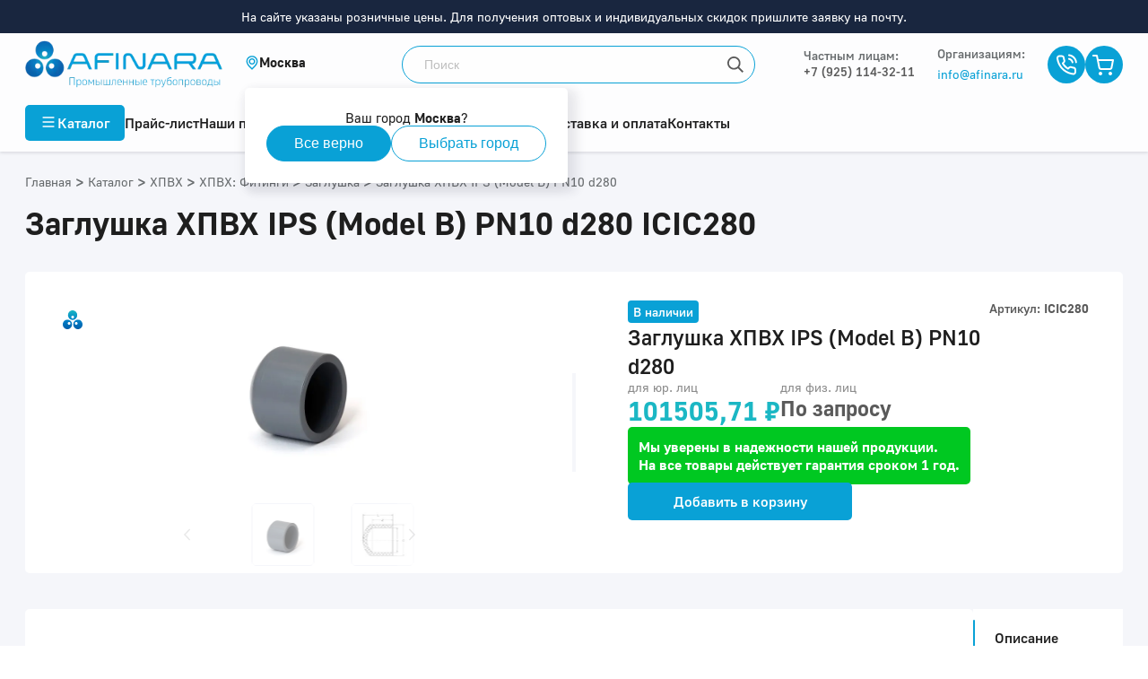

--- FILE ---
content_type: text/html; charset=utf-8
request_url: https://afinara.ru/product/icic280
body_size: 124673
content:
<!doctype html><html data-n-head-ssr lang="ru" data-n-head="%7B%22lang%22:%7B%22ssr%22:%22ru%22%7D%7D"><head ><title>Заглушка ХПВХ IPS (Model B) PN10 d280 ICIC280 купить | Afinara</title><meta data-n-head="ssr" charset="utf-8"><meta data-n-head="ssr" name="viewport" content="width=device-width, maximum-scale=5.0"><meta data-n-head="ssr" data-hid="keywords" name="keywords" content="Заглушка ХПВХ IPS"><meta data-n-head="ssr" data-hid="description" name="description" content="ICIC280 Диаметр: 280. Заглушка ХПВХ клеевая d280.  Заглушки используют для полного перекрытия жидкой среды на концевом участке трубопровода. Производитель: IPS."><meta data-n-head="ssr" data-hid="og:title" property="og:title" content="Заглушка ХПВХ IPS (Model B) PN10 d280 ICIC280 купить | Afinara"><meta data-n-head="ssr" data-hid="og:description" property="og:description" content="ICIC280 Диаметр: 280. Заглушка ХПВХ клеевая d280.  Заглушки используют для полного перекрытия жидкой среды на концевом участке трубопровода. Производитель: IPS."><meta data-n-head="ssr" data-hid="og:image" property="og:image" content=""><meta data-n-head="ssr" name="yandex-verification" content="1dbe23c57904178a"><meta data-n-head="ssr" name="google-site-verification" content="adzxkNUx3QNyRD90XrdnHvIKDnUtw0rx0Urri7G2UKk"><meta data-n-head="ssr" property="og:type" content="website"><meta data-n-head="ssr" property="og:url" content=""><meta data-n-head="ssr" name="facebook-domain-verification" content="cyvz81tinoyiyfhda9dnie8n955os7"><meta data-n-head="ssr" name="robots" content="all"><link data-n-head="ssr" rel="preload" href="/fonts/GolosUI/GolosUIRegular.woff2" as="font" type="font/woff2" crossorigin="true"><link data-n-head="ssr" rel="preload" href="/fonts/GolosUI/GolosUIBold.woff2" as="font" type="font/woff2" crossorigin="true"><link data-n-head="ssr" rel="icon" type="image/png" href="/favicon-afinara.png"><link data-n-head="ssr" rel="canonical" href="https://afinara.ru/product/icic280"><script data-n-head="ssr" src="/gtm.js" data-body="false" async></script><script data-n-head="ssr" src="/calltouch.js" data-body="false"></script><style data-vue-ssr-id="17876608:0 1c1b25de:0 1fddbd98:0 32b05f00:0 144cad0b:0 4f3b4dc1:0 03727478:0 082cb5f0:0 5204c76a:0 6731ca75:0 36b694e3:0 3a152806:0 63d9d4e2:0 c0ab8ad4:0 681c7439:0 96670196:0 c54d99b8:0 dc3ae67a:0 1dd20f2a:0 3d3c9b5c:0 1244a72c:0 33ce80e2:0 b5fdfc78:0 1895efbe:0 3d969033:0 cf750c94:0 25d7c90b:0 6d1c3d9c:0">.flex-center{display:flex;justify-content:center;align-items:center}.header-with-circle{margin-bottom:24px;position:relative;padding-left:38px}.header-with-circle:last-child{margin-bottom:0}.header-with-circle:before{content:"";display:block;position:absolute;top:11px;left:20px;width:10px;height:10px;border-radius:50%;background:#1bb7c4}.header-not-circle{padding-left:0!important}.header-not-circle:before{content:none!important}.theme-atlant .header-with-circle:before{background:#d4622b}.theme-arlan .header-with-circle:before{background:#00ac8e}.theme-asibra .header-with-circle:before{background:#2774cc}.theme-amitra .header-with-circle:before{background:#64b0c2}*{padding:0;margin:0}*,:after,:before{box-sizing:border-box}a,a:active,a:focus,a:hover{text-decoration:none;color:inherit}a:active,a:focus,a:hover{outline:none}h1,h2,h3,h4,h5,h6{font-weight:600}p{font-weight:400;line-height:1.25}img{display:block;max-width:100%}button,input,textarea{border:none}button:active,button:focus,button:hover,input:active,input:focus,input:hover,textarea:active,textarea:focus,textarea:hover{outline:0;border:none}
.flex-center{display:flex;justify-content:center;align-items:center}.header-with-circle{margin-bottom:24px;position:relative;padding-left:38px}.header-with-circle:last-child{margin-bottom:0}.header-with-circle:before{content:"";display:block;position:absolute;top:11px;left:20px;width:10px;height:10px;border-radius:50%;background:#1bb7c4}.header-not-circle{padding-left:0!important}.header-not-circle:before{content:none!important}.theme-atlant .header-with-circle:before{background:#d4622b}.theme-arlan .header-with-circle:before{background:#00ac8e}.theme-asibra .header-with-circle:before{background:#2774cc}.theme-amitra .header-with-circle:before{background:#64b0c2}@font-face{font-family:"GolosUI";src:url(/fonts/GolosUI/GolosUIRegular.woff2) format("woff2"),url(/fonts/GolosUI/GolosUIRegular.woff) format("woff");font-weight:400;font-style:normal;font-display:swap}@font-face{font-family:"GolosUI";src:url(/fonts/GolosUI/GolosUIMedium.woff2) format("woff2"),url(/fonts/GolosUI/GolosUIMedium.woff) format("woff");font-weight:500;font-style:normal;font-display:swap}@font-face{font-family:"GolosUI";src:url(/fonts/GolosUI/GolosUIBold.woff2) format("woff2"),url(/fonts/GolosUI/GolosUIBold.woff) format("woff");font-weight:600;font-style:normal;font-display:swap}@font-face{font-family:"GolosUI";src:url(/fonts/GolosUI/GolosUIBold.woff2) format("woff2"),url(/fonts/GolosUI/GolosUIBold.woff) format("woff");font-weight:700;font-style:normal;font-display:swap}
.flex-center{display:flex;justify-content:center;align-items:center}.header-with-circle,.text-content h4{margin-bottom:24px;position:relative;padding-left:38px}.header-with-circle:last-child,.text-content h4:last-child{margin-bottom:0}.header-with-circle:before,.text-content h4:before{content:"";display:block;position:absolute;top:11px;left:20px;width:10px;height:10px;border-radius:50%;background:#1bb7c4}.header-not-circle{padding-left:0!important}.header-not-circle:before{content:none!important}.text-content .theme-atlant h4:before,.theme-atlant .header-with-circle:before,.theme-atlant .text-content h4:before{background:#d4622b}.text-content .theme-arlan h4:before,.theme-arlan .header-with-circle:before,.theme-arlan .text-content h4:before{background:#00ac8e}.text-content .theme-asibra h4:before,.theme-asibra .header-with-circle:before,.theme-asibra .text-content h4:before{background:#2774cc}.text-content .theme-amitra h4:before,.theme-amitra .header-with-circle:before,.theme-amitra .text-content h4:before{background:#64b0c2}body,html{margin:0;padding:0;font-family:"GolosUI",sans-serif;color:#1e1e1e}.screen{max-width:100%}.screen,.wrap{position:relative}.wrap{width:100%;margin:0 auto;padding-left:16px;padding-right:16px;max-width:1256px}@media (min-width:1280){.wrap{padding-left:20px;padding-right:20px}}.flex-group{display:flex;align-items:center;justify-content:space-between}.header-group,.inner-page .header-group{display:flex;align-items:flex-start;justify-content:space-between;margin-bottom:32px}.header-group h1,.inner-page .header-group h1{margin-bottom:0}.header-group .breadcrumbs,.inner-page .header-group .breadcrumbs{margin-top:2px}.index-title{font-weight:600;font-size:28px;line-height:normal;text-align:center;margin-bottom:24px;position:relative}@media (min-width:768px){.index-title{font-size:36px;margin-bottom:50px}}.index-title:before{content:"";display:block;position:absolute;top:-12px;left:50%;transform:translateX(-50%);width:100px;height:3px;background:#09a1d6}@media (min-width:768px){.index-title:before{width:128px}}.theme-amitra .index-title:before,.theme-arlan .index-title:before,.theme-asibra .index-title:before,.theme-atlant .index-title:before{background:#5a5a5a}.inner-page h1,h1{font-weight:600;font-size:24px;line-height:32px}@media (min-width:768px){.inner-page h1,h1{font-size:48px;line-height:60px}}h2{font-weight:600;font-size:24px;line-height:32px}@media (min-width:768px){h2{font-size:36px;line-height:42px}}.h3,h3{font-weight:600;font-size:24px;line-height:32px;display:block}@media (min-width:768px){.h3,h3{font-size:28px;line-height:35px}}h4{font-weight:600;font-size:20px;line-height:25px}@media (min-width:768px){h4{font-size:24px;line-height:32px}}.h5,h5{font-weight:600;font-size:18px;line-height:22px;display:block}@media (min-width:768px){.h5,h5{font-size:20px;line-height:25px}}h6{font-weight:600;font-size:16px;line-height:20px}@media (min-width:768px){h6{font-size:18px;line-height:22px}}p{font-weight:500;font-size:16px;line-height:24px}sup{line-height:8px}.select{border-radius:5px;color:#1e1e1e}.input,.select{height:42px;background:#fdfdfe}.input{border-radius:5px;font-size:16px;line-height:20px;border:1px solid transparent;padding:10px 41px 10px 11px;white-space:nowrap;overflow:hidden;text-overflow:ellipsis;transition:border .3s}.input.error{border:1px solid red}.select-content{background:#fdfdfe;border-radius:5px}.results-list::-webkit-scrollbar{background:#e7e7e7}.results-list::-webkit-scrollbar-thumb{border-radius:5px;background:#5a5a5a}.form-scroll::-webkit-scrollbar{background:#e7e7e7;width:2px}.form-scroll::-webkit-scrollbar-thumb{border-radius:5px;background:#bebebe}.result-item-name{width:100%;min-height:32px;padding:6px 12px;font-size:16px;line-height:20px}.result-item-name:hover{background-color:#eee}.inner-page{padding:48px 0 90px}.inner-page h1{font-size:36px;line-height:45px;margin-bottom:32px}.text-content{overflow:hidden;margin-bottom:28px}.text-content:last-child{margin-bottom:0}.text-content:after,.text-content:before{content:"";display:block;position:relative;width:100%;height:1px;margin-bottom:-1px;clear:both;float:none}.text-content li,.text-content p,.text-content p span{font-weight:500;font-size:16px;line-height:24px;color:#5a5a5a}.text-content span{font-family:"GolosUI",sans-serif!important;font-style:inherit!important;font-weight:inherit!important;font-size:inherit!important;line-height:inherit!important;color:inherit!important}.text-content p{margin-bottom:24px}.text-content p:last-child{margin-bottom:0}.text-content strong{font-weight:600;font-size:16px;line-height:24px;color:#1e1e1e}.text-content blockquote,.text-content blockquote p,.text-content blockquote span{font-weight:600;font-size:24px;line-height:32px;color:#1e1e1e}.text-content blockquote{border-radius:5px;padding:20px;margin-bottom:48px}.text-content blockquote.theme-afinara,.theme-afinara .text-content blockquote{background:rgba(9,161,214,.05)}.text-content blockquote.theme-atlant,.theme-atlant .text-content blockquote{background:rgba(212,98,43,.05)}.text-content blockquote.theme-arlan,.theme-arlan .text-content blockquote{background:rgba(0,172,142,.05)}.text-content blockquote.theme-asibra,.theme-asibra .text-content blockquote{background:rgba(39,116,204,.05)}.text-content blockquote.theme-amitra,.theme-amitra .text-content blockquote{background:rgba(100,176,194,.05)}.text-content a,.text-content span>a{display:inline-block;font-weight:500;font-size:18px}.text-content a.theme-afinara,.text-content span>a.theme-afinara,.theme-afinara .text-content a,.theme-afinara .text-content span>a{color:#09a1d6!important}.text-content a.theme-atlant,.text-content span>a.theme-atlant,.theme-atlant .text-content a,.theme-atlant .text-content span>a{color:#d4622b!important}.text-content a.theme-arlan,.text-content span>a.theme-arlan,.theme-arlan .text-content a,.theme-arlan .text-content span>a{color:#00ac8e!important}.text-content a.theme-asibra,.text-content span>a.theme-asibra,.theme-asibra .text-content a,.theme-asibra .text-content span>a{color:#2774cc!important}.text-content a.theme-amitra,.text-content span>a.theme-amitra,.theme-amitra .text-content a,.theme-amitra .text-content span>a{color:#64b0c2!important}.text-content .link-button a{color:#5a5a5a!important}.text-content img{margin-bottom:32px}.text-content img[style*="float:right"],.text-content img[style*="float: right"]{margin-left:32px}.text-content img[style*="float:left"],.text-content img[style*="float: left"]{margin-right:32px}.text-content ul{list-style:none;margin-bottom:24px}.text-content ul li{margin-bottom:10px;position:relative;padding-left:20px;display:grid;grid-template-columns:10px 1fr;grid-gap:8px}.text-content ul li:last-child{margin-bottom:0}.text-content ul li:before{display:inline-block;content:"";margin-top:8px;width:10px;height:10px;border-radius:50%;background:#1bb7c4}.text-content ol{padding-left:20px}.text-content table{width:100%;text-align:left;border-collapse:collapse}.text-content table thead tr th{padding:20px 24px 20px 0}.text-content table thead tr th h5{color:#1e1e1e;font-size:16px;font-weight:600}.text-content table thead tr th:last-child{padding-right:0}.text-content table tbody tr{border-top:1px solid #f5f6fa}.text-content table tbody tr td{padding:20px 24px 20px 0;font-weight:500;font-size:18px;line-height:22px}.text-center{text-align:center}.open-list.flex-group{display:flex;justify-content:flex-start;margin-bottom:8px}.open-list.flex-group strong{font-weight:600;font-size:18px;line-height:22px;color:currentColor}.open-list.flex-group .btn-open{display:flex;justify-content:center;align-items:center;width:24px;height:24px;transition:.3s;margin-left:8px}.open-list.flex-group .btn-open svg *{fill:currentColor}.open-list.flex-group.open .btn-open{transform:rotate(180deg)}.fon-very-light-blue{background:#f5f6fa}.theme-atlant .text-content ul li:before{background:#d4622b}.theme-atlant .text-content a:after{background:url([data-uri]) no-repeat 50%}.theme-arlan .text-content ul li:before{background:#00ac8e}.theme-arlan .text-content a:after{background:url([data-uri]) no-repeat 50%}.theme-asibra .text-content ul li:before{background:#2774cc}.theme-asibra .text-content a:after{background:url([data-uri]) no-repeat 50%}.theme-amitra .text-content ul li:before{background:#64b0c2}.theme-amitra .text-content a:after{background:url([data-uri]) no-repeat 50%}@media (max-width:1024px){.inner-page{padding:24px 0 48px}.header-group,.inner-page .header-group{flex-direction:column;margin-bottom:0}.header-group h1,.inner-page .header-group h1{margin-bottom:24px}.header-group .breadcrumbs,.inner-page .header-group .breadcrumbs{margin-top:0;margin-bottom:24px}}@media (max-width:768px){.inner-page h1{margin-bottom:24px}.scroll-box{width:100%;overflow-x:auto}.scroll-box table{min-width:700px}.scroll-box table thead{white-space:nowrap}.text-content{margin-bottom:24px}.text-content img{float:none!important;margin:24px auto!important}.text-content .header-with-circle,.text-content .text-content h4,.text-content h4{padding-left:18px;margin-bottom:16px}.text-content .header-with-circle:before,.text-content .text-content h4:before,.text-content h4:before{left:0;top:7px}.text-content a,.text-content ul li{padding-left:0}.text-content blockquote{padding:16px;margin-bottom:24px}.text-content blockquote p{font-size:18px;line-height:22px}.open .open-list.flex-group .btn-open{transform:rotate(180deg)}}
.nuxt-progress{position:fixed;top:0;left:0;right:0;height:2px;width:0;opacity:1;transition:width .1s,opacity .4s;background-color:#0081c8;z-index:999999}.nuxt-progress.nuxt-progress-notransition{transition:none}.nuxt-progress-failed{background-color:red}
.flex-center[data-v-6d62b0b4]{display:flex;justify-content:center;align-items:center}.header-with-circle[data-v-6d62b0b4]{margin-bottom:24px;position:relative;padding-left:38px}.header-with-circle[data-v-6d62b0b4]:last-child{margin-bottom:0}.header-with-circle[data-v-6d62b0b4]:before{content:"";display:block;position:absolute;top:11px;left:20px;width:10px;height:10px;border-radius:50%;background:#1bb7c4}.header-not-circle[data-v-6d62b0b4]{padding-left:0!important}.header-not-circle[data-v-6d62b0b4]:before{content:none!important}.theme-atlant .header-with-circle[data-v-6d62b0b4]:before{background:#d4622b}.theme-arlan .header-with-circle[data-v-6d62b0b4]:before{background:#00ac8e}.theme-asibra .header-with-circle[data-v-6d62b0b4]:before{background:#2774cc}.theme-amitra .header-with-circle[data-v-6d62b0b4]:before{background:#64b0c2}.header-offset-mobile[data-v-6d62b0b4]{height:56px}.header-offset-mobile-big[data-v-6d62b0b4]{height:76px}.header-offset[data-v-6d62b0b4]{height:125px}.header-offset-big[data-v-6d62b0b4]{height:162px}.icon[data-v-6d62b0b4]{display:flex;justify-content:center;align-items:center;width:17px;height:17px;border-radius:50%;overflow:hidden;transition:.3s}.icon.theme-afinara[data-v-6d62b0b4],.theme-afinara .icon[data-v-6d62b0b4]{background:#09a1d6}.icon.theme-atlant[data-v-6d62b0b4],.theme-atlant .icon[data-v-6d62b0b4]{background:#d4622b}.icon.theme-arlan[data-v-6d62b0b4],.theme-arlan .icon[data-v-6d62b0b4]{background:#00ac8e}.icon.theme-asibra[data-v-6d62b0b4],.theme-asibra .icon[data-v-6d62b0b4]{background:#2774cc}.icon.theme-amitra[data-v-6d62b0b4],.theme-amitra .icon[data-v-6d62b0b4]{background:#64b0c2}.modal-phone-container[data-v-6d62b0b4]{margin-left:30px;margin-right:30px}.modal-phone-title[data-v-6d62b0b4]{width:100%;text-align:center;font-weight:600;font-size:18px;line-height:22px;padding-bottom:6px;color:#1e1e1e;border-bottom:1px solid #eee;margin-bottom:10px}.list[data-v-6d62b0b4]{list-style:none}.list__item[data-v-6d62b0b4]{padding-bottom:10px;padding-top:10px}.list__item a[data-v-6d62b0b4]{display:flex;align-items:center;font-style:normal;line-height:21px;color:#989898;font-family:"GolosUI"}.list__item a span[data-v-6d62b0b4]{margin-left:5px;font-weight:500;font-size:17px;line-height:21px;color:#5a5a5a;margin-right:7px}.root[data-v-6d62b0b4]{min-height:100vh;display:grid;grid-template-columns:100%;grid-template-areas:"header" "content" "footer";grid-template-rows:auto 1fr auto;position:relative}.root .header[data-v-6d62b0b4]{grid-area:header}.root .content[data-v-6d62b0b4]{grid-area:content}.root .footer[data-v-6d62b0b4]{grid-area:footer}.root.no-scroll[data-v-6d62b0b4]{overflow:hidpden;height:100vh;width:100vw}.root.no-scroll .footer[data-v-6d62b0b4]{display:none}
.flex-center{display:flex;justify-content:center;align-items:center}.header-with-circle{margin-bottom:24px;position:relative;padding-left:38px}.header-with-circle:last-child{margin-bottom:0}.header-with-circle:before{content:"";display:block;position:absolute;top:11px;left:20px;width:10px;height:10px;border-radius:50%;background:#1bb7c4}.header-not-circle{padding-left:0!important}.header-not-circle:before{content:none!important}.theme-atlant .header-with-circle:before{background:#d4622b}.theme-arlan .header-with-circle:before{background:#00ac8e}.theme-asibra .header-with-circle:before{background:#2774cc}.theme-amitra .header-with-circle:before{background:#64b0c2}body{overflow:hidden}@media (min-width:680px){body{overflow:auto}}#__nuxt{overflow:auto;max-height:100vh}@media (min-width:680px){#__nuxt{overflow:unset;max-height:unset}}@media (max-width:996px){body #productview{overflow:hidden!important}}
.flex-center[data-v-0dea5b52]{display:flex;justify-content:center;align-items:center}.header-with-circle[data-v-0dea5b52]{margin-bottom:24px;position:relative;padding-left:38px}.header-with-circle[data-v-0dea5b52]:last-child{margin-bottom:0}.header-with-circle[data-v-0dea5b52]:before{content:"";display:block;position:absolute;top:11px;left:20px;width:10px;height:10px;border-radius:50%;background:#1bb7c4}.header-not-circle[data-v-0dea5b52]{padding-left:0!important}.header-not-circle[data-v-0dea5b52]:before{content:none!important}.theme-atlant .header-with-circle[data-v-0dea5b52]:before{background:#d4622b}.theme-arlan .header-with-circle[data-v-0dea5b52]:before{background:#00ac8e}.theme-asibra .header-with-circle[data-v-0dea5b52]:before{background:#2774cc}.theme-amitra .header-with-circle[data-v-0dea5b52]:before{background:#64b0c2}.header-notification[data-v-0dea5b52]{background-color:#19263f;width:100%;padding:10px;text-align:center;font-size:14px;color:#fff}.call-btn[data-v-0dea5b52]{margin-right:10px;margin-left:0}@media (min-width:1200px){.call-btn[data-v-0dea5b52]{margin-right:32px;margin-left:7px}}.max-width[data-v-0dea5b52]{max-width:max-content}.wrapper-icons[data-v-0dea5b52]{display:flex;align-items:center;gap:20px}header[data-v-0dea5b52]{background:#fdfdfe;box-shadow:0 2px 2px rgba(50,50,71,.06),0 2px 4px rgba(50,50,71,.06);transition:background .3s}header.fixed[data-v-0dea5b52]{position:fixed;top:0;left:0;width:100%;z-index:1000}.logo[data-v-0dea5b52]{width:220px;height:53px;object-fit:contain;object-position:left}.logo.mount[data-v-0dea5b52]{-webkit-animation:fadein-0dea5b52 1.3s ease 0s 1 normal forwards;animation:fadein-0dea5b52 1.3s ease 0s 1 normal forwards}.theme-afinara .header-top .header-top-wrap[data-v-0dea5b52]{grid-template-columns:220px 150px 1fr auto}.header-top .header-top-wrap[data-v-0dea5b52]{display:grid;grid-template-columns:220px 1fr auto;grid-gap:25px;align-items:center;justify-content:space-between;padding:8px 0;position:relative;z-index:11}.header-top .header-top-wrap.with-social-links[data-v-0dea5b52]{grid-template-columns:220px 1fr auto auto}.header-top .header-top-wrap .retail-phone[data-v-0dea5b52]{font-weight:500;font-size:14px;line-height:17px;color:#5a5a5a}.header-top .header-top-wrap .retail-title[data-v-0dea5b52]{font-weight:500;font-size:14px;line-height:17px;color:#686c6e;margin-bottom:2px}.header-top .header-top-wrap .flex-align-start[data-v-0dea5b52]{align-self:flex-start}.header-top .header-top-wrap .flex-group .phone-email-group[data-v-0dea5b52]{display:flex;flex-direction:column;justify-content:center;padding-right:25px}.header-top .header-top-wrap .flex-group .phone-email-group .text[data-v-0dea5b52]{padding-left:0;height:auto}.header-top .header-top-wrap .flex-group .phone-email-group .text>strong[data-v-0dea5b52]{font-weight:500}.header-top .header-top-wrap .flex-group .phone-email-group .email[data-v-0dea5b52]{font-weight:400;font-size:14px;line-height:17px;color:#5a5a5a;transition:.2s linear}.header-top .header-top-wrap .flex-group .phone-email-group .email.theme-afinara[data-v-0dea5b52],.theme-afinara .header-top .header-top-wrap .flex-group .phone-email-group .email[data-v-0dea5b52]{color:#09a1d6}.header-top .header-top-wrap .flex-group .phone-email-group .email.theme-atlant[data-v-0dea5b52],.theme-atlant .header-top .header-top-wrap .flex-group .phone-email-group .email[data-v-0dea5b52]{color:#d4622b}.header-top .header-top-wrap .flex-group .phone-email-group .email.theme-arlan[data-v-0dea5b52],.theme-arlan .header-top .header-top-wrap .flex-group .phone-email-group .email[data-v-0dea5b52]{color:#00ac8e}.header-top .header-top-wrap .flex-group .phone-email-group .email.theme-asibra[data-v-0dea5b52],.theme-asibra .header-top .header-top-wrap .flex-group .phone-email-group .email[data-v-0dea5b52]{color:#2774cc}.header-top .header-top-wrap .flex-group .phone-email-group .email.theme-amitra[data-v-0dea5b52],.theme-amitra .header-top .header-top-wrap .flex-group .phone-email-group .email[data-v-0dea5b52]{color:#64b0c2}.header-top .header-top-wrap .flex-group .phone-email-group .email[data-v-0dea5b52]:hover{color:#19263f}.header-top .header-top-wrap .flex-group .phone-email-group p[data-v-0dea5b52]{cursor:pointer;transition:.2s linear}.header-top .header-top-wrap .flex-group .phone-email-group p.theme-afinara[data-v-0dea5b52],.theme-afinara .header-top .header-top-wrap .flex-group .phone-email-group p[data-v-0dea5b52]{color:#09a1d6}.header-top .header-top-wrap .flex-group .phone-email-group p.theme-atlant[data-v-0dea5b52],.theme-atlant .header-top .header-top-wrap .flex-group .phone-email-group p[data-v-0dea5b52]{color:#d4622b}.header-top .header-top-wrap .flex-group .phone-email-group p.theme-arlan[data-v-0dea5b52],.theme-arlan .header-top .header-top-wrap .flex-group .phone-email-group p[data-v-0dea5b52]{color:#00ac8e}.header-top .header-top-wrap .flex-group .phone-email-group p.theme-asibra[data-v-0dea5b52],.theme-asibra .header-top .header-top-wrap .flex-group .phone-email-group p[data-v-0dea5b52]{color:#2774cc}.header-top .header-top-wrap .flex-group .phone-email-group p.theme-amitra[data-v-0dea5b52],.theme-amitra .header-top .header-top-wrap .flex-group .phone-email-group p[data-v-0dea5b52]{color:#64b0c2}.header-top .header-top-wrap .flex-group .phone-email-group p:hover.theme-afinara[data-v-0dea5b52],.theme-afinara .header-top .header-top-wrap .flex-group .phone-email-group p[data-v-0dea5b52]:hover{color:#0081c8}.header-top .header-top-wrap .flex-group .phone-email-group p:hover.theme-atlant[data-v-0dea5b52],.theme-atlant .header-top .header-top-wrap .flex-group .phone-email-group p[data-v-0dea5b52]:hover{color:#ac4716}.header-top .header-top-wrap .flex-group .phone-email-group p:hover.theme-arlan[data-v-0dea5b52],.theme-arlan .header-top .header-top-wrap .flex-group .phone-email-group p[data-v-0dea5b52]:hover{color:#296b68}.header-top .header-top-wrap .flex-group .phone-email-group p:hover.theme-asibra[data-v-0dea5b52],.theme-asibra .header-top .header-top-wrap .flex-group .phone-email-group p[data-v-0dea5b52]:hover{color:#175191}.header-top .header-top-wrap .flex-group .phone-email-group p:hover.theme-amitra[data-v-0dea5b52],.theme-amitra .header-top .header-top-wrap .flex-group .phone-email-group p[data-v-0dea5b52]:hover{color:#4f8c9a}.header-top .header-top-wrap .flex-group.social-links[data-v-0dea5b52]{width:100px}.min-width[data-v-0dea5b52]{min-width:141px}.min-width-col-two[data-v-0dea5b52]{min-width:143px}.search[data-v-0dea5b52]{position:relative}.search.mount[data-v-0dea5b52]{-webkit-animation:fadein-0dea5b52 1.4s ease 0s 1 normal forwards;animation:fadein-0dea5b52 1.4s ease 0s 1 normal forwards}.search input[data-v-0dea5b52]{display:block;height:42px;width:100%;max-width:394px;border:1px solid;border-radius:50px;padding:12px 42px 12px 24px;font-size:14px;line-height:18px;color:#1e1e1e;background-color:#fff;background-image:url([data-uri]);background-repeat:no-repeat;background-position:100%;transition:background-color .3s}.search input.theme-afinara[data-v-0dea5b52],.theme-afinara .search input[data-v-0dea5b52]{border-color:#09a1d6}.search input.theme-atlant[data-v-0dea5b52],.theme-atlant .search input[data-v-0dea5b52]{border-color:#d4622b}.search input.theme-arlan[data-v-0dea5b52],.theme-arlan .search input[data-v-0dea5b52]{border-color:#00ac8e}.search input.theme-asibra[data-v-0dea5b52],.theme-asibra .search input[data-v-0dea5b52]{border-color:#2774cc}.search input.theme-amitra[data-v-0dea5b52],.theme-amitra .search input[data-v-0dea5b52]{border-color:#64b0c2}.search input[data-v-0dea5b52]::placeholder{color:#bebebe}.search input.no-empty[data-v-0dea5b52]{background:#fff}.search .reset[data-v-0dea5b52]{position:absolute;top:0;right:0;width:42px;height:42px;background:url([data-uri]) no-repeat 100%}.search .reset[data-v-0dea5b52]:hover{cursor:pointer}.icon[data-v-0dea5b52]{display:flex;justify-content:center;align-items:center;width:42px;height:42px;border-radius:50%;overflow:hidden;transition:.3s}.icon.theme-afinara[data-v-0dea5b52],.theme-afinara .icon[data-v-0dea5b52]{background:#09a1d6}.icon.theme-atlant[data-v-0dea5b52],.theme-atlant .icon[data-v-0dea5b52]{background:#d4622b}.icon.theme-arlan[data-v-0dea5b52],.theme-arlan .icon[data-v-0dea5b52]{background:#00ac8e}.icon.theme-asibra[data-v-0dea5b52],.theme-asibra .icon[data-v-0dea5b52]{background:#2774cc}.icon.theme-amitra[data-v-0dea5b52],.theme-amitra .icon[data-v-0dea5b52]{background:#64b0c2}.icon[data-v-0dea5b52]:hover{cursor:pointer}.phone[data-v-0dea5b52]{font-weight:500;font-size:14px;line-height:17px;color:#5a5a5a;display:flex;align-items:center}.phone[data-v-0dea5b52]:hover{cursor:pointer}.text[data-v-0dea5b52]{display:flex;flex-direction:column;justify-content:center;padding-left:12px;height:42px}.text strong[data-v-0dea5b52]{display:block;font-weight:600;font-size:14px;line-height:17px;color:#5a5a5a;margin-bottom:2px}.text small[data-v-0dea5b52]{font-size:12px;line-height:15px;color:#5a5a5a}.calc[data-v-0dea5b52]{display:flex;align-items:center;border-radius:50px;height:42px;padding-right:20px;margin-right:24px}.calc.theme-afinara[data-v-0dea5b52],.theme-afinara .calc[data-v-0dea5b52]{background:rgba(9,161,214,.2)}.calc.theme-atlant[data-v-0dea5b52],.theme-atlant .calc[data-v-0dea5b52]{background:rgba(212,98,43,.2)}.calc.theme-arlan[data-v-0dea5b52],.theme-arlan .calc[data-v-0dea5b52]{background:rgba(0,172,142,.2)}.calc.theme-asibra[data-v-0dea5b52],.theme-asibra .calc[data-v-0dea5b52]{background:rgba(39,116,204,.2)}.calc.theme-amitra[data-v-0dea5b52],.theme-amitra .calc[data-v-0dea5b52]{background:rgba(100,176,194,.2)}.calc[data-v-0dea5b52]:hover{cursor:pointer}.calc .text[data-v-0dea5b52]{max-width:135px}.menu-hover[data-v-0dea5b52]{position:relative}.menu-hover[data-v-0dea5b52]:after{content:"";display:block;position:absolute;width:100%;height:100%;background:rgba(25,38,63,.15);top:0;left:0;z-index:2}.menu-hover .search input[data-v-0dea5b52]{border:1px solid rgba(0,0,0,.2)}.cart[data-v-0dea5b52]{position:relative;display:inline-block}.cart .count[data-v-0dea5b52]{position:absolute;top:-2px;left:30px;min-width:16px;height:16px;background:#c4251b;border:1px solid #fdfdfe;border-radius:10px;font-weight:500;font-size:12px;line-height:14px;color:#fff;text-align:center;padding:0 3px}@keyframes fadein-0dea5b52{0%{opacity:0}66%{opacity:0}to{opacity:1}}@-webkit-keyframes fadein-0dea5b52{0%{opacity:0}66%{opacity:0}to{opacity:1}}
.flex-center[data-v-1b7be517]{display:flex;justify-content:center;align-items:center}.header-with-circle[data-v-1b7be517]{margin-bottom:24px;position:relative;padding-left:38px}.header-with-circle[data-v-1b7be517]:last-child{margin-bottom:0}.header-with-circle[data-v-1b7be517]:before{content:"";display:block;position:absolute;top:11px;left:20px;width:10px;height:10px;border-radius:50%;background:#1bb7c4}.header-not-circle[data-v-1b7be517]{padding-left:0!important}.header-not-circle[data-v-1b7be517]:before{content:none!important}.theme-atlant .header-with-circle[data-v-1b7be517]:before{background:#d4622b}.theme-arlan .header-with-circle[data-v-1b7be517]:before{background:#00ac8e}.theme-asibra .header-with-circle[data-v-1b7be517]:before{background:#2774cc}.theme-amitra .header-with-circle[data-v-1b7be517]:before{background:#64b0c2}.city[data-v-1b7be517]{display:inline-flex;align-items:center;gap:8px;cursor:pointer;position:relative;user-select:none}.city svg[data-v-1b7be517]{flex-shrink:0;width:16px;height:16px}.city .selected-city[data-v-1b7be517]{white-space:nowrap;font-weight:600;font-size:15px;line-height:17.49px;letter-spacing:0}
.flex-center[data-v-78f6c8be]{display:flex;justify-content:center;align-items:center}.header-with-circle[data-v-78f6c8be]{margin-bottom:24px;position:relative;padding-left:38px}.header-with-circle[data-v-78f6c8be]:last-child{margin-bottom:0}.header-with-circle[data-v-78f6c8be]:before{content:"";display:block;position:absolute;top:11px;left:20px;width:10px;height:10px;border-radius:50%;background:#1bb7c4}.header-not-circle[data-v-78f6c8be]{padding-left:0!important}.header-not-circle[data-v-78f6c8be]:before{content:none!important}.theme-atlant .header-with-circle[data-v-78f6c8be]:before{background:#d4622b}.theme-arlan .header-with-circle[data-v-78f6c8be]:before{background:#00ac8e}.theme-asibra .header-with-circle[data-v-78f6c8be]:before{background:#2774cc}.theme-amitra .header-with-circle[data-v-78f6c8be]:before{background:#64b0c2}.pop-up[data-v-78f6c8be]{position:absolute;top:calc(100% + 20px);left:0;border-radius:5px;background:#fff;box-shadow:6px 6px 10px 6px rgba(50,50,71,.08),0 8px 16px 0 rgba(50,50,71,.06);padding:24px;display:flex;flex-direction:column;gap:16px;z-index:1}.pop-up.center[data-v-78f6c8be]{left:50%;transform:translateX(-50%)}.pop-up .header[data-v-78f6c8be]{color:#1e1e1e;text-align:center;font-size:15px;font-weight:400}.pop-up .header span[data-v-78f6c8be]{font-weight:600}.pop-up .actions[data-v-78f6c8be]{display:flex;justify-content:center;gap:16px}.pop-up .actions button[data-v-78f6c8be]{background:transparent;padding:10px 30px;white-space:nowrap;font-size:16px;font-weight:400;border-radius:50px;border:1px solid #09a1d6;color:#09a1d6;transition:.3s;cursor:pointer}.pop-up .actions button[data-v-78f6c8be]:hover{background:#09a1d6;color:#fff}@media (max-width:768px){.pop-up .actions button[data-v-78f6c8be]{padding:10px 15px}}.pop-up .actions .close[data-v-78f6c8be]{background:#09a1d6;color:#fff}
.flex-center[data-v-69dda57a]{display:flex;justify-content:center;align-items:center}.header-with-circle[data-v-69dda57a]{margin-bottom:24px;position:relative;padding-left:38px}.header-with-circle[data-v-69dda57a]:last-child{margin-bottom:0}.header-with-circle[data-v-69dda57a]:before{content:"";display:block;position:absolute;top:11px;left:20px;width:10px;height:10px;border-radius:50%;background:#1bb7c4}.header-not-circle[data-v-69dda57a]{padding-left:0!important}.header-not-circle[data-v-69dda57a]:before{content:none!important}.theme-atlant .header-with-circle[data-v-69dda57a]:before{background:#d4622b}.theme-arlan .header-with-circle[data-v-69dda57a]:before{background:#00ac8e}.theme-asibra .header-with-circle[data-v-69dda57a]:before{background:#2774cc}.theme-amitra .header-with-circle[data-v-69dda57a]:before{background:#64b0c2}.row__list[data-v-69dda57a]{display:flex;gap:80px;justify-content:space-between}.menu[data-v-69dda57a]{margin-top:-1px;position:relative;z-index:10}.menu-wrap[data-v-69dda57a]{padding-top:12px;padding-bottom:12px;display:flex;align-items:center;gap:40px}.menu-wrap .item[data-v-69dda57a]{margin:0}.link[data-v-69dda57a],.open-sub-menu[data-v-69dda57a]{position:relative;display:flex;align-items:center;justify-content:space-between;height:40px}.link .hover-line[data-v-69dda57a],.open-sub-menu .hover-line[data-v-69dda57a]{position:absolute;bottom:-12px;left:50%;transform:translateX(-50%);width:0;height:2px;border-radius:5px;transition:.3s;z-index:33}.link .hover-line.theme-afinara[data-v-69dda57a],.open-sub-menu .hover-line.theme-afinara[data-v-69dda57a],.theme-afinara .link .hover-line[data-v-69dda57a],.theme-afinara .open-sub-menu .hover-line[data-v-69dda57a]{background:#09a1d6}.link .hover-line.theme-atlant[data-v-69dda57a],.open-sub-menu .hover-line.theme-atlant[data-v-69dda57a],.theme-atlant .link .hover-line[data-v-69dda57a],.theme-atlant .open-sub-menu .hover-line[data-v-69dda57a]{background:#d4622b}.link .hover-line.theme-arlan[data-v-69dda57a],.open-sub-menu .hover-line.theme-arlan[data-v-69dda57a],.theme-arlan .link .hover-line[data-v-69dda57a],.theme-arlan .open-sub-menu .hover-line[data-v-69dda57a]{background:#00ac8e}.link .hover-line.theme-asibra[data-v-69dda57a],.open-sub-menu .hover-line.theme-asibra[data-v-69dda57a],.theme-asibra .link .hover-line[data-v-69dda57a],.theme-asibra .open-sub-menu .hover-line[data-v-69dda57a]{background:#2774cc}.link .hover-line.theme-amitra[data-v-69dda57a],.open-sub-menu .hover-line.theme-amitra[data-v-69dda57a],.theme-amitra .link .hover-line[data-v-69dda57a],.theme-amitra .open-sub-menu .hover-line[data-v-69dda57a]{background:#64b0c2}.link .name[data-v-69dda57a],.open-sub-menu .name[data-v-69dda57a]{font-weight:500;font-size:16px;line-height:22px}.link .icon[data-v-69dda57a],.open-sub-menu .icon[data-v-69dda57a]{width:24px;height:24px;display:flex;justify-content:center;align-items:center;margin-top:2px;margin-left:8px}.link .icon svg>*[data-v-69dda57a],.open-sub-menu .icon svg>*[data-v-69dda57a]{fill:currentColor}.link[data-v-69dda57a]:hover,.open-sub-menu[data-v-69dda57a]:hover{cursor:pointer}.link:hover .hover-line[data-v-69dda57a],.open-sub-menu:hover .hover-line[data-v-69dda57a]{width:100%}.link.router-link-active.theme-afinara[data-v-69dda57a],.link.router-link-exact-active.theme-afinara[data-v-69dda57a],.open-sub-menu.router-link-active.theme-afinara[data-v-69dda57a],.open-sub-menu.router-link-exact-active.theme-afinara[data-v-69dda57a],.theme-afinara .link.router-link-active[data-v-69dda57a],.theme-afinara .link.router-link-exact-active[data-v-69dda57a],.theme-afinara .open-sub-menu.router-link-active[data-v-69dda57a],.theme-afinara .open-sub-menu.router-link-exact-active[data-v-69dda57a]{color:#09a1d6}.link.router-link-active.theme-atlant[data-v-69dda57a],.link.router-link-exact-active.theme-atlant[data-v-69dda57a],.open-sub-menu.router-link-active.theme-atlant[data-v-69dda57a],.open-sub-menu.router-link-exact-active.theme-atlant[data-v-69dda57a],.theme-atlant .link.router-link-active[data-v-69dda57a],.theme-atlant .link.router-link-exact-active[data-v-69dda57a],.theme-atlant .open-sub-menu.router-link-active[data-v-69dda57a],.theme-atlant .open-sub-menu.router-link-exact-active[data-v-69dda57a]{color:#d4622b}.link.router-link-active.theme-arlan[data-v-69dda57a],.link.router-link-exact-active.theme-arlan[data-v-69dda57a],.open-sub-menu.router-link-active.theme-arlan[data-v-69dda57a],.open-sub-menu.router-link-exact-active.theme-arlan[data-v-69dda57a],.theme-arlan .link.router-link-active[data-v-69dda57a],.theme-arlan .link.router-link-exact-active[data-v-69dda57a],.theme-arlan .open-sub-menu.router-link-active[data-v-69dda57a],.theme-arlan .open-sub-menu.router-link-exact-active[data-v-69dda57a]{color:#00ac8e}.link.router-link-active.theme-asibra[data-v-69dda57a],.link.router-link-exact-active.theme-asibra[data-v-69dda57a],.open-sub-menu.router-link-active.theme-asibra[data-v-69dda57a],.open-sub-menu.router-link-exact-active.theme-asibra[data-v-69dda57a],.theme-asibra .link.router-link-active[data-v-69dda57a],.theme-asibra .link.router-link-exact-active[data-v-69dda57a],.theme-asibra .open-sub-menu.router-link-active[data-v-69dda57a],.theme-asibra .open-sub-menu.router-link-exact-active[data-v-69dda57a]{color:#2774cc}.link.router-link-active.theme-amitra[data-v-69dda57a],.link.router-link-exact-active.theme-amitra[data-v-69dda57a],.open-sub-menu.router-link-active.theme-amitra[data-v-69dda57a],.open-sub-menu.router-link-exact-active.theme-amitra[data-v-69dda57a],.theme-amitra .link.router-link-active[data-v-69dda57a],.theme-amitra .link.router-link-exact-active[data-v-69dda57a],.theme-amitra .open-sub-menu.router-link-active[data-v-69dda57a],.theme-amitra .open-sub-menu.router-link-exact-active[data-v-69dda57a]{color:#64b0c2}.active .link[data-v-69dda57a],.active .open-sub-menu[data-v-69dda57a]{position:relative;z-index:33}.active .link .icon svg[data-v-69dda57a],.active .open-sub-menu .icon svg[data-v-69dda57a]{transform:rotate(180deg)}.active .open-sub-menu .hover-line[data-v-69dda57a]{width:100%}.active .catalog .icon svg[data-v-69dda57a]{transform:rotate(180deg)}.catalog[data-v-69dda57a]{display:inline-flex;min-height:40px;padding:8px 16px;justify-content:center;align-items:center;gap:8px;border-radius:5px;color:#fff;transition:.3s}.catalog.theme-afinara[data-v-69dda57a],.theme-afinara .catalog[data-v-69dda57a]{background:#09a1d6}.catalog.theme-atlant[data-v-69dda57a],.theme-atlant .catalog[data-v-69dda57a]{background:#d4622b}.catalog.theme-arlan[data-v-69dda57a],.theme-arlan .catalog[data-v-69dda57a]{background:#00ac8e}.catalog.theme-asibra[data-v-69dda57a],.theme-asibra .catalog[data-v-69dda57a]{background:#2774cc}.catalog.theme-amitra[data-v-69dda57a],.theme-amitra .catalog[data-v-69dda57a]{background:#64b0c2}.catalog[data-v-69dda57a]:hover{cursor:pointer}.catalog:hover.theme-afinara[data-v-69dda57a],.theme-afinara .catalog[data-v-69dda57a]:hover{background:#0081c8}.catalog:hover.theme-atlant[data-v-69dda57a],.theme-atlant .catalog[data-v-69dda57a]:hover{background:#ac4716}.catalog:hover.theme-arlan[data-v-69dda57a],.theme-arlan .catalog[data-v-69dda57a]:hover{background:#296b68}.catalog:hover.theme-asibra[data-v-69dda57a],.theme-asibra .catalog[data-v-69dda57a]:hover{background:#175191}.catalog:hover.theme-amitra[data-v-69dda57a],.theme-amitra .catalog[data-v-69dda57a]:hover{background:#4f8c9a}.catalog .name[data-v-69dda57a]{font-family:GolosUI;font-size:16px;font-weight:500}.catalog .icon svg[data-v-69dda57a]{width:20px;height:20px}.catalog .icon svg path[data-v-69dda57a]{fill:#fff}.sub-menu[data-v-69dda57a]{width:100%;position:absolute;background:#fdfdfe;padding:53px 0 24px;box-shadow:0 2px 2px rgba(50,50,71,.06),0 2px 4px rgba(50,50,71,.06);opacity:0;z-index:-1;visibility:hidden;margin-top:-1px}.sub-menu[data-v-69dda57a],.sub-menu.active[data-v-69dda57a]{transition:opacity .4s ease,z-index .4s ease,visibility .4s ease}.sub-menu.active[data-v-69dda57a]{opacity:1;z-index:32;visibility:visible}.sub-menu-wrap[data-v-69dda57a]{width:100%;display:grid;grid-template-columns:repeat(5,auto);grid-gap:60px 35px}.sub-menu-wrap.sub-menu-wrap-about[data-v-69dda57a]{grid-template-columns:repeat(5,auto)}.sub-menu-wrap.sub-menu-wrap-support[data-v-69dda57a]{grid-template-columns:repeat(4,auto)}.sub-menu-wrap.sub-menu-wrap_child[data-v-69dda57a]{grid-gap:20px 35px}.sub-menu-wrap-custom[data-v-69dda57a]{width:20%}.sub-menu-wrap-custom a[data-v-69dda57a],.sub-menu-wrap a[data-v-69dda57a]{display:block;font-weight:400;font-size:16px;line-height:20px;position:relative;padding-left:0}.sub-menu-wrap-custom a[data-v-69dda57a]:before,.sub-menu-wrap a[data-v-69dda57a]:before{content:"";display:block;position:absolute;top:0;left:0;width:8px;height:8px;background:#eee;margin:8px 0;border-radius:50%}.sub-menu-wrap-custom a[data-v-69dda57a]:hover:before,.sub-menu-wrap a[data-v-69dda57a]:hover:before{background:#1bb7c4}.sub-menu-wrap-custom ul[data-v-69dda57a],.sub-menu-wrap ul[data-v-69dda57a]{list-style:none;color:#5a5a5a;font-size:15px;font-weight:500;line-height:23px;padding-top:8px}.sub-menu-wrap-custom ul li[data-v-69dda57a],.sub-menu-wrap ul li[data-v-69dda57a]{padding-bottom:5px}.sub-menu-wrap-custom ul li:hover a[data-v-69dda57a],.sub-menu-wrap ul li:hover a[data-v-69dda57a]{color:#1e1e1e}.sub-menu-wrap-custom ul a[data-v-69dda57a]:before,.sub-menu-wrap ul a[data-v-69dda57a]:before{display:none}.more-link[data-v-69dda57a]{margin-top:40px;padding-left:0}.theme-atlant .sub-menu-wrap a[data-v-69dda57a]:hover:before{background:#d4622b}.theme-atlant .active .link[data-v-69dda57a]:after,.theme-atlant .active .open-sub-menu[data-v-69dda57a]:after{background:url([data-uri]) no-repeat 50%}.theme-arlan .sub-menu-wrap a[data-v-69dda57a]:hover:before{background:#00ac8e}.theme-arlan .active .link[data-v-69dda57a]:after,.theme-arlan .active .open-sub-menu[data-v-69dda57a]:after{background:url([data-uri]) no-repeat 50%}.theme-asibra .sub-menu-wrap a[data-v-69dda57a]:hover:before{background:#2774cc}.theme-asibra .active .link[data-v-69dda57a]:after,.theme-asibra .active .open-sub-menu[data-v-69dda57a]:after{background:url([data-uri]) no-repeat 50%}.theme-amitra .sub-menu-wrap a[data-v-69dda57a]:hover:before{background:#64b0c2}.theme-amitra .active .link[data-v-69dda57a]:after,.theme-amitra .active .open-sub-menu[data-v-69dda57a]:after{background:url([data-uri]) no-repeat 50%}@media (max-width:1200px){.menu-wrap .item[data-v-69dda57a]{margin:0}.sub-menu-wrap[data-v-69dda57a]{grid-template-columns:repeat(4,auto)}}a.link-catalog[data-v-69dda57a]{font-size:18px;font-weight:500}.theme-afinara a.link-catalog[data-v-69dda57a],a.link-catalog.theme-afinara[data-v-69dda57a]{color:#09a1d6}.theme-atlant a.link-catalog[data-v-69dda57a],a.link-catalog.theme-atlant[data-v-69dda57a]{color:#d4622b}.theme-arlan a.link-catalog[data-v-69dda57a],a.link-catalog.theme-arlan[data-v-69dda57a]{color:#00ac8e}.theme-asibra a.link-catalog[data-v-69dda57a],a.link-catalog.theme-asibra[data-v-69dda57a]{color:#2774cc}.theme-amitra a.link-catalog[data-v-69dda57a],a.link-catalog.theme-amitra[data-v-69dda57a]{color:#64b0c2}a.link-catalog[data-v-69dda57a]:before{display:none}.theme-afinara a.link-catalog[data-v-69dda57a]:hover,a.link-catalog:hover.theme-afinara[data-v-69dda57a]{color:#0081c8}.theme-atlant a.link-catalog[data-v-69dda57a]:hover,a.link-catalog:hover.theme-atlant[data-v-69dda57a]{color:#ac4716}.theme-arlan a.link-catalog[data-v-69dda57a]:hover,a.link-catalog:hover.theme-arlan[data-v-69dda57a]{color:#296b68}.theme-asibra a.link-catalog[data-v-69dda57a]:hover,a.link-catalog:hover.theme-asibra[data-v-69dda57a]{color:#175191}.theme-amitra a.link-catalog[data-v-69dda57a]:hover,a.link-catalog:hover.theme-amitra[data-v-69dda57a]{color:#4f8c9a}a.link-catalog.single[data-v-69dda57a]{color:#000}.theme-afinara a.link-catalog.single[data-v-69dda57a]:hover,a.link-catalog.single:hover.theme-afinara[data-v-69dda57a]{color:#09a1d6}.theme-atlant a.link-catalog.single[data-v-69dda57a]:hover,a.link-catalog.single:hover.theme-atlant[data-v-69dda57a]{color:#d4622b}.theme-arlan a.link-catalog.single[data-v-69dda57a]:hover,a.link-catalog.single:hover.theme-arlan[data-v-69dda57a]{color:#00ac8e}.theme-asibra a.link-catalog.single[data-v-69dda57a]:hover,a.link-catalog.single:hover.theme-asibra[data-v-69dda57a]{color:#2774cc}.theme-amitra a.link-catalog.single[data-v-69dda57a]:hover,a.link-catalog.single:hover.theme-amitra[data-v-69dda57a]{color:#64b0c2}
.flex-center[data-v-76666fb8]{display:flex;justify-content:center;align-items:center}.header-with-circle[data-v-76666fb8]{margin-bottom:24px;position:relative;padding-left:38px}.header-with-circle[data-v-76666fb8]:last-child{margin-bottom:0}.header-with-circle[data-v-76666fb8]:before{content:"";display:block;position:absolute;top:11px;left:20px;width:10px;height:10px;border-radius:50%;background:#1bb7c4}.header-not-circle[data-v-76666fb8]{padding-left:0!important}.header-not-circle[data-v-76666fb8]:before{content:none!important}.theme-atlant .header-with-circle[data-v-76666fb8]:before{background:#d4622b}.theme-arlan .header-with-circle[data-v-76666fb8]:before{background:#00ac8e}.theme-asibra .header-with-circle[data-v-76666fb8]:before{background:#2774cc}.theme-amitra .header-with-circle[data-v-76666fb8]:before{background:#64b0c2}.screen.inner-page[data-v-76666fb8]{padding:10px 0 90px}.microdata[data-v-76666fb8]{display:none}.product[data-v-76666fb8]{position:relative;display:grid;grid-template-columns:1fr 1fr;min-height:336px;border-radius:5px;background:#fff;margin-bottom:40px}.product[data-v-76666fb8]:before{content:"";display:block;position:absolute;top:50%;left:50%;transform:translate(-50%,-50%);width:4px;height:110px;background:#f5f6fa}.product .icon[data-v-76666fb8]{position:absolute;top:38px;left:38px;display:flex;justify-content:center;align-items:center;width:30px;height:30px}.product .info[data-v-76666fb8]{padding:32px 38px 32px 60px;display:flex;flex-direction:column;gap:20px}.photos .image[data-v-76666fb8]{display:flex;justify-content:center;align-items:center;width:206px;height:206px;margin:28px auto 8px}.photos .image img[data-v-76666fb8]{display:block;width:206px;height:206px;object-fit:contain;object-position:center;transition:1s}.photos .image img[data-v-76666fb8]:hover{transform:scale(1.3)}.info-header[data-v-76666fb8]{display:flex;justify-content:space-between;gap:20px}.tag[data-v-76666fb8]{width:fit-content;border-radius:4px;background:#09a1d6;padding:4px 6px;color:#fff}.article[data-v-76666fb8],.tag[data-v-76666fb8]{font-size:14px;line-height:17px;font-weight:500}.article[data-v-76666fb8]{color:#5a5a5a}.article strong[data-v-76666fb8]{font-weight:600}.article strong[data-v-76666fb8]:before{content:" "}h4.name[data-v-76666fb8]{font-weight:500;width:400px;max-width:100%}div.prices-block[data-v-76666fb8]{display:flex;gap:40px}div.prices-block[data-v-76666fb8] .price-value{font-size:30px}div.prices-block[data-v-76666fb8] .individual{font-size:24px;height:100%;align-content:center}.info-small[data-v-76666fb8]{background:#00c821;width:fit-content;padding:12px;border-radius:5px;display:flex;gap:8px;align-items:center;justify-content:space-between}.info-text[data-v-76666fb8]{color:#fff;font-weight:600;font-size:16px}div.info-button.button[data-v-76666fb8]{flex:0 0 auto;background:#fff}div.info-button-group[data-v-76666fb8]{max-width:250px;margin:0}.tab-group[data-v-76666fb8]{display:flex;gap:24px}.tab-pages[data-v-76666fb8]{width:100%;display:flex;flex-direction:column;gap:32px}.fade-enter-active[data-v-76666fb8],.fade-leave-active[data-v-76666fb8]{transition:opacity .3s}.fade-enter[data-v-76666fb8],.fade-leave-to[data-v-76666fb8]{opacity:0}.inner-page .header-group[data-v-76666fb8]{display:grid;grid-template-columns:1fr auto;grid-gap:20px;padding-top:0}.inner-page .header-group .breadcrumbs[data-v-76666fb8]{max-width:100%}.recomendation h2[data-v-76666fb8]{margin:60px 0 50px}.recomendation .recomendation-bottom-row[data-v-76666fb8],.recomendation h2[data-v-76666fb8]{display:flex;justify-content:center}.product-list[data-v-76666fb8]{display:grid;grid-template-columns:repeat(auto-fit,290px);grid-gap:36px 18px}.product-list.list[data-v-76666fb8]{grid-template-columns:100%;grid-gap:18px}.product-list[data-v-76666fb8] .product{grid-template-columns:none}@media (max-width:1024px){.inner-page .header-group[data-v-76666fb8]{grid-template-columns:100%;grid-gap:0}.product[data-v-76666fb8]{grid-template-columns:100%}.product[data-v-76666fb8]:before{content:none}.product .info[data-v-76666fb8]{padding:16px 20px}h4.name[data-v-76666fb8]{width:100%}h4.name .button[data-v-76666fb8]{width:258px}.product-list[data-v-76666fb8]{justify-content:center}}@media (max-width:768px){.product .info[data-v-76666fb8]{gap:16px}div.prices-block[data-v-76666fb8]{display:grid;grid-template-columns:1fr 1fr}div.prices-block[data-v-76666fb8] .price-value{font-size:20px}div.prices-block[data-v-76666fb8] .individual{font-size:16px}.info-small[data-v-76666fb8]{text-align:center;flex-direction:column}div.info-button.button[data-v-76666fb8]{width:100%}div.info-button-group[data-v-76666fb8]{max-width:none}.tab-pages[data-v-76666fb8]{padding:24px 20px 32px}}@media (max-width:320px){.product-list[data-v-76666fb8]{grid-template-columns:100%}}.header-group h1[data-v-76666fb8]{margin-top:0}
.flex-center[data-v-0960182f]{display:flex;justify-content:center;align-items:center}.header-with-circle[data-v-0960182f]{margin-bottom:24px;position:relative;padding-left:38px}.header-with-circle[data-v-0960182f]:last-child{margin-bottom:0}.header-with-circle[data-v-0960182f]:before{content:"";display:block;position:absolute;top:11px;left:20px;width:10px;height:10px;border-radius:50%;background:#1bb7c4}.header-not-circle[data-v-0960182f]{padding-left:0!important}.header-not-circle[data-v-0960182f]:before{content:none!important}.theme-atlant .header-with-circle[data-v-0960182f]:before{background:#d4622b}.theme-arlan .header-with-circle[data-v-0960182f]:before{background:#00ac8e}.theme-asibra .header-with-circle[data-v-0960182f]:before{background:#2774cc}.theme-amitra .header-with-circle[data-v-0960182f]:before{background:#64b0c2}.crumbing[data-v-0960182f]{justify-content:center}.crumbing[data-v-0960182f],nav.breadcrumbs[data-v-0960182f]{display:flex;align-items:center}nav.breadcrumbs[data-v-0960182f]{max-width:100%;flex-wrap:wrap;justify-content:flex-start;margin-top:20px;margin-bottom:13px}nav.breadcrumbs[data-v-0960182f]::-webkit-scrollbar{height:0}nav.breadcrumbs[data-v-0960182f]::-webkit-scrollbar-thumb{background-color:#888;border-radius:10px}nav.breadcrumbs[data-v-0960182f]::-webkit-scrollbar-thumb:hover{background-color:#555}nav.breadcrumbs span:last-child .icon[data-v-0960182f]{display:none}nav.breadcrumbs.visibleMobile[data-v-0960182f]{justify-content:flex-start}@media (min-width:996px){nav.breadcrumbs.visibleMobile[data-v-0960182f]{justify-content:flex-end}}nav.breadcrumbs.fullWidth[data-v-0960182f]{max-width:unset}nav.breadcrumbs.fullWidth .icon[data-v-0960182f]{margin-left:0}nav.breadcrumbs.fullWidth .crumb[data-v-0960182f],nav.breadcrumbs.fullWidth a.crumb[data-v-0960182f]{padding:11 0 0}nav.breadcrumbs.fullWidth .text[data-v-0960182f]{font-size:14px}@media (min-width:996px){nav.breadcrumbs.fullWidth[data-v-0960182f]{justify-content:flex-start}}a.crumb[data-v-0960182f]{display:flex;align-items:center}.text[data-v-0960182f]{display:inline-block;font-weight:400;line-height:20px;color:#686c6e}.text:hover.theme-afinara[data-v-0960182f],.theme-afinara .text[data-v-0960182f]:hover{color:#09a1d6}.text:hover.theme-atlant[data-v-0960182f],.theme-atlant .text[data-v-0960182f]:hover{color:#d4622b}.text:hover.theme-arlan[data-v-0960182f],.theme-arlan .text[data-v-0960182f]:hover{color:#00ac8e}.text:hover.theme-asibra[data-v-0960182f],.theme-asibra .text[data-v-0960182f]:hover{color:#2774cc}.text:hover.theme-amitra[data-v-0960182f],.theme-amitra .text[data-v-0960182f]:hover{color:#64b0c2}.last-text[data-v-0960182f]{display:inline-block;font-weight:400;line-height:20px;color:#686c6e;font-size:14px}.last-text[data-v-0960182f]:hover{pointer-events:none}.icon[data-v-0960182f]{color:#686c6e;font-size:18px;display:flex;width:18px;height:18px;align-items:center;justify-content:center}@media (max-width:1024px){.breadcrumbs[data-v-0960182f]{flex-wrap:nowrap!important;white-space:nowrap;overflow:auto;justify-content:flex-start;margin-bottom:24px}.crumb[data-v-0960182f]{flex-grow:1}}@media (max-width:768px){.crumb[data-v-0960182f]{padding:6px 0}}.text[data-v-0960182f]{font-size:14px}
.flex-center[data-v-b1409bd8]{display:flex;justify-content:center;align-items:center}.header-with-circle[data-v-b1409bd8]{margin-bottom:24px;position:relative;padding-left:38px}.header-with-circle[data-v-b1409bd8]:last-child{margin-bottom:0}.header-with-circle[data-v-b1409bd8]:before{content:"";display:block;position:absolute;top:11px;left:20px;width:10px;height:10px;border-radius:50%;background:#1bb7c4}.header-not-circle[data-v-b1409bd8]{padding-left:0!important}.header-not-circle[data-v-b1409bd8]:before{content:none!important}.theme-atlant .header-with-circle[data-v-b1409bd8]:before{background:#d4622b}.theme-arlan .header-with-circle[data-v-b1409bd8]:before{background:#00ac8e}.theme-asibra .header-with-circle[data-v-b1409bd8]:before{background:#2774cc}.theme-amitra .header-with-circle[data-v-b1409bd8]:before{background:#64b0c2}.gallery[data-v-b1409bd8]{width:330px;max-width:100%;position:relative;margin:28px auto 8px}.gallery-top.swiper-container[data-v-b1409bd8]{transition:1s}.gallery-top.swiper-container[data-v-b1409bd8]:hover{transform:scale(1.3)}.gallery-top[data-v-b1409bd8]{position:relative;width:206px;height:206px;margin:0 auto 24px}.gallery-top .circle[data-v-b1409bd8]{position:absolute;width:100%;height:100%;top:0;left:0;display:block;border-radius:50%}.gallery-top .circle.theme-afinara[data-v-b1409bd8],.theme-afinara .gallery-top .circle[data-v-b1409bd8]{background-color:rgba(9,161,214,.05)}.gallery-top .circle.theme-atlant[data-v-b1409bd8],.theme-atlant .gallery-top .circle[data-v-b1409bd8]{background-color:rgba(212,98,43,.05)}.gallery-top .circle.theme-arlan[data-v-b1409bd8],.theme-arlan .gallery-top .circle[data-v-b1409bd8]{background-color:rgba(0,172,142,.05)}.gallery-top .circle.theme-asibra[data-v-b1409bd8],.theme-asibra .gallery-top .circle[data-v-b1409bd8]{background-color:rgba(39,116,204,.05)}.gallery-top .circle.theme-amitra[data-v-b1409bd8],.theme-amitra .gallery-top .circle[data-v-b1409bd8]{background-color:rgba(100,176,194,.05)}.gallery-top .swiper-slide[data-v-b1409bd8]{overflow:hidden}.gallery-top .swiper-slide .image[data-v-b1409bd8]{display:flex;justify-content:center;align-items:center;width:206px;height:206px}.gallery-top .swiper-slide .image img[data-v-b1409bd8]{display:block;width:206px;height:206px;object-fit:contain;object-position:center}.gallery-thumbs[data-v-b1409bd8]{width:100%;height:70px;margin:0 auto;padding:0 56px}.gallery-thumbs .image[data-v-b1409bd8]{display:flex;justify-content:center;align-items:center;width:70px;height:70px;border:1px solid #f5f6fa;border-radius:5px;cursor:pointer}.gallery-thumbs .image img[data-v-b1409bd8]{display:block;width:68px;height:68px;background:rgba(245,246,250,.5);object-fit:contain;object-position:center;opacity:.5}.gallery-thumbs .image:hover img[data-v-b1409bd8]{background:#fff;opacity:1}.swiper-slide[data-v-b1409bd8]{overflow:hidden}.image img[data-v-b1409bd8]{background:#fff;opacity:1}.swiper-wrapper[data-v-b1409bd8]{margin:0;position:relative;z-index:2;box-sizing:border-box}.swiper-button-next[data-v-b1409bd8],.swiper-button-prev[data-v-b1409bd8]{display:flex;justify-content:center;align-items:center;background:#fff;top:0;right:0;margin-top:0;z-index:15;width:56px;height:100%;outline:0!important}.swiper-button-next[data-v-b1409bd8]:after,.swiper-button-prev[data-v-b1409bd8]:after{opacity:0}.swiper-button-next:hover svg *[data-v-b1409bd8],.swiper-button-prev:hover svg *[data-v-b1409bd8]{fill:#5a5a5a}.swiper-button-prev[data-v-b1409bd8]{transform:rotate(180deg);left:0;right:auto}
.flex-center[data-v-c01087a2]{display:flex;justify-content:center;align-items:center}.header-with-circle[data-v-c01087a2]{margin-bottom:24px;position:relative;padding-left:38px}.header-with-circle[data-v-c01087a2]:last-child{margin-bottom:0}.header-with-circle[data-v-c01087a2]:before{content:"";display:block;position:absolute;top:11px;left:20px;width:10px;height:10px;border-radius:50%;background:#1bb7c4}.header-not-circle[data-v-c01087a2]{padding-left:0!important}.header-not-circle[data-v-c01087a2]:before{content:none!important}.theme-atlant .header-with-circle[data-v-c01087a2]:before{background:#d4622b}.theme-arlan .header-with-circle[data-v-c01087a2]:before{background:#00ac8e}.theme-asibra .header-with-circle[data-v-c01087a2]:before{background:#2774cc}.theme-amitra .header-with-circle[data-v-c01087a2]:before{background:#64b0c2}.prices[data-v-c01087a2]{width:100%;display:grid;grid-template-columns:1fr 1fr;gap:12px}.price[data-v-c01087a2]{height:100%;display:flex;flex-direction:column;justify-content:space-between;gap:4px}.price-label[data-v-c01087a2]{color:#8c8c8c;font-size:14px;line-height:120%}.price-value[data-v-c01087a2]{font-weight:600;font-size:20px}.price-value.individual[data-v-c01087a2]{color:#5a5a5a;font-size:16px}.theme-afinara .price[data-v-c01087a2]{color:#1bb7c4}
.flex-center[data-v-04bcb606]{display:flex;justify-content:center;align-items:center}.header-with-circle[data-v-04bcb606]{margin-bottom:24px;position:relative;padding-left:38px}.header-with-circle[data-v-04bcb606]:last-child{margin-bottom:0}.header-with-circle[data-v-04bcb606]:before{content:"";display:block;position:absolute;top:11px;left:20px;width:10px;height:10px;border-radius:50%;background:#1bb7c4}.header-not-circle[data-v-04bcb606]{padding-left:0!important}.header-not-circle[data-v-04bcb606]:before{content:none!important}.theme-atlant .header-with-circle[data-v-04bcb606]:before{background:#d4622b}.theme-arlan .header-with-circle[data-v-04bcb606]:before{background:#00ac8e}.theme-asibra .header-with-circle[data-v-04bcb606]:before{background:#2774cc}.theme-amitra .header-with-circle[data-v-04bcb606]:before{background:#64b0c2}.button-group[data-v-04bcb606]{position:relative;height:40px;margin-top:16px;transition:.3s}.button-group>.button[data-v-04bcb606]{position:absolute;width:100%}.button-group>.button.more[data-v-04bcb606]{bottom:0;border:1px solid transparent;color:#fff}.button-group>.button.more.theme-afinara[data-v-04bcb606],.theme-afinara .button-group>.button.more[data-v-04bcb606]{background:#09a1d6}.button-group>.button.more.theme-atlant[data-v-04bcb606],.theme-atlant .button-group>.button.more[data-v-04bcb606]{background:#d4622b}.button-group>.button.more.theme-arlan[data-v-04bcb606],.theme-arlan .button-group>.button.more[data-v-04bcb606]{background:#00ac8e}.button-group>.button.more.theme-asibra[data-v-04bcb606],.theme-asibra .button-group>.button.more[data-v-04bcb606]{background:#2774cc}.button-group>.button.more.theme-amitra[data-v-04bcb606],.theme-amitra .button-group>.button.more[data-v-04bcb606]{background:#64b0c2}.button-group>.button.more .text[data-v-04bcb606]{padding:9px 30px}.button-group>.button.more[data-v-04bcb606]:hover{border:1px solid #eee;color:#fff}.button-group>.button.more:hover.theme-afinara[data-v-04bcb606],.theme-afinara .button-group>.button.more[data-v-04bcb606]:hover{background:#0081c8}.button-group>.button.more:hover.theme-atlant[data-v-04bcb606],.theme-atlant .button-group>.button.more[data-v-04bcb606]:hover{background:#ac4716}.button-group>.button.more:hover.theme-arlan[data-v-04bcb606],.theme-arlan .button-group>.button.more[data-v-04bcb606]:hover{background:#296b68}.button-group>.button.more:hover.theme-asibra[data-v-04bcb606],.theme-asibra .button-group>.button.more[data-v-04bcb606]:hover{background:#175191}.button-group>.button.more:hover.theme-amitra[data-v-04bcb606],.theme-amitra .button-group>.button.more[data-v-04bcb606]:hover{background:#4f8c9a}.button-group>.count-group[data-v-04bcb606]{position:absolute;width:100%;bottom:0}.count-group[data-v-04bcb606]{display:grid;grid-template-columns:auto 1fr;grid-gap:12px}.count-group .button.theme-afinara[data-v-04bcb606],.theme-afinara .count-group .button[data-v-04bcb606]{color:#09a1d6}.count-group .button.theme-atlant[data-v-04bcb606],.theme-atlant .count-group .button[data-v-04bcb606]{color:#d4622b}.count-group .button.theme-arlan[data-v-04bcb606],.theme-arlan .count-group .button[data-v-04bcb606]{color:#00ac8e}.count-group .button.theme-asibra[data-v-04bcb606],.theme-asibra .count-group .button[data-v-04bcb606]{color:#2774cc}.count-group .button.theme-amitra[data-v-04bcb606],.theme-amitra .count-group .button[data-v-04bcb606]{color:#64b0c2}.count-group .button[data-v-04bcb606] .text{padding:9px 20px}
.flex-center[data-v-892e717e]{display:flex;justify-content:center;align-items:center}.header-with-circle[data-v-892e717e]{margin-bottom:24px;position:relative;padding-left:38px}.header-with-circle[data-v-892e717e]:last-child{margin-bottom:0}.header-with-circle[data-v-892e717e]:before{content:"";display:block;position:absolute;top:11px;left:20px;width:10px;height:10px;border-radius:50%;background:#1bb7c4}.header-not-circle[data-v-892e717e]{padding-left:0!important}.header-not-circle[data-v-892e717e]:before{content:none!important}.theme-atlant .header-with-circle[data-v-892e717e]:before{background:#d4622b}.theme-arlan .header-with-circle[data-v-892e717e]:before{background:#00ac8e}.theme-asibra .header-with-circle[data-v-892e717e]:before{background:#2774cc}.theme-amitra .header-with-circle[data-v-892e717e]:before{background:#64b0c2}.button[data-v-892e717e]{display:inline-block;min-height:40px;border-radius:50px;color:#fff;transition:.3s;text-align:center}.button.theme-afinara[data-v-892e717e],.theme-afinara .button[data-v-892e717e]{background:#09a1d6}.button.theme-atlant[data-v-892e717e],.theme-atlant .button[data-v-892e717e]{background:#d4622b}.button.theme-arlan[data-v-892e717e],.theme-arlan .button[data-v-892e717e]{background:#00ac8e}.button.theme-asibra[data-v-892e717e],.theme-asibra .button[data-v-892e717e]{background:#2774cc}.button.theme-amitra[data-v-892e717e],.theme-amitra .button[data-v-892e717e]{background:#64b0c2}.button .text[data-v-892e717e]{display:block;padding:10px 30px;font-weight:500;font-size:16px;line-height:20px}.button.print[data-v-892e717e]{background:transparent;color:#5a5a5a;border:1px solid #eee}.button.print .text[data-v-892e717e]{padding:10px 20px;display:flex;justify-content:center;gap:8px;align-items:center}.button.print .text .icon[data-v-892e717e]{width:24px;height:24px}.button.print:hover.print[data-v-892e717e]{background:#eee}.button[data-v-892e717e]:hover{cursor:pointer}.button:hover.theme-afinara[data-v-892e717e],.theme-afinara .button[data-v-892e717e]:hover{background:#0081c8}.button:hover.theme-atlant[data-v-892e717e],.theme-atlant .button[data-v-892e717e]:hover{background:#ac4716}.button:hover.theme-arlan[data-v-892e717e],.theme-arlan .button[data-v-892e717e]:hover{background:#296b68}.button:hover.theme-asibra[data-v-892e717e],.theme-asibra .button[data-v-892e717e]:hover{background:#175191}.button:hover.theme-amitra[data-v-892e717e],.theme-amitra .button[data-v-892e717e]:hover{background:#4f8c9a}.button.disablet[data-v-892e717e]{cursor:default}.button.disablet.theme-afinara[data-v-892e717e],.theme-afinara .button.disablet[data-v-892e717e]{background:#09a1d6}.button.disablet.theme-atlant[data-v-892e717e],.theme-atlant .button.disablet[data-v-892e717e]{background:#d4622b}.button.disablet.theme-arlan[data-v-892e717e],.theme-arlan .button.disablet[data-v-892e717e]{background:#00ac8e}.button.disablet.theme-asibra[data-v-892e717e],.theme-asibra .button.disablet[data-v-892e717e]{background:#2774cc}.button.disablet.theme-amitra[data-v-892e717e],.theme-amitra .button.disablet[data-v-892e717e]{background:#64b0c2}.button.rect[data-v-892e717e]{border-radius:5px}.button.border-gray[data-v-892e717e]{border:1px solid #eee;background:transparent;color:#5a5a5a}.button.border-gray .text[data-v-892e717e]{padding:10px 20px}.button.border-gray.big[data-v-892e717e]{min-height:50px}.button.border-gray.big .text[data-v-892e717e]{padding:14px 30px}.button.border-gray[data-v-892e717e]:hover{background:#eee}.button.second.theme-afinara[data-v-892e717e],.theme-afinara .button.second[data-v-892e717e]{background:#1bb7c4}.button.second.theme-amitra[data-v-892e717e],.button.second.theme-arlan[data-v-892e717e],.button.second.theme-asibra[data-v-892e717e],.button.second.theme-atlant[data-v-892e717e],.theme-amitra .button.second[data-v-892e717e],.theme-arlan .button.second[data-v-892e717e],.theme-asibra .button.second[data-v-892e717e],.theme-atlant .button.second[data-v-892e717e]{background:#d7d7d7}.button.second:hover.theme-afinara[data-v-892e717e],.theme-afinara .button.second[data-v-892e717e]:hover{background:#0081c8}.button.second:hover.theme-atlant[data-v-892e717e],.theme-atlant .button.second[data-v-892e717e]:hover{background:#ac4716}.button.second:hover.theme-arlan[data-v-892e717e],.theme-arlan .button.second[data-v-892e717e]:hover{background:#296b68}.button.second:hover.theme-asibra[data-v-892e717e],.theme-asibra .button.second[data-v-892e717e]:hover{background:#175191}.button.second:hover.theme-amitra[data-v-892e717e],.theme-amitra .button.second[data-v-892e717e]:hover{background:#4f8c9a}.button.big[data-v-892e717e]{min-height:50px}.button.big .text[data-v-892e717e]{padding:15px 30px;font-weight:600}.theme-afinara .button.second[data-v-892e717e]:hover{background:#1da4c1}.theme-asibra .calculator .button[data-v-892e717e]{background:#175191}.theme-asibra .calculator .button[data-v-892e717e]:hover{background:#2774cc}.theme-asibra .calculator .button.disablet[data-v-892e717e]{background:#175191}
.flex-center[data-v-5a03b0dc]{display:flex;justify-content:center;align-items:center}.header-with-circle[data-v-5a03b0dc]{margin-bottom:24px;position:relative;padding-left:38px}.header-with-circle[data-v-5a03b0dc]:last-child{margin-bottom:0}.header-with-circle[data-v-5a03b0dc]:before{content:"";display:block;position:absolute;top:11px;left:20px;width:10px;height:10px;border-radius:50%;background:#1bb7c4}.header-not-circle[data-v-5a03b0dc]{padding-left:0!important}.header-not-circle[data-v-5a03b0dc]:before{content:none!important}.theme-atlant .header-with-circle[data-v-5a03b0dc]:before{background:#d4622b}.theme-arlan .header-with-circle[data-v-5a03b0dc]:before{background:#00ac8e}.theme-asibra .header-with-circle[data-v-5a03b0dc]:before{background:#2774cc}.theme-amitra .header-with-circle[data-v-5a03b0dc]:before{background:#64b0c2}.description[data-v-5a03b0dc]{scroll-margin-top:172px;padding:40px;background:#fff;border-radius:5px}.description .title[data-v-5a03b0dc]{margin-bottom:28px}.description .text-content[data-v-5a03b0dc] h5{margin-bottom:12px}.description .text-content[data-v-5a03b0dc] .parameters{display:grid;grid-template-columns:repeat(2,1fr);grid-template-rows:repeat(2,auto);gap:24px 40px;grid-template-areas:"parametr";width:100%;height:100%}.description .text-content[data-v-5a03b0dc] .parameters .parametr{grid-area:parametr}.description .text-content[data-v-5a03b0dc] .parameters p{font-weight:500;font-size:18px;line-height:22px;margin-bottom:16px;color:#5a5a5a}.description .text-content[data-v-5a03b0dc] .parameters p:last-child{margin-bottom:0}.description .text-content[data-v-5a03b0dc] .text{margin-bottom:24px}.description .text-content[data-v-5a03b0dc] .text div,.description .text-content[data-v-5a03b0dc] .text p{font-weight:500;font-size:18px;line-height:25px;color:#5a5a5a}.description .text-content[data-v-5a03b0dc] .text div:first-child,.description .text-content[data-v-5a03b0dc] .text p:first-child{margin-bottom:0}.description .text-content[data-v-5a03b0dc] .parameter{display:inline-block}.description .text-content[data-v-5a03b0dc] .parameter .parameter-wrap{width:100%}.description .text-content[data-v-5a03b0dc] .parameter:last-child .parameter-wrap{margin-bottom:0}@media (max-width:1200px){.description[data-v-5a03b0dc]{padding:24px}}@media (max-width:768px){.description .title[data-v-5a03b0dc]{margin-bottom:24px}.description .text-content .parameters[data-v-5a03b0dc]{grid-template-columns:1fr;gap:16px}}
.flex-center[data-v-e3a00ebc]{display:flex;justify-content:center;align-items:center}.header-with-circle[data-v-e3a00ebc]{margin-bottom:24px;position:relative;padding-left:38px}.header-with-circle[data-v-e3a00ebc]:last-child{margin-bottom:0}.header-with-circle[data-v-e3a00ebc]:before{content:"";display:block;position:absolute;top:11px;left:20px;width:10px;height:10px;border-radius:50%;background:#1bb7c4}.header-not-circle[data-v-e3a00ebc]{padding-left:0!important}.header-not-circle[data-v-e3a00ebc]:before{content:none!important}.theme-atlant .header-with-circle[data-v-e3a00ebc]:before{background:#d4622b}.theme-arlan .header-with-circle[data-v-e3a00ebc]:before{background:#00ac8e}.theme-asibra .header-with-circle[data-v-e3a00ebc]:before{background:#2774cc}.theme-amitra .header-with-circle[data-v-e3a00ebc]:before{background:#64b0c2}.assortment[data-v-e3a00ebc]{scroll-margin-top:172px;padding:40px;background:#fff;border-radius:5px}.assortment p[data-v-e3a00ebc]{margin-bottom:24px}.assortment a[data-v-e3a00ebc]{padding:0}.assortment a[data-v-e3a00ebc]:after{content:none}.assortment .top[data-v-e3a00ebc]{display:flex;align-items:center;justify-content:space-between;gap:16px;margin-bottom:28px}.assortment table tbody tr td[data-v-e3a00ebc]{padding-top:12px;padding-bottom:12px}.link-button[data-v-e3a00ebc]{min-width:124px}@media (max-width:1200px){.assortment[data-v-e3a00ebc]{padding:24px}}@media (max-width:768px){.assortment[data-v-e3a00ebc]{padding:16px}.assortment .top[data-v-e3a00ebc]{flex-direction:column;align-items:flex-start;margin-bottom:24px}.assortment .more[data-v-e3a00ebc],.assortment .print[data-v-e3a00ebc]{width:100%}}
.flex-center[data-v-3b5c5ac4]{display:flex;justify-content:center;align-items:center}.header-with-circle[data-v-3b5c5ac4]{margin-bottom:24px;position:relative;padding-left:38px}.header-with-circle[data-v-3b5c5ac4]:last-child{margin-bottom:0}.header-with-circle[data-v-3b5c5ac4]:before{content:"";display:block;position:absolute;top:11px;left:20px;width:10px;height:10px;border-radius:50%;background:#1bb7c4}.header-not-circle[data-v-3b5c5ac4]{padding-left:0!important}.header-not-circle[data-v-3b5c5ac4]:before{content:none!important}.theme-atlant .header-with-circle[data-v-3b5c5ac4]:before{background:#d4622b}.theme-arlan .header-with-circle[data-v-3b5c5ac4]:before{background:#00ac8e}.theme-asibra .header-with-circle[data-v-3b5c5ac4]:before{background:#2774cc}.theme-amitra .header-with-circle[data-v-3b5c5ac4]:before{background:#64b0c2}.size[data-v-3b5c5ac4]{scroll-margin-top:172px;padding:40px;background:#fff;border-radius:5px}.size h4[data-v-3b5c5ac4]{line-height:30px;margin-bottom:24px}.size a[data-v-3b5c5ac4]{padding:0;text-transform:none}.size a[data-v-3b5c5ac4]:after{content:none}.size .top[data-v-3b5c5ac4]{display:flex;align-items:center;justify-content:space-between;margin-bottom:20px}@media (max-width:1200px){.size[data-v-3b5c5ac4]{padding:24px}}@media (max-width:768px){.size[data-v-3b5c5ac4]{padding:16px}.size .top[data-v-3b5c5ac4]{flex-direction:column;align-items:flex-start;margin-bottom:24px}.size .more[data-v-3b5c5ac4],.size .print[data-v-3b5c5ac4]{width:100%}}
.flex-center[data-v-c2b02ffa]{display:flex;justify-content:center;align-items:center}.header-with-circle[data-v-c2b02ffa]{margin-bottom:24px;position:relative;padding-left:38px}.header-with-circle[data-v-c2b02ffa]:last-child{margin-bottom:0}.header-with-circle[data-v-c2b02ffa]:before{content:"";display:block;position:absolute;top:11px;left:20px;width:10px;height:10px;border-radius:50%;background:#1bb7c4}.header-not-circle[data-v-c2b02ffa]{padding-left:0!important}.header-not-circle[data-v-c2b02ffa]:before{content:none!important}.theme-atlant .header-with-circle[data-v-c2b02ffa]:before{background:#d4622b}.theme-arlan .header-with-circle[data-v-c2b02ffa]:before{background:#00ac8e}.theme-asibra .header-with-circle[data-v-c2b02ffa]:before{background:#2774cc}.theme-amitra .header-with-circle[data-v-c2b02ffa]:before{background:#64b0c2}.catalogs[data-v-c2b02ffa]{scroll-margin-top:172px;padding:40px;background:#fff;border-radius:5px}.catalogs h4[data-v-c2b02ffa]{line-height:30px;margin-bottom:28px}.catalogs-grid[data-v-c2b02ffa]{display:grid;grid-template-columns:repeat(auto-fit,minmax(333px,1fr));grid-gap:15px}.catalogs-grid .tab-file-card[data-v-c2b02ffa]{max-width:480px}@media (max-width:1200px){.catalogs[data-v-c2b02ffa]{padding:24px}}@media (max-width:768px){.catalogs .catalogs-grid[data-v-c2b02ffa]{grid-template-columns:100%}.catalogs .tab-file-card[data-v-c2b02ffa]{max-width:none;grid-template-columns:142px 1fr}}
.flex-center[data-v-7aa299d7]{display:flex;justify-content:center;align-items:center}.header-with-circle[data-v-7aa299d7]{margin-bottom:24px;position:relative;padding-left:38px}.header-with-circle[data-v-7aa299d7]:last-child{margin-bottom:0}.header-with-circle[data-v-7aa299d7]:before{content:"";display:block;position:absolute;top:11px;left:20px;width:10px;height:10px;border-radius:50%;background:#1bb7c4}.header-not-circle[data-v-7aa299d7]{padding-left:0!important}.header-not-circle[data-v-7aa299d7]:before{content:none!important}.theme-atlant .header-with-circle[data-v-7aa299d7]:before{background:#d4622b}.theme-arlan .header-with-circle[data-v-7aa299d7]:before{background:#00ac8e}.theme-asibra .header-with-circle[data-v-7aa299d7]:before{background:#2774cc}.theme-amitra .header-with-circle[data-v-7aa299d7]:before{background:#64b0c2}.file-card[data-v-7aa299d7]{padding:20px;display:grid;grid-template-columns:142px 1fr;grid-gap:32px;position:relative;box-shadow:transparent;transition:box-shadow .3s;background-color:#fff;min-height:221px;overflow:hidden}.file-card.catalog[data-v-7aa299d7]{background-image:url(/_nuxt/img/fon-catalog-card.779f6eb.svg);background-repeat:no-repeat;background-position:0 0;background-size:auto 100%}.file-card[data-v-7aa299d7]:hover{box-shadow:0 8px 8px rgba(50,50,71,.08),0 8px 16px rgba(50,50,71,.06)}.file-card.certificat[data-v-7aa299d7]{padding:0 20px 0 0;grid-template-columns:176px 1fr;grid-gap:18px}.file-card.certificat .image[data-v-7aa299d7]{position:relative;border-right:2px solid #f5f6fa;border-bottom:2px solid #f5f6fa}.file-card.certificat .image .image-box[data-v-7aa299d7]{position:absolute;width:100%;height:100%;top:0;left:0}.file-card.certificat .text[data-v-7aa299d7]{padding:20px 0 75px}.file-card.certificat .text h6[data-v-7aa299d7]{margin-bottom:14px}.image[data-v-7aa299d7]{position:relative}.image .image-box[data-v-7aa299d7]{position:relative;width:100%;padding-top:127.46479%}.image img[data-v-7aa299d7]{position:absolute;width:100%;height:100%;top:0;left:0;object-fit:cover;object-position:center}.text[data-v-7aa299d7]{padding:17px 0 51px}.text h6[data-v-7aa299d7]{font-weight:600;font-size:16px;line-height:20px;margin-bottom:14px;position:relative}.text h6[data-v-7aa299d7]:after{content:"";display:block;position:absolute;bottom:-5px;left:0;width:40px;height:1px;background:#09a1d6}.text p[data-v-7aa299d7]{font-weight:500;font-size:12px;line-height:15px;color:#7e7e7e}.link-group[data-v-7aa299d7]{position:absolute;right:20px;bottom:20px;display:grid;grid-template-columns:26px 26px;grid-gap:8px}.link[data-v-7aa299d7]{display:flex;justify-content:center;align-items:center;width:26px;height:26px;border-radius:50%;transition:background .3s}.link.theme-afinara[data-v-7aa299d7],.theme-afinara .link[data-v-7aa299d7]{background:rgba(9,161,214,.05)}.link.theme-atlant[data-v-7aa299d7],.theme-atlant .link[data-v-7aa299d7]{background:rgba(212,98,43,.05)}.link.theme-arlan[data-v-7aa299d7],.theme-arlan .link[data-v-7aa299d7]{background:rgba(0,172,142,.05)}.link.theme-asibra[data-v-7aa299d7],.theme-asibra .link[data-v-7aa299d7]{background:rgba(39,116,204,.05)}.link.theme-amitra[data-v-7aa299d7],.theme-amitra .link[data-v-7aa299d7]{background:rgba(100,176,194,.05)}.link svg *[data-v-7aa299d7]{transition:fill .3s}.link svg .theme-afinara[data-v-7aa299d7],.theme-afinara .link svg *[data-v-7aa299d7]{fill:#09a1d6}.link svg .theme-atlant[data-v-7aa299d7],.theme-atlant .link svg *[data-v-7aa299d7]{fill:#d4622b}.link svg .theme-arlan[data-v-7aa299d7],.theme-arlan .link svg *[data-v-7aa299d7]{fill:#00ac8e}.link svg .theme-asibra[data-v-7aa299d7],.theme-asibra .link svg *[data-v-7aa299d7]{fill:#2774cc}.link svg .theme-amitra[data-v-7aa299d7],.theme-amitra .link svg *[data-v-7aa299d7]{fill:#64b0c2}.link:hover.theme-afinara[data-v-7aa299d7],.theme-afinara .link[data-v-7aa299d7]:hover{background:#09a1d6}.link:hover.theme-atlant[data-v-7aa299d7],.theme-atlant .link[data-v-7aa299d7]:hover{background:#d4622b}.link:hover.theme-arlan[data-v-7aa299d7],.theme-arlan .link[data-v-7aa299d7]:hover{background:#00ac8e}.link:hover.theme-asibra[data-v-7aa299d7],.theme-asibra .link[data-v-7aa299d7]:hover{background:#2774cc}.link:hover.theme-amitra[data-v-7aa299d7],.theme-amitra .link[data-v-7aa299d7]:hover{background:#64b0c2}.link:hover svg *[data-v-7aa299d7]{fill:#fff}.catalogs .file-card[data-v-7aa299d7]{background:#f5f6fa;padding:20px 20px 20px 16px;grid-gap:18px}.theme-atlant .text h6[data-v-7aa299d7]:after{background:#d4622b}.theme-arlan .text h6[data-v-7aa299d7]:after{background:#00ac8e}.theme-asibra .text h6[data-v-7aa299d7]:after{background:#2774cc}.theme-amitra .text h6[data-v-7aa299d7]:after{background:#64b0c2}@media (max-width:768px){.file-card[data-v-7aa299d7]{min-height:100px}.file-card[data-v-7aa299d7],.file-card.certificat[data-v-7aa299d7]{grid-template-columns:100%;grid-gap:24px}.file-card.certificat[data-v-7aa299d7]{padding:20px}.file-card.certificat .image[data-v-7aa299d7]{margin:0 auto;width:142px;height:181px}.file-card.certificat .text[data-v-7aa299d7],.text[data-v-7aa299d7]{padding:0 0 51px}.image .image-box[data-v-7aa299d7]{width:142px;height:181px;padding-top:0;margin:0 auto}}
.flex-center[data-v-4d79d85a]{display:flex;justify-content:center;align-items:center}.header-with-circle[data-v-4d79d85a]{margin-bottom:24px;position:relative;padding-left:38px}.header-with-circle[data-v-4d79d85a]:last-child{margin-bottom:0}.header-with-circle[data-v-4d79d85a]:before{content:"";display:block;position:absolute;top:11px;left:20px;width:10px;height:10px;border-radius:50%;background:#1bb7c4}.header-not-circle[data-v-4d79d85a]{padding-left:0!important}.header-not-circle[data-v-4d79d85a]:before{content:none!important}.theme-atlant .header-with-circle[data-v-4d79d85a]:before{background:#d4622b}.theme-arlan .header-with-circle[data-v-4d79d85a]:before{background:#00ac8e}.theme-asibra .header-with-circle[data-v-4d79d85a]:before{background:#2774cc}.theme-amitra .header-with-circle[data-v-4d79d85a]:before{background:#64b0c2}.tabs[data-v-4d79d85a]{position:sticky;top:212px;display:flex;flex-direction:column;gap:4px;padding:12px;background:#fff;height:max-content;min-width:167px}.tab[data-v-4d79d85a]{width:100%;position:relative;display:block;padding:10px 12px;font-weight:500;color:#1e1e1e;transition:.3s}.tab[data-v-4d79d85a]:hover{cursor:pointer}.tab:hover .line[data-v-4d79d85a]{height:100%}.tab.active[data-v-4d79d85a]{cursor:default}.tab.active .line[data-v-4d79d85a]{height:100%}.line[data-v-4d79d85a]{z-index:2;position:absolute;left:-12px;top:50%;transform:translateY(-50%);display:block;width:2px;height:0;border-radius:5px;transition:.3s}.line.theme-afinara[data-v-4d79d85a],.theme-afinara .line[data-v-4d79d85a]{background:#09a1d6}.line.theme-atlant[data-v-4d79d85a],.theme-atlant .line[data-v-4d79d85a]{background:#d4622b}.line.theme-arlan[data-v-4d79d85a],.theme-arlan .line[data-v-4d79d85a]{background:#00ac8e}.line.theme-asibra[data-v-4d79d85a],.theme-asibra .line[data-v-4d79d85a]{background:#2774cc}.line.theme-amitra[data-v-4d79d85a],.theme-amitra .line[data-v-4d79d85a]{background:#64b0c2}@media (max-width:1200px){.tabs[data-v-4d79d85a]{display:none}}
.flex-center[data-v-36efb2f7]{display:flex;justify-content:center;align-items:center}.header-with-circle[data-v-36efb2f7]{margin-bottom:24px;position:relative;padding-left:38px}.header-with-circle[data-v-36efb2f7]:last-child{margin-bottom:0}.header-with-circle[data-v-36efb2f7]:before{content:"";display:block;position:absolute;top:11px;left:20px;width:10px;height:10px;border-radius:50%;background:#1bb7c4}.header-not-circle[data-v-36efb2f7]{padding-left:0!important}.header-not-circle[data-v-36efb2f7]:before{content:none!important}.theme-atlant .header-with-circle[data-v-36efb2f7]:before{background:#d4622b}.theme-arlan .header-with-circle[data-v-36efb2f7]:before{background:#00ac8e}.theme-asibra .header-with-circle[data-v-36efb2f7]:before{background:#2774cc}.theme-amitra .header-with-circle[data-v-36efb2f7]:before{background:#64b0c2}.microdata[data-v-36efb2f7]{display:none}
.flex-center[data-v-6b2bba5a]{display:flex;justify-content:center;align-items:center}.header-with-circle[data-v-6b2bba5a]{margin-bottom:24px;position:relative;padding-left:38px}.header-with-circle[data-v-6b2bba5a]:last-child{margin-bottom:0}.header-with-circle[data-v-6b2bba5a]:before{content:"";display:block;position:absolute;top:11px;left:20px;width:10px;height:10px;border-radius:50%;background:#1bb7c4}.header-not-circle[data-v-6b2bba5a]{padding-left:0!important}.header-not-circle[data-v-6b2bba5a]:before{content:none!important}.theme-atlant .header-with-circle[data-v-6b2bba5a]:before{background:#d4622b}.theme-arlan .header-with-circle[data-v-6b2bba5a]:before{background:#00ac8e}.theme-asibra .header-with-circle[data-v-6b2bba5a]:before{background:#2774cc}.theme-amitra .header-with-circle[data-v-6b2bba5a]:before{background:#64b0c2}.recommendation[data-v-6b2bba5a]{margin-top:100px;display:flex;flex-direction:column;gap:40px}@media (max-width:1200px){.recommendation[data-v-6b2bba5a]{margin-top:80px}}@media (max-width:768px){.recommendation[data-v-6b2bba5a]{margin-top:60px;gap:24px}}.recommendation .header[data-v-6b2bba5a]{display:flex;align-items:center;justify-content:space-between}@media (max-width:768px){.recommendation .header[data-v-6b2bba5a]{display:contents}}.recommendation .button[data-v-6b2bba5a]{display:flex;min-height:40px;padding:10px 20px;justify-content:center;align-items:center;gap:8px;border-radius:5px;border:1px solid #eee;background:#fff;transition:.3s}.recommendation .button[data-v-6b2bba5a]:hover{background:#eee}@media (max-width:768px){.recommendation .button[data-v-6b2bba5a]{order:2}}.recommendation .slider[data-v-6b2bba5a]{position:relative}.recommendation .swiper-button-next[data-v-6b2bba5a],.recommendation .swiper-button-prev[data-v-6b2bba5a]{background:#fff;top:50%;transform:translateY(-50%);right:-20px;width:40px;height:40px;border-radius:5px;border:1px solid #eee;background:hsla(0,0%,100%,.9);transition:.3s}.recommendation .swiper-button-next[data-v-6b2bba5a]:hover,.recommendation .swiper-button-prev[data-v-6b2bba5a]:hover{background:#eee}.recommendation .swiper-button-next[data-v-6b2bba5a]:after,.recommendation .swiper-button-prev[data-v-6b2bba5a]:after{display:none}.recommendation .swiper-button-next svg[data-v-6b2bba5a],.recommendation .swiper-button-prev svg[data-v-6b2bba5a]{width:30px;height:30px}@media (max-width:1200px){.recommendation .swiper-button-next[data-v-6b2bba5a],.recommendation .swiper-button-prev[data-v-6b2bba5a]{right:0}}.recommendation .swiper-button-prev[data-v-6b2bba5a]{left:-20px}.recommendation .swiper-button-prev svg[data-v-6b2bba5a]{transform:rotate(180deg)}@media (max-width:1200px){.recommendation .swiper-button-prev[data-v-6b2bba5a]{left:0}}[data-v-6b2bba5a] div.slide{width:274px;height:100%}[data-v-6b2bba5a] .swiper-slide{width:min-content;height:auto;opacity:1!important}[data-v-6b2bba5a] .swiper-button-disabled{display:none}
.flex-center[data-v-9a520152]{display:flex;justify-content:center;align-items:center}.header-with-circle[data-v-9a520152]{margin-bottom:24px;position:relative;padding-left:38px}.header-with-circle[data-v-9a520152]:last-child{margin-bottom:0}.header-with-circle[data-v-9a520152]:before{content:"";display:block;position:absolute;top:11px;left:20px;width:10px;height:10px;border-radius:50%;background:#1bb7c4}.header-not-circle[data-v-9a520152]{padding-left:0!important}.header-not-circle[data-v-9a520152]:before{content:none!important}.theme-atlant .header-with-circle[data-v-9a520152]:before{background:#d4622b}.theme-arlan .header-with-circle[data-v-9a520152]:before{background:#00ac8e}.theme-asibra .header-with-circle[data-v-9a520152]:before{background:#2774cc}.theme-amitra .header-with-circle[data-v-9a520152]:before{background:#64b0c2}.in-stock[data-v-9a520152]{display:inline-block;padding:4px 5px 2px;color:#fff;font-size:14px;font-weight:500;line-height:17px;border-radius:3px;background:#f39c12;margin-top:5px}.product[data-v-9a520152]{width:290px;position:relative}.product:hover .product-wrap[data-v-9a520152]{cursor:pointer}.product:hover .product-wrap .icon svg .theme-afinara[data-v-9a520152],.theme-afinara .product:hover .product-wrap .icon svg *[data-v-9a520152]{fill:#09a1d6}.product:hover .product-wrap .icon svg .theme-atlant[data-v-9a520152],.theme-atlant .product:hover .product-wrap .icon svg *[data-v-9a520152]{fill:#d4622b}.product:hover .product-wrap .icon svg .theme-arlan[data-v-9a520152],.theme-arlan .product:hover .product-wrap .icon svg *[data-v-9a520152]{fill:#00ac8e}.product:hover .product-wrap .icon svg .theme-asibra[data-v-9a520152],.theme-asibra .product:hover .product-wrap .icon svg *[data-v-9a520152]{fill:#2774cc}.product:hover .product-wrap .icon svg .theme-amitra[data-v-9a520152],.theme-amitra .product:hover .product-wrap .icon svg *[data-v-9a520152]{fill:#64b0c2}.product:hover .button-group[data-v-9a520152]{margin-top:14px;height:84px}.product:hover .button-group>.button.more[data-v-9a520152]{border:1px solid #eee;color:#fff}.product:hover .button-group>.button.more.theme-afinara[data-v-9a520152],.theme-afinara .product:hover .button-group>.button.more[data-v-9a520152]{background:#0081c8}.product:hover .button-group>.button.more.theme-atlant[data-v-9a520152],.theme-atlant .product:hover .button-group>.button.more[data-v-9a520152]{background:#ac4716}.product:hover .button-group>.button.more.theme-arlan[data-v-9a520152],.theme-arlan .product:hover .button-group>.button.more[data-v-9a520152]{background:#296b68}.product:hover .button-group>.button.more.theme-asibra[data-v-9a520152],.theme-asibra .product:hover .button-group>.button.more[data-v-9a520152]{background:#175191}.product:hover .button-group>.button.more.theme-amitra[data-v-9a520152],.theme-amitra .product:hover .button-group>.button.more[data-v-9a520152]{background:#4f8c9a}.product:hover .button-group>.button.more[data-v-9a520152]:hover{border:1px solid #eee;color:#fff}.product:hover .button-group>.button.more:hover.theme-afinara[data-v-9a520152],.theme-afinara .product:hover .button-group>.button.more[data-v-9a520152]:hover{background:#0081c8}.product:hover .button-group>.button.more:hover.theme-atlant[data-v-9a520152],.theme-atlant .product:hover .button-group>.button.more[data-v-9a520152]:hover{background:#ac4716}.product:hover .button-group>.button.more:hover.theme-arlan[data-v-9a520152],.theme-arlan .product:hover .button-group>.button.more[data-v-9a520152]:hover{background:#296b68}.product:hover .button-group>.button.more:hover.theme-asibra[data-v-9a520152],.theme-asibra .product:hover .button-group>.button.more[data-v-9a520152]:hover{background:#175191}.product:hover .button-group>.button.more:hover.theme-amitra[data-v-9a520152],.theme-amitra .product:hover .button-group>.button.more[data-v-9a520152]:hover{background:#4f8c9a}.product:hover .button-group>.button.selected[data-v-9a520152]{opacity:1}.product-wrap[data-v-9a520152]{position:relative;background:#fff;border-radius:5px;padding:20px 20px 76px;box-shadow:transparent;transition:.3s;margin-bottom:0;min-height:100%;display:grid;grid-template-columns:100%;grid-template-rows:auto auto 1fr auto;grid-template-areas:"article" "image" "text" "buttons"}.icon[data-v-9a520152]{position:absolute;top:20px;left:20px;display:flex;justify-content:center;align-items:center;width:22px;height:22px}.icon svg *[data-v-9a520152]{fill:#bebebe}.article[data-v-9a520152]{grid-area:article;font-weight:500;font-size:14px;line-height:17px;text-align:right}.article strong[data-v-9a520152]{font-weight:600}.article strong[data-v-9a520152]:before{content:" "}.image[data-v-9a520152]{grid-area:image;position:relative;display:flex;justify-content:center;align-items:center;margin:40px 0 30px;transition:margin .3s}.image .circle[data-v-9a520152]{position:absolute;top:50%;left:50%;transform:translate(-50%,-50%);display:block;width:146px;height:146px;border-radius:50%}.image .circle.theme-afinara[data-v-9a520152],.theme-afinara .image .circle[data-v-9a520152]{background-color:rgba(9,161,214,.05)}.image .circle.theme-atlant[data-v-9a520152],.theme-atlant .image .circle[data-v-9a520152]{background-color:rgba(212,98,43,.05)}.image .circle.theme-arlan[data-v-9a520152],.theme-arlan .image .circle[data-v-9a520152]{background-color:rgba(0,172,142,.05)}.image .circle.theme-asibra[data-v-9a520152],.theme-asibra .image .circle[data-v-9a520152]{background-color:rgba(39,116,204,.05)}.image .circle.theme-amitra[data-v-9a520152],.theme-amitra .image .circle[data-v-9a520152]{background-color:rgba(100,176,194,.05)}.image img[data-v-9a520152]{display:block;width:146px;height:146px;object-fit:contain;object-position:center}.text[data-v-9a520152]{grid-area:text;display:grid;grid-template-columns:1fr auto;grid-template-areas:"name name" "category price";grid-gap:0 16px}.name[data-v-9a520152]{font-weight:500;grid-area:name;margin-bottom:5px;font-size:18px;line-height:22px}.category[data-v-9a520152]{grid-area:category;font-weight:500;font-size:14px;line-height:17px;color:#5a5a5a;margin-top:8px}.price[data-v-9a520152]{display:flex;align-items:center;justify-content:flex-end;grid-area:price;font-weight:600;font-size:20px;line-height:25px;text-align:right}.price.theme-afinara[data-v-9a520152],.theme-afinara .price[data-v-9a520152]{color:#09a1d6}.price.theme-atlant[data-v-9a520152],.theme-atlant .price[data-v-9a520152]{color:#d4622b}.price.theme-arlan[data-v-9a520152],.theme-arlan .price[data-v-9a520152]{color:#00ac8e}.price.theme-asibra[data-v-9a520152],.theme-asibra .price[data-v-9a520152]{color:#2774cc}.price.theme-amitra[data-v-9a520152],.theme-amitra .price[data-v-9a520152]{color:#64b0c2}.bottom-group[data-v-9a520152]{position:absolute;bottom:20px;left:20px;width:calc(100% - 40px);transition:bottom .3s}.button-group[data-v-9a520152]{grid-area:buttons;position:relative;height:40px;margin-top:16px;transition:.3s}.button-group>.button[data-v-9a520152]{position:absolute;width:100%}.button-group>.button.more[data-v-9a520152]{bottom:0;border:1px solid transparent;color:#fff}.button-group>.button.more.theme-afinara[data-v-9a520152],.theme-afinara .button-group>.button.more[data-v-9a520152]{background:#09a1d6}.button-group>.button.more.theme-atlant[data-v-9a520152],.theme-atlant .button-group>.button.more[data-v-9a520152]{background:#d4622b}.button-group>.button.more.theme-arlan[data-v-9a520152],.theme-arlan .button-group>.button.more[data-v-9a520152]{background:#00ac8e}.button-group>.button.more.theme-asibra[data-v-9a520152],.theme-asibra .button-group>.button.more[data-v-9a520152]{background:#2774cc}.button-group>.button.more.theme-amitra[data-v-9a520152],.theme-amitra .button-group>.button.more[data-v-9a520152]{background:#64b0c2}.button-group>.button.more .text[data-v-9a520152]{padding:9px 30px}.button-group>.button.selected[data-v-9a520152]{opacity:0}.button-group.in-cart>.button.selected[data-v-9a520152]{color:#1e1e1e}.list .product[data-v-9a520152]{width:100%}.list .product:hover .product-wrap[data-v-9a520152]{margin-bottom:0;border-radius:5px;min-height:200px;padding:22px 270px 22px 70px}.list .product:hover .product-wrap .image[data-v-9a520152]{margin:10px 0 0}.list .product:hover .product-wrap .button-group[data-v-9a520152]{margin-top:16px}.list .product-wrap[data-v-9a520152]{position:relative;padding:22px 270px 22px 70px;min-height:200px;display:flex;align-items:center}.list .image[data-v-9a520152]{margin:10px 0 0}.list .text[data-v-9a520152]{margin:0 25px;display:grid;grid-template-columns:100%;grid-template-areas:"article" "name" "category"}.list .article[data-v-9a520152]{text-align:left;margin-bottom:26px}.list .name[data-v-9a520152]{margin-bottom:4px}.list .category[data-v-9a520152]{margin-top:0}.list .bottom-group[data-v-9a520152]{display:flex;justify-content:center;align-items:center;flex-direction:column;height:128px;left:auto;right:20px;bottom:auto;top:50%;transform:translateY(-50%)}.list .bottom-group[data-v-9a520152],.list .button-group[data-v-9a520152],.list .price[data-v-9a520152]{width:250px}.list .price[data-v-9a520152]{display:block;text-align:center}.theme-afinara .product-wrap:hover .icon svg path[data-v-9a520152]{fill:url(#paint0_linear)}.theme-afinara .price[data-v-9a520152]{color:#1bb7c4}@media (max-width:1024px){.product[data-v-9a520152]{width:100%}.list .product-wrap[data-v-9a520152]{padding:22px 20px}}
.flex-center[data-v-7eed93e4]{display:flex;justify-content:center;align-items:center}.header-with-circle[data-v-7eed93e4]{margin-bottom:24px;position:relative;padding-left:38px}.header-with-circle[data-v-7eed93e4]:last-child{margin-bottom:0}.header-with-circle[data-v-7eed93e4]:before{content:"";display:block;position:absolute;top:11px;left:20px;width:10px;height:10px;border-radius:50%;background:#1bb7c4}.header-not-circle[data-v-7eed93e4]{padding-left:0!important}.header-not-circle[data-v-7eed93e4]:before{content:none!important}.theme-atlant .header-with-circle[data-v-7eed93e4]:before{background:#d4622b}.theme-arlan .header-with-circle[data-v-7eed93e4]:before{background:#00ac8e}.theme-asibra .header-with-circle[data-v-7eed93e4]:before{background:#2774cc}.theme-amitra .header-with-circle[data-v-7eed93e4]:before{background:#64b0c2}.title-link[data-v-7eed93e4]{cursor:pointer}footer[data-v-7eed93e4]{padding:30px 0 12px;background:#19263f;color:#fff}.retail[data-v-7eed93e4]{display:flex;flex-direction:column;margin-top:6px}.retail-title[data-v-7eed93e4]{font-weight:600;font-size:12px;line-height:15px;color:#09a1d6;margin-bottom:2px}.retail-phone[data-v-7eed93e4]{font-weight:400;font-size:12px;line-height:1.4;display:flex;justify-content:center;flex-direction:column;width:100%;color:#fff}.footer-top[data-v-7eed93e4]{margin-bottom:40px;grid-template-columns:1fr 245px;grid-gap:45px}.footer-top[data-v-7eed93e4],.left[data-v-7eed93e4]{display:grid;align-items:stretch}.left[data-v-7eed93e4]{grid-template-columns:repeat(3,auto) 204px}.left .col[data-v-7eed93e4]{padding:0 20px;position:relative}.left .col[data-v-7eed93e4]:first-child{padding:0 50px 0 0}.left .col[data-v-7eed93e4]:after{content:"";display:block;position:absolute;right:0;bottom:0;height:calc(100% - 27px);width:1px;background:#fff;opacity:.15}.left .col .title[data-v-7eed93e4]{display:block;font-weight:600;font-size:14px;line-height:17px;margin-bottom:20px}.left .col ul[data-v-7eed93e4]{list-style:none;display:grid;grid-template-columns:100%;grid-gap:6px}.left .col ul[data-v-7eed93e4]:not(:last-child){margin-bottom:40px}.left .col ul li a[data-v-7eed93e4]{font-weight:400;font-size:14px;line-height:17px;opacity:.7}.left .col ul li a[data-v-7eed93e4]:hover{opacity:1}.contacts[data-v-7eed93e4]{padding-left:20px}.contacts .title[data-v-7eed93e4]{display:block;font-weight:600;font-size:14px;line-height:17px;margin-bottom:20px}.contacts .contacts-grid[data-v-7eed93e4]{display:grid;grid-template-columns:100%;grid-gap:20px}.contacts .contacts-grid .icon[data-v-7eed93e4]{display:flex;justify-content:center;align-items:center;width:26px;height:26px;background:hsla(0,0%,100%,.2);border-radius:50%}.contacts .contacts-grid>*[data-v-7eed93e4]{display:grid;grid-template-columns:1fr;grid-gap:12px;align-items:center}.contacts .contacts-grid .text[data-v-7eed93e4]{font-weight:400;font-size:12px;line-height:1.4;display:flex;justify-content:center;flex-direction:column}.contacts .contacts-grid .address-break[data-v-7eed93e4]{width:170px}.contacts .contacts-grid .address-normal[data-v-7eed93e4]{width:fit-content}.contacts .contacts-grid .address a[data-v-7eed93e4]:hover,.contacts .contacts-grid .email a[data-v-7eed93e4]:hover,.contacts .contacts-grid .phone a[data-v-7eed93e4]:hover{font-weight:600}.contacts .contacts-grid .phone .text[data-v-7eed93e4]{display:grid;grid-template-columns:100%;grid-gap:6px}.contacts .contacts-grid .phone a[data-v-7eed93e4]{line-height:15px;width:100%;display:inline-block}.contacts .contacts-grid .address svg>.theme-afinara[data-v-7eed93e4],.contacts .contacts-grid .email svg>.theme-afinara[data-v-7eed93e4],.contacts .contacts-grid .phone svg>.theme-afinara[data-v-7eed93e4],.theme-afinara .contacts .contacts-grid .address svg>*[data-v-7eed93e4],.theme-afinara .contacts .contacts-grid .email svg>*[data-v-7eed93e4],.theme-afinara .contacts .contacts-grid .phone svg>*[data-v-7eed93e4]{fill:#09a1d6}.contacts .contacts-grid .address svg>.theme-atlant[data-v-7eed93e4],.contacts .contacts-grid .email svg>.theme-atlant[data-v-7eed93e4],.contacts .contacts-grid .phone svg>.theme-atlant[data-v-7eed93e4],.theme-atlant .contacts .contacts-grid .address svg>*[data-v-7eed93e4],.theme-atlant .contacts .contacts-grid .email svg>*[data-v-7eed93e4],.theme-atlant .contacts .contacts-grid .phone svg>*[data-v-7eed93e4]{fill:#d4622b}.contacts .contacts-grid .address svg>.theme-arlan[data-v-7eed93e4],.contacts .contacts-grid .email svg>.theme-arlan[data-v-7eed93e4],.contacts .contacts-grid .phone svg>.theme-arlan[data-v-7eed93e4],.theme-arlan .contacts .contacts-grid .address svg>*[data-v-7eed93e4],.theme-arlan .contacts .contacts-grid .email svg>*[data-v-7eed93e4],.theme-arlan .contacts .contacts-grid .phone svg>*[data-v-7eed93e4]{fill:#00ac8e}.contacts .contacts-grid .address svg>.theme-asibra[data-v-7eed93e4],.contacts .contacts-grid .email svg>.theme-asibra[data-v-7eed93e4],.contacts .contacts-grid .phone svg>.theme-asibra[data-v-7eed93e4],.theme-asibra .contacts .contacts-grid .address svg>*[data-v-7eed93e4],.theme-asibra .contacts .contacts-grid .email svg>*[data-v-7eed93e4],.theme-asibra .contacts .contacts-grid .phone svg>*[data-v-7eed93e4]{fill:#2774cc}.contacts .contacts-grid .address svg>.theme-amitra[data-v-7eed93e4],.contacts .contacts-grid .email svg>.theme-amitra[data-v-7eed93e4],.contacts .contacts-grid .phone svg>.theme-amitra[data-v-7eed93e4],.theme-amitra .contacts .contacts-grid .address svg>*[data-v-7eed93e4],.theme-amitra .contacts .contacts-grid .email svg>*[data-v-7eed93e4],.theme-amitra .contacts .contacts-grid .phone svg>*[data-v-7eed93e4]{fill:#64b0c2}.right[data-v-7eed93e4]{display:grid;grid-template-rows:1fr auto;grid-gap:16px}@media (max-width:1200px){.right[data-v-7eed93e4]{justify-content:center;margin-right:27px}}@media (max-width:1025px){.right[data-v-7eed93e4]{justify-content:end;margin-right:43px}}@media (max-width:768px){.right[data-v-7eed93e4]{justify-content:start}}.footer-bottom[data-v-7eed93e4]{display:flex;flex-wrap:wrap;margin:0 -10px}.footer-bottom>*[data-v-7eed93e4]{display:block;margin:0 10px;font-size:9px;line-height:11px;color:#fff;opacity:.7}.footer-bottom a[data-v-7eed93e4]:hover{opacity:1}.theme-asibra .contacts .contacts-grid .address svg>*[data-v-7eed93e4],.theme-asibra .contacts .contacts-grid .email svg>*[data-v-7eed93e4],.theme-asibra .contacts .contacts-grid .phone svg>*[data-v-7eed93e4]{fill:#fff}@media (max-width:1024px){.footer-top[data-v-7eed93e4]{grid-template-columns:1fr 1fr}.left[data-v-7eed93e4]{grid-template-columns:100%}.left .col[data-v-7eed93e4]{display:none}.contacts[data-v-7eed93e4]{padding:0}}@media (max-width:768px){.footer-top[data-v-7eed93e4]{grid-template-columns:100%;margin-bottom:24px}.contacts .contacts-grid[data-v-7eed93e4]{grid-gap:16px}.footer-bottom>*[data-v-7eed93e4]{margin:8px 10px}}
.flex-center[data-v-9b10619a]{display:flex;justify-content:center;align-items:center}.header-with-circle[data-v-9b10619a]{margin-bottom:24px;position:relative;padding-left:38px}.header-with-circle[data-v-9b10619a]:last-child{margin-bottom:0}.header-with-circle[data-v-9b10619a]:before{content:"";display:block;position:absolute;top:11px;left:20px;width:10px;height:10px;border-radius:50%;background:#1bb7c4}.header-not-circle[data-v-9b10619a]{padding-left:0!important}.header-not-circle[data-v-9b10619a]:before{content:none!important}.theme-atlant .header-with-circle[data-v-9b10619a]:before{background:#d4622b}.theme-arlan .header-with-circle[data-v-9b10619a]:before{background:#00ac8e}.theme-asibra .header-with-circle[data-v-9b10619a]:before{background:#2774cc}.theme-amitra .header-with-circle[data-v-9b10619a]:before{background:#64b0c2}.social-networks[data-v-9b10619a]{display:flex;justify-content:flex-end}.social-networks-wrap[data-v-9b10619a]{display:grid;grid-gap:7px}.icon[data-v-9b10619a]{width:20px;height:20px;background-position:50%;background-size:contain;opacity:.7}.icon[data-v-9b10619a]:hover{opacity:1}.icon.vk[data-v-9b10619a]{transform:scale(1.15)}@media (max-width:768px){.social-networks[data-v-9b10619a]{justify-content:center}}
.flex-center[data-v-6a2037d3]{display:flex;justify-content:center;align-items:center}.header-with-circle[data-v-6a2037d3]{margin-bottom:24px;position:relative;padding-left:38px}.header-with-circle[data-v-6a2037d3]:last-child{margin-bottom:0}.header-with-circle[data-v-6a2037d3]:before{content:"";display:block;position:absolute;top:11px;left:20px;width:10px;height:10px;border-radius:50%;background:#1bb7c4}.header-not-circle[data-v-6a2037d3]{padding-left:0!important}.header-not-circle[data-v-6a2037d3]:before{content:none!important}.theme-atlant .header-with-circle[data-v-6a2037d3]:before{background:#d4622b}.theme-arlan .header-with-circle[data-v-6a2037d3]:before{background:#00ac8e}.theme-asibra .header-with-circle[data-v-6a2037d3]:before{background:#2774cc}.theme-amitra .header-with-circle[data-v-6a2037d3]:before{background:#64b0c2}.calling-btn[data-v-6a2037d3]{transform:translateX(-7px)}p[data-v-6a2037d3]{font-weight:400;font-size:9px;line-height:15px;color:#bebebe;margin-bottom:25px}p.title[data-v-6a2037d3]{font-weight:700;font-size:14px;line-height:17px;margin-bottom:20px;color:#fff}p a[data-v-6a2037d3]{transition:.2s linear}.theme-afinara p a[data-v-6a2037d3],p a.theme-afinara[data-v-6a2037d3]{color:#09a1d6}.theme-atlant p a[data-v-6a2037d3],p a.theme-atlant[data-v-6a2037d3]{color:#d4622b}.theme-arlan p a[data-v-6a2037d3],p a.theme-arlan[data-v-6a2037d3]{color:#00ac8e}.theme-asibra p a[data-v-6a2037d3],p a.theme-asibra[data-v-6a2037d3]{color:#2774cc}.theme-amitra p a[data-v-6a2037d3],p a.theme-amitra[data-v-6a2037d3]{color:#64b0c2}.theme-afinara p a[data-v-6a2037d3]:hover,p a:hover.theme-afinara[data-v-6a2037d3]{color:#0081c8}.theme-atlant p a[data-v-6a2037d3]:hover,p a:hover.theme-atlant[data-v-6a2037d3]{color:#ac4716}.theme-arlan p a[data-v-6a2037d3]:hover,p a:hover.theme-arlan[data-v-6a2037d3]{color:#296b68}.theme-asibra p a[data-v-6a2037d3]:hover,p a:hover.theme-asibra[data-v-6a2037d3]{color:#175191}.theme-amitra p a[data-v-6a2037d3]:hover,p a:hover.theme-amitra[data-v-6a2037d3]{color:#4f8c9a}small[data-v-6a2037d3]{display:block;font-size:12px;line-height:15px;color:#fff;opacity:.7;margin-bottom:10px}.input-group[data-v-6a2037d3]{position:relative;max-width:214px;margin-bottom:10px}.input-group input[data-v-6a2037d3]{display:block;width:100%;height:40px;padding:12px 52px 12px 12px;background:#3a414e;border-radius:40px;font-size:14px;line-height:12px;color:#fff}.input-group input[data-v-6a2037d3]::placeholder{color:hsla(0,0%,100%,.7)}.input-group button[data-v-6a2037d3]{position:absolute;top:0;right:0;display:flex;justify-content:center;align-items:center;width:40px;height:40px;border-radius:50%;cursor:pointer}.input-group button.theme-afinara[data-v-6a2037d3],.theme-afinara .input-group button[data-v-6a2037d3]{background:#09a1d6}.input-group button.theme-atlant[data-v-6a2037d3],.theme-atlant .input-group button[data-v-6a2037d3]{background:#d4622b}.input-group button.theme-arlan[data-v-6a2037d3],.theme-arlan .input-group button[data-v-6a2037d3]{background:#00ac8e}.input-group button.theme-asibra[data-v-6a2037d3],.theme-asibra .input-group button[data-v-6a2037d3]{background:#2774cc}.input-group button.theme-amitra[data-v-6a2037d3],.theme-amitra .input-group button[data-v-6a2037d3]{background:#64b0c2}.input-group button:hover.theme-afinara[data-v-6a2037d3],.theme-afinara .input-group button[data-v-6a2037d3]:hover{background:#0081c8}.input-group button:hover.theme-atlant[data-v-6a2037d3],.theme-atlant .input-group button[data-v-6a2037d3]:hover{background:#ac4716}.input-group button:hover.theme-arlan[data-v-6a2037d3],.theme-arlan .input-group button[data-v-6a2037d3]:hover{background:#296b68}.input-group button:hover.theme-asibra[data-v-6a2037d3],.theme-asibra .input-group button[data-v-6a2037d3]:hover{background:#175191}.input-group button:hover.theme-amitra[data-v-6a2037d3],.theme-amitra .input-group button[data-v-6a2037d3]:hover{background:#4f8c9a}.request-a-call[data-v-6a2037d3]{width:100%;max-width:212px;height:40px;border-radius:40px;font-weight:700;font-size:14px;line-height:17px;color:#fff;display:flex;justify-content:space-between;align-items:center;flex-direction:row-reverse;padding:0 35.5px;cursor:pointer;transition:.2s linear}.request-a-call img[data-v-6a2037d3]{width:21px;height:20px}.request-a-call.theme-afinara[data-v-6a2037d3],.theme-afinara .request-a-call[data-v-6a2037d3]{background:#09a1d6}.request-a-call.theme-atlant[data-v-6a2037d3],.theme-atlant .request-a-call[data-v-6a2037d3]{background:#d4622b}.request-a-call.theme-arlan[data-v-6a2037d3],.theme-arlan .request-a-call[data-v-6a2037d3]{background:#00ac8e}.request-a-call.theme-asibra[data-v-6a2037d3],.theme-asibra .request-a-call[data-v-6a2037d3]{background:#2774cc}.request-a-call.theme-amitra[data-v-6a2037d3],.theme-amitra .request-a-call[data-v-6a2037d3]{background:#64b0c2}.request-a-call:hover.theme-afinara[data-v-6a2037d3],.theme-afinara .request-a-call[data-v-6a2037d3]:hover{background:#0081c8}.request-a-call:hover.theme-atlant[data-v-6a2037d3],.theme-atlant .request-a-call[data-v-6a2037d3]:hover{background:#ac4716}.request-a-call:hover.theme-arlan[data-v-6a2037d3],.theme-arlan .request-a-call[data-v-6a2037d3]:hover{background:#296b68}.request-a-call:hover.theme-asibra[data-v-6a2037d3],.theme-asibra .request-a-call[data-v-6a2037d3]:hover{background:#175191}.request-a-call:hover.theme-amitra[data-v-6a2037d3],.theme-amitra .request-a-call[data-v-6a2037d3]:hover{background:#4f8c9a}.theme-asibra .title[data-v-6a2037d3]{color:#fff}</style></head><body ><div data-server-rendered="true" id="__nuxt"><!----><div id="__layout"><div class="root theme-afinara" data-v-6d62b0b4><div class="header-offset-big" data-v-6d62b0b4></div><header class="header fixed" data-v-0dea5b52 data-v-6d62b0b4><div class="header-notification" data-v-0dea5b52>На сайте указаны розничные цены. Для получения оптовых и индивидуальных скидок пришлите заявку на почту.</div><div class="header-top" data-v-0dea5b52><div class="wrap" data-v-0dea5b52><div class="header-top-wrap" data-v-0dea5b52><div class="col" data-v-0dea5b52><a href="/" class="router-link-active" data-v-0dea5b52><img src="/_ipx/f_webp/https://afinara.ru/media/upload/2024/06/10/cb7f9712-333a-4451-b31e-0de05bbbdc9aafi-logo_new.svg" alt="Афинара логотип" class="logo mount" data-v-0dea5b52></a></div><div class="col max-width" data-v-0dea5b52><div role="button" aria-label="Выбор города" title="Текущий город: Москва" class="city" data-v-1b7be517 data-v-0dea5b52><svg width="12" height="15" viewBox="0 0 12 15" aria-hidden="true" focusable="false" data-v-1b7be517><path fill-rule="evenodd" clip-rule="evenodd" fill="#09A1D6" d="M6 14.8332L6.43849 14.4559C10.1258 11.2835 12 8.5134 12 6.07848C12 2.63026 9.26863 0.166504 6 0.166504C2.73137 0.166504 0 2.63026 0 6.07848C0 8.5134 1.87421 11.2835 5.56151 14.4559L6 14.8332ZM6.0002 13.0831C2.87127 10.3046 1.33353 7.95006 1.33353 6.07844C1.33353 3.38298 3.44294 1.48024 6.0002 1.48024C8.55746 1.48024 10.6669 3.38298 10.6669 6.07844C10.6669 7.95006 9.12912 10.3046 6.0002 13.0831ZM6.0001 2.79398C7.84105 2.79398 9.33343 4.26447 9.33343 6.07841C9.33343 7.89235 7.84105 9.36284 6.0001 9.36284C4.15915 9.36284 2.66677 7.89235 2.66677 6.07841C2.66677 4.26447 4.15915 2.79398 6.0001 2.79398ZM4 6.07849C4 4.99013 4.89543 4.10783 6 4.10783C7.10457 4.10783 8 4.99013 8 6.07849C8 7.16686 7.10457 8.04915 6 8.04915C4.89543 8.04915 4 7.16686 4 6.07849Z" data-v-1b7be517></path></svg><span class="selected-city" data-v-1b7be517>Москва</span><!----></div></div><div class="col" data-v-0dea5b52><div class="search mount" data-v-0dea5b52><input type="text" placeholder="Поиск" value="" data-v-0dea5b52><!----></div></div><!----><div class="flex-group" data-v-0dea5b52><div class="phone-email-group flex-align-start" data-v-0dea5b52><div data-v-0dea5b52><span class="retail-title" data-v-0dea5b52>Частным лицам:</span><a href="tel:+79251143211" class="phone retail-phone" data-v-0dea5b52>+7 (925) 114-32-11</a></div></div><div class="phone-email-group" data-v-0dea5b52><span class="retail-title" data-v-0dea5b52>Организациям:</span><a href="tel:+74956041011" class="phone" data-v-0dea5b52><div class="text" data-v-0dea5b52><strong data-v-0dea5b52></strong></div></a><!----><div class="wrap-email" data-v-0dea5b52><a href="mailto:info@afinara.ru" target="_blank" class="email" data-v-0dea5b52>info@afinara.ru</a></div></div><!----><div class="wrapper-icons" data-v-0dea5b52><div class="icon" data-v-0dea5b52><svg width="23" height="24" viewBox="0 0 23 24" fill="none" xmlns="http://www.w3.org/2000/svg" data-v-0dea5b52><path d="M18.9 23.5C18.8 23.5 18.7 23.5 18.6 23.5C15.4 23.1 12.2 22 9.5 20.3C7 18.7 4.8 16.5 3.2 14C1.4 11.3 0.3 8.1 0 4.9C0 4.1 0.2 3.3 0.7 2.7C1.2 2.1 1.9 1.7 2.7 1.6C2.8 1.6 2.9 1.6 3 1.6H6C7.5 1.6 8.8 2.7 9 4.2C9.1 5.1 9.3 6 9.6 6.8C10 7.9 9.7 9.1 8.9 10L8.2 10.7C9.4 12.5 10.9 14.1 12.8 15.3L13.5 14.6C14.3 13.8 15.6 13.5 16.7 13.9C17.5 14.2 18.4 14.4 19.3 14.5C20.8 14.7 21.9 16 21.9 17.5V20.5C21.9 21.3 21.6 22.1 21 22.6C20.4 23.1 19.7 23.5 18.9 23.5ZM6 3.6H3C2.7 3.6 2.4 3.8 2.2 4C2.1 4.2 2 4.4 2 4.7C2.3 7.6 3.3 10.4 4.9 12.9C6.4 15.2 8.3 17.2 10.6 18.6C13.1 20.2 15.9 21.2 18.8 21.5C19.2 21.5 19.4 21.4 19.6 21.2C19.8 21 19.9 20.8 19.9 20.5V17.5C19.9 17 19.5 16.6 19 16.5C18 16.4 17 16.1 16 15.7C15.6 15.6 15.2 15.6 14.9 15.9L13.6 17.2C13.3 17.5 12.8 17.6 12.4 17.4C9.7 15.9 7.5 13.7 6 11C5.9 10.6 6 10.1 6.3 9.8L7.6 8.5C7.8 8.3 7.9 7.8 7.8 7.5C7.4 6.5 7.2 5.5 7 4.5C7 4 6.5 3.6 6 3.6ZM17.9 10.6C17.4 10.6 17 10.3 16.9 9.8C16.6 8.2 15.3 7 13.7 6.6C13.2 6.5 12.8 6 12.9 5.4C13 4.9 13.5 4.5 14.1 4.6C16.5 5.1 18.4 6.9 18.8 9.3C18.9 9.8 18.6 10.4 18 10.5C18 10.5 18 10.6 17.9 10.6ZM21.9 10.5C21.4 10.5 21 10.1 20.9 9.6C20.5 5.9 17.6 3 13.8 2.5C13.3 2.4 12.9 1.9 12.9 1.4C12.9 0.9 13.5 0.5 14 0.5C18.7 1 22.3 4.6 22.8 9.3C22.9 9.8 22.5 10.3 21.9 10.4C22 10.5 21.9 10.5 21.9 10.5Z" fill="white" data-v-0dea5b52></path></svg></div><a href="/cart" class="cart" data-v-0dea5b52><div class="icon" data-v-0dea5b52><svg width="42" height="42" viewBox="0 0 42 42" fill="none" xmlns="http://www.w3.org/2000/svg" data-v-0dea5b52><path fill-rule="evenodd" clip-rule="evenodd" d="M15 31C15 29.8955 15.8954 29 17 29C18.1046 29 19 29.8955 19 31C19 32.1046 18.1046 33 17 33C15.8954 33 15 32.1046 15 31Z" fill="white" data-v-0dea5b52></path> <path fill-rule="evenodd" clip-rule="evenodd" d="M26 31C26 29.8955 26.8954 29 28 29C29.1046 29 30 29.8955 30 31C30 32.1046 29.1046 33 28 33C26.8954 33 26 32.1046 26 31Z" fill="white" data-v-0dea5b52></path> <path fill-rule="evenodd" clip-rule="evenodd" d="M8 11C8 10.4477 8.44772 10 9 10H13C13.4766 10 13.887 10.3364 13.9806 10.8038L14.8204 15H31C31.298 15 31.5805 15.133 31.7705 15.3626C31.9605 15.5922 32.0381 15.8946 31.9823 16.1874L30.3809 24.5849C30.2437 25.2754 29.868 25.8958 29.3195 26.3373C28.7738 26.7766 28.0916 27.011 27.3914 27H17.6886C16.9884 27.011 16.3062 26.7766 15.7605 26.3373C15.2122 25.896 14.8366 25.2759 14.6993 24.5857C14.6993 24.5854 14.6994 24.586 14.6993 24.5857L13.0288 16.2392C13.022 16.2116 13.0164 16.1836 13.012 16.1551L12.1803 12H9C8.44772 12 8 11.5523 8 11ZM15.2207 17L16.6608 24.1952C16.7066 24.4254 16.8318 24.6322 17.0146 24.7794C17.1974 24.9265 17.4262 25.0047 17.6608 25.0002L17.68 25H27.4L27.4192 25.0002C27.6538 25.0047 27.8826 24.9265 28.0654 24.7794C28.2474 24.6329 28.3723 24.4273 28.4185 24.1984L29.7913 17H15.2207Z" fill="white" data-v-0dea5b52></path></svg></div><!----></a></div></div></div></div></div><div class="menu" data-v-69dda57a data-v-0dea5b52><nav data-v-69dda57a><div class="wrap" data-v-69dda57a><div class="menu-wrap" data-v-69dda57a><div class="item" data-v-69dda57a><button label="Каталог" shape="round" class="catalog" data-v-69dda57a><div class="icon" data-v-69dda57a><svg xmlns="http://www.w3.org/2000/svg" width="20" height="20" viewBox="0 0 20 20" fill="none" data-v-69dda57a><path fill-rule="evenodd" clip-rule="evenodd" d="M3.33203 10.0001C3.33203 9.53984 3.70513 9.16675 4.16536 9.16675L15.832 9.16675C16.2923 9.16675 16.6654 9.53984 16.6654 10.0001C16.6654 10.4603 16.2923 10.8334 15.832 10.8334L4.16536 10.8334C3.70513 10.8334 3.33203 10.4603 3.33203 10.0001Z" fill="white" data-v-69dda57a></path> <path fill-rule="evenodd" clip-rule="evenodd" d="M3.33203 5.00008C3.33203 4.53984 3.70513 4.16675 4.16536 4.16675L15.832 4.16675C16.2923 4.16675 16.6654 4.53984 16.6654 5.00008C16.6654 5.46032 16.2923 5.83341 15.832 5.83341L4.16536 5.83341C3.70513 5.83341 3.33203 5.46032 3.33203 5.00008Z" fill="white" data-v-69dda57a></path> <path fill-rule="evenodd" clip-rule="evenodd" d="M3.33203 15.0001C3.33203 14.5398 3.70513 14.1667 4.16536 14.1667L15.832 14.1667C16.2923 14.1667 16.6654 14.5398 16.6654 15.0001C16.6654 15.4603 16.2923 15.8334 15.832 15.8334L4.16536 15.8334C3.70513 15.8334 3.33203 15.4603 3.33203 15.0001Z" fill="white" data-v-69dda57a></path></svg></div><div class="name" data-v-69dda57a>Каталог</div></button></div><div class="item" data-v-69dda57a><a href="/price-list" class="link" data-v-69dda57a><span class="hover-line" data-v-69dda57a></span><div class="name" data-v-69dda57a>Прайс-лист</div></a></div><div class="item" data-v-69dda57a><div class="open-sub-menu" data-v-69dda57a><span class="hover-line" data-v-69dda57a></span><div class="name" data-v-69dda57a>Наши проекты</div><div class="icon" data-v-69dda57a><svg width="24" height="24" viewBox="0 0 24 24" fill="none" xmlns="http://www.w3.org/2000/svg" data-v-69dda57a><path fill-rule="evenodd" clip-rule="evenodd" d="M18.7071 8.29289C19.0976 8.68342 19.0976 9.31658 18.7071 9.70711L12.7071 15.7071C12.3166 16.0976 11.6834 16.0976 11.2929 15.7071L5.29289 9.70711C4.90237 9.31658 4.90237 8.68342 5.29289 8.29289C5.68342 7.90237 6.31658 7.90237 6.70711 8.29289L12 13.5858L17.2929 8.29289C17.6834 7.90237 18.3166 7.90237 18.7071 8.29289Z" fill="#1E1E1E" data-v-69dda57a></path></svg></div></div></div><div class="item" data-v-69dda57a><div class="open-sub-menu" data-v-69dda57a><span class="hover-line" data-v-69dda57a></span><div class="name" data-v-69dda57a>Информация</div><div class="icon" data-v-69dda57a><svg width="24" height="24" viewBox="0 0 24 24" fill="none" xmlns="http://www.w3.org/2000/svg" data-v-69dda57a><path fill-rule="evenodd" clip-rule="evenodd" d="M18.7071 8.29289C19.0976 8.68342 19.0976 9.31658 18.7071 9.70711L12.7071 15.7071C12.3166 16.0976 11.6834 16.0976 11.2929 15.7071L5.29289 9.70711C4.90237 9.31658 4.90237 8.68342 5.29289 8.29289C5.68342 7.90237 6.31658 7.90237 6.70711 8.29289L12 13.5858L17.2929 8.29289C17.6834 7.90237 18.3166 7.90237 18.7071 8.29289Z" fill="#1E1E1E" data-v-69dda57a></path></svg></div></div></div><div class="item" data-v-69dda57a><div class="open-sub-menu" data-v-69dda57a><span class="hover-line" data-v-69dda57a></span><div class="name" data-v-69dda57a>О компании</div><div class="icon" data-v-69dda57a><svg width="24" height="24" viewBox="0 0 24 24" fill="none" xmlns="http://www.w3.org/2000/svg" data-v-69dda57a><path fill-rule="evenodd" clip-rule="evenodd" d="M18.7071 8.29289C19.0976 8.68342 19.0976 9.31658 18.7071 9.70711L12.7071 15.7071C12.3166 16.0976 11.6834 16.0976 11.2929 15.7071L5.29289 9.70711C4.90237 9.31658 4.90237 8.68342 5.29289 8.29289C5.68342 7.90237 6.31658 7.90237 6.70711 8.29289L12 13.5858L17.2929 8.29289C17.6834 7.90237 18.3166 7.90237 18.7071 8.29289Z" fill="#1E1E1E" data-v-69dda57a></path></svg></div></div></div><div class="item" data-v-69dda57a><a href="/dostavka" class="link" data-v-69dda57a><span class="hover-line" data-v-69dda57a></span><div class="name" data-v-69dda57a>Доставка и оплата</div></a></div><div class="item" data-v-69dda57a><a href="/contacts" class="link" data-v-69dda57a><span class="hover-line" data-v-69dda57a></span><div class="name" data-v-69dda57a>Контакты</div></a></div></div></div><div class="wrap-sub-menu" data-v-69dda57a><div class="sub-menu" data-v-69dda57a><div class="wrap" data-v-69dda57a><div class="row__list" data-v-69dda57a><div class="sub-menu-wrap sub-menu-wrap_child" data-v-69dda57a><div class="link-group" data-v-69dda57a><a href="/catalog/pvh" class="link-catalog" data-v-69dda57a>ПВХ</a><ul data-v-69dda57a><li data-v-69dda57a><a href="/catalog/pvh/truby_pvh_kleevye_napornye" data-v-69dda57a>Трубы</a></li><li data-v-69dda57a><a href="/catalog/pvh/pvh_fitingi" data-v-69dda57a>Фитинги</a></li><li data-v-69dda57a><a href="/catalog/pvh/pvh_zapornaya_armatura" data-v-69dda57a>Запорная арматура</a></li><li data-v-69dda57a><a href="/catalog/pvh/pvh_privodnaya_armatura" data-v-69dda57a>Приводная арматура</a></li></ul></div><div class="link-group" data-v-69dda57a><a href="/catalog/hpvh" class="link-catalog" data-v-69dda57a>ХПВХ</a><ul data-v-69dda57a><li data-v-69dda57a><a href="/catalog/hpvh/hpvh_truby" data-v-69dda57a>Трубы</a></li><li data-v-69dda57a><a href="/catalog/hpvh/hpvh_fitingi" data-v-69dda57a>Фитинги</a></li><li data-v-69dda57a><a href="/catalog/hpvh/hpvh_zapornaya_armatura" data-v-69dda57a>Запорная арматура</a></li><li data-v-69dda57a><a href="/catalog/hpvh/hpvh_privodnaya_armatura" data-v-69dda57a>Приводная арматура</a></li></ul></div><div class="link-group" data-v-69dda57a><a href="/catalog/pph" class="link-catalog" data-v-69dda57a>ПП</a><ul data-v-69dda57a><li data-v-69dda57a><a href="/catalog/pph/pph_truby" data-v-69dda57a>Трубы</a></li><li data-v-69dda57a><a href="/catalog/pph/pph_fitingi" data-v-69dda57a>Фитинги</a></li><li data-v-69dda57a><a href="/catalog/pph/pph_zapornaya_armatura" data-v-69dda57a>Запорная арматура</a></li><li data-v-69dda57a><a href="/catalog/pph/pph_privodnaya_armatura" data-v-69dda57a>Приводная арматура</a></li></ul></div><div class="link-group" data-v-69dda57a><a href="/catalog/pvdf" class="link-catalog" data-v-69dda57a>ПВДФ</a><ul data-v-69dda57a><li data-v-69dda57a><a href="/catalog/pvdf/pvdf_truby" data-v-69dda57a>Трубы</a></li><li data-v-69dda57a><a href="/catalog/pvdf/pvdf_fitingi" data-v-69dda57a>Фитинги</a></li><li data-v-69dda57a><a href="/catalog/pvdf/pvdf_zapornaya_armatura" data-v-69dda57a>Запорная арматура</a></li><li data-v-69dda57a><a href="/catalog/pvdf/pvdf_privodnaya_armatura" data-v-69dda57a>Приводная арматура</a></li></ul></div><div class="link-group" data-v-69dda57a><a href="/catalog/rotametry_i_rashodomery" class="link-catalog" data-v-69dda57a>Ротаметры</a><ul data-v-69dda57a><li data-v-69dda57a><a href="/catalog/rotametry_i_rashodomery/rotametry" data-v-69dda57a>Ротаметры</a></li></ul></div><div class="link-group" data-v-69dda57a><a href="/catalog/klei" class="link-catalog" data-v-69dda57a>Клей</a><ul data-v-69dda57a><li data-v-69dda57a><a href="/catalog/klei/klei_soputstvuuschie_tovary" data-v-69dda57a>Сопутствующие товары</a></li><li data-v-69dda57a><a href="/catalog/klei/klei_klei_i_gruntovka" data-v-69dda57a>Клей и грунтовка</a></li></ul></div><div class="link-group" data-v-69dda57a><a href="/catalog/listy" class="link-catalog" data-v-69dda57a>Листы</a><ul data-v-69dda57a><li data-v-69dda57a><a href="/catalog/listy/listy_pvc" data-v-69dda57a>PVC</a></li><li data-v-69dda57a><a href="/catalog/listy/listy_cpvc" data-v-69dda57a>CPVC</a></li><li data-v-69dda57a><a href="/catalog/listy/listy_pvdf" data-v-69dda57a>PVDF</a></li><li data-v-69dda57a><a href="/catalog/listy/listy_pph" data-v-69dda57a>PP-h</a></li><li data-v-69dda57a><a href="/catalog/listy/listy_pps" data-v-69dda57a>PP-s</a></li><li data-v-69dda57a><a href="/catalog/listy/listy_svarochnye_prutki" data-v-69dda57a>Сварочные прутки</a></li><li data-v-69dda57a><a href="/catalog/listy/listy_sterzhni" data-v-69dda57a>Стержни</a></li></ul></div><div class="link-group" data-v-69dda57a><a href="/catalog/mufty_straub" class="link-catalog" data-v-69dda57a>Муфты STRAUB</a><ul data-v-69dda57a><li data-v-69dda57a><a href="/catalog/mufty_straub/mufty_straub_straubgrip" data-v-69dda57a>Straub-GRIP</a></li><li data-v-69dda57a><a href="/catalog/mufty_straub/mufty_straub_metalgrip" data-v-69dda57a>Metal-Grip</a></li></ul></div><div class="link-group" data-v-69dda57a><a href="/catalog/pps" class="link-catalog" data-v-69dda57a>PPs</a><ul data-v-69dda57a><li data-v-69dda57a><a href="/catalog/pps/pps_truby" data-v-69dda57a>Трубы</a></li><li data-v-69dda57a><a href="/catalog/pps/pps_fitingi" data-v-69dda57a>Фитинги</a></li><li data-v-69dda57a><a href="/catalog/pps/pps_armatura" data-v-69dda57a>Арматура</a></li></ul></div></div><div class="sub-menu-wrap-custom" data-v-69dda57a><div class="link-group" data-v-69dda57a><a href="/brands" class="link-catalog" data-v-69dda57a>Бренды</a><ul data-v-69dda57a><li data-v-69dda57a><a href="/brands/comer" data-v-69dda57a>Comer</a></li><li data-v-69dda57a><a href="/brands/praher_plastics" data-v-69dda57a>Praher Plastics</a></li><li data-v-69dda57a><a href="/brands/van_de_lande" data-v-69dda57a>Van de Lande</a></li><li data-v-69dda57a><a href="/brands/hidroten" data-v-69dda57a>Hidroten</a></li><li data-v-69dda57a><a href="/brands/simona" data-v-69dda57a>Simona</a></li><li data-v-69dda57a><a href="/brands/ips" data-v-69dda57a>IPS</a></li><li data-v-69dda57a><a href="/brands/fip" data-v-69dda57a>FIP</a></li><li data-v-69dda57a><a href="/brands/pimtas" data-v-69dda57a>Pimtas</a></li><li data-v-69dda57a><a href="/brands/straub" data-v-69dda57a>Straub</a></li></ul></div></div></div><!----></div></div></div><!----><div class="wrap-sub-menu" data-v-69dda57a><div class="sub-menu" data-v-69dda57a><div class="wrap" data-v-69dda57a><div data-v-69dda57a><div class="sub-menu-wrap sub-menu-wrap-support" data-v-69dda57a><div class="link-group" data-v-69dda57a><a href="/solutions/vodopodgotovka" class="link-catalog single" data-v-69dda57a>Водоподготовка</a><!----></div><div class="link-group" data-v-69dda57a><a href="/solutions/ochistka_promyshlennyh_stokov" class="link-catalog single" data-v-69dda57a>Очистка промышленных стоков</a><!----></div><div class="link-group" data-v-69dda57a><a href="/solutions/gidrometallurgiya" class="link-catalog single" data-v-69dda57a>Гидрометаллургия</a><!----></div><div class="link-group" data-v-69dda57a><a href="/solutions/obrabotka_poverhnostei" class="link-catalog single" data-v-69dda57a>Обработка поверхностей</a><!----></div><div class="link-group" data-v-69dda57a><a href="/solutions/himicheskaya_promyshlennost" class="link-catalog single" data-v-69dda57a>Химическая промышленность</a><!----></div><div class="link-group" data-v-69dda57a><a href="/solutions/atomnaya_promyshlennost" class="link-catalog single" data-v-69dda57a>Атомная промышленность</a><!----></div><div class="link-group" data-v-69dda57a><a href="/solutions/selskoe_hozyaistvo_i_irrigaciya" class="link-catalog single" data-v-69dda57a>Сельское хозяйство</a><!----></div><div class="link-group" data-v-69dda57a><a href="/solutions/prochie_processy_v_promyshlennosti" class="link-catalog single" data-v-69dda57a>Прочие процессы в промышленности</a><!----></div></div><!----></div><!----></div></div></div><div class="wrap-sub-menu" data-v-69dda57a><div class="sub-menu" data-v-69dda57a><div class="wrap" data-v-69dda57a><div data-v-69dda57a><div class="sub-menu-wrap sub-menu-wrap-support" data-v-69dda57a><div class="link-group" data-v-69dda57a><a href="/support/information/instrukcii" class="link-catalog single" data-v-69dda57a>Инструкции</a><!----></div><div class="link-group" data-v-69dda57a><a href="/support/certificates" class="link-catalog single" data-v-69dda57a>Сертификаты</a><!----></div><div class="link-group" data-v-69dda57a><a href="/support/catalogues" class="link-catalog single" data-v-69dda57a>Файлы и каталоги</a><!----></div><div class="link-group" data-v-69dda57a><a href="/calculator" class="link-catalog single" data-v-69dda57a>Калькулятор хим. стойкости</a><!----></div></div><!----></div><!----></div></div></div><div class="wrap-sub-menu" data-v-69dda57a><div class="sub-menu" data-v-69dda57a><div class="wrap" data-v-69dda57a><div data-v-69dda57a><div class="sub-menu-wrap sub-menu-wrap-about" data-v-69dda57a><div class="link-group" data-v-69dda57a><a href="/about" class="link-catalog single" data-v-69dda57a>О компании</a><!----></div><div class="link-group" data-v-69dda57a><a href="/rekvizity/afinara" class="link-catalog single" data-v-69dda57a>Реквизиты</a><!----></div><div class="link-group" data-v-69dda57a><a href="/news" class="link-catalog single" data-v-69dda57a>Новости</a><!----></div><div class="link-group" data-v-69dda57a><a href="/support/information/stati" class="link-catalog single" data-v-69dda57a>Статьи</a><!----></div><div class="link-group" data-v-69dda57a><a href="/brands" class="link-catalog single" data-v-69dda57a>Бренды</a><!----></div></div><!----></div><!----></div></div></div><!----><!----></nav></div></header><div class="screen inner-page fon-very-light-blue content" data-v-76666fb8 data-v-6d62b0b4><section class="wrap" data-v-76666fb8><nav itemscope="itemscope" itemtype="https://schema.org/BreadcrumbList" class="breadcrumbs visibleMobile fullWidth" data-v-0960182f data-v-76666fb8><span itemprop="itemListElement" itemscope="itemscope" itemtype="https://schema.org/ListItem" class="crumbing" data-v-0960182f><a href="/" itemprop="item" class="crumb router-link-active" data-v-0960182f><span itemprop="name" class="text" data-v-0960182f>Главная</span><meta itemprop="position" content="0" data-v-0960182f></a><span class="icon" data-v-0960182f>&gt;</span></span><span itemprop="itemListElement" itemscope="itemscope" itemtype="https://schema.org/ListItem" class="crumbing" data-v-0960182f><a href="/catalog" itemprop="item" class="crumb" data-v-0960182f><span itemprop="name" class="text" data-v-0960182f>Каталог</span><meta itemprop="position" content="1" data-v-0960182f></a><span class="icon" data-v-0960182f>&gt;</span></span><!----><!----><!----><!----><span itemprop="itemListElement" itemscope="itemscope" itemtype="https://schema.org/ListItem" class="crumbing" data-v-0960182f><a href="/catalog/hpvh" itemprop="item" class="crumb" data-v-0960182f><span itemprop="name" class="text" data-v-0960182f>ХПВХ</span><meta itemprop="position" content="1" data-v-0960182f></a><span class="icon" data-v-0960182f>&gt;</span></span><span itemprop="itemListElement" itemscope="itemscope" itemtype="https://schema.org/ListItem" class="crumbing" data-v-0960182f><a href="/catalog/hpvh/hpvh_fitingi" itemprop="item" class="crumb" data-v-0960182f><span itemprop="name" class="text" data-v-0960182f>ХПВХ: Фитинги</span><meta itemprop="position" content="2" data-v-0960182f></a><span class="icon" data-v-0960182f>&gt;</span></span><span itemprop="itemListElement" itemscope="itemscope" itemtype="https://schema.org/ListItem" class="crumbing" data-v-0960182f><a href="/catalog/hpvh/hpvh_fitingi/zaglushka" itemprop="item" class="crumb" data-v-0960182f><span itemprop="name" class="text" data-v-0960182f>Заглушка</span><meta itemprop="position" content="3" data-v-0960182f></a><span class="icon" data-v-0960182f>&gt;</span></span><span itemprop="itemListElement" itemscope="itemscope" itemtype="https://schema.org/ListItem" class="crumbing" data-v-0960182f><span data-v-0960182f><span itemprop="name" class="crumb last-text" data-v-0960182f>Заглушка ХПВХ IPS (Model B) PN10 d280</span><meta itemprop="position" content="4" data-v-0960182f></span><span class="icon" data-v-0960182f>&gt;</span></span><!----><!----></nav><div class="header-group" data-v-76666fb8><h1 data-v-76666fb8>Заглушка ХПВХ IPS (Model B) PN10 d280 ICIC280</h1></div><div class="product" data-v-76666fb8><div class="icon" data-v-76666fb8><svg width="22" height="21" viewBox="0 0 22 21" fill="none" xmlns="http://www.w3.org/2000/svg" data-v-76666fb8><path fill-rule="evenodd" clip-rule="evenodd" d="M5.16745 10.3678C8.03256 10.3678 10.3349 12.7481 10.3349 15.6574C10.3349 18.6196 8.03256 21 5.16745 21C2.30233 21 0 18.6196 0 15.6574C0 12.7481 2.30233 10.3678 5.16745 10.3678ZM7.06047 12.9597C7.93023 12.9597 8.59535 13.7003 8.59535 14.5466C8.59535 15.4458 7.93023 16.1335 7.06047 16.1335C6.1907 16.1335 5.52558 15.4458 5.52558 14.5466C5.52558 13.7003 6.1907 12.9597 7.06047 12.9597ZM10.9488 0C13.814 0 16.1163 2.38035 16.1163 5.34257C16.1163 8.30479 13.814 10.6851 10.9488 10.6851C8.08372 10.6851 5.83256 8.30479 5.83256 5.34257C5.78139 2.43325 8.08372 0 10.9488 0ZM11 5.92443C11.8698 5.92443 12.5349 6.61209 12.5349 7.51133C12.5349 8.35768 11.8698 9.09824 11 9.09824C10.1814 9.09824 9.46512 8.35768 9.46512 7.51133C9.46512 6.61209 10.1814 5.92443 11 5.92443ZM16.8837 10.3678C19.7488 10.3678 22 12.7481 22 15.6574C22 18.6196 19.6977 21 16.8837 21C14.0698 21 11.7163 18.6196 11.7163 15.6574C11.7163 12.7481 14.0186 10.3678 16.8837 10.3678ZM14.9907 12.9597C15.8605 12.9597 16.5256 13.7003 16.5256 14.5466C16.5256 15.4458 15.8605 16.1335 14.9907 16.1335C14.1721 16.1335 13.4558 15.4458 13.4558 14.5466C13.4558 13.7003 14.1209 12.9597 14.9907 12.9597Z" fill="url(#paint0_linear)" data-v-76666fb8></path> <defs data-v-76666fb8><linearGradient id="paint0_linear" x1="11" y1="0" x2="11" y2="21" gradientUnits="userSpaceOnUse" data-v-76666fb8><stop stop-color="#1BB7C4" data-v-76666fb8></stop> <stop offset="0.513542" stop-color="#0081C8" data-v-76666fb8></stop> <stop offset="1" stop-color="#005FAA" data-v-76666fb8></stop></linearGradient></defs></svg></div><!----><!----><!----><!----><div class="photos" data-v-76666fb8><div class="gallery" data-v-b1409bd8 data-v-76666fb8><div class="swiper-container gallery-top" data-v-b1409bd8><span class="circle" data-v-b1409bd8></span><div class="swiper-wrapper" data-v-b1409bd8><div class="swiper-slide" data-v-b1409bd8><div class="image" data-v-b1409bd8><img src="/_ipx/f_webp/https://afinara.ru/media/upload/2025/12/09/c2cacd58-7f1b-4390-8d93-226f634ce78aICIC.jpg" alt="Фотография Заглушка ХПВХ IPS (Model B) PN10 d280" loading="lazy" data-v-b1409bd8></div></div><div class="swiper-slide" data-v-b1409bd8><div class="image" data-v-b1409bd8><img src="/_ipx/f_webp/https://afinara.ru/media/upload/2025/12/09/e0050b60-99ff-436c-8693-18662a7de6f5ICIC_drawingB.jpg" alt="Фото Заглушка ХПВХ IPS (Model B) PN10 d280" loading="lazy" data-v-b1409bd8></div></div></div></div><div class="swiper-container gallery-thumbs" data-v-b1409bd8><div class="swiper-wrapper" data-v-b1409bd8><div class="swiper-slide" data-v-b1409bd8><div class="image" data-v-b1409bd8><img src="/_ipx/f_webp/https://afinara.ru/media/upload/2025/12/09/c2cacd58-7f1b-4390-8d93-226f634ce78aICIC.jpg" alt="Фотография Заглушка ХПВХ IPS (Model B) PN10 d280" loading="lazy" data-v-b1409bd8></div></div><div class="swiper-slide" data-v-b1409bd8><div class="image" data-v-b1409bd8><img src="/_ipx/f_webp/https://afinara.ru/media/upload/2025/12/09/e0050b60-99ff-436c-8693-18662a7de6f5ICIC_drawingB.jpg" alt="Фото Заглушка ХПВХ IPS (Model B) PN10 d280" loading="lazy" data-v-b1409bd8></div></div></div><div slot="button-prev" class="swiper-button-prev" data-v-b1409bd8><svg width="46" height="46" viewBox="0 0 46 46" fill="none" xmlns="http://www.w3.org/2000/svg" data-v-b1409bd8><path fill-rule="evenodd" clip-rule="evenodd" d="M18 15.4618L19.3973 14L28 23L19.3973 32L18 30.5382L25.2055 23L18 15.4618Z" fill="#BEBEBE" data-v-b1409bd8></path></svg></div><div slot="button-next" class="swiper-button-next" data-v-b1409bd8><svg width="46" height="46" viewBox="0 0 46 46" fill="none" xmlns="http://www.w3.org/2000/svg" data-v-b1409bd8><path fill-rule="evenodd" clip-rule="evenodd" d="M18 15.4618L19.3973 14L28 23L19.3973 32L18 30.5382L25.2055 23L18 15.4618Z" fill="#BEBEBE" data-v-b1409bd8></path></svg></div></div></div></div><div class="info" data-v-76666fb8><div class="info-header" data-v-76666fb8><div class="tag" data-v-76666fb8>В наличии</div><small class="article" data-v-76666fb8>Артикул:<strong data-v-76666fb8>ICIC280</strong></small></div><h4 class="name" data-v-76666fb8>Заглушка ХПВХ IPS (Model B) PN10 d280</h4><div class="prices prices-block" data-v-c01087a2 data-v-76666fb8><div class="price" data-v-c01087a2><div class="price-label" data-v-c01087a2>для юр. лиц</div><div class="price-value" data-v-c01087a2>101505,71 ₽</div></div><div class="price" data-v-c01087a2><div class="price-label" data-v-c01087a2>для физ. лиц</div><div class="price-value individual" data-v-c01087a2>По запросу</div></div></div><div class="info-small" data-v-76666fb8><div class="info-text" data-v-76666fb8>Мы уверены в надежности нашей продукции.<br data-v-76666fb8> На все товары действует гарантия сроком 1 год.</div></div><div class="button-group info-button-group" data-v-04bcb606 data-v-76666fb8><div class="button more hover-more rect primary middle" data-v-892e717e data-v-04bcb606><p class="text" data-v-892e717e>Добавить в корзину</p></div></div></div></div><div class="tab-group" data-v-76666fb8><div class="tab-pages" data-v-76666fb8><div id="description" class="description" data-v-5a03b0dc data-v-76666fb8><div class="title" data-v-5a03b0dc><h3 data-v-5a03b0dc>Описание</h3></div><div class="text-content" data-v-5a03b0dc><h5 data-v-5a03b0dc>Заглушка ХПВХ клеевая d280</h5><div class="text" data-v-5a03b0dc><div data-v-5a03b0dc>Заглушки используют для полного перекрытия жидкой среды на концевом участке трубопровода. Производитель: IPS.</div></div><div class="parameters" data-v-5a03b0dc><div class="parameter" data-v-5a03b0dc><div class="parameter-wrap" data-v-5a03b0dc><h5 data-v-5a03b0dc>Диаметр:</h5><p data-v-5a03b0dc>280</p></div></div><!----><!----><!----><!----><!----><!----><!----><!----><!----><!----><!----><!----><!----><!----><!----><!----><!----><!----><!----><!----><!----><!----><!----><div class="parameter" data-v-5a03b0dc><div class="parameter-wrap" data-v-5a03b0dc><h5 data-v-5a03b0dc>Бренд:</h5><p data-v-5a03b0dc>IPS</p></div></div><!----><!----><!----><!----></div></div></div><div id="assortment" class="assortment" data-v-e3a00ebc data-v-76666fb8><div class="top" data-v-e3a00ebc><div class="caption" data-v-e3a00ebc><h4 data-v-e3a00ebc>Ассортимент продукции</h4></div><div class="print" data-v-e3a00ebc><div class="button rect print middle" data-v-892e717e data-v-e3a00ebc><a href="https://afinara.ru/media/pdf_files/e09858d7-7cac-4668-b70f-b18948360d21.pdf" target="_blank" class="text" data-v-892e717e><span class="icon" data-v-892e717e><svg xmlns="http://www.w3.org/2000/svg" width="24" height="24" viewBox="0 0 24 24" fill="none" data-v-892e717e><path d="M16.7996 17.4V16.2C16.7996 15.5372 16.2624 15 15.5996 15H8.39961C7.73687 15 7.19961 15.5372 7.19961 16.2V17.4M16.7996 17.4V18.6C16.7996 19.2627 16.2624 19.8 15.5996 19.8H8.39961C7.73687 19.8 7.19961 19.2627 7.19961 18.6V17.4M16.7996 17.4H19.1996C19.8624 17.4 20.3996 16.8627 20.3996 16.2V10.2C20.3996 8.87447 19.3251 7.79995 17.9996 7.79995H16.7996M7.19961 7.79995H5.99961C4.67413 7.79995 3.59961 8.87447 3.59961 10.2V16.2C3.59961 16.8627 4.13687 17.4 4.79961 17.4H7.19961M7.19961 7.79995V5.39995C7.19961 4.73721 7.73687 4.19995 8.39961 4.19995H15.5996C16.2624 4.19995 16.7996 4.73721 16.7996 5.39995V7.79995M7.19961 7.79995H16.7996M14.9996 10.8H16.7996" stroke="#5A5A5A" stroke-width="1.67" stroke-linecap="round" stroke-linejoin="round" data-v-892e717e></path></svg></span><span data-v-892e717e>Печать</span></a></div></div></div><div class="text-content scroll-box" data-v-e3a00ebc><table data-v-e3a00ebc><thead data-v-e3a00ebc><tr data-v-e3a00ebc><th data-v-e3a00ebc><h5 data-v-e3a00ebc>Наименование</h5></th><th data-v-e3a00ebc><h5 data-v-e3a00ebc>Диаметр</h5></th><!----><th data-v-e3a00ebc><h5 data-v-e3a00ebc>Артикул</h5></th><!----><th data-v-e3a00ebc><h5 data-v-e3a00ebc>Цена с НДС руб/шт.</h5></th><th data-v-e3a00ebc></th></tr></thead><tbody data-v-e3a00ebc><tr data-v-e3a00ebc><td data-v-e3a00ebc><a href="/product/icic140" data-v-e3a00ebc>Заглушка ХПВХ IPS (Model B)</a></td><td data-v-e3a00ebc>140</td><!----><td data-v-e3a00ebc>ICIC140</td><!----><td data-v-e3a00ebc>12233.61</td><td data-v-e3a00ebc><div class="button link-button rect border-gray middle" data-v-892e717e data-v-e3a00ebc><a href="/product/icic140" class="text" data-v-892e717e>Перейти</a></div></td></tr><tr data-v-e3a00ebc><td data-v-e3a00ebc><a href="/product/icic160" data-v-e3a00ebc>Заглушка ХПВХ IPS (Model B)</a></td><td data-v-e3a00ebc>160</td><!----><td data-v-e3a00ebc>ICIC160</td><!----><td data-v-e3a00ebc>17754.88</td><td data-v-e3a00ebc><div class="button link-button rect border-gray middle" data-v-892e717e data-v-e3a00ebc><a href="/product/icic160" class="text" data-v-892e717e>Перейти</a></div></td></tr><tr data-v-e3a00ebc><td data-v-e3a00ebc><a href="/product/icic225" data-v-e3a00ebc>Заглушка ХПВХ IPS (Model B)</a></td><td data-v-e3a00ebc>225</td><!----><td data-v-e3a00ebc>ICIC225</td><!----><td data-v-e3a00ebc>67391.74</td><td data-v-e3a00ebc><div class="button link-button rect border-gray middle" data-v-892e717e data-v-e3a00ebc><a href="/product/icic225" class="text" data-v-892e717e>Перейти</a></div></td></tr><tr data-v-e3a00ebc><td data-v-e3a00ebc><a href="/product/icic280" aria-current="page" class="router-link-exact-active router-link-active" data-v-e3a00ebc>Заглушка ХПВХ IPS (Model B)</a></td><td data-v-e3a00ebc>280</td><!----><td data-v-e3a00ebc>ICIC280</td><!----><td data-v-e3a00ebc>101505.71</td><td data-v-e3a00ebc><div class="button link-button rect border-gray middle" data-v-892e717e data-v-e3a00ebc><a href="/product/icic280" aria-current="page" class="text router-link-exact-active router-link-active" data-v-892e717e>Перейти</a></div></td></tr></tbody></table></div><div class="button more rect border-gray middle" data-v-892e717e data-v-e3a00ebc><p class="text" data-v-892e717e>Показать все</p></div></div><div id="sizes" class="size" data-v-3b5c5ac4 data-v-76666fb8><div class="top" data-v-3b5c5ac4><h4 data-v-3b5c5ac4>Размерный ряд</h4><div class="button print rect print middle" data-v-892e717e data-v-3b5c5ac4><a href="https://afinara.ru/media/pdf_files/1dec617f-98cf-4838-8834-fe427ff40bc7.pdf" target="_blank" class="text" data-v-892e717e><span class="icon" data-v-892e717e><svg xmlns="http://www.w3.org/2000/svg" width="24" height="24" viewBox="0 0 24 24" fill="none" data-v-892e717e><path d="M16.7996 17.4V16.2C16.7996 15.5372 16.2624 15 15.5996 15H8.39961C7.73687 15 7.19961 15.5372 7.19961 16.2V17.4M16.7996 17.4V18.6C16.7996 19.2627 16.2624 19.8 15.5996 19.8H8.39961C7.73687 19.8 7.19961 19.2627 7.19961 18.6V17.4M16.7996 17.4H19.1996C19.8624 17.4 20.3996 16.8627 20.3996 16.2V10.2C20.3996 8.87447 19.3251 7.79995 17.9996 7.79995H16.7996M7.19961 7.79995H5.99961C4.67413 7.79995 3.59961 8.87447 3.59961 10.2V16.2C3.59961 16.8627 4.13687 17.4 4.79961 17.4H7.19961M7.19961 7.79995V5.39995C7.19961 4.73721 7.73687 4.19995 8.39961 4.19995H15.5996C16.2624 4.19995 16.7996 4.73721 16.7996 5.39995V7.79995M7.19961 7.79995H16.7996M14.9996 10.8H16.7996" stroke="#5A5A5A" stroke-width="1.67" stroke-linecap="round" stroke-linejoin="round" data-v-892e717e></path></svg></span><span data-v-892e717e>Печать</span></a></div></div><div class="text-content scroll-box" data-v-3b5c5ac4><table data-v-3b5c5ac4><thead data-v-3b5c5ac4><tr data-v-3b5c5ac4><th data-v-3b5c5ac4><h5 data-v-3b5c5ac4>Артикул</h5></th><th data-v-3b5c5ac4><h5 data-v-3b5c5ac4>d</h5></th><th data-v-3b5c5ac4><h5 data-v-3b5c5ac4>DN</h5></th><th data-v-3b5c5ac4><h5 data-v-3b5c5ac4>Z</h5></th><th data-v-3b5c5ac4><h5 data-v-3b5c5ac4>D</h5></th><th data-v-3b5c5ac4><h5 data-v-3b5c5ac4>L</h5></th><th data-v-3b5c5ac4><h5 data-v-3b5c5ac4>Вес</h5></th><th data-v-3b5c5ac4><h5 data-v-3b5c5ac4>PN</h5></th></tr></thead><tbody data-v-3b5c5ac4><tr data-v-3b5c5ac4><td data-v-3b5c5ac4><a href="/product/icic140" data-v-3b5c5ac4>ICIC140</a></td><td data-v-3b5c5ac4>140</td><td data-v-3b5c5ac4>125</td><td data-v-3b5c5ac4>76</td><td data-v-3b5c5ac4>162</td><td data-v-3b5c5ac4>105</td><td data-v-3b5c5ac4>1,09</td><td data-v-3b5c5ac4>16</td></tr><tr data-v-3b5c5ac4><td data-v-3b5c5ac4><a href="/product/icic160" data-v-3b5c5ac4>ICIC160</a></td><td data-v-3b5c5ac4>160</td><td data-v-3b5c5ac4>150</td><td data-v-3b5c5ac4>86</td><td data-v-3b5c5ac4>186</td><td data-v-3b5c5ac4>116</td><td data-v-3b5c5ac4>1,31</td><td data-v-3b5c5ac4>16</td></tr><tr data-v-3b5c5ac4><td data-v-3b5c5ac4><a href="/product/icic225" data-v-3b5c5ac4>ICIC225</a></td><td data-v-3b5c5ac4>225</td><td data-v-3b5c5ac4>200</td><td data-v-3b5c5ac4>188,5</td><td data-v-3b5c5ac4>250</td><td data-v-3b5c5ac4>154</td><td data-v-3b5c5ac4>2,20</td><td data-v-3b5c5ac4>16</td></tr><tr data-v-3b5c5ac4><td data-v-3b5c5ac4><a href="/product/icic280" aria-current="page" class="router-link-exact-active router-link-active" data-v-3b5c5ac4>ICIC280</a></td><td data-v-3b5c5ac4>280</td><td data-v-3b5c5ac4>250</td><td data-v-3b5c5ac4>146</td><td data-v-3b5c5ac4>308</td><td data-v-3b5c5ac4>190</td><td data-v-3b5c5ac4>4,53</td><td data-v-3b5c5ac4>10</td></tr></tbody></table></div><div class="button more rect border-gray middle" data-v-892e717e data-v-3b5c5ac4><p class="text" data-v-892e717e>Показать все</p></div></div><div id="files" class="catalogs" data-v-c2b02ffa data-v-76666fb8><h4 data-v-c2b02ffa>Файлы</h4><div class="catalogs-grid" data-v-c2b02ffa><div class="file-card tab-file-card catalog" data-v-7aa299d7 data-v-c2b02ffa><div class="image" data-v-7aa299d7><div class="image-box" data-v-7aa299d7><img src="/_ipx/f_webp/https://afinara.ru/media/upload/2025/11/06/5c5389ae-18d2-49f3-8113-148f325915eeScreenshot_411-_1_.jpg" alt="AFINARA. Каталог продукции" loading="lazy" data-v-7aa299d7></div></div><div class="text" data-v-7aa299d7><h6 data-v-7aa299d7>AFINARA. Каталог продукции</h6><p data-v-7aa299d7>В представленном каталоге вы найдете полный ассортимент продукции ГК AFINARА.</p></div><div class="link-group" data-v-7aa299d7><a href="https://afinara.ru/media/upload/2025/12/10/56ab2187-4f95-4700-a873-bea383f44384Afinara_katalog_IPS.pdf?d" download class="link" data-v-7aa299d7><svg width="16" height="16" viewBox="0 0 16 16" fill="none" xmlns="http://www.w3.org/2000/svg" data-v-7aa299d7><path fill-rule="evenodd" clip-rule="evenodd" d="M13.9998 9.33334C14.368 9.33334 14.6665 9.63182 14.6665 10L14.6665 12.6667C14.6665 13.1971 14.4558 13.7058 14.0807 14.0809C13.7056 14.456 13.1969 14.6667 12.6665 14.6667L3.33317 14.6667C2.80274 14.6667 2.29403 14.456 1.91896 14.0809C1.54389 13.7058 1.33317 13.1971 1.33317 12.6667L1.33317 10C1.33317 9.63182 1.63165 9.33334 1.99984 9.33334C2.36803 9.33334 2.6665 9.63182 2.6665 10L2.6665 12.6667C2.6665 12.8435 2.73674 13.0131 2.86177 13.1381C2.98679 13.2631 3.15636 13.3333 3.33317 13.3333L12.6665 13.3333C12.8433 13.3333 13.0129 13.2631 13.1379 13.1381C13.2629 13.0131 13.3332 12.8435 13.3332 12.6667L13.3332 10C13.3332 9.63182 13.6316 9.33334 13.9998 9.33334Z" fill="#09A1D6" data-v-7aa299d7></path> <path fill-rule="evenodd" clip-rule="evenodd" d="M11.8047 6.19526C12.0651 6.45561 12.0651 6.87772 11.8047 7.13807L8.4714 10.4714C8.21105 10.7318 7.78894 10.7318 7.5286 10.4714L4.19526 7.13807C3.93491 6.87772 3.93491 6.45561 4.19526 6.19526C4.45561 5.93491 4.87772 5.93491 5.13807 6.19526L8 9.05719L10.8619 6.19526C11.1223 5.93491 11.5444 5.93491 11.8047 6.19526Z" fill="#09A1D6" data-v-7aa299d7></path> <path fill-rule="evenodd" clip-rule="evenodd" d="M7.99984 1.33334C8.36803 1.33334 8.6665 1.63182 8.6665 2.00001L8.6665 10C8.6665 10.3682 8.36803 10.6667 7.99984 10.6667C7.63165 10.6667 7.33317 10.3682 7.33317 10L7.33317 2.00001C7.33317 1.63182 7.63165 1.33334 7.99984 1.33334Z" fill="#09A1D6" data-v-7aa299d7></path></svg></a><a href="https://afinara.ru/media/upload/2025/12/10/56ab2187-4f95-4700-a873-bea383f44384Afinara_katalog_IPS.pdf" target="_blank" class="link" data-v-7aa299d7><svg width="16" height="16" viewBox="0 0 16 16" fill="none" xmlns="http://www.w3.org/2000/svg" data-v-7aa299d7><path fill-rule="evenodd" clip-rule="evenodd" d="M1.42716 8C1.50002 8.12591 1.59662 8.28637 1.71628 8.47165C2.02362 8.94754 2.47878 9.5804 3.06969 10.2107C4.26368 11.4843 5.933 12.6667 8 12.6667C10.067 12.6667 11.7363 11.4843 12.9303 10.2107C13.5212 9.5804 13.9764 8.94754 14.2837 8.47165C14.4034 8.28637 14.5 8.12591 14.5728 8C14.5 7.87409 14.4034 7.71363 14.2837 7.52835C13.9764 7.05246 13.5212 6.4196 12.9303 5.78929C11.7363 4.51571 10.067 3.33333 8 3.33333C5.933 3.33333 4.26368 4.51571 3.06969 5.78929C2.47878 6.4196 2.02362 7.05246 1.71628 7.52835C1.59662 7.71363 1.50002 7.87409 1.42716 8ZM15.3333 8C15.9296 7.70186 15.9295 7.70163 15.9294 7.70139L15.9283 7.69925L15.926 7.69469L15.9184 7.67988C15.9121 7.66752 15.9031 7.65021 15.8915 7.62829C15.8683 7.58447 15.8347 7.52215 15.7907 7.44399C15.7028 7.28776 15.5734 7.06768 15.4038 6.80498C15.0653 6.28088 14.5621 5.5804 13.903 4.87737C12.597 3.48429 10.5997 2 8 2C5.40033 2 3.40299 3.48429 2.09698 4.87737C1.43789 5.5804 0.93471 6.28088 0.596224 6.80498C0.426567 7.06768 0.297195 7.28776 0.209314 7.44399C0.165349 7.52215 0.131693 7.58447 0.108502 7.62829C0.0969045 7.65021 0.0879168 7.66752 0.0815586 7.67988L0.0739933 7.69469L0.0716926 7.69925L0.0709134 7.7008C0.0707909 7.70104 0.0703819 7.70186 0.666667 8L0.0703819 7.70186C-0.0234606 7.88954 -0.0234606 8.11046 0.0703819 8.29814L0.666667 8C0.0703819 8.29814 0.0702594 8.2979 0.0703819 8.29814L0.0716926 8.30075L0.0739933 8.30531L0.0815586 8.32012C0.0879168 8.33248 0.0969045 8.34979 0.108502 8.37171C0.131693 8.41553 0.165349 8.47785 0.209314 8.55601C0.297195 8.71224 0.426567 8.93232 0.596224 9.19502C0.93471 9.71913 1.43789 10.4196 2.09698 11.1226C3.40299 12.5157 5.40033 14 8 14C10.5997 14 12.597 12.5157 13.903 11.1226C14.5621 10.4196 15.0653 9.71913 15.4038 9.19502C15.5734 8.93232 15.7028 8.71224 15.7907 8.55601C15.8347 8.47785 15.8683 8.41553 15.8915 8.37171C15.9031 8.34979 15.9121 8.33248 15.9184 8.32012L15.926 8.30531L15.9283 8.30075L15.9291 8.2992C15.9292 8.29896 15.9296 8.29814 15.3333 8ZM15.3333 8L15.9296 8.29814C16.0235 8.11046 16.0232 7.88907 15.9294 7.70139L15.3333 8Z" fill="#09A1D6" data-v-7aa299d7></path> <path fill-rule="evenodd" clip-rule="evenodd" d="M8.00016 6.66668C7.26378 6.66668 6.66683 7.26363 6.66683 8.00001C6.66683 8.73639 7.26378 9.33334 8.00016 9.33334C8.73654 9.33334 9.3335 8.73639 9.3335 8.00001C9.3335 7.26363 8.73654 6.66668 8.00016 6.66668ZM5.3335 8.00001C5.3335 6.52725 6.5274 5.33334 8.00016 5.33334C9.47292 5.33334 10.6668 6.52725 10.6668 8.00001C10.6668 9.47277 9.47292 10.6667 8.00016 10.6667C6.5274 10.6667 5.3335 9.47277 5.3335 8.00001Z" fill="#09A1D6" data-v-7aa299d7></path></svg></a></div></div></div></div></div><div class="tabs" data-v-4d79d85a data-v-76666fb8><a href="/product/icic280#description" class="tab active" data-v-4d79d85a>Описание<span class="line" data-v-4d79d85a></span></a><a href="/product/icic280#assortment" class="tab" data-v-4d79d85a>Ассортимент<span class="line" data-v-4d79d85a></span></a><a href="/product/icic280#sizes" class="tab" data-v-4d79d85a>Размерный ряд<span class="line" data-v-4d79d85a></span></a><a href="/product/icic280#files" class="tab" data-v-4d79d85a>Файлы<span class="line" data-v-4d79d85a></span></a></div></div></section><div class="microdata" data-v-36efb2f7 data-v-76666fb8><div itemscope="itemscope" itemtype="http://schema.org/Product" class="div" data-v-36efb2f7><div itemprop="name" class="name" data-v-36efb2f7><h4 class="name" data-v-36efb2f7>Заглушка ХПВХ IPS (Model B) PN10 d280</h4></div><a itemprop="image" href="https://afinara.ru/media/upload/2025/12/09/c2cacd58-7f1b-4390-8d93-226f634ce78aICIC.jpg" data-v-36efb2f7><img src="https://afinara.ru/media/upload/2025/12/09/c2cacd58-7f1b-4390-8d93-226f634ce78aICIC.jpg" alt data-v-36efb2f7></a><div itemprop="offers" itemscope="itemscope" itemtype="http://schema.org/Offer" class="offers" data-v-36efb2f7><link itemprop="url" href="/product/icic280" data-v-36efb2f7><meta itemprop="price" content="101505.71" data-v-36efb2f7><meta itemprop="priceCurrency" content="RUB" data-v-36efb2f7><div class="availability" data-v-36efb2f7>В наличии</div><link itemprop="availability" href="http://schema.org/InStock" data-v-36efb2f7></div><div itemprop="description" class="description" data-v-36efb2f7><p data-v-36efb2f7>Заглушки используют для полного перекрытия жидкой среды на концевом участке трубопровода. Производитель: IPS.</p></div></div></div><section class="wrap recommendation" data-v-6b2bba5a data-v-76666fb8><div class="header" data-v-6b2bba5a><h2 data-v-6b2bba5a>Похожие товары</h2><a href="/catalog" class="button" data-v-6b2bba5a><span data-v-6b2bba5a>Перейти в каталог</span><svg xmlns="http://www.w3.org/2000/svg" width="24" height="25" viewBox="0 0 24 25" fill="none" data-v-6b2bba5a><path fill-rule="evenodd" clip-rule="evenodd" d="M9.74408 6.914C10.0695 6.58856 10.5972 6.58856 10.9226 6.914L15.9226 11.914C16.248 12.2394 16.248 12.7671 15.9226 13.0925L10.9226 18.0925C10.5972 18.4179 10.0695 18.4179 9.74408 18.0925C9.41864 17.7671 9.41864 17.2394 9.74408 16.914L14.1548 12.5033L9.74408 8.09251C9.41864 7.76707 9.41864 7.23944 9.74408 6.914Z" fill="#5A5A5A" data-v-6b2bba5a></path></svg></a></div><div class="slider" data-v-6b2bba5a><div class="swiper-container" data-v-6b2bba5a><div class="swiper-wrapper" data-v-6b2bba5a><div class="swiper-slide" data-v-6b2bba5a><div class="product slide" data-v-9a520152 data-v-6b2bba5a><a href="/product/cst200900" class="product-wrap" data-v-9a520152><div class="icon" data-v-9a520152><svg width="22" height="21" viewBox="0 0 22 21" fill="none" xmlns="http://www.w3.org/2000/svg" data-v-9a520152><path fill-rule="evenodd" clip-rule="evenodd" d="M5.16745 10.3678C8.03256 10.3678 10.3349 12.7481 10.3349 15.6574C10.3349 18.6196 8.03256 21 5.16745 21C2.30233 21 0 18.6196 0 15.6574C0 12.7481 2.30233 10.3678 5.16745 10.3678ZM7.06047 12.9597C7.93023 12.9597 8.59535 13.7003 8.59535 14.5466C8.59535 15.4458 7.93023 16.1335 7.06047 16.1335C6.1907 16.1335 5.52558 15.4458 5.52558 14.5466C5.52558 13.7003 6.1907 12.9597 7.06047 12.9597ZM10.9488 0C13.814 0 16.1163 2.38035 16.1163 5.34257C16.1163 8.30479 13.814 10.6851 10.9488 10.6851C8.08372 10.6851 5.83256 8.30479 5.83256 5.34257C5.78139 2.43325 8.08372 0 10.9488 0ZM11 5.92443C11.8698 5.92443 12.5349 6.61209 12.5349 7.51133C12.5349 8.35768 11.8698 9.09824 11 9.09824C10.1814 9.09824 9.46512 8.35768 9.46512 7.51133C9.46512 6.61209 10.1814 5.92443 11 5.92443ZM16.8837 10.3678C19.7488 10.3678 22 12.7481 22 15.6574C22 18.6196 19.6977 21 16.8837 21C14.0698 21 11.7163 18.6196 11.7163 15.6574C11.7163 12.7481 14.0186 10.3678 16.8837 10.3678ZM14.9907 12.9597C15.8605 12.9597 16.5256 13.7003 16.5256 14.5466C16.5256 15.4458 15.8605 16.1335 14.9907 16.1335C14.1721 16.1335 13.4558 15.4458 13.4558 14.5466C13.4558 13.7003 14.1209 12.9597 14.9907 12.9597Z" fill="url(#paint0_linear)" data-v-9a520152></path> <defs data-v-9a520152><linearGradient id="paint0_linear" x1="11" y1="0" x2="11" y2="21" gradientUnits="userSpaceOnUse" data-v-9a520152><stop stop-color="#1BB7C4" data-v-9a520152></stop> <stop offset="0.513542" stop-color="#0081C8" data-v-9a520152></stop> <stop offset="1" stop-color="#005FAA" data-v-9a520152></stop></linearGradient></defs></svg></div><!----><!----><!----><!----><div class="article" data-v-9a520152><div class="vendor" data-v-9a520152><span data-v-9a520152>Артикул:</span><strong data-v-9a520152>CST200900</strong></div><!----></div><div class="image" data-v-9a520152><span class="circle" data-v-9a520152></span><img src="/_ipx/f_webp/https://afinara.ru/media/upload/2025/12/09/6fd56fc2-0d52-4c9b-95b2-53137c092d67comer_cst.jpg" alt="Бурт ХПВХ Comer 90 PN16" loading="lazy" data-v-9a520152></div><div class="text" data-v-9a520152><!----><span class="name" data-v-9a520152>Бурт ХПВХ Comer 90 PN16</span><span class="price" data-v-9a520152>3150 ₽/шт</span></div></a><div class="bottom-group" data-v-9a520152><!----><div class="button-group" data-v-9a520152><div class="button more hover-more rect primary middle" data-v-892e717e data-v-9a520152><a href="/product/cst200900" class="text" data-v-892e717e>Подробнее</a></div></div></div></div></div><div class="swiper-slide" data-v-6b2bba5a><div class="product slide" data-v-9a520152 data-v-6b2bba5a><a href="/product/dic110063" class="product-wrap" data-v-9a520152><div class="icon" data-v-9a520152><svg width="22" height="21" viewBox="0 0 22 21" fill="none" xmlns="http://www.w3.org/2000/svg" data-v-9a520152><path fill-rule="evenodd" clip-rule="evenodd" d="M5.16745 10.3678C8.03256 10.3678 10.3349 12.7481 10.3349 15.6574C10.3349 18.6196 8.03256 21 5.16745 21C2.30233 21 0 18.6196 0 15.6574C0 12.7481 2.30233 10.3678 5.16745 10.3678ZM7.06047 12.9597C7.93023 12.9597 8.59535 13.7003 8.59535 14.5466C8.59535 15.4458 7.93023 16.1335 7.06047 16.1335C6.1907 16.1335 5.52558 15.4458 5.52558 14.5466C5.52558 13.7003 6.1907 12.9597 7.06047 12.9597ZM10.9488 0C13.814 0 16.1163 2.38035 16.1163 5.34257C16.1163 8.30479 13.814 10.6851 10.9488 10.6851C8.08372 10.6851 5.83256 8.30479 5.83256 5.34257C5.78139 2.43325 8.08372 0 10.9488 0ZM11 5.92443C11.8698 5.92443 12.5349 6.61209 12.5349 7.51133C12.5349 8.35768 11.8698 9.09824 11 9.09824C10.1814 9.09824 9.46512 8.35768 9.46512 7.51133C9.46512 6.61209 10.1814 5.92443 11 5.92443ZM16.8837 10.3678C19.7488 10.3678 22 12.7481 22 15.6574C22 18.6196 19.6977 21 16.8837 21C14.0698 21 11.7163 18.6196 11.7163 15.6574C11.7163 12.7481 14.0186 10.3678 16.8837 10.3678ZM14.9907 12.9597C15.8605 12.9597 16.5256 13.7003 16.5256 14.5466C16.5256 15.4458 15.8605 16.1335 14.9907 16.1335C14.1721 16.1335 13.4558 15.4458 13.4558 14.5466C13.4558 13.7003 14.1209 12.9597 14.9907 12.9597Z" fill="url(#paint0_linear)" data-v-9a520152></path> <defs data-v-9a520152><linearGradient id="paint0_linear" x1="11" y1="0" x2="11" y2="21" gradientUnits="userSpaceOnUse" data-v-9a520152><stop stop-color="#1BB7C4" data-v-9a520152></stop> <stop offset="0.513542" stop-color="#0081C8" data-v-9a520152></stop> <stop offset="1" stop-color="#005FAA" data-v-9a520152></stop></linearGradient></defs></svg></div><!----><!----><!----><!----><div class="article" data-v-9a520152><div class="vendor" data-v-9a520152><span data-v-9a520152>Артикул:</span><strong data-v-9a520152>DIC110063</strong></div><!----></div><div class="image" data-v-9a520152><span class="circle" data-v-9a520152></span><img src="/_ipx/f_webp/https://afinara.ru/media/upload/2025/12/09/5e57111f-9db5-4415-b5a4-8cd01e7508ffDIC_B.jpg" alt="Переходное кольцо ХПВХ 110x63 PN16" loading="lazy" data-v-9a520152></div><div class="text" data-v-9a520152><!----><span class="name" data-v-9a520152>Переходное кольцо ХПВХ 110x63 PN16</span><span class="price" data-v-9a520152>6414 ₽/шт</span></div></a><div class="bottom-group" data-v-9a520152><!----><div class="button-group" data-v-9a520152><div class="button more hover-more rect primary middle" data-v-892e717e data-v-9a520152><a href="/product/dic110063" class="text" data-v-892e717e>Подробнее</a></div></div></div></div></div><div class="swiper-slide" data-v-6b2bba5a><div class="product slide" data-v-9a520152 data-v-6b2bba5a><a href="/product/idfc032012" class="product-wrap" data-v-9a520152><div class="icon" data-v-9a520152><svg width="22" height="21" viewBox="0 0 22 21" fill="none" xmlns="http://www.w3.org/2000/svg" data-v-9a520152><path fill-rule="evenodd" clip-rule="evenodd" d="M5.16745 10.3678C8.03256 10.3678 10.3349 12.7481 10.3349 15.6574C10.3349 18.6196 8.03256 21 5.16745 21C2.30233 21 0 18.6196 0 15.6574C0 12.7481 2.30233 10.3678 5.16745 10.3678ZM7.06047 12.9597C7.93023 12.9597 8.59535 13.7003 8.59535 14.5466C8.59535 15.4458 7.93023 16.1335 7.06047 16.1335C6.1907 16.1335 5.52558 15.4458 5.52558 14.5466C5.52558 13.7003 6.1907 12.9597 7.06047 12.9597ZM10.9488 0C13.814 0 16.1163 2.38035 16.1163 5.34257C16.1163 8.30479 13.814 10.6851 10.9488 10.6851C8.08372 10.6851 5.83256 8.30479 5.83256 5.34257C5.78139 2.43325 8.08372 0 10.9488 0ZM11 5.92443C11.8698 5.92443 12.5349 6.61209 12.5349 7.51133C12.5349 8.35768 11.8698 9.09824 11 9.09824C10.1814 9.09824 9.46512 8.35768 9.46512 7.51133C9.46512 6.61209 10.1814 5.92443 11 5.92443ZM16.8837 10.3678C19.7488 10.3678 22 12.7481 22 15.6574C22 18.6196 19.6977 21 16.8837 21C14.0698 21 11.7163 18.6196 11.7163 15.6574C11.7163 12.7481 14.0186 10.3678 16.8837 10.3678ZM14.9907 12.9597C15.8605 12.9597 16.5256 13.7003 16.5256 14.5466C16.5256 15.4458 15.8605 16.1335 14.9907 16.1335C14.1721 16.1335 13.4558 15.4458 13.4558 14.5466C13.4558 13.7003 14.1209 12.9597 14.9907 12.9597Z" fill="url(#paint0_linear)" data-v-9a520152></path> <defs data-v-9a520152><linearGradient id="paint0_linear" x1="11" y1="0" x2="11" y2="21" gradientUnits="userSpaceOnUse" data-v-9a520152><stop stop-color="#1BB7C4" data-v-9a520152></stop> <stop offset="0.513542" stop-color="#0081C8" data-v-9a520152></stop> <stop offset="1" stop-color="#005FAA" data-v-9a520152></stop></linearGradient></defs></svg></div><!----><!----><!----><!----><div class="article" data-v-9a520152><div class="vendor" data-v-9a520152><span data-v-9a520152>Артикул:</span><strong data-v-9a520152>IDFC032012</strong></div><!----></div><div class="image" data-v-9a520152><span class="circle" data-v-9a520152></span><img src="/_ipx/f_webp/https://afinara.ru/media/upload/2025/12/09/3a500538-2fc5-4f6e-9f58-c1286520810bIDFC.jpg" alt="Адаптер муфтовый ХПВХ IPS 32x1/2'' PN16" loading="lazy" data-v-9a520152></div><div class="text" data-v-9a520152><!----><span class="name" data-v-9a520152>Адаптер муфтовый ХПВХ IPS 32x1/2'' PN16</span><span class="price" data-v-9a520152>1998,14 ₽/шт</span></div></a><div class="bottom-group" data-v-9a520152><!----><div class="button-group" data-v-9a520152><div class="button more hover-more rect primary middle" data-v-892e717e data-v-9a520152><a href="/product/idfc032012" class="text" data-v-892e717e>Подробнее</a></div></div></div></div></div><div class="swiper-slide" data-v-6b2bba5a><div class="product slide" data-v-9a520152 data-v-6b2bba5a><a href="/product/kifc020016038" class="product-wrap" data-v-9a520152><div class="icon" data-v-9a520152><svg width="22" height="21" viewBox="0 0 22 21" fill="none" xmlns="http://www.w3.org/2000/svg" data-v-9a520152><path fill-rule="evenodd" clip-rule="evenodd" d="M5.16745 10.3678C8.03256 10.3678 10.3349 12.7481 10.3349 15.6574C10.3349 18.6196 8.03256 21 5.16745 21C2.30233 21 0 18.6196 0 15.6574C0 12.7481 2.30233 10.3678 5.16745 10.3678ZM7.06047 12.9597C7.93023 12.9597 8.59535 13.7003 8.59535 14.5466C8.59535 15.4458 7.93023 16.1335 7.06047 16.1335C6.1907 16.1335 5.52558 15.4458 5.52558 14.5466C5.52558 13.7003 6.1907 12.9597 7.06047 12.9597ZM10.9488 0C13.814 0 16.1163 2.38035 16.1163 5.34257C16.1163 8.30479 13.814 10.6851 10.9488 10.6851C8.08372 10.6851 5.83256 8.30479 5.83256 5.34257C5.78139 2.43325 8.08372 0 10.9488 0ZM11 5.92443C11.8698 5.92443 12.5349 6.61209 12.5349 7.51133C12.5349 8.35768 11.8698 9.09824 11 9.09824C10.1814 9.09824 9.46512 8.35768 9.46512 7.51133C9.46512 6.61209 10.1814 5.92443 11 5.92443ZM16.8837 10.3678C19.7488 10.3678 22 12.7481 22 15.6574C22 18.6196 19.6977 21 16.8837 21C14.0698 21 11.7163 18.6196 11.7163 15.6574C11.7163 12.7481 14.0186 10.3678 16.8837 10.3678ZM14.9907 12.9597C15.8605 12.9597 16.5256 13.7003 16.5256 14.5466C16.5256 15.4458 15.8605 16.1335 14.9907 16.1335C14.1721 16.1335 13.4558 15.4458 13.4558 14.5466C13.4558 13.7003 14.1209 12.9597 14.9907 12.9597Z" fill="url(#paint0_linear)" data-v-9a520152></path> <defs data-v-9a520152><linearGradient id="paint0_linear" x1="11" y1="0" x2="11" y2="21" gradientUnits="userSpaceOnUse" data-v-9a520152><stop stop-color="#1BB7C4" data-v-9a520152></stop> <stop offset="0.513542" stop-color="#0081C8" data-v-9a520152></stop> <stop offset="1" stop-color="#005FAA" data-v-9a520152></stop></linearGradient></defs></svg></div><!----><!----><!----><!----><div class="article" data-v-9a520152><div class="vendor" data-v-9a520152><span data-v-9a520152>Артикул:</span><strong data-v-9a520152>KIFC020016038</strong></div><!----></div><div class="image" data-v-9a520152><span class="circle" data-v-9a520152></span><img src="/_ipx/f_webp/https://afinara.ru/media/upload/2025/12/09/611847f4-2377-41e9-ae4f-2fddb0171362KIFC.jpg" alt="Ниппель переходной с НР ХПВХ 20x16x3/8&quot; PN16" loading="lazy" data-v-9a520152></div><div class="text" data-v-9a520152><!----><span class="name" data-v-9a520152>Ниппель переходной с НР ХПВХ 20x16x3/8&quot; PN16</span><span class="price" data-v-9a520152>768 ₽/шт</span></div></a><div class="bottom-group" data-v-9a520152><!----><div class="button-group" data-v-9a520152><div class="button more hover-more rect primary middle" data-v-892e717e data-v-9a520152><a href="/product/kifc020016038" class="text" data-v-892e717e>Подробнее</a></div></div></div></div></div><div class="swiper-slide" data-v-6b2bba5a><div class="product slide" data-v-9a520152 data-v-6b2bba5a><a href="/product/idic063025" class="product-wrap" data-v-9a520152><div class="icon" data-v-9a520152><svg width="22" height="21" viewBox="0 0 22 21" fill="none" xmlns="http://www.w3.org/2000/svg" data-v-9a520152><path fill-rule="evenodd" clip-rule="evenodd" d="M5.16745 10.3678C8.03256 10.3678 10.3349 12.7481 10.3349 15.6574C10.3349 18.6196 8.03256 21 5.16745 21C2.30233 21 0 18.6196 0 15.6574C0 12.7481 2.30233 10.3678 5.16745 10.3678ZM7.06047 12.9597C7.93023 12.9597 8.59535 13.7003 8.59535 14.5466C8.59535 15.4458 7.93023 16.1335 7.06047 16.1335C6.1907 16.1335 5.52558 15.4458 5.52558 14.5466C5.52558 13.7003 6.1907 12.9597 7.06047 12.9597ZM10.9488 0C13.814 0 16.1163 2.38035 16.1163 5.34257C16.1163 8.30479 13.814 10.6851 10.9488 10.6851C8.08372 10.6851 5.83256 8.30479 5.83256 5.34257C5.78139 2.43325 8.08372 0 10.9488 0ZM11 5.92443C11.8698 5.92443 12.5349 6.61209 12.5349 7.51133C12.5349 8.35768 11.8698 9.09824 11 9.09824C10.1814 9.09824 9.46512 8.35768 9.46512 7.51133C9.46512 6.61209 10.1814 5.92443 11 5.92443ZM16.8837 10.3678C19.7488 10.3678 22 12.7481 22 15.6574C22 18.6196 19.6977 21 16.8837 21C14.0698 21 11.7163 18.6196 11.7163 15.6574C11.7163 12.7481 14.0186 10.3678 16.8837 10.3678ZM14.9907 12.9597C15.8605 12.9597 16.5256 13.7003 16.5256 14.5466C16.5256 15.4458 15.8605 16.1335 14.9907 16.1335C14.1721 16.1335 13.4558 15.4458 13.4558 14.5466C13.4558 13.7003 14.1209 12.9597 14.9907 12.9597Z" fill="url(#paint0_linear)" data-v-9a520152></path> <defs data-v-9a520152><linearGradient id="paint0_linear" x1="11" y1="0" x2="11" y2="21" gradientUnits="userSpaceOnUse" data-v-9a520152><stop stop-color="#1BB7C4" data-v-9a520152></stop> <stop offset="0.513542" stop-color="#0081C8" data-v-9a520152></stop> <stop offset="1" stop-color="#005FAA" data-v-9a520152></stop></linearGradient></defs></svg></div><!----><!----><!----><!----><div class="article" data-v-9a520152><div class="vendor" data-v-9a520152><span data-v-9a520152>Артикул:</span><strong data-v-9a520152>IDIC063025</strong></div><!----></div><div class="image" data-v-9a520152><span class="circle" data-v-9a520152></span><img src="/_ipx/f_webp/https://afinara.ru/media/upload/2025/12/09/4cee937f-c590-4ad7-9c42-d1a8c0482e6dIDIC_B.jpg" alt="Переходное кольцо ХПВХ IPS (Model B) 63x25 PN16" loading="lazy" data-v-9a520152></div><div class="text" data-v-9a520152><!----><span class="name" data-v-9a520152>Переходное кольцо ХПВХ IPS (Model B) 63x25 PN16</span><span class="price" data-v-9a520152>957,4 ₽/шт</span></div></a><div class="bottom-group" data-v-9a520152><!----><div class="button-group" data-v-9a520152><div class="button more hover-more rect primary middle" data-v-892e717e data-v-9a520152><a href="/product/idic063025" class="text" data-v-892e717e>Подробнее</a></div></div></div></div></div><div class="swiper-slide" data-v-6b2bba5a><div class="product slide" data-v-9a520152 data-v-6b2bba5a><a href="/product/qrc050" class="product-wrap" data-v-9a520152><div class="icon" data-v-9a520152><svg width="22" height="21" viewBox="0 0 22 21" fill="none" xmlns="http://www.w3.org/2000/svg" data-v-9a520152><path fill-rule="evenodd" clip-rule="evenodd" d="M5.16745 10.3678C8.03256 10.3678 10.3349 12.7481 10.3349 15.6574C10.3349 18.6196 8.03256 21 5.16745 21C2.30233 21 0 18.6196 0 15.6574C0 12.7481 2.30233 10.3678 5.16745 10.3678ZM7.06047 12.9597C7.93023 12.9597 8.59535 13.7003 8.59535 14.5466C8.59535 15.4458 7.93023 16.1335 7.06047 16.1335C6.1907 16.1335 5.52558 15.4458 5.52558 14.5466C5.52558 13.7003 6.1907 12.9597 7.06047 12.9597ZM10.9488 0C13.814 0 16.1163 2.38035 16.1163 5.34257C16.1163 8.30479 13.814 10.6851 10.9488 10.6851C8.08372 10.6851 5.83256 8.30479 5.83256 5.34257C5.78139 2.43325 8.08372 0 10.9488 0ZM11 5.92443C11.8698 5.92443 12.5349 6.61209 12.5349 7.51133C12.5349 8.35768 11.8698 9.09824 11 9.09824C10.1814 9.09824 9.46512 8.35768 9.46512 7.51133C9.46512 6.61209 10.1814 5.92443 11 5.92443ZM16.8837 10.3678C19.7488 10.3678 22 12.7481 22 15.6574C22 18.6196 19.6977 21 16.8837 21C14.0698 21 11.7163 18.6196 11.7163 15.6574C11.7163 12.7481 14.0186 10.3678 16.8837 10.3678ZM14.9907 12.9597C15.8605 12.9597 16.5256 13.7003 16.5256 14.5466C16.5256 15.4458 15.8605 16.1335 14.9907 16.1335C14.1721 16.1335 13.4558 15.4458 13.4558 14.5466C13.4558 13.7003 14.1209 12.9597 14.9907 12.9597Z" fill="url(#paint0_linear)" data-v-9a520152></path> <defs data-v-9a520152><linearGradient id="paint0_linear" x1="11" y1="0" x2="11" y2="21" gradientUnits="userSpaceOnUse" data-v-9a520152><stop stop-color="#1BB7C4" data-v-9a520152></stop> <stop offset="0.513542" stop-color="#0081C8" data-v-9a520152></stop> <stop offset="1" stop-color="#005FAA" data-v-9a520152></stop></linearGradient></defs></svg></div><!----><!----><!----><!----><div class="article" data-v-9a520152><div class="vendor" data-v-9a520152><span data-v-9a520152>Артикул:</span><strong data-v-9a520152>QRC050</strong></div><!----></div><div class="image" data-v-9a520152><span class="circle" data-v-9a520152></span><img src="/_ipx/f_webp/https://afinara.ru/media/upload/2025/12/09/7ca56202-4b01-45fb-b00e-b2a465705be9QRC.jpg" alt="Бурт ХПВХ FIP d50 PN16" loading="lazy" data-v-9a520152></div><div class="text" data-v-9a520152><!----><span class="name" data-v-9a520152>Бурт ХПВХ FIP d50 PN16</span><span class="price" data-v-9a520152>1468 ₽/шт</span></div></a><div class="bottom-group" data-v-9a520152><!----><div class="button-group" data-v-9a520152><div class="button more hover-more rect primary middle" data-v-892e717e data-v-9a520152><a href="/product/qrc050" class="text" data-v-892e717e>Подробнее</a></div></div></div></div></div><div class="swiper-slide" data-v-6b2bba5a><div class="product slide" data-v-9a520152 data-v-6b2bba5a><a href="/product/dic225160" class="product-wrap" data-v-9a520152><div class="icon" data-v-9a520152><svg width="22" height="21" viewBox="0 0 22 21" fill="none" xmlns="http://www.w3.org/2000/svg" data-v-9a520152><path fill-rule="evenodd" clip-rule="evenodd" d="M5.16745 10.3678C8.03256 10.3678 10.3349 12.7481 10.3349 15.6574C10.3349 18.6196 8.03256 21 5.16745 21C2.30233 21 0 18.6196 0 15.6574C0 12.7481 2.30233 10.3678 5.16745 10.3678ZM7.06047 12.9597C7.93023 12.9597 8.59535 13.7003 8.59535 14.5466C8.59535 15.4458 7.93023 16.1335 7.06047 16.1335C6.1907 16.1335 5.52558 15.4458 5.52558 14.5466C5.52558 13.7003 6.1907 12.9597 7.06047 12.9597ZM10.9488 0C13.814 0 16.1163 2.38035 16.1163 5.34257C16.1163 8.30479 13.814 10.6851 10.9488 10.6851C8.08372 10.6851 5.83256 8.30479 5.83256 5.34257C5.78139 2.43325 8.08372 0 10.9488 0ZM11 5.92443C11.8698 5.92443 12.5349 6.61209 12.5349 7.51133C12.5349 8.35768 11.8698 9.09824 11 9.09824C10.1814 9.09824 9.46512 8.35768 9.46512 7.51133C9.46512 6.61209 10.1814 5.92443 11 5.92443ZM16.8837 10.3678C19.7488 10.3678 22 12.7481 22 15.6574C22 18.6196 19.6977 21 16.8837 21C14.0698 21 11.7163 18.6196 11.7163 15.6574C11.7163 12.7481 14.0186 10.3678 16.8837 10.3678ZM14.9907 12.9597C15.8605 12.9597 16.5256 13.7003 16.5256 14.5466C16.5256 15.4458 15.8605 16.1335 14.9907 16.1335C14.1721 16.1335 13.4558 15.4458 13.4558 14.5466C13.4558 13.7003 14.1209 12.9597 14.9907 12.9597Z" fill="url(#paint0_linear)" data-v-9a520152></path> <defs data-v-9a520152><linearGradient id="paint0_linear" x1="11" y1="0" x2="11" y2="21" gradientUnits="userSpaceOnUse" data-v-9a520152><stop stop-color="#1BB7C4" data-v-9a520152></stop> <stop offset="0.513542" stop-color="#0081C8" data-v-9a520152></stop> <stop offset="1" stop-color="#005FAA" data-v-9a520152></stop></linearGradient></defs></svg></div><!----><!----><!----><!----><div class="article" data-v-9a520152><div class="vendor" data-v-9a520152><span data-v-9a520152>Артикул:</span><strong data-v-9a520152>DIC225160</strong></div><!----></div><div class="image" data-v-9a520152><span class="circle" data-v-9a520152></span><img src="/_ipx/f_webp/https://afinara.ru/media/upload/2025/12/09/ecc97a5d-64ef-493f-8153-422f179bd064DIC_B.jpg" alt="Переходное кольцо ХПВХ 225x160 PN16" loading="lazy" data-v-9a520152></div><div class="text" data-v-9a520152><!----><span class="name" data-v-9a520152>Переходное кольцо ХПВХ 225x160 PN16</span><span class="price" data-v-9a520152>64800 ₽/шт</span></div></a><div class="bottom-group" data-v-9a520152><!----><div class="button-group" data-v-9a520152><div class="button more hover-more rect primary middle" data-v-892e717e data-v-9a520152><a href="/product/dic225160" class="text" data-v-892e717e>Подробнее</a></div></div></div></div></div><div class="swiper-slide" data-v-6b2bba5a><div class="product slide" data-v-9a520152 data-v-6b2bba5a><a href="/product/dic032025" class="product-wrap" data-v-9a520152><div class="icon" data-v-9a520152><svg width="22" height="21" viewBox="0 0 22 21" fill="none" xmlns="http://www.w3.org/2000/svg" data-v-9a520152><path fill-rule="evenodd" clip-rule="evenodd" d="M5.16745 10.3678C8.03256 10.3678 10.3349 12.7481 10.3349 15.6574C10.3349 18.6196 8.03256 21 5.16745 21C2.30233 21 0 18.6196 0 15.6574C0 12.7481 2.30233 10.3678 5.16745 10.3678ZM7.06047 12.9597C7.93023 12.9597 8.59535 13.7003 8.59535 14.5466C8.59535 15.4458 7.93023 16.1335 7.06047 16.1335C6.1907 16.1335 5.52558 15.4458 5.52558 14.5466C5.52558 13.7003 6.1907 12.9597 7.06047 12.9597ZM10.9488 0C13.814 0 16.1163 2.38035 16.1163 5.34257C16.1163 8.30479 13.814 10.6851 10.9488 10.6851C8.08372 10.6851 5.83256 8.30479 5.83256 5.34257C5.78139 2.43325 8.08372 0 10.9488 0ZM11 5.92443C11.8698 5.92443 12.5349 6.61209 12.5349 7.51133C12.5349 8.35768 11.8698 9.09824 11 9.09824C10.1814 9.09824 9.46512 8.35768 9.46512 7.51133C9.46512 6.61209 10.1814 5.92443 11 5.92443ZM16.8837 10.3678C19.7488 10.3678 22 12.7481 22 15.6574C22 18.6196 19.6977 21 16.8837 21C14.0698 21 11.7163 18.6196 11.7163 15.6574C11.7163 12.7481 14.0186 10.3678 16.8837 10.3678ZM14.9907 12.9597C15.8605 12.9597 16.5256 13.7003 16.5256 14.5466C16.5256 15.4458 15.8605 16.1335 14.9907 16.1335C14.1721 16.1335 13.4558 15.4458 13.4558 14.5466C13.4558 13.7003 14.1209 12.9597 14.9907 12.9597Z" fill="url(#paint0_linear)" data-v-9a520152></path> <defs data-v-9a520152><linearGradient id="paint0_linear" x1="11" y1="0" x2="11" y2="21" gradientUnits="userSpaceOnUse" data-v-9a520152><stop stop-color="#1BB7C4" data-v-9a520152></stop> <stop offset="0.513542" stop-color="#0081C8" data-v-9a520152></stop> <stop offset="1" stop-color="#005FAA" data-v-9a520152></stop></linearGradient></defs></svg></div><!----><!----><!----><!----><div class="article" data-v-9a520152><div class="vendor" data-v-9a520152><span data-v-9a520152>Артикул:</span><strong data-v-9a520152>DIC032025</strong></div><!----></div><div class="image" data-v-9a520152><span class="circle" data-v-9a520152></span><img src="/_ipx/f_webp/https://afinara.ru/media/upload/2025/12/09/7012ef88-440a-478b-98b8-85a9d1c90463DIC_A.jpg" alt="Переходное кольцо ХПВХ 32x25 PN16" loading="lazy" data-v-9a520152></div><div class="text" data-v-9a520152><!----><span class="name" data-v-9a520152>Переходное кольцо ХПВХ 32x25 PN16</span><span class="price" data-v-9a520152>712 ₽/шт</span></div></a><div class="bottom-group" data-v-9a520152><!----><div class="button-group" data-v-9a520152><div class="button more hover-more rect primary middle" data-v-892e717e data-v-9a520152><a href="/product/dic032025" class="text" data-v-892e717e>Подробнее</a></div></div></div></div></div><div class="swiper-slide" data-v-6b2bba5a><div class="product slide" data-v-9a520152 data-v-6b2bba5a><a href="/product/qrc063" class="product-wrap" data-v-9a520152><div class="icon" data-v-9a520152><svg width="22" height="21" viewBox="0 0 22 21" fill="none" xmlns="http://www.w3.org/2000/svg" data-v-9a520152><path fill-rule="evenodd" clip-rule="evenodd" d="M5.16745 10.3678C8.03256 10.3678 10.3349 12.7481 10.3349 15.6574C10.3349 18.6196 8.03256 21 5.16745 21C2.30233 21 0 18.6196 0 15.6574C0 12.7481 2.30233 10.3678 5.16745 10.3678ZM7.06047 12.9597C7.93023 12.9597 8.59535 13.7003 8.59535 14.5466C8.59535 15.4458 7.93023 16.1335 7.06047 16.1335C6.1907 16.1335 5.52558 15.4458 5.52558 14.5466C5.52558 13.7003 6.1907 12.9597 7.06047 12.9597ZM10.9488 0C13.814 0 16.1163 2.38035 16.1163 5.34257C16.1163 8.30479 13.814 10.6851 10.9488 10.6851C8.08372 10.6851 5.83256 8.30479 5.83256 5.34257C5.78139 2.43325 8.08372 0 10.9488 0ZM11 5.92443C11.8698 5.92443 12.5349 6.61209 12.5349 7.51133C12.5349 8.35768 11.8698 9.09824 11 9.09824C10.1814 9.09824 9.46512 8.35768 9.46512 7.51133C9.46512 6.61209 10.1814 5.92443 11 5.92443ZM16.8837 10.3678C19.7488 10.3678 22 12.7481 22 15.6574C22 18.6196 19.6977 21 16.8837 21C14.0698 21 11.7163 18.6196 11.7163 15.6574C11.7163 12.7481 14.0186 10.3678 16.8837 10.3678ZM14.9907 12.9597C15.8605 12.9597 16.5256 13.7003 16.5256 14.5466C16.5256 15.4458 15.8605 16.1335 14.9907 16.1335C14.1721 16.1335 13.4558 15.4458 13.4558 14.5466C13.4558 13.7003 14.1209 12.9597 14.9907 12.9597Z" fill="url(#paint0_linear)" data-v-9a520152></path> <defs data-v-9a520152><linearGradient id="paint0_linear" x1="11" y1="0" x2="11" y2="21" gradientUnits="userSpaceOnUse" data-v-9a520152><stop stop-color="#1BB7C4" data-v-9a520152></stop> <stop offset="0.513542" stop-color="#0081C8" data-v-9a520152></stop> <stop offset="1" stop-color="#005FAA" data-v-9a520152></stop></linearGradient></defs></svg></div><!----><!----><!----><!----><div class="article" data-v-9a520152><div class="vendor" data-v-9a520152><span data-v-9a520152>Артикул:</span><strong data-v-9a520152>QRC063</strong></div><!----></div><div class="image" data-v-9a520152><span class="circle" data-v-9a520152></span><img src="/_ipx/f_webp/https://afinara.ru/media/upload/2025/12/09/027b9009-9ba3-4753-83c3-1deb1136025eQRC.jpg" alt="Бурт ХПВХ FIP d63 PN16" loading="lazy" data-v-9a520152></div><div class="text" data-v-9a520152><!----><span class="name" data-v-9a520152>Бурт ХПВХ FIP d63 PN16</span><span class="price" data-v-9a520152>1778 ₽/шт</span></div></a><div class="bottom-group" data-v-9a520152><!----><div class="button-group" data-v-9a520152><div class="button more hover-more rect primary middle" data-v-892e717e data-v-9a520152><a href="/product/qrc063" class="text" data-v-892e717e>Подробнее</a></div></div></div></div></div><div class="swiper-slide" data-v-6b2bba5a><div class="product slide" data-v-9a520152 data-v-6b2bba5a><a href="/product/dic063032" class="product-wrap" data-v-9a520152><div class="icon" data-v-9a520152><svg width="22" height="21" viewBox="0 0 22 21" fill="none" xmlns="http://www.w3.org/2000/svg" data-v-9a520152><path fill-rule="evenodd" clip-rule="evenodd" d="M5.16745 10.3678C8.03256 10.3678 10.3349 12.7481 10.3349 15.6574C10.3349 18.6196 8.03256 21 5.16745 21C2.30233 21 0 18.6196 0 15.6574C0 12.7481 2.30233 10.3678 5.16745 10.3678ZM7.06047 12.9597C7.93023 12.9597 8.59535 13.7003 8.59535 14.5466C8.59535 15.4458 7.93023 16.1335 7.06047 16.1335C6.1907 16.1335 5.52558 15.4458 5.52558 14.5466C5.52558 13.7003 6.1907 12.9597 7.06047 12.9597ZM10.9488 0C13.814 0 16.1163 2.38035 16.1163 5.34257C16.1163 8.30479 13.814 10.6851 10.9488 10.6851C8.08372 10.6851 5.83256 8.30479 5.83256 5.34257C5.78139 2.43325 8.08372 0 10.9488 0ZM11 5.92443C11.8698 5.92443 12.5349 6.61209 12.5349 7.51133C12.5349 8.35768 11.8698 9.09824 11 9.09824C10.1814 9.09824 9.46512 8.35768 9.46512 7.51133C9.46512 6.61209 10.1814 5.92443 11 5.92443ZM16.8837 10.3678C19.7488 10.3678 22 12.7481 22 15.6574C22 18.6196 19.6977 21 16.8837 21C14.0698 21 11.7163 18.6196 11.7163 15.6574C11.7163 12.7481 14.0186 10.3678 16.8837 10.3678ZM14.9907 12.9597C15.8605 12.9597 16.5256 13.7003 16.5256 14.5466C16.5256 15.4458 15.8605 16.1335 14.9907 16.1335C14.1721 16.1335 13.4558 15.4458 13.4558 14.5466C13.4558 13.7003 14.1209 12.9597 14.9907 12.9597Z" fill="url(#paint0_linear)" data-v-9a520152></path> <defs data-v-9a520152><linearGradient id="paint0_linear" x1="11" y1="0" x2="11" y2="21" gradientUnits="userSpaceOnUse" data-v-9a520152><stop stop-color="#1BB7C4" data-v-9a520152></stop> <stop offset="0.513542" stop-color="#0081C8" data-v-9a520152></stop> <stop offset="1" stop-color="#005FAA" data-v-9a520152></stop></linearGradient></defs></svg></div><!----><!----><!----><!----><div class="article" data-v-9a520152><div class="vendor" data-v-9a520152><span data-v-9a520152>Артикул:</span><strong data-v-9a520152>DIC063032</strong></div><!----></div><div class="image" data-v-9a520152><span class="circle" data-v-9a520152></span><img src="/_ipx/f_webp/https://afinara.ru/media/upload/2025/12/09/e27a4593-4f56-429b-8a0e-83e6402b4ee1DIC_B.jpg" alt="Переходное кольцо ХПВХ 63x32 PN16" loading="lazy" data-v-9a520152></div><div class="text" data-v-9a520152><!----><span class="name" data-v-9a520152>Переходное кольцо ХПВХ 63x32 PN16</span><span class="price" data-v-9a520152>1884 ₽/шт</span></div></a><div class="bottom-group" data-v-9a520152><!----><div class="button-group" data-v-9a520152><div class="button more hover-more rect primary middle" data-v-892e717e data-v-9a520152><a href="/product/dic063032" class="text" data-v-892e717e>Подробнее</a></div></div></div></div></div></div></div><div slot="button-prev" class="swiper-button-prev" data-v-6b2bba5a><svg xmlns="http://www.w3.org/2000/svg" width="24" height="25" viewBox="0 0 24 25" fill="none" data-v-6b2bba5a><path fill-rule="evenodd" clip-rule="evenodd" d="M9.74408 6.914C10.0695 6.58856 10.5972 6.58856 10.9226 6.914L15.9226 11.914C16.248 12.2394 16.248 12.7671 15.9226 13.0925L10.9226 18.0925C10.5972 18.4179 10.0695 18.4179 9.74408 18.0925C9.41864 17.7671 9.41864 17.2394 9.74408 16.914L14.1548 12.5033L9.74408 8.09251C9.41864 7.76707 9.41864 7.23944 9.74408 6.914Z" fill="#5A5A5A" data-v-6b2bba5a></path></svg></div><div slot="button-next" class="swiper-button-next" data-v-6b2bba5a><svg xmlns="http://www.w3.org/2000/svg" width="24" height="25" viewBox="0 0 24 25" fill="none" data-v-6b2bba5a><path fill-rule="evenodd" clip-rule="evenodd" d="M9.74408 6.914C10.0695 6.58856 10.5972 6.58856 10.9226 6.914L15.9226 11.914C16.248 12.2394 16.248 12.7671 15.9226 13.0925L10.9226 18.0925C10.5972 18.4179 10.0695 18.4179 9.74408 18.0925C9.41864 17.7671 9.41864 17.2394 9.74408 16.914L14.1548 12.5033L9.74408 8.09251C9.41864 7.76707 9.41864 7.23944 9.74408 6.914Z" fill="#5A5A5A" data-v-6b2bba5a></path></svg></div></div></section><section class="wrap recommendation" data-v-6b2bba5a data-v-76666fb8><div class="header" data-v-6b2bba5a><h2 data-v-6b2bba5a>Рекомендуемые товары</h2><a href="/catalog" class="button" data-v-6b2bba5a><span data-v-6b2bba5a>Перейти в каталог</span><svg xmlns="http://www.w3.org/2000/svg" width="24" height="25" viewBox="0 0 24 25" fill="none" data-v-6b2bba5a><path fill-rule="evenodd" clip-rule="evenodd" d="M9.74408 6.914C10.0695 6.58856 10.5972 6.58856 10.9226 6.914L15.9226 11.914C16.248 12.2394 16.248 12.7671 15.9226 13.0925L10.9226 18.0925C10.5972 18.4179 10.0695 18.4179 9.74408 18.0925C9.41864 17.7671 9.41864 17.2394 9.74408 16.914L14.1548 12.5033L9.74408 8.09251C9.41864 7.76707 9.41864 7.23944 9.74408 6.914Z" fill="#5A5A5A" data-v-6b2bba5a></path></svg></a></div><div class="slider" data-v-6b2bba5a><div class="swiper-container" data-v-6b2bba5a><div class="swiper-wrapper" data-v-6b2bba5a><div class="swiper-slide" data-v-6b2bba5a><div class="product slide" data-v-9a520152 data-v-6b2bba5a><a href="/product/pipec13016" class="product-wrap" data-v-9a520152><div class="icon" data-v-9a520152><svg width="22" height="21" viewBox="0 0 22 21" fill="none" xmlns="http://www.w3.org/2000/svg" data-v-9a520152><path fill-rule="evenodd" clip-rule="evenodd" d="M5.16745 10.3678C8.03256 10.3678 10.3349 12.7481 10.3349 15.6574C10.3349 18.6196 8.03256 21 5.16745 21C2.30233 21 0 18.6196 0 15.6574C0 12.7481 2.30233 10.3678 5.16745 10.3678ZM7.06047 12.9597C7.93023 12.9597 8.59535 13.7003 8.59535 14.5466C8.59535 15.4458 7.93023 16.1335 7.06047 16.1335C6.1907 16.1335 5.52558 15.4458 5.52558 14.5466C5.52558 13.7003 6.1907 12.9597 7.06047 12.9597ZM10.9488 0C13.814 0 16.1163 2.38035 16.1163 5.34257C16.1163 8.30479 13.814 10.6851 10.9488 10.6851C8.08372 10.6851 5.83256 8.30479 5.83256 5.34257C5.78139 2.43325 8.08372 0 10.9488 0ZM11 5.92443C11.8698 5.92443 12.5349 6.61209 12.5349 7.51133C12.5349 8.35768 11.8698 9.09824 11 9.09824C10.1814 9.09824 9.46512 8.35768 9.46512 7.51133C9.46512 6.61209 10.1814 5.92443 11 5.92443ZM16.8837 10.3678C19.7488 10.3678 22 12.7481 22 15.6574C22 18.6196 19.6977 21 16.8837 21C14.0698 21 11.7163 18.6196 11.7163 15.6574C11.7163 12.7481 14.0186 10.3678 16.8837 10.3678ZM14.9907 12.9597C15.8605 12.9597 16.5256 13.7003 16.5256 14.5466C16.5256 15.4458 15.8605 16.1335 14.9907 16.1335C14.1721 16.1335 13.4558 15.4458 13.4558 14.5466C13.4558 13.7003 14.1209 12.9597 14.9907 12.9597Z" fill="url(#paint0_linear)" data-v-9a520152></path> <defs data-v-9a520152><linearGradient id="paint0_linear" x1="11" y1="0" x2="11" y2="21" gradientUnits="userSpaceOnUse" data-v-9a520152><stop stop-color="#1BB7C4" data-v-9a520152></stop> <stop offset="0.513542" stop-color="#0081C8" data-v-9a520152></stop> <stop offset="1" stop-color="#005FAA" data-v-9a520152></stop></linearGradient></defs></svg></div><!----><!----><!----><!----><div class="article" data-v-9a520152><div class="vendor" data-v-9a520152><span data-v-9a520152>Артикул:</span><strong data-v-9a520152>PIPEC13016</strong></div><!----></div><div class="image" data-v-9a520152><span class="circle" data-v-9a520152></span><img src="/_ipx/f_webp/https://afinara.ru/media/upload/2025/12/09/82335b90-9ebf-424b-aef0-3e644867a9f3ipspipecpvc.jpg" alt="Напорная труба ХПВХ (IPS) 16" loading="lazy" data-v-9a520152></div><div class="text" data-v-9a520152><!----><span class="name" data-v-9a520152>Напорная труба ХПВХ (IPS) 16</span><span class="price" data-v-9a520152>611,45 ₽/м</span></div></a><div class="bottom-group" data-v-9a520152><!----><div class="button-group" data-v-9a520152><div class="button more hover-more rect primary middle" data-v-892e717e data-v-9a520152><a href="/product/pipec13016" class="text" data-v-892e717e>Подробнее</a></div></div></div></div></div><div class="swiper-slide" data-v-6b2bba5a><div class="product slide" data-v-9a520152 data-v-6b2bba5a><a href="/product/dkbdcnc025e" class="product-wrap" data-v-9a520152><div class="icon" data-v-9a520152><svg width="22" height="21" viewBox="0 0 22 21" fill="none" xmlns="http://www.w3.org/2000/svg" data-v-9a520152><path fill-rule="evenodd" clip-rule="evenodd" d="M5.16745 10.3678C8.03256 10.3678 10.3349 12.7481 10.3349 15.6574C10.3349 18.6196 8.03256 21 5.16745 21C2.30233 21 0 18.6196 0 15.6574C0 12.7481 2.30233 10.3678 5.16745 10.3678ZM7.06047 12.9597C7.93023 12.9597 8.59535 13.7003 8.59535 14.5466C8.59535 15.4458 7.93023 16.1335 7.06047 16.1335C6.1907 16.1335 5.52558 15.4458 5.52558 14.5466C5.52558 13.7003 6.1907 12.9597 7.06047 12.9597ZM10.9488 0C13.814 0 16.1163 2.38035 16.1163 5.34257C16.1163 8.30479 13.814 10.6851 10.9488 10.6851C8.08372 10.6851 5.83256 8.30479 5.83256 5.34257C5.78139 2.43325 8.08372 0 10.9488 0ZM11 5.92443C11.8698 5.92443 12.5349 6.61209 12.5349 7.51133C12.5349 8.35768 11.8698 9.09824 11 9.09824C10.1814 9.09824 9.46512 8.35768 9.46512 7.51133C9.46512 6.61209 10.1814 5.92443 11 5.92443ZM16.8837 10.3678C19.7488 10.3678 22 12.7481 22 15.6574C22 18.6196 19.6977 21 16.8837 21C14.0698 21 11.7163 18.6196 11.7163 15.6574C11.7163 12.7481 14.0186 10.3678 16.8837 10.3678ZM14.9907 12.9597C15.8605 12.9597 16.5256 13.7003 16.5256 14.5466C16.5256 15.4458 15.8605 16.1335 14.9907 16.1335C14.1721 16.1335 13.4558 15.4458 13.4558 14.5466C13.4558 13.7003 14.1209 12.9597 14.9907 12.9597Z" fill="url(#paint0_linear)" data-v-9a520152></path> <defs data-v-9a520152><linearGradient id="paint0_linear" x1="11" y1="0" x2="11" y2="21" gradientUnits="userSpaceOnUse" data-v-9a520152><stop stop-color="#1BB7C4" data-v-9a520152></stop> <stop offset="0.513542" stop-color="#0081C8" data-v-9a520152></stop> <stop offset="1" stop-color="#005FAA" data-v-9a520152></stop></linearGradient></defs></svg></div><!----><!----><!----><!----><div class="article" data-v-9a520152><div class="vendor" data-v-9a520152><span data-v-9a520152>Артикул:</span><strong data-v-9a520152>DKBDCNC025E</strong></div><!----></div><div class="image" data-v-9a520152><span class="circle" data-v-9a520152></span><img src="/_ipx/f_webp/https://afinara.ru/media/upload/2025/12/09/878a7b4f-b2a6-4be1-9bd4-60c2bfeeb009DKBDC_CP_NC.jpg" alt="Мембранный клапан DKB ХПВХ с пневмоприводом НЗ, PN6 с втулочными окончаниями d25 (DN20)" loading="lazy" data-v-9a520152></div><div class="text" data-v-9a520152><!----><span class="name" data-v-9a520152>Мембранный клапан DKB ХПВХ с пневмоприводом НЗ, PN6 с втулочными окончаниями d25 (DN20)</span><span class="price" data-v-9a520152>По запросу</span></div></a><div class="bottom-group" data-v-9a520152><!----><div class="button-group" data-v-9a520152><div class="button more hover-more rect primary middle" data-v-892e717e data-v-9a520152><a href="/product/dkbdcnc025e" class="text" data-v-892e717e>Подробнее</a></div></div></div></div></div><div class="swiper-slide" data-v-6b2bba5a><div class="product slide" data-v-9a520152 data-v-6b2bba5a><a href="/product/rvuic020e" class="product-wrap" data-v-9a520152><div class="icon" data-v-9a520152><svg width="22" height="21" viewBox="0 0 22 21" fill="none" xmlns="http://www.w3.org/2000/svg" data-v-9a520152><path fill-rule="evenodd" clip-rule="evenodd" d="M5.16745 10.3678C8.03256 10.3678 10.3349 12.7481 10.3349 15.6574C10.3349 18.6196 8.03256 21 5.16745 21C2.30233 21 0 18.6196 0 15.6574C0 12.7481 2.30233 10.3678 5.16745 10.3678ZM7.06047 12.9597C7.93023 12.9597 8.59535 13.7003 8.59535 14.5466C8.59535 15.4458 7.93023 16.1335 7.06047 16.1335C6.1907 16.1335 5.52558 15.4458 5.52558 14.5466C5.52558 13.7003 6.1907 12.9597 7.06047 12.9597ZM10.9488 0C13.814 0 16.1163 2.38035 16.1163 5.34257C16.1163 8.30479 13.814 10.6851 10.9488 10.6851C8.08372 10.6851 5.83256 8.30479 5.83256 5.34257C5.78139 2.43325 8.08372 0 10.9488 0ZM11 5.92443C11.8698 5.92443 12.5349 6.61209 12.5349 7.51133C12.5349 8.35768 11.8698 9.09824 11 9.09824C10.1814 9.09824 9.46512 8.35768 9.46512 7.51133C9.46512 6.61209 10.1814 5.92443 11 5.92443ZM16.8837 10.3678C19.7488 10.3678 22 12.7481 22 15.6574C22 18.6196 19.6977 21 16.8837 21C14.0698 21 11.7163 18.6196 11.7163 15.6574C11.7163 12.7481 14.0186 10.3678 16.8837 10.3678ZM14.9907 12.9597C15.8605 12.9597 16.5256 13.7003 16.5256 14.5466C16.5256 15.4458 15.8605 16.1335 14.9907 16.1335C14.1721 16.1335 13.4558 15.4458 13.4558 14.5466C13.4558 13.7003 14.1209 12.9597 14.9907 12.9597Z" fill="url(#paint0_linear)" data-v-9a520152></path> <defs data-v-9a520152><linearGradient id="paint0_linear" x1="11" y1="0" x2="11" y2="21" gradientUnits="userSpaceOnUse" data-v-9a520152><stop stop-color="#1BB7C4" data-v-9a520152></stop> <stop offset="0.513542" stop-color="#0081C8" data-v-9a520152></stop> <stop offset="1" stop-color="#005FAA" data-v-9a520152></stop></linearGradient></defs></svg></div><!----><!----><!----><!----><div class="article" data-v-9a520152><div class="vendor" data-v-9a520152><span data-v-9a520152>Артикул:</span><strong data-v-9a520152>RVUIC020E</strong></div><!----></div><div class="image" data-v-9a520152><span class="circle" data-v-9a520152></span><img src="/_ipx/f_webp/https://afinara.ru/media/upload/2025/12/09/76f933e1-7e78-4720-84c4-4c52cbb23d05RVUIC.jpg" alt="Грязевой фильтр RV ХПВХ с муфтовыми окончаниями d20 (DN15)" loading="lazy" data-v-9a520152></div><div class="text" data-v-9a520152><!----><span class="name" data-v-9a520152>Грязевой фильтр RV ХПВХ с муфтовыми окончаниями d20 (DN15)</span><span class="price" data-v-9a520152>12440 ₽/шт</span></div></a><div class="bottom-group" data-v-9a520152><!----><div class="button-group" data-v-9a520152><div class="button more hover-more rect primary middle" data-v-892e717e data-v-9a520152><a href="/product/rvuic020e" class="text" data-v-892e717e>Подробнее</a></div></div></div></div></div></div></div><div slot="button-prev" class="swiper-button-prev" data-v-6b2bba5a><svg xmlns="http://www.w3.org/2000/svg" width="24" height="25" viewBox="0 0 24 25" fill="none" data-v-6b2bba5a><path fill-rule="evenodd" clip-rule="evenodd" d="M9.74408 6.914C10.0695 6.58856 10.5972 6.58856 10.9226 6.914L15.9226 11.914C16.248 12.2394 16.248 12.7671 15.9226 13.0925L10.9226 18.0925C10.5972 18.4179 10.0695 18.4179 9.74408 18.0925C9.41864 17.7671 9.41864 17.2394 9.74408 16.914L14.1548 12.5033L9.74408 8.09251C9.41864 7.76707 9.41864 7.23944 9.74408 6.914Z" fill="#5A5A5A" data-v-6b2bba5a></path></svg></div><div slot="button-next" class="swiper-button-next" data-v-6b2bba5a><svg xmlns="http://www.w3.org/2000/svg" width="24" height="25" viewBox="0 0 24 25" fill="none" data-v-6b2bba5a><path fill-rule="evenodd" clip-rule="evenodd" d="M9.74408 6.914C10.0695 6.58856 10.5972 6.58856 10.9226 6.914L15.9226 11.914C16.248 12.2394 16.248 12.7671 15.9226 13.0925L10.9226 18.0925C10.5972 18.4179 10.0695 18.4179 9.74408 18.0925C9.41864 17.7671 9.41864 17.2394 9.74408 16.914L14.1548 12.5033L9.74408 8.09251C9.41864 7.76707 9.41864 7.23944 9.74408 6.914Z" fill="#5A5A5A" data-v-6b2bba5a></path></svg></div></div></section></div><footer class="footer" data-v-7eed93e4 data-v-6d62b0b4 data-v-6d62b0b4><div class="wrap" data-v-7eed93e4><div class="footer-top" data-v-7eed93e4><div class="left" data-v-7eed93e4><div class="col" data-v-7eed93e4><strong class="title" data-v-7eed93e4>Каталог</strong><ul class="menu" data-v-7eed93e4><li data-v-7eed93e4><a href="/catalog/pvh" data-v-7eed93e4>ПВХ</a></li><li data-v-7eed93e4><a href="/catalog/hpvh" data-v-7eed93e4>ХПВХ</a></li><li data-v-7eed93e4><a href="/catalog/pph" data-v-7eed93e4>ПП</a></li><li data-v-7eed93e4><a href="/catalog/pvdf" data-v-7eed93e4>ПВДФ</a></li><li data-v-7eed93e4><a href="/catalog/rotametry_i_rashodomery" data-v-7eed93e4>Ротаметры</a></li><li data-v-7eed93e4><a href="/catalog/klei" data-v-7eed93e4>Клей</a></li><li data-v-7eed93e4><a href="/catalog/listy" data-v-7eed93e4>Листы</a></li><li data-v-7eed93e4><a href="/catalog/mufty_straub" data-v-7eed93e4>Муфты STRAUB</a></li><li data-v-7eed93e4><a href="/catalog/pps" data-v-7eed93e4>PPs</a></li></ul></div><div class="col" data-v-7eed93e4><strong class="title" data-v-7eed93e4>Наши проекты</strong><ul class="menu" data-v-7eed93e4><li data-v-7eed93e4><a href="/solutions/vodopodgotovka" data-v-7eed93e4>Водоподготовка</a></li><li data-v-7eed93e4><a href="/solutions/ochistka_promyshlennyh_stokov" data-v-7eed93e4>Очистка промышленных стоков</a></li><li data-v-7eed93e4><a href="/solutions/gidrometallurgiya" data-v-7eed93e4>Гидрометаллургия</a></li><li data-v-7eed93e4><a href="/solutions/obrabotka_poverhnostei" data-v-7eed93e4>Обработка поверхностей</a></li><li data-v-7eed93e4><a href="/solutions/himicheskaya_promyshlennost" data-v-7eed93e4>Химическая промышленность</a></li><li data-v-7eed93e4><a href="/solutions/atomnaya_promyshlennost" data-v-7eed93e4>Атомная промышленность</a></li><li data-v-7eed93e4><a href="/solutions/selskoe_hozyaistvo_i_irrigaciya" data-v-7eed93e4>Сельское хозяйство</a></li><li data-v-7eed93e4><a href="/solutions/prochie_processy_v_promyshlennosti" data-v-7eed93e4>Прочие процессы в промышленности</a></li></ul></div><div class="col" data-v-7eed93e4><strong class="title" data-v-7eed93e4>Поддержка</strong><ul class="menu" data-v-7eed93e4><li data-v-7eed93e4><a href="/about" data-v-7eed93e4>О компании</a></li><li data-v-7eed93e4><a href="/news" data-v-7eed93e4>Новости</a></li><li data-v-7eed93e4><a href="/support/certificates" data-v-7eed93e4>Сертификаты</a></li><li data-v-7eed93e4><a href="/dostavka" data-v-7eed93e4>Доставка и оплата</a></li><li data-v-7eed93e4><a href="/support/catalogues" data-v-7eed93e4>Файлы и каталоги</a></li><li data-v-7eed93e4><a href="/calculator" data-v-7eed93e4>Калькулятор</a></li><li data-v-7eed93e4><a href="/rekvizity/afinara" data-v-7eed93e4>Реквизиты</a></li></ul></div><div class="contacts" data-v-7eed93e4><strong class="title title-link" data-v-7eed93e4>Контакты</strong><div class="contacts-grid" data-v-7eed93e4><div class="email" data-v-7eed93e4><div class="text" data-v-7eed93e4><a href="mailto:info@afinara.ru" data-v-7eed93e4>info@afinara.ru</a></div></div><div class="phone" data-v-7eed93e4><div class="text" data-v-7eed93e4><div data-v-7eed93e4><span class="retail-title" data-v-7eed93e4>Организациям:</span><a href="tel:+74956041011" data-v-7eed93e4>+7 (495) 604-10-11</a></div><!----><div data-v-7eed93e4><span class="retail-title" data-v-7eed93e4>Частным лицам:</span><a href="tel:+79251143211" class="retail-phone" data-v-7eed93e4>+7 (925) 114-32-11</a></div></div></div><div class="address" data-v-7eed93e4><div class="text address-break" data-v-7eed93e4><a href="https://yandex.ru/maps/213/moscow/house/novodmitrovskaya_ulitsa_2k1/Z04Ycw9pQEQEQFtvfXRxdXVrZg==/?ll=37.589914%2C55.804982&amp;z=17.05" data-v-7eed93e4>Москва, ул. Новодмитровская, д. 2, к. 1, 3 этаж, пом. 3/3</a></div></div><div class="social-networks" data-v-9b10619a data-v-7eed93e4><div class="social-networks-wrap" style="grid-template-columns:repeat(4, 26px);" data-v-9b10619a><a href="https://t.me/gkafinara" target="_blank" class="icon" style="background-image:url([data-uri]);" data-v-9b10619a></a><a href="https://dzen.ru/afinara_industrial_pipes" target="_blank" class="icon" style="background-image:url(/_nuxt/img/Dzen.25bd472.svg);" data-v-9b10619a></a><a href="https://vc.ru/id4064734" target="_blank" class="icon" style="background-image:url(/_nuxt/img/VC.eabf966.svg);" data-v-9b10619a></a><a href="https://rutube.ru/channel/72632644/" target="_blank" class="icon" style="background-image:url(/_nuxt/img/RuTube.df3c522.svg);" data-v-9b10619a></a></div></div></div></div></div><div class="right" data-v-7eed93e4><div class="form" data-v-6a2037d3 data-v-7eed93e4><!----><div class="button calling-btn selected round primary middle" data-v-892e717e data-v-6a2037d3><p class="text" data-v-892e717e>Заказать звонок</p></div></div></div></div><div class="footer-bottom" data-v-7eed93e4><small data-v-7eed93e4>© AFINARA 2025. Промышленные трубопроводные системы, запорно-регулирующая арматура, фитинги и комплектующие</small><a href="https://afinara.ru/media/upload/2025/06/06/f2477921-7c36-44c5-bdc8-4b1c8ed90185Afinara.pdf" target="_blank" data-v-7eed93e4>Пользовательское соглашение</a><a href="https://afinara.ru/media/upload/2026/01/22/458edbf4-cf32-4a71-b254-bd1ccc2054f8%D0%9F%D0%BE%D0%BB%D0%B8%D1%82%D0%B8%D0%BA%D0%B0_%D0%BA%D0%BE%D0%BD%D1%84%D0%B8%D0%B4%D0%B5%D0%BD%D1%86%D0%B8%D0%B0%D0%BB%D1%8C%D0%BD%D0%BE%D1%81%D1%82%D0%B8_%D0%90%D1%84%D0%B8%D0%BD%D0%B0%D1%80%D0%B0-%D0%9F%D0%A2.pdf" target="_blank" data-v-7eed93e4>Условия использования сайта</a><a href="https://afinara.ru/media/upload/2026/01/22/eaf08953-0c7f-49d5-b64e-f48fa90e7925%D0%9F%D0%BE%D0%BB%D0%B8%D1%82%D0%B8%D0%BA%D0%B0_%D0%BA%D0%BE%D0%BD%D1%84%D0%B8%D0%B4%D0%B5%D0%BD%D1%86%D0%B8%D0%B0%D0%BB%D1%8C%D0%BD%D0%BE%D1%81%D1%82%D0%B8_%D0%90%D1%84%D0%B8%D0%BD%D0%B0%D1%80%D0%B0-%D0%9F%D0%A2.pdf" target="_blank" data-v-7eed93e4>Политика конфиденциальности</a><a href="https://afinara.ru/media/upload/2026/01/22/b5c91db6-6860-4c08-8cc7-f05e4de81839%D0%9E%D1%84%D0%B5%D1%80%D1%82%D0%B0_%D0%B4%D0%BB%D1%8F_%D1%81%D0%B0%D0%B9%D1%82%D0%B0_%D0%90%D1%84%D0%B8%D0%BD%D0%B0%D1%80%D0%B0.pdf" target="_blank" data-v-7eed93e4>Публичная оферта</a></div></div></footer><!----><!----><!----><!----></div></div></div><script>window.__NUXT__=(function(a,b,c,d,e,f,g,h,i,j,k,l,m,n,o,p,q,r,s,t,u,v,w,x,y,z,A,B,C,D,E,F,G,H,I,J,K,L,M,N,O,P,Q,R,S,T,U,V,W,X,Y,Z,_,$,aa,ab,ac,ad,ae,af,ag,ah,ai,aj,ak,al,am,an,ao,ap,aq,ar,as,at,au,av,aw,ax,ay,az,aA,aB,aC,aD,aE,aF,aG,aH,aI,aJ,aK,aL,aM,aN,aO,aP,aQ,aR,aS,aT,aU,aV,aW,aX,aY,aZ,a_,a$,ba,bb,bc,bd,be,bf,bg,bh,bi,bj,bk,bl,bm,bn,bo,bp,bq,br,bs,bt,bu,bv,bw,bx,by,bz,bA,bB,bC,bD,bE,bF,bG,bH,bI,bJ,bK,bL,bM,bN,bO,bP,bQ,bR,bS,bT,bU,bV,bW,bX,bY,bZ,b_,b$,ca,cb,cc,cd,ce,cf,cg,ch,ci,cj,ck,cl,cm,cn,co,cp,cq,cr,cs,ct,cu,cv,cw,cx,cy,cz,cA,cB,cC,cD,cE,cF,cG,cH,cI,cJ,cK,cL,cM,cN,cO,cP,cQ,cR,cS,cT,cU,cV,cW,cX,cY,cZ,c_,c$,da,db,dc,dd,de,df,dg,dh,di,dj,dk,dl,dm,dn,do0,dp,dq,dr,ds,dt,du,dv,dw,dx,dy,dz,dA,dB,dC,dD,dE,dF,dG,dH,dI,dJ,dK,dL,dM,dN,dO,dP,dQ,dR,dS,dT,dU,dV,dW,dX,dY,dZ,d_,d$,ea){cR.id="b85b7c68-afea-480f-94eb-e60254412479";cR.name=aK;cT[0]="\u002Fcatalog\u002Fhpvh\u002Fhpvh_fitingi\u002Ficic280";cT[1]="\u002Fcatalog\u002Fhpvh\u002Fhpvh_fitingi-1\u002Ficic280";dc.id=aL;dc.created_at=aM;dc.deleted_at=b;dc.file=aN;dc.original_name=aO;dl.id=aR;dl.created_at=aS;dl.deleted_at=b;dl.file=aT;dl.original_name=aU;dy.id=aV;dy.created_at=aW;dy.deleted_at=b;dy.file=aX;dy.original_name=aY;dB.id=bd;dB.created_at=be;dB.deleted_at=b;dB.file=bf;dB.original_name=bg;dK.id="4df04ef9-7df8-477a-b572-d961a0ccd425";dK.created_at="2023-12-27T16:07:31.462263+03:00";dK.deleted_at=b;dK.file="https:\u002F\u002Fafinara.ru\u002Fmedia\u002Fupload\u002F2023\u002F12\u002F27\u002F0d89edee-c870-479a-8556-54a55ef346d8%D1%80%D0%BE%D1%82%D0%B0%D0%BC%D0%B5%D1%82%D1%80%D1%8B.png";dK.original_name="ротаметры.png";dM.id=dN;dM.created_at=dO;dM.deleted_at=b;dM.file=dP;dM.original_name=dQ;dS.id=U;dS.created_at=V;dS.deleted_at=b;dS.file=W;dS.original_name=X;dU.id=dV;dU.created_at=dW;dU.deleted_at=b;dU.file=dX;dU.original_name=dY;d$.id=bY;d$.created_at=bZ;d$.deleted_at=b;d$.file=b_;d$.original_name=b$;return {layout:"default",data:[{item:{id:bo,created_at:"2024-04-03T11:57:08.655926+03:00",vendor_code:bp,name:bq,full_name:"Заглушка ХПВХ клеевая d280",price:ca,individual_price:b,measure:e,catalog:{id:u,name:v,slug:q,ordering_num:c,parent:d},catalog_parent:{id:d,name:l,slug:i,ordering_num:c,parent:b},photos:[{id:"0473b438-cc46-454c-80aa-1853a66d8e6d",file:"https:\u002F\u002Fafinara.ru\u002Fmedia\u002Fupload\u002F2025\u002F12\u002F09\u002Fc2cacd58-7f1b-4390-8d93-226f634ce78aICIC.jpg",original_name:"ICIC.jpg"},{id:"324a8e0e-847c-4945-b335-815e37247412",file:"https:\u002F\u002Fafinara.ru\u002Fmedia\u002Fupload\u002F2025\u002F12\u002F09\u002Fe0050b60-99ff-436c-8693-18662a7de6f5ICIC_drawingB.jpg",original_name:"ICIC_drawingB.jpg"}],in_stock:g,short_name:Y,description:{temperature:b,text:cb,diameters:cc,seal_material:b,pressure:b,expand:b,membrane_material:b,scale:b,wetted_materials:b,tolerance_diameters:b,configuration:b,spring_material:b,material:b,color:b,pipe_wall_thickness:b,sdr:b,length:b,document:b,operating_temperature:b,type_endings:b,seal:b,type_drive:b,sort_drive:b,connection:b,shutter_control:b,brand_name:y,sheet_dimensions:b,sheet_thickness:b,laminating:b,rod_shape:b,length_width:b},assortment:[{id:cd,name:Y,diameter:140,expand:b,vendor_code:ce,price:12233.61,individual_price:b,seal_material:b,manufacture:y,in_stock:g},{id:cf,name:Y,diameter:160,expand:b,vendor_code:cg,price:17754.88,individual_price:b,seal_material:b,manufacture:y,in_stock:g},{id:ch,name:Y,diameter:225,expand:b,vendor_code:ci,price:67391.74,individual_price:b,seal_material:b,manufacture:y,in_stock:g},{id:bo,name:Y,diameter:cc,expand:b,vendor_code:bp,price:ca,individual_price:b,seal_material:b,manufacture:y,in_stock:g},{id:cj,name:Y,diameter:315,expand:b,vendor_code:ck,price:151032.48,individual_price:b,seal_material:b,manufacture:y,in_stock:g}],size_chart:[{id:cd,vendor_code:ce,size_chart:[{id:"0922c0c7-7d32-46e2-8b8a-fcb942a4d017",title:$,value:"140"},{id:"12cc7b75-439f-4c40-afae-847a0148f460",title:aa,value:"125"},{id:"59ebde6d-1834-4882-89af-643fa909c850",title:ab,value:"76"},{id:"ee9ea124-1df3-4dac-bdad-b5d439349ca0",title:ac,value:"162"},{id:"3f618ae0-ac94-4859-b9d8-d72c6d3ba8df",title:ad,value:"105"},{id:"34303da1-d700-4893-ae1d-44c25be565fc",title:ae,value:"1,09"},{id:"b16a8769-1926-4007-bb60-086db3f033cc",title:af,value:br}],manufacture:y},{id:cf,vendor_code:cg,size_chart:[{id:"c0648c27-2fc3-4839-bfc8-08bbd01d786a",title:$,value:"160"},{id:"54361b47-dcb0-494c-9afe-b29be1ccb573",title:aa,value:"150"},{id:"4de69249-5e88-4a8a-b648-7c7d1c567479",title:ab,value:"86"},{id:"72dcd44b-a3a8-4091-a838-f42f8534f868",title:ac,value:"186"},{id:"c5d0ed2e-be7c-430a-8650-632911fad6fd",title:ad,value:"116"},{id:"fa23217b-23e4-4778-9c2b-b24a949781ca",title:ae,value:"1,31"},{id:"26cf5e04-1539-40ea-b31b-d09370dfd61c",title:af,value:br}],manufacture:y},{id:ch,vendor_code:ci,size_chart:[{id:"71075deb-0c69-4bff-ae85-9d0cebba018c",title:$,value:"225"},{id:"c3141fa7-1d10-472f-9728-47d3c4eea454",title:aa,value:"200"},{id:"a4e28f70-81ee-4b4b-9e7e-aac5e4fe5026",title:ab,value:"188,5"},{id:"ba36a2c6-85a5-4299-b536-7e13e694c781",title:ac,value:cl},{id:"fc46468b-072e-4031-9535-411aa86057c3",title:ad,value:"154"},{id:"d1bfdff2-2d2b-4fef-a6aa-eadc8475d137",title:ae,value:"2,20"},{id:"923d347f-31de-42c0-86d0-deb543d2bbca",title:af,value:br}],manufacture:y},{id:bo,vendor_code:bp,size_chart:[{id:"90031bb3-6b2f-4ea5-b2a9-ead32f4e435e",title:$,value:"280"},{id:"0a45160c-885d-4845-972d-86c72741cabf",title:aa,value:cl},{id:"8997e927-49df-4632-bc0a-696483df5df7",title:ab,value:"146"},{id:"4fd56530-a375-4784-bdcb-6f5ac61418c0",title:ac,value:"308"},{id:"bb112622-b318-454a-9f4f-7a1b80c3209e",title:ad,value:"190"},{id:"24fbd6bf-5035-4539-ab4a-673ee82cbcfe",title:ae,value:"4,53"},{id:"0fb80f7e-ac2b-4a44-949c-b784cd96e122",title:af,value:cm}],manufacture:y},{id:cj,vendor_code:ck,size_chart:[{id:"0216f5df-c39a-4d86-802c-f84561107fbb",title:$,value:"315"},{id:"c53660c0-ed2a-4210-9beb-7d4fda154972",title:aa,value:"300"},{id:"b60bca01-6c05-4d05-9c74-e12b5ce92d65",title:ab,value:"164"},{id:"8724137c-00fc-4309-a8bb-bc4178e26153",title:ac,value:"346"},{id:"6530e431-5031-4074-8848-de46f995f0c8",title:ad,value:"218"},{id:"ecffb980-6144-497f-9072-0c541789c4df",title:ae,value:"6,16"},{id:"e4095f84-db8b-4ac3-a59a-8b290e5b373e",title:af,value:cm}],manufacture:y}],files:[{id:"b2cce943-432e-46e4-b9df-d2cdb6d226a0",name:"AFINARA. Каталог продукции",description:"В представленном каталоге вы найдете полный ассортимент продукции ГК AFINARА.",photo:{id:"09e0448a-5e42-475c-bc3e-7f4908ba4b10",file:"https:\u002F\u002Fafinara.ru\u002Fmedia\u002Fupload\u002F2025\u002F11\u002F06\u002F5c5389ae-18d2-49f3-8113-148f325915eeScreenshot_411-_1_.jpg",original_name:"Screenshot_411-_1_.jpg"},file:{id:"cf4e246d-c696-45b9-adf8-f6678422caf9",file:"https:\u002F\u002Fafinara.ru\u002Fmedia\u002Fupload\u002F2025\u002F12\u002F10\u002F56ab2187-4f95-4700-a873-bea383f44384Afinara_katalog_IPS.pdf",original_name:"Afinara_katalog_IPS.pdf"}}],first_filter:{filter:{id:"39071492-eed2-40ec-8025-8d8ed057f4e2",name:cn,attribute:{id:"a36734d9-be32-45fb-89f2-171ebe0a7bc3",slug:"vidy_fitingov",name:cn}},value:{text_translit:co,text:cp}},second_filter:b,same_products:[{id:"aba00214-3c1b-4b2e-8271-42f3e903b8c3",created_at:"2025-05-26T14:10:02.499970+03:00",vendor_code:"CST200900",name:"Бурт ХПВХ Comer 90 PN16",full_name:"Бурт под свободный фланец Comer",price:3150,measure:e,photos:[{id:"a0732991-e6e2-4ea0-81b4-107033b4598b",file:"https:\u002F\u002Fafinara.ru\u002Fmedia\u002Fupload\u002F2025\u002F12\u002F09\u002F6fd56fc2-0d52-4c9b-95b2-53137c092d67comer_cst.jpg",original_name:"comer_cst.jpg"},{id:"a96ca53d-5502-4717-91f3-3dac245ac151",file:"https:\u002F\u002Fafinara.ru\u002Fmedia\u002Fupload\u002F2025\u002F12\u002F09\u002F7989b559-f879-44da-8613-11860954a63fcomer_cst_drawing.jpg",original_name:"comer_cst_drawing.jpg"}],catalog:{id:u,name:v,slug:q,ordering_num:c,parent:d},catalog_parent:{id:d,name:l,slug:i,ordering_num:c,parent:b}},{id:"24a1f913-9d79-4338-aca0-ada26a442477",created_at:"2021-07-27T02:45:29.555650+03:00",vendor_code:"DIC110063",name:"Переходное кольцо ХПВХ 110x63 PN16",full_name:bs,price:6414,measure:e,photos:[{id:"571afe4b-ce91-48b7-8a32-4e433c1dd9fe",file:"https:\u002F\u002Fafinara.ru\u002Fmedia\u002Fupload\u002F2025\u002F12\u002F09\u002F5e57111f-9db5-4415-b5a4-8cd01e7508ffDIC_B.jpg",original_name:bt},{id:"65ab9f64-9814-4cac-ad79-11a9a9243b49",file:"https:\u002F\u002Fafinara.ru\u002Fmedia\u002Fupload\u002F2025\u002F12\u002F09\u002F5b4dd727-9962-4a15-bba5-58fff6173a2aDIC_B_drawing.jpg",original_name:bu}],catalog:{id:u,name:v,slug:q,ordering_num:c,parent:d},catalog_parent:{id:d,name:l,slug:i,ordering_num:c,parent:b}},{id:"a8f1a39c-5063-4a93-89ca-25db751b4315",created_at:"2024-04-03T11:57:06.677468+03:00",vendor_code:"IDFC032012",name:"Адаптер муфтовый ХПВХ IPS 32x1\u002F2'' PN16",full_name:"Адаптер муфтовый ХПВХ клеевой с ВР d32x1\u002F2''",price:1998.14,measure:e,photos:[{id:"39c8ec0c-88e5-47c4-9f63-a06a6330f4a9",file:"https:\u002F\u002Fafinara.ru\u002Fmedia\u002Fupload\u002F2025\u002F12\u002F09\u002F3a500538-2fc5-4f6e-9f58-c1286520810bIDFC.jpg",original_name:"IDFC.jpg"},{id:"39739c71-a425-45f7-afeb-cfa160edaeb6",file:"https:\u002F\u002Fafinara.ru\u002Fmedia\u002Fupload\u002F2025\u002F12\u002F09\u002Fc07035eb-1614-439e-8980-37de3b80b26dIDFC_drawing.jpg",original_name:"IDFC_drawing.jpg"}],catalog:{id:u,name:v,slug:q,ordering_num:c,parent:d},catalog_parent:{id:d,name:l,slug:i,ordering_num:c,parent:b}},{id:"c2adf798-d8ac-47b3-83b2-e60bdbd8ab8f",created_at:"2021-07-27T02:45:31.112348+03:00",vendor_code:"KIFC020016038",name:"Ниппель переходной с НР ХПВХ 20x16x3\u002F8\" PN16",full_name:"Ниппель переходной  df - муфтовое окончание под холодную сварку; dm - втулочное окончание под холодную сварку;  R - наружная резьба",price:768,measure:e,photos:[{id:"ac25eccd-60f6-42b0-bcfe-c59fbfaf30fa",file:"https:\u002F\u002Fafinara.ru\u002Fmedia\u002Fupload\u002F2025\u002F12\u002F09\u002F611847f4-2377-41e9-ae4f-2fddb0171362KIFC.jpg",original_name:"KIFC.jpg"},{id:"6d70da01-eae1-4467-8a2e-8e1bc508eba1",file:"https:\u002F\u002Fafinara.ru\u002Fmedia\u002Fupload\u002F2025\u002F12\u002F09\u002Fc9ab3e7d-53ab-4307-b594-221d4ca57c79KIFC_drawing.jpg",original_name:"KIFC_drawing.jpg"}],catalog:{id:u,name:v,slug:q,ordering_num:c,parent:d},catalog_parent:{id:d,name:l,slug:i,ordering_num:c,parent:b}},{id:"d88a29c5-cf83-4b8d-9f03-1de3d2519075",created_at:"2024-04-03T11:57:12.348882+03:00",vendor_code:"IDIC063025",name:"Переходное кольцо ХПВХ IPS (Model B) 63x25 PN16",full_name:"Кольцо переходное ХПВХ IPS клеевое d63x25",price:957.4,measure:e,photos:[{id:"f663991b-2f9b-4b5e-9052-6fbef41fc60c",file:"https:\u002F\u002Fafinara.ru\u002Fmedia\u002Fupload\u002F2025\u002F12\u002F09\u002F4cee937f-c590-4ad7-9c42-d1a8c0482e6dIDIC_B.jpg",original_name:"IDIC_B.jpg"},{id:"709ee4e0-7741-4872-931a-c8b7e38fd39e",file:"https:\u002F\u002Fafinara.ru\u002Fmedia\u002Fupload\u002F2025\u002F12\u002F09\u002F843c6faf-38a2-423e-8727-5bf3bec77248IDIC_drawingB.jpg",original_name:"IDIC_drawingB.jpg"}],catalog:{id:u,name:v,slug:q,ordering_num:c,parent:d},catalog_parent:{id:d,name:l,slug:i,ordering_num:c,parent:b}},{id:"fe6e88f7-45e3-4043-a073-4bcde9eb58ce",created_at:"2021-07-27T02:45:30.258834+03:00",vendor_code:"QRC050",name:"Бурт ХПВХ FIP d50 PN16",full_name:cq,price:1468,measure:e,photos:[{id:"780e5b5f-0302-4b94-886f-b2d9149cb072",file:"https:\u002F\u002Fafinara.ru\u002Fmedia\u002Fupload\u002F2025\u002F12\u002F09\u002F7ca56202-4b01-45fb-b00e-b2a465705be9QRC.jpg",original_name:cr},{id:"0e07e17b-366e-47a2-bc5e-8e59cc7adfcb",file:"https:\u002F\u002Fafinara.ru\u002Fmedia\u002Fupload\u002F2025\u002F12\u002F09\u002F9fafd82d-1d13-459f-80a8-bc0ab091e019QRC_drawing.jpg",original_name:cs}],catalog:{id:u,name:v,slug:q,ordering_num:c,parent:d},catalog_parent:{id:d,name:l,slug:i,ordering_num:c,parent:b}},{id:"0fc1cf38-e0b8-4e10-81fa-c87d8964ccf6",created_at:"2021-07-27T02:45:29.646927+03:00",vendor_code:"DIC225160",name:"Переходное кольцо ХПВХ 225x160 PN16",full_name:bs,price:64800,measure:e,photos:[{id:"f8f20dd1-d4d3-407b-a101-4d0fa798a2ba",file:"https:\u002F\u002Fafinara.ru\u002Fmedia\u002Fupload\u002F2025\u002F12\u002F09\u002Fecc97a5d-64ef-493f-8153-422f179bd064DIC_B.jpg",original_name:bt},{id:"1ed9d5f1-1e48-44e2-a6c5-ab48a63bceb2",file:"https:\u002F\u002Fafinara.ru\u002Fmedia\u002Fupload\u002F2025\u002F12\u002F09\u002F0c9c48b5-bae7-4d95-bcb5-d9dcbe71a710DIC_B_drawing.jpg",original_name:bu}],catalog:{id:u,name:v,slug:q,ordering_num:c,parent:d},catalog_parent:{id:d,name:l,slug:i,ordering_num:c,parent:b}},{id:"a5cc2c2f-5699-4872-905e-fdac27bd0650",created_at:"2021-07-27T02:45:29.179319+03:00",vendor_code:"DIC032025",name:"Переходное кольцо ХПВХ 32x25 PN16",full_name:"Переходное кольцо под холодную сварку; d- втулочное соединение; d1 - муфтовое соедиение. (рис.А)",price:712,measure:e,photos:[{id:"38594c9c-2094-49fc-98e2-3213153edcdd",file:"https:\u002F\u002Fafinara.ru\u002Fmedia\u002Fupload\u002F2025\u002F12\u002F09\u002F7012ef88-440a-478b-98b8-85a9d1c90463DIC_A.jpg",original_name:"DIC (A).jpg"},{id:"2cabffd5-143a-4c57-84eb-0ea104fcabf4",file:"https:\u002F\u002Fafinara.ru\u002Fmedia\u002Fupload\u002F2025\u002F12\u002F09\u002Fd783955f-c1ac-46e6-a1a1-a9c639f650aeDIC_A_drawing.jpg",original_name:"DIC (A)_drawing.jpg"}],catalog:{id:u,name:v,slug:q,ordering_num:c,parent:d},catalog_parent:{id:d,name:l,slug:i,ordering_num:c,parent:b}},{id:"a9f46f62-94c0-43f5-b153-26bf6d67dc8c",created_at:"2021-07-27T02:45:30.285660+03:00",vendor_code:"QRC063",name:"Бурт ХПВХ FIP d63 PN16",full_name:cq,price:1778,measure:e,photos:[{id:"b5e86619-89e5-4e80-a61b-d1401b0289a8",file:"https:\u002F\u002Fafinara.ru\u002Fmedia\u002Fupload\u002F2025\u002F12\u002F09\u002F027b9009-9ba3-4753-83c3-1deb1136025eQRC.jpg",original_name:cr},{id:"e7e61937-e736-4edf-b048-9c75612b0a78",file:"https:\u002F\u002Fafinara.ru\u002Fmedia\u002Fupload\u002F2025\u002F12\u002F09\u002F168204e2-c7cc-4614-bfa4-4a3118de384fQRC_drawing.jpg",original_name:cs}],catalog:{id:u,name:v,slug:q,ordering_num:c,parent:d},catalog_parent:{id:d,name:l,slug:i,ordering_num:c,parent:b}},{id:"30cb25ed-5802-4248-91ca-e6162700bfcb",created_at:"2021-07-27T02:45:29.434666+03:00",vendor_code:"DIC063032",name:"Переходное кольцо ХПВХ 63x32 PN16",full_name:bs,price:1884,measure:e,photos:[{id:"fb2cc575-035b-4be9-b9d6-65f60cc5bf90",file:"https:\u002F\u002Fafinara.ru\u002Fmedia\u002Fupload\u002F2025\u002F12\u002F09\u002Fe27a4593-4f56-429b-8a0e-83e6402b4ee1DIC_B.jpg",original_name:bt},{id:"110ccc80-5515-4ed4-aa1c-adba4c969e8d",file:"https:\u002F\u002Fafinara.ru\u002Fmedia\u002Fupload\u002F2025\u002F12\u002F09\u002F3ed543e3-ab42-4157-8b75-89d0f3f0ba51DIC_B_drawing.jpg",original_name:bu}],catalog:{id:u,name:v,slug:q,ordering_num:c,parent:d},catalog_parent:{id:d,name:l,slug:i,ordering_num:c,parent:b}}]},recomendation:[{id:as,created_at:at,vendor_code:au,name:av,full_name:aw,price:ax,measure:G,photos:[{id:ay,file:az,original_name:aA},{id:aB,file:aC,original_name:aD}],catalog:{id:ag,name:aE,slug:ah,ordering_num:j,parent:d},catalog_parent:{id:d,name:l,slug:i,ordering_num:c,parent:b}},{id:ct,created_at:cu,vendor_code:cv,name:cw,full_name:cx,price:b,measure:e,photos:[{id:cy,file:cz,original_name:cA},{id:cB,file:cC,original_name:cD}],catalog:{id:aF,name:bv,slug:aG,ordering_num:m,parent:d},catalog_parent:{id:d,name:l,slug:i,ordering_num:c,parent:b}},{id:cE,created_at:cF,vendor_code:cG,name:cH,full_name:cI,price:cJ,measure:e,photos:[{id:cK,file:cL,original_name:cM},{id:cN,file:cO,original_name:cP}],catalog:{id:aH,name:bw,slug:aI,ordering_num:h,parent:d},catalog_parent:{id:d,name:l,slug:i,ordering_num:c,parent:b}}],breadcrumbs:[{link:{name:"catalog-level-1",params:{level_1:i}},name:l},{link:{name:"catalog-level-2",params:{level_1:i,level_2:q}},name:v},{link:{name:"catalog-level-3",params:{level_1:i,level_2:q,level_3:co}},name:cp},{link:{name:"product-id",params:{}},name:bq}],file:"https:\u002F\u002Fafinara.ru\u002Fmedia\u002Fpdf_files\u002Fe09858d7-7cac-4668-b70f-b18948360d21.pdf",size:"https:\u002F\u002Fafinara.ru\u002Fmedia\u002Fpdf_files\u002F1dec617f-98cf-4838-8834-fe427ff40bc7.pdf"}],fetch:{},error:b,state:{filters:{filters:{}},seo:{items:[{id:cQ,name:"Товар-редирект-ICIC280",route:ai,title:bx,h1:aJ,description:cb,keywords:aJ,canonical_rel:ai,description_filter:b,domain:cR,indexing_management:cS,redirect:cT,sort:h}],title:bx,title_vendor:bx,h1:aJ,description:"ICIC280 Диаметр: 280. Заглушка ХПВХ клеевая d280.  Заглушки используют для полного перекрытия жидкой среды на концевом участке трубопровода. Производитель: IPS.",description_filter:b,canonical_rel:ai,keywords:aJ,entity:bq,route:ai,date:a,image:a,id:cQ,indexingRules:cS,redirect:cT,counters:new Map([[Q,{ya_id:"84277957",ya_ver:cU,google_ver:"adzxkNUx3QNyRD90XrdnHvIKDnUtw0rx0Urri7G2UKk",facebook_ver:"cyvz81tinoyiyfhda9dnie8n955os7",gtm:"GTM-5TTQ7Z9"}],[cV,{ya_id:"93582829",ya_ver:cU,google_ver:"Hffwm_SaplZTTYutj988ASMiTuBOgeE599U1rq_R0ic",facebook_ver:a,gtm:"GTM-KG5BCZJ"}],[cW,{ya_id:"93590255",ya_ver:"dc9d4ddd77ca58cd",google_ver:"AFjWPkoQj2ZVaTxg0eCQk4MvuZHq5D7mRyv4ArveNj8",facebook_ver:a,gtm:"GTM-K2XFF35"}],[cX,{ya_id:"93590181",ya_ver:"36ad21db05ff90a8",google_ver:"L05YfGcuOasqPChRcKsvrcQYaXMpBlmKNe0eKHgueJE",facebook_ver:a,gtm:"GTM-PRN7KZK"}],[cY,{ya_id:"93590162",ya_ver:"f05acf08ccf59e1c",google_ver:"n6PfRJh4Zkwn9W14foky5_xtbY9S6Kkkw_hFRgc-4V8",facebook_ver:a,gtm:"GTM-N4RTFTB"}]]),domain:cR},affiliates:{domain:aK,affiliate_slug:Q,affiliate_theme:Q,affiliate:{id:"ee6d8d1a-e651-4612-a861-80e06941e013",created_at:"2021-03-12T17:17:04.054150+03:00",name:"Афинара",company_name:"ООО ГК «Афинара-ПТ»",slug:Q,logo:{id:"98b10405-b9b5-43a3-8c79-52c7f6f70773",file:"https:\u002F\u002Fafinara.ru\u002Fmedia\u002Fupload\u002F2024\u002F06\u002F10\u002Fcb7f9712-333a-4451-b31e-0de05bbbdc9aafi-logo_new.svg",original_name:"afi-logo_new.svg"},main_photo:{id:"81ccf9fd-acdc-43b0-bf2f-6b1564470a28",file:"https:\u002F\u002Fafinara.ru\u002Fmedia\u002Fupload\u002F2023\u002F08\u002F04\u002Ffb5e4279-7ccd-46f8-b6ed-b2de488637e1%D0%90%D1%84%D0%B8%D0%BD%D0%B0%D1%80_%D0%B4%D0%B5%D1%81%D0%BA.webp",original_name:"Афинар деск.webp"},tablet_photo:{id:"be36f663-e7ae-4a0d-8346-78434f415ac5",file:"https:\u002F\u002Fafinara.ru\u002Fmedia\u002Fupload\u002F2023\u002F08\u002F04\u002Fd9adecdc-f03c-48cd-a703-8aa8ffaa37da3eee9d57-d27d-4e2f-b731-887896f94_MdaY46Z.webp",original_name:"3eee9d57-d27d-4e2f-b731-887896f9404eimgonline-com-ua-Resize-tuAbHZ9v0YdKW7l.webp"},mobile_photo:{id:"4733ad9b-b82c-45fe-bf82-2f476ef53199",file:"https:\u002F\u002Fafinara.ru\u002Fmedia\u002Fupload\u002F2023\u002F08\u002F07\u002F8899ed84-4f45-4d35-8ddd-8758fa6206562.webp",original_name:"2.webp"},phone_up:"+74956041011",phone_down:b,email:"info@afinara.ru",city:"Москва",address:"ул. Новодмитровская, д. 2, к. 1, 3 этаж, пом. 3\u002F3",address_map_link:"https:\u002F\u002Fyandex.ru\u002Fmaps\u002F213\u002Fmoscow\u002Fhouse\u002Fnovodmitrovskaya_ulitsa_2k1\u002FZ04Ycw9pQEQEQFtvfXRxdXVrZg==\u002F?ll=37.589914%2C55.804982&z=17.05",copyright:"© AFINARA 2025. Промышленные трубопроводные системы, запорно-регулирующая арматура, фитинги и комплектующие",address_storage:"Мытищи, 1-й Силикатный переулок, строение №14Б\u002F3",domens:[aK],theme:Q,about:"\u003Ch4\u003EГК Афинара была создана в 2009 году с целью внедрения на российский промышленный рынок современных трубопроводных технологий. В своей работе мы уделяем большое внимание качеству поставляемой продукции, поэтому делаем выбор только в пользу надёжных и проверенных поставщиков.\u003C\u002Fh4\u003E\r\n\r\n\u003Cp\u003E\u003Cimg alt=\"\" src=\"https:\u002F\u002Fafinara.ru\u002F\u002Fmedia\u002Fckeditor_uploads\u002F2024\u002F12\u002F17\u002Fphoto_2024-12-17_12-57-56.jpg\" style=\"float:left; height:252px; width:341px\" \u002F\u003EВ названии Афинара заложено имя Афины &ndash; древнегреческой богини мудрости покровительницы справедливой войны и ремёсел, у нас Афина считается богиней Победы. Мы разделяем философию древних и основываем нашу работу на принципах справедливой конкуренции, уважения к нашим заказчикам и их потребностям. Мы стараемся сделать всё от нас зависящее, чтобы предлагаемые нами решения и уровень сервиса полностью соответствовали ожиданиям всех вовлеченных сторон. Для эксплуатирующих служб мы создаём наиболее простые и удобные решения, для службы материально-технического снабжения мы предоставляем все наши материалы в максимально удобно формате в соответствии с требованиями конкретных потребителей, проектным организациям мы предоставляем технические и экспертные данные, на основании которых можно разработать наилучшее проектно-конструкторское решение.\u003C\u002Fp\u003E\r\n\r\n\u003Cp\u003E\u003Cstrong\u003EРаботая с нами, Вы можете быть уверены в качестве и надёжности поставляемого оборудования!\u003C\u002Fstrong\u003E\u003C\u002Fp\u003E\r\n\r\n\u003Ch4\u003EМы хотим\u003C\u002Fh4\u003E\r\n\r\n\u003Cul\u003E\r\n\t\u003Cli\u003EЧтобы российские производители, работающие с агрессивными средами, получили доступ к новым технологиям, тем самым повысив ключевые показатели своей работы &ndash; безопасность производства, производительность и качество своего конечного продукта.\u003C\u002Fli\u003E\r\n\t\u003Cli\u003EЧтобы знания о возможностях современных продуктов были доступны на всех этапах жизненного цикла проекта &ndash; от стадии проектирования и внедрения до монтажа и последующего обслуживания. Для этого мы проводим обучающие семинары как в проектных организациях, так и у конечных заказчиков.\u003C\u002Fli\u003E\r\n\t\u003Cli\u003EЧтобы промышленные объекты использовали качественную&nbsp;продукцию, изготовленную из лучшего сырья с применением последних достижений технологической мысли, для этого мы оказываем консультации по подбору оборудования, открыто рассказываем о нашей продукции.\u003C\u002Fli\u003E\r\n\t\u003Cli\u003EЧтобы наши клиенты были довольны и могли на нас рассчитывать в самых разных ситуациях, поэтому мы внимательно относимся к складской номенклатуре нашей продукции, стараясь обеспечить оперативную поставку продукции со складов в 5 регионах нашей страны.\u003C\u002Fli\u003E\r\n\u003C\u002Ful\u003E\r\n\r\n\u003Cp\u003EМы готовы оказывать помощь в проектировании технологических трубопроводов, предоставлять квалифицированные услуги монтажа и шеф-монтажа.\u003Cbr \u002F\u003E\r\nИдите в ногу с прогрессом &ndash; прикоснитесь к новым технологиям в промышленности!\u003C\u002Fp\u003E\r\n\r\n\u003Cp\u003E&nbsp;\u003C\u002Fp\u003E\r\n\r\n\u003Ch1 style=\"text-align:center\"\u003EАфинара сегодня\u003C\u002Fh1\u003E\r\n\r\n\u003Cp\u003EМы уверены, что комфортная рабочая среда &mdash; залог продуктивной и долгосрочной работы. Мы создаём условия, в которых каждому сотруднику легко развиваться, проявлять инициативу и чувствовать свою значимость.\u003C\u002Fp\u003E\r\n\r\n\u003Cp\u003EНаш офис расположен всего в 10 минутах пешком от метро Дмитровская. Пространство организовано по принципам функциональности, уюта и эргономики: каждый сотрудник работает в комфортной обстановке, располагающей к концентрации и общению.\u003C\u002Fp\u003E\r\n\r\n\u003Cp\u003EЧто ценят наши сотрудники:\u003C\u002Fp\u003E\r\n\r\n\u003Cul\u003E\r\n\t\u003Cli\u003EУютная и зелёная атмосфера: живые растения делают пространство живым и располагающим к отдыху и фокусной работе;\u003C\u002Fli\u003E\r\n\t\u003Cli\u003EСовременная техника: ноутбуки, мониторы, офисная техника &mdash; всё, чтобы работа шла гладко и без сбоев;\u003C\u002Fli\u003E\r\n\t\u003Cli\u003EОборудованная кухня: холодильник, чайник, кофемашина, посуда &mdash; всё, чтобы можно было полноценно перекусить и передохнуть;\u003C\u002Fli\u003E\r\n\t\u003Cli\u003EКачественные чай и кофе &mdash; всегда в доступе: вкусный перерыв &mdash; это маленькое удовольствие, доступное каждый день;\u003C\u002Fli\u003E\r\n\t\u003Cli\u003EПоддерживающая команда: в коллективе ценятся уважение, помощь, вовлечённость и желание развиваться вместе;\u003C\u002Fli\u003E\r\n\t\u003Cli\u003EЧестное и открытое руководство: мы всегда в диалоге, слышим идеи, предложения и пожелания каждого;\u003C\u002Fli\u003E\r\n\t\u003Cli\u003EЧёткие цели и прозрачные процессы: вы знаете, над чем работаете и зачем &mdash; это даёт уверенность и смысл;\u003C\u002Fli\u003E\r\n\t\u003Cli\u003EВозможности роста: мы развиваем внутренние компетенции и продвигаем инициативных сотрудников;\u003C\u002Fli\u003E\r\n\t\u003Cli\u003EПраздники, которые хочется запомнить: каждый Новый год мы устраиваем яркий и душевный корпоратив &mdash; с атмосферой, в которой хочется смеяться, танцевать и быть частью команды. Это всегда тщательно продуманное, интересное и радостное событие.\u003C\u002Fli\u003E\r\n\u003C\u002Ful\u003E\r\n\r\n\u003Cp\u003E\u003Cstrong\u003EРабота в ГК Афинара &mdash; это не просто офис и задачи, это среда, в которой хочется быть. Где ценят вклад каждого, поддерживают развитие, и вместе идут вперёд &mdash; к технологичной, безопасной и эффективной промышленности.\u003C\u002Fstrong\u003E\u003C\u002Fp\u003E\r\n\r\n\u003Cp\u003EПрисоединяйтесь к нам &mdash; станьте частью команды!\u003C\u002Fp\u003E",terms_of_use:{terms_of_use_user:"https:\u002F\u002Fafinara.ru\u002Fmedia\u002Fupload\u002F2025\u002F06\u002F06\u002Ff2477921-7c36-44c5-bdc8-4b1c8ed90185Afinara.pdf",terms_of_use_site:"https:\u002F\u002Fafinara.ru\u002Fmedia\u002Fupload\u002F2026\u002F01\u002F22\u002F458edbf4-cf32-4a71-b254-bd1ccc2054f8%D0%9F%D0%BE%D0%BB%D0%B8%D1%82%D0%B8%D0%BA%D0%B0_%D0%BA%D0%BE%D0%BD%D1%84%D0%B8%D0%B4%D0%B5%D0%BD%D1%86%D0%B8%D0%B0%D0%BB%D1%8C%D0%BD%D0%BE%D1%81%D1%82%D0%B8_%D0%90%D1%84%D0%B8%D0%BD%D0%B0%D1%80%D0%B0-%D0%9F%D0%A2.pdf",offer:"https:\u002F\u002Fafinara.ru\u002Fmedia\u002Fupload\u002F2026\u002F01\u002F22\u002Fb5c91db6-6860-4c08-8cc7-f05e4de81839%D0%9E%D1%84%D0%B5%D1%80%D1%82%D0%B0_%D0%B4%D0%BB%D1%8F_%D1%81%D0%B0%D0%B9%D1%82%D0%B0_%D0%90%D1%84%D0%B8%D0%BD%D0%B0%D1%80%D0%B0.pdf",privacy_policy:"https:\u002F\u002Fafinara.ru\u002Fmedia\u002Fupload\u002F2026\u002F01\u002F22\u002Feaf08953-0c7f-49d5-b64e-f48fa90e7925%D0%9F%D0%BE%D0%BB%D0%B8%D1%82%D0%B8%D0%BA%D0%B0_%D0%BA%D0%BE%D0%BD%D1%84%D0%B8%D0%B4%D0%B5%D0%BD%D1%86%D0%B8%D0%B0%D0%BB%D1%8C%D0%BD%D0%BE%D1%81%D1%82%D0%B8_%D0%90%D1%84%D0%B8%D0%BD%D0%B0%D1%80%D0%B0-%D0%9F%D0%A2.pdf",map_site:"https:\u002F\u002Fapi-prod-afinara.apptimizm.pro\u002Fmedia\u002Fupload\u002F2021\u002F08\u002F09\u002Fda97464c-7e83-425d-b005-7d22760a3852%D0%9A%D0%B0%D1%80%D1%82%D0%B0_%D1%81%D0%B0%D0%B9%D1%82%D0%B0.pdf"},social_networks:[{id:"b17a5ec0-ee6b-4714-a26a-57a961954542",created_at:"2024-10-31T11:53:25.035392+03:00",type:"telegram",link:"https:\u002F\u002Ft.me\u002Fgkafinara"},{id:"2d4b76f6-2041-40f3-8995-1c6bf5161b92",created_at:"2024-12-04T11:52:24.198646+03:00",type:"yandex_zen",link:"https:\u002F\u002Fdzen.ru\u002Fafinara_industrial_pipes"},{id:"d5942fbb-d881-48ff-8bd6-e3ed1d1dadee",created_at:"2024-12-04T11:52:24.199610+03:00",type:"vc_ru",link:"https:\u002F\u002Fvc.ru\u002Fid4064734"},{id:"7bb79c96-3517-47df-8a3f-f13ce2235992",created_at:"2026-01-22T11:35:04.116767+03:00",type:"rutube",link:"https:\u002F\u002Frutube.ru\u002Fchannel\u002F72632644\u002F"}],director:{id:"1b05bac7-7f6d-458e-b7c9-eddac9b7dd60",created_at:"2021-03-26T14:16:05.905091+03:00",fio:cZ,position:c_,description:"\u003Cp\u003E\u003C!--(figmeta)eyJmaWxlS2V5IjoibndIbHlMNFN2UkdHMlFRaWd0aWNxWSIsInBhc3RlSUQiOjQzNDAzMDcwMiwiZGF0YVR5cGUiOiJzY2VuZSJ9Cg==(\u002Ffigmeta)--\u003E\u003C!--(figma)ZmlnLWtpd2kEAAAA5iEAALV7e5gsW1Xf3tXd8ziv++RyQURERETU++LeCyJSU109XWe6u+pWVfecc0Wamu6ambqnp7vt6plz5oqIhBBDEBERCSJBYhQxQVTUaBSRGM0DMSrRRAlRfCQxxiTGJMbX5++3d736zLl+\u002FuP5vtN77bXXXnvttddae+29a94qu3GaRgdxeDqPhbjtsuv0hkFo+qHAv57btIdW2+xt2wGqsh\u002FYfqVuKGq71wRcC5ztntkBVA\u002FCqx0bQEMBw8AmrzVFqzgPgx3HG\u002Fp2xzXZc73nhk7r6jBou\u002F1Oc9j3tn2zyf4bGThsuj3WN\u002FO6b7d8O2gDdS6w7J49BNprDx\u002Fr2\u002F5VIM9Xkb7tdYi80HRaLZQXrY5j98Lhlo\u002FRLTOgbJfMG0mK6VwBLEgszdEIagHKt83m0O0pFkJVdn0npDSyNxvH3mGUxiCz0BTanA2Iuu5AgXI3mY6T6YF\u002FPCFNz+09bvsuGoTbVO3koPV+NxptoETTtfpdyAdQWmZvYAaAjG3f7XsAai3f7JKuvuW6HdvsDV3P9s3QcXtANga2Fbo+oDXqGeV6x1FsN+xOx\u002FECgps+iLCAaoXO+fZ2v2P6Q8\[base64]\u002FH5ohGt98JHW1fNaoamtzq+2yqW27HLWqNDsdVfdYC2IqC1OKgR9Ntbtuob+gueXUTVuR3TPI+F7itcKh4oHa+bfrNoqbs2vZtvQIX7StWpx9oe7jU7hN3W2CG\u002FcJIblejALij0+86PTdwQg5xpxcl02wh1gO341DjAsppKm\[base64]\u002FHMwBiZSmuBZaoJ1Fvg2BzqHo2soqjXguVidi02J8nBFB0KZgJe7qigLN1+mIGGJraiOYbP54epqNWWhTcbpu+7u8qEOImartqP9Z0OYibcEMh6ZiZDLnemwdy9C1Qm3OVZQtm6CMNKtC17YJOHzIc2tmazSRxN3Xmcq7\u002Fe72nzx0TQLUCEACyD\[base64]\[base64]\[base64]\u002FUKTkesRgVThKw1rx+0NS5jtl5icl4bJUqz2iwRBadzTJM1LuN0vsTknC6UKM3pYokoOF3SgmIZQJQzu20FmfO7fQWrWd6xgiu43qlGyrAZ07uquJzn3VWkZvm0KqrgeA\u002Fc2LGGbEPt6cgbcBYye\u002FBudaC4F5mhi0yixDzDjlKcH\u002FSKb+D4ZPW3HAsNgqzzikQWV6ka3Gh1EoYetPaiqU66FUxD913BrenoVdTXg9FiNpk0k4X2M\u002FDJDPeviD2YtIoTui+cdEkXi8dw\u002FGWMdvuKh\u002Fiq\u002Fd4CB+7Cqia3+wiA0khx\u002FsJggNeFnMywlSoQ\[base64]\u002FS0YtLi4nGCVA1I6HCkVjD0aFqbWt9rbiuYp7KvsApdQ2b5EMcwrhmcj86boNSCGRY05HQ7wBBtAYbLbANcq\u002FL1c71WxkPPhF6kfNm4ASp5AKRmLU1A5sGll\u002FRJZpIq5rThaKgX\u002FjvSQ7KNJWA94iiSTwrC8gPgapUGpBETZyI79a4HTY3q07vrNHsoNs+WzfbPZU\u002FHhXK\u002FfpUjncbYzUV7AJsQpXWzq8lJbl7fh\u002FMDydtNU2eIdli7v9C1V3hXo+t3+QJ0+n0bHRHlPsKsuTZ5uBbss78XiEP8My+pS7mcGenP\u002FrLajrkWele2xn+36Pcr3bCoF5edgy+FSPqcZqmPJ57Y6Jufx3O62zz3z8wLYGsrn7WADRvn5LSRUKJ\u002Ff1uUXtPW4Lwh1\u002FQsf0+ULPV1+EVNqlC\u002FqtLZY\u002F2LXU+WX+KEqv9TT\u002Fe\u002FzdnrU0\u002F0dhA+UD6CknA\u002F6YYf1h1Cy\u002FmJzyx+gfNjcGrD+CErK\u002FehA83nJAAKhfOlWZ5fr82UoSfcylKT7cnOnzXm83LqsjgpfYbWUI7zC8lTdtPo+6baw+7JuIbixbLY0f7uFMyXKFsoHUG6jfBBlG8NyPAcl+V9u6\u002FlgtG3K02m7l2k3SKpUPtRzsLejdC97jzyK0rvsPUo+j132XnIfSv+yd99DKIPO5S77hR3XIn0fGw3XZdC1mzx276KkHFe6O13ir\u002FY6Ktd5vNffCVF+JRIUyvVKlAHKrxpA4Shf5QUh8UOUxL\u002Fa3\u002FFZj3yvzXLP729x3UcBkjSU41DLEYc9lRbvY5m4fgcDXEigPBzo9mSg5\u002F3EYEfZy7WBH\u002FooJygfQHkUBIi8QkxRsj5D+SDKOcqHUH41yhejXKB8GGWK8hGUS5TU0zHKl6A8CQLEbCGuoyS\u002FGyjJ7xQl+T2Jkvy+BiX5vQYl+X0tSvJ7LUry+zqU5Pc6GQQPkOHXS2ugJHw9AbL8WwTI8w0EyPRvEyDXNxIg279DgHy\u002FgQAZ\u002F10C5PwmAErUv0eAnN9MgJy\u002FkQA5v4UAOX8TAXJ+KwFy\u002FmYC5Pw2AuT8LQTI+e0AlMzfSoCc30GAnL+NADm\u002FkwA5\u002F30C5PwuAuT87QTI+d0EyPk7CJDzewA8SM7\u002FgAA5v5cAOX8nAXJ+HwFy\u002FocEyPm7CJDzPyJAzt9NgJy\u002FhwA5vx\u002FAQ+T8vQTI+QMEyPn7CJDzPyZAzv+EADl\u002FkAA5fz8Bcv4QAXL+AQLk\u002FIMAXkzOP0SAnD9MgJx\u002FmAA5\u002FwgBcv5RAuT8TwmQ848RIOcfJ0DO\u002F4wAOf8EgIfJ+ScJkPNHCJDzTxEg548SIOefJkDOHyNAzv+cADn\u002FDAFy\u002FhcEyPlnATxCzj9HgJz\u002FJQFy\u002FlcEyPlfEyDnf0OAnD9OgJx\u002FngA5f4IAOf8CAXL+twAeJedfJEDOv0SAnH+ZADl\u002FkgA5\u002FzsC5PwrBMj5VwmQ878nQM7\u002FgQA5\u002FxoAFaJ+nQA5f4oAOf9HAuT8aQLk\u002FJ8IkPNvECDn3yRAzp8hQM6\u002FRYCcf1vefNeA1GqJ7Vo8IGSeYhnMKbvRfM4kRxr7i9kR07LlDL\u002FG1mS2J6TcO13GqahJfckhjBpu9g9ZnzIjQ\u002F41jpaRol1H9pVMcGa0mDSa4ydw+hVyY8mxkc6lh9F4dj0FaBwmB4c4Uh8ivUPCOI6XUTIBVI8hcspcAonjCY7cMS4pAK8t4yN1ZaWb1k+SPZz6RoQ31PWsHjZ7sBHGub\[base64]\u002FDDFLiLXxsUddIo9RK7rbgMMCBR0t0HRitm9XsrN\[base64]\u002FDcGOSIBItTilmOAuO93j03QMZEeJEcknnsyksQQ+0fjzdn\u002FCydwqaKseNJO3nTTH8Vmxqqa28fzdKscB6frVRjtVc5fx4b5Kkh2DGcSltOAvj6KhTSsdBjJsHqTnYjmgtLiZNhQVLztqozbI6Wbn7wXVIitCWEVPvCKYrIhh5D6XyW\u002FMdPPDX4qxuUYLKguRdNGv9sgaPVGH9bkqCSKnC+v5+Gi9ho7VFNE6OuQfUy\u002FjeQFHE97V0voijMSjWQwZ45WbOdH8GA1N8O0KOj7VNgcjwEKlnbGjGJ8kof1zI75d4AFGvG9LCkVAdkg2Fw5UTryZQr+mOfh7wYbhZZ8vaHaqkQ940COIUK8g9YZ+Z80FqTNEZQ+\u002FJfgKHh4Gil+b53djEXOgKwdPLIkdIBniyhSTqGkHg4i+\u002FJZSEixaDtfyusIZ7Mcwjp6xn1YK4kSFy+rWu2eurw9d6JsAWQvPBgmHWKe+tMUoxa15rD3F1jMsDXOrhdi97rZNnGOg5FD1xuHSaw\u002Fx5+Cy5CYNCOKQ1GcZegVZcPghVligrN5xehFxD6VBR4XLeHOBuQ13fCFyDZu\u002FbMthVFyoGS34jogjwXKnuQ\u002FVDg40EZrEMkLfAGVNhbKTH+\[base64]\u002FRup0OchKVVNgaj0gMqx8y4hJhTSkzWBS+m5fUe+pRbTnblvBUfwvigH\[base64]\u002Fc8hi4URhafsnAFqJ5HpEbBw56O50ySIXecgcwZIEyIjTNfG8TWIz3YJ2DoRWcA8KmJx16whgq59g90A4mmhTrhgVh7CGZ3ttxd7WYwQzMTSn1JhWRtiukbf67yJArBMowOYM8vnh8i4xRrwlCARj48h53lt\[base64]\u002Fv3NC8TnnkFq4j7xFqKBuEc8N4d104DVyiHvXvF5qxhNtrt384dGzxPPuxmnSa+cZGOXCoRiP\u002F8sVpNfxX428VhPxeukfH5Z1e2Pgxqq0ihSfEEVoWm+kj6SnZ33xAvKmm5+JW27B9fGbcYX5rBu+io1We4wb5DihXlFt70qVseEVLxXyi\u002FKYN0yRPwdY8tWHxzBpsSLxItuQmnCV2t\u002FD\u002FJc7sNSfvEqStNFHNlUISiFD4pHxZesYjTZHnbTmc6yUtzNyi+t1DXFSJ\u002FAOQlcm4v7yqpuH6fcXbBxrYv7M1A3xGUYsbJk64GbUJpwnwu0Hc+O4uXiFJe\u002F8sEqQtMc6CXKkaR6aBWl6Q7h\u002F9lXPi8XSVHRjU+oehZB4MXXqnVNMlEoLxozUQHJUbWuSabcGRH41Ul\u002Flld02zxVOQy1g\u002FcD8dVlVbcv9nnt1kUgbiapCvcIzOkZpCZeLvRCzVqIW1LglrGoaoITvfBbkFArNe8P6utKcAtYBDvlwGJL3FDIy7i94xdHTXGa6mxRSVkmmO+U4skk1VhPH+LJFly\u002FBlDRoXpT8JoxnrJP8hZOmMfir62SD3Siiv3\u002FtfSY7JnZQrY1m3Z40uEEMcbXrbRC\u002FBvL4whpYUnxOnWBmJFgzqNFzGCBO4Uq1ddXqdqwBXgRokWV5PVVEneBNUbQk3iAqqCDCfb5ePx4vJih6Q3Vpl72gK8\u002FHtjHM9XZxsy6xCHu\u002Fs62trCFUHTxBF60Ks0I8qmY4D6ygvPyNG+Kty6aHabw41K+SSL2ZXcFzOTgiSGevuY4gKtje4ANscwt31w2lGajfBHu+Y0SARDpTDRhGoHZviW\u002Fs8LurBdRMfmm7GaqGUP1yZwjY1XfKnmZhzQS2+5s3on3sXplfgBf+uYVAp\u002FR9CaKt5UUW7PlcnZ0Cy7fcjPNrRi9vSQqWxJmGXMkhkg1MLlvvZkmxOazSvIOaosuhhmmsEVEnAg7Af3r26S2bdivvnGC\u002F0J3yvLfJeFCIM1WRd3gvE\u002FiRbDEhVgA0QFliWqWNzvfLuOo+Hiph\u002FdC6BnHsvIrIg8PhSMldHA0my15x4Zu75XJ9BBmxSv5SaBjMZbrPTk6UAGzbHhf3hDCx0r09+RoW4WXsuH9RYPausqG780buG+U6A\u002Fk6Io8LX42RDHQ\u002FmMySYsm6PQ7UNeNOeY7ZUpI6eEjEi+fqrpqdz8lj\u002FPrQ6ihGpS+S+LwhkXJfXAPD6XoCU26+mR\u002FBbdTMPAsLH1ftqQBx6gs58ckXkgrTWWg\u002FKjEk2mSrsbID8pY6Y1KNVNcdBAA\u002FvtBGcz2kQhBqowV0B8Cujeb9udjbNkZix\u002FIxITJwT5Gihqtwsej66jEYTfAFH5I4ioHhniYTMYQq5mcIDTwDu7DFePyEPDixQkeesgXQ\u002FwwGU2ximhU6m3jWqdE8XvP8+JHaf86WmS3f++XyBJSxaS4JPgZiTikIgfEQt8Q5OIynnPL4cPkKEZaARv9iSplN0IF\u002F5VH\[base64]\u002FpeETlRUMDmfHk3FwhM3EVG+ItNNfkCkTCp1evAJv4KpaHiyyvAmL+Iu6CcKplL1s+CXdsKser1ril3VV59qof1KpA1FFXVCFeDmfa2fD6vIq4Vfyugo4vwoLzsIxyc\u002FjNT1JLTxm4zU9o4vHg0xB5\u002FGyrhXEhSruhT4u5a+DDcSHXS6C4zl9OQtTDE0m90tGXiYQn9LiZmkWHJKTauFdvmCQZhyegsGnZfG4J\u002F6nxPP9tfg0XCQHB\u002FDgP5DiNyB\u002FQNffhiXMQf+bpUdWDCfFU778jDyZwUXtE8zeO8TjM\u002FXzW7AW3MH2nyJC\u002FraW31tgRRenhfy\u002Fs4JWy+vgsTtFyvi7uimbcaXpFeI\u002FZ00MRFlXiM1vRv+LbslW3Vdruyn+6wpWb+ZA\u002F56kqTNdY169FWMCiD6ImZgo3u\u002F+m+6lRlHDB\u002FFkH7nt72dJSQeqTOFG8r+TMNOch20cpnc64L0gEj0q\u002F9ek\u002FANJ3+kgN1RL\u002Fykp\u002FgfeFs883b1DYm0Q32\u002F6o7sL4n9xnRkxuanBM+AB4g9LnI1gA8z\u002FLjEQLtvbPinFH5V41RtJH475\u002F6fEor\u002FG\u002FV89Op0884xN8f8Kz0Bn3P2+W8o\u002FLo0DOHja9EDfEf6eFP9\u002FlRyvXu+R8k8kWlXCZ0+Pj1o4kEHvcBrxpxI+DM+wVt3pz0rZLBg4dgHFP4UXyz+Xzi144SmkwwtHiVGfci14h5khMYi+vMWbvjSo6mJ1DLxgp0v4eUPIveMJDCLEROEivEhmwqYWrBOfxBOQqMfv3rH6XhivAprTNNacjAlA1fszeHu5RW9jqxwAz1d+0\u002Fb1vWm\u002FV1ak02vi7QkQnoGGHf39Yq2Ts8atc8dUf+ogsj45jSy45JjyKU8pUXs1ZqyvYiEUFvF3pTB0QwqHkquX00V\[base64]\u002FsCPrPTf+L1QSN2umHZmI7Um0KVRQWMz0OvKT2oev5mjNUlG14Tk1xrrkEZpHP0DtTZermFpTDF70GeJbrFoRqiVgUxJm4uQ6ssBQNkI8nC2TOezZVY10uvRPIPzVSs661DUmOlaRvVXMZjnJuOU\u002Fpq11bNuW4icc1wWLp0xzuOiAV2ncFjktohv0KWxB8cNcF8S890Lw2WjpwjtCLeFWZcnTWG0XH83My7fxrNzQCuSOMGrYOmh957aj3GSxghrM\u002FifGuwvEFqn8fWiYpyRsUkZa4Dy2QCDuSRpW1M60158\[base64]\u002FLCVe7VbdLBV\[base64]\u002FW3GrKhRBU35FqKtD2aZMu6Ho2Q7qeiLjZSpsZBrF5T0LKZ10MO+1JxLq9bSD4xB4V+mTg\u002FxzSYVTTEBQVmisAuq6o4etG5wfCSHtiLTieYPRC3pSvqTyDo2wx5e2Uihabfbog79sFpgLMDpo753qm4O6nH9YKfnLrHyzQZx\u002FZ0NIFJIglQ4USKuxShBxXClUJxN86kSFykeNoEjjnpT8ezgEca8S5D3qNQflxBPX0vX6pUvNOQ9zaT\u002FX3r8Jj772ZFULiL1HELD\u002FVj\[base64]\u002Ffr\u002FneV6vp14v97qs977Wuta1rrXWtdf+dheJOCbBVNzz5m8zEio\u002F\u002FULHPi92anXX811uuqnlnXc+8Xj\u002FJx7+1z9NdVPDRM43rhsxxjFupEyHZx5+7qlHn+5vopFyrxpjyptEU82YiJHGzEXGdcp0fvDxR5OuKnmiIgv8I0WVCBWqU26ZuuWTT8I\u002FrHgBDV15KoEtRdBSpTKF45MK1xXmFK4sXIr\u002FXVeYW5ibVJhVlA4B1UVphTlJYDmFawrzClcULkdlXhLY2qKx9rGikUn7015LKlyGp5ejmXX43\[base64]\u002FV4bCjslcr\u002Fxdjp2HXw2hBgzIzo5HLUeCAnmK1cDm+1NF6UCY7eOZ2r8Wcl\u002FSASKmGqmLxerGF7S6AD6\u002FG3sYVrmwduwF\u002FREK3BQPC3saiCUfAKqgcXjcKEoHYcxz3Y7xS+Z4ecVTxeNBzPLoeNw9AQnIw2ZXT+yHIwCX7LIwuXi3rhWlhGDuPtcFDDIcOprEOnsGE5KqQPcSLYGjztmz8KM4P6PPx1MJ7xJ50SG2BkY+wM7lzYIEuAA07iQPAsXOI\u002FuAZ\u002FQTyDI9hQLW3koVfMAbwzgXGRVDQa04H5wl+GYOyI7KI02DoGw6Z3gQhWFC7hCqA7oc2oyikaxy454Fw4ntbDTRgI22dPvkM4cDwNv9EI1AArzzRDAKIDmGH7QSdwIS2hg3LRvr+s8q6QqqEQczksaDCa3sPqhkg7lkA9aBdNsB0aw3kSg\u002FAEfAJPYbbgIijBPujBGrjz37uE9lKpFfcgCiEFhqgh8S\u002FpaD6NnPrUwvP\u002F88whzgGS8HeaRIdxJsVY6MIADoZLAxgKcBa8j2lBO6yCBjcARi3WO9zGoeVBXo1aPMwh0QxGIxrFFOVwcbHxpP\u002FMF\u002Fjrv\u002Fs1lyOBwWFwwC94iv2gHpOPh+UvMAQeZNecAjsmqKIRmI4\u002Faf5I1oKuAIPDuBZXyv\u002FCDXgGjsOKAGMoIQqw0hgg6Ik220EiAtgoOsYA0OwQqWYHtBiPsWUbW4XLEeLZaDLsgzHmdwJ3N0sqHE+n+FbR4egNoYeGsTa5G2HEbIgPIQ6w5fi+wZNg9I00taxoHPRhmhBUcsIoKv+iCwYpCpqShtYxCcDiqaKxF+FMLGuCU\u002FG8TJO2NMOYA\u002F7xONLkOHJCjjD5H1cyleWYPH8IKmqa2oNQ1CGsa+qZC536poFJwlnb2FwSiRjnlbff7v3K+A1P8A8fSuD\u002F4KyOmEtNE7SQFrnspif6PPiU6fLo48\u002F1ebCfkb9dEf7t8sjfxyxHUmIblt3fx6y0J\u002Fse3PP3MQuKZY6\u002FIJ7BEWyoljaw0AH\u002FPmbFV2I\u002FrIE7\u002F71LaC+VWnEPohBSYIgaEv\u002Fy9zHLrjkFdkxQRSMwHX\u002F+Lx6zSZUqVSjMRrNhP4wzvyO4vNn\u002FQ0dtknEWl438\u002Fc\u002Ff\u002F\u002Fz9z3\u002FlP85\u002F3z8JzlWRmZG\u002F8E8V\u002FPmryjwlz8UNk5\u002Ftvrxv797wDxPdkmw3yHLvevSpJ9o\u002F0+eRIM21f73K+d81vjmCVsKUvEyFiEHinOhkmulvJhgXclrZwcbklzHRR2FIujEdwbq\u002FlUCi8KPRrWjLDEVb4NG3E\u002FCk5lsj0ZWO\u002F8AjeKDbrARISeqBlU4UHcoDBXigwwQ+kKYeeDMhmu7iAZhZDQ+0fpcPFKsH0t3oj8ED7fGASU+AlKQe+NGNbi3jP9APDzQbwgc6qwe2lokuivoPzHKGmYJGfCBNPbAoGv08eGAbWmjZmw\u002FkqAc+j0YXlzXRd8pivsSRCRFSA\u002Fel3v5QZ4MwGmzSOqPKkkh04LaLv8I1IslHqLLEiaZ2ya1vIgkO\u002Fvos\u002FliSEE0tvqOSibgg+WdQZYkbfWXEdcUmUsZJN8VtUGVJmWjqQwcT2Vq6SXoFVZZEg9YckLR8VFlSNrAg6gw1iayypFw09aXvL\u002FHJMb5rWVI+IBGQwttQZUmFYKRlQcy9qLLkvGjqp1s6mUg5kJR0VFlSMZq6+flUv5\[base64]\u002FmprXvzr7GWY6ssqSBkE\[base64]\u002FGGosuRKZVtBFqosaRG0VgMkeQqqLLkqmtovVsHXGfUmqixpGeicD+K+jSpLro6+UmvXpyZyAUjKElRZ0iqaenmPKozeYSZtFaosuSaI3pogFTegypLWQRxwfjp8gipLrg3mpxbI2U9RZUmbaOpvTer5\u002Fez5ElWW\u002FCPoh37rVYwqS9oGfmMkNvoOVZa0Cyzg\u002FPQ4hipLkoP5oU7nM6iyJBboRHDQdIigyhIvsLoySBIPYkviwZqrDZJeDlWWpERTJ9TC6VgNpHtFVFlynY3ETFOhKqosaR\u002FM9nkgo85HlSXXBz44H2RbbVRZ0iGYuTogfUutxhuir8yfVsCRZprfk1BlyY1qpBMbo8qSm4KR1gXpdymqLOkYTa135YW+bYeaosqSmwPbLgBp1gJVltwSxA5H2rsVqiy5VY30aBtUWdIpaK0MSMsYqiy5LVhzHM\u002Fz16HKktuD8dAH1W5ElSV3BD6oBDL4ZlRZ0jlYCxVAFpc6Ne8MzoV6IJW7oMqSLtHUidefx6jKNMn3oMqSu2xUZZoV3VFlSdfAtgtBujyAKkvuDghzv58eRpUl99g9MdPseAJVlvxHMD+Mg6VPosqSbkEccOY6l9qR\u002FhnMHGeh4FlUWdI9mIUEkBsHoMqSe4NTk7MwcCCqLOkRzAI9mp+GKkvuCzzKiP8pHVWW3B9EPH09cziqLHkg8DX99udoVFnSM\u002FAOLZg6HlWWPBhYwNjZNxFVljwUxE5NkEbTUGXJw0Fr9Gj+G6iy5JHAo2UcybXD6kdtJ0gzq2rymO1kiEkpRR4POnFA8udo0isIj0QkfKYO\u002FljyhJ1qpIIDNOkdGBYFSZmoyZNBP9QxxfhjSZ9ApzxI\u002FjlNngqmuhJStGMXa\u002FJ0MG2VQQo7aPJMsLnVBzn2jCZ9A53zQQrHafKvIAzZT85iTfoFOhVAEgs1eTYIggYkJzTpHx3Y6KszHGmG6RvR5LlgpLVBistp8nyw8VLnWC1NXgh0mKL1TNJkQDA\[base64]\u002FN12q0cjQG0xI0ppqNApaNiPp2Uqj0UCyBzAlOZqs0RiYYXOS+aUCZiy0xFFMSoo7aZQFJFNJb2y\[base64]\u002F0azYKWeEN8eESj2UDiwwpA+aX2wDlAsj0ysNPOajQXSAKbh\u002FEYR6O3gKRB5qyboxrNA5J9nYdh84oazQ+9UQ6oQmWNFkAr2KEyjVtDo7eBJA55vmfX0ugdIDGeh7W5UKOFQBJszGVuvEijRfChrGVq7W+k0eJQixY2uUyjd4GshRdfqVEOkFjYECjvao2WAA1+fYjvjS3\u002F0Ghp6A1mNNPbafQetGQqmVR1StFoGZCEDSfl0w4aLQeSSWFSU+FmjVYAScLB3PL22zRaCSSbA8e16U6NcoFkXI2AHrlHo1VAt1TEDSDH1ae7RqvDcbHBjj00WgMtaZBaB3pqtDbU4qTkP6TROmjJpHAqo49rlBdOJcc1p7dG66El42KD9Z\u002FRKB9IGqSjHnlWo\u002FeBxFFMm+e\u002FoNEGIFnm1Mp6RaMPgEQrAWj7II0KgGQtc74qZGj0IZDMFxfRjSM02ghkF9HbYzX6KHQUh5wxTqNN0JIh0wwzUaOPgcSMxkCtp2q0Geihg1lMdjLNS9kafQIUZDuZJnWORltCM8o7vON1w\u002FqtUJH4TEBqm5ak0adAYkMtZLCmpkafAcn+fx7RXI0KgWSy6jjIVM\u002FXqAizL+d1baDi2zTaBq3AclyPjtHo89By3o8Wv6PRdmgFDkw3aSc0+gJIjOc9aN+6Gu0IG6wL1Plyjb6EVvB2hCS3lIU7gcRRvAo1\[base64]\u002Fa3QUSBpkRtE1qtGPoXt5l1axgkY\u002FQUsuRJh6daqm0c9A0pcDtLOORseAJKLY4JaGGv0CJA3WBurYTKPjQLK+mNj0aqXRCSCZL+YhfWIanQQSz9OMAzdo9CuQmHEh0M7bNfoNSLzBpDexm0anNOr4oEanQ9QAKK23Rmfgw+DFb5jp\u002F7RGvwOJeznkZv00+gMNypB5X9vpJY3OAsksM5fbPlijc0ASohWBUkZq9CdQcN0\u002FzAyYpNFfQNZRx97QKM0JHMUhH5iv0SAgGTJzuXpLNRoMJLkch5y7WqMhTjBkBkDfPI3SoSUBQK2jGzUaGmrRwjmbNcqAllhIb0z+XKNhQOKNxkDuHo0ygeQY4rhGHdZoOJCMqzJQwS8ajQAKDkpondVoZGihi8PrYqPRKCfIonlQ7k\[base64]\u002FRaBaQxDwt7HOvRrOBxEKmr0sf0GgOLJQDkcZ3flijuUBifBWgTY9p9BYalLXMWb7gSY3mAcksXwT0Ul+N5sO9wWsvYqOfRguAxPMXA3n9NXobDQavvZlm50savQMk+TAbzE\u002FTaGHYIIc8fbBGizAuO+S2GRotBpIhM7Bzhmv0LvqSwOZUHhqtUQ6QTCW1eo3XaAmQaHGWZ07UaCmQzDJ9uHuqRu8BiQ9pvJet0TJYKMZzUvbM1mg5tGRS6I3L52u0osQbBvWPhPUrw9aqOYOM+UyjXLQmeUgl5sPlNFoFJJZXAEqjKyxaDSQpCtPX\u002FIoarQESVzCLLmbAW7QWZojb6wGlDdNoHbTkkwSz6OyPNMoLB8VfJvQ8qNF6aMlpKPe3NTTKR18yZF765nA\u002Fseh9aMm4mGBn3aXRhrCv84D6PqTRB9CSxVXHQV9DNCpAXzIuNpg9U6MPwwaZYKct0mgjGpSFzF8bdC7S6CMg8SHHZU7gj0Wb0JeMi\u002Fnw6bIafRz25QL1qqLRZmiN4NHAzLZXfY0+CftiSplypUZbgMS9TEQ7p2i0FUg2Xube+V00+hR9iYX8ft\u002FmQY0+g5aE7iVAfftpVAjUNXcm4xDp6yiNioBkvogSZ2i0LUQNgIpLufdzeCNIvTLMpuUabQcSR\u002FF+ePJajb5Ag3JQ8hK4zVaNdmBcMstMsE\u002Fv1uhLaEls1AJKPKrRTiDZyROBCs9ptAso2NaQKVXQaHdoYV2gvpU1+gpackIxH+5WU6M9QLJBMc3rkaTRXiBxFG\[base64]\u002FJY3+AAocheSwqkZngcRR\u002FKJe4wKNzgEF5xcypToa\u002FRmOi6f88boa\u002FYWVIlslzRjTQKO0hMAMDnlzQ40GAcmQOa5OpdbyYCAZF1PlrGYaDQESz9OMZldplJ4QmMHEZnMrjYZCS2Ke4zL\u002F0CgjIRgXs+g9bTUaBi3ZozgpneMaZQLJpPCOPf16jYYDyW5Dzx+4SaMRQOJ5Nnh\u002FJ41GAkmDHNeczhqNCsfFDLB9V41GA8lmzqnc8h8ajUGDMpUNgX6\u002FV6OxQPaOvdxDGmWF3qAZBx7WaBz6EjNofNrjGo1Hg2I80cYnNXotRDT++DMaTUCDYjwDYOCzGr0OLQkARlT+CxpNBJKIYoMHXtZoUtggje\u002F6qkaTgcR4ah0frNEUINESMzI0moq+xAyOK3+ERtOAZFzUio7VaDqQaCUA3fKaRjOAJA4ZNmmTNJoJJGHDmC+eptEbQBLznK+B2Rplh\u002FN1nqTKBWH9m1AR8yryVrmCRrOA5BYlinw4hUFo0Wwg6agaUP7XGs0BkuOVqXIxl4lFc4FkULwfTknV6C0gCXj+aqL4Q43mAUlfVRwkomU1mg8kezJ\u002FA5FyuUYLgOSEYo7a826N3g5dUQYo5RGN3oGWzAgT0Z6cYosWYvYlMPgLiZTZGi2ClkRaI6ICjRYDBW\[base64]\u002FKkES11+hjNCh3ZfxFR9dbNNoMLfE8k\[base64]\u002FcrNEv4ZCZReffqtFxaMnmwFeAVp01OgEkq5LGr+iq0UkgMZ6xcbabRr9iliU2mMtN7aHRb0CyOfD2tVFPjU6hQYlDjqviYxqdBrLj6thbozPhuDgpjfpo9Du0ZFKold9Xoz9CLf5CYHo\[base64]\u002FPFnfUaAyQLC5mtsVPajQWSMxgX53HaJQV9sUctcUMjca5QcCzr6TVGo1Hg9JXbaK9Gr0GJJFWESj7nEYTgIL9HzeHpSbldSAJJ+Zy3S7TaCKQxAwTttMpGk0Kjee\[base64]\u002FlA4ij+m0z5LTVaABS8OCCxaafR20BiBrOXzOs1egfGS\u002FQy2yy4RaOF0JJsk7m3e5dGi4DEUbyYzbpXo8VoUC5mqVXjIY3eDbWYvWT31ignDFFa2K1UsC1Bg2KhOOo5jZaiQXFUAlBmqkbvAUnYMIk6maHRMiBZREy9Jo\u002FVaDmQLD36sHCaRiuAxIc0o+McjVYCiRmcr+RFGuUCyXzx7aD\u002FCo1WAQW7DeZrvUarQ28wl9u0QaM10JIFy1wua6tGa4GCHWCY6blLo3Vhg3w7qLVXozxoBQnAMGMOabQeSBYsveH+rFE+kHiDV\u002F09T2n0PpDsvTwouxiNNgBJADBtmOxq9EE4y0wbWpfTqABI1hezsoXnafQhGpRZ5j3P\u002FioabQQKXswzzSU1NPoISPYNfvfMKLUqNwHJpPDk3V5Po4+BZMjMNhMv0mgzkEwKD+X+l2j0Seh5Wti5iUZboCUW0hsTmmm0FUMWb9CMFi00+hRaYgb76tNKo8\u002FCvphsdGytUSG0JETpww1tNSoCEh82BjrtabQNSHIA5lfJN2j0OZAENs3YebNG20Mz6Khlt2r0BbTEUTSj1p0a7QASMxgAbe\u002FW6Et4QwKA3ni7m0Y7oSXeYPp6qIdGu4Akeml8rwc12g0kxtMM9zGNvgISMxg2bUvtUXuAJGyYsE0ttUftBQqWXqYZ3F+jfaE3ygDd\u002F7xGX0NLAoBas17SqDjUog9TB2r0DbSsD\u002FcP0mg\u002FkBjPn9nUytDoWyDZzBlsbUZodADulWCjo3aM1uggtMRRNKPfeI0OAVkzdkzS6DsgMYM+rDhdo8NA4kNeiffJ1uh7oODIhnvnaPQDkEQvt5QaCzQ6AiRbCn3YfZFGR0Mf1nYM6tuH9T9CRVIv+aHCEY1+Agr2Lvyd+4lFPwNJR\u002Fy5bz7Ha9ExIDlQJB+uptEvQIHlyIe7a3QcSBrkrxGKZ2p0IrS8HFD2Wo1OQkt+t88fDyRV1uhXIGmQv87tzE3Dot+AZC3wzrZnV41OAQXziMvSVzU6DSTzyF8jZGVrdAYxEyxJZOylLPwdWrIkmUUf41lj0R\u002FhuHj7WnhUo7PQCtYC7hvLanQu1JL7xlJD\u002FhNmSOgyl+t2oUZ\[base64]\u002FaPQ6kPiQuZzLLNqiiUCSNjBhy75Vo0lAsr7YYK97NJoMJA0yYct+QKMpoXuZlnd7WKOp0JKdnN6Y\u002FKRG04DEGxxXo\u002F4aTQeScbHBWq9oNANIGmQGOGGoRjOB7HxNHqPRG0AyX3whKp6oUXYYADTj5AyN3oSWmMH09fBbGs0CkjOU70q5SzWaDSTvSnTUptUazQkdxcw2LU+judCSzJaO6vWRRm8BiaNofH6p5TAvNJ7e2L5Do\u002FnQst7Y+bVGC4DEG4zezoc1ehtIopcB0OIXjd4BkgCgGb1+12hhaAZznjlGo0XQkr54vBa6Gi0GkuOVWi3Ka\u002FQukGjx3\[base64]\u002FU6H0gGRdzubS7NdoAJLPMm\u002Fl63TX6AH2NuK7Y72vPfRoVQEv64v8lQ7WHNPoQSBpkX4sf02hjiPiGdcuTGn0EFGyV8PwzGm0Csu4921+jj0P3Umvn8xptDrU4lckDNfoESKaSDTYarNGWsMG6khz2C+u3QiUI3cHGXKjRp0AyWbwRza+v0WdAEp\u002F8NJ82R6NCoCClTDc962lUBCSBcT5Qfk+NtmFG5OTlD1yzp2r0OZBENb\u002F1m20abUeDMlnMr3IqaPQFkJyGvKUsbKbRDiDZNHgjWniHRl8CyWQxzUvpp9FOIBkyU8qkCRrtApIZYQaYsl6j3aHbmVJmb9Hoq3Bc7CuJW6hFe9Cg9MXv1FmuRnuB5GjgRV9ODY32AQVrAfeol2j0NZDEJ7+\u002Fl+Mat6gYKLhGQzrEJWnRN0BiBjOlyd012g\u002FjZb4uAEp8QqNvoSUbFM0o95JGB4DEDPY1YJRGB4GkL6ZevWZodCj0IRvcOUej76AlDVKr40qNDodaTYBy8zT6HsYHX5wzTNpWjX5Ag2I8h2z24Y9FR6AlQ+a\u002F\[base64]\u002Fhg0yv6o4WqO\u002FoBXsbMgbX9coLRqEDc3YPl2jQdHADDa4aa5Gg4GkQeb5XRdrNARIdjYav2eFRulAYjz76lhqIxoKJH0xK0vepFEGkCwiov5FGg0LEb2xcLdGmdHAG0ywH9mn0XBoySLiuOYc0mgEkIyLMX\u002F2J41GwlES89Ta86tGo0ItLqJef2o0GkgWEU\u002FDFQkajQGSiGoENLO8RmOBZBflQflWJY2ywnHx5B1cRaNx0JJ9njnPoRoajQcSCysCJdbW6DUguWNn9tKxgUYTgGRS2OCGhhq9DiQN0sJyTTSaGFrI\[base64]\u002FRW6N5QHI1x3+7sM\[base64]\u002FUqNcIDGDn8uzxmq0Cn3J\[base64]\u002F8cHU2o1cFEmnK1cq+2aDuQ2NCMS7KRRl8AVViIvfoKoPylGu0Amvx0NRNpzsVVT6MvMfvJX3\u002FGvtJNyt0a7YSW9HUlkJmi0S6g\u002FS\[base64]\u002FQkvikN5Iekejn4DEGzSjxQca\u002FRya8Q+gnCKNjkFr\u002FkY5\u002FTNM\u002Fjca\u002FRKa0Rao+LBGx6F1bF7URNoBdTyj0QkgGVcbLMlmZTQ6GaJkoGVcyBb9CiQbFLVyL9DoNyDRugoopYFGp4AkelsDtWii0Wkg8QZ3hjatNDoTjqsd0KZrNfodWtIXtTqnaPRHqBUDKr5eo7PQOnkOgd0UqE+pRXQOSBaRB3Sgq0Z\[base64]\u002FtO2s0D0jcy1nO6KrRfCCZ5auANnTTaAGQLIergdqW2ojeBpLo5SzvflCjd4BkljsANXtMo4WYFMkA6fnevTRaFHi+XPnyTkT+kx\u002F2v3NnnFefz4sn1GgXr5btDmk14ffY3hmtutTentdmaWUXB3BZEyjY\u002F0ZIqPFa+\u002FnnetWe3dNMunBj3Y\u002F33DXj4f3p0Mgpb0wz09y8GkmLRAZFzOCIGRIx6REzNGIyImZYxGRGzPCImRQxcyPG2Rwxn0ScrRHzacSYSPahgvKOYxKMudi4Tpmbn+7\u002FaL+nH+yTdMfTfV5Muv7Bp59\u002F8FkTDf\u002FrgP5\u002FFNDIfxHwP\u002Flv5o6JRPC1JxeXKrNuWBFDlXHG\u002F7jWQ4lumpaNozRFF9eNP1NtSKzjN3Xix+bd6Lnr36gT37pllIdpj+8YsMD7aeBf3u5PV3pudp0q8X2NNnq13Qvi7970jZTPVEuIu77QEH8S4q2uvjr+0a0rPZYOe7UC+sJQP3nzBi89f7PnUHi1d724w6cpuNtv2y\u002FCR7ee8j47VV3K6QUm7lIov3CPd96X34ru0TtzpZQ2KPjN\u002FvMfy2JS1SV3picDpeBWco6IMOI6I+NieXzbbZ5LAReVscN\u002FfC+61GApbVAwEfgwcmzeRu\u002F9zVg2FJ57bbLnZNe5skQQNHXKlJgVMEwjCKUv4IbKE3UrgBhn96enSgRRJ6JgvsecPXiwM4bccK27rv9rInQYudA7MHdaMsc\u002F8fqRMSdi8v0Gdgz4vkS4sPscz6Vw5q5v8dwn3um7EuKNo4OkdOf0jYmAPmP0buv7V8dWnjjnOWg59myvIs99tN3XsdruDk4huvvK2zm7r5Tukn7zRWD\u002F\u002F4r588DOHAq13Ymes6hedxHct6YVoI2J3mU9qsRuXPGslE2HXeC5FDCw2MfP58U4JsgyNicUTOTxxx7znKbDYi7+KsK+RlGPDbKURig8sPpmPu\u002Fx6T9Se0sphljhvrHtPZdCzV2fxl7Ie0PaEorSCQXzI1z93Gs7Ge+e+3DiTm\u002FBxlvFbU+u7e99mJTjrao\u002FlF1u9G5\u002FKMvLOFKEbmdL+dPA9Z5L4YlxP3rLN63wcAcQfzixm5Tu7Q8lioCeYww1DBCL7Hfa1iZ2eY\u002FPPLfz6EmxsoO+8DpdW95rvnSvDIml++DBLBGgik4LpazabZXnUmDvjAivwiQZOEtGUMwK2y6+13MaDH3So+AyUil0\u002FXau12b4dVJiL\u002FXcxx97y9u6ZYvoocHY+YtvktLFOhYBA4\u002FBf7F1\[base64]\u002FeQzEgJZ3guhc9vm8UdQmKdGixlpVuBqiZCEzBnMamyQso193OpTBXBbfjVKhHOX\u002FyRx52HpUQ5Bc4PH6AuNViaR00EIe0Pm+1hTfmdSg3HbwWM2t+CUBqHWpwhEVBhHPyRU0AE0SKiYAaYyMyf\u002FTPCmVCrkS9wx8G+EHfW3DzKFxAcySAGAXfE767KFS09nOOec27BL74QtmMi7\[base64]\u002FeDXw+LwC6K7xgdYynWUXgh72uPD1CmBkvkh8Mmip1u4am7RGAvCAYxTXQpPFPtA48P0AfUYOkOfv0DEThUPsBSNCiwCT7AJqnB0qyMmAhSG3+k3Ax5ernYoGOMTx522Ldi+IIqJUEyBe5qh\u002F9YEMOYk1+usTjmYOElIy1aLU9AWMOgQqyv5ZnB0m2xtxF2yepygtET3Pi5HzuPtnvAY5Q41Yfklwiw1siKQOkLYmJoq9kLwy+9KlOc63J3o8ANitHIUsZN4a7cfbL90bvUYMnzXuYCExfjAyxFgwKb4ANskhos\u002Fd7oM+RX14og+zOcylJ0KdDtfIDTQA2W7ivx5SJwi+IDLEWDApvgA2ySGixNEYZ38lxXf6tAvuFvFcS\u002FNenhOWMmLS4RQAzC9esSQdB9Y524CAlNL5XtxDl91\u002FW+sHzTBfFP3hzqYX9K8bexVfUb+wK+KcYZHdKOFQSxLysIemD1cF9ghiHo5LntySLg4MD2jC7CUciyy7xginjTZYZMAc8jV+nQ7lDhfpbJzh+pP8gu7vJEYB6MGBSXrH9jqpSSkVGgt7m+uTmcueth\u002F3iywi0VB\u002FvTzw2TSQFnm\u002FaydJnHUkD8xqZO2SVr976x0KDAwGb0077QYCcU\u002FH1s\u002F0sTPOSZ1THED7GXtfe45bF1lthQc0TAyxQqP5bkjxpOqMo8+VCh43ucaSpWjOe8+P0lvhO50VgBnjMOFqA\u002FuxSeXLvMg7CQeVTMgQviUkMBjxiYWrtEkHbCvswehBXzNP4FW99B6QYZRezubw\u002FC7Z2w17zruRSwbj30EWMKjrsE7BzXew5OTt+eZ3tV9e1hFGPJeA7PSSuAGIzraInAfpywZxPhQxIdrKLg4nAUoeyg8723fxkvpRhDgeklH2BWRA2W0pEVqGp+xuisy5jHoTQuU3CU5t5H\u002FqCfYyx\u002FuOQqD8nXH4iMLMnRcU+BxiZLKdu6FWiwTIQV0BaO5gcPJvpe3jHgshJBHiKyAgieZkuMK2ny2LwMP3OigCBdJUKnaz9GqvaklGIfBU4xH6AuNVhKGxTMlSay8sQrsUZfvehJRmKFmT\u002FP87BtvBKzApH5Eg7CecX1mIfo2MWhWMGfKJRWyHN4dlpBNnq+XFpBBsllIAL35t+aTPfcp777I8asBmsghv3EO7fgXzHRYd9WYLsm8v7mi6Q9ly\u002FTWRt+lWy8ktPU237bQ8wBPLj1Cf9Y4DuFFajjhMrmOjXx9A5KX5Dnj2\u002FbWiKIqXzYCnjWyEFY5YqlPqZw8hyWeCg82u4NmSO+m7F0uQ4p\u002FCtWQaxkyZ3KoSBtIH\u002Fwu6DA\u002FR1vIw1ie86kcluIzbqhtce3P5Zu+YXTRfB762pLsQO2GYevpih9QVolomAOwvD5G0fK5uRyL6HAbQnndDu+NyHmkx2vwpd48\u002FkyJkGV1nttjE8ioGLJX4+V0v34eU8ELm1sJThHq\u002FpnFAUmVnyAhxhORynd31PfFgHvmliuXwAUeexQcmIuLndV\u002FQ\u002Fl\u002FgAbiey7OPelxNvCCbv\u002FsgmW0hkF+BMvwSdk\u002Fw1HZtIwTAI4wZ9ZlL7AgMH1xUBf4FYPYpAxl2HoGsliJ9RK9+Roo8ucBRs\u002FEd85T333MrwyyV\u002FoVhDEvqyAZow4evLT4\u002FF2UyWO9K1ABGaee87Ul5SXqS+WxUpv96fXxuXMb7usSRwLFa8hDeJUZelenNNPBL7E8AGGATUkdNgGX\u002FqlUZ6h7ISqLP+PvMesxTE9vSAbm\u002Flp3vn0FAHZHN4r9yNdryev8g4FvnIjduth1zov\[base64]\u002Fos8v0keHYDZWYdoPSvORgL1sS\u002Fw\u002FGJSIq+FUoOV4GdSjA9Mk8Ft141Yax3WcZHwHm8drh7h+yPrMGYmLOtc7oUUkJ5jH\u002F1qHZ6OYWLXOdgDYmm9k\u002FPkDgVHeR5qYzQttBU7si+Yu\u002FzrHekatxq+DRRkB+XBZAUYZTCE4SWCIKpbgepsE+P+t6ikII9xl7ACiHFm3\u002FBbicAWJKitAGLM+\u002FB0+Bf0NFkU\u002FrsOezIsZP\u002Fo5b7\u002FX3J8Iwtc0u8wNMqL\[base64]\u002FAoSGdXnUr81ThvPM+eV+DXMv\u002F1mrYCnjcN5QukLo\[base64]\u002FFzUSY3\u002F6vvg4+fzfIHLgd+gJJWQGqR6\u002Fg7OMOIhg2XakKm33Kn4U2hMGtANDMQP\u002FC7Cvtgv\u002FQrJIBpa0ThfkDb59ckKsg3x5swKgt6b8W6JIIjTYgVB7MIK6MGYadjcb3+oBe5ryuXh\u002FuImf2ukIJq0wAqiSQusIIgWWEEQLbCCIFpgBUG0wAowxGA1t\u002FCHTYH2yFsUTthk7qVMyJGpBAIeM4j\u002FGr4CBUH\u002FUfmKEgGTFcN5VatEYPxjDj1\u002FifHNgimWO70gCQlUTw8HguRdyCLkM5DDvq3Advnm0hL5eV4M91pPIEvhNdQQpGP\u002FIVdQfOvBq89of\[base64]\u002FGb1Z60j\u002FuRuLRPQb7dUPgw6Rjm4zwppX0KfDnjA9SlBktpg4L5ErNvP0zxyy8FfkxCybd2iQB8jcv1xzZm0k8lAmzz4O6f8H3zgJzDF3Z3429NS5fS5dFJgfcCXFzYlDgSSSsx4Rs9fE7Yi6v1zUiyrxF1bNJSIt9\u002FUwT2z3culuzMocDT2qnt3iMCetmA26opCP2E2F\u002FbB0g5dUptj9\u002Fn5BsqcgyJj3CQJvLEuKck++Ctrwi8UOBCZsns2qVA8\u002FkAxo+E7ikpg\u002F4DYQ7OPibfott86Qxpi4+ylDcq2owXBjrpaRGYBuBpSRX5FVUSar5NuhSOzYvG8akBR0di\u002FLNTr2G2qsex3H9FGNfmu\u002F9xLCO8MdbcNQbewRsVogb7RFNeAGGYdaRkY8gVXvTfqCjgTg8fKcvI4PnGwhJfjb8VYdDrCXE+wFI0KHAjwk24WBwOwX+jkuyN18sUOJjiOyrJoESXAl\u002F6+QA\u002F+1KDpWSEFJhR8QGWokGBTfABNkkNlnLRjzc9sdFdVG+3CHP7nsN1w7gYS8noKHCj5wMYIrbb4VIigL7hmHEjdim+3xdj\u002FV7q54AU2AQfYJPUYOn3xq65wYnAvYi3ICxFlwKCGJtbR9mrqcFSYoDCU9+tkQdYigYFNsEH2CQ1WDLnY37By3ouh2Qr8JICXwIvxff1QMCS4aGCxBL\u002FiCCI6lagutzy8kKEf5FbXgq4TIjxMzHLJ8Yt8lwKzCMQr\u002FhW2h2BlEjITe2cnyHwVERp+F7ON3cG6ZISAUSyiBKB\u002FeDl1u\u002FZRPgQzx2poiAepcA2eBCwFGMocH3zAb5xU4OldGQFqso9TLg94XPTIhESmn6EcnY75lo4+5IdvlggqfZcuga2yZjp8Ywj46TksSECD1wemSxlrihwvvgAJ5PXLyzdSs47InDLYrZfeOpzMRqpQSEsPuvhEnOjt\u002FimSJydMep44cXSfW\u002FGzxKGsFW+N7GUzijwbOIDkNeGI2PqxW2ZnnQojLgum7+FubFEEISbVDQUCJgH\u002F5oApS\u002FwCkLUrQBicGX+R4kg6kQU2C8zA8rIVxbJ0sVj7fwa9mIFNGDwmam93xQF5qbIYBZia9wV4\u002FdE3HShhgIeMc6BuXX93IiCtBP2xa\u002F0OMBFFsvZXCCght1ZAQ34o0Np8HZRIBmGCKigJWgP\u002F4jAP4Io8FyHd7ET4k2MK18EZll8zcMNtnys5EnvP2P4YzBsfH6XXNEojbukXznpgPk6dZCexfkzGJfZJ+ec78FMxJlL\[base64]\u002F8Qr5rUerp\u002F\u002FxABel7SM75zUYCnzbAXOoYSAFdAWPFNzV2WZEG5ZJYI8RGQFEDzNltBPTJrk2w+SiIkiYB\u002FKEYE\u002FbuPHfJZiHwW+VfEB6lKDpbRBQT7Z4mLB3zq75NZHOxB4gc2fauAzxoISAcQ4nBqUviCIR64It1S8WGxl677A3JDJvIPbO3881Yck+QL\[base64]\u002F0sCcyWGgHdRzADupOteeZ8IvMbq+m3jvKKLp3EE63ADFPHDac+ZPN\u002FA8xcPoyM93PVV9WuwjbYTgSk0jtm2iL32EBLWyfdbnGPrmDUj612HVAMfuVaso+EiIKWPYStbh7czHnjrZLPFuZLnIhzhiPZ5mFW5kw5tlc2XuTGDEofvETmJn1x7Ei8Tc6SUn7hR4AdLPknjmBixZNaCdgMB7lXzx7dTlAZvJEw5YiyxfTJP+0Mur\u002FjRAimzNMru\[base64]\u002FkAS9GgwCb4AJukBkv5cki7MN2yn8rEi8AED\u002Fexg3zBfn1ou8w\u002F3XHtuRy5Hm7aPnmTQ4J\[base64]\u002FpCWMs6o2clWYLvMETvIcy6\u002FAXC+uUp5ecbNUVJjHiNM+rGjvV8iUAf7l69s9mJ9cIeCLXF8jOjtWeGdX1rSAd\u002FhjikQiEyEE0HJWf\u002FG7hJBHiKyApH5\u002F\u002F3QxEttGPyyLlD6gkwHE2IrgBj5lIPSFyQ2qG4FEH8RYSg+5rhw5ee59BzjEddSuPzZFUMOI6WLy5JkCtBP5inInAbJKi9Nf+UPFFfzKzuGPnsNFj\u002FKhmv5g36WLi8BKfBrHh6I4eTCHtaHrzEv+IbjJqlEgG0Gr0+\u002FlwhiYmgrf5sCI2QQ4gOUviAt8E7OCnxeRmwFPGvMfQz7ghjDE9laMjZxCLw1xaHLn90M818Uwmf4i85hoikPofQF7BHqFYcCCP75Hw==(\u002Ffigma)--\u003E\u003C\u002Fp\u003E\r\n\r\n\u003Cp\u003EДобро пожаловать в ГК &laquo;Афинара&raquo; &mdash; лидера в поставках полимерных решений, которые трансформируют производственную инфраструктуру.\u003Cbr \u002F\u003E\r\n\u003Cbr \u002F\u003E\r\nС 2009 года мы строим компанию, способную эффективно обслуживать предприятия любой сложности &mdash; от локальных производств до гигантов металлургической, химической и атомной отрасли. Мы уверены, что за технологичностью, гибкостью и надёжностью &mdash; будущее современной промышленности.\u003Cbr \u002F\u003E\r\n\u003Cbr \u002F\u003E\r\n&laquo;Афинара&raquo; &mdash; это:\u003C\u002Fp\u003E\r\n\r\n\u003Cul\u003E\r\n\t\u003Cli\u003E\r\n\t\u003Cp\u003Eпредставительская сеть в пяти ключевых регионах России: Москва, Екатеринбург, Ростов-на-Дону, Новосибирск, Уфа;\u003C\u002Fp\u003E\r\n\t\u003C\u002Fli\u003E\r\n\t\u003Cli\u003E\r\n\t\u003Cp\u003Eскладская инфраструктура площадью более 2500 м&sup2; и наличие более 8000 наименований продукции на постоянной основе;\u003C\u002Fp\u003E\r\n\t\u003C\u002Fli\u003E\r\n\t\u003Cli\u003E\r\n\t\u003Cp\u003Eкрупнейший ассортимент труб, фитингов и арматуры из ПВХ, ХПВХ (включая Corzan&reg;), ПП-гомополимера и ПВДФ &mdash; под собственным брендом IPS и от мировых производителей;\u003C\u002Fp\u003E\r\n\t\u003C\u002Fli\u003E\r\n\t\u003Cli\u003E\r\n\t\u003Cp\u003Eкомплексные инженерные решения &mdash; от подбора материалов до запуска оборудования на площадке заказчика.\u003C\u002Fp\u003E\r\n\t\u003C\u002Fli\u003E\r\n\u003C\u002Ful\u003E\r\n\r\n\u003Cp\u003EМы создаём рабочие системы, а не просто поставляем детали. Поэтому наш подход &mdash; это глубокое понимание производственных процессов, проектирование, техподдержка и сопровождение проектов на всех этапах.\u003Cbr \u002F\u003E\r\n\u003Cbr \u002F\u003E\r\nПочему нам доверяют:\u003Cbr \u002F\u003E\r\nпотому что мы предлагаем не просто поставки, а экспертизу;\u003Cbr \u002F\u003E\r\nпотому что мы надёжны и всегда вовремя;\u003Cbr \u002F\u003E\r\nпотому что мы там, где нужна скорость, точность и ответственность.\u003Cbr \u002F\u003E\r\nПрисоединяйтесь к тем, кто выбирает уверенность в каждом звене технологической цепочки.\u003Cbr \u002F\u003E\r\n\u003Cbr \u002F\u003E\r\n\u003Cstrong\u003EАфинара &mdash; рядом с вами. И всегда &mdash; на шаг впереди.\u003C\u002Fstrong\u003E\u003C\u002Fp\u003E",photo:{id:"52558dc3-195b-46e5-86c8-b984eaab4701",file:"https:\u002F\u002Fafinara.ru\u002Fmedia\u002Fupload\u002F2024\u002F11\u002F12\u002F7c3a90f8-ae02-4ae0-977a-dca57b847e1cphoto_2024-11-06_15-58-31.jpg",original_name:c$}},employees:[{id:"180398ef-bc93-4fa5-a45d-a473d9c11179",created_at:"2021-03-21T21:36:53.088561+03:00",fio:cZ,position:c_,photo:{id:"191a3a69-760b-4831-a3e4-15606dd823d1",file:"https:\u002F\u002Fafinara.ru\u002Fmedia\u002Fupload\u002F2024\u002F11\u002F07\u002F7d6eca3d-a8ed-41ee-832a-128c397eb709photo_2024-11-06_15-58-31.jpg",original_name:c$},phone:b,email:"evpol@afinara.ru"},{id:"8991bbb8-04a1-4a0b-8b27-d1b5b8813f2e",created_at:"2021-03-21T21:36:53.097436+03:00",fio:"Гученок Елена Сергеевна",position:by,photo:{id:"dafd8407-194a-465d-98a3-aaf8918318bc",file:"https:\u002F\u002Fafinara.ru\u002Fmedia\u002Fupload\u002F2024\u002F11\u002F07\u002F8d2bf430-ffc5-4628-a099-693762bfc297photo_2024-11-06_15-58-39.jpg",original_name:"photo_2024-11-06_15-58-39.jpg"},phone:b,email:"elena@afinara.ru"},{id:"10fb4c90-67e6-4903-b64e-9c117909c0f6",created_at:"2021-03-21T21:36:53.099758+03:00",fio:"Золотихин Антон  Александрович",position:"Руководитель отдела продаж",photo:{id:"03b9e088-ced6-492a-8c7c-74cf3cd03a68",file:"https:\u002F\u002Fafinara.ru\u002Fmedia\u002Fupload\u002F2024\u002F11\u002F07\u002Fed1fa2c1-31a4-445f-b17e-1ff51c248008photo_2024-11-06_15-58-20.jpg",original_name:"photo_2024-11-06_15-58-20.jpg"},phone:b,email:"azolot@afinara.ru"},{id:"b0c2977f-28f2-4fb5-bd05-006e091d865c",created_at:"2021-03-21T21:36:53.100662+03:00",fio:"Юферев Николай Николаевич",position:"Менеджер по ключевым клиентам",photo:{id:"4b9ef49a-0612-4007-85fc-978cb7895015",file:"https:\u002F\u002Fafinara.ru\u002Fmedia\u002Fupload\u002F2024\u002F11\u002F07\u002Fa5523f62-3824-41db-a197-a31cfd9b524cphoto_2024-11-06_15-58-36.jpg",original_name:"photo_2024-11-06_15-58-36.jpg"},phone:b,email:"nyuferev@afinara.ru"},{id:"6bf67f96-d384-4550-9679-490aeae41fed",created_at:"2025-04-15T11:40:37.720398+03:00",fio:"Михеев Александр Сергеевич",position:by,photo:{id:"2493bd9b-2a32-40ff-8064-4dee56ab5654",file:"https:\u002F\u002Fafinara.ru\u002Fmedia\u002Fupload\u002F2025\u002F04\u002F15\u002Faf93e5bc-f976-4c80-9fcb-32b687a59723photo_5472260361056022450_y.jpg",original_name:"photo_5472260361056022450_y.jpg"},phone:b,email:"amikheev@afinara.ru"},{id:"5e5a41e2-1fa3-4dc5-89c7-621aad75d55d",created_at:"2024-02-20T17:52:41.544206+03:00",fio:"Прошкин Сергей Александрович",position:by,photo:{id:"890a0bbd-8e5d-414b-88ef-3d0847da7c54",file:"https:\u002F\u002Fafinara.ru\u002Fmedia\u002Fupload\u002F2024\u002F11\u002F07\u002F4e3b69cf-0a9b-4394-a7d3-0ba0e74965c3photo_2024-11-06_15-58-34.jpg",original_name:"photo_2024-11-06_15-58-34.jpg"},phone:b,email:"sproshkin@afinara.ru"}],partners:[{id:"7087c062-699c-4954-819e-d77d84036e23",created_at:"2021-03-21T22:38:39.771806+03:00",logo:{id:"0d56f580-36d1-4aec-aaa9-694c3fccd078",file:"https:\u002F\u002Fafinara.ru\u002Fmedia\u002Fupload\u002F2021\u002F06\u002F24\u002F85b35b9a-8ef0-49eb-9cbb-3198635208a4aliaxis_blue_vertical_RGB_60.png",original_name:b},text:"\u003Cp\u003E\u003Cstrong\u003EAliaxis\u003C\u002Fstrong\u003E &ndash; международный концерн со штаб-квартирой в Бельгии, специализирующийся на разработке и производстве современных трубопроводных систем из полимеров. В промышленности Aliaxis владеет торговыми марками FIP и Durapipe. Продукция FIP включает в себя полную номенклатуру труб, фитингов и запорно-регулирующей арматуры из ПВХ, ХПВХ, ПП-гомополимера (PP-H) и ПВДФ. Продукция Durapipe включает в себя полную номенклатуру труб, фитингов и запорно-регулирующую арматуру из АБС. Опыт работы на российском рынке больше 20 лет, качество и надёжность подтверждаются многочисленным отзывами от промышленных предприятий!\u003C\u002Fp\u003E"},{id:"3c4c77f6-4065-4b31-b805-da37d82d13ea",created_at:"2021-03-21T22:38:39.774332+03:00",logo:{id:"f213cdd4-0110-4cf8-86c3-2b4e82eb0f0e",file:"https:\u002F\u002Fafinara.ru\u002Fmedia\u002Fupload\u002F2021\u002F06\u002F25\u002Fa04febdb-4092-46e4-a764-b59abe3542c4Simona.svg",original_name:b},text:"\u003Cp\u003E\u003Cstrong\u003ESimona\u003C\u002Fstrong\u003E &ndash; один из самых крупных и уважаемых европейских производителей труб и фитингов из ПП, ППс (PPs) ПВДФ. Номенклатура продукции включает трубы от 16 до 400мм, фитинги для стыковой сварки различных конфигураций. Немецкое качество и немецкий подход позволяют выработать наилучшее решение для каждого проекта!\u003C\u002Fp\u003E"},{id:"6d0ffe90-c05f-4503-9eec-47b2cc1d8265",created_at:"2021-06-26T23:13:41.612229+03:00",logo:{id:"f5abb78d-4a54-49e3-8348-c9a7fbe4c539",file:"https:\u002F\u002Fafinara.ru\u002Fmedia\u002Fupload\u002F2021\u002F06\u002F28\u002F207945da-3aa9-4fb9-ba35-d11cdbf9d839PNG_fip_logo_result.png",original_name:b},text:"\u003Cp\u003E\u003Cstrong\u003EFIP \u003C\u002Fstrong\u003E&ndash; флагманский производитель и разработчик промышленных систем трубопроводов концерна Aliaxis. Первым в Европе выпустил полностью полимерный запорный элемент в 1950 году. Сейчас выпускает более 15000 наименований продукции (артикулов) из ПВХ, ХПВХ, ПП, ПВДФ, включая запорно-регулирующую арматуру, трубы, фитинги, ротаметры и приборы КИПа.\u003C\u002Fp\u003E"}],url_cookie_agreement:{id:"bd4985a8-abf0-495b-915c-83abdc79ded5",file:"https:\u002F\u002Fafinara.ru\u002Fmedia\u002Fupload\u002F2022\u002F06\u002F27\u002F151ad99d-f14a-4d4c-881d-3123db145615AFINARA_%D0%A3%D1%81%D0%BB%D0%BE%D0%B2%D0%B8%D1%8F_%D0%B8%D1%81%D0%BF%D0%BE%D0%BB%D1%8C%D0%B7%D0%BE%D0%B2%D0%B0%D0%BD%D0%B8%D1%8F_%D1%84%D0%B0%D0%B8%D0%BB_HuF6ISe.pdf",original_name:b},header_notification:"На сайте указаны розничные цены. Для получения оптовых и индивидуальных скидок пришлите заявку на почту."},affiliates:[{slug:Q,domens:[aK],theme:Q},{slug:cY,domens:["atlant-a.com","prod-atlant-a.apptimizm.pro"],theme:"atlant"},{slug:cV,domens:[da,"prod-a-mitra.apptimizm.pro"],theme:db},{slug:cX,domens:["a-sibra.ru"," prod-a-sibra.apptimizm.pro"],theme:"asibra"},{slug:cW,domens:["arlanufa.ru","prod-arlanufa.apptimizm.pro"],theme:"arlan"}],includes_callibri:[db],includes_host_callibri:[da],isMount:g},pop_up:{is_pop_up:g,is_pop_up_calculator:g,modal_title:a,modal_message:a,component_name:"modal",error:b,"status_сode":b,is_pop_up_phone:g,selected_city:b},catalog:{level_1_attribute:[{id:C,created_at:aj,name:R,description_afinara:a,description_atlant:a,description_arlan:a,description_amitra:a,description_asibra:a,show_on_mainpage:f,ordering_num:j,code_feed:j,display_feed:f,slug_old:z,slug:z,parent:b,photo:dc,recommendation_products:dd,children:[{id:"b57d3507-2ad3-4315-8f33-4d96ceffc607",name:ak,slug:"truby_pvh_kleevye_napornye",description_afinara:"\u003Ch2\u003EЧасто ищут\u003C\u002Fh2\u003E\r\n\r\n\u003Cp\u003E\u003Ca href=\"https:\u002F\u002Fafinara.ru\u002Fcatalog\u002Fpvh\u002Fpvh_fitingi\"\u003EФитинги ПВХ клеевые (PVC-U)\u003C\u002Fa\u003E,&nbsp;\u003Ca href=\"https:\u002F\u002Fafinara.ru\u002Fcatalog\u002Fpvh\"\u003EТрубопроводные системы ПВХ\u003C\u002Fa\u003E, \u003Ca href=\"https:\u002F\u002Fafinara.ru\u002Fcatalog\u002Fpvh\u002Fpvh_zapornaya_armatura\u002Fobratnye_klapany\"\u003EОбратные клапаны\u003C\u002Fa\u003E,&nbsp;\u003Ca href=\"https:\u002F\u002Fafinara.ru\u002Fcatalog\u002Fpvh\u002Fpvh_zapornaya_armatura\u002Fdiskovye_zatvory\"\u003EДисковые затворы\u003C\u002Fa\u003E,&nbsp;\u003Ca href=\"https:\u002F\u002Fafinara.ru\u002Fcatalog\u002Fpvh\u002Fpvh_fitingi\"\u003EКлеевые фитинги\u003C\u002Fa\u003E.\u003C\u002Fp\u003E\r\n\r\n\u003Ch2\u003EТрубы ПВХ под клеевое соединение\u003C\u002Fh2\u003E\r\n\r\n\u003Cp data-end=\"481\" data-start=\"99\"\u003EКлеевые ПВХ трубы широко применяются в системах промышленных трубопроводов, в трубопроводах, транспортирующих воду (в том числе питьевую), а также в качестве технологических трубопроводов для жидкостей, не агрессивных к материалу трубы. \u003Cstrong data-end=\"405\" data-start=\"336\"\u003EКлеевое соединение труб ПВХ является очень надежным и долговечным\u003C\u002Fstrong\u003E, что делает их идеальными для длительной эксплуатации в различных условиях.\u003C\u002Fp\u003E\r\n\r\n\u003Cp\u003EМатериал PVC-U (непластифицированный поливинилхлорид) отличается устойчивостью к химическому воздействию и легкостью обработки. Благодаря \u003Cstrong data-end=\"653\" data-start=\"621\"\u003Eвысокой химической стойкости\u003C\u002Fstrong\u003E такие трубы можно использовать в агрессивных средах, включая кислоты, щелочи и солевые растворы.\u003C\u002Fp\u003E\r\n\r\n\u003Cp\u003EКомпания &laquo;Афинара&raquo; является официальным поставщиком труб из ПВХ европейских и российских производителей:\u003C\u002Fp\u003E\r\n\r\n\u003Cul\u003E\r\n\t\u003Cli\u003E\u003Ca href=\"https:\u002F\u002Fafinara.ru\u002Fcatalog\u002Fpvh\u002Ftruby_pvh_kleevye_napornye?brend=FIP\"\u003EFIP&nbsp;(Италия);\u003C\u002Fa\u003E\u003C\u002Fli\u003E\r\n\t\u003Cli\u003E\u003Ca href=\"\u002Fcatalog\u002Fpvh\u002Ftruby_pvh_kleevye_napornye?brend=Pimtas\"\u003EPimtas&nbsp;(Турция);\u003C\u002Fa\u003E\u003C\u002Fli\u003E\r\n\t\u003Cli\u003E\u003Ca href=\"https:\u002F\u002Fafinara.ru\u002Fcatalog\u002Fpvh\u002Ftruby_pvh_kleevye_napornye?brend=IPS\"\u003EIPS (Россия).\u003C\u002Fa\u003E\u003C\u002Fli\u003E\r\n\u003C\u002Ful\u003E\r\n\r\n\u003Ch3\u003EТехнические характеристики\u003C\u002Fh3\u003E\r\n\r\n\u003Ctable class=\"MsoTableGrid\" style=\"border-collapse:collapse;border:none;width:100.0%;\" width=\"100%\"\u003E\r\n\t\u003Ctbody\u003E\r\n\t\t\u003Ctr\u003E\r\n\t\t\t\u003Ctd style=\"border-bottom:1px solid black; padding:0cm 7px 0cm 7px; border-top:1px solid black; border-right:1px solid black; border-left:1px solid black\" valign=\"top\"\u003E\r\n\t\t\t\u003Cp align=\"center\" style=\"text-align:center\"\u003E\u003Cspan style=\"font-size:12pt\"\u003E\u003Cspan style=\"font-family:&quot;Times New Roman&quot;,&quot;serif&quot;\"\u003E\u003Cb\u003E\u003Cspan style=\"font-size:11.0pt\"\u003E\u003Cspan style=\"font-family:&quot;Calibri&quot;,&quot;sans-serif&quot;\"\u003E\u003Cspan style=\"color:black\"\u003EХарактеристика\u003C\u002Fspan\u003E\u003C\u002Fspan\u003E\u003C\u002Fspan\u003E\u003C\u002Fb\u003E\u003C\u002Fspan\u003E\u003C\u002Fspan\u003E\u003C\u002Fp\u003E\r\n\t\t\t\u003C\u002Ftd\u003E\r\n\t\t\t\u003Ctd style=\"border-bottom:1px solid black; padding:0cm 7px 0cm 7px; border-top:1px solid black; border-right:1px solid black; border-left:none\" valign=\"top\"\u003E\r\n\t\t\t\u003Cp align=\"center\" style=\"text-align:center\"\u003E\u003Cspan style=\"font-size:12pt\"\u003E\u003Cspan style=\"font-family:&quot;Times New Roman&quot;,&quot;serif&quot;\"\u003E\u003Cb\u003E\u003Cspan style=\"font-size:11.0pt\"\u003E\u003Cspan style=\"font-family:&quot;Calibri&quot;,&quot;sans-serif&quot;\"\u003E\u003Cspan style=\"color:black\"\u003EОписание\u003C\u002Fspan\u003E\u003C\u002Fspan\u003E\u003C\u002Fspan\u003E\u003C\u002Fb\u003E\u003C\u002Fspan\u003E\u003C\u002Fspan\u003E\u003C\u002Fp\u003E\r\n\t\t\t\u003C\u002Ftd\u003E\r\n\t\t\u003C\u002Ftr\u003E\r\n\t\t\u003Ctr\u003E\r\n\t\t\t\u003Ctd style=\"border-bottom:1px solid black; padding:0cm 7px 0cm 7px; border-top:none; border-right:1px solid black; border-left:1px solid black\" valign=\"top\"\u003E\r\n\t\t\t\u003Cp\u003E\u003Cspan style=\"font-size:12pt\"\u003E\u003Cspan style=\"font-family:&quot;Times New Roman&quot;,&quot;serif&quot;\"\u003E\u003Cb\u003E\u003Cspan style=\"font-size:11.0pt\"\u003E\u003Cspan style=\"font-family:&quot;Calibri&quot;,&quot;sans-serif&quot;\"\u003E\u003Cspan style=\"color:black\"\u003EДиапазон размеров\u003C\u002Fspan\u003E\u003C\u002Fspan\u003E\u003C\u002Fspan\u003E\u003C\u002Fb\u003E\u003C\u002Fspan\u003E\u003C\u002Fspan\u003E\u003C\u002Fp\u003E\r\n\t\t\t\u003C\u002Ftd\u003E\r\n\t\t\t\u003Ctd style=\"border-bottom:1px solid black; padding:0cm 7px 0cm 7px; border-top:none; border-right:1px solid black; border-left:none\" valign=\"top\"\u003E\r\n\t\t\t\u003Cp\u003E\u003Cspan style=\"font-size:12pt\"\u003E\u003Cspan style=\"font-family:&quot;Times New Roman&quot;,&quot;serif&quot;\"\u003E\u003Cspan style=\"font-size:11.0pt\"\u003E\u003Cspan style=\"font-family:&quot;Calibri&quot;,&quot;sans-serif&quot;\"\u003E\u003Cspan style=\"color:black\"\u003Ed 16 &divide; d 315 (мм)\u003C\u002Fspan\u003E\u003C\u002Fspan\u003E\u003C\u002Fspan\u003E\u003C\u002Fspan\u003E\u003C\u002Fspan\u003E\u003C\u002Fp\u003E\r\n\t\t\t\u003C\u002Ftd\u003E\r\n\t\t\u003C\u002Ftr\u003E\r\n\t\t\u003Ctr\u003E\r\n\t\t\t\u003Ctd style=\"border-bottom:1px solid black; padding:0cm 7px 0cm 7px; border-top:none; border-right:1px solid black; border-left:1px solid black\" valign=\"top\"\u003E\r\n\t\t\t\u003Cp\u003E\u003Cspan style=\"font-size:12pt\"\u003E\u003Cspan style=\"font-family:&quot;Times New Roman&quot;,&quot;serif&quot;\"\u003E\u003Cb\u003E\u003Cspan style=\"font-size:11.0pt\"\u003E\u003Cspan style=\"font-family:&quot;Calibri&quot;,&quot;sans-serif&quot;\"\u003EФорма выпуска\u003C\u002Fspan\u003E\u003C\u002Fspan\u003E\u003C\u002Fb\u003E\u003C\u002Fspan\u003E\u003C\u002Fspan\u003E\u003C\u002Fp\u003E\r\n\t\t\t\u003C\u002Ftd\u003E\r\n\t\t\t\u003Ctd style=\"border-bottom:1px solid black; padding:0cm 7px 0cm 7px; border-top:none; border-right:1px solid black; border-left:none\" valign=\"top\"\u003E\r\n\t\t\t\u003Cp style=\"margin-bottom:11px\"\u003E\u003Cspan style=\"font-size:12pt\"\u003E\u003Cspan style=\"font-family:&quot;Times New Roman&quot;,&quot;serif&quot;\"\u003E\u003Cspan style=\"font-size:11.0pt\"\u003E\u003Cspan style=\"font-family:&quot;Calibri&quot;,&quot;sans-serif&quot;\"\u003EТрубы длиной 3 или 5 метров, гладкие с обоих сторон или с раструбом с одной стороны\u003C\u002Fspan\u003E\u003C\u002Fspan\u003E\u003C\u002Fspan\u003E\u003C\u002Fspan\u003E\u003C\u002Fp\u003E\r\n\t\t\t\u003C\u002Ftd\u003E\r\n\t\t\u003C\u002Ftr\u003E\r\n\t\t\u003Ctr\u003E\r\n\t\t\t\u003Ctd style=\"border-bottom:1px solid black; padding:0cm 7px 0cm 7px; border-top:none; border-right:1px solid black; border-left:1px solid black\" valign=\"top\"\u003E\r\n\t\t\t\u003Cp style=\"margin-bottom:11px\"\u003E\u003Cspan style=\"font-size:12pt\"\u003E\u003Cspan style=\"font-family:&quot;Times New Roman&quot;,&quot;serif&quot;\"\u003E\u003Cb\u003E\u003Cspan style=\"font-size:11.0pt\"\u003E\u003Cspan style=\"font-family:&quot;Calibri&quot;,&quot;sans-serif&quot;\"\u003E\u003Cspan style=\"color:black\"\u003EНоминальное давление\u003C\u002Fspan\u003E\u003C\u002Fspan\u003E\u003C\u002Fspan\u003E\u003C\u002Fb\u003E\u003C\u002Fspan\u003E\u003C\u002Fspan\u003E\u003C\u002Fp\u003E\r\n\t\t\t\u003C\u002Ftd\u003E\r\n\t\t\t\u003Ctd style=\"border-bottom:1px solid black; padding:0cm 7px 0cm 7px; border-top:none; border-right:1px solid black; border-left:none\" valign=\"top\"\u003E\r\n\t\t\t\u003Cp\u003E\u003Cspan style=\"font-size:12pt\"\u003E\u003Cspan style=\"font-family:&quot;Times New Roman&quot;,&quot;serif&quot;\"\u003E\u003Cspan style=\"font-size:11.0pt\"\u003E\u003Cspan style=\"font-family:&quot;Calibri&quot;,&quot;sans-serif&quot;\"\u003E\u003Cspan style=\"color:black\"\u003EPN 10 - PN 16\u003C\u002Fspan\u003E\u003C\u002Fspan\u003E\u003C\u002Fspan\u003E\u003C\u002Fspan\u003E\u003C\u002Fspan\u003E\u003C\u002Fp\u003E\r\n\t\t\t\u003C\u002Ftd\u003E\r\n\t\t\u003C\u002Ftr\u003E\r\n\t\t\u003Ctr\u003E\r\n\t\t\t\u003Ctd style=\"border-bottom:1px solid black; padding:0cm 7px 0cm 7px; border-top:none; border-right:1px solid black; border-left:1px solid black\" valign=\"top\"\u003E\r\n\t\t\t\u003Cp\u003E\u003Cspan style=\"font-size:12pt\"\u003E\u003Cspan style=\"font-family:&quot;Times New Roman&quot;,&quot;serif&quot;\"\u003E\u003Cb\u003E\u003Cspan style=\"font-size:11.0pt\"\u003E\u003Cspan style=\"font-family:&quot;Calibri&quot;,&quot;sans-serif&quot;\"\u003EДиапазон рабочей температуры\u003C\u002Fspan\u003E\u003C\u002Fspan\u003E\u003C\u002Fb\u003E\u003C\u002Fspan\u003E\u003C\u002Fspan\u003E\u003C\u002Fp\u003E\r\n\t\t\t\u003C\u002Ftd\u003E\r\n\t\t\t\u003Ctd style=\"border-bottom:1px solid black; padding:0cm 7px 0cm 7px; border-top:none; border-right:1px solid black; border-left:none\" valign=\"top\"\u003E\r\n\t\t\t\u003Cp\u003E\u003Cspan style=\"font-size:12pt\"\u003E\u003Cspan style=\"font-family:&quot;Times New Roman&quot;,&quot;serif&quot;\"\u003E\u003Cspan style=\"font-size:11.0pt\"\u003E\u003Cspan style=\"font-family:&quot;Calibri&quot;,&quot;sans-serif&quot;\"\u003E0 &deg;C &divide; 60 &deg;C\u003C\u002Fspan\u003E\u003C\u002Fspan\u003E\u003C\u002Fspan\u003E\u003C\u002Fspan\u003E\u003C\u002Fp\u003E\r\n\t\t\t\u003C\u002Ftd\u003E\r\n\t\t\u003C\u002Ftr\u003E\r\n\t\t\u003Ctr\u003E\r\n\t\t\t\u003Ctd style=\"border-bottom:1px solid black; padding:0cm 7px 0cm 7px; border-top:none; border-right:1px solid black; border-left:1px solid black\" valign=\"top\"\u003E\r\n\t\t\t\u003Cp\u003E\u003Cspan style=\"font-size:12pt\"\u003E\u003Cspan style=\"font-family:&quot;Times New Roman&quot;,&quot;serif&quot;\"\u003E\u003Cb\u003E\u003Cspan style=\"font-size:11.0pt\"\u003E\u003Cspan style=\"font-family:&quot;Calibri&quot;,&quot;sans-serif&quot;\"\u003E\u003Cspan style=\"color:black\"\u003EСпособ монтажа\u003C\u002Fspan\u003E\u003C\u002Fspan\u003E\u003C\u002Fspan\u003E\u003C\u002Fb\u003E\u003C\u002Fspan\u003E\u003C\u002Fspan\u003E\u003C\u002Fp\u003E\r\n\t\t\t\u003C\u002Ftd\u003E\r\n\t\t\t\u003Ctd style=\"border-bottom:1px solid black; padding:0cm 7px 0cm 7px; border-top:none; border-right:1px solid black; border-left:none\" valign=\"top\"\u003E\r\n\t\t\t\u003Cp\u003E\u003Cspan style=\"font-size:12pt\"\u003E\u003Cspan style=\"font-family:&quot;Times New Roman&quot;,&quot;serif&quot;\"\u003E\u003Cspan style=\"font-size:11.0pt\"\u003E\u003Cspan style=\"font-family:&quot;Calibri&quot;,&quot;sans-serif&quot;\"\u003E\u003Cspan style=\"color:black\"\u003EКлеевое соединение (метод холодной сварки): EN ISO 15493, EN ISO 1452, DIN 8061\u002F62\u003C\u002Fspan\u003E\u003C\u002Fspan\u003E\u003C\u002Fspan\u003E\u003C\u002Fspan\u003E\u003C\u002Fspan\u003E\u003C\u002Fp\u003E\r\n\t\t\t\u003C\u002Ftd\u003E\r\n\t\t\u003C\u002Ftr\u003E\r\n\t\t\u003Ctr\u003E\r\n\t\t\t\u003Ctd style=\"border-bottom:1px solid black; padding:0cm 7px 0cm 7px; border-top:none; border-right:1px solid black; border-left:1px solid black\" valign=\"top\"\u003E\r\n\t\t\t\u003Cp\u003E\u003Cspan style=\"font-size:12pt\"\u003E\u003Cspan style=\"font-family:&quot;Times New Roman&quot;,&quot;serif&quot;\"\u003E\u003Cb\u003E\u003Cspan style=\"font-size:11.0pt\"\u003E\u003Cspan style=\"font-family:&quot;Calibri&quot;,&quot;sans-serif&quot;\"\u003E\u003Cspan style=\"color:black\"\u003EМатериал\u003C\u002Fspan\u003E\u003C\u002Fspan\u003E\u003C\u002Fspan\u003E\u003C\u002Fb\u003E\u003C\u002Fspan\u003E\u003C\u002Fspan\u003E\u003C\u002Fp\u003E\r\n\t\t\t\u003C\u002Ftd\u003E\r\n\t\t\t\u003Ctd style=\"border-bottom:1px solid black; padding:0cm 7px 0cm 7px; border-top:none; border-right:1px solid black; border-left:none\" valign=\"top\"\u003E\r\n\t\t\t\u003Cp\u003E\u003Cspan style=\"font-size:12pt\"\u003E\u003Cspan style=\"font-family:&quot;Times New Roman&quot;,&quot;serif&quot;\"\u003E\u003Cspan style=\"font-size:11.0pt\"\u003E\u003Cspan style=\"font-family:&quot;Calibri&quot;,&quot;sans-serif&quot;\"\u003E\u003Cspan style=\"color:black\"\u003EНепластифицированный поливинилхлорид (ПВХ) темно-серый RAL 7011\u003C\u002Fspan\u003E\u003C\u002Fspan\u003E\u003C\u002Fspan\u003E\u003C\u002Fspan\u003E\u003C\u002Fspan\u003E\u003C\u002Fp\u003E\r\n\t\t\t\u003C\u002Ftd\u003E\r\n\t\t\u003C\u002Ftr\u003E\r\n\t\t\u003Ctr\u003E\r\n\t\t\t\u003Ctd style=\"border-bottom:1px solid black; padding:0cm 7px 0cm 7px; border-top:none; border-right:1px solid black; border-left:1px solid black\" valign=\"top\"\u003E\r\n\t\t\t\u003Cp\u003E\u003Cspan style=\"font-size:12pt\"\u003E\u003Cspan style=\"font-family:&quot;Times New Roman&quot;,&quot;serif&quot;\"\u003E\u003Cb\u003E\u003Cspan style=\"font-size:11.0pt\"\u003E\u003Cspan style=\"font-family:&quot;Calibri&quot;,&quot;sans-serif&quot;\"\u003EСрок службы\u003C\u002Fspan\u003E\u003C\u002Fspan\u003E\u003C\u002Fb\u003E\u003C\u002Fspan\u003E\u003C\u002Fspan\u003E\u003C\u002Fp\u003E\r\n\t\t\t\u003C\u002Ftd\u003E\r\n\t\t\t\u003Ctd style=\"border-bottom:1px solid black; padding:0cm 7px 0cm 7px; border-top:none; border-right:1px solid black; border-left:none\" valign=\"top\"\u003E\r\n\t\t\t\u003Cp\u003E\u003Cspan style=\"font-size:12pt\"\u003E\u003Cspan style=\"font-family:&quot;Times New Roman&quot;,&quot;serif&quot;\"\u003E\u003Cspan style=\"font-size:11.0pt\"\u003E\u003Cspan style=\"font-family:&quot;Calibri&quot;,&quot;sans-serif&quot;\"\u003E50 лет\u003C\u002Fspan\u003E\u003C\u002Fspan\u003E\u003C\u002Fspan\u003E\u003C\u002Fspan\u003E\u003C\u002Fp\u003E\r\n\t\t\t\u003C\u002Ftd\u003E\r\n\t\t\u003C\u002Ftr\u003E\r\n\t\t\u003Ctr\u003E\r\n\t\t\t\u003Ctd style=\"border-bottom:1px solid black; padding:0cm 7px 0cm 7px; border-top:none; border-right:1px solid black; border-left:1px solid black\" valign=\"top\"\u003E\r\n\t\t\t\u003Cp\u003E\u003Cspan style=\"font-size:12pt\"\u003E\u003Cspan style=\"font-family:&quot;Times New Roman&quot;,&quot;serif&quot;\"\u003E\u003Cb\u003E\u003Cspan style=\"font-size:11.0pt\"\u003E\u003Cspan style=\"font-family:&quot;Calibri&quot;,&quot;sans-serif&quot;\"\u003E\u003Cspan style=\"color:black\"\u003EСертификация\u003C\u002Fspan\u003E\u003C\u002Fspan\u003E\u003C\u002Fspan\u003E\u003C\u002Fb\u003E\u003C\u002Fspan\u003E\u003C\u002Fspan\u003E\u003C\u002Fp\u003E\r\n\t\t\t\u003C\u002Ftd\u003E\r\n\t\t\t\u003Ctd style=\"border-bottom:1px solid black; padding:0cm 7px 0cm 7px; border-top:none; border-right:1px solid black; border-left:none\" valign=\"top\"\u003E\r\n\t\t\t\u003Cp\u003E\u003Cspan style=\"font-size:12pt\"\u003E\u003Cspan style=\"font-family:&quot;Times New Roman&quot;,&quot;serif&quot;\"\u003E\u003Cspan style=\"font-size:11.0pt\"\u003E\u003Cspan style=\"font-family:&quot;Calibri&quot;,&quot;sans-serif&quot;\"\u003E\u003Cspan style=\"color:black\"\u003EГОСТ 51613-2000;\u003C\u002Fspan\u003E\u003C\u002Fspan\u003E\u003C\u002Fspan\u003E\u003C\u002Fspan\u003E\u003C\u002Fspan\u003E\u003C\u002Fp\u003E\r\n\r\n\t\t\t\u003Cp\u003E\u003Cspan style=\"font-size:12pt\"\u003E\u003Cspan style=\"font-family:&quot;Times New Roman&quot;,&quot;serif&quot;\"\u003E\u003Cspan style=\"font-size:11.0pt\"\u003E\u003Cspan style=\"font-family:&quot;Calibri&quot;,&quot;sans-serif&quot;\"\u003E\u003Cspan style=\"color:black\"\u003EЕдиные санитарно-эпидемиологические и гигиенические требования;\u003C\u002Fspan\u003E\u003C\u002Fspan\u003E\u003C\u002Fspan\u003E\u003C\u002Fspan\u003E\u003C\u002Fspan\u003E\u003C\u002Fp\u003E\r\n\r\n\t\t\t\u003Cp\u003E\u003Cspan style=\"font-size:12pt\"\u003E\u003Cspan style=\"font-family:&quot;Times New Roman&quot;,&quot;serif&quot;\"\u003E\u003Cspan style=\"font-size:11.0pt\"\u003E\u003Cspan style=\"font-family:&quot;Calibri&quot;,&quot;sans-serif&quot;\"\u003E\u003Cspan style=\"color:black\"\u003EСертификация в области промышленной&nbsp;безопасности\u003C\u002Fspan\u003E\u003C\u002Fspan\u003E\u003C\u002Fspan\u003E\u003C\u002Fspan\u003E\u003C\u002Fspan\u003E\u003C\u002Fp\u003E\r\n\t\t\t\u003C\u002Ftd\u003E\r\n\t\t\u003C\u002Ftr\u003E\r\n\t\u003C\u002Ftbody\u003E\r\n\u003C\u002Ftable\u003E\r\n\r\n\u003Cp\u003E&nbsp;\u003C\u002Fp\u003E\r\n\r\n\u003Ch3\u003EКлеевое соединение\u003C\u002Fh3\u003E\r\n\r\n\u003Cp\u003EСоединение труб между собой, монтаж фитингов и арматуры осуществляется по технологии \u003Cstrong data-end=\"2118\" data-start=\"2097\"\u003E&laquo;холодной сварки&raquo;\u003C\u002Fstrong\u003E, при которой используется \u003Cstrong data-end=\"2165\" data-start=\"2145\"\u003Eспециальный клей\u003C\u002Fstrong\u003E на основе поливинилхлоридной смолы. \u003Cstrong data-end=\"2220\" data-start=\"2202\"\u003EНанесение клея\u003C\u002Fstrong\u003E выполняется на заранее подготовленную \u003Cstrong data-end=\"2285\" data-start=\"2259\"\u003Eвнутреннюю поверхность\u003C\u002Fstrong\u003E фитинга и наружную поверхность трубы. После чего соединение фиксируется до полного высыхания клея.\u003C\u002Fp\u003E\r\n\r\n\u003Cp\u003E\u003Cstrong data-end=\"2417\" data-start=\"2386\"\u003EКлеевое соединение труб ПВХ\u003C\u002Fstrong\u003E обеспечивает проникновение полимеров на молекулярном уровне, что гарантирует прочность, герметичность и долговечность. Такие соединения не требуют применения \u003Cstrong data-end=\"2599\" data-start=\"2576\"\u003Eсварочных аппаратов\u003C\u002Fstrong\u003E и могут быть выполнены быстро и просто.\u003C\u002Fp\u003E\r\n\r\n\u003Cp\u003EВы можете подробнее ознакомиться с рекомендациями производителя&nbsp;по монтажу&nbsp;в&nbsp;\u003Ca href=\"https:\u002F\u002Fafinara.ru\u002Fmedia\u002Fupload\u002F2022\u002F05\u002F18\u002F5d35d4c1-6656-4cee-9994-ae3d8314bf1a2._%D0%98%D0%BD%D1%81%D1%82%D1%80%D1%83%D0%BA%D1%86%D0%B8%D1%8F_%D0%BF%D0%BE_%D0%BC%D0%BE%D0%BD%D1%82%D0%B0%D0%B6%D1%83_%D0%9F%D0%92%D0%A5_%D0%A5%D0%9F%D0%92%D0%A5__YN77bjo.pdf\"\u003Eинструкции\u003C\u002Fa\u003E.&nbsp;\u003C\u002Fp\u003E\r\n\r\n\u003Ch3\u003E\u003Cimg alt=\"Сертификат соответствия ГОСТ 51613-2000 на клеевые ПВХ трубы\" src=\"https:\u002F\u002Fafinara.ru\u002Fmedia\u002Fckeditor_uploads\u002F2023\u002F08\u002F07\u002Fpvh-sertifikat-sootvetstviya-gost.jpg\" style=\"float:right; width:350px; height:495px\" \u002F\u003EПреимущества ПВХ труб\u003C\u002Fh3\u003E\r\n\r\n\u003Cul\u003E\r\n\t\u003Cli data-end=\"2724\" data-start=\"2668\"\u003E\r\n\t\u003Cp data-end=\"2724\" data-start=\"2670\"\u003E\u003Cstrong data-end=\"2702\" data-start=\"2670\"\u003EВысокая химическая стойкость\u003C\u002Fstrong\u003E к агрессивным средам;\u003C\u002Fp\u003E\r\n\t\u003C\u002Fli\u003E\r\n\t\u003Cli data-end=\"2767\" data-start=\"2725\"\u003E\r\n\t\u003Cp data-end=\"2767\" data-start=\"2727\"\u003EПолная герметичность клеевых соединений;\u003C\u002Fp\u003E\r\n\t\u003C\u002Fli\u003E\r\n\t\u003Cli data-end=\"2800\" data-start=\"2768\"\u003E\r\n\t\u003Cp data-end=\"2800\" data-start=\"2770\"\u003EЭкологичность и гигиеничность;\u003C\u002Fp\u003E\r\n\t\u003C\u002Fli\u003E\r\n\t\u003Cli data-end=\"2868\" data-start=\"2801\"\u003E\r\n\t\u003Cp data-end=\"2868\" data-start=\"2803\"\u003E\u003Cstrong data-end=\"2826\" data-start=\"2803\"\u003EСтенки труб гладкие\u003C\u002Fstrong\u003E, что предотвращает образование отложений;\u003C\u002Fp\u003E\r\n\t\u003C\u002Fli\u003E\r\n\t\u003Cli data-end=\"2893\" data-start=\"2869\"\u003E\r\n\t\u003Cp data-end=\"2893\" data-start=\"2871\"\u003EЖесткость и прочность;\u003C\u002Fp\u003E\r\n\t\u003C\u002Fli\u003E\r\n\t\u003Cli data-end=\"2956\" data-start=\"2894\"\u003E\r\n\t\u003Cp data-end=\"2956\" data-start=\"2896\"\u003EПростота и скорость монтажа, не требующего спецоборудования;\u003C\u002Fp\u003E\r\n\t\u003C\u002Fli\u003E\r\n\t\u003Cli data-end=\"3032\" data-start=\"2957\"\u003E\r\n\t\u003Cp data-end=\"3032\" data-start=\"2959\"\u003E\u003Cstrong data-end=\"3031\" data-start=\"2959\"\u003EПо пожарным характеристикам, сам материал является трудновозгораемым\u003C\u002Fstrong\u003E;\u003C\u002Fp\u003E\r\n\t\u003C\u002Fli\u003E\r\n\t\u003Cli data-end=\"3057\" data-start=\"3033\"\u003E\r\n\t\u003Cp data-end=\"3057\" data-start=\"3035\"\u003EСрок службы до 50 лет;\u003C\u002Fp\u003E\r\n\t\u003C\u002Fli\u003E\r\n\t\u003Cli data-end=\"3109\" data-start=\"3058\"\u003E\r\n\t\u003Cp data-end=\"3109\" data-start=\"3060\"\u003EПодходят для систем с \u003Cstrong data-end=\"3108\" data-start=\"3082\"\u003Eпластиковыми колодцами\u003C\u002Fstrong\u003E.\u003C\u002Fp\u003E\r\n\t\u003C\u002Fli\u003E\r\n\u003C\u002Ful\u003E\r\n\r\n\u003Cp\u003EВ нашем \u003Cstrong data-end=\"3135\" data-start=\"3119\"\u003Eассортименте\u003C\u002Fstrong\u003E представлены трубы ПВХ различных диаметров и конфигураций, подходящие для широкого спектра задач. Вы можете \u003Cstrong data-end=\"3272\" data-start=\"3244\"\u003Eкупить клеевые трубы ПВХ\u003C\u002Fstrong\u003E, выбрав подходящие позиции в каталоге или обратившись к нашим специалистам.\u003C\u002Fp\u003E\r\n\r\n\u003Ch3\u003EКак заказать\u003C\u002Fh3\u003E\r\n\r\n\u003Cp data-end=\"3389\" data-start=\"3368\"\u003EДля заказа вы можете:\u003C\u002Fp\u003E\r\n\r\n\u003Cul data-end=\"3585\" data-start=\"3390\"\u003E\r\n\t\u003Cli data-end=\"3451\" data-start=\"3390\"\u003E\r\n\t\u003Cp data-end=\"3451\" data-start=\"3392\"\u003EОтправить запрос или спецификацию на почту \u003Ca data-end=\"3450\" data-start=\"3435\" rel=\"noopener\"\u003Einfo@afinara.ru\u003C\u002Fa\u003E;\u003C\u002Fp\u003E\r\n\t\u003C\u002Fli\u003E\r\n\t\u003Cli data-end=\"3509\" data-start=\"3452\"\u003E\r\n\t\u003Cp data-end=\"3509\" data-start=\"3454\"\u003EВыбрать нужные позиции в каталоге и добавить в корзину;\u003C\u002Fp\u003E\r\n\t\u003C\u002Fli\u003E\r\n\t\u003Cli data-end=\"3585\" data-start=\"3510\"\u003E\r\n\t\u003Cp data-end=\"3585\" data-start=\"3512\"\u003EПолучить консультацию по подбору продукции с учетом условий эксплуатации.\u003C\u002Fp\u003E\r\n\t\u003C\u002Fli\u003E\r\n\u003C\u002Ful\u003E\r\n\r\n\u003Ch3\u003EНаши преимущества\u003C\u002Fh3\u003E\r\n\r\n\u003Cul\u003E\r\n\t\u003Cli data-end=\"3681\" data-start=\"3610\"\u003E\r\n\t\u003Cp data-end=\"3681\" data-start=\"3612\"\u003EТрубы в наличии &ndash; быстрая отгрузка со складов в пяти регионах России;\u003C\u002Fp\u003E\r\n\t\u003C\u002Fli\u003E\r\n\t\u003Cli data-end=\"3715\" data-start=\"3682\"\u003E\r\n\t\u003Cp data-end=\"3715\" data-start=\"3684\"\u003EСкидки для оптовых покупателей;\u003C\u002Fp\u003E\r\n\t\u003C\u002Fli\u003E\r\n\t\u003Cli data-end=\"3796\" data-start=\"3716\"\u003E\r\n\t\u003Cp data-end=\"3796\" data-start=\"3718\"\u003EПрофессиональное консультирование по вопросам стойкости, монтажа и применения;\u003C\u002Fp\u003E\r\n\t\u003C\u002Fli\u003E\r\n\t\u003Cli data-end=\"3870\" data-start=\"3797\"\u003E\r\n\t\u003Cp data-end=\"3870\" data-start=\"3799\"\u003EВся продукция сертифицирована по российским и международным стандартам.\u003C\u002Fp\u003E\r\n\t\u003C\u002Fli\u003E\r\n\u003C\u002Ful\u003E\r\n\r\n\u003Ch3\u003EСертификаты\u003C\u002Fh3\u003E\r\n\r\n\u003Cul\u003E\r\n\t\u003Cli\u003E\u003Ca href=\"https:\u002F\u002Fafinara.ru\u002Fmedia\u002Fupload\u002F2022\u002F06\u002F09\u002F4afc8b6c-5795-43a2-bfcc-60630e5f6f50%D0%93%D0%9E%D0%A1%D0%A2_%D0%A0_%D1%82%D1%80%D1%83%D0%B1%D1%8B_%D0%B4%D0%BE_12.04.23.pdf\" rel=\"noopener\" target=\"_blank\" title=\"Сертификат соответствия ГОСТ 51613-2000 FIP\"\u003EГОСТ 51613-2000&nbsp;FIP\u003C\u002Fa\u003E\u003C\u002Fli\u003E\r\n\t\u003Cli\u003E\u003Ca href=\"https:\u002F\u002Fafinara.ru\u002Fmedia\u002Fupload\u002F2022\u002F06\u002F15\u002F4cb193d9-12de-482f-b5ea-0c09d53f16ea%D0%9D13030.pdf\" rel=\"noopener\" target=\"_blank\" title=\"Сертификат соответствия ГОСТ 51613-2000 Pimtas\"\u003EГОСТ 51613-2000&nbsp;Pimtas\u003C\u002Fa\u003E\u003C\u002Fli\u003E\r\n\t\u003Cli\u003E\u003Ca href=\"https:\u002F\u002Fafinara.ru\u002Fmedia\u002Fupload\u002F2021\u002F12\u002F17\u002F48d1f6c0-a868-4669-b0bd-b762166ba53455.%D0%A1%D0%B2%D0%B8%D0%B4%D0%B5%D1%82%D0%B5%D0%BB%D1%8C%D1%81%D1%82%D0%B2%D0%BE_%D0%BE_%D0%B3%D0%BE%D1%81%D1%83%D0%B4%D0%B0%D1%80%D1%81%D1%82%D0%B2%D0%B5%D0%BD%D0%BD%D0%BE%D0%B9_0CJtLeg.pdf\" rel=\"noopener\" target=\"_blank\" title=\"Свидетельство соответствия Единым санитарно-эпидемиологическим и гигиеническим требованиям FIP\"\u003EЕдиные санитарно-эпидемиологические и гигиенические требования FIP\u003C\u002Fa\u003E\u003C\u002Fli\u003E\r\n\t\u003Cli\u003E\u003Ca href=\"https:\u002F\u002Fafinara.ru\u002Fmedia\u002Fupload\u002F2022\u002F07\u002F28\u002Fc753b7b8-d710-4aff-aa60-fc19cb7baa16%D0%A2%D1%80%D1%83%D0%B1%D1%8B_%D0%9D%D0%9F%D0%92%D0%A5.PDF\" rel=\"noopener\" target=\"_blank\" title=\"Свидетельство соответствия Единым санитарно-эпидемиологическим и гигиеническим требованиям Pimtas\"\u003EЕдиные санитарно-эпидемиологические и гигиенические требования Pimtas\u003C\u002Fa\u003E\u003C\u002Fli\u003E\r\n\t\u003Cli\u003E\u003Ca href=\"https:\u002F\u002Fafinara.ru\u002Fmedia\u002Fupload\u002F2021\u002F12\u002F16\u002Fb8b50a0d-e0a8-4110-9fdc-a5aa8b83cea122.%D0%A1%D0%B5%D1%80%D1%82%D0%B8%D1%84%D0%B8%D0%BA%D0%B0%D1%82_%D1%81%D0%BE%D0%BE%D1%82%D0%B2%D0%B5%D1%82%D1%81%D1%82%D0%B2%D0%B8%D1%8F%D1%82%D1%80%D0%B5%D0%B1%D0%BE%D0%B2%D0%B0%D0%BD_ZbOF1M4.pdf\" rel=\"noopener\" target=\"_blank\" title=\"Сертификат соответствия требованиям промышленной безопасности\"\u003EДобровольная сертификация в области промышленной и экологической безопасности\u003C\u002Fa\u003E\u003C\u002Fli\u003E\r\n\u003C\u002Ful\u003E\r\n\r\n\u003Ch3\u003EКаталоги и инструкции\u003C\u002Fh3\u003E\r\n\r\n\u003Cul\u003E\r\n\t\u003Cli\u003E\u003Ca href=\"https:\u002F\u002Fafinara.ru\u002Fmedia\u002Fupload\u002F2022\u002F05\u002F12\u002F892ead14-1f25-4f3d-acd9-736dcba187102._%D0%A2%D1%80%D1%83%D0%B1%D1%8B_%D0%B8_%D1%84%D0%B8%D1%82%D0%B8%D0%BD%D0%B3%D0%B8_%D0%9F%D0%92%D0%A5.pdf\" rel=\"noopener\" target=\"_blank\"\u003EТехнический каталог FIP\u003C\u002Fa\u003E\u003C\u002Fli\u003E\r\n\t\u003Cli\u003E\u003Ca href=\"https:\u002F\u002Fafinara.ru\u002Fmedia\u002Fupload\u002F2022\u002F07\u002F22\u002F35e35e17-ead1-4426-8b35-63b372062e8c1._%D0%A2%D1%80%D1%83%D0%B1%D1%8B_%D0%BE%D0%BF%D0%BE%D1%80%D1%8B_%D0%BA%D0%BB%D0%B5%D0%B8Pimtas.pdf\" rel=\"noopener\" target=\"_blank\"\u003EКаталог Pimtas\u003C\u002Fa\u003E\u003C\u002Fli\u003E\r\n\t\u003Cli\u003E\u003Ca href=\"https:\u002F\u002Fafinara.ru\u002Fmedia\u002Fupload\u002F2022\u002F05\u002F18\u002F5d35d4c1-6656-4cee-9994-ae3d8314bf1a2._%D0%98%D0%BD%D1%81%D1%82%D1%80%D1%83%D0%BA%D1%86%D0%B8%D1%8F_%D0%BF%D0%BE_%D0%BC%D0%BE%D0%BD%D1%82%D0%B0%D0%B6%D1%83_%D0%9F%D0%92%D0%A5_%D0%A5%D0%9F%D0%92%D0%A5__YN77bjo.pdf\" rel=\"noopener\" target=\"_blank\"\u003EПодробная инструкция по монтажу продукции из ПВХ\u003C\u002Fa\u003E\u003C\u002Fli\u003E\r\n\t\u003Cli\u003E\u003Ca href=\"https:\u002F\u002Fafinara.ru\u002Fmedia\u002Fupload\u002F2022\u002F05\u002F18\u002F0e8d8370-8ec5-44e6-beb5-79a5a2bed5721._%D0%98%D0%BD%D1%81%D1%82%D1%80%D1%83%D0%BA%D1%86%D0%B8%D1%8F_%D0%BF%D0%BE_%D0%BF%D1%80%D0%BE%D0%B5%D0%BA%D1%82%D0%B8%D1%80%D0%BE%D0%B2%D0%B0%D0%BD%D0%B8%D1%8E_%D0%9F%D0%92_om9sz6E.pdf\" rel=\"noopener\" target=\"_blank\"\u003EИнструкция по проектированию ПВХ трубопроводов\u003C\u002Fa\u003E\u003C\u002Fli\u003E\r\n\u003C\u002Ful\u003E",description_atlant:a,description_amitra:a,description_asibra:a,description_arlan:a,ordering_num:j,parent:{id:C,created_at:aj,name:R,description_afinara:a,description_atlant:a,description_arlan:a,description_amitra:a,description_asibra:a,show_on_mainpage:f,ordering_num:j,code_feed:j,display_feed:f,slug_old:z,slug:z,parent:b,photo:dc,recommendation_products:dd},recommendation_products:[{id:"8ecef88f-c132-4e23-a77b-6047859e93a2",created_at:"2022-07-20T16:42:07.162118+03:00",vendor_code:"15526",name:"Клей Weld-On 705 ECO, 946 мл",full_name:"Экологически чистый клей Weld-On 705 ECO для трубопроводов из ПВХ, прозрачный, 946 мл",price:2842,measure:e,photos:[{id:"b8c671ee-1271-4812-a7a3-4cd48717e588",file:"https:\u002F\u002Fafinara.ru\u002Fmedia\u002Fupload\u002F2025\u002F03\u002F17\u002F0295be68-a600-4e8d-afd8-3295277faed8weldon_705.jpg",original_name:de}],catalog:{id:D,name:H,slug:E,ordering_num:j,parent:r},catalog_parent:{id:r,name:B,slug:w,ordering_num:A,parent:b}},{id:"7bc29aa1-0b7e-4053-82fb-9405e696fa2d",created_at:"2022-07-20T16:42:07.289630+03:00",vendor_code:"15550",name:"Грунтовка Weld-On P-70 Primer, 946 мл",full_name:"Грунтовка промышленного класса для ХПВХ и НПВХ Weld-On P-70 Primer, прозрачная, 946 мл",price:3166,measure:e,photos:[{id:"62f4e724-041d-4313-9253-6198447c70b2",file:"https:\u002F\u002Fafinara.ru\u002Fmedia\u002Fupload\u002F2025\u002F03\u002F17\u002F6f490d71-75a7-4d39-bc5c-844a23bce405weldon_p70.jpg",original_name:"weldon_p70.jpg"}],catalog:{id:D,name:H,slug:E,ordering_num:j,parent:r},catalog_parent:{id:r,name:B,slug:w,ordering_num:A,parent:b}},{id:"25d6e573-9921-43b0-9a4c-de40c0e496bc",created_at:"2022-07-20T16:42:07.359798+03:00",vendor_code:"15542",name:"Клей Weld-Оn 727 Hot ‘R Cold, 946 мл",full_name:"Клей для высоких\u002Fнизких температур Weld-Оn 727 Hot ‘R Cold, прозрачный, 946 мл (d трубы до 160 мм)",price:3883,measure:e,photos:[{id:"a8607e3a-c8f6-4d57-93d4-a18af0b56ec3",file:"https:\u002F\u002Fafinara.ru\u002Fmedia\u002Fupload\u002F2025\u002F03\u002F17\u002F6120e443-1c07-4a8e-bce8-ddaae1659124weldon_727.jpg",original_name:df}],catalog:{id:D,name:H,slug:E,ordering_num:j,parent:r},catalog_parent:{id:r,name:B,slug:w,ordering_num:A,parent:b}},{id:"61049ec2-7198-48bb-b007-faa93933a516",created_at:"2022-07-20T16:42:07.231135+03:00",vendor_code:"15530",name:"Клей Weld-On 717 ECO, 946 мл",full_name:"Экологически чистый клей Weld-On 717 ECO для трубопроводов из ПВХ, прозрачный, 946 мл",price:3250,measure:e,photos:[{id:"589a8752-da87-46f3-a9b9-85da2254b1c0",file:"https:\u002F\u002Fafinara.ru\u002Fmedia\u002Fupload\u002F2025\u002F03\u002F17\u002F4bc00daa-5086-4333-aa88-65dc8bcdb8f3weldon_717.jpg",original_name:"weldon_717.jpg"}],catalog:{id:D,name:H,slug:E,ordering_num:j,parent:r},catalog_parent:{id:r,name:B,slug:w,ordering_num:A,parent:b}},{id:"3849f006-8d0c-48c5-88ec-4aee0e96c414",created_at:"2022-07-20T16:42:07.271714+03:00",vendor_code:"15534",name:"Грунтовка Weld-On ECO Primer, 946 мл",full_name:"Экологически чистая грунтовка для ХПВХ и НПВХ Weld-On ECO Primer, прозрачная, 946 мл",price:3025,measure:e,photos:[{id:"6d63dcae-c832-4bf9-b67f-af0119982d76",file:"https:\u002F\u002Fafinara.ru\u002Fmedia\u002Fupload\u002F2025\u002F03\u002F17\u002F6f5b4af5-0b4b-43df-a789-ad9ddacb8518weldon_eco_primer.jpg",original_name:dg}],catalog:{id:D,name:H,slug:E,ordering_num:j,parent:r},catalog_parent:{id:r,name:B,slug:w,ordering_num:A,parent:b}},{id:"71196382-aae9-472f-94df-4237b7236fc1",created_at:"2022-07-20T16:42:07.325173+03:00",vendor_code:"15535",name:"Грунтовка Weld-On ECO Primer, прозрачная, 473 мл",full_name:"Экологически чистая грунтовка для ХПВХ и НПВХ Weld-On ECO Primer, прозрачная, 473 мл",price:1642,measure:e,photos:[{id:"5ecd4a81-9d7f-4c59-84d0-bbf6a7f8c802",file:"https:\u002F\u002Fafinara.ru\u002Fmedia\u002Fupload\u002F2025\u002F03\u002F17\u002Fec6e4935-4fdc-4a56-8c0d-d5e299476436weldon_eco_primer.jpg",original_name:dg}],catalog:{id:D,name:H,slug:E,ordering_num:j,parent:r},catalog_parent:{id:r,name:B,slug:w,ordering_num:A,parent:b}},{id:"f9c21818-734d-4694-bf16-833658329f3a",created_at:"2022-07-20T16:42:07.376856+03:00",vendor_code:"15543",name:"Клей Weld-Оn 727 Hot ‘R Cold, 473 мл",full_name:"Клей для высоких\u002Fнизких температур Weld-Оn 727 Hot ‘R Cold, прозрачный, 473 мл (d трубы до 160 мм)",price:2000,measure:e,photos:[{id:"dfdce9bb-b3b8-4af5-b42e-bdd6c5c82590",file:"https:\u002F\u002Fafinara.ru\u002Fmedia\u002Fupload\u002F2025\u002F03\u002F17\u002Fdbc81531-0578-4ad3-aca1-7fc9137660f5weldon_727.jpg",original_name:df}],catalog:{id:D,name:H,slug:E,ordering_num:j,parent:r},catalog_parent:{id:r,name:B,slug:w,ordering_num:A,parent:b}},{id:"7ff41142-4c34-4ea8-844c-4bc84945f9bb",created_at:"2022-07-20T16:42:07.307840+03:00",vendor_code:"15527",name:"Клей Weld-On 705 ECO, 473 мл",full_name:"Экологически чистый клей для НПВХ Weld-On 705 ECO, прозрачный, 473 мл (d трубы до 160 мм)",price:1692,measure:e,photos:[{id:"7c4910ca-a811-4fcc-a043-625c4be5d74f",file:"https:\u002F\u002Fafinara.ru\u002Fmedia\u002Fupload\u002F2025\u002F03\u002F17\u002F548a38ba-b518-487d-8c9f-789c48613e9bweldon_705.jpg",original_name:de}],catalog:{id:D,name:H,slug:E,ordering_num:j,parent:r},catalog_parent:{id:r,name:B,slug:w,ordering_num:A,parent:b}}]},{id:"95354c2c-b74b-4c60-a52e-264172fd1cb9",name:al,slug:"pvh_fitingi",description_afinara:"\u003Ch2\u003EПромышленные фитинги ПВХ\u003C\u002Fh2\u003E\r\n\r\n\u003Cp\u003E\u003Cimg alt=\"ПВХ НПВХ фитинги\" src=\"\u002Fmedia\u002Fckeditor_uploads\u002F2023\u002F03\u002F03\u002Fpvcu-fitingi.jpg\" style=\"float: right; width: 350px; height: 233px;\" \u002F\u003EФитинги из ПВХ относятся к соединительным элементам трубопроводов, по которым рабочая среда подается под давлением. Их устанавливают в местах соединений, изменения направления и разветвлений труб. По способу монтажа детали делятся на две категории &ndash; клеевые и резьбовые фитинги.\u003C\u002Fp\u003E\r\n\r\n\u003Cp\u003EИспользование материала PVC-U (НПВХ) для производства промышленных фитингов делает их устойчивыми к химически активным жидкостям, включая некоторые кислоты и щелочи.\u003C\u002Fp\u003E\r\n\r\n\u003Cp\u003EФитинги из непластифицированного поливинилхлорида&nbsp;отличаются повышенной жесткостью, что позволяет эксплуатировать детали при более высоких давлениях и температурах:&nbsp;до 16&nbsp;бар и температурой&nbsp;транспортируемой среды в пределах от 0&deg;С до +60&deg;С.\u003C\u002Fp\u003E\r\n\r\n\u003Cp\u003EДля&nbsp;неагрессивных сред, в отношении которых материал классифицируется как химически стойкий&nbsp;&nbsp;- прогнозируемый срок службы 25 лет.\u003C\u002Fp\u003E\r\n\r\n\u003Cp\u003E\u003Cem\u003EВ составе НПВХ отсутствуют пластификаторы. Благодаря этому материал абсолютно безвреден для организма человека. Это позволяет применять его в трубопроводах пищевых предприятий и для подачи питьевой воды.\u003C\u002Fem\u003E\u003C\u002Fp\u003E\r\n\r\n\u003Ch2\u003EФитинги под клеевое&nbsp;соединение\u003C\u002Fh2\u003E\r\n\r\n\u003Cp\u003EКлеевое соединение используется для создания неразборных соединений в процессе монтажа трубопроводов.\u003C\u002Fp\u003E\r\n\r\n\u003Cp\u003EФитинги под клей используются:\u003C\u002Fp\u003E\r\n\r\n\u003Cul\u003E\r\n\t\u003Cli\u003Eв составе оборудования объектов водоподготовки и очистки;\u003C\u002Fli\u003E\r\n\t\u003Cli\u003Eв системах распределения холодной и горячей воды;\u003C\u002Fli\u003E\r\n\t\u003Cli\u003Eв водопроводах бытового и промышленного назначения;\u003C\u002Fli\u003E\r\n\t\u003Cli\u003Eв составе систем орошения;\u003C\u002Fli\u003E\r\n\t\u003Cli\u003Eв системах подачи и отвода воды бассейнов, СПА-центров, саун.\u003C\u002Fli\u003E\r\n\u003C\u002Ful\u003E\r\n\r\n\u003Cp\u003EПреимущества клеевого соединения:\u003C\u002Fp\u003E\r\n\r\n\u003Cul\u003E\r\n\t\u003Cli\u003Eгерметичность соединений в нейтральных и агрессивных средах;\u003C\u002Fli\u003E\r\n\t\u003Cli\u003Eбольшой выбор типоразмеров для разных трубопроводов;\u003C\u002Fli\u003E\r\n\t\u003Cli\u003Eпростота монтажа по технологии &laquo;холодной сварки&raquo;;\u003C\u002Fli\u003E\r\n\t\u003Cli\u003Eбольшой срок службы &ndash; не менее 25 лет.\u003C\u002Fli\u003E\r\n\u003C\u002Ful\u003E\r\n\r\n\u003Ctable class=\"MsoTableLightGridAccent1\" style=\"width:100.0%; border-collapse:collapse; border:none\" width=\"100%\"\u003E\r\n\t\u003Ctbody\u003E\r\n\t\t\u003Ctr\u003E\r\n\t\t\t\u003Ctd colspan=\"2\" style=\"border-bottom:3px solid #5b9bd5; width:454px; padding:0cm 7px 0cm 7px; border-top:1px solid #5b9bd5; border-right:1px solid #5b9bd5; border-left:1px solid #5b9bd5\" valign=\"top\"\u003E\r\n\t\t\t\u003Cp align=\"center\" style=\"margin-bottom:11px; text-align:center\"\u003E\u003Cspan style=\"font-size:11pt\"\u003E\u003Cspan style=\"line-height:normal\"\u003E\u003Cspan style=\"font-family:Calibri,&quot;sans-serif&quot;\"\u003E\u003Cb\u003E\u003Cspan style=\"font-size:12.0pt\"\u003E\u003Cspan style=\"font-family:&quot;Times New Roman&quot;,&quot;serif&quot;\"\u003EТехнические характеристики\u003C\u002Fspan\u003E\u003C\u002Fspan\u003E\u003C\u002Fb\u003E\u003C\u002Fspan\u003E\u003C\u002Fspan\u003E\u003C\u002Fspan\u003E\u003C\u002Fp\u003E\r\n\t\t\t\u003C\u002Ftd\u003E\r\n\t\t\u003C\u002Ftr\u003E\r\n\t\t\u003Ctr\u003E\r\n\t\t\t\u003Ctd style=\"border-bottom:1px solid #5b9bd5; width:158px; padding:0cm 7px 0cm 7px; background-color:#d6e6f4; border-top:none; border-right:1px solid #5b9bd5; border-left:1px solid #5b9bd5\" valign=\"top\"\u003E\r\n\t\t\t\u003Cp align=\"center\" style=\"margin-bottom:11px; text-align:center\"\u003E\u003Cspan style=\"font-size:11pt\"\u003E\u003Cspan style=\"line-height:normal\"\u003E\u003Cspan style=\"font-family:Calibri,&quot;sans-serif&quot;\"\u003E\u003Cb\u003E\u003Cspan style=\"font-size:12.0pt\"\u003E\u003Cspan style=\"font-family:&quot;Times New Roman&quot;,&quot;serif&quot;\"\u003EДиапазон диаметров\u003C\u002Fspan\u003E\u003C\u002Fspan\u003E\u003C\u002Fb\u003E\u003C\u002Fspan\u003E\u003C\u002Fspan\u003E\u003C\u002Fspan\u003E\u003C\u002Fp\u003E\r\n\t\t\t\u003C\u002Ftd\u003E\r\n\t\t\t\u003Ctd style=\"border-bottom:1px solid #5b9bd5; width:296px; padding:0cm 7px 0cm 7px; background-color:#d6e6f4; border-top:none; border-right:1px solid #5b9bd5; border-left:none\" valign=\"top\"\u003E\r\n\t\t\t\u003Cp style=\"margin-bottom:11px; text-align:justify\"\u003E\u003Cspan style=\"font-size:11pt\"\u003E\u003Cspan style=\"line-height:normal\"\u003E\u003Cspan style=\"font-family:Calibri,&quot;sans-serif&quot;\"\u003E\u003Cspan style=\"font-size:12.0pt\"\u003E\u003Cspan style=\"font-family:&quot;Times New Roman&quot;,&quot;serif&quot;\"\u003Ed 12 &divide; d 500 (мм)\u003C\u002Fspan\u003E\u003C\u002Fspan\u003E\u003C\u002Fspan\u003E\u003C\u002Fspan\u003E\u003C\u002Fspan\u003E\u003C\u002Fp\u003E\r\n\t\t\t\u003C\u002Ftd\u003E\r\n\t\t\u003C\u002Ftr\u003E\r\n\t\t\u003Ctr\u003E\r\n\t\t\t\u003Ctd style=\"border-bottom:1px solid #5b9bd5; width:158px; padding:0cm 7px 0cm 7px; border-top:none; border-right:1px solid #5b9bd5; border-left:1px solid #5b9bd5\" valign=\"top\"\u003E\r\n\t\t\t\u003Cp align=\"center\" style=\"margin-bottom:11px; text-align:center\"\u003E\u003Cspan style=\"font-size:11pt\"\u003E\u003Cspan style=\"line-height:normal\"\u003E\u003Cspan style=\"font-family:Calibri,&quot;sans-serif&quot;\"\u003E\u003Cb\u003E\u003Cspan style=\"font-size:12.0pt\"\u003E\u003Cspan style=\"font-family:&quot;Times New Roman&quot;,&quot;serif&quot;\"\u003EНоминальное давление\u003C\u002Fspan\u003E\u003C\u002Fspan\u003E\u003C\u002Fb\u003E\u003C\u002Fspan\u003E\u003C\u002Fspan\u003E\u003C\u002Fspan\u003E\u003C\u002Fp\u003E\r\n\t\t\t\u003C\u002Ftd\u003E\r\n\t\t\t\u003Ctd style=\"border-bottom:1px solid #5b9bd5; width:296px; padding:0cm 7px 0cm 7px; border-top:none; border-right:1px solid #5b9bd5; border-left:none\" valign=\"top\"\u003E\r\n\t\t\t\u003Cp style=\"margin-bottom:11px; text-align:justify\"\u003E\u003Cspan style=\"font-size:11pt\"\u003E\u003Cspan style=\"line-height:normal\"\u003E\u003Cspan style=\"font-family:Calibri,&quot;sans-serif&quot;\"\u003E\u003Cspan style=\"font-size:12.0pt\"\u003E\u003Cspan style=\"font-family:&quot;Times New Roman&quot;,&quot;serif&quot;\"\u003EPN 16 при температуре воды 20 &deg;C\u003C\u002Fspan\u003E\u003C\u002Fspan\u003E\u003C\u002Fspan\u003E\u003C\u002Fspan\u003E\u003C\u002Fspan\u003E\u003C\u002Fp\u003E\r\n\t\t\t\u003C\u002Ftd\u003E\r\n\t\t\u003C\u002Ftr\u003E\r\n\t\t\u003Ctr\u003E\r\n\t\t\t\u003Ctd style=\"border-bottom:1px solid #5b9bd5; width:158px; padding:0cm 7px 0cm 7px; background-color:#d6e6f4; border-top:none; border-right:1px solid #5b9bd5; border-left:1px solid #5b9bd5\" valign=\"top\"\u003E\r\n\t\t\t\u003Cp align=\"center\" style=\"margin-bottom:11px; text-align:center\"\u003E\u003Cspan style=\"font-size:11pt\"\u003E\u003Cspan style=\"line-height:normal\"\u003E\u003Cspan style=\"font-family:Calibri,&quot;sans-serif&quot;\"\u003E\u003Cb\u003E\u003Cspan style=\"font-size:12.0pt\"\u003E\u003Cspan style=\"font-family:&quot;Times New Roman&quot;,&quot;serif&quot;\"\u003EДиапазон температур\u003C\u002Fspan\u003E\u003C\u002Fspan\u003E\u003C\u002Fb\u003E\u003C\u002Fspan\u003E\u003C\u002Fspan\u003E\u003C\u002Fspan\u003E\u003C\u002Fp\u003E\r\n\t\t\t\u003C\u002Ftd\u003E\r\n\t\t\t\u003Ctd style=\"border-bottom:1px solid #5b9bd5; width:296px; padding:0cm 7px 0cm 7px; background-color:#d6e6f4; border-top:none; border-right:1px solid #5b9bd5; border-left:none\" valign=\"top\"\u003E\r\n\t\t\t\u003Cp style=\"margin-bottom:11px; text-align:justify\"\u003E\u003Cspan style=\"font-size:11pt\"\u003E\u003Cspan style=\"line-height:normal\"\u003E\u003Cspan style=\"font-family:Calibri,&quot;sans-serif&quot;\"\u003E\u003Cspan style=\"font-size:12.0pt\"\u003E\u003Cspan style=\"font-family:&quot;Times New Roman&quot;,&quot;serif&quot;\"\u003E0 &deg;C &divide;60 &deg;C\u003C\u002Fspan\u003E\u003C\u002Fspan\u003E\u003C\u002Fspan\u003E\u003C\u002Fspan\u003E\u003C\u002Fspan\u003E\u003C\u002Fp\u003E\r\n\t\t\t\u003C\u002Ftd\u003E\r\n\t\t\u003C\u002Ftr\u003E\r\n\t\t\u003Ctr\u003E\r\n\t\t\t\u003Ctd rowspan=\"2\" style=\"border-bottom:1px solid #5b9bd5; width:158px; padding:0cm 7px 0cm 7px; border-top:none; border-right:1px solid #5b9bd5; border-left:1px solid #5b9bd5\" valign=\"top\"\u003E\r\n\t\t\t\u003Cp align=\"center\" style=\"margin-bottom:11px; text-align:center\"\u003E\u003Cspan style=\"font-size:11pt\"\u003E\u003Cspan style=\"line-height:normal\"\u003E\u003Cspan style=\"font-family:Calibri,&quot;sans-serif&quot;\"\u003E\u003Cb\u003E\u003Cspan style=\"font-size:12.0pt\"\u003E\u003Cspan style=\"font-family:&quot;Times New Roman&quot;,&quot;serif&quot;\"\u003EСтандарт соединений\u003C\u002Fspan\u003E\u003C\u002Fspan\u003E\u003C\u002Fb\u003E\u003C\u002Fspan\u003E\u003C\u002Fspan\u003E\u003C\u002Fspan\u003E\u003C\u002Fp\u003E\r\n\t\t\t\u003C\u002Ftd\u003E\r\n\t\t\t\u003Ctd style=\"border-bottom:1px solid #5b9bd5; width:296px; padding:0cm 7px 0cm 7px; border-top:none; border-right:1px solid #5b9bd5; border-left:none\" valign=\"top\"\u003E\r\n\t\t\t\u003Cp style=\"margin-bottom:11px; text-align:justify\"\u003E\u003Cspan style=\"font-size:11pt\"\u003E\u003Cspan style=\"line-height:normal\"\u003E\u003Cspan style=\"font-family:Calibri,&quot;sans-serif&quot;\"\u003E\u003Cb\u003E\u003Cspan style=\"font-size:12.0pt\"\u003E\u003Cspan style=\"font-family:&quot;Times New Roman&quot;,&quot;serif&quot;\"\u003EКлеевое соединение (холодносварное):\u003C\u002Fspan\u003E\u003C\u002Fspan\u003E\u003C\u002Fb\u003E\u003Cspan style=\"font-size:12.0pt\"\u003E\u003Cspan style=\"font-family:&quot;Times New Roman&quot;,&quot;serif&quot;\"\u003E SO 727, EN ISO 15493, DIN 8063, EN ISO 1452, ASTM D 2467, JIS K 6743, BS 4346-1.\u003C\u002Fspan\u003E\u003C\u002Fspan\u003E\u003C\u002Fspan\u003E\u003C\u002Fspan\u003E\u003C\u002Fspan\u003E\u003C\u002Fp\u003E\r\n\r\n\t\t\t\u003Cp style=\"margin-bottom:11px; text-align:justify\"\u003E\u003Cspan style=\"font-size:11pt\"\u003E\u003Cspan style=\"line-height:normal\"\u003E\u003Cspan style=\"font-family:Calibri,&quot;sans-serif&quot;\"\u003E\u003Cspan style=\"font-size:12.0pt\"\u003E\u003Cspan style=\"font-family:&quot;Times New Roman&quot;,&quot;serif&quot;\"\u003EВозможность соединения с трубами по стандартам ISO 161-1, EN ISO 1452, EN ISO 15493, DIN 8062, ASTM D1785, JIS K6741, BS 3505-3506.\u003C\u002Fspan\u003E\u003C\u002Fspan\u003E\u003C\u002Fspan\u003E\u003C\u002Fspan\u003E\u003C\u002Fspan\u003E\u003C\u002Fp\u003E\r\n\t\t\t\u003C\u002Ftd\u003E\r\n\t\t\u003C\u002Ftr\u003E\r\n\t\t\u003Ctr\u003E\r\n\t\t\t\u003Ctd style=\"border-bottom:1px solid #5b9bd5; width:296px; padding:0cm 7px 0cm 7px; background-color:#d6e6f4; border-top:none; border-right:1px solid #5b9bd5; border-left:none\" valign=\"top\"\u003E\r\n\t\t\t\u003Cp style=\"margin-bottom:11px; text-align:justify\"\u003E\u003Cspan style=\"font-size:11pt\"\u003E\u003Cspan style=\"line-height:normal\"\u003E\u003Cspan style=\"font-family:Calibri,&quot;sans-serif&quot;\"\u003E\u003Cb\u003E\u003Cspan style=\"font-size:12.0pt\"\u003E\u003Cspan style=\"font-family:&quot;Times New Roman&quot;,&quot;serif&quot;\"\u003EФланцы: DIN 2501, EN 1092-1\u003C\u002Fspan\u003E\u003C\u002Fspan\u003E\u003C\u002Fb\u003E\u003C\u002Fspan\u003E\u003C\u002Fspan\u003E\u003C\u002Fspan\u003E\u003C\u002Fp\u003E\r\n\t\t\t\u003C\u002Ftd\u003E\r\n\t\t\u003C\u002Ftr\u003E\r\n\t\t\u003Ctr\u003E\r\n\t\t\t\u003Ctd rowspan=\"3\" style=\"border-bottom:1px solid #5b9bd5; width:158px; padding:0cm 7px 0cm 7px; border-top:none; border-right:1px solid #5b9bd5; border-left:1px solid #5b9bd5\" valign=\"top\"\u003E\r\n\t\t\t\u003Cp align=\"center\" style=\"margin-bottom:11px; text-align:center\"\u003E\u003Cspan style=\"font-size:11pt\"\u003E\u003Cspan style=\"line-height:normal\"\u003E\u003Cspan style=\"font-family:Calibri,&quot;sans-serif&quot;\"\u003E\u003Cb\u003E\u003Cspan style=\"font-size:12.0pt\"\u003E\u003Cspan style=\"font-family:&quot;Times New Roman&quot;,&quot;serif&quot;\"\u003EПрименимые стандарты\u003C\u002Fspan\u003E\u003C\u002Fspan\u003E\u003C\u002Fb\u003E\u003C\u002Fspan\u003E\u003C\u002Fspan\u003E\u003C\u002Fspan\u003E\u003C\u002Fp\u003E\r\n\t\t\t\u003C\u002Ftd\u003E\r\n\t\t\t\u003Ctd style=\"border-bottom:1px solid #5b9bd5; width:296px; padding:0cm 7px 0cm 7px; border-top:none; border-right:1px solid #5b9bd5; border-left:none\" valign=\"top\"\u003E\r\n\t\t\t\u003Cp style=\"margin-bottom:11px; text-align:justify\"\u003E\u003Cspan style=\"font-size:11pt\"\u003E\u003Cspan style=\"line-height:normal\"\u003E\u003Cspan style=\"font-family:Calibri,&quot;sans-serif&quot;\"\u003E\u003Cb\u003E\u003Cspan style=\"font-size:12.0pt\"\u003E\u003Cspan style=\"font-family:&quot;Times New Roman&quot;,&quot;serif&quot;\"\u003EКонструктивные критерии: \u003C\u002Fspan\u003E\u003C\u002Fspan\u003E\u003C\u002Fb\u003E\u003Cspan style=\"font-size:12.0pt\"\u003E\u003Cspan style=\"font-family:&quot;Times New Roman&quot;,&quot;serif&quot;\"\u003EEN ISO 1452, EN ISO 15493\u003C\u002Fspan\u003E\u003C\u002Fspan\u003E\u003C\u002Fspan\u003E\u003C\u002Fspan\u003E\u003C\u002Fspan\u003E\u003C\u002Fp\u003E\r\n\t\t\t\u003C\u002Ftd\u003E\r\n\t\t\u003C\u002Ftr\u003E\r\n\t\t\u003Ctr\u003E\r\n\t\t\t\u003Ctd style=\"border-bottom:1px solid #5b9bd5; width:296px; padding:0cm 7px 0cm 7px; background-color:#d6e6f4; border-top:none; border-right:1px solid #5b9bd5; border-left:none\" valign=\"top\"\u003E\r\n\t\t\t\u003Cp style=\"margin-bottom:11px; text-align:justify\"\u003E\u003Cspan style=\"font-size:11pt\"\u003E\u003Cspan style=\"line-height:normal\"\u003E\u003Cspan style=\"font-family:Calibri,&quot;sans-serif&quot;\"\u003E\u003Cb\u003E\u003Cspan style=\"font-size:12.0pt\"\u003E\u003Cspan style=\"font-family:&quot;Times New Roman&quot;,&quot;serif&quot;\"\u003EМетодики и требования к испытаниям: EN ISO 1452, EN ISO 15493\u003C\u002Fspan\u003E\u003C\u002Fspan\u003E\u003C\u002Fb\u003E\u003C\u002Fspan\u003E\u003C\u002Fspan\u003E\u003C\u002Fspan\u003E\u003C\u002Fp\u003E\r\n\t\t\t\u003C\u002Ftd\u003E\r\n\t\t\u003C\u002Ftr\u003E\r\n\t\t\u003Ctr\u003E\r\n\t\t\t\u003Ctd style=\"border-bottom:1px solid #5b9bd5; width:296px; padding:0cm 7px 0cm 7px; border-top:none; border-right:1px solid #5b9bd5; border-left:none\" valign=\"top\"\u003E\r\n\t\t\t\u003Cp style=\"margin-bottom:11px; text-align:justify\"\u003E\u003Cspan style=\"font-size:11pt\"\u003E\u003Cspan style=\"line-height:normal\"\u003E\u003Cspan style=\"font-family:Calibri,&quot;sans-serif&quot;\"\u003E\u003Cb\u003E\u003Cspan style=\"font-size:12.0pt\"\u003E\u003Cspan style=\"font-family:&quot;Times New Roman&quot;,&quot;serif&quot;\"\u003EКритерии монтажа: DVS 2204, DVS 2221, UNI 11242\u003C\u002Fspan\u003E\u003C\u002Fspan\u003E\u003C\u002Fb\u003E\u003C\u002Fspan\u003E\u003C\u002Fspan\u003E\u003C\u002Fspan\u003E\u003C\u002Fp\u003E\r\n\t\t\t\u003C\u002Ftd\u003E\r\n\t\t\u003C\u002Ftr\u003E\r\n\t\t\u003Ctr\u003E\r\n\t\t\t\u003Ctd style=\"border-bottom:1px solid #5b9bd5; width:158px; padding:0cm 7px 0cm 7px; background-color:#d6e6f4; border-top:none; border-right:1px solid #5b9bd5; border-left:1px solid #5b9bd5\" valign=\"top\"\u003E\r\n\t\t\t\u003Cp align=\"center\" style=\"margin-bottom:11px; text-align:center\"\u003E\u003Cspan style=\"font-size:11pt\"\u003E\u003Cspan style=\"line-height:normal\"\u003E\u003Cspan style=\"font-family:Calibri,&quot;sans-serif&quot;\"\u003E\u003Cb\u003E\u003Cspan style=\"font-size:12.0pt\"\u003E\u003Cspan style=\"font-family:&quot;Times New Roman&quot;,&quot;serif&quot;\"\u003EМатериал фитингов\u003C\u002Fspan\u003E\u003C\u002Fspan\u003E\u003C\u002Fb\u003E\u003C\u002Fspan\u003E\u003C\u002Fspan\u003E\u003C\u002Fspan\u003E\u003C\u002Fp\u003E\r\n\t\t\t\u003C\u002Ftd\u003E\r\n\t\t\t\u003Ctd style=\"border-bottom:1px solid #5b9bd5; width:296px; padding:0cm 7px 0cm 7px; background-color:#d6e6f4; border-top:none; border-right:1px solid #5b9bd5; border-left:none\" valign=\"top\"\u003E\r\n\t\t\t\u003Cp style=\"margin-bottom:11px; text-align:justify\"\u003E\u003Cspan style=\"font-size:11pt\"\u003E\u003Cspan style=\"line-height:normal\"\u003E\u003Cspan style=\"font-family:Calibri,&quot;sans-serif&quot;\"\u003E\u003Cspan style=\"font-size:12.0pt\"\u003E\u003Cspan style=\"font-family:&quot;Times New Roman&quot;,&quot;serif&quot;\"\u003EПВХ Серый RAL 7011\u003C\u002Fspan\u003E\u003C\u002Fspan\u003E\u003C\u002Fspan\u003E\u003C\u002Fspan\u003E\u003C\u002Fspan\u003E\u003C\u002Fp\u003E\r\n\t\t\t\u003C\u002Ftd\u003E\r\n\t\t\u003C\u002Ftr\u003E\r\n\t\t\u003Ctr\u003E\r\n\t\t\t\u003Ctd style=\"border-bottom:1px solid #5b9bd5; width:158px; padding:0cm 7px 0cm 7px; border-top:none; border-right:1px solid #5b9bd5; border-left:1px solid #5b9bd5\" valign=\"top\"\u003E\r\n\t\t\t\u003Cp align=\"center\" style=\"margin-bottom:11px; text-align:center\"\u003E\u003Cspan style=\"font-size:11pt\"\u003E\u003Cspan style=\"line-height:normal\"\u003E\u003Cspan style=\"font-family:Calibri,&quot;sans-serif&quot;\"\u003E\u003Cb\u003E\u003Cspan style=\"font-size:12.0pt\"\u003E\u003Cspan style=\"font-family:&quot;Times New Roman&quot;,&quot;serif&quot;\"\u003EМатериалы уплотнений\u003C\u002Fspan\u003E\u003C\u002Fspan\u003E\u003C\u002Fb\u003E\u003C\u002Fspan\u003E\u003C\u002Fspan\u003E\u003C\u002Fspan\u003E\u003C\u002Fp\u003E\r\n\t\t\t\u003C\u002Ftd\u003E\r\n\t\t\t\u003Ctd style=\"border-bottom:1px solid #5b9bd5; width:296px; padding:0cm 7px 0cm 7px; border-top:none; border-right:1px solid #5b9bd5; border-left:none\" valign=\"top\"\u003E\r\n\t\t\t\u003Cp style=\"margin-bottom:11px; text-align:justify\"\u003E\u003Cspan style=\"font-size:11pt\"\u003E\u003Cspan style=\"line-height:normal\"\u003E\u003Cspan style=\"font-family:Calibri,&quot;sans-serif&quot;\"\u003E\u003Cspan style=\"font-size:12.0pt\"\u003E\u003Cspan style=\"font-family:&quot;Times New Roman&quot;,&quot;serif&quot;\"\u003EEPDM, FKM\u003C\u002Fspan\u003E\u003C\u002Fspan\u003E\u003C\u002Fspan\u003E\u003C\u002Fspan\u003E\u003C\u002Fspan\u003E\u003C\u002Fp\u003E\r\n\t\t\t\u003C\u002Ftd\u003E\r\n\t\t\u003C\u002Ftr\u003E\r\n\t\u003C\u002Ftbody\u003E\r\n\u003C\u002Ftable\u003E\r\n\r\n\u003Ch3\u003E\u003Cbr \u002F\u003E\r\nНаши преимущества\u003C\u002Fh3\u003E\r\n\r\n\u003Cp\u003EКомпания &laquo;Афинара&raquo; специализируется на комплексных прямых поставках ПВХ (PVC-U) фитингов и других элементов полимерных трубопроводов по всей России.\u003C\u002Fp\u003E\r\n\r\n\u003Cul\u003E\r\n\t\u003Cli\u003EШирокий выбор - мы предлагаем большой выбор клеевых и резьбовых фитингов производства FIP (Италия) и Pimtas (Турция) по стандартам EN ISO 1452, EN ISO 15493&nbsp;в диапазоне диаметров 10-400 мм.\u003C\u002Fli\u003E\r\n\t\u003Cli\u003EБыстрая доставка - у нас есть склады в пяти регионах России, что позволяет нам оперативно отгружать товары и быстро доставлять их в любую точку страны.\u003C\u002Fli\u003E\r\n\t\u003Cli\u003EГибкая система скидок - мы ценим наших оптовых клиентов и предлагаем им особые условия сотрудничества, включая скидки на большие заказы.\u003C\u002Fli\u003E\r\n\t\u003Cli\u003EПрофессиональное консультирование - наши специалисты помогут вам выбрать подходящие фитинги, учитывая требования по химической стойкости и долговечности.\u003C\u002Fli\u003E\r\n\t\u003Cli\u003EСертифицированная продукция - вся продукция сертифицирована на соответствие российским ГОСТ и требованиям промышленной безопасности.\u003Cbr \u002F\u003E\r\n\t&nbsp;\u003C\u002Fli\u003E\r\n\u003C\u002Ful\u003E\r\n\r\n\u003Ch3 class=\"MsoBodyText\" style=\"border:none\"\u003EКаталоги и инструкции\u003Cbr \u002F\u003E\r\n&nbsp;\u003C\u002Fh3\u003E\r\n\r\n\u003Cul\u003E\r\n\t\u003Cli\u003E\u003Ca href=\"https:\u002F\u002Fafinara.ru\u002Fmedia\u002Fupload\u002F2022\u002F05\u002F18\u002F0e8d8370-8ec5-44e6-beb5-79a5a2bed5721._%D0%98%D0%BD%D1%81%D1%82%D1%80%D1%83%D0%BA%D1%86%D0%B8%D1%8F_%D0%BF%D0%BE_%D0%BF%D1%80%D0%BE%D0%B5%D0%BA%D1%82%D0%B8%D1%80%D0%BE%D0%B2%D0%B0%D0%BD%D0%B8%D1%8E_%D0%9F%D0%92_om9sz6E.pdf\" target=\"_blank\"\u003EИнструкция по проектированию ПВХ трубопроводов\u003C\u002Fa\u003E\u003C\u002Fli\u003E\r\n\t\u003Cli\u003E\u003Ca href=\"https:\u002F\u002Fafinara.ru\u002Fmedia\u002Fupload\u002F2022\u002F05\u002F18\u002F5d35d4c1-6656-4cee-9994-ae3d8314bf1a2._%D0%98%D0%BD%D1%81%D1%82%D1%80%D1%83%D0%BA%D1%86%D0%B8%D1%8F_%D0%BF%D0%BE_%D0%BC%D0%BE%D0%BD%D1%82%D0%B0%D0%B6%D1%83_%D0%9F%D0%92%D0%A5_%D0%A5%D0%9F%D0%92%D0%A5__YN77bjo.pdf\"\u003EИнструкция по монтажу фитингов\u003C\u002Fa\u003E\u003C\u002Fli\u003E\r\n\t\u003Cli\u003E\u003Ca href=\"https:\u002F\u002Fafinara.ru\u002Fmedia\u002Fupload\u002F2022\u002F05\u002F12\u002F892ead14-1f25-4f3d-acd9-736dcba187102._%D0%A2%D1%80%D1%83%D0%B1%D1%8B_%D0%B8_%D1%84%D0%B8%D1%82%D0%B8%D0%BD%D0%B3%D0%B8_%D0%9F%D0%92%D0%A5.pdf\"\u003EТехнический каталог бренда FIP\u003C\u002Fa\u003E\u003C\u002Fli\u003E\r\n\u003C\u002Ful\u003E",description_atlant:a,description_amitra:a,description_asibra:a,description_arlan:a,ordering_num:c,parent:{id:C,created_at:aj,name:R,description_afinara:a,description_atlant:a,description_arlan:a,description_amitra:a,description_asibra:a,show_on_mainpage:f,ordering_num:j,code_feed:j,display_feed:f,slug_old:z,slug:z,parent:b,photo:{id:aL,created_at:aM,deleted_at:b,file:aN,original_name:aO},recommendation_products:[]},recommendation_products:[]},{id:dh,name:aP,slug:di,description_afinara:"\u003Ch2\u003EЗапорная арматура из непластифицированный ПВХ\u003C\u002Fh2\u003E\r\n\r\n\u003Cp\u003EДля регулировки и перекрытия потока рабочей среды в трубопроводе используется специальная запорная арматура из ПВХ. За счет конструктивных особенностей устройства уменьшают или вовсе перекрывают диаметр просвета трубы. В каталоге &laquo;Афинара&raquo; представлен широкий выбор&nbsp;изделий, предназначенных для регулирования потока.\u003C\u002Fp\u003E\r\n\r\n\u003Cp\u003EПродукция&nbsp;выпускается&nbsp;из&nbsp;непластифицированного&nbsp;ПВХ,&nbsp;соответствующего&nbsp;стандартам&nbsp;EN&nbsp;ISO&nbsp;1452,&nbsp;согласно&nbsp;требованиям&nbsp;DIN 8063 и EN ISO 15493 для промышленных трубопроводов из полимерных материалов.\u003C\u002Fp\u003E\r\n\r\n\u003Cp\u003E&nbsp;\u003C\u002Fp\u003E\r\n\r\n\u003Ctable class=\"MsoTable15Grid2Accent1\" style=\"border-collapse:collapse;border:none;width:100%;\"\u003E\r\n\t\u003Ctbody\u003E\r\n\t\t\u003Ctr\u003E\r\n\t\t\t\u003Ctd style=\"border-color: currentcolor currentcolor rgb(156, 194, 229); border-style: none none solid; border-width: medium medium 2px; width: 30%; padding: 0cm 7px; background-color: white;\" valign=\"top\"\u003E\r\n\t\t\t\u003Cp\u003E\u003Cspan style=\"font-size:11pt\"\u003E\u003Cspan style=\"line-height:normal\"\u003E\u003Cspan style=\"font-family:Calibri,sans-serif\"\u003E\u003Cb\u003E\u003Cspan style=\"font-size:12.0pt\"\u003E\u003Cspan style=\"font-family:&quot;Times New Roman&quot;,serif\"\u003EМатериал:&nbsp;\u003C\u002Fspan\u003E\u003C\u002Fspan\u003E\u003C\u002Fb\u003E\u003C\u002Fspan\u003E\u003C\u002Fspan\u003E\u003C\u002Fspan\u003E\u003C\u002Fp\u003E\r\n\t\t\t\u003C\u002Ftd\u003E\r\n\t\t\t\u003Ctd style=\"border-color: currentcolor currentcolor rgb(156, 194, 229); border-style: none none solid; border-width: medium medium 2px; width: 70%; padding: 0cm 7px; background-color: white;\" valign=\"top\"\u003E\r\n\t\t\t\u003Cp\u003E\u003Cspan style=\"font-size:11pt\"\u003E\u003Cspan style=\"line-height:normal\"\u003E\u003Cspan style=\"font-family:Calibri,sans-serif\"\u003E\u003Cb\u003E\u003Cspan style=\"font-size:12.0pt\"\u003E\u003Cspan style=\"font-family:&quot;Times New Roman&quot;,serif\"\u003EНепластифицированный ПВХ\u003C\u002Fspan\u003E\u003C\u002Fspan\u003E\u003C\u002Fb\u003E\u003C\u002Fspan\u003E\u003C\u002Fspan\u003E\u003C\u002Fspan\u003E\u003C\u002Fp\u003E\r\n\t\t\t\u003C\u002Ftd\u003E\r\n\t\t\u003C\u002Ftr\u003E\r\n\t\t\u003Ctr\u003E\r\n\t\t\t\u003Ctd style=\"border-color: currentcolor rgb(156, 194, 229) rgb(156, 194, 229) currentcolor; border-style: none solid solid none; border-width: medium 1px 1px medium; width: 30%; padding: 0cm 7px; background-color: rgb(222, 234, 246);\" valign=\"top\"\u003E\r\n\t\t\t\u003Cp\u003E\u003Cspan style=\"font-size:11pt\"\u003E\u003Cspan style=\"line-height:normal\"\u003E\u003Cspan style=\"font-family:Calibri,sans-serif\"\u003E\u003Cb\u003E\u003Cspan style=\"font-size:12.0pt\"\u003E\u003Cspan style=\"font-family:&quot;Times New Roman&quot;,serif\"\u003EЦвет:&nbsp;\u003C\u002Fspan\u003E\u003C\u002Fspan\u003E\u003C\u002Fb\u003E\u003C\u002Fspan\u003E\u003C\u002Fspan\u003E\u003C\u002Fspan\u003E\u003C\u002Fp\u003E\r\n\t\t\t\u003C\u002Ftd\u003E\r\n\t\t\t\u003Ctd style=\"border-color: currentcolor currentcolor rgb(156, 194, 229); border-style: none none solid; border-width: medium medium 1px; width: 70%; padding: 0cm 7px; background-color: rgb(222, 234, 246);\" valign=\"top\"\u003E\r\n\t\t\t\u003Cp\u003E\u003Cspan style=\"font-size:11pt\"\u003E\u003Cspan style=\"line-height:normal\"\u003E\u003Cspan style=\"font-family:Calibri,sans-serif\"\u003E\u003Cspan style=\"font-size:12.0pt\"\u003E\u003Cspan style=\"font-family:&quot;Times New Roman&quot;,serif\"\u003EСерый\u003C\u002Fspan\u003E\u003C\u002Fspan\u003E\u003C\u002Fspan\u003E\u003C\u002Fspan\u003E\u003C\u002Fspan\u003E\u003C\u002Fp\u003E\r\n\t\t\t\u003C\u002Ftd\u003E\r\n\t\t\u003C\u002Ftr\u003E\r\n\t\t\u003Ctr\u003E\r\n\t\t\t\u003Ctd style=\"border-color: currentcolor rgb(156, 194, 229) rgb(156, 194, 229) currentcolor; border-style: none solid solid none; border-width: medium 1px 1px medium; width: 30%; padding: 0cm 7px;\" valign=\"top\"\u003E\r\n\t\t\t\u003Cp\u003E\u003Cspan style=\"font-size:11pt\"\u003E\u003Cspan style=\"line-height:normal\"\u003E\u003Cspan style=\"font-family:Calibri,sans-serif\"\u003E\u003Cb\u003E\u003Cspan style=\"font-size:12.0pt\"\u003E\u003Cspan style=\"font-family:&quot;Times New Roman&quot;,serif\"\u003EСправочные стандарты:\u003C\u002Fspan\u003E\u003C\u002Fspan\u003E\u003C\u002Fb\u003E\u003C\u002Fspan\u003E\u003C\u002Fspan\u003E\u003C\u002Fspan\u003E\u003C\u002Fp\u003E\r\n\t\t\t\u003C\u002Ftd\u003E\r\n\t\t\t\u003Ctd style=\"border-color: currentcolor currentcolor rgb(156, 194, 229); border-style: none none solid; border-width: medium medium 1px; width: 70%; padding: 0cm 7px;\" valign=\"top\"\u003E\r\n\t\t\t\u003Cp\u003E\u003Cspan style=\"font-size:11pt\"\u003E\u003Cspan style=\"line-height:normal\"\u003E\u003Cspan style=\"font-family:Calibri,sans-serif\"\u003E\u003Cspan style=\"font-size:12.0pt\"\u003E\u003Cspan style=\"font-family:&quot;Times New Roman&quot;,serif\"\u003EКлеевое соединение - метрический стандарт, согласно EN ISO 1452, EN ISO 15493, ISO 727\u003C\u002Fspan\u003E\u003C\u002Fspan\u003E\u003C\u002Fspan\u003E\u003C\u002Fspan\u003E\u003C\u002Fspan\u003E\u003C\u002Fp\u003E\r\n\t\t\t\u003C\u002Ftd\u003E\r\n\t\t\u003C\u002Ftr\u003E\r\n\t\t\u003Ctr\u003E\r\n\t\t\t\u003Ctd style=\"border-color: currentcolor rgb(156, 194, 229) rgb(156, 194, 229) currentcolor; border-style: none solid solid none; border-width: medium 1px 1px medium; width: 30%; padding: 0cm 7px; background-color: rgb(222, 234, 246);\" valign=\"top\"\u003E\r\n\t\t\t\u003Cp\u003E\u003Cspan style=\"font-size:11pt\"\u003E\u003Cspan style=\"line-height:normal\"\u003E\u003Cspan style=\"font-family:Calibri,sans-serif\"\u003E\u003Cb\u003E&nbsp;\u003C\u002Fb\u003E\u003C\u002Fspan\u003E\u003C\u002Fspan\u003E\u003C\u002Fspan\u003E\u003C\u002Fp\u003E\r\n\t\t\t\u003C\u002Ftd\u003E\r\n\t\t\t\u003Ctd style=\"border-color: currentcolor currentcolor rgb(156, 194, 229); border-style: none none solid; border-width: medium medium 1px; width: 70%; padding: 0cm 7px; background-color: rgb(222, 234, 246);\" valign=\"top\"\u003E\r\n\t\t\t\u003Cp\u003E\u003Cspan style=\"font-size:11pt\"\u003E\u003Cspan style=\"line-height:normal\"\u003E\u003Cspan style=\"font-family:Calibri,sans-serif\"\u003E\u003Cspan style=\"font-size:12.0pt\"\u003E\u003Cspan style=\"font-family:&quot;Times New Roman&quot;,serif\"\u003EКлеевое соединение - дюймовый стандарт, согласно BS 4346-1, конический ASTM 2467 и JIS K6743\u003C\u002Fspan\u003E\u003C\u002Fspan\u003E\u003C\u002Fspan\u003E\u003C\u002Fspan\u003E\u003C\u002Fspan\u003E\u003C\u002Fp\u003E\r\n\t\t\t\u003C\u002Ftd\u003E\r\n\t\t\u003C\u002Ftr\u003E\r\n\t\t\u003Ctr\u003E\r\n\t\t\t\u003Ctd style=\"border-color: currentcolor rgb(156, 194, 229) rgb(156, 194, 229) currentcolor; border-style: none solid solid none; border-width: medium 1px 1px medium; width: 30%; padding: 0cm 7px;\" valign=\"top\"\u003E\r\n\t\t\t\u003Cp\u003E\u003Cspan style=\"font-size:11pt\"\u003E\u003Cspan style=\"line-height:normal\"\u003E\u003Cspan style=\"font-family:Calibri,sans-serif\"\u003E\u003Cb\u003E&nbsp;\u003C\u002Fb\u003E\u003C\u002Fspan\u003E\u003C\u002Fspan\u003E\u003C\u002Fspan\u003E\u003C\u002Fp\u003E\r\n\t\t\t\u003C\u002Ftd\u003E\r\n\t\t\t\u003Ctd style=\"border-color: currentcolor currentcolor rgb(156, 194, 229); border-style: none none solid; border-width: medium medium 1px; width: 70%; padding: 0cm 7px;\" valign=\"top\"\u003E\r\n\t\t\t\u003Cp\u003E\u003Cspan style=\"font-size:11pt\"\u003E\u003Cspan style=\"line-height:normal\"\u003E\u003Cspan style=\"font-family:Calibri,sans-serif\"\u003E\u003Cspan style=\"font-size:12.0pt\"\u003E\u003Cspan style=\"font-family:&quot;Times New Roman&quot;,serif\"\u003EРезьбовые соединения - согласно ISO 228\u002F1, ASTM D2464 и JIS B0203\u003C\u002Fspan\u003E\u003C\u002Fspan\u003E\u003C\u002Fspan\u003E\u003C\u002Fspan\u003E\u003C\u002Fspan\u003E\u003C\u002Fp\u003E\r\n\t\t\t\u003C\u002Ftd\u003E\r\n\t\t\u003C\u002Ftr\u003E\r\n\t\t\u003Ctr\u003E\r\n\t\t\t\u003Ctd style=\"border-color: currentcolor rgb(156, 194, 229) rgb(156, 194, 229) currentcolor; border-style: none solid solid none; border-width: medium 1px 1px medium; width: 30%; padding: 0cm 7px; background-color: rgb(222, 234, 246);\" valign=\"top\"\u003E\r\n\t\t\t\u003Cp\u003E\u003Cspan style=\"font-size:11pt\"\u003E\u003Cspan style=\"line-height:normal\"\u003E\u003Cspan style=\"font-family:Calibri,sans-serif\"\u003E\u003Cb\u003E&nbsp;\u003C\u002Fb\u003E\u003C\u002Fspan\u003E\u003C\u002Fspan\u003E\u003C\u002Fspan\u003E\u003C\u002Fp\u003E\r\n\t\t\t\u003C\u002Ftd\u003E\r\n\t\t\t\u003Ctd style=\"border-color: currentcolor currentcolor rgb(156, 194, 229); border-style: none none solid; border-width: medium medium 1px; width: 70%; padding: 0cm 7px; background-color: rgb(222, 234, 246);\" valign=\"top\"\u003E\r\n\t\t\t\u003Cp\u003E\u003Cspan style=\"font-size:11pt\"\u003E\u003Cspan style=\"line-height:normal\"\u003E\u003Cspan style=\"font-family:Calibri,sans-serif\"\u003E\u003Cspan style=\"font-size:12.0pt\"\u003E\u003Cspan style=\"font-family:&quot;Times New Roman&quot;,serif\"\u003EФланцевые соединения - согласно EN ISO 1452, EN ISO 1593, ANSI B16.5 cl.150\u003C\u002Fspan\u003E\u003C\u002Fspan\u003E\u003C\u002Fspan\u003E\u003C\u002Fspan\u003E\u003C\u002Fspan\u003E\u003C\u002Fp\u003E\r\n\t\t\t\u003C\u002Ftd\u003E\r\n\t\t\u003C\u002Ftr\u003E\r\n\t\t\u003Ctr\u003E\r\n\t\t\t\u003Ctd style=\"border-color: currentcolor rgb(156, 194, 229) rgb(156, 194, 229) currentcolor; border-style: none solid solid none; border-width: medium 1px 1px medium; width: 30%; padding: 0cm 7px;\" valign=\"top\"\u003E\r\n\t\t\t\u003Cp\u003E\u003Cspan style=\"font-size:11pt\"\u003E\u003Cspan style=\"line-height:normal\"\u003E\u003Cspan style=\"font-family:Calibri,sans-serif\"\u003E\u003Cb\u003E\u003Cspan style=\"font-size:12.0pt\"\u003E\u003Cspan style=\"font-family:&quot;Times New Roman&quot;,serif\"\u003EАссортимент:&nbsp;\u003C\u002Fspan\u003E\u003C\u002Fspan\u003E\u003C\u002Fb\u003E\u003C\u002Fspan\u003E\u003C\u002Fspan\u003E\u003C\u002Fspan\u003E\u003C\u002Fp\u003E\r\n\t\t\t\u003C\u002Ftd\u003E\r\n\t\t\t\u003Ctd style=\"border-color: currentcolor currentcolor rgb(156, 194, 229); border-style: none none solid; border-width: medium medium 1px; width: 70%; padding: 0cm 7px;\" valign=\"top\"\u003E\r\n\t\t\t\u003Cp\u003E\u003Cspan style=\"font-size:11pt\"\u003E\u003Cspan style=\"line-height:normal\"\u003E\u003Cspan style=\"font-family:Calibri,sans-serif\"\u003E\u003Cspan style=\"font-size:12.0pt\"\u003E\u003Cspan style=\"font-family:&quot;Times New Roman&quot;,serif\"\u003EШаровой кран от D16 до D110 мм\u003C\u002Fspan\u003E\u003C\u002Fspan\u003E\u003C\u002Fspan\u003E\u003C\u002Fspan\u003E\u003C\u002Fspan\u003E\u003C\u002Fp\u003E\r\n\t\t\t\u003C\u002Ftd\u003E\r\n\t\t\u003C\u002Ftr\u003E\r\n\t\t\u003Ctr\u003E\r\n\t\t\t\u003Ctd style=\"border-color: currentcolor rgb(156, 194, 229) rgb(156, 194, 229) currentcolor; border-style: none solid solid none; border-width: medium 1px 1px medium; width: 30%; padding: 0cm 7px; background-color: rgb(222, 234, 246);\" valign=\"top\"\u003E\r\n\t\t\t\u003Cp\u003E\u003Cspan style=\"font-size:11pt\"\u003E\u003Cspan style=\"line-height:normal\"\u003E\u003Cspan style=\"font-family:Calibri,sans-serif\"\u003E\u003Cb\u003E&nbsp;\u003C\u002Fb\u003E\u003C\u002Fspan\u003E\u003C\u002Fspan\u003E\u003C\u002Fspan\u003E\u003C\u002Fp\u003E\r\n\t\t\t\u003C\u002Ftd\u003E\r\n\t\t\t\u003Ctd style=\"border-color: currentcolor currentcolor rgb(156, 194, 229); border-style: none none solid; border-width: medium medium 1px; width: 70%; padding: 0cm 7px; background-color: rgb(222, 234, 246);\" valign=\"top\"\u003E\r\n\t\t\t\u003Cp\u003E\u003Cspan style=\"font-size:11pt\"\u003E\u003Cspan style=\"line-height:normal\"\u003E\u003Cspan style=\"font-family:Calibri,sans-serif\"\u003E\u003Cspan style=\"font-size:12.0pt\"\u003E\u003Cspan style=\"font-family:&quot;Times New Roman&quot;,serif\"\u003EДисковый затвор от D50 до D400 мм\u003C\u002Fspan\u003E\u003C\u002Fspan\u003E\u003C\u002Fspan\u003E\u003C\u002Fspan\u003E\u003C\u002Fspan\u003E\u003C\u002Fp\u003E\r\n\t\t\t\u003C\u002Ftd\u003E\r\n\t\t\u003C\u002Ftr\u003E\r\n\t\t\u003Ctr\u003E\r\n\t\t\t\u003Ctd style=\"border-color: currentcolor rgb(156, 194, 229) rgb(156, 194, 229) currentcolor; border-style: none solid solid none; border-width: medium 1px 1px medium; width: 30%; padding: 0cm 7px;\" valign=\"top\"\u003E\r\n\t\t\t\u003Cp\u003E\u003Cspan style=\"font-size:11pt\"\u003E\u003Cspan style=\"line-height:normal\"\u003E\u003Cspan style=\"font-family:Calibri,sans-serif\"\u003E\u003Cb\u003E&nbsp;\u003C\u002Fb\u003E\u003C\u002Fspan\u003E\u003C\u002Fspan\u003E\u003C\u002Fspan\u003E\u003C\u002Fp\u003E\r\n\t\t\t\u003C\u002Ftd\u003E\r\n\t\t\t\u003Ctd style=\"border-color: currentcolor currentcolor rgb(156, 194, 229); border-style: none none solid; border-width: medium medium 1px; width: 70%; padding: 0cm 7px;\" valign=\"top\"\u003E\r\n\t\t\t\u003Cp\u003E\u003Cspan style=\"font-size:11pt\"\u003E\u003Cspan style=\"line-height:normal\"\u003E\u003Cspan style=\"font-family:Calibri,sans-serif\"\u003E\u003Cspan style=\"font-size:12.0pt\"\u003E\u003Cspan style=\"font-family:&quot;Times New Roman&quot;,serif\"\u003EМембранный клапан от D20 до D110 мм\u003C\u002Fspan\u003E\u003C\u002Fspan\u003E\u003C\u002Fspan\u003E\u003C\u002Fspan\u003E\u003C\u002Fspan\u003E\u003C\u002Fp\u003E\r\n\t\t\t\u003C\u002Ftd\u003E\r\n\t\t\u003C\u002Ftr\u003E\r\n\t\t\u003Ctr\u003E\r\n\t\t\t\u003Ctd style=\"border-color: currentcolor rgb(156, 194, 229) rgb(156, 194, 229) currentcolor; border-style: none solid solid none; border-width: medium 1px 1px medium; width: 30%; padding: 0cm 7px; background-color: rgb(222, 234, 246);\" valign=\"top\"\u003E\r\n\t\t\t\u003Cp\u003E\u003Cspan style=\"font-size:11pt\"\u003E\u003Cspan style=\"line-height:normal\"\u003E\u003Cspan style=\"font-family:Calibri,sans-serif\"\u003E\u003Cb\u003E&nbsp;\u003C\u002Fb\u003E\u003C\u002Fspan\u003E\u003C\u002Fspan\u003E\u003C\u002Fspan\u003E\u003C\u002Fp\u003E\r\n\t\t\t\u003C\u002Ftd\u003E\r\n\t\t\t\u003Ctd style=\"border-color: currentcolor currentcolor rgb(156, 194, 229); border-style: none none solid; border-width: medium medium 1px; width: 70%; padding: 0cm 7px; background-color: rgb(222, 234, 246);\" valign=\"top\"\u003E\r\n\t\t\t\u003Cp\u003E\u003Cspan style=\"font-size:11pt\"\u003E\u003Cspan style=\"line-height:normal\"\u003E\u003Cspan style=\"font-family:Calibri,sans-serif\"\u003E\u003Cspan style=\"font-size:12.0pt\"\u003E\u003Cspan style=\"font-family:&quot;Times New Roman&quot;,serif\"\u003EОбратный клапан от D20 до D315 мм\u003C\u002Fspan\u003E\u003C\u002Fspan\u003E\u003C\u002Fspan\u003E\u003C\u002Fspan\u003E\u003C\u002Fspan\u003E\u003C\u002Fp\u003E\r\n\t\t\t\u003C\u002Ftd\u003E\r\n\t\t\u003C\u002Ftr\u003E\r\n\t\t\u003Ctr\u003E\r\n\t\t\t\u003Ctd style=\"border-color: currentcolor rgb(156, 194, 229) rgb(156, 194, 229) currentcolor; border-style: none solid solid none; border-width: medium 1px 1px medium; width: 30%; padding: 0cm 7px;\" valign=\"top\"\u003E\r\n\t\t\t\u003Cp\u003E\u003Cspan style=\"font-size:11pt\"\u003E\u003Cspan style=\"line-height:normal\"\u003E\u003Cspan style=\"font-family:Calibri,sans-serif\"\u003E\u003Cb\u003E&nbsp;\u003C\u002Fb\u003E\u003C\u002Fspan\u003E\u003C\u002Fspan\u003E\u003C\u002Fspan\u003E\u003C\u002Fp\u003E\r\n\t\t\t\u003C\u002Ftd\u003E\r\n\t\t\t\u003Ctd style=\"border-color: currentcolor currentcolor rgb(156, 194, 229); border-style: none none solid; border-width: medium medium 1px; width: 70%; padding: 0cm 7px;\" valign=\"top\"\u003E\r\n\t\t\t\u003Cp\u003E\u003Cspan style=\"font-size:11pt\"\u003E\u003Cspan style=\"line-height:normal\"\u003E\u003Cspan style=\"font-family:Calibri,sans-serif\"\u003E\u003Cspan style=\"font-size:12.0pt\"\u003E\u003Cspan style=\"font-family:&quot;Times New Roman&quot;,serif\"\u003EГрязевой фильтр от D20 до D110 мм\u003C\u002Fspan\u003E\u003C\u002Fspan\u003E\u003C\u002Fspan\u003E\u003C\u002Fspan\u003E\u003C\u002Fspan\u003E\u003C\u002Fp\u003E\r\n\t\t\t\u003C\u002Ftd\u003E\r\n\t\t\u003C\u002Ftr\u003E\r\n\t\t\u003Ctr\u003E\r\n\t\t\t\u003Ctd style=\"border-color: currentcolor rgb(156, 194, 229) rgb(156, 194, 229) currentcolor; border-style: none solid solid none; border-width: medium 1px 1px medium; width: 30%; padding: 0cm 7px; background-color: rgb(222, 234, 246);\" valign=\"top\"\u003E\r\n\t\t\t\u003Cp\u003E\u003Cspan style=\"font-size:11pt\"\u003E\u003Cspan style=\"line-height:normal\"\u003E\u003Cspan style=\"font-family:Calibri,sans-serif\"\u003E\u003Cb\u003E\u003Cspan style=\"font-size:12.0pt\"\u003E\u003Cspan style=\"font-family:&quot;Times New Roman&quot;,serif\"\u003EРабочее давление: PN16 бар\u003C\u002Fspan\u003E\u003C\u002Fspan\u003E\u003C\u002Fb\u003E\u003C\u002Fspan\u003E\u003C\u002Fspan\u003E\u003C\u002Fspan\u003E\u003C\u002Fp\u003E\r\n\t\t\t\u003C\u002Ftd\u003E\r\n\t\t\t\u003Ctd style=\"border-color: currentcolor currentcolor rgb(156, 194, 229); border-style: none none solid; border-width: medium medium 1px; width: 70%; padding: 0cm 7px; background-color: rgb(222, 234, 246);\" valign=\"top\"\u003E\r\n\t\t\t\u003Cp\u003E\u003Cspan style=\"font-size:11pt\"\u003E\u003Cspan style=\"line-height:normal\"\u003E\u003Cspan style=\"font-family:Calibri,sans-serif\"\u003E\u003Cspan style=\"font-size:12.0pt\"\u003E\u003Cspan style=\"font-family:&quot;Times New Roman&quot;,serif\"\u003EPN16 бар\u003C\u002Fspan\u003E\u003C\u002Fspan\u003E\u003C\u002Fspan\u003E\u003C\u002Fspan\u003E\u003C\u002Fspan\u003E\u003C\u002Fp\u003E\r\n\t\t\t\u003C\u002Ftd\u003E\r\n\t\t\u003C\u002Ftr\u003E\r\n\t\t\u003Ctr\u003E\r\n\t\t\t\u003Ctd style=\"border-color: currentcolor rgb(156, 194, 229) rgb(156, 194, 229) currentcolor; border-style: none solid solid none; border-width: medium 1px 1px medium; width: 30%; padding: 0cm 7px;\" valign=\"top\"\u003E\r\n\t\t\t\u003Cp\u003E\u003Cspan style=\"font-size:11pt\"\u003E\u003Cspan style=\"line-height:normal\"\u003E\u003Cspan style=\"font-family:Calibri,sans-serif\"\u003E\u003Cb\u003E\u003Cspan style=\"font-size:12.0pt\"\u003E\u003Cspan style=\"font-family:&quot;Times New Roman&quot;,serif\"\u003EДиапазон рабочих температур:\u003C\u002Fspan\u003E\u003C\u002Fspan\u003E\u003C\u002Fb\u003E\u003C\u002Fspan\u003E\u003C\u002Fspan\u003E\u003C\u002Fspan\u003E\u003C\u002Fp\u003E\r\n\t\t\t\u003C\u002Ftd\u003E\r\n\t\t\t\u003Ctd style=\"border-color: currentcolor currentcolor rgb(156, 194, 229); border-style: none none solid; border-width: medium medium 1px; width: 70%; padding: 0cm 7px;\" valign=\"top\"\u003E\r\n\t\t\t\u003Cp\u003E\u003Cspan style=\"font-size:11pt\"\u003E\u003Cspan style=\"line-height:normal\"\u003E\u003Cspan style=\"font-family:Calibri,sans-serif\"\u003E\u003Cspan style=\"font-size:12.0pt\"\u003E\u003Cspan style=\"font-family:&quot;Times New Roman&quot;,serif\"\u003EОт 0 до 60&deg;С\u003C\u002Fspan\u003E\u003C\u002Fspan\u003E\u003C\u002Fspan\u003E\u003C\u002Fspan\u003E\u003C\u002Fspan\u003E\u003C\u002Fp\u003E\r\n\t\t\t\u003C\u002Ftd\u003E\r\n\t\t\u003C\u002Ftr\u003E\r\n\t\u003C\u002Ftbody\u003E\r\n\u003C\u002Ftable\u003E\r\n\r\n\u003Ch3\u003E&nbsp;\u003C\u002Fh3\u003E\r\n\r\n\u003Ch3\u003EОбласть применения\u003C\u002Fh3\u003E\r\n\r\n\u003Cp\u003EАрматура применяется во многих сферах, включая целлюлозно-бумажную, химическую и фармацевтическую промышленность. Устройства общего назначения встречаются в бассейнах, бытовых водоочистительных установках и системах водоснабжения. Запорное оборудование используется также в солнечной энергетике для обеспечения нормальной работы солнечно-термических установок.\u003C\u002Fp\u003E\r\n\r\n\u003Ch3\u003EПреимущества&nbsp;\u003C\u002Fh3\u003E\r\n\r\n\u003Cp\u003EЗапорная арматура PVC-U обладает повышенной надежностью и длительным сроком эксплуатации. Среди особенностей устройств из поливинилхлорида выделяют:\u003C\u002Fp\u003E\r\n\r\n\u003Cul\u003E\r\n\t\u003Cli\u003Eхимическую устойчивость &ndash; без проблем переносит воздействие агрессивных сред, включая кислоты и щелочи;\u003C\u002Fli\u003E\r\n\t\u003Cli\u003Eбезопасность;\u003C\u002Fli\u003E\r\n\t\u003Cli\u003Eпрочность;\u003C\u002Fli\u003E\r\n\t\u003Cli\u003Eстойкость к образованию налета и отложений на внутренних поверхностях труб;\u003C\u002Fli\u003E\r\n\t\u003Cli\u003Eлегкий монтаж.\u003C\u002Fli\u003E\r\n\u003C\u002Ful\u003E\r\n\r\n\u003Cp\u003EЗапорное оборудование монтируют на большинство типов трубопроводов, обеспечивающих транспортировку технологических жидкостей, питьевой воды и жидких пищевых продуктов.\u003C\u002Fp\u003E\r\n\r\n\u003Ch3\u003EКак оформить заказ\u003C\u002Fh3\u003E\r\n\r\n\u003Cp\u003EКомпания &laquo;Афинара&raquo; занимается продажей запорной арматуры европейского бренда FIP с 2009 года. В магазине можно найти шаровые краны разных диаметров, мембранные клапаны и угловые вентили.\u003C\u002Fp\u003E\r\n\r\n\u003Cp\u003EОформить заказ можно на сайте компании, выбрав нужный товар и добавив его в корзину или отправив запрос на почту \u003Ca href=\"mailto:info@afinara.ru\"\u003Einfo@afinara.ru\u003C\u002Fa\u003E. Наши менеджеры примут заявку и обработают заказ.&nbsp;\u003C\u002Fp\u003E",description_atlant:a,description_amitra:a,description_asibra:a,description_arlan:a,ordering_num:h,parent:{id:C,created_at:aj,name:R,description_afinara:a,description_atlant:a,description_arlan:a,description_amitra:a,description_asibra:a,show_on_mainpage:f,ordering_num:j,code_feed:j,display_feed:f,slug_old:z,slug:z,parent:b,photo:{id:aL,created_at:aM,deleted_at:b,file:aN,original_name:aO},recommendation_products:[]},recommendation_products:[{id:"03a977ad-5756-44ac-9d09-594ca693487e",created_at:"2021-08-30T17:48:37.161193+03:00",vendor_code:"CMUFVDA012E",name:"Компактный мембранный клапан CM ПВХ с пневмоприводом ДвД, резьбовые окончания, EPDM, FIP R1\u002F2'' (DN15)",full_name:"Компактный мембранный клапан с гнездовым патрубком, цилиндрическая резьба с пневматическим управлением, функция двойного действия",price:b,measure:e,photos:[{id:"ad3ba300-88ed-4337-ad30-44bd457ee3e3",file:"https:\u002F\u002Fafinara.ru\u002Fmedia\u002Fupload\u002F2025\u002F12\u002F12\u002F37473f59-ef79-42b0-ada4-1755e7cc5120CMUFV.jpg",original_name:"CMUFV.jpg"},{id:"f20db7f5-3e9c-46ad-be61-9705099f33cb",file:"https:\u002F\u002Fafinara.ru\u002Fmedia\u002Fupload\u002F2025\u002F12\u002F12\u002Fd28bd2d4-e78b-4ee5-b7cf-21cdc86c9e71CMUFV_drawing.jpg",original_name:"CMUFV_drawing.jpg"}],catalog:{id:dj,name:"ПВХ: Приводная арматура",slug:dk,ordering_num:m,parent:C},catalog_parent:{id:C,name:R,slug:z,ordering_num:j,parent:b}}]},{id:dj,name:aQ,slug:dk,description_afinara:a,description_atlant:a,description_amitra:a,description_asibra:a,description_arlan:a,ordering_num:m,parent:{id:C,created_at:aj,name:R,description_afinara:a,description_atlant:a,description_arlan:a,description_amitra:a,description_asibra:a,show_on_mainpage:f,ordering_num:j,code_feed:j,display_feed:f,slug_old:z,slug:z,parent:b,photo:{id:aL,created_at:aM,deleted_at:b,file:aN,original_name:aO},recommendation_products:[]},recommendation_products:[{id:"b483408b-0374-4ec2-ae09-8d6c476f78cd",created_at:"2021-08-30T17:47:11.457760+03:00",vendor_code:"VKDIVSHX016E",name:"Шаровой кран ПВХ промышленного применения VKD\u002FSHX с муфтовыми окончаниями, EPDM, FIP d16 (DN10)",full_name:"Шаровой кран промышленного применения Dual Block ® c блокировкой рукоятки и забивными цангами из нержавеющей стали, с муфтовыми окончаниями для холодной сварки, метрический стандарт",price:8256,measure:e,photos:[{id:"3213a9d8-8aec-496d-b7ae-19393988be66",file:"https:\u002F\u002Fafinara.ru\u002Fmedia\u002Fupload\u002F2025\u002F12\u002F12\u002Fd3b6b474-05e8-46f0-8878-f9770d4f11aaVKDIV.jpg",original_name:"VKDIV.jpg"},{id:"0e77e0a8-a628-4df1-a5d3-53d603f3ab84",file:"https:\u002F\u002Fafinara.ru\u002Fmedia\u002Fupload\u002F2025\u002F12\u002F12\u002F949190c6-bf5d-4814-9708-bcfc07d3ecf7VKDIV_drawing.jpg",original_name:"VKDIV_drawing.jpg"}],catalog:{id:dh,name:"ПВХ: Запорная арматура",slug:di,ordering_num:h,parent:C},catalog_parent:{id:C,name:R,slug:z,ordering_num:j,parent:b}}]}]},{id:d,created_at:am,name:l,description_afinara:a,description_atlant:a,description_arlan:a,description_amitra:a,description_asibra:a,show_on_mainpage:f,ordering_num:c,code_feed:I,display_feed:g,slug_old:i,slug:i,parent:b,photo:dl,recommendation_products:dm,children:[{id:ag,name:ak,slug:ah,description_afinara:"\u003Ch2\u003EТрубы ХПВХ:&nbsp;хлорированный&nbsp;поливинилхлорид1\u003C\u002Fh2\u003E\r\n\r\n\u003Cp\u003E\u003Cimg alt=\"ХПВХ труба (PVC-C)\" src=\"https:\u002F\u002Fafinara.ru\u002Fmedia\u002Fupload\u002F2022\u002F08\u002F07\u002Fa2e64ff5-5349-4abe-a180-3699f86bc5afpvc-c-pipes.jpg\" style=\"float: right; width: 300px; height: 300px;\" \u002F\u003EХПВХ представляет собой поливинилхлорид, получаемый хлорированием поливинилхлоридной&nbsp;смолы в суспензии.В отличие от обычного ПВХ материал обладает лучшей химической стойкостью к кислотам, щелочам и солям при повышенных температурах.\u003C\u002Fp\u003E\r\n\r\n\u003Cp\u003EТрубы ХПВХ (PVC-C)&nbsp;применяют как в системах питьевого и технического водоснабжения, в отоплении, противопожарных системах, а также трубопроводах с агрессивными средами. За счет высокой прочности подходят для сборки напорных трубопроводов высокого давления.\u003C\u002Fp\u003E\r\n\r\n\u003Cp\u003EКомпания &laquo;Афинара&raquo; осуществляет продажу ХПВХ труб марки \u003Ca href=\"https:\u002F\u002Fafinara.ru\u002Fcatalog\u002Fhpvh\u002Fhpvh_truby?brend=fip\"\u003ECorzan (FIP)\u003C\u002Fa\u003E и \u003Ca href=\"https:\u002F\u002Fafinara.ru\u002Fcatalog\u002Fhpvh\u002Fhpvh_truby?brend=ips\"\u003EIndustrial Plastic&nbsp;Systems (IPS)\u003C\u002Fa\u003E&nbsp;с доставкой по всей России. В наличии на складе трубы, фитинги и регулирующая арматура для комплектации любых проектов. Мы осуществляем подбор аналогов под спецификацию. Для оптовых заказов предоставляются скидки.\u003C\u002Fp\u003E\r\n\r\n\u003Cp\u003E&nbsp;\u003C\u002Fp\u003E\r\n\r\n\u003Ch3\u003EОбласть применения\u003C\u002Fh3\u003E\r\n\r\n\u003Cp\u003EКроме инженерных коммуникаций, трубы PVC-C получили распространение в металлургической, целлюлозно-бумажной и химической промышленности. Напорное оборудование пользуется большим спросом на предприятиях по производству удобрений и обогащению руд.\u003Cbr \u002F\u003E\r\n&nbsp;\u003C\u002Fp\u003E\r\n\r\n\u003Ch3 style=\"text-align:left\"\u003EТехнические параметры труб\u003C\u002Fh3\u003E\r\n\r\n\u003Cul\u003E\r\n\t\u003Cli\u003EДиапазон размеров: 16-225 мм;\u003C\u002Fli\u003E\r\n\t\u003Cli\u003EНоминальное давление:&nbsp;PN16&nbsp;для труб SDR 13.6, PN10 для&nbsp;SDR 21;\u003C\u002Fli\u003E\r\n\t\u003Cli\u003EДиапазон температур:&nbsp;0-100 &deg;C;\u003C\u002Fli\u003E\r\n\t\u003Cli\u003EРабочая среда:&nbsp;Группы 1, 2 (см. ТР ТС 032\u002F2013);\u003C\u002Fli\u003E\r\n\t\u003Cli\u003EСоединение: клеевое соединение (холодная сварка&nbsp;EN ISO 15493);\u003C\u002Fli\u003E\r\n\t\u003Cli\u003EСтандарты по производству: EN ISO 15493;\u003C\u002Fli\u003E\r\n\t\u003Cli\u003EМетоды испытаний и требования: EN ISO 15493;\u003C\u002Fli\u003E\r\n\t\u003Cli\u003EКритерии монтажа: DVS 2204, DVS 2221, UNI 11242;\u003C\u002Fli\u003E\r\n\t\u003Cli\u003EСтандартная длина: 5м.\u003C\u002Fli\u003E\r\n\u003C\u002Ful\u003E\r\n\r\n\u003Cp\u003E&nbsp;\u003C\u002Fp\u003E\r\n\r\n\u003Ch3\u003EПреимущества труб ХПВХ\u003C\u002Fh3\u003E\r\n\r\n\u003Cp\u003EСистемы, собранные из ХПВХ труб, отличаются высоким уровнем надежности и прочности. Среди достоинств:\u003C\u002Fp\u003E\r\n\r\n\u003Cul\u003E\r\n\t\u003Cli\u003Eустойчивость к воздействию химических веществ:&nbsp;сильных неорганических кислот, органических оснований, солевых и щелочных растворов и парафиновых углеводородов;\u003C\u002Fli\u003E\r\n\t\u003Cli\u003Eустойчивость к высоким температурам перекачиваемой среды до +90 &deg;С;\u003C\u002Fli\u003E\r\n\t\u003Cli\u003Eстойкость к возгоранию (температура воспламенения&nbsp;482&deg;C) и ультрафиолетовому излучению;\u003C\u002Fli\u003E\r\n\t\u003Cli\u003Eдлительный срок эксплуатации 25 лет.\u003C\u002Fli\u003E\r\n\u003C\u002Ful\u003E\r\n\r\n\u003Cp\u003EНизкая теплопроводность материала позволяет трубам длительное время не терять тепло. Причем в процессе транспортировки теплоносителя снижаются теплопотери, и не происходит нагрева внешней поверхности материала.\u003C\u002Fp\u003E\r\n\r\n\u003Cp\u003E&nbsp;\u003C\u002Fp\u003E\r\n\r\n\u003Ch3\u003EДокументация\u003C\u002Fh3\u003E\r\n\r\n\u003Cul\u003E\r\n\t\u003Cli\u003E\u003Ca href=\"https:\u002F\u002Fafinara.ru\u002Fmedia\u002Fupload\u002F2022\u002F05\u002F13\u002F601f4c06-4b7f-4042-bddb-82abe700c3334._%D0%A2%D1%80%D1%83%D0%B1%D1%8B_%D0%A5%D0%9F%D0%92%D0%A5.pdf\" target=\"_blank\"\u003EТехнический каталог Corzan\u003C\u002Fa\u003E\u003C\u002Fli\u003E\r\n\t\u003Cli\u003E\u003Ca href=\"https:\u002F\u002Fafinara.ru\u002Fmedia\u002Fupload\u002F2023\u002F08\u002F18\u002Fc7d475ea-e505-4130-ae3b-e3dd7c774cbeIPS_katalog_2023_%D0%9F%D0%92%D0%A5_%D0%A5%D0%9F%D0%92%D0%A5.pdf\" target=\"_blank\"\u003EКаталог IPS\u003C\u002Fa\u003E\u003C\u002Fli\u003E\r\n\t\u003Cli\u003E\u003Ca href=\"https:\u002F\u002Fafinara.ru\u002Fmedia\u002Fupload\u002F2022\u002F05\u002F18\u002F5d35d4c1-6656-4cee-9994-ae3d8314bf1a2._%D0%98%D0%BD%D1%81%D1%82%D1%80%D1%83%D0%BA%D1%86%D0%B8%D1%8F_%D0%BF%D0%BE_%D0%BC%D0%BE%D0%BD%D1%82%D0%B0%D0%B6%D1%83_%D0%9F%D0%92%D0%A5_%D0%A5%D0%9F%D0%92%D0%A5__YN77bjo.pdf\" target=\"_blank\"\u003EИнструкция по монтажу труб из ХПВХ, включая клеевое соединение\u003C\u002Fa\u003E\u003C\u002Fli\u003E\r\n\t\u003Cli\u003E\u003Ca href=\"https:\u002F\u002Fafinara.ru\u002Fmedia\u002Fupload\u002F2021\u002F12\u002F16\u002Faf8bf0af-df57-47ec-96ac-d9aaf5dd826e44.%D0%A1%D0%B2%D0%B8%D0%B4%D0%B5%D1%82%D0%B5%D0%BB%D1%8C%D1%81%D1%82%D0%B2%D0%BE_%D0%BE_%D0%B3%D0%BE%D1%81%D1%83%D0%B4%D0%B0%D1%80%D1%81%D1%82%D0%B2%D0%B5%D0%BD%D0%BD%D0%BE%D0%B9_iZukPf5.pdf\" target=\"_blank\"\u003EСвидетельство о государственной регистрации продукции ХПВХ\u003C\u002Fa\u003E\u003C\u002Fli\u003E\r\n\t\u003Cli\u003E\u003Ca href=\"https:\u002F\u002Fafinara.ru\u002Fmedia\u002Fupload\u002F2022\u002F06\u002F09\u002F4afc8b6c-5795-43a2-bfcc-60630e5f6f50%D0%93%D0%9E%D0%A1%D0%A2_%D0%A0_%D1%82%D1%80%D1%83%D0%B1%D1%8B_%D0%B4%D0%BE_12.04.23.pdf\" target=\"_blank\"\u003EСертификат соответсвия ГОСТ&nbsp;51613-2000, ГОСТ&nbsp;32415-2013\u003C\u002Fa\u003E\u003C\u002Fli\u003E\r\n\u003C\u002Ful\u003E",description_atlant:a,description_amitra:a,description_asibra:a,description_arlan:a,ordering_num:j,parent:{id:d,created_at:am,name:l,description_afinara:a,description_atlant:a,description_arlan:a,description_amitra:a,description_asibra:a,show_on_mainpage:f,ordering_num:c,code_feed:I,display_feed:g,slug_old:i,slug:i,parent:b,photo:dl,recommendation_products:dm},recommendation_products:[{id:"e3606d5e-a56b-4b86-9fe8-e3c9b12b7fe5",created_at:"2021-07-27T02:45:31.855498+03:00",vendor_code:"BIROC016038E",name:"Муфта разборная ХПВХ\u002F латунь, НР 16x3\u002F8\" PN16",full_name:"Муфта разборная ХПВХ \u002F латунь; d - муфтовое окончание под холодную сварку;$R - внутренняя резьба  BSP; уплотнительное кольцо EPDM",price:5128,measure:e,photos:[{id:"395b6663-221a-4f26-82f6-1073fbd4f6ce",file:"https:\u002F\u002Fafinara.ru\u002Fmedia\u002Fupload\u002F2025\u002F12\u002F09\u002F5d468feb-05b5-4180-9480-18d7a4365f79BIROC.jpg",original_name:"BIROC.jpg"},{id:"816b58c7-113c-4e04-8411-802615e845cb",file:"https:\u002F\u002Fafinara.ru\u002Fmedia\u002Fupload\u002F2025\u002F12\u002F09\u002F56be7f49-93af-42f2-add7-610c6eb098bdBIROC_drawing.jpg",original_name:"BIROC_drawing.jpg"}],catalog:{id:u,name:v,slug:q,ordering_num:c,parent:d},catalog_parent:{id:d,name:l,slug:i,ordering_num:c,parent:b}},{id:"9c5b91f0-a824-47af-b30d-8869d2501ce1",created_at:"2021-07-27T02:45:28.682179+03:00",vendor_code:"TRIC025020",name:"Редукционный тройник ХПВХ 25x20 PN16",full_name:"Редукционный тройник 90° муфтовые окончания под холодную сварку",price:1130,measure:e,photos:[{id:"697f1927-e14a-4cfb-a264-0d59762250fd",file:"https:\u002F\u002Fafinara.ru\u002Fmedia\u002Fupload\u002F2025\u002F12\u002F09\u002F8eec42a2-02d7-4333-977d-4fd7c306a084TRIC.jpg",original_name:"TRIC.jpg"},{id:"4bc1bbf5-98fc-446a-a7a5-a3ef0c7b279c",file:"https:\u002F\u002Fafinara.ru\u002Fmedia\u002Fupload\u002F2025\u002F12\u002F09\u002F5bae988c-0689-4c60-b7dc-0a8fdd7cf3d6TRIC_drawing.jpg",original_name:"TRIC_drawing.jpg"}],catalog:{id:u,name:v,slug:q,ordering_num:c,parent:d},catalog_parent:{id:d,name:l,slug:i,ordering_num:c,parent:b}},{id:dn,created_at:do0,vendor_code:dp,name:dq,full_name:dr,price:b,measure:e,photos:[{id:ds,file:dt,original_name:du},{id:dv,file:dw,original_name:dx}],catalog:{id:u,name:v,slug:q,ordering_num:c,parent:d},catalog_parent:{id:d,name:l,slug:i,ordering_num:c,parent:b}}]},{id:u,name:al,slug:q,description_afinara:"\u003Ch2\u003EФитинги ХПВХ\u003C\u002Fh2\u003E\r\n\r\n\u003Cp\u003E\u003Cimg alt=\"ХПВХ фитинги\" src=\"https:\u002F\u002Fafinara.ru\u002Fmedia\u002Fupload\u002F2022\u002F08\u002F07\u002F5b1226bd-f673-4012-b984-82e45c08869ehpvh-pvc-c-fitingi.jpg\" style=\"float: right; width: 300px; height: 265px;\" \u002F\u003EВ отличие от полипропиленовых трубопроводных систем, фитинги ХПВХ отличаются химической устойчивостью к воздействию агрессивных сред, включая кислотные и щелочные растворы. ХВПХ, получаемый хлорированием поливинилхлоридной (ПВХ) смолы в суспензии, обладает более низким порогом термического расширения и не деформируется при высоких температурах рабочей жидкости.\u003C\u002Fp\u003E\r\n\r\n\u003Cp\u003EНа сайте компании &laquo;Афинара&raquo; представлены фитинги PVC-C с номинальным давлением до 16 бар и максимальной температурой эксплуатации до 100 &deg;C:\u003C\u002Fp\u003E\r\n\r\n\u003Cul\u003E\r\n\t\u003Cli\u003E\u003Ca href=\"https:\u002F\u002Fafinara.ru\u002Fcatalog\u002Fhpvh\u002Fhpvh_fitingi\u002Fburt\"\u003EБурты ХПВХ\u003C\u002Fa\u003E\u003C\u002Fli\u003E\r\n\t\u003Cli\u003E\u003Ca href=\"https:\u002F\u002Fafinara.ru\u002Fcatalog\u002Fhpvh\u002Fhpvh_fitingi\u002Fzaglushka\"\u003EЗаглушки ХПВХ\u003C\u002Fa\u003E\u003C\u002Fli\u003E\r\n\t\u003Cli\u003E\u003Ca href=\"https:\u002F\u002Fafinara.ru\u002Fcatalog\u002Fhpvh\u002Fhpvh_fitingi\u002Fkolco_perehodnoe\"\u003EКольца переходные ХПВХ\u003C\u002Fa\u003E\u003C\u002Fli\u003E\r\n\t\u003Cli\u003E\u003Ca href=\"https:\u002F\u002Fafinara.ru\u002Fcatalog\u002Fhpvh\u002Fhpvh_fitingi\u002Fmufty\"\u003EМуфты ХПВХ\u003C\u002Fa\u003E\u003C\u002Fli\u003E\r\n\t\u003Cli\u003E\u003Ca href=\"https:\u002F\u002Fafinara.ru\u002Fcatalog\u002Fhpvh\u002Fhpvh_fitingi\u002Fotvody\"\u003EОтводы ХПВХ\u003C\u002Fa\u003E\u003C\u002Fli\u003E\r\n\t\u003Cli\u003E\u003Ca href=\"https:\u002F\u002Fafinara.ru\u002Fcatalog\u002Fhpvh\u002Fhpvh_fitingi\u002Ftroiniki\"\u003EТройники ХПВХ\u003C\u002Fa\u003E\u003C\u002Fli\u003E\r\n\u003C\u002Ful\u003E\r\n\r\n\u003Ctable class=\"MsoTable15Grid2Accent1\" style=\"border-collapse:collapse;border:none;width:100%;\" width=\"0\"\u003E\r\n\t\u003Ccaption\u003E\r\n\t\u003Ch4 style=\"text-align: left;\"\u003EХарактеристики клеевых ХПВХ фитингов:&nbsp;TemperFIP100 метрической серии\u003C\u002Fh4\u003E\r\n\r\n\t\u003Cp\u003E&nbsp;\u003C\u002Fp\u003E\r\n\t\u003C\u002Fcaption\u003E\r\n\t\u003Ctbody\u003E\r\n\t\t\u003Ctr\u003E\r\n\t\t\t\u003Ctd style=\"border-bottom:2px solid #9cc2e5; width:158px; padding:0cm 7px 0cm 7px; background-color:white; border-top:none; border-right:none; border-left:none\" valign=\"top\"\u003E\r\n\t\t\t\u003Cp style=\"text-indent:0cm; margin-bottom:1px\"\u003E\u003Cspan style=\"font-size:8pt\"\u003E\u003Cspan style=\"line-height:normal\"\u003E\u003Cspan style=\"font-family:Calibri,sans-serif\"\u003E\u003Cspan style=\"color:#878786\"\u003E\u003Cb\u003E\u003Cspan style=\"font-size:12.0pt\"\u003E\u003Cspan style=\"font-family:&quot;Times New Roman&quot;,serif\"\u003EДиапазон диаметров\u003C\u002Fspan\u003E\u003C\u002Fspan\u003E\u003C\u002Fb\u003E\u003C\u002Fspan\u003E\u003C\u002Fspan\u003E\u003C\u002Fspan\u003E\u003C\u002Fspan\u003E\u003C\u002Fp\u003E\r\n\t\t\t\u003C\u002Ftd\u003E\r\n\t\t\t\u003Ctd style=\"border-bottom:2px solid #9cc2e5; width:296px; padding:0cm 7px 0cm 7px; background-color:white; border-top:none; border-right:none; border-left:none\" valign=\"top\"\u003E\r\n\t\t\t\u003Cp style=\"text-indent:0cm; margin-bottom:1px\"\u003E\u003Cspan style=\"font-size:8pt\"\u003E\u003Cspan style=\"line-height:normal\"\u003E\u003Cspan style=\"font-family:Calibri,sans-serif\"\u003E\u003Cspan style=\"color:#878786\"\u003E\u003Cb\u003E\u003Cspan style=\"font-size:12.0pt\"\u003E\u003Cspan style=\"font-family:&quot;Times New Roman&quot;,serif\"\u003Ed 16 &divide; 225 (мм)\u003C\u002Fspan\u003E\u003C\u002Fspan\u003E\u003C\u002Fb\u003E\u003C\u002Fspan\u003E\u003C\u002Fspan\u003E\u003C\u002Fspan\u003E\u003C\u002Fspan\u003E\u003C\u002Fp\u003E\r\n\t\t\t\u003C\u002Ftd\u003E\r\n\t\t\u003C\u002Ftr\u003E\r\n\t\t\u003Ctr\u003E\r\n\t\t\t\u003Ctd style=\"border-bottom:1px solid #9cc2e5; width:158px; padding:0cm 7px 0cm 7px; background-color:#deeaf6; border-top:none; border-right:1px solid #9cc2e5; border-left:none\" valign=\"top\"\u003E\r\n\t\t\t\u003Cp style=\"text-indent:0cm; margin-bottom:1px\"\u003E\u003Cspan style=\"font-size:8pt\"\u003E\u003Cspan style=\"line-height:normal\"\u003E\u003Cspan style=\"font-family:Calibri,sans-serif\"\u003E\u003Cspan style=\"color:#878786\"\u003E\u003Cb\u003E\u003Cspan style=\"font-size:12.0pt\"\u003E\u003Cspan style=\"font-family:&quot;Times New Roman&quot;,serif\"\u003EНоминальное давление\u003C\u002Fspan\u003E\u003C\u002Fspan\u003E\u003C\u002Fb\u003E\u003C\u002Fspan\u003E\u003C\u002Fspan\u003E\u003C\u002Fspan\u003E\u003C\u002Fspan\u003E\u003C\u002Fp\u003E\r\n\t\t\t\u003C\u002Ftd\u003E\r\n\t\t\t\u003Ctd style=\"border-bottom:1px solid #9cc2e5; width:296px; padding:0cm 7px 0cm 7px; background-color:#deeaf6; border-top:none; border-right:none; border-left:none\" valign=\"top\"\u003E\r\n\t\t\t\u003Cp style=\"text-indent:0cm; margin-bottom:1px\"\u003E\u003Cspan style=\"font-size:8pt\"\u003E\u003Cspan style=\"line-height:normal\"\u003E\u003Cspan style=\"font-family:Calibri,sans-serif\"\u003E\u003Cspan style=\"color:#878786\"\u003E\u003Cspan style=\"font-size:12.0pt\"\u003E\u003Cspan style=\"font-family:&quot;Times New Roman&quot;,serif\"\u003EPN 16 при температуре воды&nbsp; 20 &deg;C\u003C\u002Fspan\u003E\u003C\u002Fspan\u003E\u003C\u002Fspan\u003E\u003C\u002Fspan\u003E\u003C\u002Fspan\u003E\u003C\u002Fspan\u003E\u003C\u002Fp\u003E\r\n\t\t\t\u003C\u002Ftd\u003E\r\n\t\t\u003C\u002Ftr\u003E\r\n\t\t\u003Ctr\u003E\r\n\t\t\t\u003Ctd style=\"border-bottom:1px solid #9cc2e5; width:158px; padding:0cm 7px 0cm 7px; border-top:none; border-right:1px solid #9cc2e5; border-left:none\" valign=\"top\"\u003E\r\n\t\t\t\u003Cp style=\"text-indent:0cm; margin-bottom:1px\"\u003E\u003Cspan style=\"font-size:8pt\"\u003E\u003Cspan style=\"line-height:normal\"\u003E\u003Cspan style=\"font-family:Calibri,sans-serif\"\u003E\u003Cspan style=\"color:#878786\"\u003E\u003Cb\u003E\u003Cspan style=\"font-size:12.0pt\"\u003E\u003Cspan style=\"font-family:&quot;Times New Roman&quot;,serif\"\u003EДиапазон температур\u003C\u002Fspan\u003E\u003C\u002Fspan\u003E\u003C\u002Fb\u003E\u003C\u002Fspan\u003E\u003C\u002Fspan\u003E\u003C\u002Fspan\u003E\u003C\u002Fspan\u003E\u003C\u002Fp\u003E\r\n\t\t\t\u003C\u002Ftd\u003E\r\n\t\t\t\u003Ctd style=\"border-bottom:1px solid #9cc2e5; width:296px; padding:0cm 7px 0cm 7px; border-top:none; border-right:none; border-left:none\" valign=\"top\"\u003E\r\n\t\t\t\u003Cp style=\"text-indent:0cm; margin-bottom:1px\"\u003E\u003Cspan style=\"font-size:8pt\"\u003E\u003Cspan style=\"line-height:normal\"\u003E\u003Cspan style=\"font-family:Calibri,sans-serif\"\u003E\u003Cspan style=\"color:#878786\"\u003E\u003Cspan style=\"font-size:12.0pt\"\u003E\u003Cspan style=\"font-family:&quot;Times New Roman&quot;,serif\"\u003E0 &deg;C &divide; 100 &deg;C\u003C\u002Fspan\u003E\u003C\u002Fspan\u003E\u003C\u002Fspan\u003E\u003C\u002Fspan\u003E\u003C\u002Fspan\u003E\u003C\u002Fspan\u003E\u003C\u002Fp\u003E\r\n\t\t\t\u003C\u002Ftd\u003E\r\n\t\t\u003C\u002Ftr\u003E\r\n\t\t\u003Ctr\u003E\r\n\t\t\t\u003Ctd rowspan=\"2\" style=\"border-bottom:1px solid #9cc2e5; width:158px; padding:0cm 7px 0cm 7px; background-color:#deeaf6; border-top:none; border-right:1px solid #9cc2e5; border-left:none\" valign=\"top\"\u003E\r\n\t\t\t\u003Cp style=\"text-indent:0cm; margin-bottom:1px\"\u003E\u003Cspan style=\"font-size:8pt\"\u003E\u003Cspan style=\"line-height:normal\"\u003E\u003Cspan style=\"font-family:Calibri,sans-serif\"\u003E\u003Cspan style=\"color:#878786\"\u003E\u003Cb\u003E\u003Cspan style=\"font-size:12.0pt\"\u003E\u003Cspan style=\"font-family:&quot;Times New Roman&quot;,serif\"\u003EСтандарт соединений\u003C\u002Fspan\u003E\u003C\u002Fspan\u003E\u003C\u002Fb\u003E\u003C\u002Fspan\u003E\u003C\u002Fspan\u003E\u003C\u002Fspan\u003E\u003C\u002Fspan\u003E\u003C\u002Fp\u003E\r\n\t\t\t\u003C\u002Ftd\u003E\r\n\t\t\t\u003Ctd style=\"border-bottom:1px solid #9cc2e5; width:296px; padding:0cm 7px 0cm 7px; background-color:#deeaf6; border-top:none; border-right:none; border-left:none\" valign=\"top\"\u003E\r\n\t\t\t\u003Cp style=\"text-indent:0cm; margin-bottom:1px\"\u003E\u003Cspan style=\"font-size:8pt\"\u003E\u003Cspan style=\"line-height:normal\"\u003E\u003Cspan style=\"font-family:Calibri,sans-serif\"\u003E\u003Cspan style=\"color:#878786\"\u003E\u003Cb\u003E\u003Cspan style=\"font-size:12.0pt\"\u003E\u003Cspan style=\"font-family:&quot;Times New Roman&quot;,serif\"\u003EХолодносварное соединение:\u003C\u002Fspan\u003E\u003C\u002Fspan\u003E\u003C\u002Fb\u003E\u003Cspan style=\"font-size:12.0pt\"\u003E\u003Cspan style=\"font-family:&quot;Times New Roman&quot;,serif\"\u003E EN ISO 15493 Возможность соединения с трубами по стандартам&nbsp; EN ISO 15493\u003C\u002Fspan\u003E\u003C\u002Fspan\u003E\u003C\u002Fspan\u003E\u003C\u002Fspan\u003E\u003C\u002Fspan\u003E\u003C\u002Fspan\u003E\u003C\u002Fp\u003E\r\n\t\t\t\u003C\u002Ftd\u003E\r\n\t\t\u003C\u002Ftr\u003E\r\n\t\t\u003Ctr\u003E\r\n\t\t\t\u003Ctd style=\"border-bottom:1px solid #9cc2e5; width:296px; padding:0cm 7px 0cm 7px; border-top:none; border-right:none; border-left:none\" valign=\"top\"\u003E\r\n\t\t\t\u003Cp style=\"text-indent:0cm; margin-bottom:1px\"\u003E\u003Cspan style=\"font-size:8pt\"\u003E\u003Cspan style=\"line-height:normal\"\u003E\u003Cspan style=\"font-family:Calibri,sans-serif\"\u003E\u003Cspan style=\"color:#878786\"\u003E\u003Cb\u003E\u003Cspan style=\"font-size:12.0pt\"\u003E\u003Cspan style=\"font-family:&quot;Times New Roman&quot;,serif\"\u003EФланцы\u003C\u002Fspan\u003E\u003C\u002Fspan\u003E\u003C\u002Fb\u003E\u003Cb\u003E\u003Cspan lang=\"EN-US\" style=\"font-size:12.0pt\"\u003E\u003Cspan style=\"font-family:&quot;Times New Roman&quot;,serif\"\u003E:\u003C\u002Fspan\u003E\u003C\u002Fspan\u003E\u003C\u002Fb\u003E\u003Cspan lang=\"EN-US\" style=\"font-size:12.0pt\"\u003E\u003Cspan style=\"font-family:&quot;Times New Roman&quot;,serif\"\u003E ISO 7005-1, EN ISO 15493, DIN 2501, ANSI B.16.5 \u003C\u002Fspan\u003E\u003C\u002Fspan\u003E\u003Cspan style=\"font-size:12.0pt\"\u003E\u003Cspan style=\"font-family:&quot;Times New Roman&quot;,serif\"\u003Eкл\u003C\u002Fspan\u003E\u003C\u002Fspan\u003E\u003Cspan lang=\"EN-US\" style=\"font-size:12.0pt\"\u003E\u003Cspan style=\"font-family:&quot;Times New Roman&quot;,serif\"\u003E. 150\u003C\u002Fspan\u003E\u003C\u002Fspan\u003E\u003C\u002Fspan\u003E\u003C\u002Fspan\u003E\u003C\u002Fspan\u003E\u003C\u002Fspan\u003E\u003C\u002Fp\u003E\r\n\t\t\t\u003C\u002Ftd\u003E\r\n\t\t\u003C\u002Ftr\u003E\r\n\t\t\u003Ctr\u003E\r\n\t\t\t\u003Ctd rowspan=\"3\" style=\"border-bottom:1px solid #9cc2e5; width:158px; padding:0cm 7px 0cm 7px; background-color:#deeaf6; border-top:none; border-right:1px solid #9cc2e5; border-left:none\" valign=\"top\"\u003E\r\n\t\t\t\u003Cp style=\"text-indent:0cm; margin-bottom:1px\"\u003E\u003Cspan style=\"font-size:8pt\"\u003E\u003Cspan style=\"line-height:normal\"\u003E\u003Cspan style=\"font-family:Calibri,sans-serif\"\u003E\u003Cspan style=\"color:#878786\"\u003E\u003Cb\u003E\u003Cspan style=\"font-size:12.0pt\"\u003E\u003Cspan style=\"font-family:&quot;Times New Roman&quot;,serif\"\u003EПрименимые стандарты\u003C\u002Fspan\u003E\u003C\u002Fspan\u003E\u003C\u002Fb\u003E\u003C\u002Fspan\u003E\u003C\u002Fspan\u003E\u003C\u002Fspan\u003E\u003C\u002Fspan\u003E\u003C\u002Fp\u003E\r\n\t\t\t\u003C\u002Ftd\u003E\r\n\t\t\t\u003Ctd style=\"border-bottom:1px solid #9cc2e5; width:296px; padding:0cm 7px 0cm 7px; background-color:#deeaf6; border-top:none; border-right:none; border-left:none\" valign=\"top\"\u003E\r\n\t\t\t\u003Cp style=\"text-indent:0cm; margin-bottom:1px\"\u003E\u003Cspan style=\"font-size:8pt\"\u003E\u003Cspan style=\"line-height:normal\"\u003E\u003Cspan style=\"font-family:Calibri,sans-serif\"\u003E\u003Cspan style=\"color:#878786\"\u003E\u003Cb\u003E\u003Cspan style=\"font-size:12.0pt\"\u003E\u003Cspan style=\"font-family:&quot;Times New Roman&quot;,serif\"\u003EКонструктивные критерии:\u003C\u002Fspan\u003E\u003C\u002Fspan\u003E\u003C\u002Fb\u003E\u003Cspan style=\"font-size:12.0pt\"\u003E\u003Cspan style=\"font-family:&quot;Times New Roman&quot;,serif\"\u003E EN ISO 15493\u003C\u002Fspan\u003E\u003C\u002Fspan\u003E\u003C\u002Fspan\u003E\u003C\u002Fspan\u003E\u003C\u002Fspan\u003E\u003C\u002Fspan\u003E\u003C\u002Fp\u003E\r\n\t\t\t\u003C\u002Ftd\u003E\r\n\t\t\u003C\u002Ftr\u003E\r\n\t\t\u003Ctr\u003E\r\n\t\t\t\u003Ctd style=\"border-bottom:1px solid #9cc2e5; width:296px; padding:0cm 7px 0cm 7px; border-top:none; border-right:none; border-left:none\" valign=\"top\"\u003E\r\n\t\t\t\u003Cp style=\"text-indent:0cm; margin-bottom:1px\"\u003E\u003Cspan style=\"font-size:8pt\"\u003E\u003Cspan style=\"line-height:normal\"\u003E\u003Cspan style=\"font-family:Calibri,sans-serif\"\u003E\u003Cspan style=\"color:#878786\"\u003E\u003Cb\u003E\u003Cspan style=\"font-size:12.0pt\"\u003E\u003Cspan style=\"font-family:&quot;Times New Roman&quot;,serif\"\u003EМетодики и требования к испытаниям:\u003C\u002Fspan\u003E\u003C\u002Fspan\u003E\u003C\u002Fb\u003E\u003Cspan style=\"font-size:12.0pt\"\u003E\u003Cspan style=\"font-family:&quot;Times New Roman&quot;,serif\"\u003E EN ISO 15493\u003C\u002Fspan\u003E\u003C\u002Fspan\u003E\u003C\u002Fspan\u003E\u003C\u002Fspan\u003E\u003C\u002Fspan\u003E\u003C\u002Fspan\u003E\u003C\u002Fp\u003E\r\n\t\t\t\u003C\u002Ftd\u003E\r\n\t\t\u003C\u002Ftr\u003E\r\n\t\t\u003Ctr\u003E\r\n\t\t\t\u003Ctd style=\"border-bottom:1px solid #9cc2e5; width:296px; padding:0cm 7px 0cm 7px; background-color:#deeaf6; border-top:none; border-right:none; border-left:none\" valign=\"top\"\u003E\r\n\t\t\t\u003Cp style=\"text-indent:0cm; margin-bottom:1px\"\u003E\u003Cspan style=\"font-size:8pt\"\u003E\u003Cspan style=\"line-height:normal\"\u003E\u003Cspan style=\"font-family:Calibri,sans-serif\"\u003E\u003Cspan style=\"color:#878786\"\u003E\u003Cb\u003E\u003Cspan style=\"font-size:12.0pt\"\u003E\u003Cspan style=\"font-family:&quot;Times New Roman&quot;,serif\"\u003EКритерии монтажа:\u003C\u002Fspan\u003E\u003C\u002Fspan\u003E\u003C\u002Fb\u003E\u003Cspan style=\"font-size:12.0pt\"\u003E\u003Cspan style=\"font-family:&quot;Times New Roman&quot;,serif\"\u003E DVS 2204, DVS 2221, UNI 11242\u003C\u002Fspan\u003E\u003C\u002Fspan\u003E\u003C\u002Fspan\u003E\u003C\u002Fspan\u003E\u003C\u002Fspan\u003E\u003C\u002Fspan\u003E\u003C\u002Fp\u003E\r\n\t\t\t\u003C\u002Ftd\u003E\r\n\t\t\u003C\u002Ftr\u003E\r\n\t\t\u003Ctr\u003E\r\n\t\t\t\u003Ctd style=\"border-bottom:1px solid #9cc2e5; width:158px; padding:0cm 7px 0cm 7px; border-top:none; border-right:1px solid #9cc2e5; border-left:none\" valign=\"top\"\u003E\r\n\t\t\t\u003Cp style=\"text-indent:0cm; margin-bottom:1px\"\u003E\u003Cspan style=\"font-size:8pt\"\u003E\u003Cspan style=\"line-height:normal\"\u003E\u003Cspan style=\"font-family:Calibri,sans-serif\"\u003E\u003Cspan style=\"color:#878786\"\u003E\u003Cb\u003E\u003Cspan style=\"font-size:12.0pt\"\u003E\u003Cspan style=\"font-family:&quot;Times New Roman&quot;,serif\"\u003EМатериал фитингов\u003C\u002Fspan\u003E\u003C\u002Fspan\u003E\u003C\u002Fb\u003E\u003C\u002Fspan\u003E\u003C\u002Fspan\u003E\u003C\u002Fspan\u003E\u003C\u002Fspan\u003E\u003C\u002Fp\u003E\r\n\t\t\t\u003C\u002Ftd\u003E\r\n\t\t\t\u003Ctd style=\"border-bottom:1px solid #9cc2e5; width:296px; padding:0cm 7px 0cm 7px; border-top:none; border-right:none; border-left:none\" valign=\"top\"\u003E\r\n\t\t\t\u003Cp style=\"text-indent:0cm; margin-bottom:1px\"\u003E\u003Cspan style=\"font-size:8pt\"\u003E\u003Cspan style=\"line-height:normal\"\u003E\u003Cspan style=\"font-family:Calibri,sans-serif\"\u003E\u003Cspan style=\"color:#878786\"\u003E\u003Cspan style=\"font-size:12.0pt\"\u003E\u003Cspan style=\"font-family:&quot;Times New Roman&quot;,serif\"\u003EХПВХ\u003C\u002Fspan\u003E\u003C\u002Fspan\u003E\u003C\u002Fspan\u003E\u003C\u002Fspan\u003E\u003C\u002Fspan\u003E\u003C\u002Fspan\u003E\u003C\u002Fp\u003E\r\n\t\t\t\u003C\u002Ftd\u003E\r\n\t\t\u003C\u002Ftr\u003E\r\n\t\t\u003Ctr\u003E\r\n\t\t\t\u003Ctd style=\"border-bottom:1px solid #9cc2e5; width:158px; padding:0cm 7px 0cm 7px; background-color:#deeaf6; border-top:none; border-right:1px solid #9cc2e5; border-left:none\" valign=\"top\"\u003E\r\n\t\t\t\u003Cp style=\"text-indent:0cm; margin-bottom:1px\"\u003E\u003Cspan style=\"font-size:8pt\"\u003E\u003Cspan style=\"line-height:normal\"\u003E\u003Cspan style=\"font-family:Calibri,sans-serif\"\u003E\u003Cspan style=\"color:#878786\"\u003E\u003Cb\u003E\u003Cspan style=\"font-size:12.0pt\"\u003E\u003Cspan style=\"font-family:&quot;Times New Roman&quot;,serif\"\u003EМатериалы уплотнений\u003C\u002Fspan\u003E\u003C\u002Fspan\u003E\u003C\u002Fb\u003E\u003C\u002Fspan\u003E\u003C\u002Fspan\u003E\u003C\u002Fspan\u003E\u003C\u002Fspan\u003E\u003C\u002Fp\u003E\r\n\t\t\t\u003C\u002Ftd\u003E\r\n\t\t\t\u003Ctd style=\"border-bottom:1px solid #9cc2e5; width:296px; padding:0cm 7px 0cm 7px; background-color:#deeaf6; border-top:none; border-right:none; border-left:none\" valign=\"top\"\u003E\r\n\t\t\t\u003Cp style=\"text-indent:0cm; margin-bottom:1px\"\u003E\u003Cspan style=\"font-size:8pt\"\u003E\u003Cspan style=\"line-height:normal\"\u003E\u003Cspan style=\"font-family:Calibri,sans-serif\"\u003E\u003Cspan style=\"color:#878786\"\u003E\u003Cspan style=\"font-size:12.0pt\"\u003E\u003Cspan style=\"font-family:&quot;Times New Roman&quot;,serif\"\u003EEPDM, FKM\u003C\u002Fspan\u003E\u003C\u002Fspan\u003E\u003C\u002Fspan\u003E\u003C\u002Fspan\u003E\u003C\u002Fspan\u003E\u003C\u002Fspan\u003E\u003C\u002Fp\u003E\r\n\t\t\t\u003C\u002Ftd\u003E\r\n\t\t\u003C\u002Ftr\u003E\r\n\t\u003C\u002Ftbody\u003E\r\n\u003C\u002Ftable\u003E\r\n\r\n\u003Cp\u003E&nbsp;\u003C\u002Fp\u003E\r\n\r\n\u003Ctable class=\"MsoTable15Grid2Accent1\" style=\"border-collapse:collapse;border:none;width:100%;\" width=\"0\"\u003E\r\n\t\u003Ccaption\u003E\r\n\t\u003Ch4 style=\"text-align: left;\"\u003EХарактеристики переходных ХПВХ фитингов\u003C\u002Fh4\u003E\r\n\r\n\t\u003Cp\u003E&nbsp;\u003C\u002Fp\u003E\r\n\t\u003C\u002Fcaption\u003E\r\n\t\u003Ctbody\u003E\r\n\t\t\u003Ctr\u003E\r\n\t\t\t\u003Cth scope=\"row\" style=\"border-bottom: 2px solid rgb(156, 194, 229); width: 158px; padding: 0cm 7px; background-color: white; border-top: none; border-right: none; border-left: none;\" valign=\"top\"\u003E\r\n\t\t\t\u003Cp style=\"text-indent:0cm; margin-bottom:1px\"\u003E\u003Cspan style=\"font-size:8pt\"\u003E\u003Cspan style=\"line-height:normal\"\u003E\u003Cspan style=\"font-family:Calibri,sans-serif\"\u003E\u003Cspan style=\"color:#878786\"\u003E\u003Cb\u003E\u003Cspan style=\"font-size:12.0pt\"\u003E\u003Cspan style=\"font-family:&quot;Times New Roman&quot;,serif\"\u003EДиапазон диаметров\u003C\u002Fspan\u003E\u003C\u002Fspan\u003E\u003C\u002Fb\u003E\u003C\u002Fspan\u003E\u003C\u002Fspan\u003E\u003C\u002Fspan\u003E\u003C\u002Fspan\u003E\u003C\u002Fp\u003E\r\n\t\t\t\u003C\u002Fth\u003E\r\n\t\t\t\u003Ctd style=\"border-bottom:2px solid #9cc2e5; width:296px; padding:0cm 7px 0cm 7px; background-color:white; border-top:none; border-right:none; border-left:none\" valign=\"top\"\u003E\r\n\t\t\t\u003Cp style=\"text-indent:0cm; margin-bottom:1px\"\u003E\u003Cspan style=\"font-size:8pt\"\u003E\u003Cspan style=\"line-height:normal\"\u003E\u003Cspan style=\"font-family:Calibri,sans-serif\"\u003E\u003Cspan style=\"color:#878786\"\u003E\u003Cb\u003E\u003Cspan style=\"font-size:12.0pt\"\u003E\u003Cspan style=\"font-family:&quot;Times New Roman&quot;,serif\"\u003Ed 16 &divide; 63 (мм); R 3\u002F8&rdquo; &divide; 2&rdquo;\u003C\u002Fspan\u003E\u003C\u002Fspan\u003E\u003C\u002Fb\u003E\u003C\u002Fspan\u003E\u003C\u002Fspan\u003E\u003C\u002Fspan\u003E\u003C\u002Fspan\u003E\u003C\u002Fp\u003E\r\n\t\t\t\u003C\u002Ftd\u003E\r\n\t\t\u003C\u002Ftr\u003E\r\n\t\t\u003Ctr\u003E\r\n\t\t\t\u003Cth scope=\"row\" style=\"border-bottom: 1px solid rgb(156, 194, 229); width: 158px; padding: 0cm 7px; background-color: rgb(222, 234, 246); border-top: none; border-right: 1px solid rgb(156, 194, 229); border-left: none;\" valign=\"top\"\u003E\r\n\t\t\t\u003Cp style=\"text-indent:0cm; margin-bottom:1px\"\u003E\u003Cspan style=\"font-size:8pt\"\u003E\u003Cspan style=\"line-height:normal\"\u003E\u003Cspan style=\"font-family:Calibri,sans-serif\"\u003E\u003Cspan style=\"color:#878786\"\u003E\u003Cb\u003E\u003Cspan style=\"font-size:12.0pt\"\u003E\u003Cspan style=\"font-family:&quot;Times New Roman&quot;,serif\"\u003EНоминальное давление\u003C\u002Fspan\u003E\u003C\u002Fspan\u003E\u003C\u002Fb\u003E\u003C\u002Fspan\u003E\u003C\u002Fspan\u003E\u003C\u002Fspan\u003E\u003C\u002Fspan\u003E\u003C\u002Fp\u003E\r\n\t\t\t\u003C\u002Fth\u003E\r\n\t\t\t\u003Ctd style=\"border-bottom:1px solid #9cc2e5; width:296px; padding:0cm 7px 0cm 7px; background-color:#deeaf6; border-top:none; border-right:none; border-left:none\" valign=\"top\"\u003E\r\n\t\t\t\u003Cp style=\"text-indent:0cm; margin-bottom:1px\"\u003E\u003Cspan style=\"font-size:8pt\"\u003E\u003Cspan style=\"line-height:normal\"\u003E\u003Cspan style=\"font-family:Calibri,sans-serif\"\u003E\u003Cspan style=\"color:#878786\"\u003E\u003Cspan style=\"font-size:12.0pt\"\u003E\u003Cspan style=\"font-family:&quot;Times New Roman&quot;,serif\"\u003EPN 16 при температуре воды 20 &deg;C\u003C\u002Fspan\u003E\u003C\u002Fspan\u003E\u003C\u002Fspan\u003E\u003C\u002Fspan\u003E\u003C\u002Fspan\u003E\u003C\u002Fspan\u003E\u003C\u002Fp\u003E\r\n\t\t\t\u003C\u002Ftd\u003E\r\n\t\t\u003C\u002Ftr\u003E\r\n\t\t\u003Ctr\u003E\r\n\t\t\t\u003Cth scope=\"row\" style=\"border-bottom: 1px solid rgb(156, 194, 229); width: 158px; padding: 0cm 7px; border-top: none; border-right: 1px solid rgb(156, 194, 229); border-left: none;\" valign=\"top\"\u003E\r\n\t\t\t\u003Cp style=\"text-indent:0cm; margin-bottom:1px\"\u003E\u003Cspan style=\"font-size:8pt\"\u003E\u003Cspan style=\"line-height:normal\"\u003E\u003Cspan style=\"font-family:Calibri,sans-serif\"\u003E\u003Cspan style=\"color:#878786\"\u003E\u003Cb\u003E\u003Cspan style=\"font-size:12.0pt\"\u003E\u003Cspan style=\"font-family:&quot;Times New Roman&quot;,serif\"\u003EДиапазон температур\u003C\u002Fspan\u003E\u003C\u002Fspan\u003E\u003C\u002Fb\u003E\u003C\u002Fspan\u003E\u003C\u002Fspan\u003E\u003C\u002Fspan\u003E\u003C\u002Fspan\u003E\u003C\u002Fp\u003E\r\n\t\t\t\u003C\u002Fth\u003E\r\n\t\t\t\u003Ctd style=\"border-bottom:1px solid #9cc2e5; width:296px; padding:0cm 7px 0cm 7px; border-top:none; border-right:none; border-left:none\" valign=\"top\"\u003E\r\n\t\t\t\u003Cp style=\"text-indent:0cm; margin-bottom:1px\"\u003E\u003Cspan style=\"font-size:8pt\"\u003E\u003Cspan style=\"line-height:normal\"\u003E\u003Cspan style=\"font-family:Calibri,sans-serif\"\u003E\u003Cspan style=\"color:#878786\"\u003E\u003Cspan style=\"font-size:12.0pt\"\u003E\u003Cspan style=\"font-family:&quot;Times New Roman&quot;,serif\"\u003E0 &deg;C &divide; 100 &deg;C\u003C\u002Fspan\u003E\u003C\u002Fspan\u003E\u003C\u002Fspan\u003E\u003C\u002Fspan\u003E\u003C\u002Fspan\u003E\u003C\u002Fspan\u003E\u003C\u002Fp\u003E\r\n\t\t\t\u003C\u002Ftd\u003E\r\n\t\t\u003C\u002Ftr\u003E\r\n\t\t\u003Ctr\u003E\r\n\t\t\t\u003Cth rowspan=\"2\" scope=\"row\" style=\"border-bottom: 1px solid rgb(156, 194, 229); width: 158px; padding: 0cm 7px; background-color: rgb(222, 234, 246); border-top: none; border-right: 1px solid rgb(156, 194, 229); border-left: none;\" valign=\"top\"\u003E\r\n\t\t\t\u003Cp style=\"text-indent:0cm; margin-bottom:1px\"\u003E\u003Cspan style=\"font-size:8pt\"\u003E\u003Cspan style=\"line-height:normal\"\u003E\u003Cspan style=\"font-family:Calibri,sans-serif\"\u003E\u003Cspan style=\"color:#878786\"\u003E\u003Cb\u003E\u003Cspan style=\"font-size:12.0pt\"\u003E\u003Cspan style=\"font-family:&quot;Times New Roman&quot;,serif\"\u003EСтандарт соединений\u003C\u002Fspan\u003E\u003C\u002Fspan\u003E\u003C\u002Fb\u003E\u003C\u002Fspan\u003E\u003C\u002Fspan\u003E\u003C\u002Fspan\u003E\u003C\u002Fspan\u003E\u003C\u002Fp\u003E\r\n\t\t\t\u003C\u002Fth\u003E\r\n\t\t\t\u003Ctd style=\"border-bottom:1px solid #9cc2e5; width:296px; padding:0cm 7px 0cm 7px; background-color:#deeaf6; border-top:none; border-right:none; border-left:none\" valign=\"top\"\u003E\r\n\t\t\t\u003Cp style=\"text-indent:0cm; margin-bottom:1px\"\u003E\u003Cspan style=\"font-size:8pt\"\u003E\u003Cspan style=\"line-height:normal\"\u003E\u003Cspan style=\"font-family:Calibri,sans-serif\"\u003E\u003Cspan style=\"color:#878786\"\u003E\u003Cb\u003E\u003Cspan style=\"font-size:12.0pt\"\u003E\u003Cspan style=\"font-family:&quot;Times New Roman&quot;,serif\"\u003EХолодносварное соединение: \u003C\u002Fspan\u003E\u003C\u002Fspan\u003E\u003C\u002Fb\u003E\u003Cspan style=\"font-size:12.0pt\"\u003E\u003Cspan style=\"font-family:&quot;Times New Roman&quot;,serif\"\u003EEN ISO 15493.\u003C\u002Fspan\u003E\u003C\u002Fspan\u003E\u003C\u002Fspan\u003E\u003C\u002Fspan\u003E\u003C\u002Fspan\u003E\u003C\u002Fspan\u003E\u003C\u002Fp\u003E\r\n\r\n\t\t\t\u003Cp style=\"text-indent:0cm; margin-bottom:1px\"\u003E\u003Cspan style=\"font-size:8pt\"\u003E\u003Cspan style=\"line-height:normal\"\u003E\u003Cspan style=\"font-family:Calibri,sans-serif\"\u003E\u003Cspan style=\"color:#878786\"\u003E\u003Cspan style=\"font-size:12.0pt\"\u003E\u003Cspan style=\"font-family:&quot;Times New Roman&quot;,serif\"\u003EВозможность соединения с трубами по стандартам EN ISO 15493\u003C\u002Fspan\u003E\u003C\u002Fspan\u003E\u003C\u002Fspan\u003E\u003C\u002Fspan\u003E\u003C\u002Fspan\u003E\u003C\u002Fspan\u003E\u003C\u002Fp\u003E\r\n\t\t\t\u003C\u002Ftd\u003E\r\n\t\t\u003C\u002Ftr\u003E\r\n\t\t\u003Ctr\u003E\r\n\t\t\t\u003Cth scope=\"row\" style=\"border-bottom: 1px solid rgb(156, 194, 229); width: 296px; padding: 0cm 7px; border-top: none; border-right: none; border-left: none;\" valign=\"top\"\u003E\r\n\t\t\t\u003Cp style=\"text-indent:0cm; margin-bottom:1px\"\u003E\u003Cspan style=\"font-size:8pt\"\u003E\u003Cspan style=\"line-height:normal\"\u003E\u003Cspan style=\"font-family:Calibri,sans-serif\"\u003E\u003Cspan style=\"color:#878786\"\u003E\u003Cb\u003E\u003Cspan style=\"font-size:12.0pt\"\u003E\u003Cspan style=\"font-family:&quot;Times New Roman&quot;,serif\"\u003EРезьбовые соединения:\u003C\u002Fspan\u003E\u003C\u002Fspan\u003E\u003C\u002Fb\u003E\u003Cspan style=\"font-size:12.0pt\"\u003E\u003Cspan style=\"font-family:&quot;Times New Roman&quot;,serif\"\u003E ISO 228-1, DIN 2999\u003C\u002Fspan\u003E\u003C\u002Fspan\u003E\u003C\u002Fspan\u003E\u003C\u002Fspan\u003E\u003C\u002Fspan\u003E\u003C\u002Fspan\u003E\u003C\u002Fp\u003E\r\n\t\t\t\u003C\u002Fth\u003E\r\n\t\t\u003C\u002Ftr\u003E\r\n\t\t\u003Ctr\u003E\r\n\t\t\t\u003Cth rowspan=\"3\" scope=\"row\" style=\"border-bottom: 1px solid rgb(156, 194, 229); width: 158px; padding: 0cm 7px; background-color: rgb(222, 234, 246); border-top: none; border-right: 1px solid rgb(156, 194, 229); border-left: none;\" valign=\"top\"\u003E\r\n\t\t\t\u003Cp style=\"text-indent:0cm; margin-bottom:1px\"\u003E\u003Cspan style=\"font-size:8pt\"\u003E\u003Cspan style=\"line-height:normal\"\u003E\u003Cspan style=\"font-family:Calibri,sans-serif\"\u003E\u003Cspan style=\"color:#878786\"\u003E\u003Cb\u003E\u003Cspan style=\"font-size:12.0pt\"\u003E\u003Cspan style=\"font-family:&quot;Times New Roman&quot;,serif\"\u003EПрименимые стандарты\u003C\u002Fspan\u003E\u003C\u002Fspan\u003E\u003C\u002Fb\u003E\u003C\u002Fspan\u003E\u003C\u002Fspan\u003E\u003C\u002Fspan\u003E\u003C\u002Fspan\u003E\u003C\u002Fp\u003E\r\n\t\t\t\u003C\u002Fth\u003E\r\n\t\t\t\u003Ctd style=\"border-bottom:1px solid #9cc2e5; width:296px; padding:0cm 7px 0cm 7px; background-color:#deeaf6; border-top:none; border-right:none; border-left:none\" valign=\"top\"\u003E\r\n\t\t\t\u003Cp style=\"text-indent:0cm; margin-bottom:1px\"\u003E\u003Cspan style=\"font-size:8pt\"\u003E\u003Cspan style=\"line-height:normal\"\u003E\u003Cspan style=\"font-family:Calibri,sans-serif\"\u003E\u003Cspan style=\"color:#878786\"\u003E\u003Cb\u003E\u003Cspan style=\"font-size:12.0pt\"\u003E\u003Cspan style=\"font-family:&quot;Times New Roman&quot;,serif\"\u003EКонструктивные критерии:\u003C\u002Fspan\u003E\u003C\u002Fspan\u003E\u003C\u002Fb\u003E\u003Cspan style=\"font-size:12.0pt\"\u003E\u003Cspan style=\"font-family:&quot;Times New Roman&quot;,serif\"\u003E EN ISO 15493\u003C\u002Fspan\u003E\u003C\u002Fspan\u003E\u003C\u002Fspan\u003E\u003C\u002Fspan\u003E\u003C\u002Fspan\u003E\u003C\u002Fspan\u003E\u003C\u002Fp\u003E\r\n\t\t\t\u003C\u002Ftd\u003E\r\n\t\t\u003C\u002Ftr\u003E\r\n\t\t\u003Ctr\u003E\r\n\t\t\t\u003Cth scope=\"row\" style=\"border-bottom: 1px solid rgb(156, 194, 229); width: 296px; padding: 0cm 7px; border-top: none; border-right: none; border-left: none;\" valign=\"top\"\u003E\r\n\t\t\t\u003Cp style=\"text-indent:0cm; margin-bottom:1px\"\u003E\u003Cspan style=\"font-size:8pt\"\u003E\u003Cspan style=\"line-height:normal\"\u003E\u003Cspan style=\"font-family:Calibri,sans-serif\"\u003E\u003Cspan style=\"color:#878786\"\u003E\u003Cb\u003E\u003Cspan style=\"font-size:12.0pt\"\u003E\u003Cspan style=\"font-family:&quot;Times New Roman&quot;,serif\"\u003EМетодики и требования к испытаниям:\u003C\u002Fspan\u003E\u003C\u002Fspan\u003E\u003C\u002Fb\u003E\u003Cspan style=\"font-size:12.0pt\"\u003E\u003Cspan style=\"font-family:&quot;Times New Roman&quot;,serif\"\u003E EN ISO 15493\u003C\u002Fspan\u003E\u003C\u002Fspan\u003E\u003C\u002Fspan\u003E\u003C\u002Fspan\u003E\u003C\u002Fspan\u003E\u003C\u002Fspan\u003E\u003C\u002Fp\u003E\r\n\t\t\t\u003C\u002Fth\u003E\r\n\t\t\u003C\u002Ftr\u003E\r\n\t\t\u003Ctr\u003E\r\n\t\t\t\u003Cth scope=\"row\" style=\"border-bottom: 1px solid rgb(156, 194, 229); width: 296px; padding: 0cm 7px; background-color: rgb(222, 234, 246); border-top: none; border-right: none; border-left: none;\" valign=\"top\"\u003E\r\n\t\t\t\u003Cp style=\"text-indent:0cm; margin-bottom:1px\"\u003E\u003Cspan style=\"font-size:8pt\"\u003E\u003Cspan style=\"line-height:normal\"\u003E\u003Cspan style=\"font-family:Calibri,sans-serif\"\u003E\u003Cspan style=\"color:#878786\"\u003E\u003Cb\u003E\u003Cspan style=\"font-size:12.0pt\"\u003E\u003Cspan style=\"font-family:&quot;Times New Roman&quot;,serif\"\u003EКритерии монтажа:\u003C\u002Fspan\u003E\u003C\u002Fspan\u003E\u003C\u002Fb\u003E\u003Cspan style=\"font-size:12.0pt\"\u003E\u003Cspan style=\"font-family:&quot;Times New Roman&quot;,serif\"\u003E DVS 2204, DVS 2221, UNI 11242\u003C\u002Fspan\u003E\u003C\u002Fspan\u003E\u003C\u002Fspan\u003E\u003C\u002Fspan\u003E\u003C\u002Fspan\u003E\u003C\u002Fspan\u003E\u003C\u002Fp\u003E\r\n\t\t\t\u003C\u002Fth\u003E\r\n\t\t\u003C\u002Ftr\u003E\r\n\t\t\u003Ctr\u003E\r\n\t\t\t\u003Cth scope=\"row\" style=\"border-bottom: 1px solid rgb(156, 194, 229); width: 158px; padding: 0cm 7px; border-top: none; border-right: 1px solid rgb(156, 194, 229); border-left: none;\" valign=\"top\"\u003E\r\n\t\t\t\u003Cp style=\"text-indent:0cm; margin-bottom:1px\"\u003E\u003Cspan style=\"font-size:8pt\"\u003E\u003Cspan style=\"line-height:normal\"\u003E\u003Cspan style=\"font-family:Calibri,sans-serif\"\u003E\u003Cspan style=\"color:#878786\"\u003E\u003Cb\u003E\u003Cspan style=\"font-size:12.0pt\"\u003E\u003Cspan style=\"font-family:&quot;Times New Roman&quot;,serif\"\u003EМатериал фитингов\u003C\u002Fspan\u003E\u003C\u002Fspan\u003E\u003C\u002Fb\u003E\u003C\u002Fspan\u003E\u003C\u002Fspan\u003E\u003C\u002Fspan\u003E\u003C\u002Fspan\u003E\u003C\u002Fp\u003E\r\n\t\t\t\u003C\u002Fth\u003E\r\n\t\t\t\u003Ctd style=\"border-bottom:1px solid #9cc2e5; width:296px; padding:0cm 7px 0cm 7px; border-top:none; border-right:none; border-left:none\" valign=\"top\"\u003E\r\n\t\t\t\u003Cp style=\"text-indent:0cm; margin-bottom:1px\"\u003E\u003Cspan style=\"font-size:8pt\"\u003E\u003Cspan style=\"line-height:normal\"\u003E\u003Cspan style=\"font-family:Calibri,sans-serif\"\u003E\u003Cspan style=\"color:#878786\"\u003E\u003Cspan style=\"font-size:12.0pt\"\u003E\u003Cspan style=\"font-family:&quot;Times New Roman&quot;,serif\"\u003EХПВХ\u003C\u002Fspan\u003E\u003C\u002Fspan\u003E\u003C\u002Fspan\u003E\u003C\u002Fspan\u003E\u003C\u002Fspan\u003E\u003C\u002Fspan\u003E\u003C\u002Fp\u003E\r\n\t\t\t\u003C\u002Ftd\u003E\r\n\t\t\u003C\u002Ftr\u003E\r\n\t\t\u003Ctr\u003E\r\n\t\t\t\u003Cth scope=\"row\" style=\"border-bottom: 1px solid rgb(156, 194, 229); width: 158px; padding: 0cm 7px; background-color: rgb(222, 234, 246); border-top: none; border-right: 1px solid rgb(156, 194, 229); border-left: none;\" valign=\"top\"\u003E\r\n\t\t\t\u003Cp style=\"text-indent:0cm; margin-bottom:1px\"\u003E\u003Cspan style=\"font-size:8pt\"\u003E\u003Cspan style=\"line-height:normal\"\u003E\u003Cspan style=\"font-family:Calibri,sans-serif\"\u003E\u003Cspan style=\"color:#878786\"\u003E\u003Cb\u003E\u003Cspan style=\"font-size:12.0pt\"\u003E\u003Cspan style=\"font-family:&quot;Times New Roman&quot;,serif\"\u003EМатериалы уплотнений\u003C\u002Fspan\u003E\u003C\u002Fspan\u003E\u003C\u002Fb\u003E\u003C\u002Fspan\u003E\u003C\u002Fspan\u003E\u003C\u002Fspan\u003E\u003C\u002Fspan\u003E\u003C\u002Fp\u003E\r\n\t\t\t\u003C\u002Fth\u003E\r\n\t\t\t\u003Ctd style=\"border-bottom:1px solid #9cc2e5; width:296px; padding:0cm 7px 0cm 7px; background-color:#deeaf6; border-top:none; border-right:none; border-left:none\" valign=\"top\"\u003E\r\n\t\t\t\u003Cp style=\"text-indent:0cm; margin-bottom:1px\"\u003E\u003Cspan style=\"font-size:8pt\"\u003E\u003Cspan style=\"line-height:normal\"\u003E\u003Cspan style=\"font-family:Calibri,sans-serif\"\u003E\u003Cspan style=\"color:#878786\"\u003E\u003Cspan style=\"font-size:12.0pt\"\u003E\u003Cspan style=\"font-family:&quot;Times New Roman&quot;,serif\"\u003EEPDM, FKM\u003C\u002Fspan\u003E\u003C\u002Fspan\u003E\u003C\u002Fspan\u003E\u003C\u002Fspan\u003E\u003C\u002Fspan\u003E\u003C\u002Fspan\u003E\u003C\u002Fp\u003E\r\n\t\t\t\u003C\u002Ftd\u003E\r\n\t\t\u003C\u002Ftr\u003E\r\n\t\u003C\u002Ftbody\u003E\r\n\u003C\u002Ftable\u003E\r\n\r\n\u003Cp\u003E&nbsp;\u003C\u002Fp\u003E\r\n\r\n\u003Ch3\u003EОбласть применения\u003C\u002Fh3\u003E\r\n\r\n\u003Cp\u003EЗа счет высокой ударной прочности и устойчивости к коррозии оборудование применяется для прокладки водопроводов горячего и холодного водоснабжения. Кроме того, фитинги из хлорированного поливинилхлорида используют в крупной промышленности, будь то химическое, пищевое или металлургическое производство. Также можно встретить их в строительной индустрии и в сельском хозяйстве.\u003C\u002Fp\u003E\r\n\r\n\u003Ch3\u003EПреимущества\u003C\u002Fh3\u003E\r\n\r\n\u003Cp\u003EГлавное преимущество систем из ХПВХ &ndash; низкая стоимость по сравнению с ПВДФ. При этом оборудование обладает:\u003C\u002Fp\u003E\r\n\r\n\u003Cul\u003E\r\n\t\u003Cli\u003Eвысокой износостойкостью в абразивных средах;\u003C\u002Fli\u003E\r\n\t\u003Cli\u003Eпрочностью;\u003C\u002Fli\u003E\r\n\t\u003Cli\u003Eустойчивостью к возгоранию и высоким температурам;\u003C\u002Fli\u003E\r\n\t\u003Cli\u003Eдолговечностью;\u003C\u002Fli\u003E\r\n\t\u003Cli\u003Eпростотой монтажа.\u003C\u002Fli\u003E\r\n\u003C\u002Ful\u003E\r\n\r\n\u003Cp\u003EБлагодаря клеевому соединению (методу холодной сварки), установка фитингов занимает не больше пары минут. Эксплуатационные характеристики материала позволяют снизить теплопотери при транспортировке рабочих сред и уменьшит эффект конденсации.\u003C\u002Fp\u003E\r\n\r\n\u003Ch3\u003EКак заказать\u003C\u002Fh3\u003E\r\n\r\n\u003Cp\u003EНа сайте компании &laquo;Афинара&raquo;&nbsp;можно купить отводы, тройники, бурты, заглушки, муфты из ХПВХ и другое оборудование.\u003C\u002Fp\u003E\r\n\r\n\u003Cp\u003EДля заказа достаточно отправить заявку на нашу почту \u003Ca href=\"mailto:info@afinara.ru\"\u003Einfo@afinara.ru\u003C\u002Fa\u003E или выбрать понравившийся товар и добавить его в корзину. Менеджеры быстро обработают запрос и проконсультируют по любым возникающим вопросам.\u003C\u002Fp\u003E\r\n\r\n\u003Ch3\u003EТехнические каталоги, инструкции и сертификаты\u003C\u002Fh3\u003E\r\n\r\n\u003Cp\u003E&nbsp;\u003C\u002Fp\u003E\r\n\r\n\u003Cul\u003E\r\n\t\u003Cli\u003E\u003Ca href=\"https:\u002F\u002Fafinara.ru\u002Fmedia\u002Fupload\u002F2022\u002F05\u002F13\u002F867a232d-6922-415e-9d5b-8ce0defcb9955._%D0%A4%D0%B8%D1%82%D0%B8%D0%BD%D0%B3%D0%B8_%D0%A5%D0%9F%D0%92%D0%A5.pdf\" target=\"_blank\"\u003EПолный каталог фитингов для холодной сварки (клеевое соединение) из ХПВХ\u003C\u002Fa\u003E\u003C\u002Fli\u003E\r\n\t\u003Cli\u003E\u003Ca href=\"https:\u002F\u002Fafinara.ru\u002Fmedia\u002Fupload\u002F2022\u002F05\u002F16\u002F8c0e27d9-6081-436b-af7a-6dfb09d76d9a3._%D0%A2%D1%80%D1%83%D0%B1%D1%8B_%D1%84%D0%B8%D1%82%D0%B8%D0%BD%D0%B3%D0%B8_%D0%B0%D1%80%D0%BC%D0%B0%D1%82%D1%83%D1%80%D0%B0_%D0%B8%D0%B7_%D0%A5%D0%9F%D0%92%D0%A5.pdf\" target=\"_blank\"\u003EПолный каталог по продукции FIP из ХПВХ\u003C\u002Fa\u003E\u003C\u002Fli\u003E\r\n\t\u003Cli\u003E\u003Ca href=\"https:\u002F\u002Fafinara.ru\u002Fmedia\u002Fupload\u002F2022\u002F05\u002F18\u002F5d35d4c1-6656-4cee-9994-ae3d8314bf1a2._%D0%98%D0%BD%D1%81%D1%82%D1%80%D1%83%D0%BA%D1%86%D0%B8%D1%8F_%D0%BF%D0%BE_%D0%BC%D0%BE%D0%BD%D1%82%D0%B0%D0%B6%D1%83_%D0%9F%D0%92%D0%A5_%D0%A5%D0%9F%D0%92%D0%A5__YN77bjo.pdf\" target=\"_blank\"\u003EИнструкция по монтажу ХПВХ, включая клеевое соединение\u003C\u002Fa\u003E\u003C\u002Fli\u003E\r\n\t\u003Cli\u003E\u003Ca href=\"https:\u002F\u002Fafinara.ru\u002Fmedia\u002Fupload\u002F2021\u002F12\u002F16\u002Faf8bf0af-df57-47ec-96ac-d9aaf5dd826e44.%D0%A1%D0%B2%D0%B8%D0%B4%D0%B5%D1%82%D0%B5%D0%BB%D1%8C%D1%81%D1%82%D0%B2%D0%BE_%D0%BE_%D0%B3%D0%BE%D1%81%D1%83%D0%B4%D0%B0%D1%80%D1%81%D1%82%D0%B2%D0%B5%D0%BD%D0%BD%D0%BE%D0%B9_iZukPf5.pdf\" onclick=\"window.open(this.href, '', 'resizable=no,status=no,location=no,toolbar=no,menubar=no,fullscreen=no,scrollbars=no,dependent=no'); return false;\"\u003EСвидетельство о государственной регистрации продукции ХПВХ\u003C\u002Fa\u003E\u003Cbr \u002F\u003E\r\n\t&nbsp;\u003C\u002Fli\u003E\r\n\u003C\u002Ful\u003E\r\n\r\n\u003Cp\u003E&nbsp;\u003C\u002Fp\u003E\r\n\r\n\u003Cp\u003E&nbsp;\u003C\u002Fp\u003E",description_atlant:a,description_amitra:a,description_asibra:a,description_arlan:a,ordering_num:c,parent:{id:d,created_at:am,name:l,description_afinara:a,description_atlant:a,description_arlan:a,description_amitra:a,description_asibra:a,show_on_mainpage:f,ordering_num:c,code_feed:I,display_feed:g,slug_old:i,slug:i,parent:b,photo:{id:aR,created_at:aS,deleted_at:b,file:aT,original_name:aU},recommendation_products:[]},recommendation_products:[{id:as,created_at:at,vendor_code:au,name:av,full_name:aw,price:ax,measure:G,photos:[{id:ay,file:az,original_name:aA},{id:aB,file:aC,original_name:aD}],catalog:{id:ag,name:aE,slug:ah,ordering_num:j,parent:d},catalog_parent:{id:d,name:l,slug:i,ordering_num:c,parent:b}},{id:ct,created_at:cu,vendor_code:cv,name:cw,full_name:cx,price:b,measure:e,photos:[{id:cy,file:cz,original_name:cA},{id:cB,file:cC,original_name:cD}],catalog:{id:aF,name:bv,slug:aG,ordering_num:m,parent:d},catalog_parent:{id:d,name:l,slug:i,ordering_num:c,parent:b}},{id:cE,created_at:cF,vendor_code:cG,name:cH,full_name:cI,price:cJ,measure:e,photos:[{id:cK,file:cL,original_name:cM},{id:cN,file:cO,original_name:cP}],catalog:{id:aH,name:bw,slug:aI,ordering_num:h,parent:d},catalog_parent:{id:d,name:l,slug:i,ordering_num:c,parent:b}}]},{id:aH,name:aP,slug:aI,description_afinara:"\u003Ch2\u003EЗапорная арматура ХПВХ\u003C\u002Fh2\u003E\r\n\r\n\u003Cp\u003EХПВХ &ndash; поливинилхлорид, полученный путем хлорирования поливинилхлоридной (ПВХ) смолы в суспензии. Запорная арматура ХПВХ в отличие от изделий из ПВХ обладает высокой химической стойкостью к воздействию сильных неорганических кислот и солевых или щелочных растворов. В компании &laquo;Афинара&raquo; большой выбор продукции, необходимой&nbsp;для регулирования и перекрытия потока рабочей среды в трубопроводах:\u003C\u002Fp\u003E\r\n\r\n\u003Cul\u003E\r\n\t\u003Cli\u003E\u003Ca href=\"https:\u002F\u002Fafinara.ru\u002Fcatalog\u002Fhpvh\u002Fhpvh_zapornaya_armatura\u002Fgryazevoi_filtr\"\u003EГрязевые фильтры\u003C\u002Fa\u003E\u003C\u002Fli\u003E\r\n\t\u003Cli\u003E\u003Ca href=\"https:\u002F\u002Fafinara.ru\u002Fcatalog\u002Fhpvh\u002Fhpvh_zapornaya_armatura\u002Fdiskovyi_zatvor\"\u003EДисковые затворы\u003C\u002Fa\u003E\u003C\u002Fli\u003E\r\n\t\u003Cli\u003E\u003Ca href=\"https:\u002F\u002Fafinara.ru\u002Fcatalog\u002Fhpvh\u002Fhpvh_zapornaya_armatura\u002Fmembrannye_klapany\"\u003EМембранные клапаны\u003C\u002Fa\u003E\u003C\u002Fli\u003E\r\n\t\u003Cli\u003E\u003Ca href=\"https:\u002F\u002Fafinara.ru\u002Fcatalog\u002Fhpvh\u002Fhpvh_zapornaya_armatura\u002Fobratnye_klapany\"\u003EОбратные клапаны\u003C\u002Fa\u003E\u003C\u002Fli\u003E\r\n\t\u003Cli\u003E\u003Ca href=\"https:\u002F\u002Fafinara.ru\u002Fcatalog\u002Fhpvh\u002Fhpvh_zapornaya_armatura\u002Fsharovye_krany\"\u003EШаровые краны\u003C\u002Fa\u003E\u003C\u002Fli\u003E\r\n\u003C\u002Ful\u003E\r\n\r\n\u003Ch3\u003EОбласть применения\u003C\u002Fh3\u003E\r\n\r\n\u003Cp\u003EЗапорная арматура PVC-C с успехом используется в трубопроводах горячего и холодного водоснабжения. Приборы применяют для обслуживания систем по прокачке агрессивных сред в химической, металлургической и целлюлозно-бумажной промышленности. Также можно встретить их в трубопроводных системах предприятий, производящих удобрение и занимающихся обогащением руд. Нередко используют в пищевой промышленности и при возведении бассейнов и фонтанов.\u003C\u002Fp\u003E\r\n\r\n\u003Ch3\u003EПреимущества\u003C\u002Fh3\u003E\r\n\r\n\u003Cul\u003E\r\n\t\u003Cli\u003Eвысокий порог рабочего давления;\u003C\u002Fli\u003E\r\n\t\u003Cli\u003Eстойкость к развитию бактерий и микроорганизмов;\u003C\u002Fli\u003E\r\n\t\u003Cli\u003Eгладкость внутренней поверхности изделий, препятствующая образованию налета и отложений;\u003C\u002Fli\u003E\r\n\t\u003Cli\u003Eдлительный срок эксплуатации;\u003C\u002Fli\u003E\r\n\t\u003Cli\u003Eустойчивость к высоким температурам;\u003C\u002Fli\u003E\r\n\t\u003Cli\u003Eнегорючесть.\u003C\u002Fli\u003E\r\n\u003C\u002Ful\u003E\r\n\r\n\u003Cp\u003EОборудование из хлорированного поливинилхлорида подходит для сетей с давлением, достигающим шестнадцати атмосфер.\u003C\u002Fp\u003E\r\n\r\n\u003Ch3\u003EКак заказать\u003C\u002Fh3\u003E\r\n\r\n\u003Cp\u003EОформить заказ можно через корзину&nbsp;и наши менеджеры обработают заявку, или отправить запрос нам на почту \u003Ca href=\"mailto:info@afinara.ru\"\u003Einfo@afinara.ru\u003C\u002Fa\u003E.\u003C\u002Fp\u003E",description_atlant:a,description_amitra:a,description_asibra:a,description_arlan:a,ordering_num:h,parent:{id:d,created_at:am,name:l,description_afinara:a,description_atlant:a,description_arlan:a,description_amitra:a,description_asibra:a,show_on_mainpage:f,ordering_num:c,code_feed:I,display_feed:g,slug_old:i,slug:i,parent:b,photo:{id:aR,created_at:aS,deleted_at:b,file:aT,original_name:aU},recommendation_products:[]},recommendation_products:[{id:"d531526e-71e4-4ee8-9b0b-cbc1d3b3b8ae",created_at:"2021-07-27T02:45:26.446521+03:00",vendor_code:"GIC025",name:"Отвод 90° ХПВХ d25 PN16",full_name:"Отвод 90° муфтовые окончания для холодной сварки (клеевое соединение) (рис.А)",price:868,measure:e,photos:[{id:"9daf7da9-cfb6-48db-83d0-90ac23606daf",file:"https:\u002F\u002Fafinara.ru\u002Fmedia\u002Fupload\u002F2025\u002F12\u002F09\u002F1053d6c3-614f-444f-9346-e4b4681ce142GIC_A.jpg",original_name:"GIC (A).jpg"},{id:"db1bd272-91d2-48d0-b270-19d6ee96e0e5",file:"https:\u002F\u002Fafinara.ru\u002Fmedia\u002Fupload\u002F2025\u002F12\u002F09\u002F1596d99f-1b24-4201-a43e-fe486513d21aGIC_A_drawing.jpg",original_name:"GIC (A)_drawing.jpg"}],catalog:{id:u,name:v,slug:q,ordering_num:c,parent:d},catalog_parent:{id:d,name:l,slug:i,ordering_num:c,parent:b}},{id:as,created_at:at,vendor_code:au,name:av,full_name:aw,price:ax,measure:G,photos:[{id:ay,file:az,original_name:aA},{id:aB,file:aC,original_name:aD}],catalog:{id:ag,name:aE,slug:ah,ordering_num:j,parent:d},catalog_parent:{id:d,name:l,slug:i,ordering_num:c,parent:b}},{id:"7bf82e8f-c232-4cfe-b96d-2bca15085372",created_at:"2021-07-27T02:45:53.946625+03:00",vendor_code:"VKDICDA016E",name:"Шаровой кран VKD ХПВХ c пневмоприводом ДвД с муфтовыми окончаниями d16 (DN10)",full_name:"Шаровой кран промышленного применения Dual Block ® с пневмоприводом двойного действия c муфтовыми окончаниями для холодной сварки",price:b,measure:e,photos:[{id:"7ef769e1-e082-4dc8-a98e-fcbf71466a01",file:"https:\u002F\u002Fafinara.ru\u002Fmedia\u002Fupload\u002F2025\u002F12\u002F09\u002F3cfeeec3-25e3-4605-934f-572cf45dc567VKDIC_CP_DA.jpg",original_name:"VKDIC CP DA.jpg"},{id:"7be3c9c1-d63d-4da2-adb2-f8ba2bc7938d",file:"https:\u002F\u002Fafinara.ru\u002Fmedia\u002Fupload\u002F2025\u002F12\u002F09\u002Fc898f1fb-63f3-41b6-af24-1cbc0c02dbb4VKDIC_CP_DA_drawing.jpg",original_name:"VKDIC CP DA_drawing.jpg"}],catalog:{id:aF,name:bv,slug:aG,ordering_num:m,parent:d},catalog_parent:{id:d,name:l,slug:i,ordering_num:c,parent:b}}]},{id:aF,name:aQ,slug:aG,description_afinara:a,description_atlant:a,description_amitra:a,description_asibra:a,description_arlan:a,ordering_num:m,parent:{id:d,created_at:am,name:l,description_afinara:a,description_atlant:a,description_arlan:a,description_amitra:a,description_asibra:a,show_on_mainpage:f,ordering_num:c,code_feed:I,display_feed:g,slug_old:i,slug:i,parent:b,photo:{id:aR,created_at:aS,deleted_at:b,file:aT,original_name:aU},recommendation_products:[]},recommendation_products:[{id:"020c6542-5e5b-4412-b9eb-21d0d6dcceea",created_at:"2021-07-27T02:45:47.798581+03:00",vendor_code:"DKUFC012E",name:"Мембранный клапан DK ХПВХ с разборными резьбовыми окончаниями R1\u002F2\" (DN15)",full_name:"Мембранный клапан DIALOCK® с разборными муфтовыми окончаниями для холодной сварки; ASTM стандарт",price:b,measure:e,photos:[{id:"4597f2c4-0306-46f4-8335-4a409d98651b",file:"https:\u002F\u002Fafinara.ru\u002Fmedia\u002Fupload\u002F2025\u002F12\u002F09\u002Ff3d607da-737a-4f07-9700-c58255e42fa4DKUFC.jpg",original_name:"DKUFC.jpg"},{id:"24ec8a61-1b63-4d8e-b3a7-2b88c7d774bf",file:"https:\u002F\u002Fafinara.ru\u002Fmedia\u002Fupload\u002F2025\u002F12\u002F09\u002F9c71ed69-4858-498f-b07c-67796ec2bef1DKUFC_drawing.jpg",original_name:"DKUFC_drawing.jpg"}],catalog:{id:aH,name:bw,slug:aI,ordering_num:h,parent:d},catalog_parent:{id:d,name:l,slug:i,ordering_num:c,parent:b}},{id:as,created_at:at,vendor_code:au,name:av,full_name:aw,price:ax,measure:G,photos:[{id:ay,file:az,original_name:aA},{id:aB,file:aC,original_name:aD}],catalog:{id:ag,name:aE,slug:ah,ordering_num:j,parent:d},catalog_parent:{id:d,name:l,slug:i,ordering_num:c,parent:b}},{id:dn,created_at:do0,vendor_code:dp,name:dq,full_name:dr,price:b,measure:e,photos:[{id:ds,file:dt,original_name:du},{id:dv,file:dw,original_name:dx}],catalog:{id:u,name:v,slug:q,ordering_num:c,parent:d},catalog_parent:{id:d,name:l,slug:i,ordering_num:c,parent:b}}]}]},{id:k,created_at:an,name:o,description_afinara:a,description_atlant:a,description_arlan:a,description_amitra:a,description_asibra:a,show_on_mainpage:f,ordering_num:h,code_feed:ao,display_feed:g,slug_old:n,slug:n,parent:b,photo:dy,recommendation_products:dz,children:[{id:aZ,name:ak,slug:a_,description_afinara:"\u003Cp style=\"margin-bottom:11px\"\u003E\u003Cspan style=\"font-size:11pt\"\u003E\u003Cspan style=\"line-height:107%\"\u003E\u003Cspan style=\"font-family:Calibri,&quot;sans-serif&quot;\"\u003E\u003Cimg alt=\"труба pph\" src=\"\u002Fmedia\u002Fckeditor_uploads\u002F2023\u002F06\u002F01\u002Fpph-pipem.jpg\" style=\"float: right; width: 250px; height: 250px;\" \u002F\u003EТрубы PP-H изготавливаются из гомополимерного полипропилена, отличающегося высокими эксплуатационными характеристиками, хорошей прочностью и термической стабильностью. Они могут применяться для создания промышленных трубопроводных систем, транспортирующих агрессивные жидкости и газы с температурой до +100 ֯С.\u003C\u002Fspan\u003E\u003C\u002Fspan\u003E\u003C\u002Fspan\u003E\u003C\u002Fp\u003E\r\n\r\n\u003Ch3 style=\"margin-bottom: 11px;\"\u003E\u003Cspan style=\"font-size:11pt\"\u003E\u003Cspan style=\"line-height:107%\"\u003E\u003Cspan style=\"font-family:Calibri,&quot;sans-serif&quot;\"\u003EОсновные параметры PP-H труб&nbsp;\u003C\u002Fspan\u003E\u003C\u002Fspan\u003E\u003C\u002Fspan\u003E\u003C\u002Fh3\u003E\r\n\r\n\u003Cp style=\"margin-bottom:11px\"\u003E\u003Cspan style=\"font-size:11pt\"\u003E\u003Cspan style=\"line-height:107%\"\u003E\u003Cspan style=\"font-family:Calibri,&quot;sans-serif&quot;\"\u003EПолипропиленовые трубы PP-H 100 используются для обустройства инженерных сетей, технологических трубопроводов. Они выпускаются с диаметром от 10 до 1000 мм стандартной длиной 5 м, могут эксплуатироваться при давлении системы до&nbsp;1,6&nbsp;МПа &ndash; в зависимости от толщины стенки. \u003C\u002Fspan\u003E\u003C\u002Fspan\u003E\u003C\u002Fspan\u003E\u003C\u002Fp\u003E\r\n\r\n\u003Cp style=\"margin-bottom:11px\"\u003E\u003Cspan style=\"font-size:11pt\"\u003E\u003Cspan style=\"line-height:107%\"\u003E\u003Cspan style=\"font-family:Calibri,&quot;sans-serif&quot;\"\u003EЛучшие эксплуатационные характеристики изделия показывают при температуре переносимой среды в +(40-70) ֯С. Со всеми физическими характеристиками материала можно ознакомиться в таблице ниже.\u003C\u002Fspan\u003E\u003C\u002Fspan\u003E\u003C\u002Fspan\u003E\u003C\u002Fp\u003E\r\n\r\n\u003Ch3 style=\"margin-bottom: 11px;\"\u003EФизические харатеристики PP-H (100)\u003C\u002Fh3\u003E\r\n\r\n\u003Ctable class=\"MsoTableLightShadingAccent1\" style=\"border-collapse:collapse; border:none\"\u003E\r\n\t\u003Ctbody\u003E\r\n\t\t\u003Ctr\u003E\r\n\t\t\t\u003Ctd nowrap=\"nowrap\" style=\"border-bottom:1px solid #4f81bd; padding:0cm 7px 0cm 7px; height:20px; border-top:1px solid #4f81bd; border-right:none; border-left:none\" valign=\"top\"\u003E\r\n\t\t\t\u003Cp\u003E\u003Cspan style=\"font-size:11pt\"\u003E\u003Cspan style=\"line-height:normal\"\u003E\u003Cspan style=\"font-family:Calibri,&quot;sans-serif&quot;\"\u003E\u003Cb\u003E\u003Cspan style=\"color:black\"\u003EХарактеристика\u003C\u002Fspan\u003E\u003C\u002Fb\u003E\u003C\u002Fspan\u003E\u003C\u002Fspan\u003E\u003C\u002Fspan\u003E\u003C\u002Fp\u003E\r\n\t\t\t\u003C\u002Ftd\u003E\r\n\t\t\t\u003Ctd nowrap=\"nowrap\" style=\"border-bottom:1px solid #4f81bd; padding:0cm 7px 0cm 7px; height:20px; border-top:1px solid #4f81bd; border-right:none; border-left:none\" valign=\"top\"\u003E\r\n\t\t\t\u003Cp\u003E\u003Cspan style=\"font-size:11pt\"\u003E\u003Cspan style=\"line-height:normal\"\u003E\u003Cspan style=\"font-family:Calibri,&quot;sans-serif&quot;\"\u003E\u003Cb\u003E\u003Cspan style=\"color:black\"\u003EМетод испытаний\u003C\u002Fspan\u003E\u003C\u002Fb\u003E\u003C\u002Fspan\u003E\u003C\u002Fspan\u003E\u003C\u002Fspan\u003E\u003C\u002Fp\u003E\r\n\t\t\t\u003C\u002Ftd\u003E\r\n\t\t\t\u003Ctd nowrap=\"nowrap\" style=\"border-bottom:1px solid #4f81bd; padding:0cm 7px 0cm 7px; height:20px; border-top:1px solid #4f81bd; border-right:none; border-left:none\" valign=\"top\"\u003E\r\n\t\t\t\u003Cp\u003E\u003Cspan style=\"font-size:11pt\"\u003E\u003Cspan style=\"line-height:normal\"\u003E\u003Cspan style=\"font-family:Calibri,&quot;sans-serif&quot;\"\u003E\u003Cb\u003E\u003Cspan style=\"color:black\"\u003EОбозначение \u003C\u002Fspan\u003E\u003C\u002Fb\u003E\u003C\u002Fspan\u003E\u003C\u002Fspan\u003E\u003C\u002Fspan\u003E\u003C\u002Fp\u003E\r\n\t\t\t\u003C\u002Ftd\u003E\r\n\t\t\t\u003Ctd nowrap=\"nowrap\" style=\"border-bottom:1px solid #4f81bd; padding:0cm 7px 0cm 7px; height:20px; border-top:1px solid #4f81bd; border-right:none; border-left:none\" valign=\"top\"\u003E\r\n\t\t\t\u003Cp\u003E\u003Cspan style=\"font-size:11pt\"\u003E\u003Cspan style=\"line-height:normal\"\u003E\u003Cspan style=\"font-family:Calibri,&quot;sans-serif&quot;\"\u003E\u003Cb\u003E\u003Cspan style=\"color:black\"\u003EЗначение\u003C\u002Fspan\u003E\u003C\u002Fb\u003E\u003C\u002Fspan\u003E\u003C\u002Fspan\u003E\u003C\u002Fspan\u003E\u003C\u002Fp\u003E\r\n\t\t\t\u003C\u002Ftd\u003E\r\n\t\t\u003C\u002Ftr\u003E\r\n\t\t\u003Ctr\u003E\r\n\t\t\t\u003Ctd nowrap=\"nowrap\" style=\"border-bottom:none; padding:0cm 7px 0cm 7px; height:20px; background-color:#d3dfee; border-top:none; border-right:none; border-left:none\" valign=\"top\"\u003E\r\n\t\t\t\u003Cp\u003E\u003Cspan style=\"font-size:11pt\"\u003E\u003Cspan style=\"line-height:normal\"\u003E\u003Cspan style=\"font-family:Calibri,&quot;sans-serif&quot;\"\u003E\u003Cb\u003E\u003Cspan style=\"color:black\"\u003EПлотность\u003C\u002Fspan\u003E\u003C\u002Fb\u003E\u003C\u002Fspan\u003E\u003C\u002Fspan\u003E\u003C\u002Fspan\u003E\u003C\u002Fp\u003E\r\n\t\t\t\u003C\u002Ftd\u003E\r\n\t\t\t\u003Ctd nowrap=\"nowrap\" style=\"border-bottom:none; padding:0cm 7px 0cm 7px; height:20px; background-color:#d3dfee; border-top:none; border-right:none; border-left:none\" valign=\"top\"\u003E\r\n\t\t\t\u003Cp\u003E\u003Cspan style=\"font-size:11pt\"\u003E\u003Cspan style=\"line-height:normal\"\u003E\u003Cspan style=\"font-family:Calibri,&quot;sans-serif&quot;\"\u003E\u003Cspan style=\"color:black\"\u003EDIN 53479\u003C\u002Fspan\u003E\u003C\u002Fspan\u003E\u003C\u002Fspan\u003E\u003C\u002Fspan\u003E\u003C\u002Fp\u003E\r\n\t\t\t\u003C\u002Ftd\u003E\r\n\t\t\t\u003Ctd nowrap=\"nowrap\" style=\"border-bottom:none; padding:0cm 7px 0cm 7px; height:20px; background-color:#d3dfee; border-top:none; border-right:none; border-left:none\" valign=\"top\"\u003E\r\n\t\t\t\u003Cp\u003E\u003Cspan style=\"font-size:11pt\"\u003E\u003Cspan style=\"line-height:normal\"\u003E\u003Cspan style=\"font-family:Calibri,&quot;sans-serif&quot;\"\u003E\u003Cspan style=\"color:black\"\u003Eг\u002Fсм3\u003C\u002Fspan\u003E\u003C\u002Fspan\u003E\u003C\u002Fspan\u003E\u003C\u002Fspan\u003E\u003C\u002Fp\u003E\r\n\t\t\t\u003C\u002Ftd\u003E\r\n\t\t\t\u003Ctd nowrap=\"nowrap\" style=\"border-bottom:none; padding:0cm 7px 0cm 7px; height:20px; background-color:#d3dfee; border-top:none; border-right:none; border-left:none\" valign=\"top\"\u003E\r\n\t\t\t\u003Cp\u003E\u003Cspan style=\"font-size:11pt\"\u003E\u003Cspan style=\"line-height:normal\"\u003E\u003Cspan style=\"font-family:Calibri,&quot;sans-serif&quot;\"\u003E\u003Cspan style=\"color:black\"\u003E0.9\u003C\u002Fspan\u003E\u003C\u002Fspan\u003E\u003C\u002Fspan\u003E\u003C\u002Fspan\u003E\u003C\u002Fp\u003E\r\n\t\t\t\u003C\u002Ftd\u003E\r\n\t\t\u003C\u002Ftr\u003E\r\n\t\t\u003Ctr\u003E\r\n\t\t\t\u003Ctd nowrap=\"nowrap\" style=\"border-bottom:none; padding:0cm 7px 0cm 7px; height:20px; border-top:none; border-right:none; border-left:none\" valign=\"top\"\u003E\r\n\t\t\t\u003Cp\u003E\u003Cspan style=\"font-size:11pt\"\u003E\u003Cspan style=\"line-height:normal\"\u003E\u003Cspan style=\"font-family:Calibri,&quot;sans-serif&quot;\"\u003E\u003Cb\u003E\u003Cspan style=\"color:black\"\u003EИндекс текучести (190&deg;C, 5 кг)\u003C\u002Fspan\u003E\u003C\u002Fb\u003E\u003C\u002Fspan\u003E\u003C\u002Fspan\u003E\u003C\u002Fspan\u003E\u003C\u002Fp\u003E\r\n\t\t\t\u003C\u002Ftd\u003E\r\n\t\t\t\u003Ctd nowrap=\"nowrap\" style=\"border-bottom:none; padding:0cm 7px 0cm 7px; height:20px; border-top:none; border-right:none; border-left:none\" valign=\"top\"\u003E\r\n\t\t\t\u003Cp\u003E\u003Cspan style=\"font-size:11pt\"\u003E\u003Cspan style=\"line-height:normal\"\u003E\u003Cspan style=\"font-family:Calibri,&quot;sans-serif&quot;\"\u003E\u003Cspan style=\"color:black\"\u003EISO 1133\u003C\u002Fspan\u003E\u003C\u002Fspan\u003E\u003C\u002Fspan\u003E\u003C\u002Fspan\u003E\u003C\u002Fp\u003E\r\n\t\t\t\u003C\u002Ftd\u003E\r\n\t\t\t\u003Ctd nowrap=\"nowrap\" style=\"border-bottom:none; padding:0cm 7px 0cm 7px; height:20px; border-top:none; border-right:none; border-left:none\" valign=\"top\"\u003E\r\n\t\t\t\u003Cp\u003E\u003Cspan style=\"font-size:11pt\"\u003E\u003Cspan style=\"line-height:normal\"\u003E\u003Cspan style=\"font-family:Calibri,&quot;sans-serif&quot;\"\u003E\u003Cspan style=\"color:black\"\u003Eг\u002F(10мин)\u003C\u002Fspan\u003E\u003C\u002Fspan\u003E\u003C\u002Fspan\u003E\u003C\u002Fspan\u003E\u003C\u002Fp\u003E\r\n\t\t\t\u003C\u002Ftd\u003E\r\n\t\t\t\u003Ctd nowrap=\"nowrap\" style=\"border-bottom:none; padding:0cm 7px 0cm 7px; height:20px; border-top:none; border-right:none; border-left:none\" valign=\"top\"\u003E\r\n\t\t\t\u003Cp\u003E\u003Cspan style=\"font-size:11pt\"\u003E\u003Cspan style=\"line-height:normal\"\u003E\u003Cspan style=\"font-family:Calibri,&quot;sans-serif&quot;\"\u003E\u003Cspan style=\"color:black\"\u003E0.3-0.5\u003C\u002Fspan\u003E\u003C\u002Fspan\u003E\u003C\u002Fspan\u003E\u003C\u002Fspan\u003E\u003C\u002Fp\u003E\r\n\t\t\t\u003C\u002Ftd\u003E\r\n\t\t\u003C\u002Ftr\u003E\r\n\t\t\u003Ctr\u003E\r\n\t\t\t\u003Ctd nowrap=\"nowrap\" style=\"border-bottom:none; padding:0cm 7px 0cm 7px; height:20px; background-color:#d3dfee; border-top:none; border-right:none; border-left:none\" valign=\"top\"\u003E\r\n\t\t\t\u003Cp\u003E\u003Cspan style=\"font-size:11pt\"\u003E\u003Cspan style=\"line-height:normal\"\u003E\u003Cspan style=\"font-family:Calibri,&quot;sans-serif&quot;\"\u003E\u003Cb\u003E\u003Cspan style=\"color:black\"\u003EМодуль эластичности\u003C\u002Fspan\u003E\u003C\u002Fb\u003E\u003C\u002Fspan\u003E\u003C\u002Fspan\u003E\u003C\u002Fspan\u003E\u003C\u002Fp\u003E\r\n\t\t\t\u003C\u002Ftd\u003E\r\n\t\t\t\u003Ctd nowrap=\"nowrap\" style=\"border-bottom:none; padding:0cm 7px 0cm 7px; height:20px; background-color:#d3dfee; border-top:none; border-right:none; border-left:none\" valign=\"top\"\u003E\r\n\t\t\t\u003Cp\u003E\u003Cspan style=\"font-size:11pt\"\u003E\u003Cspan style=\"line-height:normal\"\u003E\u003Cspan style=\"font-family:Calibri,&quot;sans-serif&quot;\"\u003E\u003Cspan style=\"color:black\"\u003EASTM D 790\u003C\u002Fspan\u003E\u003C\u002Fspan\u003E\u003C\u002Fspan\u003E\u003C\u002Fspan\u003E\u003C\u002Fp\u003E\r\n\t\t\t\u003C\u002Ftd\u003E\r\n\t\t\t\u003Ctd nowrap=\"nowrap\" style=\"border-bottom:none; padding:0cm 7px 0cm 7px; height:20px; background-color:#d3dfee; border-top:none; border-right:none; border-left:none\" valign=\"top\"\u003E\r\n\t\t\t\u003Cp\u003E\u003Cspan style=\"font-size:11pt\"\u003E\u003Cspan style=\"line-height:normal\"\u003E\u003Cspan style=\"font-family:Calibri,&quot;sans-serif&quot;\"\u003E\u003Cspan style=\"color:black\"\u003EН\u002Fмм2\u003C\u002Fspan\u003E\u003C\u002Fspan\u003E\u003C\u002Fspan\u003E\u003C\u002Fspan\u003E\u003C\u002Fp\u003E\r\n\t\t\t\u003C\u002Ftd\u003E\r\n\t\t\t\u003Ctd nowrap=\"nowrap\" style=\"border-bottom:none; padding:0cm 7px 0cm 7px; height:20px; background-color:#d3dfee; border-top:none; border-right:none; border-left:none\" valign=\"top\"\u003E\r\n\t\t\t\u003Cp\u003E\u003Cspan style=\"font-size:11pt\"\u003E\u003Cspan style=\"line-height:normal\"\u003E\u003Cspan style=\"font-family:Calibri,&quot;sans-serif&quot;\"\u003E\u003Cspan style=\"color:black\"\u003E1300\u003C\u002Fspan\u003E\u003C\u002Fspan\u003E\u003C\u002Fspan\u003E\u003C\u002Fspan\u003E\u003C\u002Fp\u003E\r\n\t\t\t\u003C\u002Ftd\u003E\r\n\t\t\u003C\u002Ftr\u003E\r\n\t\t\u003Ctr\u003E\r\n\t\t\t\u003Ctd nowrap=\"nowrap\" style=\"border-bottom:none; padding:0cm 7px 0cm 7px; height:20px; border-top:none; border-right:none; border-left:none\" valign=\"top\"\u003E\r\n\t\t\t\u003Cp\u003E\u003Cspan style=\"font-size:11pt\"\u003E\u003Cspan style=\"line-height:normal\"\u003E\u003Cspan style=\"font-family:Calibri,&quot;sans-serif&quot;\"\u003E\u003Cb\u003E\u003Cspan style=\"color:black\"\u003EУдарная прочность по Изоду с надрезом при 23&deg;C\u003C\u002Fspan\u003E\u003C\u002Fb\u003E\u003C\u002Fspan\u003E\u003C\u002Fspan\u003E\u003C\u002Fspan\u003E\u003C\u002Fp\u003E\r\n\t\t\t\u003C\u002Ftd\u003E\r\n\t\t\t\u003Ctd nowrap=\"nowrap\" style=\"border-bottom:none; padding:0cm 7px 0cm 7px; height:20px; border-top:none; border-right:none; border-left:none\" valign=\"top\"\u003E\r\n\t\t\t\u003Cp\u003E\u003Cspan style=\"font-size:11pt\"\u003E\u003Cspan style=\"line-height:normal\"\u003E\u003Cspan style=\"font-family:Calibri,&quot;sans-serif&quot;\"\u003E\u003Cspan style=\"color:black\"\u003EASTM D256\u003C\u002Fspan\u003E\u003C\u002Fspan\u003E\u003C\u002Fspan\u003E\u003C\u002Fspan\u003E\u003C\u002Fp\u003E\r\n\t\t\t\u003C\u002Ftd\u003E\r\n\t\t\t\u003Ctd nowrap=\"nowrap\" style=\"border-bottom:none; padding:0cm 7px 0cm 7px; height:20px; border-top:none; border-right:none; border-left:none\" valign=\"top\"\u003E\r\n\t\t\t\u003Cp\u003E\u003Cspan style=\"font-size:11pt\"\u003E\u003Cspan style=\"line-height:normal\"\u003E\u003Cspan style=\"font-family:Calibri,&quot;sans-serif&quot;\"\u003E\u003Cspan style=\"color:black\"\u003EДж\u002Fм\u003C\u002Fspan\u003E\u003C\u002Fspan\u003E\u003C\u002Fspan\u003E\u003C\u002Fspan\u003E\u003C\u002Fp\u003E\r\n\t\t\t\u003C\u002Ftd\u003E\r\n\t\t\t\u003Ctd nowrap=\"nowrap\" style=\"border-bottom:none; padding:0cm 7px 0cm 7px; height:20px; border-top:none; border-right:none; border-left:none\" valign=\"top\"\u003E\r\n\t\t\t\u003Cp\u003E\u003Cspan style=\"font-size:11pt\"\u003E\u003Cspan style=\"line-height:normal\"\u003E\u003Cspan style=\"font-family:Calibri,&quot;sans-serif&quot;\"\u003E\u003Cspan style=\"color:black\"\u003E150\u003C\u002Fspan\u003E\u003C\u002Fspan\u003E\u003C\u002Fspan\u003E\u003C\u002Fspan\u003E\u003C\u002Fp\u003E\r\n\t\t\t\u003C\u002Ftd\u003E\r\n\t\t\u003C\u002Ftr\u003E\r\n\t\t\u003Ctr\u003E\r\n\t\t\t\u003Ctd nowrap=\"nowrap\" style=\"border-bottom:none; padding:0cm 7px 0cm 7px; height:20px; background-color:#d3dfee; border-top:none; border-right:none; border-left:none\" valign=\"top\"\u003E\r\n\t\t\t\u003Cp\u003E\u003Cspan style=\"font-size:11pt\"\u003E\u003Cspan style=\"line-height:normal\"\u003E\u003Cspan style=\"font-family:Calibri,&quot;sans-serif&quot;\"\u003E\u003Cb\u003E\u003Cspan style=\"color:black\"\u003EОтносительное удлинение при разрыве\u003C\u002Fspan\u003E\u003C\u002Fb\u003E\u003C\u002Fspan\u003E\u003C\u002Fspan\u003E\u003C\u002Fspan\u003E\u003C\u002Fp\u003E\r\n\t\t\t\u003C\u002Ftd\u003E\r\n\t\t\t\u003Ctd nowrap=\"nowrap\" style=\"border-bottom:none; padding:0cm 7px 0cm 7px; height:20px; background-color:#d3dfee; border-top:none; border-right:none; border-left:none\" valign=\"top\"\u003E\r\n\t\t\t\u003Cp\u003E\u003Cspan style=\"font-size:11pt\"\u003E\u003Cspan style=\"line-height:normal\"\u003E\u003Cspan style=\"font-family:Calibri,&quot;sans-serif&quot;\"\u003E\u003Cspan style=\"color:black\"\u003EISO 527\u003C\u002Fspan\u003E\u003C\u002Fspan\u003E\u003C\u002Fspan\u003E\u003C\u002Fspan\u003E\u003C\u002Fp\u003E\r\n\t\t\t\u003C\u002Ftd\u003E\r\n\t\t\t\u003Ctd nowrap=\"nowrap\" style=\"border-bottom:none; padding:0cm 7px 0cm 7px; height:20px; background-color:#d3dfee; border-top:none; border-right:none; border-left:none\" valign=\"top\"\u003E\r\n\t\t\t\u003Cp\u003E\u003Cspan style=\"font-size:11pt\"\u003E\u003Cspan style=\"line-height:normal\"\u003E\u003Cspan style=\"font-family:Calibri,&quot;sans-serif&quot;\"\u003E\u003Cspan style=\"color:black\"\u003E%\u003C\u002Fspan\u003E\u003C\u002Fspan\u003E\u003C\u002Fspan\u003E\u003C\u002Fspan\u003E\u003C\u002Fp\u003E\r\n\t\t\t\u003C\u002Ftd\u003E\r\n\t\t\t\u003Ctd nowrap=\"nowrap\" style=\"border-bottom:none; padding:0cm 7px 0cm 7px; height:20px; background-color:#d3dfee; border-top:none; border-right:none; border-left:none\" valign=\"top\"\u003E\r\n\t\t\t\u003Cp\u003E\u003Cspan style=\"font-size:11pt\"\u003E\u003Cspan style=\"line-height:normal\"\u003E\u003Cspan style=\"font-family:Calibri,&quot;sans-serif&quot;\"\u003E\u003Cspan style=\"color:black\"\u003E&gt;50\u003C\u002Fspan\u003E\u003C\u002Fspan\u003E\u003C\u002Fspan\u003E\u003C\u002Fspan\u003E\u003C\u002Fp\u003E\r\n\t\t\t\u003C\u002Ftd\u003E\r\n\t\t\u003C\u002Ftr\u003E\r\n\t\t\u003Ctr\u003E\r\n\t\t\t\u003Ctd nowrap=\"nowrap\" style=\"border-bottom:none; padding:0cm 7px 0cm 7px; height:20px; border-top:none; border-right:none; border-left:none\" valign=\"top\"\u003E\r\n\t\t\t\u003Cp\u003E\u003Cspan style=\"font-size:11pt\"\u003E\u003Cspan style=\"line-height:normal\"\u003E\u003Cspan style=\"font-family:Calibri,&quot;sans-serif&quot;\"\u003E\u003Cb\u003E\u003Cspan style=\"color:black\"\u003EТвёрдость по шкале Роквелла\u003C\u002Fspan\u003E\u003C\u002Fb\u003E\u003C\u002Fspan\u003E\u003C\u002Fspan\u003E\u003C\u002Fspan\u003E\u003C\u002Fp\u003E\r\n\t\t\t\u003C\u002Ftd\u003E\r\n\t\t\t\u003Ctd nowrap=\"nowrap\" style=\"border-bottom:none; padding:0cm 7px 0cm 7px; height:20px; border-top:none; border-right:none; border-left:none\" valign=\"top\"\u003E\r\n\t\t\t\u003Cp\u003E\u003Cspan style=\"font-size:11pt\"\u003E\u003Cspan style=\"line-height:normal\"\u003E\u003Cspan style=\"font-family:Calibri,&quot;sans-serif&quot;\"\u003E\u003Cspan style=\"color:black\"\u003EASTM D785\u003C\u002Fspan\u003E\u003C\u002Fspan\u003E\u003C\u002Fspan\u003E\u003C\u002Fspan\u003E\u003C\u002Fp\u003E\r\n\t\t\t\u003C\u002Ftd\u003E\r\n\t\t\t\u003Ctd nowrap=\"nowrap\" style=\"border-bottom:none; padding:0cm 7px 0cm 7px; height:20px; border-top:none; border-right:none; border-left:none\" valign=\"top\"\u003E\r\n\t\t\t\u003Cp\u003E\u003Cspan style=\"font-size:11pt\"\u003E\u003Cspan style=\"line-height:normal\"\u003E\u003Cspan style=\"font-family:Calibri,&quot;sans-serif&quot;\"\u003E\u003Cspan style=\"color:black\"\u003ER\u003C\u002Fspan\u003E\u003C\u002Fspan\u003E\u003C\u002Fspan\u003E\u003C\u002Fspan\u003E\u003C\u002Fp\u003E\r\n\t\t\t\u003C\u002Ftd\u003E\r\n\t\t\t\u003Ctd nowrap=\"nowrap\" style=\"border-bottom:none; padding:0cm 7px 0cm 7px; height:20px; border-top:none; border-right:none; border-left:none\" valign=\"top\"\u003E\r\n\t\t\t\u003Cp\u003E\u003Cspan style=\"font-size:11pt\"\u003E\u003Cspan style=\"line-height:normal\"\u003E\u003Cspan style=\"font-family:Calibri,&quot;sans-serif&quot;\"\u003E\u003Cspan style=\"color:black\"\u003E100\u003C\u002Fspan\u003E\u003C\u002Fspan\u003E\u003C\u002Fspan\u003E\u003C\u002Fspan\u003E\u003C\u002Fp\u003E\r\n\t\t\t\u003C\u002Ftd\u003E\r\n\t\t\u003C\u002Ftr\u003E\r\n\t\t\u003Ctr\u003E\r\n\t\t\t\u003Ctd nowrap=\"nowrap\" style=\"border-bottom:none; padding:0cm 7px 0cm 7px; height:20px; background-color:#d3dfee; border-top:none; border-right:none; border-left:none\" valign=\"top\"\u003E\r\n\t\t\t\u003Cp\u003E\u003Cspan style=\"font-size:11pt\"\u003E\u003Cspan style=\"line-height:normal\"\u003E\u003Cspan style=\"font-family:Calibri,&quot;sans-serif&quot;\"\u003E\u003Cb\u003E\u003Cspan style=\"color:black\"\u003EПредел прочности на растяжение\u003C\u002Fspan\u003E\u003C\u002Fb\u003E\u003C\u002Fspan\u003E\u003C\u002Fspan\u003E\u003C\u002Fspan\u003E\u003C\u002Fp\u003E\r\n\t\t\t\u003C\u002Ftd\u003E\r\n\t\t\t\u003Ctd nowrap=\"nowrap\" style=\"border-bottom:none; padding:0cm 7px 0cm 7px; height:20px; background-color:#d3dfee; border-top:none; border-right:none; border-left:none\" valign=\"top\"\u003E\r\n\t\t\t\u003Cp\u003E\u003Cspan style=\"font-size:11pt\"\u003E\u003Cspan style=\"line-height:normal\"\u003E\u003Cspan style=\"font-family:Calibri,&quot;sans-serif&quot;\"\u003E\u003Cspan style=\"color:black\"\u003EISO 527\u003C\u002Fspan\u003E\u003C\u002Fspan\u003E\u003C\u002Fspan\u003E\u003C\u002Fspan\u003E\u003C\u002Fp\u003E\r\n\t\t\t\u003C\u002Ftd\u003E\r\n\t\t\t\u003Ctd nowrap=\"nowrap\" style=\"border-bottom:none; padding:0cm 7px 0cm 7px; height:20px; background-color:#d3dfee; border-top:none; border-right:none; border-left:none\" valign=\"top\"\u003E\r\n\t\t\t\u003Cp\u003E\u003Cspan style=\"font-size:11pt\"\u003E\u003Cspan style=\"line-height:normal\"\u003E\u003Cspan style=\"font-family:Calibri,&quot;sans-serif&quot;\"\u003E\u003Cspan style=\"color:black\"\u003EН\u002Fмм2\u003C\u002Fspan\u003E\u003C\u002Fspan\u003E\u003C\u002Fspan\u003E\u003C\u002Fspan\u003E\u003C\u002Fp\u003E\r\n\t\t\t\u003C\u002Ftd\u003E\r\n\t\t\t\u003Ctd nowrap=\"nowrap\" style=\"border-bottom:none; padding:0cm 7px 0cm 7px; height:20px; background-color:#d3dfee; border-top:none; border-right:none; border-left:none\" valign=\"top\"\u003E\r\n\t\t\t\u003Cp\u003E\u003Cspan style=\"font-size:11pt\"\u003E\u003Cspan style=\"line-height:normal\"\u003E\u003Cspan style=\"font-family:Calibri,&quot;sans-serif&quot;\"\u003E\u003Cspan style=\"color:black\"\u003E33\u003C\u002Fspan\u003E\u003C\u002Fspan\u003E\u003C\u002Fspan\u003E\u003C\u002Fspan\u003E\u003C\u002Fp\u003E\r\n\t\t\t\u003C\u002Ftd\u003E\r\n\t\t\u003C\u002Ftr\u003E\r\n\t\t\u003Ctr\u003E\r\n\t\t\t\u003Ctd nowrap=\"nowrap\" style=\"border-bottom:none; padding:0cm 7px 0cm 7px; height:20px; border-top:none; border-right:none; border-left:none\" valign=\"top\"\u003E\r\n\t\t\t\u003Cp\u003E\u003Cspan style=\"font-size:11pt\"\u003E\u003Cspan style=\"line-height:normal\"\u003E\u003Cspan style=\"font-family:Calibri,&quot;sans-serif&quot;\"\u003E\u003Cb\u003E\u003Cspan style=\"color:black\"\u003EТеплостойкость по Викат (10N)\u003C\u002Fspan\u003E\u003C\u002Fb\u003E\u003C\u002Fspan\u003E\u003C\u002Fspan\u003E\u003C\u002Fspan\u003E\u003C\u002Fp\u003E\r\n\t\t\t\u003C\u002Ftd\u003E\r\n\t\t\t\u003Ctd nowrap=\"nowrap\" style=\"border-bottom:none; padding:0cm 7px 0cm 7px; height:20px; border-top:none; border-right:none; border-left:none\" valign=\"top\"\u003E\r\n\t\t\t\u003Cp\u003E\u003Cspan style=\"font-size:11pt\"\u003E\u003Cspan style=\"line-height:normal\"\u003E\u003Cspan style=\"font-family:Calibri,&quot;sans-serif&quot;\"\u003E\u003Cspan style=\"color:black\"\u003EISO 306 \u002F A\u003C\u002Fspan\u003E\u003C\u002Fspan\u003E\u003C\u002Fspan\u003E\u003C\u002Fspan\u003E\u003C\u002Fp\u003E\r\n\t\t\t\u003C\u002Ftd\u003E\r\n\t\t\t\u003Ctd nowrap=\"nowrap\" style=\"border-bottom:none; padding:0cm 7px 0cm 7px; height:20px; border-top:none; border-right:none; border-left:none\" valign=\"top\"\u003E\r\n\t\t\t\u003Cp\u003E\u003Cspan style=\"font-size:11pt\"\u003E\u003Cspan style=\"line-height:normal\"\u003E\u003Cspan style=\"font-family:Calibri,&quot;sans-serif&quot;\"\u003E\u003Cspan style=\"color:black\"\u003E&deg;C\u003C\u002Fspan\u003E\u003C\u002Fspan\u003E\u003C\u002Fspan\u003E\u003C\u002Fspan\u003E\u003C\u002Fp\u003E\r\n\t\t\t\u003C\u002Ftd\u003E\r\n\t\t\t\u003Ctd nowrap=\"nowrap\" style=\"border-bottom:none; padding:0cm 7px 0cm 7px; height:20px; border-top:none; border-right:none; border-left:none\" valign=\"top\"\u003E\r\n\t\t\t\u003Cp\u003E\u003Cspan style=\"font-size:11pt\"\u003E\u003Cspan style=\"line-height:normal\"\u003E\u003Cspan style=\"font-family:Calibri,&quot;sans-serif&quot;\"\u003E\u003Cspan style=\"color:black\"\u003E142\u003C\u002Fspan\u003E\u003C\u002Fspan\u003E\u003C\u002Fspan\u003E\u003C\u002Fspan\u003E\u003C\u002Fp\u003E\r\n\t\t\t\u003C\u002Ftd\u003E\r\n\t\t\u003C\u002Ftr\u003E\r\n\t\t\u003Ctr\u003E\r\n\t\t\t\u003Ctd nowrap=\"nowrap\" style=\"border-bottom:none; padding:0cm 7px 0cm 7px; height:20px; background-color:#d3dfee; border-top:none; border-right:none; border-left:none\" valign=\"top\"\u003E\r\n\t\t\t\u003Cp\u003E\u003Cspan style=\"font-size:11pt\"\u003E\u003Cspan style=\"line-height:normal\"\u003E\u003Cspan style=\"font-family:Calibri,&quot;sans-serif&quot;\"\u003E\u003Cb\u003E\u003Cspan style=\"color:black\"\u003EТемпература деформации при нагреве (0,46 Н\u002Fмм2)\u003C\u002Fspan\u003E\u003C\u002Fb\u003E\u003C\u002Fspan\u003E\u003C\u002Fspan\u003E\u003C\u002Fspan\u003E\u003C\u002Fp\u003E\r\n\t\t\t\u003C\u002Ftd\u003E\r\n\t\t\t\u003Ctd nowrap=\"nowrap\" style=\"border-bottom:none; padding:0cm 7px 0cm 7px; height:20px; background-color:#d3dfee; border-top:none; border-right:none; border-left:none\" valign=\"top\"\u003E\r\n\t\t\t\u003Cp\u003E\u003Cspan style=\"font-size:11pt\"\u003E\u003Cspan style=\"line-height:normal\"\u003E\u003Cspan style=\"font-family:Calibri,&quot;sans-serif&quot;\"\u003E\u003Cspan style=\"color:black\"\u003EASTM D648\u003C\u002Fspan\u003E\u003C\u002Fspan\u003E\u003C\u002Fspan\u003E\u003C\u002Fspan\u003E\u003C\u002Fp\u003E\r\n\t\t\t\u003C\u002Ftd\u003E\r\n\t\t\t\u003Ctd nowrap=\"nowrap\" style=\"border-bottom:none; padding:0cm 7px 0cm 7px; height:20px; background-color:#d3dfee; border-top:none; border-right:none; border-left:none\" valign=\"top\"\u003E\r\n\t\t\t\u003Cp\u003E\u003Cspan style=\"font-size:11pt\"\u003E\u003Cspan style=\"line-height:normal\"\u003E\u003Cspan style=\"font-family:Calibri,&quot;sans-serif&quot;\"\u003E\u003Cspan style=\"color:black\"\u003E&deg;C\u003C\u002Fspan\u003E\u003C\u002Fspan\u003E\u003C\u002Fspan\u003E\u003C\u002Fspan\u003E\u003C\u002Fp\u003E\r\n\t\t\t\u003C\u002Ftd\u003E\r\n\t\t\t\u003Ctd nowrap=\"nowrap\" style=\"border-bottom:none; padding:0cm 7px 0cm 7px; height:20px; background-color:#d3dfee; border-top:none; border-right:none; border-left:none\" valign=\"top\"\u003E\r\n\t\t\t\u003Cp\u003E\u003Cspan style=\"font-size:11pt\"\u003E\u003Cspan style=\"line-height:normal\"\u003E\u003Cspan style=\"font-family:Calibri,&quot;sans-serif&quot;\"\u003E\u003Cspan style=\"color:black\"\u003E91\u003C\u002Fspan\u003E\u003C\u002Fspan\u003E\u003C\u002Fspan\u003E\u003C\u002Fspan\u003E\u003C\u002Fp\u003E\r\n\t\t\t\u003C\u002Ftd\u003E\r\n\t\t\u003C\u002Ftr\u003E\r\n\t\t\u003Ctr\u003E\r\n\t\t\t\u003Ctd nowrap=\"nowrap\" style=\"border-bottom:none; padding:0cm 7px 0cm 7px; height:20px; border-top:none; border-right:none; border-left:none\" valign=\"top\"\u003E\r\n\t\t\t\u003Cp\u003E\u003Cspan style=\"font-size:11pt\"\u003E\u003Cspan style=\"line-height:normal\"\u003E\u003Cspan style=\"font-family:Calibri,&quot;sans-serif&quot;\"\u003E\u003Cb\u003E\u003Cspan style=\"color:black\"\u003EТеплопроводность при 20&deg;C\u003C\u002Fspan\u003E\u003C\u002Fb\u003E\u003C\u002Fspan\u003E\u003C\u002Fspan\u003E\u003C\u002Fspan\u003E\u003C\u002Fp\u003E\r\n\t\t\t\u003C\u002Ftd\u003E\r\n\t\t\t\u003Ctd nowrap=\"nowrap\" style=\"border-bottom:none; padding:0cm 7px 0cm 7px; height:20px; border-top:none; border-right:none; border-left:none\" valign=\"top\"\u003E\r\n\t\t\t\u003Cp\u003E\u003Cspan style=\"font-size:11pt\"\u003E\u003Cspan style=\"line-height:normal\"\u003E\u003Cspan style=\"font-family:Calibri,&quot;sans-serif&quot;\"\u003E\u003Cspan style=\"color:black\"\u003EDIN 5216\u003C\u002Fspan\u003E\u003C\u002Fspan\u003E\u003C\u002Fspan\u003E\u003C\u002Fspan\u003E\u003C\u002Fp\u003E\r\n\t\t\t\u003C\u002Ftd\u003E\r\n\t\t\t\u003Ctd nowrap=\"nowrap\" style=\"border-bottom:none; padding:0cm 7px 0cm 7px; height:20px; border-top:none; border-right:none; border-left:none\" valign=\"top\"\u003E\r\n\t\t\t\u003Cp\u003E\u003Cspan style=\"font-size:11pt\"\u003E\u003Cspan style=\"line-height:normal\"\u003E\u003Cspan style=\"font-family:Calibri,&quot;sans-serif&quot;\"\u003E\u003Cspan style=\"color:black\"\u003EВ\u002F(м &deg;C)\u003C\u002Fspan\u003E\u003C\u002Fspan\u003E\u003C\u002Fspan\u003E\u003C\u002Fspan\u003E\u003C\u002Fp\u003E\r\n\t\t\t\u003C\u002Ftd\u003E\r\n\t\t\t\u003Ctd nowrap=\"nowrap\" style=\"border-bottom:none; padding:0cm 7px 0cm 7px; height:20px; border-top:none; border-right:none; border-left:none\" valign=\"top\"\u003E\r\n\t\t\t\u003Cp\u003E\u003Cspan style=\"font-size:11pt\"\u003E\u003Cspan style=\"line-height:normal\"\u003E\u003Cspan style=\"font-family:Calibri,&quot;sans-serif&quot;\"\u003E\u003Cspan style=\"color:black\"\u003E0.22\u003C\u002Fspan\u003E\u003C\u002Fspan\u003E\u003C\u002Fspan\u003E\u003C\u002Fspan\u003E\u003C\u002Fp\u003E\r\n\t\t\t\u003C\u002Ftd\u003E\r\n\t\t\u003C\u002Ftr\u003E\r\n\t\t\u003Ctr\u003E\r\n\t\t\t\u003Ctd nowrap=\"nowrap\" style=\"border-bottom:none; padding:0cm 7px 0cm 7px; height:20px; background-color:#d3dfee; border-top:none; border-right:none; border-left:none\" valign=\"top\"\u003E\r\n\t\t\t\u003Cp\u003E\u003Cspan style=\"font-size:11pt\"\u003E\u003Cspan style=\"line-height:normal\"\u003E\u003Cspan style=\"font-family:Calibri,&quot;sans-serif&quot;\"\u003E\u003Cb\u003E\u003Cspan style=\"color:black\"\u003EКоэффициент линейного теплового расширения\u003C\u002Fspan\u003E\u003C\u002Fb\u003E\u003C\u002Fspan\u003E\u003C\u002Fspan\u003E\u003C\u002Fspan\u003E\u003C\u002Fp\u003E\r\n\t\t\t\u003C\u002Ftd\u003E\r\n\t\t\t\u003Ctd nowrap=\"nowrap\" style=\"border-bottom:none; padding:0cm 7px 0cm 7px; height:20px; background-color:#d3dfee; border-top:none; border-right:none; border-left:none\" valign=\"top\"\u003E\r\n\t\t\t\u003Cp\u003E\u003Cspan style=\"font-size:11pt\"\u003E\u003Cspan style=\"line-height:normal\"\u003E\u003Cspan style=\"font-family:Calibri,&quot;sans-serif&quot;\"\u003E\u003Cspan style=\"color:black\"\u003EDIN 53752\u003C\u002Fspan\u003E\u003C\u002Fspan\u003E\u003C\u002Fspan\u003E\u003C\u002Fspan\u003E\u003C\u002Fp\u003E\r\n\t\t\t\u003C\u002Ftd\u003E\r\n\t\t\t\u003Ctd nowrap=\"nowrap\" style=\"border-bottom:none; padding:0cm 7px 0cm 7px; height:20px; background-color:#d3dfee; border-top:none; border-right:none; border-left:none\" valign=\"top\"\u003E\r\n\t\t\t\u003Cp\u003E\u003Cspan style=\"font-size:11pt\"\u003E\u003Cspan style=\"line-height:normal\"\u003E\u003Cspan style=\"font-family:Calibri,&quot;sans-serif&quot;\"\u003E\u003Cspan style=\"color:black\"\u003Eм\u002F(м &deg;C)\u003C\u002Fspan\u003E\u003C\u002Fspan\u003E\u003C\u002Fspan\u003E\u003C\u002Fspan\u003E\u003C\u002Fp\u003E\r\n\t\t\t\u003C\u002Ftd\u003E\r\n\t\t\t\u003Ctd nowrap=\"nowrap\" style=\"border-bottom:none; padding:0cm 7px 0cm 7px; height:20px; background-color:#d3dfee; border-top:none; border-right:none; border-left:none\" valign=\"top\"\u003E\r\n\t\t\t\u003Cp\u003E\u003Cspan style=\"font-size:11pt\"\u003E\u003Cspan style=\"line-height:normal\"\u003E\u003Cspan style=\"font-family:Calibri,&quot;sans-serif&quot;\"\u003E\u003Cspan style=\"color:black\"\u003E16 x 15 -5\u003C\u002Fspan\u003E\u003C\u002Fspan\u003E\u003C\u002Fspan\u003E\u003C\u002Fspan\u003E\u003C\u002Fp\u003E\r\n\t\t\t\u003C\u002Ftd\u003E\r\n\t\t\u003C\u002Ftr\u003E\r\n\t\t\u003Ctr\u003E\r\n\t\t\t\u003Ctd nowrap=\"nowrap\" style=\"border-bottom:1px solid #4f81bd; padding:0cm 7px 0cm 7px; height:20px; border-top:none; border-right:none; border-left:none\" valign=\"top\"\u003E\r\n\t\t\t\u003Cp\u003E\u003Cspan style=\"font-size:11pt\"\u003E\u003Cspan style=\"line-height:normal\"\u003E\u003Cspan style=\"font-family:Calibri,&quot;sans-serif&quot;\"\u003E\u003Cb\u003E\u003Cspan style=\"color:black\"\u003EПредельный кислородный индекс\u003C\u002Fspan\u003E\u003C\u002Fb\u003E\u003C\u002Fspan\u003E\u003C\u002Fspan\u003E\u003C\u002Fspan\u003E\u003C\u002Fp\u003E\r\n\t\t\t\u003C\u002Ftd\u003E\r\n\t\t\t\u003Ctd nowrap=\"nowrap\" style=\"border-bottom:1px solid #4f81bd; padding:0cm 7px 0cm 7px; height:20px; border-top:none; border-right:none; border-left:none\" valign=\"top\"\u003E\r\n\t\t\t\u003Cp\u003E\u003Cspan style=\"font-size:11pt\"\u003E\u003Cspan style=\"line-height:normal\"\u003E\u003Cspan style=\"font-family:Calibri,&quot;sans-serif&quot;\"\u003E\u003Cspan style=\"color:black\"\u003EASTM D2863\u003C\u002Fspan\u003E\u003C\u002Fspan\u003E\u003C\u002Fspan\u003E\u003C\u002Fspan\u003E\u003C\u002Fp\u003E\r\n\t\t\t\u003C\u002Ftd\u003E\r\n\t\t\t\u003Ctd nowrap=\"nowrap\" style=\"border-bottom:1px solid #4f81bd; padding:0cm 7px 0cm 7px; height:20px; border-top:none; border-right:none; border-left:none\" valign=\"top\"\u003E\r\n\t\t\t\u003Cp\u003E\u003Cspan style=\"font-size:11pt\"\u003E\u003Cspan style=\"line-height:normal\"\u003E\u003Cspan style=\"font-family:Calibri,&quot;sans-serif&quot;\"\u003E\u003Cspan style=\"color:black\"\u003E%\u003C\u002Fspan\u003E\u003C\u002Fspan\u003E\u003C\u002Fspan\u003E\u003C\u002Fspan\u003E\u003C\u002Fp\u003E\r\n\t\t\t\u003C\u002Ftd\u003E\r\n\t\t\t\u003Ctd nowrap=\"nowrap\" style=\"border-bottom:1px solid #4f81bd; padding:0cm 7px 0cm 7px; height:20px; border-top:none; border-right:none; border-left:none\" valign=\"top\"\u003E\r\n\t\t\t\u003Cp\u003E\u003Cspan style=\"font-size:11pt\"\u003E\u003Cspan style=\"line-height:normal\"\u003E\u003Cspan style=\"font-family:Calibri,&quot;sans-serif&quot;\"\u003E\u003Cspan style=\"color:black\"\u003E17.5\u003C\u002Fspan\u003E\u003C\u002Fspan\u003E\u003C\u002Fspan\u003E\u003C\u002Fspan\u003E\u003C\u002Fp\u003E\r\n\t\t\t\u003C\u002Ftd\u003E\r\n\t\t\u003C\u002Ftr\u003E\r\n\t\u003C\u002Ftbody\u003E\r\n\u003C\u002Ftable\u003E\r\n\r\n\u003Cp style=\"margin-bottom:11px\"\u003E&nbsp;\u003C\u002Fp\u003E\r\n\r\n\u003Cp style=\"margin-bottom:11px\"\u003E\u003Cspan style=\"font-size:11pt\"\u003E\u003Cspan style=\"line-height:107%\"\u003E\u003Cspan style=\"font-family:Calibri,&quot;sans-serif&quot;\"\u003EПреимущества продукции:\u003C\u002Fspan\u003E\u003C\u002Fspan\u003E\u003C\u002Fspan\u003E\u003C\u002Fp\u003E\r\n\r\n\u003Cul\u003E\r\n\t\u003Cli style=\"margin-left:8px\"\u003E\u003Cspan style=\"font-size:11pt\"\u003E\u003Cspan style=\"line-height:107%\"\u003E\u003Cspan style=\"font-family:Calibri,&quot;sans-serif&quot;\"\u003EПовышенная стойкость к большинству химически агрессивных сред, в особенности &ndash; щелочным растворам, галогенам, концентрированной соляной и плавиковой кислоте и т.п.\u003C\u002Fspan\u003E\u003C\u002Fspan\u003E\u003C\u002Fspan\u003E\u003C\u002Fli\u003E\r\n\t\u003Cli style=\"margin-left:8px\"\u003E\u003Cspan style=\"font-size:11pt\"\u003E\u003Cspan style=\"line-height:107%\"\u003E\u003Cspan style=\"font-family:Calibri,&quot;sans-serif&quot;\"\u003EТермическая стойкость &ndash; материал сохраняет свои свойства при температуре до +100 ֯С.\u003C\u002Fspan\u003E\u003C\u002Fspan\u003E\u003C\u002Fspan\u003E\u003C\u002Fli\u003E\r\n\t\u003Cli style=\"margin-left:8px\"\u003E\u003Cspan style=\"font-size:11pt\"\u003E\u003Cspan style=\"line-height:107%\"\u003E\u003Cspan style=\"font-family:Calibri,&quot;sans-serif&quot;\"\u003EЭкологичность, безопасность. Возможность применения с пищевым сырьем, питьевой, деминерализованной, термальной водой.\u003C\u002Fspan\u003E\u003C\u002Fspan\u003E\u003C\u002Fspan\u003E\u003C\u002Fli\u003E\r\n\t\u003Cli style=\"margin-left:8px\"\u003E\u003Cspan style=\"font-size:11pt\"\u003E\u003Cspan style=\"line-height:107%\"\u003E\u003Cspan style=\"font-family:Calibri,&quot;sans-serif&quot;\"\u003EПовышенный предел прочности по всей площади изделий, стойкость к старению материала.\u003C\u002Fspan\u003E\u003C\u002Fspan\u003E\u003C\u002Fspan\u003E\u003C\u002Fli\u003E\r\n\t\u003Cli style=\"margin-left:8px\"\u003E\u003Cspan style=\"font-size:11pt\"\u003E\u003Cspan style=\"line-height:107%\"\u003E\u003Cspan style=\"font-family:Calibri,&quot;sans-serif&quot;\"\u003EНизкая шероховатость поверхности, снижающая риск образования отложений на стенках, потери давления.\u003C\u002Fspan\u003E\u003C\u002Fspan\u003E\u003C\u002Fspan\u003E\u003C\u002Fli\u003E\r\n\t\u003Cli style=\"margin-left:8px\"\u003E\u003Cspan style=\"font-size:11pt\"\u003E\u003Cspan style=\"line-height:107%\"\u003E\u003Cspan style=\"font-family:Calibri,&quot;sans-serif&quot;\"\u003EАбразивная стойкость.\u003C\u002Fspan\u003E\u003C\u002Fspan\u003E\u003C\u002Fspan\u003E\u003C\u002Fli\u003E\r\n\t\u003Cli style=\"margin-left:8px\"\u003E\u003Cspan style=\"font-size:11pt\"\u003E\u003Cspan style=\"line-height:107%\"\u003E\u003Cspan style=\"font-family:Calibri,&quot;sans-serif&quot;\"\u003EТрубы PP-H из гомополимерного полипропилена не проводят электрический ток, не склонны к гальванической коррозии.\u003C\u002Fspan\u003E\u003C\u002Fspan\u003E\u003C\u002Fspan\u003E\u003C\u002Fli\u003E\r\n\t\u003Cli style=\"margin-bottom:11px; margin-left:8px\"\u003E\u003Cspan style=\"font-size:11pt\"\u003E\u003Cspan style=\"line-height:107%\"\u003E\u003Cspan style=\"font-family:Calibri,&quot;sans-serif&quot;\"\u003EУ них малый удельный вес, что упрощает процесс транспортировки и монтажа.\u003C\u002Fspan\u003E\u003C\u002Fspan\u003E\u003C\u002Fspan\u003E\u003C\u002Fli\u003E\r\n\t\u003Cli style=\"margin-bottom:11px; margin-left:8px\"\u003E\u003Cspan style=\"font-size:11pt\"\u003E\u003Cspan style=\"line-height:107%\"\u003E\u003Cspan style=\"font-family:Calibri,&quot;sans-serif&quot;\"\u003EОбладает хорошей механической прочностью, не лопается при изгибе.\u003C\u002Fspan\u003E\u003C\u002Fspan\u003E\u003C\u002Fspan\u003E\u003C\u002Fli\u003E\r\n\u003C\u002Ful\u003E\r\n\r\n\u003Ch3 style=\"margin-bottom: 11px;\"\u003E\u003Cspan style=\"font-size:11pt\"\u003E\u003Cspan style=\"line-height:107%\"\u003E\u003Cspan style=\"font-family:Calibri,&quot;sans-serif&quot;\"\u003EМонтаж изделий\u003C\u002Fspan\u003E\u003C\u002Fspan\u003E\u003C\u002Fspan\u003E\u003C\u002Fh3\u003E\r\n\r\n\u003Cp style=\"margin-bottom:11px\"\u003E\u003Cspan style=\"font-size:11pt\"\u003E\u003Cspan style=\"line-height:107%\"\u003E\u003Cspan style=\"font-family:Calibri,&quot;sans-serif&quot;\"\u003EТрубы полипропиленовые PP-h соединяются между собой с помощью раструбной или стыковой сварки. В первом случае используется специальное нагревательное оборудование, обеспечивающее одновременное оплавление и соединение сопрягаемых поверхностей. Присадочные материалы не используются.\u003C\u002Fspan\u003E\u003C\u002Fspan\u003E\u003C\u002Fspan\u003E\u003C\u002Fp\u003E\r\n\r\n\u003Cp style=\"margin-bottom:11px\"\u003E\u003Cspan style=\"font-size:11pt\"\u003E\u003Cspan style=\"line-height:107%\"\u003E\u003Cspan style=\"font-family:Calibri,&quot;sans-serif&quot;\"\u003EПри стыковой сварке выполняется нагрев торцевых поверхностей труб на горячей пластине до начала плавления пластика. Затем концы плотно примыкают друг к другу до полного отверждения материала. Такая технология монтажа снижает расход материала, используется при соединении труб и фитингов больших диаметров.\u003C\u002Fspan\u003E\u003C\u002Fspan\u003E\u003C\u002Fspan\u003E\u003C\u002Fp\u003E\r\n\r\n\u003Ch3 style=\"margin-bottom: 11px;\"\u003E\u003Cspan style=\"font-size:11pt\"\u003E\u003Cspan style=\"line-height:107%\"\u003E\u003Cspan style=\"font-family:Calibri,&quot;sans-serif&quot;\"\u003EПоставки труб PP-H\u003C\u002Fspan\u003E\u003C\u002Fspan\u003E\u003C\u002Fspan\u003E\u003C\u002Fh3\u003E\r\n\r\n\u003Cp style=\"margin-bottom:11px\"\u003E\u003Cspan style=\"font-size:11pt\"\u003E\u003Cspan style=\"line-height:107%\"\u003E\u003Cspan style=\"font-family:Calibri,&quot;sans-serif&quot;\"\u003EВ компании&nbsp;\u003C\u002Fspan\u003E\u003C\u002Fspan\u003E\u003C\u002Fspan\u003E&laquo;Афинара-ПТ&raquo;\u003Cspan style=\"font-size:11pt\"\u003E\u003Cspan style=\"line-height:107%\"\u003E\u003Cspan style=\"font-family:Calibri,&quot;sans-serif&quot;\"\u003E можно купить трубы из PP-H диаметром от 10 до 1000мм, рабочим давлением (PN) от 0,1&nbsp;до 1,6 МПа. Вся продукция сертифицирована в России и соответствует требованиям международных стандартов. Мы предлагаем доставку продукции в любой регион России транспортными компаниями. Возможен самовывоз с собственных складов в пяти регионах РФ.\u003C\u002Fspan\u003E\u003C\u002Fspan\u003E\u003C\u002Fspan\u003E\u003C\u002Fp\u003E\r\n\r\n\u003Ch3 style=\"margin-bottom: 11px;\"\u003EФайлы и каталоги\u003C\u002Fh3\u003E\r\n\r\n\u003Cul\u003E\r\n\t\u003Cli style=\"margin-bottom: 11px;\"\u003E\u003Ca href=\"https:\u002F\u002Fafinara.ru\u002Fmedia\u002Fupload\u002F2022\u002F06\u002F09\u002F4afc8b6c-5795-43a2-bfcc-60630e5f6f50%D0%93%D0%9E%D0%A1%D0%A2_%D0%A0_%D1%82%D1%80%D1%83%D0%B1%D1%8B_%D0%B4%D0%BE_12.04.23.pdf\" onclick=\"window.open(this.href, '', 'resizable=no,status=no,location=no,toolbar=no,menubar=no,fullscreen=no,scrollbars=no,dependent=no'); return false;\"\u003EСертификат соответствия на трубы PP-H ГОСТ\u003C\u002Fa\u003E\u003C\u002Fli\u003E\r\n\t\u003Cli style=\"margin-bottom: 11px;\"\u003E\u003Ca href=\"https:\u002F\u002Fafinara.ru\u002Fmedia\u002Fupload\u002F2021\u002F12\u002F17\u002F6d5b01f2-d2e3-4023-843a-2cee600976f83._%D0%A1%D0%B2%D0%B8%D0%B4%D0%B5%D1%82%D0%B5%D0%BB%D1%8C%D1%81%D1%82%D0%B2%D0%BE_%D0%BE_%D0%B3%D0%BE%D1%81%D1%83%D0%B4%D0%B0%D1%80%D1%81%D1%82%D0%B2%D0%B5%D0%BD%D0%BD%D0%BE%D0%B9_5Q9ucfq.pdf\" onclick=\"window.open(this.href, '', 'resizable=no,status=no,location=no,toolbar=no,menubar=no,fullscreen=no,scrollbars=no,dependent=no'); return false;\"\u003EСвидетельство государственной сертификации\u003C\u002Fa\u003E\u003C\u002Fli\u003E\r\n\t\u003Cli style=\"margin-bottom: 11px;\"\u003E\u003Ca href=\"https:\u002F\u002Fafinara.ru\u002Fmedia\u002Fupload\u002F2022\u002F05\u002F16\u002Faccd77f0-446f-40a7-8e89-c81bba28477e2._%D0%A2%D1%80%D1%83%D0%B1%D1%8B_%D0%9F%D0%9F_FIP.pdf\" onclick=\"window.open(this.href, '', 'resizable=no,status=no,location=no,toolbar=no,menubar=no,fullscreen=no,scrollbars=no,dependent=no'); return false;\"\u003EТехнический каталог по трубам&nbsp;PP-H\u003Cspan style=\"font-size:11pt\"\u003E\u003Cspan style=\"line-height:107%\"\u003E\u003Cspan style=\"font-family:Calibri,&quot;sans-serif&quot;\"\u003E&nbsp;FIP (Италия)\u003C\u002Fspan\u003E\u003C\u002Fspan\u003E\u003C\u002Fspan\u003E\u003C\u002Fa\u003E\u003C\u002Fli\u003E\r\n\u003C\u002Ful\u003E\r\n\r\n\u003Cp style=\"margin-bottom:11px\"\u003E&nbsp;\u003C\u002Fp\u003E\r\n\r\n\u003Cp style=\"margin-bottom:11px\"\u003E&nbsp;\u003C\u002Fp\u003E",description_atlant:a,description_amitra:a,description_asibra:a,description_arlan:a,ordering_num:j,parent:{id:k,created_at:an,name:o,description_afinara:a,description_atlant:a,description_arlan:a,description_amitra:a,description_asibra:a,show_on_mainpage:f,ordering_num:h,code_feed:ao,display_feed:g,slug_old:n,slug:n,parent:b,photo:dy,recommendation_products:dz},recommendation_products:[{id:"0df74f42-8e29-46ad-a1c1-c33ce534b0a9",created_at:"2021-11-22T15:36:07.064100+03:00",vendor_code:"VRIM075F",name:"Угловой обратный клапан VR c муфтовыми окончаниями, (уплотнение FKM) PP-H d75 (DN65)",full_name:"Обратный клапан с муфтовым соединением для раструбной сварки, метрический стандарт",price:52074,measure:e,photos:[{id:"72ca2379-fdee-4bc5-8a23-a9a038ff0383",file:"https:\u002F\u002Fafinara.ru\u002Fmedia\u002Fupload\u002F2025\u002F12\u002F12\u002F69dbc523-85a1-4588-8716-b215d0e164d8VRIM.jpg",original_name:"VRIM.jpg"},{id:"1de6a53f-6345-4226-a1f8-038398eeab23",file:"https:\u002F\u002Fafinara.ru\u002Fmedia\u002Fupload\u002F2025\u002F12\u002F12\u002F40192ceb-b3f9-4519-a558-89fcdb6124c5VRIM_drawing.jpg",original_name:"VRIM_drawing.jpg"}],catalog:{id:S,name:Z,slug:T,ordering_num:h,parent:k},catalog_parent:{id:k,name:o,slug:n,ordering_num:h,parent:b}},{id:"27d2d99c-9ca2-436c-8878-cd156deeb084",created_at:"2022-02-08T12:33:59.029260+03:00",vendor_code:"GBM17050",name:"Отвод 90° для стыковой сварки PP-H FIP 50 SDR17.6 PN10",full_name:"Отвод 90° с короткими патрубками для стыковой сварки SDR 17,6-S 8,3",price:898,measure:e,photos:[{id:"afb1959d-c5c0-4cad-8734-0fc338249196",file:"https:\u002F\u002Fafinara.ru\u002Fmedia\u002Fupload\u002F2025\u002F12\u002F12\u002F60e0bdd5-bf6a-4a60-af15-e268b9eeebebGBM_-_SDR_17-6_-_S_8-3.jpg",original_name:"GBM - SDR 17-6 - S 8-3.jpg"},{id:"2f80e9ad-74a9-4cb4-ad47-cabbdd40c070",file:"https:\u002F\u002Fafinara.ru\u002Fmedia\u002Fupload\u002F2025\u002F12\u002F12\u002F977db2ae-7d20-466e-9445-384a0a736fdcGBM_-_SDR_17-6_-_S_8-3_drawing.jpg",original_name:"GBM - SDR 17-6 - S 8-3_drawing.jpg"}],catalog:{id:ap,name:a$,slug:aq,ordering_num:c,parent:k},catalog_parent:{id:k,name:o,slug:n,ordering_num:h,parent:b}},{id:"c9d1920d-78dd-4507-8de2-b529766e475d",created_at:"2022-02-08T12:34:03.014971+03:00",vendor_code:"TBM11020",name:"Тройник равнопроходной для стыковой сварки PP-H FIP 20 SDR11 PN6",full_name:"Тройник 90° с короткими патрубками для стыковой сварки SDR 11-S 5",price:430,measure:e,photos:[{id:"186a158c-bba3-465c-84d3-e0fb7a46e6a6",file:"https:\u002F\u002Fafinara.ru\u002Fmedia\u002Fupload\u002F2025\u002F12\u002F12\u002Fb60595dc-bc0f-494b-87da-c89f62f5a458TBM_-_SDR_11_-_S_5.jpg",original_name:"TBM - SDR 11 - S 5.jpg"},{id:"3d1fb461-cb19-4f60-893c-3b16064786bc",file:"https:\u002F\u002Fafinara.ru\u002Fmedia\u002Fupload\u002F2025\u002F12\u002F12\u002F0ed1f992-6416-475d-98e1-01fda7ae0e62TBM_-_SDR_11_-_S_5_drawing.jpg",original_name:"TBM - SDR 11 - S 5_drawing.jpg"}],catalog:{id:ap,name:a$,slug:aq,ordering_num:c,parent:k},catalog_parent:{id:k,name:o,slug:n,ordering_num:h,parent:b}},{id:"b72f91a7-87c9-4354-951a-b3c2e7fce50d",created_at:"2021-11-22T15:36:08.522958+03:00",vendor_code:"VKDIMEL016E",name:"Шаровой кран VKD с эл.приводом 24V AC\u002FDC, муфтовые окончания (уплотнение EPDM) PP-H d16 (DN10)",full_name:"Шаровой кран промышленного применения Dual Block ®c электрическим приводом 24V AC\u002FDC,  c муфтовыми окончаниями для раструбной сварки, метрический стандарт",price:b,measure:e,photos:[{id:"405d48af-ae76-42ea-b5b1-47567b2e415d",file:"https:\u002F\u002Fafinara.ru\u002Fmedia\u002Fupload\u002F2025\u002F12\u002F12\u002F3a6c0d14-3db7-42af-9df2-b123c5621c83VKDIM_CE_24_V_AC_DC.jpg",original_name:"VKDIM CE 24 V AC DC.jpg"},{id:"34fa1fce-a8c9-4866-b838-a4efe2124e13",file:"https:\u002F\u002Fafinara.ru\u002Fmedia\u002Fupload\u002F2025\u002F12\u002F12\u002Fedd552e2-27d2-4cec-b352-5aaba0220461VKDIM_CE_24_V_AC_DC_drawing.jpg",original_name:"VKDIM CE 24 V AC DC_drawing.jpg"}],catalog:{id:ba,name:bz,slug:bb,ordering_num:m,parent:k},catalog_parent:{id:k,name:o,slug:n,ordering_num:h,parent:b}}]},{id:ap,name:al,slug:aq,description_afinara:"\u003Cp style=\"margin-bottom:11px\"\u003E\u003Cspan style=\"font-size:11pt\"\u003E\u003Cspan style=\"line-height:107%\"\u003E\u003Cspan style=\"font-family:Calibri,&quot;sans-serif&quot;\"\u003EФитинги PP-H&nbsp;из гомополимерного полипропилена используются для соединения пластиковых труб между собой, создания поворотов, разветвления системы и присоединения трубопровода к оборудованию. Они характеризуются высокой износостойкостью, механической прочностью, сохраняют свои эксплуатационные параметры при температуре среды до +100 ֯С.\u003C\u002Fspan\u003E\u003C\u002Fspan\u003E\u003C\u002Fspan\u003E\u003C\u002Fp\u003E\r\n\r\n\u003Ch3 align=\"center\" style=\"text-align: center; margin-bottom: 11px;\"\u003E\u003Cspan style=\"font-size:11pt\"\u003E\u003Cspan style=\"line-height:107%\"\u003E\u003Cspan style=\"font-family:Calibri,&quot;sans-serif&quot;\"\u003EВиды фитингов из PP-H 100\u003C\u002Fspan\u003E\u003C\u002Fspan\u003E\u003C\u002Fspan\u003E\u003C\u002Fh3\u003E\r\n\r\n\u003Cp style=\"margin-bottom:11px\"\u003E\u003Cspan style=\"font-size:11pt\"\u003E\u003Cspan style=\"line-height:107%\"\u003E\u003Cspan style=\"font-family:Calibri,&quot;sans-serif&quot;\"\u003EПо типу присоединения различают изделия для раструбной и стыковой сварки. Фитинги для монтажа в раструб выпускаются диаметром от 20 до 110 мм. Они могут эксплуатироваться при давлении системы до 1 МПа, максимально допустимая температура переносимой среды &ndash; плюс 100 ֯С.\u003C\u002Fspan\u003E\u003C\u002Fspan\u003E\u003C\u002Fspan\u003E\u003C\u002Fp\u003E\r\n\r\n\u003Cp style=\"margin-bottom:11px\"\u003E\u003Cspan style=\"font-size:11pt\"\u003E\u003Cspan style=\"line-height:107%\"\u003E\u003Cspan style=\"font-family:Calibri,&quot;sans-serif&quot;\"\u003EФитинги PP-H для стыковой сварки выпускаются диаметром от 20 до 400 мм по DIN 16962. Подходят для трубопроводных систем с давлением 0,6 и 1 МПа. \u003C\u002Fspan\u003E\u003C\u002Fspan\u003E\u003C\u002Fspan\u003E\u003C\u002Fp\u003E\r\n\r\n\u003Cp style=\"margin-bottom:11px\"\u003E\u003Cspan style=\"font-size:11pt\"\u003E\u003Cspan style=\"line-height:107%\"\u003E\u003Cspan style=\"font-family:Calibri,&quot;sans-serif&quot;\"\u003EНоменклатура продукции для всех типов соединений:\u003C\u002Fspan\u003E\u003C\u002Fspan\u003E\u003C\u002Fspan\u003E\u003C\u002Fp\u003E\r\n\r\n\u003Cul\u003E\r\n\t\u003Cli style=\"margin-left:8px\"\u003E\u003Cspan style=\"font-size:11pt\"\u003E\u003Cspan style=\"line-height:107%\"\u003E\u003Cspan style=\"font-family:Calibri,&quot;sans-serif&quot;\"\u003Eотводы 90 ֯;\u003C\u002Fspan\u003E\u003C\u002Fspan\u003E\u003C\u002Fspan\u003E\u003C\u002Fli\u003E\r\n\t\u003Cli style=\"margin-left:8px\"\u003E\u003Cspan style=\"font-size:11pt\"\u003E\u003Cspan style=\"line-height:107%\"\u003E\u003Cspan style=\"font-family:Calibri,&quot;sans-serif&quot;\"\u003Eмуфты &ndash; переходные, разборные переходные, разборные, редукционные;\u003C\u002Fspan\u003E\u003C\u002Fspan\u003E\u003C\u002Fspan\u003E\u003C\u002Fli\u003E\r\n\t\u003Cli style=\"margin-left:8px\"\u003E\u003Cspan style=\"font-size:11pt\"\u003E\u003Cspan style=\"line-height:107%\"\u003E\u003Cspan style=\"font-family:Calibri,&quot;sans-serif&quot;\"\u003Eтройники 90 ֯;\u003C\u002Fspan\u003E\u003C\u002Fspan\u003E\u003C\u002Fspan\u003E\u003C\u002Fli\u003E\r\n\t\u003Cli style=\"margin-left:8px\"\u003E\u003Cspan style=\"font-size:11pt\"\u003E\u003Cspan style=\"line-height:107%\"\u003E\u003Cspan style=\"font-family:Calibri,&quot;sans-serif&quot;\"\u003Eокончания для муфт, торцевые заглушки;\u003C\u002Fspan\u003E\u003C\u002Fspan\u003E\u003C\u002Fspan\u003E\u003C\u002Fli\u003E\r\n\t\u003Cli style=\"margin-bottom:11px; margin-left:8px\"\u003E\u003Cspan style=\"font-size:11pt\"\u003E\u003Cspan style=\"line-height:107%\"\u003E\u003Cspan style=\"font-family:Calibri,&quot;sans-serif&quot;\"\u003Eфланцы и т.п.\u003C\u002Fspan\u003E\u003C\u002Fspan\u003E\u003C\u002Fspan\u003E\u003C\u002Fli\u003E\r\n\u003C\u002Ful\u003E\r\n\r\n\u003Cp style=\"margin-bottom:11px\"\u003E\u003Cspan style=\"font-size:11pt\"\u003E\u003Cspan style=\"line-height:107%\"\u003E\u003Cspan style=\"font-family:Calibri,&quot;sans-serif&quot;\"\u003EРаструбные модели PP-H100 также включают в себя отводы 45֯, прямые соединительные муфты и разборные муфты с накидными гайками. В перечень сварных изделий входят резьбовые бурты, концентрические переходные муфты.\u003C\u002Fspan\u003E\u003C\u002Fspan\u003E\u003C\u002Fspan\u003E\u003C\u002Fp\u003E\r\n\r\n\u003Ch3 align=\"center\" style=\"text-align: center; margin-bottom: 11px;\"\u003E\u003Cspan style=\"font-size:11pt\"\u003E\u003Cspan style=\"line-height:107%\"\u003E\u003Cspan style=\"font-family:Calibri,&quot;sans-serif&quot;\"\u003EПреимущества полипропилен гомополимер&nbsp;фитингов\u003C\u002Fspan\u003E\u003C\u002Fspan\u003E\u003C\u002Fspan\u003E\u003C\u002Fh3\u003E\r\n\r\n\u003Cp style=\"margin-bottom:11px\"\u003E\u003Cspan style=\"font-size:11pt\"\u003E\u003Cspan style=\"line-height:107%\"\u003E\u003Cspan style=\"font-family:Calibri,&quot;sans-serif&quot;\"\u003EИзделия отличаются высокими эксплуатационными параметрами:\u003C\u002Fspan\u003E\u003C\u002Fspan\u003E\u003C\u002Fspan\u003E\u003C\u002Fp\u003E\r\n\r\n\u003Cul\u003E\r\n\t\u003Cli style=\"margin-left:8px\"\u003E\u003Cspan style=\"font-size:11pt\"\u003E\u003Cspan style=\"line-height:107%\"\u003E\u003Cspan style=\"font-family:Calibri,&quot;sans-serif&quot;\"\u003EСтойкостью к химически активным средам &ndash; щелочным растворам, концентрированным кислотам (соляной, плавиковой и т.д.), уксусу, спирту, хлорсодержащим соединениям и т.д.\u003C\u002Fspan\u003E\u003C\u002Fspan\u003E\u003C\u002Fspan\u003E\u003C\u002Fli\u003E\r\n\t\u003Cli style=\"margin-left:8px\"\u003E\u003Cspan style=\"font-size:11pt\"\u003E\u003Cspan style=\"line-height:107%\"\u003E\u003Cspan style=\"font-family:Calibri,&quot;sans-serif&quot;\"\u003EТермической стойкостью &ndash; фитинги PP-H сохраняют свои свойства при температуре до +100 ֯С.\u003C\u002Fspan\u003E\u003C\u002Fspan\u003E\u003C\u002Fspan\u003E\u003C\u002Fli\u003E\r\n\t\u003Cli style=\"margin-left:8px\"\u003E\u003Cspan style=\"font-size:11pt\"\u003E\u003Cspan style=\"line-height:107%\"\u003E\u003Cspan style=\"font-family:Calibri,&quot;sans-serif&quot;\"\u003EУстойчивостью к старению, длительным сроком эксплуатации.\u003C\u002Fspan\u003E\u003C\u002Fspan\u003E\u003C\u002Fspan\u003E\u003C\u002Fli\u003E\r\n\t\u003Cli style=\"margin-left:8px\"\u003E\u003Cspan style=\"font-size:11pt\"\u003E\u003Cspan style=\"line-height:107%\"\u003E\u003Cspan style=\"font-family:Calibri,&quot;sans-serif&quot;\"\u003EЭкологичностью &ndash; материал не выделяет вредных веществ, может использоваться с питьевой водой.\u003C\u002Fspan\u003E\u003C\u002Fspan\u003E\u003C\u002Fspan\u003E\u003C\u002Fli\u003E\r\n\t\u003Cli style=\"margin-bottom:11px; margin-left:8px\"\u003E\u003Cspan style=\"font-size:11pt\"\u003E\u003Cspan style=\"line-height:107%\"\u003E\u003Cspan style=\"font-family:Calibri,&quot;sans-serif&quot;\"\u003EПростота соединения &ndash; с помощью раструбной, стыковой сварки, с трубами и арматурой из других материалов &ndash; фланцами.\u003C\u002Fspan\u003E\u003C\u002Fspan\u003E\u003C\u002Fspan\u003E\u003C\u002Fli\u003E\r\n\u003C\u002Ful\u003E\r\n\r\n\u003Cp style=\"margin-bottom:11px\"\u003E\u003Cspan style=\"font-size:11pt\"\u003E\u003Cspan style=\"line-height:107%\"\u003E\u003Cspan style=\"font-family:Calibri,&quot;sans-serif&quot;\"\u003EПромышленные фитинги из PP-H широко используются в промышленности, при создании инженерных сетей, в энергетической и металлообрабатывающей отраслях. Наша компания предлагает большой выбор полипропиленовых изделий различной конфигурации. Все товары сертифицированы, соответствуют требованиям международных стандартов, имеют паспорта качества.\u003C\u002Fspan\u003E\u003C\u002Fspan\u003E\u003C\u002Fspan\u003E\u003C\u002Fp\u003E",description_atlant:a,description_amitra:a,description_asibra:a,description_arlan:a,ordering_num:c,parent:{id:k,created_at:an,name:o,description_afinara:a,description_atlant:a,description_arlan:a,description_amitra:a,description_asibra:a,show_on_mainpage:f,ordering_num:h,code_feed:ao,display_feed:g,slug_old:n,slug:n,parent:b,photo:{id:aV,created_at:aW,deleted_at:b,file:aX,original_name:aY},recommendation_products:[]},recommendation_products:[{id:"961de09f-6134-486b-afed-385cdf77cb73",created_at:"2021-11-22T15:36:07.686222+03:00",vendor_code:"VROM075E",name:"Угловой обратный клапан VR c фланцевыми окончаниями, (уплотнение EPDM) PP-H d75 (DN65)",full_name:"Угловой обратный клапан со свободными фланцами PP\u002FFRP, отверстия EN\u002FISO\u002FDIN РУ10\u002F16",price:b,measure:e,photos:[{id:"531918f0-1d0c-465a-9a37-17a24e67b2d7",file:"https:\u002F\u002Fafinara.ru\u002Fmedia\u002Fupload\u002F2025\u002F12\u002F12\u002Ffa7d1d28-edc4-4145-99ce-413f1f8a8046VROM.jpg",original_name:"VROM.jpg"},{id:"e4a50d83-10fd-466c-96a2-28bb258b6964",file:"https:\u002F\u002Fafinara.ru\u002Fmedia\u002Fupload\u002F2025\u002F12\u002F12\u002Ff02ab4cb-776b-499d-9df3-57ebb2d1c89aVROM_drawing.jpg",original_name:"VROM_drawing.jpg"}],catalog:{id:S,name:Z,slug:T,ordering_num:h,parent:k},catalog_parent:{id:k,name:o,slug:n,ordering_num:h,parent:b}},{id:"27b7ea26-e348-42cf-b6c0-4034b942de7c",created_at:"2021-11-22T15:35:42.234336+03:00",vendor_code:"VKDIM016E",name:"Шаровой кран промышленного применения VKD с муфтовыми окончаниями (уплотнение EPDM) PP-H d16 (DN10)",full_name:dA,price:7344,measure:e,photos:[{id:"4c1fec16-53ca-49a7-92e1-56b418e7b2c7",file:"https:\u002F\u002Fafinara.ru\u002Fmedia\u002Fupload\u002F2025\u002F12\u002F12\u002F756bb859-3dfe-4c42-bf15-da0bd8c386edVKDIM.jpg",original_name:"VKDIM.jpg"},{id:"29bb1a3a-890b-4ec4-876a-4ee96e547161",file:"https:\u002F\u002Fafinara.ru\u002Fmedia\u002Fupload\u002F2025\u002F12\u002F12\u002F842e469f-2075-4b2d-99b0-b717657d162dVKDIM_drawing.jpg",original_name:"VKDIM_drawing.jpg"}],catalog:{id:S,name:Z,slug:T,ordering_num:h,parent:k},catalog_parent:{id:k,name:o,slug:n,ordering_num:h,parent:b}},{id:"6ebbe9ba-a668-485b-a2b1-609474117456",created_at:"2021-11-22T15:36:57.626622+03:00",vendor_code:"VMOMNC110E",name:"Мембранный клапан VM с пневмоприводом НЗ, PN10 с фланцевыми окончаниями (уплотнение EPDM\u002Fмембрана EPDM) PP-H d110 (DN100)",full_name:"Мембранный клапан с монолитным фланцевым корпусом с  нормально-закрытым (НЗ) пневмоприводом,  отверстия PN10\u002F16,  согласно EN 558-1",price:b,measure:e,photos:[{id:"103fd406-68cb-433e-98b2-5cb5f5cd6a7d",file:"https:\u002F\u002Fafinara.ru\u002Fmedia\u002Fupload\u002F2025\u002F12\u002F12\u002Fdce16e10-2635-47ba-8b02-89fe34dd510fVMOM_CP_NC.jpg",original_name:"VMOM CP NC.jpg"},{id:"4b315b7e-0435-464a-8850-c07da867d023",file:"https:\u002F\u002Fafinara.ru\u002Fmedia\u002Fupload\u002F2025\u002F12\u002F12\u002F211a35ec-648d-49ab-8dea-18e02e7bb106VMOM_CP_NC_drawing.jpg",original_name:"VMOM CP NC_drawing.jpg"}],catalog:{id:ba,name:bz,slug:bb,ordering_num:m,parent:k},catalog_parent:{id:k,name:o,slug:n,ordering_num:h,parent:b}},{id:bA,created_at:bB,vendor_code:bC,name:bD,full_name:bE,price:b,measure:G,photos:[{id:bF,file:bG,original_name:bH},{id:bI,file:bJ,original_name:bc}],catalog:{id:aZ,name:bK,slug:a_,ordering_num:j,parent:k},catalog_parent:{id:k,name:o,slug:n,ordering_num:h,parent:b}}]},{id:S,name:aP,slug:T,description_afinara:a,description_atlant:a,description_amitra:a,description_asibra:a,description_arlan:a,ordering_num:h,parent:{id:k,created_at:an,name:o,description_afinara:a,description_atlant:a,description_arlan:a,description_amitra:a,description_asibra:a,show_on_mainpage:f,ordering_num:h,code_feed:ao,display_feed:g,slug_old:n,slug:n,parent:b,photo:{id:aV,created_at:aW,deleted_at:b,file:aX,original_name:aY},recommendation_products:[]},recommendation_products:[{id:"ba295a8e-bc51-418e-a0d1-6020f93c10f6",created_at:"2021-11-22T15:35:44.430393+03:00",vendor_code:"VKDOM020E",name:"Шаровой кран промышленного применения VKD с фланцевыми окочаниями (уплотнение EPDM) PP-H d20 (DN15)",full_name:"Шаровой кран промышленного применения Dual Block ® cо свободными фланцами, отверстия по стандарту  EN \u002F ISO \u002F DIN PN10 \u002F 16,  согласно EN 558-1",price:14842,measure:e,photos:[{id:"5085e038-ab06-41cc-8737-50978378442f",file:"https:\u002F\u002Fafinara.ru\u002Fmedia\u002Fupload\u002F2025\u002F12\u002F12\u002F94f0ee73-699c-4c8b-9400-eba19d23f69fVKDOM.jpg",original_name:"VKDOM.jpg"},{id:"83ef7ccd-bb62-4425-9d85-d6c99e56230f",file:"https:\u002F\u002Fafinara.ru\u002Fmedia\u002Fupload\u002F2025\u002F12\u002F12\u002F6211617f-a29f-4306-a34e-5f50f91f1721VKDOM_drawing.jpg",original_name:"VKDOM_drawing.jpg"}],catalog:{id:S,name:Z,slug:T,ordering_num:h,parent:k},catalog_parent:{id:k,name:o,slug:n,ordering_num:h,parent:b}},{id:"04a3b7f0-f20f-4397-95c8-dc752bb2a88f",created_at:"2021-11-22T15:36:34.969324+03:00",vendor_code:"TKDIMSA016E1",name:"З-х ходовой шаровой кран TKD с пневмоприводом  с муфтовыми окончаниями, Т-шар (уплотнение EPDM) PP-H d16 (DN10)",full_name:"Трехходовой шаровой кран DUAL BLOCK ® с пневматическим  приводом одностороннего дейстивия, с муфтовыми окончаниями для раструбной сварки, метрический стандарт, T-образный шар, конфигурация 1",price:b,measure:e,photos:[{id:"a7affea4-0f2a-4303-a281-bcd4b3e1cd2b",file:"https:\u002F\u002Fafinara.ru\u002Fmedia\u002Fupload\u002F2025\u002F12\u002F12\u002Fd6798c53-41a9-4ab1-a2e8-a06358c43ddeTKDIM_CP_SA_33333.jpg",original_name:"TKDIM CP SA_33333.jpg"},{id:"df995890-e53a-4950-9d92-f7ec4f2f5f6c",file:"https:\u002F\u002Fafinara.ru\u002Fmedia\u002Fupload\u002F2025\u002F12\u002F12\u002Fa41e5fa1-b7a3-4769-9626-1950093e51f9TKDIM_CP_SA_drawing_33333.jpg",original_name:"TKDIM CP SA_drawing_33333.jpg"}],catalog:{id:ba,name:bz,slug:bb,ordering_num:m,parent:k},catalog_parent:{id:k,name:o,slug:n,ordering_num:h,parent:b}},{id:"cea7c1e7-645d-49ef-9781-c3e847630485",created_at:"2022-02-08T12:34:24.287123+03:00",vendor_code:"BIFOM063200E",name:"Муфта разборная переходная PP-H \u002F латунь, ВР (EPDM) FIP 63x2 PN10",full_name:"Муфта разборная переходная PP-H \u002F латунь, d - муфтовое окончание для раструбной сварки,; R - окончание из латуни с внутренней резьбой,  уплотнительное кольцо из EPDM",price:7518,measure:e,photos:[{id:"280d1c31-6bc0-406c-88b9-353d06834f64",file:"https:\u002F\u002Fafinara.ru\u002Fmedia\u002Fupload\u002F2025\u002F12\u002F12\u002F647618c1-d373-43aa-add9-9f60c5cc6348BIFOM.jpg",original_name:"BIFOM.jpg"},{id:"3561f090-4e36-4560-a14b-c98610653fa3",file:"https:\u002F\u002Fafinara.ru\u002Fmedia\u002Fupload\u002F2025\u002F12\u002F12\u002F48d18fea-6229-4ecd-8ab2-bb544fddfefaBIFOM_drawing.jpg",original_name:"BIFOM_drawing.jpg"}],catalog:{id:ap,name:a$,slug:aq,ordering_num:c,parent:k},catalog_parent:{id:k,name:o,slug:n,ordering_num:h,parent:b}},{id:bA,created_at:bB,vendor_code:bC,name:bD,full_name:bE,price:b,measure:G,photos:[{id:bF,file:bG,original_name:bH},{id:bI,file:bJ,original_name:bc}],catalog:{id:aZ,name:bK,slug:a_,ordering_num:j,parent:k},catalog_parent:{id:k,name:o,slug:n,ordering_num:h,parent:b}}]},{id:ba,name:aQ,slug:bb,description_afinara:a,description_atlant:a,description_amitra:a,description_asibra:a,description_arlan:a,ordering_num:m,parent:{id:k,created_at:an,name:o,description_afinara:a,description_atlant:a,description_arlan:a,description_amitra:a,description_asibra:a,show_on_mainpage:f,ordering_num:h,code_feed:ao,display_feed:g,slug_old:n,slug:n,parent:b,photo:{id:aV,created_at:aW,deleted_at:b,file:aX,original_name:aY},recommendation_products:[]},recommendation_products:[{id:"615d59c2-a15e-4f49-93c0-89f6562b1ff2",created_at:"2021-11-22T15:35:51.041225+03:00",vendor_code:"TKDIM020E",name:"3-х ходовой шаровой кран TKD c муфтовыми окончаниями Т-шар (уплотнение EPDM) PP-H d20 (DN15)",full_name:"Трёхходовой шаровой кран TKD DUAL BLOCK ®  с муфтовыми окончаниями для раструбной сварки, метрический стандарт,  шар -L-типа",price:14544,measure:e,photos:[{id:"4089fd08-3807-4a3d-aa7a-c37f3ac8f244",file:"https:\u002F\u002Fafinara.ru\u002Fmedia\u002Fupload\u002F2025\u002F12\u002F12\u002F88e49093-141a-44bf-9362-e4232bcacd3dTKDIM.jpg",original_name:"TKDIM.jpg"},{id:"2d89345d-b243-4dde-a27c-5320ed24f1c5",file:"https:\u002F\u002Fafinara.ru\u002Fmedia\u002Fupload\u002F2025\u002F12\u002F12\u002Fce0ef516-4db6-41c7-9c0c-892795dc2da9TKDIM_drawing.jpg",original_name:"TKDIM_drawing.jpg"}],catalog:{id:S,name:Z,slug:T,ordering_num:h,parent:k},catalog_parent:{id:k,name:o,slug:n,ordering_num:h,parent:b}},{id:bA,created_at:bB,vendor_code:bC,name:bD,full_name:bE,price:b,measure:G,photos:[{id:bF,file:bG,original_name:bH},{id:bI,file:bJ,original_name:bc}],catalog:{id:aZ,name:bK,slug:a_,ordering_num:j,parent:k},catalog_parent:{id:k,name:o,slug:n,ordering_num:h,parent:b}},{id:"8a7f6aab-34b0-4475-bf5e-2cb5b0126f8f",created_at:"2021-11-22T15:35:55.302782+03:00",vendor_code:"FKOMFM063E",name:"Дисковый затвор промышленного применения FKOMFM со свободным штоком (уплотнение EPDM) PP-H d63 (DN50)",full_name:"Дисковый затвор со свободным штоком",price:24776,measure:e,photos:[{id:"03bb0be2-82ca-4aae-801f-653fa2d2d580",file:"https:\u002F\u002Fafinara.ru\u002Fmedia\u002Fupload\u002F2025\u002F12\u002F12\u002Fc209bc70-060c-4091-b08e-3a991e13db7bFKOMFM.jpg",original_name:"FKOMFM.jpg"},{id:"443b6b56-a4cf-4116-aca9-5f752e3912db",file:"https:\u002F\u002Fafinara.ru\u002Fmedia\u002Fupload\u002F2025\u002F12\u002F12\u002F28746175-a6d8-4b46-a7c0-52cdf3ff2105FKOMFM_drawing.jpg",original_name:"FKOMFM_drawing.jpg"}],catalog:{id:S,name:Z,slug:T,ordering_num:h,parent:k},catalog_parent:{id:k,name:o,slug:n,ordering_num:h,parent:b}},{id:"347923ce-e0a4-441d-991f-7abd83028e06",created_at:"2022-02-08T12:34:04.590854+03:00",vendor_code:"CBM11020",name:"Заглушка для стыковой сварки PP-H FIP 20 SDR11 PN6",full_name:"Заглушка с длинным патрубком для стыковой сварки SDR 11 - S 5",price:b,measure:e,photos:[{id:"76cc8e3a-051d-4a5c-b5cd-2711dcee4308",file:"https:\u002F\u002Fafinara.ru\u002Fmedia\u002Fupload\u002F2025\u002F12\u002F12\u002Fd1a6f70e-f390-422a-91fc-26763ec94238CBM_-_SDR_11_-_S_5.jpg",original_name:"CBM - SDR 11 - S 5.jpg"},{id:"fd07a675-c512-4a28-a4b0-63e9f46b3ad4",file:"https:\u002F\u002Fafinara.ru\u002Fmedia\u002Fupload\u002F2025\u002F12\u002F12\u002Fe58ed8f6-6d08-4052-ba29-159ac3acc604CBM_-_SDR_11_-_S_5_drawing.jpg",original_name:"CBM - SDR 11 - S 5_drawing.jpg"}],catalog:{id:ap,name:a$,slug:aq,ordering_num:c,parent:k},catalog_parent:{id:k,name:o,slug:n,ordering_num:h,parent:b}}]}]},{id:p,created_at:ar,name:x,description_afinara:a,description_atlant:a,description_arlan:a,description_amitra:a,description_asibra:a,show_on_mainpage:f,ordering_num:m,code_feed:F,display_feed:g,slug_old:s,slug:s,parent:b,photo:dB,recommendation_products:dC,children:[{id:dD,name:ak,slug:dE,description_afinara:"\u003Ch2\u003EТрубы ПВДФ\u003C\u002Fh2\u003E\r\n\r\n\u003Cp\u003EПоливинилиденфторид (PVDF) &ndash; специальный пластик, обладающий&nbsp;повышенной устойчивостью к большинству кислот и неорганических щелочей, ароматических и алифатических углеводородов, спиртов и галогенированных растворителей. Трубы ПВДФ отличаются&nbsp;исключительной механической, физической и химической стойкостью и гарантируют отличную термостойкость до +140 &deg;C.\u003Cbr \u002F\u003E\r\n\u003Cbr \u002F\u003E\r\nВ каталоге представлены трубы европейских производителей PVDF:\u003C\u002Fp\u003E\r\n\r\n\u003Cul\u003E\r\n\t\u003Cli\u003E\u003Ca href=\"https:\u002F\u002Fafinara.ru\u002Fcatalog\u002Fpvdf\u002Fpvdf_truby?brend=fip\"\u003EFIP\u003C\u002Fa\u003E\u003C\u002Fli\u003E\r\n\t\u003Cli\u003E\u003Ca href=\"https:\u002F\u002Fafinara.ru\u002Fcatalog\u002Fpvdf\u002Fpvdf_truby?brend=simona\"\u003ESimona\u003C\u002Fa\u003E\u003C\u002Fli\u003E\r\n\u003C\u002Ful\u003E\r\n\r\n\u003Ch3\u003EОбласть применения\u003C\u002Fh3\u003E\r\n\r\n\u003Cp\u003EЧаще всего встречаются в металлургической, химической и целлюлозно-бумажной промышленности, где требуется обеспечить перемещение агрессивных сред под высоким давлением. Также трубы ПВДФ используют при обустройстве трубопроводов горячего и холодного водоснабжения, для транспортировки сверхчистых жидкостей и удовлетворения различных производственных нужд.\u003C\u002Fp\u003E\r\n\r\n\u003Ctable class=\"MsoTable15Grid2Accent1\" style=\"border-collapse:collapse;border:none;width:100%;\" width=\"0\"\u003E\r\n\t\u003Ccaption\u003E\r\n\t\u003Ch3 style=\"text-align: left;\"\u003EТехнические характеристики\u003C\u002Fh3\u003E\r\n\t\u003C\u002Fcaption\u003E\r\n\t\u003Cthead\u003E\r\n\t\t\u003Ctr\u003E\r\n\t\t\t\u003Cth scope=\"row\" style=\"border-bottom: 2px solid rgb(156, 194, 229); width: 158px; padding: 0cm 7px; background-color: white; border-top: none; border-right: none; border-left: none;\" valign=\"top\"\u003E\r\n\t\t\t\u003Cp style=\"text-indent:0cm; margin-bottom:1px\"\u003E\u003Cspan style=\"font-size:8pt\"\u003E\u003Cspan style=\"line-height:normal\"\u003E\u003Cspan style=\"font-family:Calibri,sans-serif\"\u003E\u003Cspan style=\"color:#878786\"\u003E\u003Cb\u003E\u003Cspan style=\"font-size:12.0pt\"\u003E\u003Cspan style=\"font-family:&quot;Times New Roman&quot;,serif\"\u003EДиапазон диаметров\u003C\u002Fspan\u003E\u003C\u002Fspan\u003E\u003C\u002Fb\u003E\u003C\u002Fspan\u003E\u003C\u002Fspan\u003E\u003C\u002Fspan\u003E\u003C\u002Fspan\u003E\u003C\u002Fp\u003E\r\n\t\t\t\u003C\u002Fth\u003E\r\n\t\t\t\u003Cth scope=\"col\" style=\"border-bottom: 2px solid rgb(156, 194, 229); width: 296px; padding: 0cm 7px; background-color: white; border-top: none; border-right: none; border-left: none;\" valign=\"top\"\u003E\r\n\t\t\t\u003Cp style=\"text-indent:0cm; margin-bottom:1px\"\u003E\u003Cspan style=\"font-size:8pt\"\u003E\u003Cspan style=\"line-height:normal\"\u003E\u003Cspan style=\"font-family:Calibri,sans-serif\"\u003E\u003Cspan style=\"color:#878786\"\u003E\u003Cb\u003E\u003Cspan style=\"font-size:12.0pt\"\u003E\u003Cspan style=\"font-family:&quot;Times New Roman&quot;,serif\"\u003Ed 16 &divide; d 110 (мм)\u003C\u002Fspan\u003E\u003C\u002Fspan\u003E\u003C\u002Fb\u003E\u003C\u002Fspan\u003E\u003C\u002Fspan\u003E\u003C\u002Fspan\u003E\u003C\u002Fspan\u003E\u003C\u002Fp\u003E\r\n\t\t\t\u003C\u002Fth\u003E\r\n\t\t\u003C\u002Ftr\u003E\r\n\t\u003C\u002Fthead\u003E\r\n\t\u003Ctbody\u003E\r\n\t\t\u003Ctr\u003E\r\n\t\t\t\u003Cth scope=\"row\" style=\"border-bottom: 1px solid rgb(156, 194, 229); width: 158px; padding: 0cm 7px; background-color: rgb(222, 234, 246); border-top: none; border-right: 1px solid rgb(156, 194, 229); border-left: none;\" valign=\"top\"\u003E\r\n\t\t\t\u003Cp style=\"text-indent:0cm; margin-bottom:1px\"\u003E\u003Cspan style=\"font-size:8pt\"\u003E\u003Cspan style=\"line-height:normal\"\u003E\u003Cspan style=\"font-family:Calibri,sans-serif\"\u003E\u003Cspan style=\"color:#878786\"\u003E\u003Cb\u003E\u003Cspan style=\"font-size:12.0pt\"\u003E\u003Cspan style=\"font-family:&quot;Times New Roman&quot;,serif\"\u003EНоминальное давление\u003C\u002Fspan\u003E\u003C\u002Fspan\u003E\u003C\u002Fb\u003E\u003C\u002Fspan\u003E\u003C\u002Fspan\u003E\u003C\u002Fspan\u003E\u003C\u002Fspan\u003E\u003C\u002Fp\u003E\r\n\t\t\t\u003C\u002Fth\u003E\r\n\t\t\t\u003Ctd style=\"border-bottom:1px solid #9cc2e5; width:296px; padding:0cm 7px 0cm 7px; background-color:#deeaf6; border-top:none; border-right:none; border-left:none\" valign=\"top\"\u003E\r\n\t\t\t\u003Cp style=\"text-indent:0cm; margin-bottom:1px\"\u003E\u003Cspan style=\"font-size:8pt\"\u003E\u003Cspan style=\"line-height:normal\"\u003E\u003Cspan style=\"font-family:Calibri,sans-serif\"\u003E\u003Cspan style=\"color:#878786\"\u003E\u003Cspan style=\"font-size:12.0pt\"\u003E\u003Cspan style=\"font-family:&quot;Times New Roman&quot;,serif\"\u003ESDR 21 (PN16) при температуре воды 20 &deg;C SDR 33 (PN10) при температуре воды 20 &deg;C\u003C\u002Fspan\u003E\u003C\u002Fspan\u003E\u003C\u002Fspan\u003E\u003C\u002Fspan\u003E\u003C\u002Fspan\u003E\u003C\u002Fspan\u003E\u003C\u002Fp\u003E\r\n\t\t\t\u003C\u002Ftd\u003E\r\n\t\t\u003C\u002Ftr\u003E\r\n\t\t\u003Ctr\u003E\r\n\t\t\t\u003Cth scope=\"row\" style=\"border-bottom: 1px solid rgb(156, 194, 229); width: 158px; padding: 0cm 7px; border-top: none; border-right: 1px solid rgb(156, 194, 229); border-left: none;\" valign=\"top\"\u003E\r\n\t\t\t\u003Cp style=\"text-indent:0cm; margin-bottom:1px\"\u003E\u003Cspan style=\"font-size:8pt\"\u003E\u003Cspan style=\"line-height:normal\"\u003E\u003Cspan style=\"font-family:Calibri,sans-serif\"\u003E\u003Cspan style=\"color:#878786\"\u003E\u003Cb\u003E\u003Cspan style=\"font-size:12.0pt\"\u003E\u003Cspan style=\"font-family:&quot;Times New Roman&quot;,serif\"\u003EДиапазон температур\u003C\u002Fspan\u003E\u003C\u002Fspan\u003E\u003C\u002Fb\u003E\u003C\u002Fspan\u003E\u003C\u002Fspan\u003E\u003C\u002Fspan\u003E\u003C\u002Fspan\u003E\u003C\u002Fp\u003E\r\n\t\t\t\u003C\u002Fth\u003E\r\n\t\t\t\u003Ctd style=\"border-bottom:1px solid #9cc2e5; width:296px; padding:0cm 7px 0cm 7px; border-top:none; border-right:none; border-left:none\" valign=\"top\"\u003E\r\n\t\t\t\u003Cp style=\"text-indent:0cm; margin-bottom:1px\"\u003E\u003Cspan style=\"font-size:8pt\"\u003E\u003Cspan style=\"line-height:normal\"\u003E\u003Cspan style=\"font-family:Calibri,sans-serif\"\u003E\u003Cspan style=\"color:#878786\"\u003E\u003Cspan style=\"font-size:12.0pt\"\u003E\u003Cspan style=\"font-family:&quot;Times New Roman&quot;,serif\"\u003E-40 &deg;C &divide; 140 &deg;C\u003C\u002Fspan\u003E\u003C\u002Fspan\u003E\u003C\u002Fspan\u003E\u003C\u002Fspan\u003E\u003C\u002Fspan\u003E\u003C\u002Fspan\u003E\u003C\u002Fp\u003E\r\n\t\t\t\u003C\u002Ftd\u003E\r\n\t\t\u003C\u002Ftr\u003E\r\n\t\t\u003Ctr\u003E\r\n\t\t\t\u003Cth scope=\"row\" style=\"border-bottom: 1px solid rgb(156, 194, 229); width: 158px; padding: 0cm 7px; background-color: rgb(222, 234, 246); border-top: none; border-right: 1px solid rgb(156, 194, 229); border-left: none;\" valign=\"top\"\u003E\r\n\t\t\t\u003Cp style=\"text-indent:0cm; margin-bottom:1px\"\u003E\u003Cspan style=\"font-size:8pt\"\u003E\u003Cspan style=\"line-height:normal\"\u003E\u003Cspan style=\"font-family:Calibri,sans-serif\"\u003E\u003Cspan style=\"color:#878786\"\u003E\u003Cb\u003E\u003Cspan style=\"font-size:12.0pt\"\u003E\u003Cspan style=\"font-family:&quot;Times New Roman&quot;,serif\"\u003EСтандарт соединений\u003C\u002Fspan\u003E\u003C\u002Fspan\u003E\u003C\u002Fb\u003E\u003C\u002Fspan\u003E\u003C\u002Fspan\u003E\u003C\u002Fspan\u003E\u003C\u002Fspan\u003E\u003C\u002Fp\u003E\r\n\t\t\t\u003C\u002Fth\u003E\r\n\t\t\t\u003Ctd style=\"border-bottom:1px solid #9cc2e5; width:296px; padding:0cm 7px 0cm 7px; background-color:#deeaf6; border-top:none; border-right:none; border-left:none\" valign=\"top\"\u003E\r\n\t\t\t\u003Cp style=\"text-indent:0cm; margin-bottom:1px\"\u003E\u003Cspan style=\"font-size:8pt\"\u003E\u003Cspan style=\"line-height:normal\"\u003E\u003Cspan style=\"font-family:Calibri,sans-serif\"\u003E\u003Cspan style=\"color:#878786\"\u003E\u003Cb\u003E\u003Cspan style=\"font-size:12.0pt\"\u003E\u003Cspan style=\"font-family:&quot;Times New Roman&quot;,serif\"\u003EСварка: \u003C\u002Fspan\u003E\u003C\u002Fspan\u003E\u003C\u002Fb\u003E\u003Cspan style=\"font-size:12.0pt\"\u003E\u003Cspan style=\"font-family:&quot;Times New Roman&quot;,serif\"\u003EEN ISO 10931.\u003C\u002Fspan\u003E\u003C\u002Fspan\u003E\u003C\u002Fspan\u003E\u003C\u002Fspan\u003E\u003C\u002Fspan\u003E\u003C\u002Fspan\u003E\u003C\u002Fp\u003E\r\n\r\n\t\t\t\u003Cp style=\"text-indent:0cm; margin-bottom:1px\"\u003E\u003Cspan style=\"font-size:8pt\"\u003E\u003Cspan style=\"line-height:normal\"\u003E\u003Cspan style=\"font-family:Calibri,sans-serif\"\u003E\u003Cspan style=\"color:#878786\"\u003E\u003Cspan style=\"font-size:12.0pt\"\u003E\u003Cspan style=\"font-family:&quot;Times New Roman&quot;,serif\"\u003EСоединения с трубами по стандарту EN ISO 10931\u003C\u002Fspan\u003E\u003C\u002Fspan\u003E\u003C\u002Fspan\u003E\u003C\u002Fspan\u003E\u003C\u002Fspan\u003E\u003C\u002Fspan\u003E\u003C\u002Fp\u003E\r\n\t\t\t\u003C\u002Ftd\u003E\r\n\t\t\u003C\u002Ftr\u003E\r\n\t\t\u003Ctr\u003E\r\n\t\t\t\u003Cth rowspan=\"3\" scope=\"row\" style=\"border-bottom: 1px solid rgb(156, 194, 229); width: 158px; padding: 0cm 7px; border-top: none; border-right: 1px solid rgb(156, 194, 229); border-left: none;\" valign=\"top\"\u003E\r\n\t\t\t\u003Cp style=\"text-indent:0cm; margin-bottom:1px\"\u003E\u003Cspan style=\"font-size:8pt\"\u003E\u003Cspan style=\"line-height:normal\"\u003E\u003Cspan style=\"font-family:Calibri,sans-serif\"\u003E\u003Cspan style=\"color:#878786\"\u003E\u003Cb\u003E\u003Cspan style=\"font-size:12.0pt\"\u003E\u003Cspan style=\"font-family:&quot;Times New Roman&quot;,serif\"\u003EПрименимые стандарты\u003C\u002Fspan\u003E\u003C\u002Fspan\u003E\u003C\u002Fb\u003E\u003C\u002Fspan\u003E\u003C\u002Fspan\u003E\u003C\u002Fspan\u003E\u003C\u002Fspan\u003E\u003C\u002Fp\u003E\r\n\t\t\t\u003C\u002Fth\u003E\r\n\t\t\t\u003Ctd style=\"border-bottom:1px solid #9cc2e5; width:296px; padding:0cm 7px 0cm 7px; border-top:none; border-right:none; border-left:none\" valign=\"top\"\u003E\r\n\t\t\t\u003Cp style=\"text-indent:0cm; margin-bottom:1px\"\u003E\u003Cspan style=\"font-size:8pt\"\u003E\u003Cspan style=\"line-height:normal\"\u003E\u003Cspan style=\"font-family:Calibri,sans-serif\"\u003E\u003Cspan style=\"color:#878786\"\u003E\u003Cb\u003E\u003Cspan style=\"font-size:12.0pt\"\u003E\u003Cspan style=\"font-family:&quot;Times New Roman&quot;,serif\"\u003EКонструктивные критерии:\u003C\u002Fspan\u003E\u003C\u002Fspan\u003E\u003C\u002Fb\u003E\u003Cspan style=\"font-size:12.0pt\"\u003E\u003Cspan style=\"font-family:&quot;Times New Roman&quot;,serif\"\u003E EN ISO 10931\u003C\u002Fspan\u003E\u003C\u002Fspan\u003E\u003C\u002Fspan\u003E\u003C\u002Fspan\u003E\u003C\u002Fspan\u003E\u003C\u002Fspan\u003E\u003C\u002Fp\u003E\r\n\t\t\t\u003C\u002Ftd\u003E\r\n\t\t\u003C\u002Ftr\u003E\r\n\t\t\u003Ctr\u003E\r\n\t\t\t\u003Cth scope=\"row\" style=\"border-bottom: 1px solid rgb(156, 194, 229); width: 296px; padding: 0cm 7px; background-color: rgb(222, 234, 246); border-top: none; border-right: none; border-left: none;\" valign=\"top\"\u003E\r\n\t\t\t\u003Cp style=\"text-indent:0cm; margin-bottom:1px\"\u003E\u003Cspan style=\"font-size:8pt\"\u003E\u003Cspan style=\"line-height:normal\"\u003E\u003Cspan style=\"font-family:Calibri,sans-serif\"\u003E\u003Cspan style=\"color:#878786\"\u003E\u003Cb\u003E\u003Cspan style=\"font-size:12.0pt\"\u003E\u003Cspan style=\"font-family:&quot;Times New Roman&quot;,serif\"\u003EМетодики и требования к испытаниям:\u003C\u002Fspan\u003E\u003C\u002Fspan\u003E\u003C\u002Fb\u003E\u003Cspan style=\"font-size:12.0pt\"\u003E\u003Cspan style=\"font-family:&quot;Times New Roman&quot;,serif\"\u003E EN ISO 10931\u003C\u002Fspan\u003E\u003C\u002Fspan\u003E\u003C\u002Fspan\u003E\u003C\u002Fspan\u003E\u003C\u002Fspan\u003E\u003C\u002Fspan\u003E\u003C\u002Fp\u003E\r\n\t\t\t\u003C\u002Fth\u003E\r\n\t\t\u003C\u002Ftr\u003E\r\n\t\t\u003Ctr\u003E\r\n\t\t\t\u003Cth scope=\"row\" style=\"border-bottom: 1px solid rgb(156, 194, 229); width: 296px; padding: 0cm 7px; border-top: none; border-right: none; border-left: none;\" valign=\"top\"\u003E\r\n\t\t\t\u003Cp style=\"text-indent:0cm; margin-bottom:1px\"\u003E\u003Cspan style=\"font-size:8pt\"\u003E\u003Cspan style=\"line-height:normal\"\u003E\u003Cspan style=\"font-family:Calibri,sans-serif\"\u003E\u003Cspan style=\"color:#878786\"\u003E\u003Cb\u003E\u003Cspan style=\"font-size:12.0pt\"\u003E\u003Cspan style=\"font-family:&quot;Times New Roman&quot;,serif\"\u003EКритерии монтажа:\u003C\u002Fspan\u003E\u003C\u002Fspan\u003E\u003C\u002Fb\u003E\u003Cspan style=\"font-size:12.0pt\"\u003E\u003Cspan style=\"font-family:&quot;Times New Roman&quot;,serif\"\u003E DVS 2201-1, DVS 2207-15, DVS 2208-1\u003C\u002Fspan\u003E\u003C\u002Fspan\u003E\u003C\u002Fspan\u003E\u003C\u002Fspan\u003E\u003C\u002Fspan\u003E\u003C\u002Fspan\u003E\u003C\u002Fp\u003E\r\n\t\t\t\u003C\u002Fth\u003E\r\n\t\t\u003C\u002Ftr\u003E\r\n\t\t\u003Ctr\u003E\r\n\t\t\t\u003Cth scope=\"row\" style=\"border-bottom: 1px solid rgb(156, 194, 229); width: 158px; padding: 0cm 7px; background-color: rgb(222, 234, 246); border-top: none; border-right: 1px solid rgb(156, 194, 229); border-left: none;\" valign=\"top\"\u003E\r\n\t\t\t\u003Cp style=\"text-indent:0cm; margin-bottom:1px\"\u003E\u003Cspan style=\"font-size:8pt\"\u003E\u003Cspan style=\"line-height:normal\"\u003E\u003Cspan style=\"font-family:Calibri,sans-serif\"\u003E\u003Cspan style=\"color:#878786\"\u003E\u003Cb\u003E\u003Cspan style=\"font-size:12.0pt\"\u003E\u003Cspan style=\"font-family:&quot;Times New Roman&quot;,serif\"\u003EМатериал\u003C\u002Fspan\u003E\u003C\u002Fspan\u003E\u003C\u002Fb\u003E\u003C\u002Fspan\u003E\u003C\u002Fspan\u003E\u003C\u002Fspan\u003E\u003C\u002Fspan\u003E\u003C\u002Fp\u003E\r\n\t\t\t\u003C\u002Fth\u003E\r\n\t\t\t\u003Ctd style=\"border-bottom:1px solid #9cc2e5; width:296px; padding:0cm 7px 0cm 7px; background-color:#deeaf6; border-top:none; border-right:none; border-left:none\" valign=\"top\"\u003E\r\n\t\t\t\u003Cp style=\"text-indent:0cm; margin-bottom:1px\"\u003E\u003Cspan style=\"font-size:8pt\"\u003E\u003Cspan style=\"line-height:normal\"\u003E\u003Cspan style=\"font-family:Calibri,sans-serif\"\u003E\u003Cspan style=\"color:#878786\"\u003E\u003Cspan style=\"font-size:12.0pt\"\u003E\u003Cspan style=\"font-family:&quot;Times New Roman&quot;,serif\"\u003EПВДФ\u003C\u002Fspan\u003E\u003C\u002Fspan\u003E\u003C\u002Fspan\u003E\u003C\u002Fspan\u003E\u003C\u002Fspan\u003E\u003C\u002Fspan\u003E\u003C\u002Fp\u003E\r\n\t\t\t\u003C\u002Ftd\u003E\r\n\t\t\u003C\u002Ftr\u003E\r\n\t\u003C\u002Ftbody\u003E\r\n\u003C\u002Ftable\u003E\r\n\r\n\u003Ctable class=\"MsoTable15Grid2Accent1\" style=\"border-collapse:collapse;border:none;width:100%;\" width=\"0\"\u003E\r\n\t\u003Ccaption\u003E\r\n\t\u003Ch3 style=\"text-align: left;\"\u003E&nbsp;\u003C\u002Fh3\u003E\r\n\r\n\t\u003Cp\u003E\u003Cimg alt=\"\" src=\"https:\u002F\u002Fafinara.ru\u002Fmedia\u002Fupload\u002F2022\u002F04\u002F22\u002F67ab07ef-97e0-4447-83c3-9d6bc4130ed9img-pvdf-pipe-size.jpg\" style=\"width: 159px; height: 140px; float: left;\" \u002F\u003E\u003C\u002Fp\u003E\r\n\r\n\t\u003Ch3\u003EРазмеры. Напорная труба из ПВДФ по стандарту ISO 10931, белая полупрозрачная, стандартная длина 5 метров\u003C\u002Fh3\u003E\r\n\t\u003C\u002Fcaption\u003E\r\n\t\u003Cthead\u003E\r\n\t\t\u003Ctr\u003E\r\n\t\t\t\u003Cth scope=\"col\" style=\"border-bottom: 2px solid rgb(156, 194, 229); width: 148px; padding: 0cm 7px; background-color: white; border-top: none; border-right: none; border-left: none;\" valign=\"top\"\u003E\r\n\t\t\t\u003Cp style=\"text-indent:0cm; margin-bottom:1px\"\u003E\u003Cspan style=\"font-size:8pt\"\u003E\u003Cspan style=\"line-height:normal\"\u003E\u003Cspan style=\"font-family:Calibri,sans-serif\"\u003E\u003Cspan style=\"color:#878786\"\u003E\u003Cb\u003E\u003Cspan style=\"font-size:12.0pt\"\u003E\u003Cspan style=\"font-family:&quot;Times New Roman&quot;,serif\"\u003Ed\u003C\u002Fspan\u003E\u003C\u002Fspan\u003E\u003C\u002Fb\u003E\u003C\u002Fspan\u003E\u003C\u002Fspan\u003E\u003C\u002Fspan\u003E\u003C\u002Fspan\u003E\u003C\u002Fp\u003E\r\n\t\t\t\u003C\u002Fth\u003E\r\n\t\t\t\u003Cth scope=\"col\" style=\"border-bottom: 2px solid rgb(156, 194, 229); width: 148px; padding: 0cm 7px; background-color: white; border-top: none; border-right: none; border-left: none;\" valign=\"top\"\u003E\r\n\t\t\t\u003Cp style=\"text-indent:0cm; margin-bottom:1px\"\u003E\u003Cspan style=\"font-size:8pt\"\u003E\u003Cspan style=\"line-height:normal\"\u003E\u003Cspan style=\"font-family:Calibri,sans-serif\"\u003E\u003Cspan style=\"color:#878786\"\u003E\u003Cb\u003E\u003Cspan style=\"font-size:12.0pt\"\u003E\u003Cspan style=\"font-family:&quot;Times New Roman&quot;,serif\"\u003EDN\u003C\u002Fspan\u003E\u003C\u002Fspan\u003E\u003C\u002Fb\u003E\u003C\u002Fspan\u003E\u003C\u002Fspan\u003E\u003C\u002Fspan\u003E\u003C\u002Fspan\u003E\u003C\u002Fp\u003E\r\n\t\t\t\u003C\u002Fth\u003E\r\n\t\t\t\u003Cth scope=\"col\" style=\"border-bottom: 2px solid rgb(156, 194, 229); width: 148px; padding: 0cm 7px; background-color: white; border-top: none; border-right: none; border-left: none;\" valign=\"top\"\u003E\r\n\t\t\t\u003Cp style=\"text-indent:0cm; margin-bottom:1px\"\u003E\u003Cspan style=\"font-size:8pt\"\u003E\u003Cspan style=\"line-height:normal\"\u003E\u003Cspan style=\"font-family:Calibri,sans-serif\"\u003E\u003Cspan style=\"color:#878786\"\u003E\u003Cb\u003E\u003Cspan style=\"font-size:12.0pt\"\u003E\u003Cspan style=\"font-family:&quot;Times New Roman&quot;,serif\"\u003ES (мм)\u003C\u002Fspan\u003E\u003C\u002Fspan\u003E\u003C\u002Fb\u003E\u003C\u002Fspan\u003E\u003C\u002Fspan\u003E\u003C\u002Fspan\u003E\u003C\u002Fspan\u003E\u003C\u002Fp\u003E\r\n\t\t\t\u003C\u002Fth\u003E\r\n\t\t\t\u003Cth scope=\"col\" style=\"border-bottom: 2px solid rgb(156, 194, 229); width: 148px; padding: 0cm 7px; background-color: white; border-top: none; border-right: none; border-left: none;\" valign=\"top\"\u003E\r\n\t\t\t\u003Cp style=\"text-indent:0cm; margin-bottom:1px\"\u003E\u003Cspan style=\"font-size:8pt\"\u003E\u003Cspan style=\"line-height:normal\"\u003E\u003Cspan style=\"font-family:Calibri,sans-serif\"\u003E\u003Cspan style=\"color:#878786\"\u003E\u003Cb\u003E\u003Cspan style=\"font-size:12.0pt\"\u003E\u003Cspan style=\"font-family:&quot;Times New Roman&quot;,serif\"\u003Eкг\u002Fм\u003C\u002Fspan\u003E\u003C\u002Fspan\u003E\u003C\u002Fb\u003E\u003C\u002Fspan\u003E\u003C\u002Fspan\u003E\u003C\u002Fspan\u003E\u003C\u002Fspan\u003E\u003C\u002Fp\u003E\r\n\t\t\t\u003C\u002Fth\u003E\r\n\t\t\t\u003Cth scope=\"col\" style=\"border-bottom: 2px solid rgb(156, 194, 229); width: 96px; padding: 0cm 7px; background-color: white; border-top: none; border-right: none; border-left: none;\" valign=\"top\"\u003E\r\n\t\t\t\u003Cp style=\"text-indent:0cm; margin-bottom:1px\"\u003E\u003Cspan style=\"font-size:8pt\"\u003E\u003Cspan style=\"line-height:normal\"\u003E\u003Cspan style=\"font-family:Calibri,sans-serif\"\u003E\u003Cspan style=\"color:#878786\"\u003E\u003Cb\u003E\u003Cspan style=\"font-size:12.0pt\"\u003E\u003Cspan style=\"font-family:&quot;Times New Roman&quot;,serif\"\u003EАртикул PN16 SDR 21 - S10\u003C\u002Fspan\u003E\u003C\u002Fspan\u003E\u003C\u002Fb\u003E\u003C\u002Fspan\u003E\u003C\u002Fspan\u003E\u003C\u002Fspan\u003E\u003C\u002Fspan\u003E\u003C\u002Fp\u003E\r\n\t\t\t\u003C\u002Fth\u003E\r\n\t\t\u003C\u002Ftr\u003E\r\n\t\u003C\u002Fthead\u003E\r\n\t\u003Ctbody\u003E\r\n\t\t\u003Ctr\u003E\r\n\t\t\t\u003Ctd style=\"border-bottom:1px solid #9cc2e5; width:148px; padding:0cm 7px 0cm 7px; background-color:#deeaf6; border-top:none; border-right:1px solid #9cc2e5; border-left:none\" valign=\"top\"\u003E\r\n\t\t\t\u003Cp style=\"text-indent:0cm; margin-bottom:1px\"\u003E\u003Cspan style=\"font-size:8pt\"\u003E\u003Cspan style=\"line-height:normal\"\u003E\u003Cspan style=\"font-family:Calibri,sans-serif\"\u003E\u003Cspan style=\"color:#878786\"\u003E\u003Cb\u003E\u003Cspan style=\"font-size:12.0pt\"\u003E\u003Cspan style=\"font-family:&quot;Times New Roman&quot;,serif\"\u003E16\u003C\u002Fspan\u003E\u003C\u002Fspan\u003E\u003C\u002Fb\u003E\u003C\u002Fspan\u003E\u003C\u002Fspan\u003E\u003C\u002Fspan\u003E\u003C\u002Fspan\u003E\u003C\u002Fp\u003E\r\n\t\t\t\u003C\u002Ftd\u003E\r\n\t\t\t\u003Ctd style=\"border-bottom:1px solid #9cc2e5; width:148px; padding:0cm 7px 0cm 7px; background-color:#deeaf6; border-top:none; border-right:1px solid #9cc2e5; border-left:none\" valign=\"top\"\u003E\r\n\t\t\t\u003Cp style=\"text-indent:0cm; margin-bottom:1px\"\u003E\u003Cspan style=\"font-size:8pt\"\u003E\u003Cspan style=\"line-height:normal\"\u003E\u003Cspan style=\"font-family:Calibri,sans-serif\"\u003E\u003Cspan style=\"color:#878786\"\u003E\u003Cspan style=\"font-size:12.0pt\"\u003E\u003Cspan style=\"font-family:&quot;Times New Roman&quot;,serif\"\u003E10\u003C\u002Fspan\u003E\u003C\u002Fspan\u003E\u003C\u002Fspan\u003E\u003C\u002Fspan\u003E\u003C\u002Fspan\u003E\u003C\u002Fspan\u003E\u003C\u002Fp\u003E\r\n\t\t\t\u003C\u002Ftd\u003E\r\n\t\t\t\u003Ctd style=\"border-bottom:1px solid #9cc2e5; width:148px; padding:0cm 7px 0cm 7px; background-color:#deeaf6; border-top:none; border-right:1px solid #9cc2e5; border-left:none\" valign=\"top\"\u003E\r\n\t\t\t\u003Cp style=\"text-indent:0cm; margin-bottom:1px\"\u003E\u003Cspan style=\"font-size:8pt\"\u003E\u003Cspan style=\"line-height:normal\"\u003E\u003Cspan style=\"font-family:Calibri,sans-serif\"\u003E\u003Cspan style=\"color:#878786\"\u003E\u003Cspan style=\"font-size:12.0pt\"\u003E\u003Cspan style=\"font-family:&quot;Times New Roman&quot;,serif\"\u003E1,9\u003C\u002Fspan\u003E\u003C\u002Fspan\u003E\u003C\u002Fspan\u003E\u003C\u002Fspan\u003E\u003C\u002Fspan\u003E\u003C\u002Fspan\u003E\u003C\u002Fp\u003E\r\n\t\t\t\u003C\u002Ftd\u003E\r\n\t\t\t\u003Ctd style=\"border-bottom:1px solid #9cc2e5; width:148px; padding:0cm 7px 0cm 7px; background-color:#deeaf6; border-top:none; border-right:1px solid #9cc2e5; border-left:none\" valign=\"top\"\u003E\r\n\t\t\t\u003Cp style=\"text-indent:0cm; margin-bottom:1px\"\u003E\u003Cspan style=\"font-size:8pt\"\u003E\u003Cspan style=\"line-height:normal\"\u003E\u003Cspan style=\"font-family:Calibri,sans-serif\"\u003E\u003Cspan style=\"color:#878786\"\u003E\u003Cspan style=\"font-size:12.0pt\"\u003E\u003Cspan style=\"font-family:&quot;Times New Roman&quot;,serif\"\u003E0,137\u003C\u002Fspan\u003E\u003C\u002Fspan\u003E\u003C\u002Fspan\u003E\u003C\u002Fspan\u003E\u003C\u002Fspan\u003E\u003C\u002Fspan\u003E\u003C\u002Fp\u003E\r\n\t\t\t\u003C\u002Ftd\u003E\r\n\t\t\t\u003Ctd style=\"border-bottom:1px solid #9cc2e5; width:96px; padding:0cm 7px 0cm 7px; background-color:#deeaf6; border-top:none; border-right:none; border-left:none\" valign=\"top\"\u003E\r\n\t\t\t\u003Cp style=\"text-indent:0cm; margin-bottom:1px\"\u003E\u003Cspan style=\"font-size:8pt\"\u003E\u003Cspan style=\"line-height:normal\"\u003E\u003Cspan style=\"font-family:Calibri,sans-serif\"\u003E\u003Cspan style=\"color:#878786\"\u003E\u003Cspan style=\"font-size:12.0pt\"\u003E\u003Cspan style=\"font-family:&quot;Times New Roman&quot;,serif\"\u003EPIPEF21016\u003C\u002Fspan\u003E\u003C\u002Fspan\u003E\u003C\u002Fspan\u003E\u003C\u002Fspan\u003E\u003C\u002Fspan\u003E\u003C\u002Fspan\u003E\u003C\u002Fp\u003E\r\n\t\t\t\u003C\u002Ftd\u003E\r\n\t\t\u003C\u002Ftr\u003E\r\n\t\t\u003Ctr\u003E\r\n\t\t\t\u003Ctd style=\"border-bottom:1px solid #9cc2e5; width:148px; padding:0cm 7px 0cm 7px; border-top:none; border-right:1px solid #9cc2e5; border-left:none\" valign=\"top\"\u003E\r\n\t\t\t\u003Cp style=\"text-indent:0cm; margin-bottom:1px\"\u003E\u003Cspan style=\"font-size:8pt\"\u003E\u003Cspan style=\"line-height:normal\"\u003E\u003Cspan style=\"font-family:Calibri,sans-serif\"\u003E\u003Cspan style=\"color:#878786\"\u003E\u003Cb\u003E\u003Cspan style=\"font-size:12.0pt\"\u003E\u003Cspan style=\"font-family:&quot;Times New Roman&quot;,serif\"\u003E20\u003C\u002Fspan\u003E\u003C\u002Fspan\u003E\u003C\u002Fb\u003E\u003C\u002Fspan\u003E\u003C\u002Fspan\u003E\u003C\u002Fspan\u003E\u003C\u002Fspan\u003E\u003C\u002Fp\u003E\r\n\t\t\t\u003C\u002Ftd\u003E\r\n\t\t\t\u003Ctd style=\"border-bottom:1px solid #9cc2e5; width:148px; padding:0cm 7px 0cm 7px; border-top:none; border-right:1px solid #9cc2e5; border-left:none\" valign=\"top\"\u003E\r\n\t\t\t\u003Cp style=\"text-indent:0cm; margin-bottom:1px\"\u003E\u003Cspan style=\"font-size:8pt\"\u003E\u003Cspan style=\"line-height:normal\"\u003E\u003Cspan style=\"font-family:Calibri,sans-serif\"\u003E\u003Cspan style=\"color:#878786\"\u003E\u003Cspan style=\"font-size:12.0pt\"\u003E\u003Cspan style=\"font-family:&quot;Times New Roman&quot;,serif\"\u003E15\u003C\u002Fspan\u003E\u003C\u002Fspan\u003E\u003C\u002Fspan\u003E\u003C\u002Fspan\u003E\u003C\u002Fspan\u003E\u003C\u002Fspan\u003E\u003C\u002Fp\u003E\r\n\t\t\t\u003C\u002Ftd\u003E\r\n\t\t\t\u003Ctd style=\"border-bottom:1px solid #9cc2e5; width:148px; padding:0cm 7px 0cm 7px; border-top:none; border-right:1px solid #9cc2e5; border-left:none\" valign=\"top\"\u003E\r\n\t\t\t\u003Cp style=\"text-indent:0cm; margin-bottom:1px\"\u003E\u003Cspan style=\"font-size:8pt\"\u003E\u003Cspan style=\"line-height:normal\"\u003E\u003Cspan style=\"font-family:Calibri,sans-serif\"\u003E\u003Cspan style=\"color:#878786\"\u003E\u003Cspan style=\"font-size:12.0pt\"\u003E\u003Cspan style=\"font-family:&quot;Times New Roman&quot;,serif\"\u003E1,9\u003C\u002Fspan\u003E\u003C\u002Fspan\u003E\u003C\u002Fspan\u003E\u003C\u002Fspan\u003E\u003C\u002Fspan\u003E\u003C\u002Fspan\u003E\u003C\u002Fp\u003E\r\n\t\t\t\u003C\u002Ftd\u003E\r\n\t\t\t\u003Ctd style=\"border-bottom:1px solid #9cc2e5; width:148px; padding:0cm 7px 0cm 7px; border-top:none; border-right:1px solid #9cc2e5; border-left:none\" valign=\"top\"\u003E\r\n\t\t\t\u003Cp style=\"text-indent:0cm; margin-bottom:1px\"\u003E\u003Cspan style=\"font-size:8pt\"\u003E\u003Cspan style=\"line-height:normal\"\u003E\u003Cspan style=\"font-family:Calibri,sans-serif\"\u003E\u003Cspan style=\"color:#878786\"\u003E\u003Cspan style=\"font-size:12.0pt\"\u003E\u003Cspan style=\"font-family:&quot;Times New Roman&quot;,serif\"\u003E0,21\u003C\u002Fspan\u003E\u003C\u002Fspan\u003E\u003C\u002Fspan\u003E\u003C\u002Fspan\u003E\u003C\u002Fspan\u003E\u003C\u002Fspan\u003E\u003C\u002Fp\u003E\r\n\t\t\t\u003C\u002Ftd\u003E\r\n\t\t\t\u003Ctd style=\"border-bottom:1px solid #9cc2e5; width:96px; padding:0cm 7px 0cm 7px; border-top:none; border-right:none; border-left:none\" valign=\"top\"\u003E\r\n\t\t\t\u003Cp style=\"text-indent:0cm; margin-bottom:1px\"\u003E\u003Cspan style=\"font-size:8pt\"\u003E\u003Cspan style=\"line-height:normal\"\u003E\u003Cspan style=\"font-family:Calibri,sans-serif\"\u003E\u003Cspan style=\"color:#878786\"\u003E\u003Cspan style=\"font-size:12.0pt\"\u003E\u003Cspan style=\"font-family:&quot;Times New Roman&quot;,serif\"\u003EPIPEF21020\u003C\u002Fspan\u003E\u003C\u002Fspan\u003E\u003C\u002Fspan\u003E\u003C\u002Fspan\u003E\u003C\u002Fspan\u003E\u003C\u002Fspan\u003E\u003C\u002Fp\u003E\r\n\t\t\t\u003C\u002Ftd\u003E\r\n\t\t\u003C\u002Ftr\u003E\r\n\t\t\u003Ctr\u003E\r\n\t\t\t\u003Ctd style=\"border-bottom:1px solid #9cc2e5; width:148px; padding:0cm 7px 0cm 7px; background-color:#deeaf6; border-top:none; border-right:1px solid #9cc2e5; border-left:none\" valign=\"top\"\u003E\r\n\t\t\t\u003Cp style=\"text-indent:0cm; margin-bottom:1px\"\u003E\u003Cspan style=\"font-size:8pt\"\u003E\u003Cspan style=\"line-height:normal\"\u003E\u003Cspan style=\"font-family:Calibri,sans-serif\"\u003E\u003Cspan style=\"color:#878786\"\u003E\u003Cb\u003E\u003Cspan style=\"font-size:12.0pt\"\u003E\u003Cspan style=\"font-family:&quot;Times New Roman&quot;,serif\"\u003E25\u003C\u002Fspan\u003E\u003C\u002Fspan\u003E\u003C\u002Fb\u003E\u003C\u002Fspan\u003E\u003C\u002Fspan\u003E\u003C\u002Fspan\u003E\u003C\u002Fspan\u003E\u003C\u002Fp\u003E\r\n\t\t\t\u003C\u002Ftd\u003E\r\n\t\t\t\u003Ctd style=\"border-bottom:1px solid #9cc2e5; width:148px; padding:0cm 7px 0cm 7px; background-color:#deeaf6; border-top:none; border-right:1px solid #9cc2e5; border-left:none\" valign=\"top\"\u003E\r\n\t\t\t\u003Cp style=\"text-indent:0cm; margin-bottom:1px\"\u003E\u003Cspan style=\"font-size:8pt\"\u003E\u003Cspan style=\"line-height:normal\"\u003E\u003Cspan style=\"font-family:Calibri,sans-serif\"\u003E\u003Cspan style=\"color:#878786\"\u003E\u003Cspan style=\"font-size:12.0pt\"\u003E\u003Cspan style=\"font-family:&quot;Times New Roman&quot;,serif\"\u003E20\u003C\u002Fspan\u003E\u003C\u002Fspan\u003E\u003C\u002Fspan\u003E\u003C\u002Fspan\u003E\u003C\u002Fspan\u003E\u003C\u002Fspan\u003E\u003C\u002Fp\u003E\r\n\t\t\t\u003C\u002Ftd\u003E\r\n\t\t\t\u003Ctd style=\"border-bottom:1px solid #9cc2e5; width:148px; padding:0cm 7px 0cm 7px; background-color:#deeaf6; border-top:none; border-right:1px solid #9cc2e5; border-left:none\" valign=\"top\"\u003E\r\n\t\t\t\u003Cp style=\"text-indent:0cm; margin-bottom:1px\"\u003E\u003Cspan style=\"font-size:8pt\"\u003E\u003Cspan style=\"line-height:normal\"\u003E\u003Cspan style=\"font-family:Calibri,sans-serif\"\u003E\u003Cspan style=\"color:#878786\"\u003E\u003Cspan style=\"font-size:12.0pt\"\u003E\u003Cspan style=\"font-family:&quot;Times New Roman&quot;,serif\"\u003E1,9\u003C\u002Fspan\u003E\u003C\u002Fspan\u003E\u003C\u002Fspan\u003E\u003C\u002Fspan\u003E\u003C\u002Fspan\u003E\u003C\u002Fspan\u003E\u003C\u002Fp\u003E\r\n\t\t\t\u003C\u002Ftd\u003E\r\n\t\t\t\u003Ctd style=\"border-bottom:1px solid #9cc2e5; width:148px; padding:0cm 7px 0cm 7px; background-color:#deeaf6; border-top:none; border-right:1px solid #9cc2e5; border-left:none\" valign=\"top\"\u003E\r\n\t\t\t\u003Cp style=\"text-indent:0cm; margin-bottom:1px\"\u003E\u003Cspan style=\"font-size:8pt\"\u003E\u003Cspan style=\"line-height:normal\"\u003E\u003Cspan style=\"font-family:Calibri,sans-serif\"\u003E\u003Cspan style=\"color:#878786\"\u003E\u003Cspan style=\"font-size:12.0pt\"\u003E\u003Cspan style=\"font-family:&quot;Times New Roman&quot;,serif\"\u003E0,269\u003C\u002Fspan\u003E\u003C\u002Fspan\u003E\u003C\u002Fspan\u003E\u003C\u002Fspan\u003E\u003C\u002Fspan\u003E\u003C\u002Fspan\u003E\u003C\u002Fp\u003E\r\n\t\t\t\u003C\u002Ftd\u003E\r\n\t\t\t\u003Ctd style=\"border-bottom:1px solid #9cc2e5; width:96px; padding:0cm 7px 0cm 7px; background-color:#deeaf6; border-top:none; border-right:none; border-left:none\" valign=\"top\"\u003E\r\n\t\t\t\u003Cp style=\"text-indent:0cm; margin-bottom:1px\"\u003E\u003Cspan style=\"font-size:8pt\"\u003E\u003Cspan style=\"line-height:normal\"\u003E\u003Cspan style=\"font-family:Calibri,sans-serif\"\u003E\u003Cspan style=\"color:#878786\"\u003E\u003Cspan style=\"font-size:12.0pt\"\u003E\u003Cspan style=\"font-family:&quot;Times New Roman&quot;,serif\"\u003EPIPEF21025\u003C\u002Fspan\u003E\u003C\u002Fspan\u003E\u003C\u002Fspan\u003E\u003C\u002Fspan\u003E\u003C\u002Fspan\u003E\u003C\u002Fspan\u003E\u003C\u002Fp\u003E\r\n\t\t\t\u003C\u002Ftd\u003E\r\n\t\t\u003C\u002Ftr\u003E\r\n\t\t\u003Ctr\u003E\r\n\t\t\t\u003Ctd style=\"border-bottom:1px solid #9cc2e5; width:148px; padding:0cm 7px 0cm 7px; border-top:none; border-right:1px solid #9cc2e5; border-left:none\" valign=\"top\"\u003E\r\n\t\t\t\u003Cp style=\"text-indent:0cm; margin-bottom:1px\"\u003E\u003Cspan style=\"font-size:8pt\"\u003E\u003Cspan style=\"line-height:normal\"\u003E\u003Cspan style=\"font-family:Calibri,sans-serif\"\u003E\u003Cspan style=\"color:#878786\"\u003E\u003Cb\u003E\u003Cspan style=\"font-size:12.0pt\"\u003E\u003Cspan style=\"font-family:&quot;Times New Roman&quot;,serif\"\u003E32\u003C\u002Fspan\u003E\u003C\u002Fspan\u003E\u003C\u002Fb\u003E\u003C\u002Fspan\u003E\u003C\u002Fspan\u003E\u003C\u002Fspan\u003E\u003C\u002Fspan\u003E\u003C\u002Fp\u003E\r\n\t\t\t\u003C\u002Ftd\u003E\r\n\t\t\t\u003Ctd style=\"border-bottom:1px solid #9cc2e5; width:148px; padding:0cm 7px 0cm 7px; border-top:none; border-right:1px solid #9cc2e5; border-left:none\" valign=\"top\"\u003E\r\n\t\t\t\u003Cp style=\"text-indent:0cm; margin-bottom:1px\"\u003E\u003Cspan style=\"font-size:8pt\"\u003E\u003Cspan style=\"line-height:normal\"\u003E\u003Cspan style=\"font-family:Calibri,sans-serif\"\u003E\u003Cspan style=\"color:#878786\"\u003E\u003Cspan style=\"font-size:12.0pt\"\u003E\u003Cspan style=\"font-family:&quot;Times New Roman&quot;,serif\"\u003E25\u003C\u002Fspan\u003E\u003C\u002Fspan\u003E\u003C\u002Fspan\u003E\u003C\u002Fspan\u003E\u003C\u002Fspan\u003E\u003C\u002Fspan\u003E\u003C\u002Fp\u003E\r\n\t\t\t\u003C\u002Ftd\u003E\r\n\t\t\t\u003Ctd style=\"border-bottom:1px solid #9cc2e5; width:148px; padding:0cm 7px 0cm 7px; border-top:none; border-right:1px solid #9cc2e5; border-left:none\" valign=\"top\"\u003E\r\n\t\t\t\u003Cp style=\"text-indent:0cm; margin-bottom:1px\"\u003E\u003Cspan style=\"font-size:8pt\"\u003E\u003Cspan style=\"line-height:normal\"\u003E\u003Cspan style=\"font-family:Calibri,sans-serif\"\u003E\u003Cspan style=\"color:#878786\"\u003E\u003Cspan style=\"font-size:12.0pt\"\u003E\u003Cspan style=\"font-family:&quot;Times New Roman&quot;,serif\"\u003E2,4\u003C\u002Fspan\u003E\u003C\u002Fspan\u003E\u003C\u002Fspan\u003E\u003C\u002Fspan\u003E\u003C\u002Fspan\u003E\u003C\u002Fspan\u003E\u003C\u002Fp\u003E\r\n\t\t\t\u003C\u002Ftd\u003E\r\n\t\t\t\u003Ctd style=\"border-bottom:1px solid #9cc2e5; width:148px; padding:0cm 7px 0cm 7px; border-top:none; border-right:1px solid #9cc2e5; border-left:none\" valign=\"top\"\u003E\r\n\t\t\t\u003Cp style=\"text-indent:0cm; margin-bottom:1px\"\u003E\u003Cspan style=\"font-size:8pt\"\u003E\u003Cspan style=\"line-height:normal\"\u003E\u003Cspan style=\"font-family:Calibri,sans-serif\"\u003E\u003Cspan style=\"color:#878786\"\u003E\u003Cspan style=\"font-size:12.0pt\"\u003E\u003Cspan style=\"font-family:&quot;Times New Roman&quot;,serif\"\u003E0,435\u003C\u002Fspan\u003E\u003C\u002Fspan\u003E\u003C\u002Fspan\u003E\u003C\u002Fspan\u003E\u003C\u002Fspan\u003E\u003C\u002Fspan\u003E\u003C\u002Fp\u003E\r\n\t\t\t\u003C\u002Ftd\u003E\r\n\t\t\t\u003Ctd style=\"border-bottom:1px solid #9cc2e5; width:96px; padding:0cm 7px 0cm 7px; border-top:none; border-right:none; border-left:none\" valign=\"top\"\u003E\r\n\t\t\t\u003Cp style=\"text-indent:0cm; margin-bottom:1px\"\u003E\u003Cspan style=\"font-size:8pt\"\u003E\u003Cspan style=\"line-height:normal\"\u003E\u003Cspan style=\"font-family:Calibri,sans-serif\"\u003E\u003Cspan style=\"color:#878786\"\u003E\u003Cspan style=\"font-size:12.0pt\"\u003E\u003Cspan style=\"font-family:&quot;Times New Roman&quot;,serif\"\u003EPIPEF21032\u003C\u002Fspan\u003E\u003C\u002Fspan\u003E\u003C\u002Fspan\u003E\u003C\u002Fspan\u003E\u003C\u002Fspan\u003E\u003C\u002Fspan\u003E\u003C\u002Fp\u003E\r\n\t\t\t\u003C\u002Ftd\u003E\r\n\t\t\u003C\u002Ftr\u003E\r\n\t\t\u003Ctr\u003E\r\n\t\t\t\u003Ctd style=\"border-bottom:1px solid #9cc2e5; width:148px; padding:0cm 7px 0cm 7px; background-color:#deeaf6; border-top:none; border-right:1px solid #9cc2e5; border-left:none\" valign=\"top\"\u003E\r\n\t\t\t\u003Cp style=\"text-indent:0cm; margin-bottom:1px\"\u003E\u003Cspan style=\"font-size:8pt\"\u003E\u003Cspan style=\"line-height:normal\"\u003E\u003Cspan style=\"font-family:Calibri,sans-serif\"\u003E\u003Cspan style=\"color:#878786\"\u003E\u003Cb\u003E\u003Cspan style=\"font-size:12.0pt\"\u003E\u003Cspan style=\"font-family:&quot;Times New Roman&quot;,serif\"\u003E40\u003C\u002Fspan\u003E\u003C\u002Fspan\u003E\u003C\u002Fb\u003E\u003C\u002Fspan\u003E\u003C\u002Fspan\u003E\u003C\u002Fspan\u003E\u003C\u002Fspan\u003E\u003C\u002Fp\u003E\r\n\t\t\t\u003C\u002Ftd\u003E\r\n\t\t\t\u003Ctd style=\"border-bottom:1px solid #9cc2e5; width:148px; padding:0cm 7px 0cm 7px; background-color:#deeaf6; border-top:none; border-right:1px solid #9cc2e5; border-left:none\" valign=\"top\"\u003E\r\n\t\t\t\u003Cp style=\"text-indent:0cm; margin-bottom:1px\"\u003E\u003Cspan style=\"font-size:8pt\"\u003E\u003Cspan style=\"line-height:normal\"\u003E\u003Cspan style=\"font-family:Calibri,sans-serif\"\u003E\u003Cspan style=\"color:#878786\"\u003E\u003Cspan style=\"font-size:12.0pt\"\u003E\u003Cspan style=\"font-family:&quot;Times New Roman&quot;,serif\"\u003E32\u003C\u002Fspan\u003E\u003C\u002Fspan\u003E\u003C\u002Fspan\u003E\u003C\u002Fspan\u003E\u003C\u002Fspan\u003E\u003C\u002Fspan\u003E\u003C\u002Fp\u003E\r\n\t\t\t\u003C\u002Ftd\u003E\r\n\t\t\t\u003Ctd style=\"border-bottom:1px solid #9cc2e5; width:148px; padding:0cm 7px 0cm 7px; background-color:#deeaf6; border-top:none; border-right:1px solid #9cc2e5; border-left:none\" valign=\"top\"\u003E\r\n\t\t\t\u003Cp style=\"text-indent:0cm; margin-bottom:1px\"\u003E\u003Cspan style=\"font-size:8pt\"\u003E\u003Cspan style=\"line-height:normal\"\u003E\u003Cspan style=\"font-family:Calibri,sans-serif\"\u003E\u003Cspan style=\"color:#878786\"\u003E\u003Cspan style=\"font-size:12.0pt\"\u003E\u003Cspan style=\"font-family:&quot;Times New Roman&quot;,serif\"\u003E2,4\u003C\u002Fspan\u003E\u003C\u002Fspan\u003E\u003C\u002Fspan\u003E\u003C\u002Fspan\u003E\u003C\u002Fspan\u003E\u003C\u002Fspan\u003E\u003C\u002Fp\u003E\r\n\t\t\t\u003C\u002Ftd\u003E\r\n\t\t\t\u003Ctd style=\"border-bottom:1px solid #9cc2e5; width:148px; padding:0cm 7px 0cm 7px; background-color:#deeaf6; border-top:none; border-right:1px solid #9cc2e5; border-left:none\" valign=\"top\"\u003E\r\n\t\t\t\u003Cp style=\"text-indent:0cm; margin-bottom:1px\"\u003E\u003Cspan style=\"font-size:8pt\"\u003E\u003Cspan style=\"line-height:normal\"\u003E\u003Cspan style=\"font-family:Calibri,sans-serif\"\u003E\u003Cspan style=\"color:#878786\"\u003E\u003Cspan style=\"font-size:12.0pt\"\u003E\u003Cspan style=\"font-family:&quot;Times New Roman&quot;,serif\"\u003E0,553\u003C\u002Fspan\u003E\u003C\u002Fspan\u003E\u003C\u002Fspan\u003E\u003C\u002Fspan\u003E\u003C\u002Fspan\u003E\u003C\u002Fspan\u003E\u003C\u002Fp\u003E\r\n\t\t\t\u003C\u002Ftd\u003E\r\n\t\t\t\u003Ctd style=\"border-bottom:1px solid #9cc2e5; width:96px; padding:0cm 7px 0cm 7px; background-color:#deeaf6; border-top:none; border-right:none; border-left:none\" valign=\"top\"\u003E\r\n\t\t\t\u003Cp style=\"text-indent:0cm; margin-bottom:1px\"\u003E\u003Cspan style=\"font-size:8pt\"\u003E\u003Cspan style=\"line-height:normal\"\u003E\u003Cspan style=\"font-family:Calibri,sans-serif\"\u003E\u003Cspan style=\"color:#878786\"\u003E\u003Cspan style=\"font-size:12.0pt\"\u003E\u003Cspan style=\"font-family:&quot;Times New Roman&quot;,serif\"\u003EPIPEF21040\u003C\u002Fspan\u003E\u003C\u002Fspan\u003E\u003C\u002Fspan\u003E\u003C\u002Fspan\u003E\u003C\u002Fspan\u003E\u003C\u002Fspan\u003E\u003C\u002Fp\u003E\r\n\t\t\t\u003C\u002Ftd\u003E\r\n\t\t\u003C\u002Ftr\u003E\r\n\t\t\u003Ctr\u003E\r\n\t\t\t\u003Ctd style=\"border-bottom:1px solid #9cc2e5; width:148px; padding:0cm 7px 0cm 7px; border-top:none; border-right:1px solid #9cc2e5; border-left:none\" valign=\"top\"\u003E\r\n\t\t\t\u003Cp style=\"text-indent:0cm; margin-bottom:1px\"\u003E\u003Cspan style=\"font-size:8pt\"\u003E\u003Cspan style=\"line-height:normal\"\u003E\u003Cspan style=\"font-family:Calibri,sans-serif\"\u003E\u003Cspan style=\"color:#878786\"\u003E\u003Cb\u003E\u003Cspan style=\"font-size:12.0pt\"\u003E\u003Cspan style=\"font-family:&quot;Times New Roman&quot;,serif\"\u003E50\u003C\u002Fspan\u003E\u003C\u002Fspan\u003E\u003C\u002Fb\u003E\u003C\u002Fspan\u003E\u003C\u002Fspan\u003E\u003C\u002Fspan\u003E\u003C\u002Fspan\u003E\u003C\u002Fp\u003E\r\n\t\t\t\u003C\u002Ftd\u003E\r\n\t\t\t\u003Ctd style=\"border-bottom:1px solid #9cc2e5; width:148px; padding:0cm 7px 0cm 7px; border-top:none; border-right:1px solid #9cc2e5; border-left:none\" valign=\"top\"\u003E\r\n\t\t\t\u003Cp style=\"text-indent:0cm; margin-bottom:1px\"\u003E\u003Cspan style=\"font-size:8pt\"\u003E\u003Cspan style=\"line-height:normal\"\u003E\u003Cspan style=\"font-family:Calibri,sans-serif\"\u003E\u003Cspan style=\"color:#878786\"\u003E\u003Cspan style=\"font-size:12.0pt\"\u003E\u003Cspan style=\"font-family:&quot;Times New Roman&quot;,serif\"\u003E40\u003C\u002Fspan\u003E\u003C\u002Fspan\u003E\u003C\u002Fspan\u003E\u003C\u002Fspan\u003E\u003C\u002Fspan\u003E\u003C\u002Fspan\u003E\u003C\u002Fp\u003E\r\n\t\t\t\u003C\u002Ftd\u003E\r\n\t\t\t\u003Ctd style=\"border-bottom:1px solid #9cc2e5; width:148px; padding:0cm 7px 0cm 7px; border-top:none; border-right:1px solid #9cc2e5; border-left:none\" valign=\"top\"\u003E\r\n\t\t\t\u003Cp style=\"text-indent:0cm; margin-bottom:1px\"\u003E\u003Cspan style=\"font-size:8pt\"\u003E\u003Cspan style=\"line-height:normal\"\u003E\u003Cspan style=\"font-family:Calibri,sans-serif\"\u003E\u003Cspan style=\"color:#878786\"\u003E\u003Cspan style=\"font-size:12.0pt\"\u003E\u003Cspan style=\"font-family:&quot;Times New Roman&quot;,serif\"\u003E3\u003C\u002Fspan\u003E\u003C\u002Fspan\u003E\u003C\u002Fspan\u003E\u003C\u002Fspan\u003E\u003C\u002Fspan\u003E\u003C\u002Fspan\u003E\u003C\u002Fp\u003E\r\n\t\t\t\u003C\u002Ftd\u003E\r\n\t\t\t\u003Ctd style=\"border-bottom:1px solid #9cc2e5; width:148px; padding:0cm 7px 0cm 7px; border-top:none; border-right:1px solid #9cc2e5; border-left:none\" valign=\"top\"\u003E\r\n\t\t\t\u003Cp style=\"text-indent:0cm; margin-bottom:1px\"\u003E\u003Cspan style=\"font-size:8pt\"\u003E\u003Cspan style=\"line-height:normal\"\u003E\u003Cspan style=\"font-family:Calibri,sans-serif\"\u003E\u003Cspan style=\"color:#878786\"\u003E\u003Cspan style=\"font-size:12.0pt\"\u003E\u003Cspan style=\"font-family:&quot;Times New Roman&quot;,serif\"\u003E0,825\u003C\u002Fspan\u003E\u003C\u002Fspan\u003E\u003C\u002Fspan\u003E\u003C\u002Fspan\u003E\u003C\u002Fspan\u003E\u003C\u002Fspan\u003E\u003C\u002Fp\u003E\r\n\t\t\t\u003C\u002Ftd\u003E\r\n\t\t\t\u003Ctd style=\"border-bottom:1px solid #9cc2e5; width:96px; padding:0cm 7px 0cm 7px; border-top:none; border-right:none; border-left:none\" valign=\"top\"\u003E\r\n\t\t\t\u003Cp style=\"text-indent:0cm; margin-bottom:1px\"\u003E\u003Cspan style=\"font-size:8pt\"\u003E\u003Cspan style=\"line-height:normal\"\u003E\u003Cspan style=\"font-family:Calibri,sans-serif\"\u003E\u003Cspan style=\"color:#878786\"\u003E\u003Cspan style=\"font-size:12.0pt\"\u003E\u003Cspan style=\"font-family:&quot;Times New Roman&quot;,serif\"\u003EPIPEF21050\u003C\u002Fspan\u003E\u003C\u002Fspan\u003E\u003C\u002Fspan\u003E\u003C\u002Fspan\u003E\u003C\u002Fspan\u003E\u003C\u002Fspan\u003E\u003C\u002Fp\u003E\r\n\t\t\t\u003C\u002Ftd\u003E\r\n\t\t\u003C\u002Ftr\u003E\r\n\t\t\u003Ctr\u003E\r\n\t\t\t\u003Ctd style=\"border-bottom:1px solid #9cc2e5; width:148px; padding:0cm 7px 0cm 7px; background-color:#deeaf6; border-top:none; border-right:1px solid #9cc2e5; border-left:none\" valign=\"top\"\u003E\r\n\t\t\t\u003Cp style=\"text-indent:0cm; margin-bottom:1px\"\u003E\u003Cspan style=\"font-size:8pt\"\u003E\u003Cspan style=\"line-height:normal\"\u003E\u003Cspan style=\"font-family:Calibri,sans-serif\"\u003E\u003Cspan style=\"color:#878786\"\u003E\u003Cb\u003E\u003Cspan style=\"font-size:12.0pt\"\u003E\u003Cspan style=\"font-family:&quot;Times New Roman&quot;,serif\"\u003E63\u003C\u002Fspan\u003E\u003C\u002Fspan\u003E\u003C\u002Fb\u003E\u003C\u002Fspan\u003E\u003C\u002Fspan\u003E\u003C\u002Fspan\u003E\u003C\u002Fspan\u003E\u003C\u002Fp\u003E\r\n\t\t\t\u003C\u002Ftd\u003E\r\n\t\t\t\u003Ctd style=\"border-bottom:1px solid #9cc2e5; width:148px; padding:0cm 7px 0cm 7px; background-color:#deeaf6; border-top:none; border-right:1px solid #9cc2e5; border-left:none\" valign=\"top\"\u003E\r\n\t\t\t\u003Cp style=\"text-indent:0cm; margin-bottom:1px\"\u003E\u003Cspan style=\"font-size:8pt\"\u003E\u003Cspan style=\"line-height:normal\"\u003E\u003Cspan style=\"font-family:Calibri,sans-serif\"\u003E\u003Cspan style=\"color:#878786\"\u003E\u003Cspan style=\"font-size:12.0pt\"\u003E\u003Cspan style=\"font-family:&quot;Times New Roman&quot;,serif\"\u003E50\u003C\u002Fspan\u003E\u003C\u002Fspan\u003E\u003C\u002Fspan\u003E\u003C\u002Fspan\u003E\u003C\u002Fspan\u003E\u003C\u002Fspan\u003E\u003C\u002Fp\u003E\r\n\t\t\t\u003C\u002Ftd\u003E\r\n\t\t\t\u003Ctd style=\"border-bottom:1px solid #9cc2e5; width:148px; padding:0cm 7px 0cm 7px; background-color:#deeaf6; border-top:none; border-right:1px solid #9cc2e5; border-left:none\" valign=\"top\"\u003E\r\n\t\t\t\u003Cp style=\"text-indent:0cm; margin-bottom:1px\"\u003E\u003Cspan style=\"font-size:8pt\"\u003E\u003Cspan style=\"line-height:normal\"\u003E\u003Cspan style=\"font-family:Calibri,sans-serif\"\u003E\u003Cspan style=\"color:#878786\"\u003E\u003Cspan style=\"font-size:12.0pt\"\u003E\u003Cspan style=\"font-family:&quot;Times New Roman&quot;,serif\"\u003E3\u003C\u002Fspan\u003E\u003C\u002Fspan\u003E\u003C\u002Fspan\u003E\u003C\u002Fspan\u003E\u003C\u002Fspan\u003E\u003C\u002Fspan\u003E\u003C\u002Fp\u003E\r\n\t\t\t\u003C\u002Ftd\u003E\r\n\t\t\t\u003Ctd style=\"border-bottom:1px solid #9cc2e5; width:148px; padding:0cm 7px 0cm 7px; background-color:#deeaf6; border-top:none; border-right:1px solid #9cc2e5; border-left:none\" valign=\"top\"\u003E\r\n\t\t\t\u003Cp style=\"text-indent:0cm; margin-bottom:1px\"\u003E\u003Cspan style=\"font-size:8pt\"\u003E\u003Cspan style=\"line-height:normal\"\u003E\u003Cspan style=\"font-family:Calibri,sans-serif\"\u003E\u003Cspan style=\"color:#878786\"\u003E\u003Cspan style=\"font-size:12.0pt\"\u003E\u003Cspan style=\"font-family:&quot;Times New Roman&quot;,serif\"\u003E1,09\u003C\u002Fspan\u003E\u003C\u002Fspan\u003E\u003C\u002Fspan\u003E\u003C\u002Fspan\u003E\u003C\u002Fspan\u003E\u003C\u002Fspan\u003E\u003C\u002Fp\u003E\r\n\t\t\t\u003C\u002Ftd\u003E\r\n\t\t\t\u003Ctd style=\"border-bottom:1px solid #9cc2e5; width:96px; padding:0cm 7px 0cm 7px; background-color:#deeaf6; border-top:none; border-right:none; border-left:none\" valign=\"top\"\u003E\r\n\t\t\t\u003Cp style=\"text-indent:0cm; margin-bottom:1px\"\u003E\u003Cspan style=\"font-size:8pt\"\u003E\u003Cspan style=\"line-height:normal\"\u003E\u003Cspan style=\"font-family:Calibri,sans-serif\"\u003E\u003Cspan style=\"color:#878786\"\u003E\u003Cspan style=\"font-size:12.0pt\"\u003E\u003Cspan style=\"font-family:&quot;Times New Roman&quot;,serif\"\u003EPIPEF21063\u003C\u002Fspan\u003E\u003C\u002Fspan\u003E\u003C\u002Fspan\u003E\u003C\u002Fspan\u003E\u003C\u002Fspan\u003E\u003C\u002Fspan\u003E\u003C\u002Fp\u003E\r\n\t\t\t\u003C\u002Ftd\u003E\r\n\t\t\u003C\u002Ftr\u003E\r\n\t\t\u003Ctr\u003E\r\n\t\t\t\u003Ctd style=\"border-bottom:1px solid #9cc2e5; width:148px; padding:0cm 7px 0cm 7px; border-top:none; border-right:1px solid #9cc2e5; border-left:none\" valign=\"top\"\u003E\r\n\t\t\t\u003Cp style=\"text-indent:0cm; margin-bottom:1px\"\u003E\u003Cspan style=\"font-size:8pt\"\u003E\u003Cspan style=\"line-height:normal\"\u003E\u003Cspan style=\"font-family:Calibri,sans-serif\"\u003E\u003Cspan style=\"color:#878786\"\u003E\u003Cb\u003E\u003Cspan style=\"font-size:12.0pt\"\u003E\u003Cspan style=\"font-family:&quot;Times New Roman&quot;,serif\"\u003E75\u003C\u002Fspan\u003E\u003C\u002Fspan\u003E\u003C\u002Fb\u003E\u003C\u002Fspan\u003E\u003C\u002Fspan\u003E\u003C\u002Fspan\u003E\u003C\u002Fspan\u003E\u003C\u002Fp\u003E\r\n\t\t\t\u003C\u002Ftd\u003E\r\n\t\t\t\u003Ctd style=\"border-bottom:1px solid #9cc2e5; width:148px; padding:0cm 7px 0cm 7px; border-top:none; border-right:1px solid #9cc2e5; border-left:none\" valign=\"top\"\u003E\r\n\t\t\t\u003Cp style=\"text-indent:0cm; margin-bottom:1px\"\u003E\u003Cspan style=\"font-size:8pt\"\u003E\u003Cspan style=\"line-height:normal\"\u003E\u003Cspan style=\"font-family:Calibri,sans-serif\"\u003E\u003Cspan style=\"color:#878786\"\u003E\u003Cspan style=\"font-size:12.0pt\"\u003E\u003Cspan style=\"font-family:&quot;Times New Roman&quot;,serif\"\u003E65\u003C\u002Fspan\u003E\u003C\u002Fspan\u003E\u003C\u002Fspan\u003E\u003C\u002Fspan\u003E\u003C\u002Fspan\u003E\u003C\u002Fspan\u003E\u003C\u002Fp\u003E\r\n\t\t\t\u003C\u002Ftd\u003E\r\n\t\t\t\u003Ctd style=\"border-bottom:1px solid #9cc2e5; width:148px; padding:0cm 7px 0cm 7px; border-top:none; border-right:1px solid #9cc2e5; border-left:none\" valign=\"top\"\u003E\r\n\t\t\t\u003Cp style=\"text-indent:0cm; margin-bottom:1px\"\u003E\u003Cspan style=\"font-size:8pt\"\u003E\u003Cspan style=\"line-height:normal\"\u003E\u003Cspan style=\"font-family:Calibri,sans-serif\"\u003E\u003Cspan style=\"color:#878786\"\u003E\u003Cspan style=\"font-size:12.0pt\"\u003E\u003Cspan style=\"font-family:&quot;Times New Roman&quot;,serif\"\u003E3,6\u003C\u002Fspan\u003E\u003C\u002Fspan\u003E\u003C\u002Fspan\u003E\u003C\u002Fspan\u003E\u003C\u002Fspan\u003E\u003C\u002Fspan\u003E\u003C\u002Fp\u003E\r\n\t\t\t\u003C\u002Ftd\u003E\r\n\t\t\t\u003Ctd style=\"border-bottom:1px solid #9cc2e5; width:148px; padding:0cm 7px 0cm 7px; border-top:none; border-right:1px solid #9cc2e5; border-left:none\" valign=\"top\"\u003E\r\n\t\t\t\u003Cp style=\"text-indent:0cm; margin-bottom:1px\"\u003E\u003Cspan style=\"font-size:8pt\"\u003E\u003Cspan style=\"line-height:normal\"\u003E\u003Cspan style=\"font-family:Calibri,sans-serif\"\u003E\u003Cspan style=\"color:#878786\"\u003E\u003Cspan style=\"font-size:12.0pt\"\u003E\u003Cspan style=\"font-family:&quot;Times New Roman&quot;,serif\"\u003E1,55\u003C\u002Fspan\u003E\u003C\u002Fspan\u003E\u003C\u002Fspan\u003E\u003C\u002Fspan\u003E\u003C\u002Fspan\u003E\u003C\u002Fspan\u003E\u003C\u002Fp\u003E\r\n\t\t\t\u003C\u002Ftd\u003E\r\n\t\t\t\u003Ctd style=\"border-bottom:1px solid #9cc2e5; width:96px; padding:0cm 7px 0cm 7px; border-top:none; border-right:none; border-left:none\" valign=\"top\"\u003E\r\n\t\t\t\u003Cp style=\"text-indent:0cm; margin-bottom:1px\"\u003E\u003Cspan style=\"font-size:8pt\"\u003E\u003Cspan style=\"line-height:normal\"\u003E\u003Cspan style=\"font-family:Calibri,sans-serif\"\u003E\u003Cspan style=\"color:#878786\"\u003E\u003Cspan style=\"font-size:12.0pt\"\u003E\u003Cspan style=\"font-family:&quot;Times New Roman&quot;,serif\"\u003EPIPEF21075\u003C\u002Fspan\u003E\u003C\u002Fspan\u003E\u003C\u002Fspan\u003E\u003C\u002Fspan\u003E\u003C\u002Fspan\u003E\u003C\u002Fspan\u003E\u003C\u002Fp\u003E\r\n\t\t\t\u003C\u002Ftd\u003E\r\n\t\t\u003C\u002Ftr\u003E\r\n\t\t\u003Ctr\u003E\r\n\t\t\t\u003Ctd style=\"border-bottom:1px solid #9cc2e5; width:148px; padding:0cm 7px 0cm 7px; background-color:#deeaf6; border-top:none; border-right:1px solid #9cc2e5; border-left:none\" valign=\"top\"\u003E\r\n\t\t\t\u003Cp style=\"text-indent:0cm; margin-bottom:1px\"\u003E\u003Cspan style=\"font-size:8pt\"\u003E\u003Cspan style=\"line-height:normal\"\u003E\u003Cspan style=\"font-family:Calibri,sans-serif\"\u003E\u003Cspan style=\"color:#878786\"\u003E\u003Cb\u003E\u003Cspan style=\"font-size:12.0pt\"\u003E\u003Cspan style=\"font-family:&quot;Times New Roman&quot;,serif\"\u003E90\u003C\u002Fspan\u003E\u003C\u002Fspan\u003E\u003C\u002Fb\u003E\u003C\u002Fspan\u003E\u003C\u002Fspan\u003E\u003C\u002Fspan\u003E\u003C\u002Fspan\u003E\u003C\u002Fp\u003E\r\n\t\t\t\u003C\u002Ftd\u003E\r\n\t\t\t\u003Ctd style=\"border-bottom:1px solid #9cc2e5; width:148px; padding:0cm 7px 0cm 7px; background-color:#deeaf6; border-top:none; border-right:1px solid #9cc2e5; border-left:none\" valign=\"top\"\u003E\r\n\t\t\t\u003Cp style=\"text-indent:0cm; margin-bottom:1px\"\u003E\u003Cspan style=\"font-size:8pt\"\u003E\u003Cspan style=\"line-height:normal\"\u003E\u003Cspan style=\"font-family:Calibri,sans-serif\"\u003E\u003Cspan style=\"color:#878786\"\u003E\u003Cspan style=\"font-size:12.0pt\"\u003E\u003Cspan style=\"font-family:&quot;Times New Roman&quot;,serif\"\u003E80\u003C\u002Fspan\u003E\u003C\u002Fspan\u003E\u003C\u002Fspan\u003E\u003C\u002Fspan\u003E\u003C\u002Fspan\u003E\u003C\u002Fspan\u003E\u003C\u002Fp\u003E\r\n\t\t\t\u003C\u002Ftd\u003E\r\n\t\t\t\u003Ctd style=\"border-bottom:1px solid #9cc2e5; width:148px; padding:0cm 7px 0cm 7px; background-color:#deeaf6; border-top:none; border-right:1px solid #9cc2e5; border-left:none\" valign=\"top\"\u003E\r\n\t\t\t\u003Cp style=\"text-indent:0cm; margin-bottom:1px\"\u003E\u003Cspan style=\"font-size:8pt\"\u003E\u003Cspan style=\"line-height:normal\"\u003E\u003Cspan style=\"font-family:Calibri,sans-serif\"\u003E\u003Cspan style=\"color:#878786\"\u003E\u003Cspan style=\"font-size:12.0pt\"\u003E\u003Cspan style=\"font-family:&quot;Times New Roman&quot;,serif\"\u003E4,3\u003C\u002Fspan\u003E\u003C\u002Fspan\u003E\u003C\u002Fspan\u003E\u003C\u002Fspan\u003E\u003C\u002Fspan\u003E\u003C\u002Fspan\u003E\u003C\u002Fp\u003E\r\n\t\t\t\u003C\u002Ftd\u003E\r\n\t\t\t\u003Ctd style=\"border-bottom:1px solid #9cc2e5; width:148px; padding:0cm 7px 0cm 7px; background-color:#deeaf6; border-top:none; border-right:1px solid #9cc2e5; border-left:none\" valign=\"top\"\u003E\r\n\t\t\t\u003Cp style=\"text-indent:0cm; margin-bottom:1px\"\u003E\u003Cspan style=\"font-size:8pt\"\u003E\u003Cspan style=\"line-height:normal\"\u003E\u003Cspan style=\"font-family:Calibri,sans-serif\"\u003E\u003Cspan style=\"color:#878786\"\u003E\u003Cspan style=\"font-size:12.0pt\"\u003E\u003Cspan style=\"font-family:&quot;Times New Roman&quot;,serif\"\u003E2,22\u003C\u002Fspan\u003E\u003C\u002Fspan\u003E\u003C\u002Fspan\u003E\u003C\u002Fspan\u003E\u003C\u002Fspan\u003E\u003C\u002Fspan\u003E\u003C\u002Fp\u003E\r\n\t\t\t\u003C\u002Ftd\u003E\r\n\t\t\t\u003Ctd style=\"border-bottom:1px solid #9cc2e5; width:96px; padding:0cm 7px 0cm 7px; background-color:#deeaf6; border-top:none; border-right:none; border-left:none\" valign=\"top\"\u003E\r\n\t\t\t\u003Cp style=\"text-indent:0cm; margin-bottom:1px\"\u003E\u003Cspan style=\"font-size:8pt\"\u003E\u003Cspan style=\"line-height:normal\"\u003E\u003Cspan style=\"font-family:Calibri,sans-serif\"\u003E\u003Cspan style=\"color:#878786\"\u003E\u003Cspan style=\"font-size:12.0pt\"\u003E\u003Cspan style=\"font-family:&quot;Times New Roman&quot;,serif\"\u003EPIPEF21090\u003C\u002Fspan\u003E\u003C\u002Fspan\u003E\u003C\u002Fspan\u003E\u003C\u002Fspan\u003E\u003C\u002Fspan\u003E\u003C\u002Fspan\u003E\u003C\u002Fp\u003E\r\n\t\t\t\u003C\u002Ftd\u003E\r\n\t\t\u003C\u002Ftr\u003E\r\n\t\t\u003Ctr\u003E\r\n\t\t\t\u003Ctd style=\"border-bottom:1px solid #9cc2e5; width:148px; padding:0cm 7px 0cm 7px; border-top:none; border-right:1px solid #9cc2e5; border-left:none\" valign=\"top\"\u003E\r\n\t\t\t\u003Cp style=\"text-indent:0cm; margin-bottom:1px\"\u003E\u003Cspan style=\"font-size:8pt\"\u003E\u003Cspan style=\"line-height:normal\"\u003E\u003Cspan style=\"font-family:Calibri,sans-serif\"\u003E\u003Cspan style=\"color:#878786\"\u003E\u003Cb\u003E\u003Cspan style=\"font-size:12.0pt\"\u003E\u003Cspan style=\"font-family:&quot;Times New Roman&quot;,serif\"\u003E110\u003C\u002Fspan\u003E\u003C\u002Fspan\u003E\u003C\u002Fb\u003E\u003C\u002Fspan\u003E\u003C\u002Fspan\u003E\u003C\u002Fspan\u003E\u003C\u002Fspan\u003E\u003C\u002Fp\u003E\r\n\t\t\t\u003C\u002Ftd\u003E\r\n\t\t\t\u003Ctd style=\"border-bottom:1px solid #9cc2e5; width:148px; padding:0cm 7px 0cm 7px; border-top:none; border-right:1px solid #9cc2e5; border-left:none\" valign=\"top\"\u003E\r\n\t\t\t\u003Cp style=\"text-indent:0cm; margin-bottom:1px\"\u003E\u003Cspan style=\"font-size:8pt\"\u003E\u003Cspan style=\"line-height:normal\"\u003E\u003Cspan style=\"font-family:Calibri,sans-serif\"\u003E\u003Cspan style=\"color:#878786\"\u003E\u003Cspan style=\"font-size:12.0pt\"\u003E\u003Cspan style=\"font-family:&quot;Times New Roman&quot;,serif\"\u003E100\u003C\u002Fspan\u003E\u003C\u002Fspan\u003E\u003C\u002Fspan\u003E\u003C\u002Fspan\u003E\u003C\u002Fspan\u003E\u003C\u002Fspan\u003E\u003C\u002Fp\u003E\r\n\t\t\t\u003C\u002Ftd\u003E\r\n\t\t\t\u003Ctd style=\"border-bottom:1px solid #9cc2e5; width:148px; padding:0cm 7px 0cm 7px; border-top:none; border-right:1px solid #9cc2e5; border-left:none\" valign=\"top\"\u003E\r\n\t\t\t\u003Cp style=\"text-indent:0cm; margin-bottom:1px\"\u003E\u003Cspan style=\"font-size:8pt\"\u003E\u003Cspan style=\"line-height:normal\"\u003E\u003Cspan style=\"font-family:Calibri,sans-serif\"\u003E\u003Cspan style=\"color:#878786\"\u003E\u003Cspan style=\"font-size:12.0pt\"\u003E\u003Cspan style=\"font-family:&quot;Times New Roman&quot;,serif\"\u003E5,3\u003C\u002Fspan\u003E\u003C\u002Fspan\u003E\u003C\u002Fspan\u003E\u003C\u002Fspan\u003E\u003C\u002Fspan\u003E\u003C\u002Fspan\u003E\u003C\u002Fp\u003E\r\n\t\t\t\u003C\u002Ftd\u003E\r\n\t\t\t\u003Ctd style=\"border-bottom:1px solid #9cc2e5; width:148px; padding:0cm 7px 0cm 7px; border-top:none; border-right:1px solid #9cc2e5; border-left:none\" valign=\"top\"\u003E\r\n\t\t\t\u003Cp style=\"text-indent:0cm; margin-bottom:1px\"\u003E\u003Cspan style=\"font-size:8pt\"\u003E\u003Cspan style=\"line-height:normal\"\u003E\u003Cspan style=\"font-family:Calibri,sans-serif\"\u003E\u003Cspan style=\"color:#878786\"\u003E\u003Cspan style=\"font-size:12.0pt\"\u003E\u003Cspan style=\"font-family:&quot;Times New Roman&quot;,serif\"\u003E3,33\u003C\u002Fspan\u003E\u003C\u002Fspan\u003E\u003C\u002Fspan\u003E\u003C\u002Fspan\u003E\u003C\u002Fspan\u003E\u003C\u002Fspan\u003E\u003C\u002Fp\u003E\r\n\t\t\t\u003C\u002Ftd\u003E\r\n\t\t\t\u003Ctd style=\"border-bottom:1px solid #9cc2e5; width:96px; padding:0cm 7px 0cm 7px; border-top:none; border-right:none; border-left:none\" valign=\"top\"\u003E\r\n\t\t\t\u003Cp style=\"text-indent:0cm; margin-bottom:1px\"\u003E\u003Cspan style=\"font-size:8pt\"\u003E\u003Cspan style=\"line-height:normal\"\u003E\u003Cspan style=\"font-family:Calibri,sans-serif\"\u003E\u003Cspan style=\"color:#878786\"\u003E\u003Cspan style=\"font-size:12.0pt\"\u003E\u003Cspan style=\"font-family:&quot;Times New Roman&quot;,serif\"\u003EPIPEF21110\u003C\u002Fspan\u003E\u003C\u002Fspan\u003E\u003C\u002Fspan\u003E\u003C\u002Fspan\u003E\u003C\u002Fspan\u003E\u003C\u002Fspan\u003E\u003C\u002Fp\u003E\r\n\t\t\t\u003C\u002Ftd\u003E\r\n\t\t\u003C\u002Ftr\u003E\r\n\t\t\u003Ctr\u003E\r\n\t\t\t\u003Ctd style=\"border-bottom:1px solid #9cc2e5; width:148px; padding:0cm 7px 0cm 7px; background-color:#deeaf6; border-top:none; border-right:1px solid #9cc2e5; border-left:none\" valign=\"top\"\u003E\r\n\t\t\t\u003Cp style=\"text-indent:0cm; margin-bottom:1px\"\u003E\u003Cspan style=\"font-size:8pt\"\u003E\u003Cspan style=\"line-height:normal\"\u003E\u003Cspan style=\"font-family:Calibri,sans-serif\"\u003E\u003Cspan style=\"color:#878786\"\u003E\u003Cb\u003E\u003Cspan style=\"font-size:12.0pt\"\u003E\u003Cspan style=\"font-family:&quot;Times New Roman&quot;,serif\"\u003Ed\u003C\u002Fspan\u003E\u003C\u002Fspan\u003E\u003C\u002Fb\u003E\u003C\u002Fspan\u003E\u003C\u002Fspan\u003E\u003C\u002Fspan\u003E\u003C\u002Fspan\u003E\u003C\u002Fp\u003E\r\n\t\t\t\u003C\u002Ftd\u003E\r\n\t\t\t\u003Ctd style=\"border-bottom:1px solid #9cc2e5; width:148px; padding:0cm 7px 0cm 7px; background-color:#deeaf6; border-top:none; border-right:1px solid #9cc2e5; border-left:none\" valign=\"top\"\u003E\r\n\t\t\t\u003Cp style=\"text-indent:0cm; margin-bottom:1px\"\u003E\u003Cspan style=\"font-size:8pt\"\u003E\u003Cspan style=\"line-height:normal\"\u003E\u003Cspan style=\"font-family:Calibri,sans-serif\"\u003E\u003Cspan style=\"color:#878786\"\u003E\u003Cspan style=\"font-size:12.0pt\"\u003E\u003Cspan style=\"font-family:&quot;Times New Roman&quot;,serif\"\u003EDN\u003C\u002Fspan\u003E\u003C\u002Fspan\u003E\u003C\u002Fspan\u003E\u003C\u002Fspan\u003E\u003C\u002Fspan\u003E\u003C\u002Fspan\u003E\u003C\u002Fp\u003E\r\n\t\t\t\u003C\u002Ftd\u003E\r\n\t\t\t\u003Ctd style=\"border-bottom:1px solid #9cc2e5; width:148px; padding:0cm 7px 0cm 7px; background-color:#deeaf6; border-top:none; border-right:1px solid #9cc2e5; border-left:none\" valign=\"top\"\u003E\r\n\t\t\t\u003Cp style=\"text-indent:0cm; margin-bottom:1px\"\u003E\u003Cspan style=\"font-size:8pt\"\u003E\u003Cspan style=\"line-height:normal\"\u003E\u003Cspan style=\"font-family:Calibri,sans-serif\"\u003E\u003Cspan style=\"color:#878786\"\u003E\u003Cspan style=\"font-size:12.0pt\"\u003E\u003Cspan style=\"font-family:&quot;Times New Roman&quot;,serif\"\u003ES (мм)\u003C\u002Fspan\u003E\u003C\u002Fspan\u003E\u003C\u002Fspan\u003E\u003C\u002Fspan\u003E\u003C\u002Fspan\u003E\u003C\u002Fspan\u003E\u003C\u002Fp\u003E\r\n\t\t\t\u003C\u002Ftd\u003E\r\n\t\t\t\u003Ctd style=\"border-bottom:1px solid #9cc2e5; width:148px; padding:0cm 7px 0cm 7px; background-color:#deeaf6; border-top:none; border-right:1px solid #9cc2e5; border-left:none\" valign=\"top\"\u003E\r\n\t\t\t\u003Cp style=\"text-indent:0cm; margin-bottom:1px\"\u003E\u003Cspan style=\"font-size:8pt\"\u003E\u003Cspan style=\"line-height:normal\"\u003E\u003Cspan style=\"font-family:Calibri,sans-serif\"\u003E\u003Cspan style=\"color:#878786\"\u003E\u003Cspan style=\"font-size:12.0pt\"\u003E\u003Cspan style=\"font-family:&quot;Times New Roman&quot;,serif\"\u003Eкг\u002Fм\u003C\u002Fspan\u003E\u003C\u002Fspan\u003E\u003C\u002Fspan\u003E\u003C\u002Fspan\u003E\u003C\u002Fspan\u003E\u003C\u002Fspan\u003E\u003C\u002Fp\u003E\r\n\t\t\t\u003C\u002Ftd\u003E\r\n\t\t\t\u003Ctd style=\"border-bottom:1px solid #9cc2e5; width:96px; padding:0cm 7px 0cm 7px; background-color:#deeaf6; border-top:none; border-right:none; border-left:none\" valign=\"top\"\u003E\r\n\t\t\t\u003Cp style=\"text-indent:0cm; margin-bottom:1px\"\u003E\u003Cspan style=\"font-size:8pt\"\u003E\u003Cspan style=\"line-height:normal\"\u003E\u003Cspan style=\"font-family:Calibri,sans-serif\"\u003E\u003Cspan style=\"color:#878786\"\u003E\u003Cspan style=\"font-size:12.0pt\"\u003E\u003Cspan style=\"font-family:&quot;Times New Roman&quot;,serif\"\u003EАртикул PN10 SDR 33 &ndash; S16\u003C\u002Fspan\u003E\u003C\u002Fspan\u003E\u003C\u002Fspan\u003E\u003C\u002Fspan\u003E\u003C\u002Fspan\u003E\u003C\u002Fspan\u003E\u003C\u002Fp\u003E\r\n\t\t\t\u003C\u002Ftd\u003E\r\n\t\t\u003C\u002Ftr\u003E\r\n\t\t\u003Ctr\u003E\r\n\t\t\t\u003Ctd style=\"border-bottom:1px solid #9cc2e5; width:148px; padding:0cm 7px 0cm 7px; border-top:none; border-right:1px solid #9cc2e5; border-left:none\" valign=\"top\"\u003E\r\n\t\t\t\u003Cp style=\"text-indent:0cm; margin-bottom:1px\"\u003E\u003Cspan style=\"font-size:8pt\"\u003E\u003Cspan style=\"line-height:normal\"\u003E\u003Cspan style=\"font-family:Calibri,sans-serif\"\u003E\u003Cspan style=\"color:#878786\"\u003E\u003Cb\u003E\u003Cspan style=\"font-size:12.0pt\"\u003E\u003Cspan style=\"font-family:&quot;Times New Roman&quot;,serif\"\u003E63\u003C\u002Fspan\u003E\u003C\u002Fspan\u003E\u003C\u002Fb\u003E\u003C\u002Fspan\u003E\u003C\u002Fspan\u003E\u003C\u002Fspan\u003E\u003C\u002Fspan\u003E\u003C\u002Fp\u003E\r\n\t\t\t\u003C\u002Ftd\u003E\r\n\t\t\t\u003Ctd style=\"border-bottom:1px solid #9cc2e5; width:148px; padding:0cm 7px 0cm 7px; border-top:none; border-right:1px solid #9cc2e5; border-left:none\" valign=\"top\"\u003E\r\n\t\t\t\u003Cp style=\"text-indent:0cm; margin-bottom:1px\"\u003E\u003Cspan style=\"font-size:8pt\"\u003E\u003Cspan style=\"line-height:normal\"\u003E\u003Cspan style=\"font-family:Calibri,sans-serif\"\u003E\u003Cspan style=\"color:#878786\"\u003E\u003Cspan style=\"font-size:12.0pt\"\u003E\u003Cspan style=\"font-family:&quot;Times New Roman&quot;,serif\"\u003E50\u003C\u002Fspan\u003E\u003C\u002Fspan\u003E\u003C\u002Fspan\u003E\u003C\u002Fspan\u003E\u003C\u002Fspan\u003E\u003C\u002Fspan\u003E\u003C\u002Fp\u003E\r\n\t\t\t\u003C\u002Ftd\u003E\r\n\t\t\t\u003Ctd style=\"border-bottom:1px solid #9cc2e5; width:148px; padding:0cm 7px 0cm 7px; border-top:none; border-right:1px solid #9cc2e5; border-left:none\" valign=\"top\"\u003E\r\n\t\t\t\u003Cp style=\"text-indent:0cm; margin-bottom:1px\"\u003E\u003Cspan style=\"font-size:8pt\"\u003E\u003Cspan style=\"line-height:normal\"\u003E\u003Cspan style=\"font-family:Calibri,sans-serif\"\u003E\u003Cspan style=\"color:#878786\"\u003E\u003Cspan style=\"font-size:12.0pt\"\u003E\u003Cspan style=\"font-family:&quot;Times New Roman&quot;,serif\"\u003E2,5\u003C\u002Fspan\u003E\u003C\u002Fspan\u003E\u003C\u002Fspan\u003E\u003C\u002Fspan\u003E\u003C\u002Fspan\u003E\u003C\u002Fspan\u003E\u003C\u002Fp\u003E\r\n\t\t\t\u003C\u002Ftd\u003E\r\n\t\t\t\u003Ctd style=\"border-bottom:1px solid #9cc2e5; width:148px; padding:0cm 7px 0cm 7px; border-top:none; border-right:1px solid #9cc2e5; border-left:none\" valign=\"top\"\u003E\r\n\t\t\t\u003Cp style=\"text-indent:0cm; margin-bottom:1px\"\u003E\u003Cspan style=\"font-size:8pt\"\u003E\u003Cspan style=\"line-height:normal\"\u003E\u003Cspan style=\"font-family:Calibri,sans-serif\"\u003E\u003Cspan style=\"color:#878786\"\u003E\u003Cspan style=\"font-size:12.0pt\"\u003E\u003Cspan style=\"font-family:&quot;Times New Roman&quot;,serif\"\u003E0,93\u003C\u002Fspan\u003E\u003C\u002Fspan\u003E\u003C\u002Fspan\u003E\u003C\u002Fspan\u003E\u003C\u002Fspan\u003E\u003C\u002Fspan\u003E\u003C\u002Fp\u003E\r\n\t\t\t\u003C\u002Ftd\u003E\r\n\t\t\t\u003Ctd style=\"border-bottom:1px solid #9cc2e5; width:96px; padding:0cm 7px 0cm 7px; border-top:none; border-right:none; border-left:none\" valign=\"top\"\u003E\r\n\t\t\t\u003Cp style=\"text-indent:0cm; margin-bottom:1px\"\u003E\u003Cspan style=\"font-size:8pt\"\u003E\u003Cspan style=\"line-height:normal\"\u003E\u003Cspan style=\"font-family:Calibri,sans-serif\"\u003E\u003Cspan style=\"color:#878786\"\u003E\u003Cspan style=\"font-size:12.0pt\"\u003E\u003Cspan style=\"font-family:&quot;Times New Roman&quot;,serif\"\u003EPIPEF33063\u003C\u002Fspan\u003E\u003C\u002Fspan\u003E\u003C\u002Fspan\u003E\u003C\u002Fspan\u003E\u003C\u002Fspan\u003E\u003C\u002Fspan\u003E\u003C\u002Fp\u003E\r\n\t\t\t\u003C\u002Ftd\u003E\r\n\t\t\u003C\u002Ftr\u003E\r\n\t\t\u003Ctr\u003E\r\n\t\t\t\u003Ctd style=\"border-bottom:1px solid #9cc2e5; width:148px; padding:0cm 7px 0cm 7px; background-color:#deeaf6; border-top:none; border-right:1px solid #9cc2e5; border-left:none\" valign=\"top\"\u003E\r\n\t\t\t\u003Cp style=\"text-indent:0cm; margin-bottom:1px\"\u003E\u003Cspan style=\"font-size:8pt\"\u003E\u003Cspan style=\"line-height:normal\"\u003E\u003Cspan style=\"font-family:Calibri,sans-serif\"\u003E\u003Cspan style=\"color:#878786\"\u003E\u003Cb\u003E\u003Cspan style=\"font-size:12.0pt\"\u003E\u003Cspan style=\"font-family:&quot;Times New Roman&quot;,serif\"\u003E75\u003C\u002Fspan\u003E\u003C\u002Fspan\u003E\u003C\u002Fb\u003E\u003C\u002Fspan\u003E\u003C\u002Fspan\u003E\u003C\u002Fspan\u003E\u003C\u002Fspan\u003E\u003C\u002Fp\u003E\r\n\t\t\t\u003C\u002Ftd\u003E\r\n\t\t\t\u003Ctd style=\"border-bottom:1px solid #9cc2e5; width:148px; padding:0cm 7px 0cm 7px; background-color:#deeaf6; border-top:none; border-right:1px solid #9cc2e5; border-left:none\" valign=\"top\"\u003E\r\n\t\t\t\u003Cp style=\"text-indent:0cm; margin-bottom:1px\"\u003E\u003Cspan style=\"font-size:8pt\"\u003E\u003Cspan style=\"line-height:normal\"\u003E\u003Cspan style=\"font-family:Calibri,sans-serif\"\u003E\u003Cspan style=\"color:#878786\"\u003E\u003Cspan style=\"font-size:12.0pt\"\u003E\u003Cspan style=\"font-family:&quot;Times New Roman&quot;,serif\"\u003E65\u003C\u002Fspan\u003E\u003C\u002Fspan\u003E\u003C\u002Fspan\u003E\u003C\u002Fspan\u003E\u003C\u002Fspan\u003E\u003C\u002Fspan\u003E\u003C\u002Fp\u003E\r\n\t\t\t\u003C\u002Ftd\u003E\r\n\t\t\t\u003Ctd style=\"border-bottom:1px solid #9cc2e5; width:148px; padding:0cm 7px 0cm 7px; background-color:#deeaf6; border-top:none; border-right:1px solid #9cc2e5; border-left:none\" valign=\"top\"\u003E\r\n\t\t\t\u003Cp style=\"text-indent:0cm; margin-bottom:1px\"\u003E\u003Cspan style=\"font-size:8pt\"\u003E\u003Cspan style=\"line-height:normal\"\u003E\u003Cspan style=\"font-family:Calibri,sans-serif\"\u003E\u003Cspan style=\"color:#878786\"\u003E\u003Cspan style=\"font-size:12.0pt\"\u003E\u003Cspan style=\"font-family:&quot;Times New Roman&quot;,serif\"\u003E2,5\u003C\u002Fspan\u003E\u003C\u002Fspan\u003E\u003C\u002Fspan\u003E\u003C\u002Fspan\u003E\u003C\u002Fspan\u003E\u003C\u002Fspan\u003E\u003C\u002Fp\u003E\r\n\t\t\t\u003C\u002Ftd\u003E\r\n\t\t\t\u003Ctd style=\"border-bottom:1px solid #9cc2e5; width:148px; padding:0cm 7px 0cm 7px; background-color:#deeaf6; border-top:none; border-right:1px solid #9cc2e5; border-left:none\" valign=\"top\"\u003E\r\n\t\t\t\u003Cp style=\"text-indent:0cm; margin-bottom:1px\"\u003E\u003Cspan style=\"font-size:8pt\"\u003E\u003Cspan style=\"line-height:normal\"\u003E\u003Cspan style=\"font-family:Calibri,sans-serif\"\u003E\u003Cspan style=\"color:#878786\"\u003E\u003Cspan style=\"font-size:12.0pt\"\u003E\u003Cspan style=\"font-family:&quot;Times New Roman&quot;,serif\"\u003E1,11\u003C\u002Fspan\u003E\u003C\u002Fspan\u003E\u003C\u002Fspan\u003E\u003C\u002Fspan\u003E\u003C\u002Fspan\u003E\u003C\u002Fspan\u003E\u003C\u002Fp\u003E\r\n\t\t\t\u003C\u002Ftd\u003E\r\n\t\t\t\u003Ctd style=\"border-bottom:1px solid #9cc2e5; width:96px; padding:0cm 7px 0cm 7px; background-color:#deeaf6; border-top:none; border-right:none; border-left:none\" valign=\"top\"\u003E\r\n\t\t\t\u003Cp style=\"text-indent:0cm; margin-bottom:1px\"\u003E\u003Cspan style=\"font-size:8pt\"\u003E\u003Cspan style=\"line-height:normal\"\u003E\u003Cspan style=\"font-family:Calibri,sans-serif\"\u003E\u003Cspan style=\"color:#878786\"\u003E\u003Cspan style=\"font-size:12.0pt\"\u003E\u003Cspan style=\"font-family:&quot;Times New Roman&quot;,serif\"\u003EPIPEF33075\u003C\u002Fspan\u003E\u003C\u002Fspan\u003E\u003C\u002Fspan\u003E\u003C\u002Fspan\u003E\u003C\u002Fspan\u003E\u003C\u002Fspan\u003E\u003C\u002Fp\u003E\r\n\t\t\t\u003C\u002Ftd\u003E\r\n\t\t\u003C\u002Ftr\u003E\r\n\t\t\u003Ctr\u003E\r\n\t\t\t\u003Ctd style=\"border-bottom:1px solid #9cc2e5; width:148px; padding:0cm 7px 0cm 7px; border-top:none; border-right:1px solid #9cc2e5; border-left:none\" valign=\"top\"\u003E\r\n\t\t\t\u003Cp style=\"text-indent:0cm; margin-bottom:1px\"\u003E\u003Cspan style=\"font-size:8pt\"\u003E\u003Cspan style=\"line-height:normal\"\u003E\u003Cspan style=\"font-family:Calibri,sans-serif\"\u003E\u003Cspan style=\"color:#878786\"\u003E\u003Cb\u003E\u003Cspan style=\"font-size:12.0pt\"\u003E\u003Cspan style=\"font-family:&quot;Times New Roman&quot;,serif\"\u003E90\u003C\u002Fspan\u003E\u003C\u002Fspan\u003E\u003C\u002Fb\u003E\u003C\u002Fspan\u003E\u003C\u002Fspan\u003E\u003C\u002Fspan\u003E\u003C\u002Fspan\u003E\u003C\u002Fp\u003E\r\n\t\t\t\u003C\u002Ftd\u003E\r\n\t\t\t\u003Ctd style=\"border-bottom:1px solid #9cc2e5; width:148px; padding:0cm 7px 0cm 7px; border-top:none; border-right:1px solid #9cc2e5; border-left:none\" valign=\"top\"\u003E\r\n\t\t\t\u003Cp style=\"text-indent:0cm; margin-bottom:1px\"\u003E\u003Cspan style=\"font-size:8pt\"\u003E\u003Cspan style=\"line-height:normal\"\u003E\u003Cspan style=\"font-family:Calibri,sans-serif\"\u003E\u003Cspan style=\"color:#878786\"\u003E\u003Cspan style=\"font-size:12.0pt\"\u003E\u003Cspan style=\"font-family:&quot;Times New Roman&quot;,serif\"\u003E80\u003C\u002Fspan\u003E\u003C\u002Fspan\u003E\u003C\u002Fspan\u003E\u003C\u002Fspan\u003E\u003C\u002Fspan\u003E\u003C\u002Fspan\u003E\u003C\u002Fp\u003E\r\n\t\t\t\u003C\u002Ftd\u003E\r\n\t\t\t\u003Ctd style=\"border-bottom:1px solid #9cc2e5; width:148px; padding:0cm 7px 0cm 7px; border-top:none; border-right:1px solid #9cc2e5; border-left:none\" valign=\"top\"\u003E\r\n\t\t\t\u003Cp style=\"text-indent:0cm; margin-bottom:1px\"\u003E\u003Cspan style=\"font-size:8pt\"\u003E\u003Cspan style=\"line-height:normal\"\u003E\u003Cspan style=\"font-family:Calibri,sans-serif\"\u003E\u003Cspan style=\"color:#878786\"\u003E\u003Cspan style=\"font-size:12.0pt\"\u003E\u003Cspan style=\"font-family:&quot;Times New Roman&quot;,serif\"\u003E2,8\u003C\u002Fspan\u003E\u003C\u002Fspan\u003E\u003C\u002Fspan\u003E\u003C\u002Fspan\u003E\u003C\u002Fspan\u003E\u003C\u002Fspan\u003E\u003C\u002Fp\u003E\r\n\t\t\t\u003C\u002Ftd\u003E\r\n\t\t\t\u003Ctd style=\"border-bottom:1px solid #9cc2e5; width:148px; padding:0cm 7px 0cm 7px; border-top:none; border-right:1px solid #9cc2e5; border-left:none\" valign=\"top\"\u003E\r\n\t\t\t\u003Cp style=\"text-indent:0cm; margin-bottom:1px\"\u003E\u003Cspan style=\"font-size:8pt\"\u003E\u003Cspan style=\"line-height:normal\"\u003E\u003Cspan style=\"font-family:Calibri,sans-serif\"\u003E\u003Cspan style=\"color:#878786\"\u003E\u003Cspan style=\"font-size:12.0pt\"\u003E\u003Cspan style=\"font-family:&quot;Times New Roman&quot;,serif\"\u003E1,48\u003C\u002Fspan\u003E\u003C\u002Fspan\u003E\u003C\u002Fspan\u003E\u003C\u002Fspan\u003E\u003C\u002Fspan\u003E\u003C\u002Fspan\u003E\u003C\u002Fp\u003E\r\n\t\t\t\u003C\u002Ftd\u003E\r\n\t\t\t\u003Ctd style=\"border-bottom:1px solid #9cc2e5; width:96px; padding:0cm 7px 0cm 7px; border-top:none; border-right:none; border-left:none\" valign=\"top\"\u003E\r\n\t\t\t\u003Cp style=\"text-indent:0cm; margin-bottom:1px\"\u003E\u003Cspan style=\"font-size:8pt\"\u003E\u003Cspan style=\"line-height:normal\"\u003E\u003Cspan style=\"font-family:Calibri,sans-serif\"\u003E\u003Cspan style=\"color:#878786\"\u003E\u003Cspan style=\"font-size:12.0pt\"\u003E\u003Cspan style=\"font-family:&quot;Times New Roman&quot;,serif\"\u003EPIPEF33090\u003C\u002Fspan\u003E\u003C\u002Fspan\u003E\u003C\u002Fspan\u003E\u003C\u002Fspan\u003E\u003C\u002Fspan\u003E\u003C\u002Fspan\u003E\u003C\u002Fp\u003E\r\n\t\t\t\u003C\u002Ftd\u003E\r\n\t\t\u003C\u002Ftr\u003E\r\n\t\t\u003Ctr\u003E\r\n\t\t\t\u003Ctd style=\"border-bottom:1px solid #9cc2e5; width:148px; padding:0cm 7px 0cm 7px; background-color:#deeaf6; border-top:none; border-right:1px solid #9cc2e5; border-left:none\" valign=\"top\"\u003E\r\n\t\t\t\u003Cp style=\"text-indent:0cm; margin-bottom:1px\"\u003E\u003Cspan style=\"font-size:8pt\"\u003E\u003Cspan style=\"line-height:normal\"\u003E\u003Cspan style=\"font-family:Calibri,sans-serif\"\u003E\u003Cspan style=\"color:#878786\"\u003E\u003Cb\u003E\u003Cspan style=\"font-size:12.0pt\"\u003E\u003Cspan style=\"font-family:&quot;Times New Roman&quot;,serif\"\u003E110\u003C\u002Fspan\u003E\u003C\u002Fspan\u003E\u003C\u002Fb\u003E\u003C\u002Fspan\u003E\u003C\u002Fspan\u003E\u003C\u002Fspan\u003E\u003C\u002Fspan\u003E\u003C\u002Fp\u003E\r\n\t\t\t\u003C\u002Ftd\u003E\r\n\t\t\t\u003Ctd style=\"border-bottom:1px solid #9cc2e5; width:148px; padding:0cm 7px 0cm 7px; background-color:#deeaf6; border-top:none; border-right:1px solid #9cc2e5; border-left:none\" valign=\"top\"\u003E\r\n\t\t\t\u003Cp style=\"text-indent:0cm; margin-bottom:1px\"\u003E\u003Cspan style=\"font-size:8pt\"\u003E\u003Cspan style=\"line-height:normal\"\u003E\u003Cspan style=\"font-family:Calibri,sans-serif\"\u003E\u003Cspan style=\"color:#878786\"\u003E\u003Cspan style=\"font-size:12.0pt\"\u003E\u003Cspan style=\"font-family:&quot;Times New Roman&quot;,serif\"\u003E100\u003C\u002Fspan\u003E\u003C\u002Fspan\u003E\u003C\u002Fspan\u003E\u003C\u002Fspan\u003E\u003C\u002Fspan\u003E\u003C\u002Fspan\u003E\u003C\u002Fp\u003E\r\n\t\t\t\u003C\u002Ftd\u003E\r\n\t\t\t\u003Ctd style=\"border-bottom:1px solid #9cc2e5; width:148px; padding:0cm 7px 0cm 7px; background-color:#deeaf6; border-top:none; border-right:1px solid #9cc2e5; border-left:none\" valign=\"top\"\u003E\r\n\t\t\t\u003Cp style=\"text-indent:0cm; margin-bottom:1px\"\u003E\u003Cspan style=\"font-size:8pt\"\u003E\u003Cspan style=\"line-height:normal\"\u003E\u003Cspan style=\"font-family:Calibri,sans-serif\"\u003E\u003Cspan style=\"color:#878786\"\u003E\u003Cspan style=\"font-size:12.0pt\"\u003E\u003Cspan style=\"font-family:&quot;Times New Roman&quot;,serif\"\u003E3,4\u003C\u002Fspan\u003E\u003C\u002Fspan\u003E\u003C\u002Fspan\u003E\u003C\u002Fspan\u003E\u003C\u002Fspan\u003E\u003C\u002Fspan\u003E\u003C\u002Fp\u003E\r\n\t\t\t\u003C\u002Ftd\u003E\r\n\t\t\t\u003Ctd style=\"border-bottom:1px solid #9cc2e5; width:148px; padding:0cm 7px 0cm 7px; background-color:#deeaf6; border-top:none; border-right:1px solid #9cc2e5; border-left:none\" valign=\"top\"\u003E\r\n\t\t\t\u003Cp style=\"text-indent:0cm; margin-bottom:1px\"\u003E\u003Cspan style=\"font-size:8pt\"\u003E\u003Cspan style=\"line-height:normal\"\u003E\u003Cspan style=\"font-family:Calibri,sans-serif\"\u003E\u003Cspan style=\"color:#878786\"\u003E\u003Cspan style=\"font-size:12.0pt\"\u003E\u003Cspan style=\"font-family:&quot;Times New Roman&quot;,serif\"\u003E2,20\u003C\u002Fspan\u003E\u003C\u002Fspan\u003E\u003C\u002Fspan\u003E\u003C\u002Fspan\u003E\u003C\u002Fspan\u003E\u003C\u002Fspan\u003E\u003C\u002Fp\u003E\r\n\t\t\t\u003C\u002Ftd\u003E\r\n\t\t\t\u003Ctd style=\"border-bottom:1px solid #9cc2e5; width:96px; padding:0cm 7px 0cm 7px; background-color:#deeaf6; border-top:none; border-right:none; border-left:none\" valign=\"top\"\u003E\r\n\t\t\t\u003Cp style=\"text-indent:0cm; margin-bottom:1px\"\u003E\u003Cspan style=\"font-size:8pt\"\u003E\u003Cspan style=\"line-height:normal\"\u003E\u003Cspan style=\"font-family:Calibri,sans-serif\"\u003E\u003Cspan style=\"color:#878786\"\u003E\u003Cspan style=\"font-size:12.0pt\"\u003E\u003Cspan style=\"font-family:&quot;Times New Roman&quot;,serif\"\u003EPIPEF33110\u003C\u002Fspan\u003E\u003C\u002Fspan\u003E\u003C\u002Fspan\u003E\u003C\u002Fspan\u003E\u003C\u002Fspan\u003E\u003C\u002Fspan\u003E\u003C\u002Fp\u003E\r\n\t\t\t\u003C\u002Ftd\u003E\r\n\t\t\u003C\u002Ftr\u003E\r\n\t\u003C\u002Ftbody\u003E\r\n\u003C\u002Ftable\u003E\r\n\r\n\u003Cp\u003E&nbsp;\u003C\u002Fp\u003E\r\n\r\n\u003Ch3\u003EПреимущества\u003C\u002Fh3\u003E\r\n\r\n\u003Cp\u003EКроме того, что трубы ПВДФ обладают высокой химической стойкостью и устойчивостью к температурным перепадам, они также характеризуются:\u003C\u002Fp\u003E\r\n\r\n\u003Cul\u003E\r\n\t\u003Cli\u003Eнадежным соединением (методом холодной сварки);\u003C\u002Fli\u003E\r\n\t\u003Cli\u003Eстойкостью к ультрафиолету - устойчивы&nbsp;к естественному старению и не требуют защиты от ультрафиолетового излучения;\u003C\u002Fli\u003E\r\n\t\u003Cli\u003Eдлительным сроком эксплуатации;\u003C\u002Fli\u003E\r\n\t\u003Cli\u003Eпожаробезопасностью;\u003C\u002Fli\u003E\r\n\t\u003Cli\u003Eпрочностью - трубы обладают&nbsp;крайне высокой круговой прочностью на разрыв;\u003C\u002Fli\u003E\r\n\t\u003Cli\u003Eнетоксичностью;\u003C\u002Fli\u003E\r\n\u003C\u002Ful\u003E\r\n\r\n\u003Ch3\u003EПоставка PVDF труб\u003C\u002Fh3\u003E\r\n\r\n\u003Cp\u003EКомпания &laquo;Афинара&raquo; предлагает широкий выбор труб из поливинилиденфторида:\u003C\u002Fp\u003E\r\n\r\n\u003Cul\u003E\r\n\t\u003Cli\u003Eдиаметром 16-110 мм;\u003C\u002Fli\u003E\r\n\t\u003Cli\u003Eбольшого диаметра 110-315 мм;\u003C\u002Fli\u003E\r\n\u003C\u002Ful\u003E\r\n\r\n\u003Cp\u003EПредставленная на сайте продукция сертифицирована&nbsp;и&nbsp;соответствует стандартам качества и безопасности.\u003C\u002Fp\u003E\r\n\r\n\u003Cp\u003EВы можете оформить заказ, отправив&nbsp;спецификацию нам на почту \u003Ca href=\"mailto:info@afinara.ru\"\u003Einfo@afinara.ru\u003C\u002Fa\u003E, или добавив нужные позиции в корзину. Мы предлагаем быструю отгрузку продукции по России.\u003C\u002Fp\u003E\r\n\r\n\u003Cp\u003E&nbsp;\u003C\u002Fp\u003E\r\n\r\n\u003Cul\u003E\r\n\t\u003Cli\u003E\u003Ca href=\"https:\u002F\u002Fafinara.ru\u002Fmedia\u002Fupload\u002F2022\u002F05\u002F18\u002F1ca9cf05-695e-4d7e-afa6-4461b40825b83._%D0%98%D0%BD%D1%81%D1%82%D1%80%D1%83%D0%BA%D1%86%D0%B8%D1%8F_%D0%BF%D0%BE_%D0%BC%D0%BE%D0%BD%D1%82%D0%B0%D0%B6%D1%83_%D0%9F%D0%9F_%D0%9F%D0%92%D0%94%D0%A4_%D0%B2_NBvxAd2.pdf\" target=\"_blank\"\u003EИнструкция по монтажу продукции, включая раструбную сварку\u003C\u002Fa\u003E\u003C\u002Fli\u003E\r\n\t\u003Cli\u003E\u003Ca href=\"https:\u002F\u002Fafinara.ru\u002Fmedia\u002Fupload\u002F2022\u002F05\u002F18\u002F0edaddf5-a437-45a0-a7dd-df6ad681ee0d3._%D0%A2%D1%80%D1%83%D0%B1%D1%8B_%D1%84%D0%B8%D1%82%D0%B8%D0%BD%D0%B3%D0%B8_%D0%B0%D1%80%D0%BC%D0%B0%D1%82%D1%83%D1%80%D0%B0_%D0%9F%D0%92%D0%94%D0%A4.pdf\" target=\"_blank\"\u003EПолный каталог по продукции FIP из ПВДФ\u003C\u002Fa\u003E\u003C\u002Fli\u003E\r\n\t\u003Cli\u003E\u003Ca href=\"https:\u002F\u002Fafinara.ru\u002Fmedia\u002Fupload\u002F2022\u002F05\u002F18\u002Fbd9de82d-05e4-46cc-b460-578ee2044d454._%D0%A2%D1%80%D1%83%D0%B1%D1%8B_%D0%9F%D0%92%D0%94%D0%A4.pdf\" target=\"_blank\"\u003EТехнический каталог по трубам ПВДФ\u003C\u002Fa\u003E\u003C\u002Fli\u003E\r\n\t\u003Cli\u003E\u003Ca href=\"https:\u002F\u002Fafinara.ru\u002Fmedia\u002Fupload\u002F2021\u002F12\u002F17\u002F35037f63-5f64-4887-a576-e32bf820d77066.%D0%A1%D0%B2%D0%B8%D0%B4%D0%B5%D1%82%D0%B5%D0%BB%D1%8C%D1%81%D1%82%D0%B2%D0%BE_%D0%BE_%D0%B3%D0%BE%D1%81%D1%83%D0%B4%D0%B0%D1%80%D1%81%D1%82%D0%B2%D0%B5%D0%BD%D0%BD%D0%BE%D0%B9_1SEEKHO.pdf\" onclick=\"window.open(this.href, '', 'resizable=no,status=no,location=no,toolbar=no,menubar=no,fullscreen=no,scrollbars=no,dependent=no'); return false;\"\u003EСвидетельство государственной регистрации на продукцию из ПВДФ\u003C\u002Fa\u003E\u003C\u002Fli\u003E\r\n\u003C\u002Ful\u003E\r\n\r\n\u003Ch4\u003E&nbsp;\u003C\u002Fh4\u003E",description_atlant:a,description_amitra:a,description_asibra:a,description_arlan:a,ordering_num:j,parent:{id:p,created_at:ar,name:x,description_afinara:a,description_atlant:a,description_arlan:a,description_amitra:a,description_asibra:a,show_on_mainpage:f,ordering_num:m,code_feed:F,display_feed:g,slug_old:s,slug:s,parent:b,photo:dB,recommendation_products:dC},recommendation_products:[{id:"3bbc10f1-e9a2-415d-a8ab-5c6099f29162",created_at:"2021-07-27T02:22:32.068100+03:00",vendor_code:"CIF016",name:"Заглушка ПВДФ 16 SDR21 PN16",full_name:"Заглушка, окончания для раструбной сварки",price:2174,measure:e,photos:[{id:"65107c64-d774-4aac-a1ea-376ba57b38ce",file:"https:\u002F\u002Fafinara.ru\u002Fmedia\u002Fupload\u002F2025\u002F12\u002F08\u002F6b2d07bc-32bd-44e1-b076-16cd7f076243CIF.jpg",original_name:"CIF.jpg"},{id:"05c087c2-0e11-40f8-afba-ef301350277c",file:"https:\u002F\u002Fafinara.ru\u002Fmedia\u002Fupload\u002F2025\u002F12\u002F08\u002Fa7ce1dc0-1fd6-4325-9352-09d635ab4aa2CIF_drawing.jpg",original_name:"CIF_drawing.jpg"}],catalog:{id:bL,name:dF,slug:bM,ordering_num:c,parent:p},catalog_parent:{id:p,name:x,slug:s,ordering_num:m,parent:b}},{id:"4e9f2265-e96b-4a50-9b49-c6265901a13b",created_at:"2021-07-27T02:22:36.261250+03:00",vendor_code:"VKDDF020F",name:"Шаровой кран VKD ПВДФ c втулочными окончаниями d20 (DN15)",full_name:dA,price:34928,measure:e,photos:[{id:"3c164cb8-8ca5-4440-8772-bea56f84d8f5",file:"https:\u002F\u002Fafinara.ru\u002Fmedia\u002Fupload\u002F2025\u002F12\u002F08\u002F409ce3d1-eeca-42e7-8d27-76c4cf158123VKDDF_16_63.jpg",original_name:"VKDDF_16_63.jpg"},{id:"29775304-da81-41f3-93a6-b321658efc93",file:"https:\u002F\u002Fafinara.ru\u002Fmedia\u002Fupload\u002F2025\u002F12\u002F08\u002Fe040f815-a482-4286-ada2-942cf6d3a04bVKDDF_16_63_drawing.jpg",original_name:"VKDDF_16_63_drawing.jpg"}],catalog:{id:bh,name:bN,slug:bi,ordering_num:h,parent:p},catalog_parent:{id:p,name:x,slug:s,ordering_num:m,parent:b}},{id:"a6c06b4c-4bf1-4d88-ae80-cc6cfb7d4fd7",created_at:"2021-07-27T02:22:45.461964+03:00",vendor_code:"VKDDFEL025F",name:"Шаровой кран VKD ПВДФ с эл.приводом 24V AC\u002FDC, втулочные окончания d25 (DN20)",full_name:"Шаровой кран промышленного применения Dual Block ® с электрическим приводом 24V AC\u002FDC, c втулочными окончаниями для раструбной сварки, метрический стандарт",price:b,measure:e,photos:[{id:"9fbe6620-1bda-4dfa-a2cb-4cdf9ee7ad9e",file:"https:\u002F\u002Fafinara.ru\u002Fmedia\u002Fupload\u002F2025\u002F12\u002F08\u002F12f40745-bdde-4f15-8467-b744b6abfefeVKDDF_CE_24_V_AC_DC.jpg",original_name:"VKDDF CE 24 V AC DC.jpg"},{id:"c6e803fa-1521-4ecf-bd3b-d9d566bfbb5a",file:"https:\u002F\u002Fafinara.ru\u002Fmedia\u002Fupload\u002F2025\u002F12\u002F08\u002Fd2be4891-e664-4291-95c2-41742b6f2d5fVKDDF_CE_24_V_AC_DC_drawing.jpg",original_name:"VKDDF CE 24 V AC DC_drawing.jpg"}],catalog:{id:bO,name:dG,slug:bP,ordering_num:m,parent:p},catalog_parent:{id:p,name:x,slug:s,ordering_num:m,parent:b}},{id:"3de17983-1bc9-4a0c-92e4-0e0fbbad9c22",created_at:"2021-07-27T02:22:29.065067+03:00",vendor_code:"GIF016",name:"Отвод ПВДФ 90° 16 SDR21 PN16",full_name:"Отвод 90° муфтовые окончания для раструбной сварки",price:1736,measure:e,photos:[{id:"37252c8b-ac40-4eb6-b81b-ab975ef964c5",file:"https:\u002F\u002Fafinara.ru\u002Fmedia\u002Fupload\u002F2025\u002F12\u002F08\u002Feb7685ee-7c26-4c7e-a4b4-27592dc2ec34GIF.jpg",original_name:"GIF.jpg"},{id:"7a957216-940a-4ab5-960c-998fa961968f",file:"https:\u002F\u002Fafinara.ru\u002Fmedia\u002Fupload\u002F2025\u002F12\u002F08\u002F657ff5ee-3a0f-4f80-b2c4-4375943d8c93GIF_drawing.jpg",original_name:"GIF_drawing.jpg"}],catalog:{id:bL,name:dF,slug:bM,ordering_num:c,parent:p},catalog_parent:{id:p,name:x,slug:s,ordering_num:m,parent:b}}]},{id:bL,name:al,slug:bM,description_afinara:"\u003Ch2\u003EФитинги ПВДФ\u003C\u002Fh2\u003E\r\n\r\n\u003Cp\u003EПоливинилиденфторид представляет собой фторированный полимер с содержанием фтора до 59%. Фитинги ПВДФ, за счет хороших характеристик материала, обладают механической, физической и химической устойчивостью. Купить фитинги PVDF можно в компании &laquo;Афинара&raquo;, которая занимается продажей трубопроводной продукции тринадцать лет и является одним из лидеров рынка.\u003C\u002Fp\u003E\r\n\r\n\u003Ch3\u003EОбласть применения\u003C\u002Fh3\u003E\r\n\r\n\u003Cp\u003EФитинги играют роль соединительной части трубопровода, устанавливаемой для разветвления, поворотов, переходов и соединения труб разных диаметров. Применяют их для возведения трубопроводов горячего и холодного водоснабжения, в строительстве бассейнов и фонтанов, а также при обустройстве газопроводов. Нередко можно встретить изделия в химической, пищевой, металлургической промышленности и в тех местах, где требуется обслуживание трубопроводов для транспортировки агрессивных сред.\u003C\u002Fp\u003E\r\n\r\n\u003Cp\u003E&nbsp;\u003C\u002Fp\u003E\r\n\r\n\u003Ctable class=\"MsoTable15Grid2Accent1\" style=\"border-collapse:collapse;border:none;width:100%;\" width=\"0\"\u003E\r\n\t\u003Ccaption\u003E\r\n\t\u003Ch3 style=\"text-align: left;\"\u003EТехнические характеристики. Фитинги метрической серии ISO-UNI для транспортировки сред под давлением; соединение способом сварки враструб\u003C\u002Fh3\u003E\r\n\r\n\t\u003Cp\u003E&nbsp;\u003C\u002Fp\u003E\r\n\t\u003C\u002Fcaption\u003E\r\n\t\u003Ctbody\u003E\r\n\t\t\u003Ctr\u003E\r\n\t\t\t\u003Ctd style=\"border-bottom:2px solid #9cc2e5; width:158px; padding:0cm 7px 0cm 7px; background-color:white; border-top:none; border-right:none; border-left:none\" valign=\"top\"\u003E\r\n\t\t\t\u003Cp style=\"text-indent:0cm; margin-bottom:1px\"\u003E\u003Cspan style=\"font-size:8pt\"\u003E\u003Cspan style=\"line-height:normal\"\u003E\u003Cspan style=\"font-family:Calibri,sans-serif\"\u003E\u003Cspan style=\"color:#878786\"\u003E\u003Cb\u003E\u003Cspan style=\"font-size:12.0pt\"\u003E\u003Cspan style=\"font-family:&quot;Times New Roman&quot;,serif\"\u003EДиапазон диаметров\u003C\u002Fspan\u003E\u003C\u002Fspan\u003E\u003C\u002Fb\u003E\u003C\u002Fspan\u003E\u003C\u002Fspan\u003E\u003C\u002Fspan\u003E\u003C\u002Fspan\u003E\u003C\u002Fp\u003E\r\n\t\t\t\u003C\u002Ftd\u003E\r\n\t\t\t\u003Ctd style=\"border-bottom:2px solid #9cc2e5; width:296px; padding:0cm 7px 0cm 7px; background-color:white; border-top:none; border-right:none; border-left:none\" valign=\"top\"\u003E\r\n\t\t\t\u003Cp style=\"text-indent:0cm; margin-bottom:1px\"\u003E\u003Cspan style=\"font-size:8pt\"\u003E\u003Cspan style=\"line-height:normal\"\u003E\u003Cspan style=\"font-family:Calibri,sans-serif\"\u003E\u003Cspan style=\"color:#878786\"\u003E\u003Cb\u003E\u003Cspan style=\"font-size:12.0pt\"\u003E\u003Cspan style=\"font-family:&quot;Times New Roman&quot;,serif\"\u003Ed 16&divide; 110 (мм)\u003C\u002Fspan\u003E\u003C\u002Fspan\u003E\u003C\u002Fb\u003E\u003C\u002Fspan\u003E\u003C\u002Fspan\u003E\u003C\u002Fspan\u003E\u003C\u002Fspan\u003E\u003C\u002Fp\u003E\r\n\t\t\t\u003C\u002Ftd\u003E\r\n\t\t\u003C\u002Ftr\u003E\r\n\t\t\u003Ctr\u003E\r\n\t\t\t\u003Ctd style=\"border-bottom:1px solid #9cc2e5; width:158px; padding:0cm 7px 0cm 7px; background-color:#deeaf6; border-top:none; border-right:1px solid #9cc2e5; border-left:none\" valign=\"top\"\u003E\r\n\t\t\t\u003Cp style=\"text-indent:0cm; margin-bottom:1px\"\u003E\u003Cspan style=\"font-size:8pt\"\u003E\u003Cspan style=\"line-height:normal\"\u003E\u003Cspan style=\"font-family:Calibri,sans-serif\"\u003E\u003Cspan style=\"color:#878786\"\u003E\u003Cb\u003E\u003Cspan style=\"font-size:12.0pt\"\u003E\u003Cspan style=\"font-family:&quot;Times New Roman&quot;,serif\"\u003EНоминальное давление\u003C\u002Fspan\u003E\u003C\u002Fspan\u003E\u003C\u002Fb\u003E\u003C\u002Fspan\u003E\u003C\u002Fspan\u003E\u003C\u002Fspan\u003E\u003C\u002Fspan\u003E\u003C\u002Fp\u003E\r\n\t\t\t\u003C\u002Ftd\u003E\r\n\t\t\t\u003Ctd style=\"border-bottom:1px solid #9cc2e5; width:296px; padding:0cm 7px 0cm 7px; background-color:#deeaf6; border-top:none; border-right:none; border-left:none\" valign=\"top\"\u003E\r\n\t\t\t\u003Cp style=\"text-indent:0cm; margin-bottom:1px\"\u003E\u003Cspan style=\"font-size:8pt\"\u003E\u003Cspan style=\"line-height:normal\"\u003E\u003Cspan style=\"font-family:Calibri,sans-serif\"\u003E\u003Cspan style=\"color:#878786\"\u003E\u003Cspan style=\"font-size:12.0pt\"\u003E\u003Cspan style=\"font-family:&quot;Times New Roman&quot;,serif\"\u003EPN 16 при температуре воды 20 &deg;C\u003C\u002Fspan\u003E\u003C\u002Fspan\u003E\u003C\u002Fspan\u003E\u003C\u002Fspan\u003E\u003C\u002Fspan\u003E\u003C\u002Fspan\u003E\u003C\u002Fp\u003E\r\n\t\t\t\u003C\u002Ftd\u003E\r\n\t\t\u003C\u002Ftr\u003E\r\n\t\t\u003Ctr\u003E\r\n\t\t\t\u003Ctd style=\"border-bottom:1px solid #9cc2e5; width:158px; padding:0cm 7px 0cm 7px; border-top:none; border-right:1px solid #9cc2e5; border-left:none\" valign=\"top\"\u003E\r\n\t\t\t\u003Cp style=\"text-indent:0cm; margin-bottom:1px\"\u003E\u003Cspan style=\"font-size:8pt\"\u003E\u003Cspan style=\"line-height:normal\"\u003E\u003Cspan style=\"font-family:Calibri,sans-serif\"\u003E\u003Cspan style=\"color:#878786\"\u003E\u003Cb\u003E\u003Cspan style=\"font-size:12.0pt\"\u003E\u003Cspan style=\"font-family:&quot;Times New Roman&quot;,serif\"\u003EДиапазон температур\u003C\u002Fspan\u003E\u003C\u002Fspan\u003E\u003C\u002Fb\u003E\u003C\u002Fspan\u003E\u003C\u002Fspan\u003E\u003C\u002Fspan\u003E\u003C\u002Fspan\u003E\u003C\u002Fp\u003E\r\n\t\t\t\u003C\u002Ftd\u003E\r\n\t\t\t\u003Ctd style=\"border-bottom:1px solid #9cc2e5; width:296px; padding:0cm 7px 0cm 7px; border-top:none; border-right:none; border-left:none\" valign=\"top\"\u003E\r\n\t\t\t\u003Cp style=\"text-indent:0cm; margin-bottom:1px\"\u003E\u003Cspan style=\"font-size:8pt\"\u003E\u003Cspan style=\"line-height:normal\"\u003E\u003Cspan style=\"font-family:Calibri,sans-serif\"\u003E\u003Cspan style=\"color:#878786\"\u003E\u003Cspan style=\"font-size:12.0pt\"\u003E\u003Cspan style=\"font-family:&quot;Times New Roman&quot;,serif\"\u003E-40 &deg;C &divide; 140 &deg;C\u003C\u002Fspan\u003E\u003C\u002Fspan\u003E\u003C\u002Fspan\u003E\u003C\u002Fspan\u003E\u003C\u002Fspan\u003E\u003C\u002Fspan\u003E\u003C\u002Fp\u003E\r\n\t\t\t\u003C\u002Ftd\u003E\r\n\t\t\u003C\u002Ftr\u003E\r\n\t\t\u003Ctr\u003E\r\n\t\t\t\u003Ctd rowspan=\"2\" style=\"border-bottom:1px solid #9cc2e5; width:158px; padding:0cm 7px 0cm 7px; background-color:#deeaf6; border-top:none; border-right:1px solid #9cc2e5; border-left:none\" valign=\"top\"\u003E\r\n\t\t\t\u003Cp style=\"text-indent:0cm; margin-bottom:1px\"\u003E\u003Cspan style=\"font-size:8pt\"\u003E\u003Cspan style=\"line-height:normal\"\u003E\u003Cspan style=\"font-family:Calibri,sans-serif\"\u003E\u003Cspan style=\"color:#878786\"\u003E\u003Cb\u003E\u003Cspan style=\"font-size:12.0pt\"\u003E\u003Cspan style=\"font-family:&quot;Times New Roman&quot;,serif\"\u003EСтандарт соединений\u003C\u002Fspan\u003E\u003C\u002Fspan\u003E\u003C\u002Fb\u003E\u003C\u002Fspan\u003E\u003C\u002Fspan\u003E\u003C\u002Fspan\u003E\u003C\u002Fspan\u003E\u003C\u002Fp\u003E\r\n\t\t\t\u003C\u002Ftd\u003E\r\n\t\t\t\u003Ctd style=\"border-bottom:1px solid #9cc2e5; width:296px; padding:0cm 7px 0cm 7px; background-color:#deeaf6; border-top:none; border-right:none; border-left:none\" valign=\"top\"\u003E\r\n\t\t\t\u003Cp style=\"text-indent:0cm; margin-bottom:1px\"\u003E\u003Cspan style=\"font-size:8pt\"\u003E\u003Cspan style=\"line-height:normal\"\u003E\u003Cspan style=\"font-family:Calibri,sans-serif\"\u003E\u003Cspan style=\"color:#878786\"\u003E\u003Cb\u003E\u003Cspan style=\"font-size:12.0pt\"\u003E\u003Cspan style=\"font-family:&quot;Times New Roman&quot;,serif\"\u003EСварка:\u003C\u002Fspan\u003E\u003C\u002Fspan\u003E\u003C\u002Fb\u003E\u003Cspan style=\"font-size:12.0pt\"\u003E\u003Cspan style=\"font-family:&quot;Times New Roman&quot;,serif\"\u003E EN ISO 10931. Соединения с трубами по стандарту EN ISO 10931\u003C\u002Fspan\u003E\u003C\u002Fspan\u003E\u003C\u002Fspan\u003E\u003C\u002Fspan\u003E\u003C\u002Fspan\u003E\u003C\u002Fspan\u003E\u003C\u002Fp\u003E\r\n\t\t\t\u003C\u002Ftd\u003E\r\n\t\t\u003C\u002Ftr\u003E\r\n\t\t\u003Ctr\u003E\r\n\t\t\t\u003Ctd style=\"border-bottom:1px solid #9cc2e5; width:296px; padding:0cm 7px 0cm 7px; border-top:none; border-right:none; border-left:none\" valign=\"top\"\u003E\r\n\t\t\t\u003Cp style=\"text-indent:0cm; margin-bottom:1px\"\u003E\u003Cspan style=\"font-size:8pt\"\u003E\u003Cspan style=\"line-height:normal\"\u003E\u003Cspan style=\"font-family:Calibri,sans-serif\"\u003E\u003Cspan style=\"color:#878786\"\u003E\u003Cb\u003E\u003Cspan style=\"font-size:12.0pt\"\u003E\u003Cspan style=\"font-family:&quot;Times New Roman&quot;,serif\"\u003EФланцы\u003C\u002Fspan\u003E\u003C\u002Fspan\u003E\u003C\u002Fb\u003E\u003Cb\u003E\u003Cspan lang=\"EN-US\" style=\"font-size:12.0pt\"\u003E\u003Cspan style=\"font-family:&quot;Times New Roman&quot;,serif\"\u003E:\u003C\u002Fspan\u003E\u003C\u002Fspan\u003E\u003C\u002Fb\u003E\u003Cspan lang=\"EN-US\" style=\"font-size:12.0pt\"\u003E\u003Cspan style=\"font-family:&quot;Times New Roman&quot;,serif\"\u003E ISO 7005-1, EN 10931, EN 558-1, DIN 2501, ANSI B.16.5 cl. 150\u003C\u002Fspan\u003E\u003C\u002Fspan\u003E\u003C\u002Fspan\u003E\u003C\u002Fspan\u003E\u003C\u002Fspan\u003E\u003C\u002Fspan\u003E\u003C\u002Fp\u003E\r\n\t\t\t\u003C\u002Ftd\u003E\r\n\t\t\u003C\u002Ftr\u003E\r\n\t\t\u003Ctr\u003E\r\n\t\t\t\u003Ctd rowspan=\"3\" style=\"border-bottom:1px solid #9cc2e5; width:158px; padding:0cm 7px 0cm 7px; background-color:#deeaf6; border-top:none; border-right:1px solid #9cc2e5; border-left:none\" valign=\"top\"\u003E\r\n\t\t\t\u003Cp style=\"text-indent:0cm; margin-bottom:1px\"\u003E\u003Cspan style=\"font-size:8pt\"\u003E\u003Cspan style=\"line-height:normal\"\u003E\u003Cspan style=\"font-family:Calibri,sans-serif\"\u003E\u003Cspan style=\"color:#878786\"\u003E\u003Cb\u003E\u003Cspan style=\"font-size:12.0pt\"\u003E\u003Cspan style=\"font-family:&quot;Times New Roman&quot;,serif\"\u003EПрименимые стандарты\u003C\u002Fspan\u003E\u003C\u002Fspan\u003E\u003C\u002Fb\u003E\u003C\u002Fspan\u003E\u003C\u002Fspan\u003E\u003C\u002Fspan\u003E\u003C\u002Fspan\u003E\u003C\u002Fp\u003E\r\n\t\t\t\u003C\u002Ftd\u003E\r\n\t\t\t\u003Ctd style=\"border-bottom:1px solid #9cc2e5; width:296px; padding:0cm 7px 0cm 7px; background-color:#deeaf6; border-top:none; border-right:none; border-left:none\" valign=\"top\"\u003E\r\n\t\t\t\u003Cp style=\"text-indent:0cm; margin-bottom:1px\"\u003E\u003Cspan style=\"font-size:8pt\"\u003E\u003Cspan style=\"line-height:normal\"\u003E\u003Cspan style=\"font-family:Calibri,sans-serif\"\u003E\u003Cspan style=\"color:#878786\"\u003E\u003Cb\u003E\u003Cspan style=\"font-size:12.0pt\"\u003E\u003Cspan style=\"font-family:&quot;Times New Roman&quot;,serif\"\u003EКонструктивные критерии: \u003C\u002Fspan\u003E\u003C\u002Fspan\u003E\u003C\u002Fb\u003E\u003Cspan style=\"font-size:12.0pt\"\u003E\u003Cspan style=\"font-family:&quot;Times New Roman&quot;,serif\"\u003EEN ISO 10931\u003C\u002Fspan\u003E\u003C\u002Fspan\u003E\u003C\u002Fspan\u003E\u003C\u002Fspan\u003E\u003C\u002Fspan\u003E\u003C\u002Fspan\u003E\u003C\u002Fp\u003E\r\n\t\t\t\u003C\u002Ftd\u003E\r\n\t\t\u003C\u002Ftr\u003E\r\n\t\t\u003Ctr\u003E\r\n\t\t\t\u003Ctd style=\"border-bottom:1px solid #9cc2e5; width:296px; padding:0cm 7px 0cm 7px; border-top:none; border-right:none; border-left:none\" valign=\"top\"\u003E\r\n\t\t\t\u003Cp style=\"text-indent:0cm; margin-bottom:1px\"\u003E\u003Cspan style=\"font-size:8pt\"\u003E\u003Cspan style=\"line-height:normal\"\u003E\u003Cspan style=\"font-family:Calibri,sans-serif\"\u003E\u003Cspan style=\"color:#878786\"\u003E\u003Cb\u003E\u003Cspan style=\"font-size:12.0pt\"\u003E\u003Cspan style=\"font-family:&quot;Times New Roman&quot;,serif\"\u003EМетодики и требования к испытаниям:\u003C\u002Fspan\u003E\u003C\u002Fspan\u003E\u003C\u002Fb\u003E\u003Cspan style=\"font-size:12.0pt\"\u003E\u003Cspan style=\"font-family:&quot;Times New Roman&quot;,serif\"\u003E EN ISO 10931\u003C\u002Fspan\u003E\u003C\u002Fspan\u003E\u003C\u002Fspan\u003E\u003C\u002Fspan\u003E\u003C\u002Fspan\u003E\u003C\u002Fspan\u003E\u003C\u002Fp\u003E\r\n\t\t\t\u003C\u002Ftd\u003E\r\n\t\t\u003C\u002Ftr\u003E\r\n\t\t\u003Ctr\u003E\r\n\t\t\t\u003Ctd style=\"border-bottom:1px solid #9cc2e5; width:296px; padding:0cm 7px 0cm 7px; background-color:#deeaf6; border-top:none; border-right:none; border-left:none\" valign=\"top\"\u003E\r\n\t\t\t\u003Cp style=\"text-indent:0cm; margin-bottom:1px\"\u003E\u003Cspan style=\"font-size:8pt\"\u003E\u003Cspan style=\"line-height:normal\"\u003E\u003Cspan style=\"font-family:Calibri,sans-serif\"\u003E\u003Cspan style=\"color:#878786\"\u003E\u003Cb\u003E\u003Cspan style=\"font-size:12.0pt\"\u003E\u003Cspan style=\"font-family:&quot;Times New Roman&quot;,serif\"\u003EКритерии монтажа: \u003C\u002Fspan\u003E\u003C\u002Fspan\u003E\u003C\u002Fb\u003E\u003Cspan style=\"font-size:12.0pt\"\u003E\u003Cspan style=\"font-family:&quot;Times New Roman&quot;,serif\"\u003EDVS 2201-1, DVS 2207-15, DVS 2208-1\u003C\u002Fspan\u003E\u003C\u002Fspan\u003E\u003C\u002Fspan\u003E\u003C\u002Fspan\u003E\u003C\u002Fspan\u003E\u003C\u002Fspan\u003E\u003C\u002Fp\u003E\r\n\t\t\t\u003C\u002Ftd\u003E\r\n\t\t\u003C\u002Ftr\u003E\r\n\t\t\u003Ctr\u003E\r\n\t\t\t\u003Ctd style=\"border-bottom:1px solid #9cc2e5; width:158px; padding:0cm 7px 0cm 7px; border-top:none; border-right:1px solid #9cc2e5; border-left:none\" valign=\"top\"\u003E\r\n\t\t\t\u003Cp style=\"text-indent:0cm; margin-bottom:1px\"\u003E\u003Cspan style=\"font-size:8pt\"\u003E\u003Cspan style=\"line-height:normal\"\u003E\u003Cspan style=\"font-family:Calibri,sans-serif\"\u003E\u003Cspan style=\"color:#878786\"\u003E\u003Cb\u003E\u003Cspan style=\"font-size:12.0pt\"\u003E\u003Cspan style=\"font-family:&quot;Times New Roman&quot;,serif\"\u003EМатериал фитингов\u003C\u002Fspan\u003E\u003C\u002Fspan\u003E\u003C\u002Fb\u003E\u003C\u002Fspan\u003E\u003C\u002Fspan\u003E\u003C\u002Fspan\u003E\u003C\u002Fspan\u003E\u003C\u002Fp\u003E\r\n\t\t\t\u003C\u002Ftd\u003E\r\n\t\t\t\u003Ctd style=\"border-bottom:1px solid #9cc2e5; width:296px; padding:0cm 7px 0cm 7px; border-top:none; border-right:none; border-left:none\" valign=\"top\"\u003E\r\n\t\t\t\u003Cp style=\"text-indent:0cm; margin-bottom:1px\"\u003E\u003Cspan style=\"font-size:8pt\"\u003E\u003Cspan style=\"line-height:normal\"\u003E\u003Cspan style=\"font-family:Calibri,sans-serif\"\u003E\u003Cspan style=\"color:#878786\"\u003E\u003Cspan style=\"font-size:12.0pt\"\u003E\u003Cspan style=\"font-family:&quot;Times New Roman&quot;,serif\"\u003EПВДФ\u003C\u002Fspan\u003E\u003C\u002Fspan\u003E\u003C\u002Fspan\u003E\u003C\u002Fspan\u003E\u003C\u002Fspan\u003E\u003C\u002Fspan\u003E\u003C\u002Fp\u003E\r\n\t\t\t\u003C\u002Ftd\u003E\r\n\t\t\u003C\u002Ftr\u003E\r\n\t\t\u003Ctr\u003E\r\n\t\t\t\u003Ctd style=\"border-bottom:1px solid #9cc2e5; width:158px; padding:0cm 7px 0cm 7px; background-color:#deeaf6; border-top:none; border-right:1px solid #9cc2e5; border-left:none\" valign=\"top\"\u003E\r\n\t\t\t\u003Cp style=\"text-indent:0cm; margin-bottom:1px\"\u003E\u003Cspan style=\"font-size:8pt\"\u003E\u003Cspan style=\"line-height:normal\"\u003E\u003Cspan style=\"font-family:Calibri,sans-serif\"\u003E\u003Cspan style=\"color:#878786\"\u003E\u003Cb\u003E\u003Cspan style=\"font-size:12.0pt\"\u003E\u003Cspan style=\"font-family:&quot;Times New Roman&quot;,serif\"\u003EМатериал уплотнений\u003C\u002Fspan\u003E\u003C\u002Fspan\u003E\u003C\u002Fb\u003E\u003C\u002Fspan\u003E\u003C\u002Fspan\u003E\u003C\u002Fspan\u003E\u003C\u002Fspan\u003E\u003C\u002Fp\u003E\r\n\t\t\t\u003C\u002Ftd\u003E\r\n\t\t\t\u003Ctd style=\"border-bottom:1px solid #9cc2e5; width:296px; padding:0cm 7px 0cm 7px; background-color:#deeaf6; border-top:none; border-right:none; border-left:none\" valign=\"top\"\u003E\r\n\t\t\t\u003Cp style=\"text-indent:0cm; margin-bottom:1px\"\u003E\u003Cspan style=\"font-size:8pt\"\u003E\u003Cspan style=\"line-height:normal\"\u003E\u003Cspan style=\"font-family:Calibri,sans-serif\"\u003E\u003Cspan style=\"color:#878786\"\u003E\u003Cspan style=\"font-size:12.0pt\"\u003E\u003Cspan style=\"font-family:&quot;Times New Roman&quot;,serif\"\u003EFKM\u003C\u002Fspan\u003E\u003C\u002Fspan\u003E\u003C\u002Fspan\u003E\u003C\u002Fspan\u003E\u003C\u002Fspan\u003E\u003C\u002Fspan\u003E\u003C\u002Fp\u003E\r\n\t\t\t\u003C\u002Ftd\u003E\r\n\t\t\u003C\u002Ftr\u003E\r\n\t\u003C\u002Ftbody\u003E\r\n\u003C\u002Ftable\u003E\r\n\r\n\u003Cp\u003E&nbsp;\u003C\u002Fp\u003E\r\n\r\n\u003Ctable class=\"MsoTable15Grid2Accent1\" style=\"border-collapse:collapse;border:none;width:100%;\" width=\"0\"\u003E\r\n\t\u003Ccaption\u003E\r\n\t\u003Ch3 style=\"text-align: left;\"\u003EТехнические характеристики. Переходные фитинги ISO-BSP; соединение резьбовым способом и сваркой враструб\u003C\u002Fh3\u003E\r\n\r\n\t\u003Cp\u003E&nbsp;\u003C\u002Fp\u003E\r\n\t\u003C\u002Fcaption\u003E\r\n\t\u003Ctbody\u003E\r\n\t\t\u003Ctr\u003E\r\n\t\t\t\u003Ctd style=\"border-bottom:2px solid #9cc2e5; width:158px; padding:0cm 7px 0cm 7px; background-color:white; border-top:none; border-right:none; border-left:none\" valign=\"top\"\u003E\r\n\t\t\t\u003Cp\u003E\u003Cspan style=\"font-size:12pt\"\u003E\u003Cspan style=\"font-family:&quot;Times New Roman&quot;,serif\"\u003E\u003Cstrong\u003E\u003Cspan style=\"font-weight:normal\"\u003EДиапазон диаметров\u003C\u002Fspan\u003E\u003C\u002Fstrong\u003E\u003C\u002Fspan\u003E\u003C\u002Fspan\u003E\u003C\u002Fp\u003E\r\n\t\t\t\u003C\u002Ftd\u003E\r\n\t\t\t\u003Ctd style=\"border-bottom:2px solid #9cc2e5; width:296px; padding:0cm 7px 0cm 7px; background-color:white; border-top:none; border-right:none; border-left:none\" valign=\"top\"\u003E\r\n\t\t\t\u003Cp\u003E\u003Cspan style=\"font-size:12pt\"\u003E\u003Cspan style=\"font-family:&quot;Times New Roman&quot;,serif\"\u003E\u003Cb\u003Ed 20 &divide; 63 (мм); R 3\u002F8&rdquo; &divide; 2&rdquo;\u003C\u002Fb\u003E\u003C\u002Fspan\u003E\u003C\u002Fspan\u003E\u003C\u002Fp\u003E\r\n\t\t\t\u003C\u002Ftd\u003E\r\n\t\t\u003C\u002Ftr\u003E\r\n\t\t\u003Ctr\u003E\r\n\t\t\t\u003Ctd style=\"border-bottom:1px solid #9cc2e5; width:158px; padding:0cm 7px 0cm 7px; background-color:#deeaf6; border-top:none; border-right:1px solid #9cc2e5; border-left:none\" valign=\"top\"\u003E\r\n\t\t\t\u003Cp\u003E\u003Cspan style=\"font-size:12pt\"\u003E\u003Cspan style=\"font-family:&quot;Times New Roman&quot;,serif\"\u003E\u003Cstrong\u003E\u003Cspan style=\"font-weight:normal\"\u003EНоминальное давление\u003C\u002Fspan\u003E\u003C\u002Fstrong\u003E\u003C\u002Fspan\u003E\u003C\u002Fspan\u003E\u003C\u002Fp\u003E\r\n\t\t\t\u003C\u002Ftd\u003E\r\n\t\t\t\u003Ctd style=\"border-bottom:1px solid #9cc2e5; width:296px; padding:0cm 7px 0cm 7px; background-color:#deeaf6; border-top:none; border-right:none; border-left:none\" valign=\"top\"\u003E\r\n\t\t\t\u003Cp\u003E\u003Cspan style=\"font-size:12pt\"\u003E\u003Cspan style=\"font-family:&quot;Times New Roman&quot;,serif\"\u003EPN 16 при температуре воды 20 &deg;C\u003C\u002Fspan\u003E\u003C\u002Fspan\u003E\u003C\u002Fp\u003E\r\n\t\t\t\u003C\u002Ftd\u003E\r\n\t\t\u003C\u002Ftr\u003E\r\n\t\t\u003Ctr\u003E\r\n\t\t\t\u003Ctd style=\"border-bottom:1px solid #9cc2e5; width:158px; padding:0cm 7px 0cm 7px; border-top:none; border-right:1px solid #9cc2e5; border-left:none\" valign=\"top\"\u003E\r\n\t\t\t\u003Cp\u003E\u003Cspan style=\"font-size:12pt\"\u003E\u003Cspan style=\"font-family:&quot;Times New Roman&quot;,serif\"\u003E\u003Cstrong\u003E\u003Cspan style=\"font-weight:normal\"\u003EДиапазон температур\u003C\u002Fspan\u003E\u003C\u002Fstrong\u003E\u003C\u002Fspan\u003E\u003C\u002Fspan\u003E\u003C\u002Fp\u003E\r\n\t\t\t\u003C\u002Ftd\u003E\r\n\t\t\t\u003Ctd style=\"border-bottom:1px solid #9cc2e5; width:296px; padding:0cm 7px 0cm 7px; border-top:none; border-right:none; border-left:none\" valign=\"top\"\u003E\r\n\t\t\t\u003Cp\u003E\u003Cspan style=\"font-size:12pt\"\u003E\u003Cspan style=\"font-family:&quot;Times New Roman&quot;,serif\"\u003E-40 &deg;C &divide; 140 &deg;C\u003C\u002Fspan\u003E\u003C\u002Fspan\u003E\u003C\u002Fp\u003E\r\n\t\t\t\u003C\u002Ftd\u003E\r\n\t\t\u003C\u002Ftr\u003E\r\n\t\t\u003Ctr\u003E\r\n\t\t\t\u003Ctd rowspan=\"2\" style=\"border-bottom:1px solid #9cc2e5; width:158px; padding:0cm 7px 0cm 7px; background-color:#deeaf6; border-top:none; border-right:1px solid #9cc2e5; border-left:none\" valign=\"top\"\u003E\r\n\t\t\t\u003Cp\u003E\u003Cspan style=\"font-size:12pt\"\u003E\u003Cspan style=\"font-family:&quot;Times New Roman&quot;,serif\"\u003E\u003Cstrong\u003E\u003Cspan style=\"font-weight:normal\"\u003EСтандарт соединений\u003C\u002Fspan\u003E\u003C\u002Fstrong\u003E\u003C\u002Fspan\u003E\u003C\u002Fspan\u003E\u003C\u002Fp\u003E\r\n\t\t\t\u003C\u002Ftd\u003E\r\n\t\t\t\u003Ctd style=\"border-bottom:1px solid #9cc2e5; width:296px; padding:0cm 7px 0cm 7px; background-color:#deeaf6; border-top:none; border-right:none; border-left:none\" valign=\"top\"\u003E\r\n\t\t\t\u003Cp\u003E\u003Cspan style=\"font-size:12pt\"\u003E\u003Cspan style=\"font-family:&quot;Times New Roman&quot;,serif\"\u003E\u003Cstrong\u003EСварка:\u003C\u002Fstrong\u003E EN ISO 10931. Соединения с трубами по стандарту EN ISO 10931\u003C\u002Fspan\u003E\u003C\u002Fspan\u003E\u003C\u002Fp\u003E\r\n\t\t\t\u003C\u002Ftd\u003E\r\n\t\t\u003C\u002Ftr\u003E\r\n\t\t\u003Ctr\u003E\r\n\t\t\t\u003Ctd style=\"border-bottom:1px solid #9cc2e5; width:296px; padding:0cm 7px 0cm 7px; border-top:none; border-right:none; border-left:none\" valign=\"top\"\u003E\r\n\t\t\t\u003Cp\u003E\u003Cspan style=\"font-size:12pt\"\u003E\u003Cspan style=\"font-family:&quot;Times New Roman&quot;,serif\"\u003E\u003Cstrong\u003EРезьбовые соединения: \u003C\u002Fstrong\u003EISO 228-1, DIN 2999\u003C\u002Fspan\u003E\u003C\u002Fspan\u003E\u003C\u002Fp\u003E\r\n\t\t\t\u003C\u002Ftd\u003E\r\n\t\t\u003C\u002Ftr\u003E\r\n\t\t\u003Ctr\u003E\r\n\t\t\t\u003Ctd rowspan=\"3\" style=\"border-bottom:1px solid #9cc2e5; width:158px; padding:0cm 7px 0cm 7px; background-color:#deeaf6; border-top:none; border-right:1px solid #9cc2e5; border-left:none\" valign=\"top\"\u003E\r\n\t\t\t\u003Cp\u003E\u003Cspan style=\"font-size:12pt\"\u003E\u003Cspan style=\"font-family:&quot;Times New Roman&quot;,serif\"\u003E\u003Cstrong\u003E\u003Cspan style=\"font-weight:normal\"\u003EПрименимые стандарты\u003C\u002Fspan\u003E\u003C\u002Fstrong\u003E\u003C\u002Fspan\u003E\u003C\u002Fspan\u003E\u003C\u002Fp\u003E\r\n\t\t\t\u003C\u002Ftd\u003E\r\n\t\t\t\u003Ctd style=\"border-bottom:1px solid #9cc2e5; width:296px; padding:0cm 7px 0cm 7px; background-color:#deeaf6; border-top:none; border-right:none; border-left:none\" valign=\"top\"\u003E\r\n\t\t\t\u003Cp\u003E\u003Cspan style=\"font-size:12pt\"\u003E\u003Cspan style=\"font-family:&quot;Times New Roman&quot;,serif\"\u003E\u003Cstrong\u003EКонструктивные критерии: \u003C\u002Fstrong\u003EEN ISO 10931\u003C\u002Fspan\u003E\u003C\u002Fspan\u003E\u003C\u002Fp\u003E\r\n\t\t\t\u003C\u002Ftd\u003E\r\n\t\t\u003C\u002Ftr\u003E\r\n\t\t\u003Ctr\u003E\r\n\t\t\t\u003Ctd style=\"border-bottom:1px solid #9cc2e5; width:296px; padding:0cm 7px 0cm 7px; border-top:none; border-right:none; border-left:none\" valign=\"top\"\u003E\r\n\t\t\t\u003Cp\u003E\u003Cspan style=\"font-size:12pt\"\u003E\u003Cspan style=\"font-family:&quot;Times New Roman&quot;,serif\"\u003E\u003Cstrong\u003EМетодики и требования к испытаниям:\u003C\u002Fstrong\u003E EN ISO 10931\u003C\u002Fspan\u003E\u003C\u002Fspan\u003E\u003C\u002Fp\u003E\r\n\t\t\t\u003C\u002Ftd\u003E\r\n\t\t\u003C\u002Ftr\u003E\r\n\t\t\u003Ctr\u003E\r\n\t\t\t\u003Ctd style=\"border-bottom:1px solid #9cc2e5; width:296px; padding:0cm 7px 0cm 7px; background-color:#deeaf6; border-top:none; border-right:none; border-left:none\" valign=\"top\"\u003E\r\n\t\t\t\u003Cp\u003E\u003Cspan style=\"font-size:12pt\"\u003E\u003Cspan style=\"font-family:&quot;Times New Roman&quot;,serif\"\u003E\u003Cstrong\u003EКритерии монтажа: \u003C\u002Fstrong\u003EDVS 2201-1, DVS 2207-15, DVS 2208-1\u003C\u002Fspan\u003E\u003C\u002Fspan\u003E\u003C\u002Fp\u003E\r\n\t\t\t\u003C\u002Ftd\u003E\r\n\t\t\u003C\u002Ftr\u003E\r\n\t\t\u003Ctr\u003E\r\n\t\t\t\u003Ctd style=\"border-bottom:1px solid #9cc2e5; width:158px; padding:0cm 7px 0cm 7px; border-top:none; border-right:1px solid #9cc2e5; border-left:none\" valign=\"top\"\u003E\r\n\t\t\t\u003Cp\u003E\u003Cspan style=\"font-size:12pt\"\u003E\u003Cspan style=\"font-family:&quot;Times New Roman&quot;,serif\"\u003E\u003Cstrong\u003E\u003Cspan style=\"font-weight:normal\"\u003EМатериал фитингов\u003C\u002Fspan\u003E\u003C\u002Fstrong\u003E\u003C\u002Fspan\u003E\u003C\u002Fspan\u003E\u003C\u002Fp\u003E\r\n\t\t\t\u003C\u002Ftd\u003E\r\n\t\t\t\u003Ctd style=\"border-bottom:1px solid #9cc2e5; width:296px; padding:0cm 7px 0cm 7px; border-top:none; border-right:none; border-left:none\" valign=\"top\"\u003E\r\n\t\t\t\u003Cp\u003E\u003Cspan style=\"font-size:12pt\"\u003E\u003Cspan style=\"font-family:&quot;Times New Roman&quot;,serif\"\u003EПВДФ\u003C\u002Fspan\u003E\u003C\u002Fspan\u003E\u003C\u002Fp\u003E\r\n\t\t\t\u003C\u002Ftd\u003E\r\n\t\t\u003C\u002Ftr\u003E\r\n\t\t\u003Ctr\u003E\r\n\t\t\t\u003Ctd style=\"border-bottom:1px solid #9cc2e5; width:158px; padding:0cm 7px 0cm 7px; background-color:#deeaf6; border-top:none; border-right:1px solid #9cc2e5; border-left:none\" valign=\"top\"\u003E\r\n\t\t\t\u003Cp\u003E\u003Cspan style=\"font-size:12pt\"\u003E\u003Cspan style=\"font-family:&quot;Times New Roman&quot;,serif\"\u003E\u003Cstrong\u003E\u003Cspan style=\"font-weight:normal\"\u003EМатериал уплотнений\u003C\u002Fspan\u003E\u003C\u002Fstrong\u003E\u003C\u002Fspan\u003E\u003C\u002Fspan\u003E\u003C\u002Fp\u003E\r\n\t\t\t\u003C\u002Ftd\u003E\r\n\t\t\t\u003Ctd style=\"border-bottom:1px solid #9cc2e5; width:296px; padding:0cm 7px 0cm 7px; background-color:#deeaf6; border-top:none; border-right:none; border-left:none\" valign=\"top\"\u003E\r\n\t\t\t\u003Cp\u003E\u003Cspan style=\"font-size:12pt\"\u003E\u003Cspan style=\"font-family:&quot;Times New Roman&quot;,serif\"\u003EFKM\u003C\u002Fspan\u003E\u003C\u002Fspan\u003E\u003C\u002Fp\u003E\r\n\t\t\t\u003C\u002Ftd\u003E\r\n\t\t\u003C\u002Ftr\u003E\r\n\t\u003C\u002Ftbody\u003E\r\n\u003C\u002Ftable\u003E\r\n\r\n\u003Cp\u003E&nbsp;\u003C\u002Fp\u003E\r\n\r\n\u003Ch3\u003EПреимущества фитингов ПВДФ\u003C\u002Fh3\u003E\r\n\r\n\u003Cp\u003EЗа счет высокой степени чистоты и подходящих характеристик материала, фитинги, изготовленные из поливинилиденфторида, выступают лучшей альтернативой металлическим изделиям. Среди достоинств:\u003C\u002Fp\u003E\r\n\r\n\u003Cul\u003E\r\n\t\u003Cli\u003Eкоррозионная и абразивная стойкость при работе с агрессивными химическими веществами, будь то кислоты, соли или щелочь;\u003C\u002Fli\u003E\r\n\t\u003Cli\u003Eогнеупорность;\u003C\u002Fli\u003E\r\n\t\u003Cli\u003Eбезопасность;\u003C\u002Fli\u003E\r\n\t\u003Cli\u003Eпрочность соединения;\u003C\u002Fli\u003E\r\n\t\u003Cli\u003Eустойчивость к повышенным температурам (до +140&deg;C).\u003C\u002Fli\u003E\r\n\u003C\u002Ful\u003E\r\n\r\n\u003Cp\u003EВ составе материала нет стабилизаторов, пластификаторов и прочих соединений. Поэтому фитинги из ПВДФ могут без проблем применяться в системах транспортировки ультрачистой воды.\u003C\u002Fp\u003E\r\n\r\n\u003Ch3\u003EГде брать?\u003C\u002Fh3\u003E\r\n\r\n\u003Cp\u003EНа сайте нашей компании &laquo;Афинара&raquo; можно найти любую трубопроводную продукцию, отличающуюся высоким качеством. Мы занимаемся продажей отводов, муфт, переходников, тройников и прочих&nbsp;фитингов с 2009г. и предлагаем клиентам только проверенную продукцию.\u003C\u002Fp\u003E\r\n\r\n\u003Cp\u003EДля оформления заказа достаточно добавить товар в корзину или отправить запрос нам на почту \u003Ca href=\"mailto:info@afinara.ru\"\u003Einfo@afinara.ru\u003C\u002Fa\u003E. Заявка автоматически поступит нашим менеджерам, и они быстро обработают заказ.\u003C\u002Fp\u003E\r\n\r\n\u003Cp\u003E&nbsp;\u003C\u002Fp\u003E\r\n\r\n\u003Cul\u003E\r\n\t\u003Cli\u003E\u003Ca href=\"https:\u002F\u002Fafinara.ru\u002Fmedia\u002Fupload\u002F2022\u002F05\u002F18\u002F1ca9cf05-695e-4d7e-afa6-4461b40825b83._%D0%98%D0%BD%D1%81%D1%82%D1%80%D1%83%D0%BA%D1%86%D0%B8%D1%8F_%D0%BF%D0%BE_%D0%BC%D0%BE%D0%BD%D1%82%D0%B0%D0%B6%D1%83_%D0%9F%D0%9F_%D0%9F%D0%92%D0%94%D0%A4_%D0%B2_NBvxAd2.pdf\" target=\"_blank\"\u003EИнструкция по монтажу продукции, включая раструбную сварку\u003C\u002Fa\u003E\u003C\u002Fli\u003E\r\n\t\u003Cli\u003E\u003Ca href=\"https:\u002F\u002Fafinara.ru\u002Fmedia\u002Fupload\u002F2022\u002F05\u002F18\u002Fb729aedd-9857-49a2-86d0-63c3f6bbd2665._%D0%A4%D0%B8%D1%82%D0%B8%D0%BD%D0%B3%D0%B8_%D0%B4%D0%BB%D1%8F_%D1%80%D0%B0%D1%81%D1%82%D1%80%D1%83%D0%B1%D0%BD%D0%BE%D0%B8_%D1%81%D0%B2%D0%B0%D1%80%D0%BA%D0%B8_%D0%9F%D0%92%D0%94%D0%A4.pdf\" target=\"_blank\"\u003EТехнический каталог по фитингам для раструбной сварки из ПВДФ\u003C\u002Fa\u003E\u003C\u002Fli\u003E\r\n\t\u003Cli\u003E\u003Ca href=\"https:\u002F\u002Fafinara.ru\u002Fmedia\u002Fupload\u002F2022\u002F05\u002F18\u002Ff0ea9309-51c0-46c1-96d1-58c9ac6d3b016._%D0%A4%D0%B8%D1%82%D0%B8%D0%BD%D0%B3%D0%B8_%D1%80%D0%B5%D0%B7%D1%8C%D0%B1%D0%BE%D0%B2%D1%8B%D0%B5_%D0%9F%D0%92%D0%94%D0%A4.pdf\" target=\"_blank\"\u003EТехнический каталог по резьбовым и переходным фитингам из ПВДФ\u003C\u002Fa\u003E\u003C\u002Fli\u003E\r\n\t\u003Cli\u003E\u003Ca href=\"https:\u002F\u002Fafinara.ru\u002Fmedia\u002Fupload\u002F2021\u002F12\u002F17\u002F35037f63-5f64-4887-a576-e32bf820d77066.%D0%A1%D0%B2%D0%B8%D0%B4%D0%B5%D1%82%D0%B5%D0%BB%D1%8C%D1%81%D1%82%D0%B2%D0%BE_%D0%BE_%D0%B3%D0%BE%D1%81%D1%83%D0%B4%D0%B0%D1%80%D1%81%D1%82%D0%B2%D0%B5%D0%BD%D0%BD%D0%BE%D0%B9_1SEEKHO.pdf\" onclick=\"window.open(this.href, '', 'resizable=no,status=no,location=no,toolbar=no,menubar=no,fullscreen=no,scrollbars=no,dependent=no'); return false;\"\u003EСвидетельство государственной регистрации на продукцию из ПВДФ\u003C\u002Fa\u003E\u003C\u002Fli\u003E\r\n\u003C\u002Ful\u003E",description_atlant:a,description_amitra:a,description_asibra:a,description_arlan:a,ordering_num:c,parent:{id:p,created_at:ar,name:x,description_afinara:a,description_atlant:a,description_arlan:a,description_amitra:a,description_asibra:a,show_on_mainpage:f,ordering_num:m,code_feed:F,display_feed:g,slug_old:s,slug:s,parent:b,photo:{id:bd,created_at:be,deleted_at:b,file:bf,original_name:bg},recommendation_products:[]},recommendation_products:[{id:"0d22694b-a569-43ba-8d5d-24ea7f35d774",created_at:"2021-07-27T02:22:28.414364+03:00",vendor_code:"010000956",name:"Труба ПВДФ (Simona) 16 SDR21 PN16",full_name:"Напорная труба ПВДФ (PVDF) ISO 10931, цвет прозрачный белый,  длина 5м, SDR21, PN16",price:b,measure:G,photos:[{id:"6ab93e17-e447-4de4-bac2-4d92dd9bcd46",file:"https:\u002F\u002Fafinara.ru\u002Fmedia\u002Fupload\u002F2025\u002F12\u002F08\u002F344d6359-3bda-4fcd-aeee-50f18c16183d1485_5a0.jpg",original_name:bc},{id:"8e49eaf0-966b-4a30-bb0a-f25c1f0915b4",file:"https:\u002F\u002Fafinara.ru\u002Fmedia\u002Fupload\u002F2025\u002F12\u002F08\u002F9bd11e6c-4ba9-453d-baad-9e6092d01675Pressure_pipe.jpg",original_name:"Pressure pipe.jpg"}],catalog:{id:dD,name:"ПВДФ: Трубы",slug:dE,ordering_num:j,parent:p},catalog_parent:{id:p,name:x,slug:s,ordering_num:m,parent:b}},{id:"6d280b7a-8e28-4905-bf5d-5b9e694bb9a2",created_at:"2021-07-27T02:22:43.989923+03:00",vendor_code:"CMIF016E",name:"Компактный мембранный клапан CM ПВДФ с втулочными окончаниями d16 (DN12)",full_name:"Компактный мембранный клапан с разборными муфтовыми окончаниями для раструбной сварки, метрический стандарт",price:29686,measure:e,photos:[{id:"f7636679-1966-41e7-b46c-8e938b92e36f",file:"https:\u002F\u002Fafinara.ru\u002Fmedia\u002Fupload\u002F2025\u002F12\u002F08\u002F629fbafe-7433-460c-abd7-35a69ba70db8CMIF.jpg",original_name:"CMIF.jpg"},{id:"7797738c-c565-415a-95d7-06372b205fba",file:"https:\u002F\u002Fafinara.ru\u002Fmedia\u002Fupload\u002F2025\u002F12\u002F08\u002F52a64e2f-e48e-49c4-81ce-7fa175d215ceCMIF_drawing.jpg",original_name:"CMIF_drawing.jpg"}],catalog:{id:bh,name:bN,slug:bi,ordering_num:h,parent:p},catalog_parent:{id:p,name:x,slug:s,ordering_num:m,parent:b}},{id:"4716f98b-1c51-44b7-8253-1a5de9c92677",created_at:"2021-07-27T02:22:41.519961+03:00",vendor_code:"DKLUIF020E",name:"Мембранный клапан DK\u002FL ПВДФ c муфтовыми окончаниями d20 (DN15)",full_name:"Мембранный клапан DIALOCK® с ограничителем хода и разборными муфтовыми окончаниями для раструбной сварки, метрический стандарт",price:b,measure:e,photos:[{id:"bfb3b7aa-3162-4b86-a5b1-6cb130f82c43",file:"https:\u002F\u002Fafinara.ru\u002Fmedia\u002Fupload\u002F2025\u002F12\u002F08\u002F93e57547-2d6b-4d25-9235-d3a17b999f87DKLUIF.jpg",original_name:"DKLUIF.jpg"},{id:"47c7b2e8-7221-4eea-a13f-2b42368c2e41",file:"https:\u002F\u002Fafinara.ru\u002Fmedia\u002Fupload\u002F2025\u002F12\u002F08\u002F83474158-fa91-4aea-9a32-25e436443a46DKLUIF_drawing.jpg",original_name:"DKLUIF_drawing.jpg"}],catalog:{id:bh,name:bN,slug:bi,ordering_num:h,parent:p},catalog_parent:{id:p,name:x,slug:s,ordering_num:m,parent:b}},{id:"ab7e9e5b-6a55-4e6f-9887-fe82816f8377",created_at:"2021-07-27T02:23:05.152360+03:00",vendor_code:"VMOFDA090E",name:"Мембранный клапан VM ПВДФ с пневмоприводом ДвД, PN10 с фланцевыми окончаниями d90 (DN80)",full_name:"Мембранный клапан с монолитным фланцевым корпусом с   пневмоприводом двойного действия,  отверстия PN10\u002F16,  согласно EN 558-1",price:b,measure:e,photos:[{id:"38176488-c41a-4875-b434-81fdddf40bf3",file:"https:\u002F\u002Fafinara.ru\u002Fmedia\u002Fupload\u002F2025\u002F12\u002F08\u002F22c7c038-5b33-43ce-aec9-485d9a5fad1bVMOF_CP_DA.jpg",original_name:"VMOF CP DA.jpg"},{id:"d0186aa4-1b55-4494-92f2-d70b8b5a9a33",file:"https:\u002F\u002Fafinara.ru\u002Fmedia\u002Fupload\u002F2025\u002F12\u002F08\u002F3b1a9a67-00a9-4217-93b2-0ae042647c0aVMOF_CP_DA_drawing.jpg",original_name:"VMOF CP DA_drawing.jpg"}],catalog:{id:bO,name:dG,slug:bP,ordering_num:m,parent:p},catalog_parent:{id:p,name:x,slug:s,ordering_num:m,parent:b}}]},{id:bh,name:aP,slug:bi,description_afinara:"\u003Cp\u003E&nbsp;\u003C\u002Fp\u003E\r\n\r\n\u003Cp style=\"line-height:1.38\"\u003E\u003Cspan style=\"font-size:11pt; font-variant:normal; white-space:pre-wrap\"\u003E\u003Cspan style=\"font-family:Arial,sans-serif\"\u003E\u003Cspan style=\"color:#000000\"\u003E\u003Cspan style=\"font-weight:400\"\u003E\u003Cspan style=\"font-style:normal\"\u003E\u003Cspan style=\"text-decoration:none\"\u003EДисковые затворы являются неотъемлемой частью многих промышленных и инженерных систем. Они широко используются в различных отраслях благодаря своей универсальности, надежности и простоте конструкции. Компания Афинара с гордостью представляет дисковый затвор из материала ПВДФ &mdash; инновационное решение, которое отвечает самым высоким требованиям современного рынка. Наши затворы гарантируют надежность работы при высоких давлениях и обеспечивают долгосрочную эксплуатацию в различных условиях.\u003C\u002Fspan\u003E\u003C\u002Fspan\u003E\u003C\u002Fspan\u003E\u003C\u002Fspan\u003E\u003C\u002Fspan\u003E\u003C\u002Fspan\u003E\u003C\u002Fp\u003E\r\n\r\n\u003Ch2 style=\"line-height:1.38; margin-top:24px; margin-bottom:8px\"\u003E\u003Cspan style=\"font-size:16pt; font-variant:normal; white-space:pre-wrap\"\u003E\u003Cspan style=\"font-family:Arial,sans-serif\"\u003E\u003Cspan style=\"color:#000000\"\u003E\u003Cspan style=\"font-weight:400\"\u003E\u003Cspan style=\"font-style:normal\"\u003E\u003Cspan style=\"text-decoration:none\"\u003EПрименение\u003C\u002Fspan\u003E\u003C\u002Fspan\u003E\u003C\u002Fspan\u003E\u003C\u002Fspan\u003E\u003C\u002Fspan\u003E\u003C\u002Fspan\u003E\u003C\u002Fh2\u003E\r\n\r\n\u003Cp style=\"line-height:1.38\"\u003E\u003Cspan style=\"font-size:11pt; font-variant:normal; white-space:pre-wrap\"\u003E\u003Cspan style=\"font-family:Arial,sans-serif\"\u003E\u003Cspan style=\"color:#000000\"\u003E\u003Cspan style=\"font-weight:400\"\u003E\u003Cspan style=\"font-style:normal\"\u003E\u003Cspan style=\"text-decoration:none\"\u003EДисковый затвор ПВДФ находит применение в широком спектре отраслей. Он используется в системах водоснабжения, канализации, нефтегазовой промышленности, химической и пищевой промышленности. Высокая устойчивость к агрессивным средам позволяет применять его в условиях, где требуется надежное перекрытие потоков различных жидкостей и газов. В Москве и по всей России наши клиенты оценили возможность быстрой поставки и конкурентоспособные цены на дисковые затворы PVDF.\u003C\u002Fspan\u003E\u003C\u002Fspan\u003E\u003C\u002Fspan\u003E\u003C\u002Fspan\u003E\u003C\u002Fspan\u003E\u003C\u002Fspan\u003E\u003C\u002Fp\u003E\r\n\r\n\u003Ch2 style=\"line-height:1.38; margin-top:24px; margin-bottom:8px\"\u003E\u003Cspan style=\"font-size:16pt; font-variant:normal; white-space:pre-wrap\"\u003E\u003Cspan style=\"font-family:Arial,sans-serif\"\u003E\u003Cspan style=\"color:#000000\"\u003E\u003Cspan style=\"font-weight:400\"\u003E\u003Cspan style=\"font-style:normal\"\u003E\u003Cspan style=\"text-decoration:none\"\u003EКонструкция затворов\u003C\u002Fspan\u003E\u003C\u002Fspan\u003E\u003C\u002Fspan\u003E\u003C\u002Fspan\u003E\u003C\u002Fspan\u003E\u003C\u002Fspan\u003E\u003C\u002Fh2\u003E\r\n\r\n\u003Cp style=\"line-height:1.38\"\u003E\u003Cspan style=\"font-size:11pt; font-variant:normal; white-space:pre-wrap\"\u003E\u003Cspan style=\"font-family:Arial,sans-serif\"\u003E\u003Cspan style=\"color:#000000\"\u003E\u003Cspan style=\"font-weight:400\"\u003E\u003Cspan style=\"font-style:normal\"\u003E\u003Cspan style=\"text-decoration:none\"\u003EКонструкция дискового затвора ПВДФ отличается простотой и надежностью. Основными элементами являются корпус, диск и уплотнительные элементы. Поворотный механизм обеспечивает плавное открытие и закрытие затвора, что позволяет точно регулировать поток рабочей среды. Использование высококачественных материалов гарантирует длительный срок службы и устойчивость к коррозии, что особенно важно при эксплуатации в условиях повышенного давления.\u003C\u002Fspan\u003E\u003C\u002Fspan\u003E\u003C\u002Fspan\u003E\u003C\u002Fspan\u003E\u003C\u002Fspan\u003E\u003C\u002Fspan\u003E\u003C\u002Fp\u003E\r\n\r\n\u003Ch2 style=\"line-height:1.38; margin-top:24px; margin-bottom:8px\"\u003E\u003Cspan style=\"font-size:16pt; font-variant:normal; white-space:pre-wrap\"\u003E\u003Cspan style=\"font-family:Arial,sans-serif\"\u003E\u003Cspan style=\"color:#000000\"\u003E\u003Cspan style=\"font-weight:400\"\u003E\u003Cspan style=\"font-style:normal\"\u003E\u003Cspan style=\"text-decoration:none\"\u003EОсобенности дисковых затворов\u003C\u002Fspan\u003E\u003C\u002Fspan\u003E\u003C\u002Fspan\u003E\u003C\u002Fspan\u003E\u003C\u002Fspan\u003E\u003C\u002Fspan\u003E\u003C\u002Fh2\u003E\r\n\r\n\u003Cp style=\"line-height:1.38\"\u003E\u003Cspan style=\"font-size:11pt; font-variant:normal; white-space:pre-wrap\"\u003E\u003Cspan style=\"font-family:Arial,sans-serif\"\u003E\u003Cspan style=\"color:#000000\"\u003E\u003Cspan style=\"font-weight:400\"\u003E\u003Cspan style=\"font-style:normal\"\u003E\u003Cspan style=\"text-decoration:none\"\u003EОдной из ключевых особенностей дисковых затворов ПВДФ является их компактность и легкость. Это позволяет значительно сократить затраты на установку и обслуживание. Поворотный механизм обеспечивает минимальное сопротивление потоку, что делает их идеальными для использования в системах, где важна эффективность и экономия энергии. Кроме того, дисковые затворы PVDF обладают высокой герметичностью, что предотвращает утечки и обеспечивает безопасность эксплуатации.\u003C\u002Fspan\u003E\u003C\u002Fspan\u003E\u003C\u002Fspan\u003E\u003C\u002Fspan\u003E\u003C\u002Fspan\u003E\u003C\u002Fspan\u003E\u003C\u002Fp\u003E\r\n\r\n\u003Ch2 style=\"line-height:1.38; margin-top:24px; margin-bottom:8px\"\u003E\u003Cspan style=\"font-size:16pt; font-variant:normal; white-space:pre-wrap\"\u003E\u003Cspan style=\"font-family:Arial,sans-serif\"\u003E\u003Cspan style=\"color:#000000\"\u003E\u003Cspan style=\"font-weight:400\"\u003E\u003Cspan style=\"font-style:normal\"\u003E\u003Cspan style=\"text-decoration:none\"\u003EТехнические параметры, нормы и стандарты\u003C\u002Fspan\u003E\u003C\u002Fspan\u003E\u003C\u002Fspan\u003E\u003C\u002Fspan\u003E\u003C\u002Fspan\u003E\u003C\u002Fspan\u003E\u003C\u002Fh2\u003E\r\n\r\n\u003Cp style=\"line-height:1.38\"\u003E\u003Cspan style=\"font-size:11pt; font-variant:normal; white-space:pre-wrap\"\u003E\u003Cspan style=\"font-family:Arial,sans-serif\"\u003E\u003Cspan style=\"color:#000000\"\u003E\u003Cspan style=\"font-weight:400\"\u003E\u003Cspan style=\"font-style:normal\"\u003E\u003Cspan style=\"text-decoration:none\"\u003EДисковые затворы ПВДФ соответствуют всем современным нормам и стандартам, действующим в России и за рубежом. Они рассчитаны на работу при высоких давлениях и температурах, что делает их универсальным решением для различных промышленных задач. Стандарты качества, которым соответствуют наши затворы, гарантируют их надежность и долговечность. Мы обеспечиваем доставку продукции по всей территории России, что позволяет нашим клиентам быть уверенными в своевременном получении необходимых комплектующих.\u003C\u002Fspan\u003E\u003C\u002Fspan\u003E\u003C\u002Fspan\u003E\u003C\u002Fspan\u003E\u003C\u002Fspan\u003E\u003C\u002Fspan\u003E\u003C\u002Fp\u003E\r\n\r\n\u003Cp style=\"line-height:1.38\"\u003E\u003Cspan style=\"font-size:11pt; font-variant:normal; white-space:pre-wrap\"\u003E\u003Cspan style=\"font-family:Arial,sans-serif\"\u003E\u003Cspan style=\"color:#000000\"\u003E\u003Cspan style=\"font-weight:400\"\u003E\u003Cspan style=\"font-style:normal\"\u003E\u003Cspan style=\"text-decoration:none\"\u003EКомпания Афинара стремится предоставить своим клиентам лучшее оборудование для решения их задач. Дисковый затвор ПВДФ &mdash; это выбор тех, кто ценит качество, надежность и эффективность. Мы гордимся тем, что предлагаем продукцию, отвечающую самым высоким стандартам, и готовы помочь в реализации любых проектов, требующих использования дисковых затворов.\u003C\u002Fspan\u003E\u003C\u002Fspan\u003E\u003C\u002Fspan\u003E\u003C\u002Fspan\u003E\u003C\u002Fspan\u003E\u003C\u002Fspan\u003E\u003C\u002Fp\u003E\r\n\r\n\u003Cp\u003E&nbsp;\u003C\u002Fp\u003E",description_atlant:a,description_amitra:a,description_asibra:a,description_arlan:a,ordering_num:h,parent:{id:p,created_at:ar,name:x,description_afinara:a,description_atlant:a,description_arlan:a,description_amitra:a,description_asibra:a,show_on_mainpage:f,ordering_num:m,code_feed:F,display_feed:g,slug_old:s,slug:s,parent:b,photo:{id:bd,created_at:be,deleted_at:b,file:bf,original_name:bg},recommendation_products:[]},recommendation_products:[]},{id:bO,name:aQ,slug:bP,description_afinara:a,description_atlant:a,description_amitra:a,description_asibra:a,description_arlan:a,ordering_num:m,parent:{id:p,created_at:ar,name:x,description_afinara:a,description_atlant:a,description_arlan:a,description_amitra:a,description_asibra:a,show_on_mainpage:f,ordering_num:m,code_feed:F,display_feed:g,slug_old:s,slug:s,parent:b,photo:{id:bd,created_at:be,deleted_at:b,file:bf,original_name:bg},recommendation_products:[]},recommendation_products:[]}]},{id:dH,created_at:dI,name:bQ,description_afinara:a,description_atlant:a,description_arlan:a,description_amitra:a,description_asibra:a,show_on_mainpage:f,ordering_num:I,code_feed:dJ,display_feed:g,slug_old:bj,slug:bj,parent:b,photo:dK,recommendation_products:dL,children:[{id:"ea028f6e-01a1-4cbc-b5fa-528ffbc21959",name:bQ,slug:"rotametry",description_afinara:a,description_atlant:a,description_amitra:a,description_asibra:a,description_arlan:a,ordering_num:j,parent:{id:dH,created_at:dI,name:bQ,description_afinara:a,description_atlant:a,description_arlan:a,description_amitra:a,description_asibra:a,show_on_mainpage:f,ordering_num:I,code_feed:dJ,display_feed:g,slug_old:bj,slug:bj,parent:b,photo:dK,recommendation_products:dL},recommendation_products:[]}]},{id:r,created_at:bR,name:B,description_afinara:a,description_atlant:a,description_arlan:a,description_amitra:a,description_asibra:a,show_on_mainpage:f,ordering_num:A,code_feed:bS,display_feed:g,slug_old:w,slug:w,parent:b,photo:dM,recommendation_products:dR,children:[{id:"3d80b45c-79fc-44f8-a0ce-2071639d1768",name:"Сопутствующие товары",slug:"klei_soputstvuuschie_tovary",description_afinara:a,description_atlant:a,description_amitra:a,description_asibra:a,description_arlan:a,ordering_num:j,parent:{id:r,created_at:bR,name:B,description_afinara:a,description_atlant:a,description_arlan:a,description_amitra:a,description_asibra:a,show_on_mainpage:f,ordering_num:A,code_feed:bS,display_feed:g,slug_old:w,slug:w,parent:b,photo:dM,recommendation_products:dR},recommendation_products:[]},{id:D,name:"Клей и грунтовка",slug:E,description_afinara:a,description_atlant:a,description_amitra:a,description_asibra:a,description_arlan:a,ordering_num:j,parent:{id:r,created_at:bR,name:B,description_afinara:a,description_atlant:a,description_arlan:a,description_amitra:a,description_asibra:a,show_on_mainpage:f,ordering_num:A,code_feed:bS,display_feed:g,slug_old:w,slug:w,parent:b,photo:{id:dN,created_at:dO,deleted_at:b,file:dP,original_name:dQ},recommendation_products:[]},recommendation_products:[]}]},{id:J,created_at:K,name:L,description_afinara:a,description_atlant:a,description_arlan:a,description_amitra:a,description_asibra:a,show_on_mainpage:f,ordering_num:M,code_feed:N,display_feed:g,slug_old:a,slug:O,parent:b,photo:dS,recommendation_products:dT,children:[{id:"d1b9507c-3f0b-4cea-b12a-f55775c5a0fb",name:"PVC",slug:"listy_pvc",description_afinara:a,description_atlant:a,description_amitra:a,description_asibra:a,description_arlan:a,ordering_num:j,parent:{id:J,created_at:K,name:L,description_afinara:a,description_atlant:a,description_arlan:a,description_amitra:a,description_asibra:a,show_on_mainpage:f,ordering_num:M,code_feed:N,display_feed:g,slug_old:a,slug:O,parent:b,photo:dS,recommendation_products:dT},recommendation_products:[]},{id:"0748b2e5-1354-4681-9618-353786ac33ea",name:"CPVC",slug:"listy_cpvc",description_afinara:a,description_atlant:a,description_amitra:a,description_asibra:a,description_arlan:a,ordering_num:c,parent:{id:J,created_at:K,name:L,description_afinara:a,description_atlant:a,description_arlan:a,description_amitra:a,description_asibra:a,show_on_mainpage:f,ordering_num:M,code_feed:N,display_feed:g,slug_old:a,slug:O,parent:b,photo:{id:U,created_at:V,deleted_at:b,file:W,original_name:X},recommendation_products:[]},recommendation_products:[]},{id:"ffa0a75f-98b5-4450-8a7a-ecb15a4b8e17",name:"PVDF",slug:"listy_pvdf",description_afinara:a,description_atlant:a,description_amitra:a,description_asibra:a,description_arlan:a,ordering_num:h,parent:{id:J,created_at:K,name:L,description_afinara:a,description_atlant:a,description_arlan:a,description_amitra:a,description_asibra:a,show_on_mainpage:f,ordering_num:M,code_feed:N,display_feed:g,slug_old:a,slug:O,parent:b,photo:{id:U,created_at:V,deleted_at:b,file:W,original_name:X},recommendation_products:[]},recommendation_products:[]},{id:"5a329237-534a-4b0d-9717-511690100649",name:"PP-h",slug:"listy_pph",description_afinara:a,description_atlant:a,description_amitra:a,description_asibra:a,description_arlan:a,ordering_num:m,parent:{id:J,created_at:K,name:L,description_afinara:a,description_atlant:a,description_arlan:a,description_amitra:a,description_asibra:a,show_on_mainpage:f,ordering_num:M,code_feed:N,display_feed:g,slug_old:a,slug:O,parent:b,photo:{id:U,created_at:V,deleted_at:b,file:W,original_name:X},recommendation_products:[]},recommendation_products:[]},{id:"2f173c03-f611-4971-b66f-e27e999c70b1",name:"PP-s",slug:"listy_pps",description_afinara:a,description_atlant:a,description_amitra:a,description_asibra:a,description_arlan:a,ordering_num:5,parent:{id:J,created_at:K,name:L,description_afinara:a,description_atlant:a,description_arlan:a,description_amitra:a,description_asibra:a,show_on_mainpage:f,ordering_num:M,code_feed:N,display_feed:g,slug_old:a,slug:O,parent:b,photo:{id:U,created_at:V,deleted_at:b,file:W,original_name:X},recommendation_products:[]},recommendation_products:[]},{id:"bac8a581-d543-491a-990e-9d07efefa3a2",name:"Сварочные прутки",slug:"listy_svarochnye_prutki",description_afinara:a,description_atlant:a,description_amitra:a,description_asibra:a,description_arlan:a,ordering_num:I,parent:{id:J,created_at:K,name:L,description_afinara:a,description_atlant:a,description_arlan:a,description_amitra:a,description_asibra:a,show_on_mainpage:f,ordering_num:M,code_feed:N,display_feed:g,slug_old:a,slug:O,parent:b,photo:{id:U,created_at:V,deleted_at:b,file:W,original_name:X},recommendation_products:[]},recommendation_products:[]},{id:"a309d785-3546-4094-a4b2-78523aa670fe",name:"Стержни",slug:"listy_sterzhni",description_afinara:a,description_atlant:a,description_amitra:a,description_asibra:a,description_arlan:a,ordering_num:A,parent:{id:J,created_at:K,name:L,description_afinara:a,description_atlant:a,description_arlan:a,description_amitra:a,description_asibra:a,show_on_mainpage:f,ordering_num:M,code_feed:N,display_feed:g,slug_old:a,slug:O,parent:b,photo:{id:U,created_at:V,deleted_at:b,file:W,original_name:X},recommendation_products:[]},recommendation_products:[]}]},{id:bT,created_at:bU,name:bV,description_afinara:a,description_atlant:a,description_arlan:a,description_amitra:a,description_asibra:a,show_on_mainpage:f,ordering_num:bW,code_feed:bX,display_feed:g,slug_old:_,slug:_,parent:b,photo:dU,recommendation_products:dZ,children:[{id:"0913670c-dd7e-408a-8331-80e586e50392",name:"Straub-GRIP",slug:"mufty_straub_straubgrip",description_afinara:a,description_atlant:a,description_amitra:a,description_asibra:a,description_arlan:a,ordering_num:j,parent:{id:bT,created_at:bU,name:bV,description_afinara:d_,description_atlant:a,description_arlan:a,description_amitra:a,description_asibra:a,show_on_mainpage:f,ordering_num:bW,code_feed:bX,display_feed:g,slug_old:_,slug:_,parent:b,photo:dU,recommendation_products:dZ},recommendation_products:[]},{id:"2f3d012a-bd66-45da-933b-773bb96d0c12",name:"Metal-Grip",slug:"mufty_straub_metalgrip",description_afinara:a,description_atlant:a,description_amitra:a,description_asibra:a,description_arlan:a,ordering_num:j,parent:{id:bT,created_at:bU,name:bV,description_afinara:d_,description_atlant:a,description_arlan:a,description_amitra:a,description_asibra:a,show_on_mainpage:f,ordering_num:bW,code_feed:bX,display_feed:g,slug_old:_,slug:_,parent:b,photo:{id:dV,created_at:dW,deleted_at:b,file:dX,original_name:dY},recommendation_products:[]},recommendation_products:[]}]},{id:bk,created_at:bl,name:bm,description_afinara:a,description_atlant:a,description_arlan:a,description_amitra:a,description_asibra:a,show_on_mainpage:f,ordering_num:F,code_feed:bn,display_feed:g,slug_old:P,slug:P,parent:b,photo:d$,recommendation_products:ea,children:[{id:"2d6caead-bca0-4d91-9453-3345dbd9474c",name:ak,slug:"pps_truby",description_afinara:a,description_atlant:a,description_amitra:a,description_asibra:a,description_arlan:a,ordering_num:j,parent:{id:bk,created_at:bl,name:bm,description_afinara:a,description_atlant:a,description_arlan:a,description_amitra:a,description_asibra:a,show_on_mainpage:f,ordering_num:F,code_feed:bn,display_feed:g,slug_old:P,slug:P,parent:b,photo:d$,recommendation_products:ea},recommendation_products:[]},{id:"28d191b2-e8dc-4deb-88e8-718d0a4e6789",name:al,slug:"pps_fitingi",description_afinara:a,description_atlant:a,description_amitra:a,description_asibra:a,description_arlan:a,ordering_num:c,parent:{id:bk,created_at:bl,name:bm,description_afinara:a,description_atlant:a,description_arlan:a,description_amitra:a,description_asibra:a,show_on_mainpage:f,ordering_num:F,code_feed:bn,display_feed:g,slug_old:P,slug:P,parent:b,photo:{id:bY,created_at:bZ,deleted_at:b,file:b_,original_name:b$},recommendation_products:[]},recommendation_products:[]},{id:"50912398-a551-46c9-ae46-78c3f3a9fcdb",name:"Арматура",slug:"pps_armatura",description_afinara:a,description_atlant:a,description_amitra:a,description_asibra:a,description_arlan:a,ordering_num:h,parent:{id:bk,created_at:bl,name:bm,description_afinara:a,description_atlant:a,description_arlan:a,description_amitra:a,description_asibra:a,show_on_mainpage:f,ordering_num:F,code_feed:bn,display_feed:g,slug_old:P,slug:P,parent:b,photo:{id:bY,created_at:bZ,deleted_at:b,file:b_,original_name:b$},recommendation_products:[]},recommendation_products:[]}]}],brands:[{id:"073581d0-b44b-4646-9ab6-eaa577074081",created_at:"2025-06-02T13:57:44.639753+03:00",name:"Comer",slug:"comer",description:"Comer — итальянский производитель арматуры и фитингов",preview:{id:"8ca19f9d-c3d9-4663-9dbd-6a65898798b7",file:"https:\u002F\u002Fafinara.ru\u002Fmedia\u002Fupload\u002F2025\u002F06\u002F02\u002F84dd3940-44fd-4393-8b3e-09392c071329COMER_logo.png",original_name:"COMER_logo.png"},photo:{id:"3fc0ed67-f4c1-4aa0-a4af-0b143d0d667c",file:"https:\u002F\u002Fafinara.ru\u002Fmedia\u002Fupload\u002F2025\u002F06\u002F02\u002F4b74b8df-8a7b-46c8-85c3-d64f54120129Afinara_sait_banner_Comer.png",original_name:"Afinara_sait_banner_Comer.png"},mobile_photo:{id:"e98a790c-0c92-466d-b7fb-5311354dffa5",file:"https:\u002F\u002Fafinara.ru\u002Fmedia\u002Fupload\u002F2025\u002F07\u002F01\u002Ff356bb48-343e-423b-abb5-584f4ddcfd53Afinara_sait_banner_Comer_390%D1%85170.png",original_name:"Afinara_sait_banner_Comer_390х170.png"},text:t,products:t},{id:"1bea6da8-46d9-45be-a67f-e35141c1e9a1",created_at:"2025-06-02T13:54:57.147160+03:00",name:"Praher Plastics",slug:"praher_plastics",description:"Praher Plastics — австрийская компания, выпускающая всю линейку трубопроводной арматуры",preview:{id:"0444d014-c6d7-4c38-931f-a5c5c7609458",file:"https:\u002F\u002Fafinara.ru\u002Fmedia\u002Fupload\u002F2025\u002F06\u002F02\u002Fb998ebe9-1a9f-479d-a317-192fe2b164f1PRAHER_logo.png",original_name:"PRAHER_logo.png"},photo:{id:"73d05643-df5b-403e-a2dc-e5bfd7bd143c",file:"https:\u002F\u002Fafinara.ru\u002Fmedia\u002Fupload\u002F2025\u002F06\u002F02\u002F6657cfd7-0cdd-469a-bed1-bfbc1085d274Afinara_sait_banner_Praher.png",original_name:"Afinara_sait_banner_Praher.png"},mobile_photo:{id:"d1ea6e1c-da16-4ef6-8436-567494f589c2",file:"https:\u002F\u002Fafinara.ru\u002Fmedia\u002Fupload\u002F2025\u002F07\u002F01\u002Fa4e5cffa-8698-4741-9abb-e4d37cb20ec7Afinara_sait_banner_Praher_390%D1%85170.png",original_name:"Afinara_sait_banner_Praher_390х170.png"},text:t,products:t},{id:"e540d2a7-6850-40df-b40b-5389fbcd2459",created_at:"2025-06-02T13:52:04.681062+03:00",name:"Van de Lande",slug:"van_de_lande",description:"Van de Lande – Европейский стандарт качества в каждом фитинге",preview:{id:"acde3138-0b52-4ffa-9705-30fb0191aeb8",file:"https:\u002F\u002Fafinara.ru\u002Fmedia\u002Fupload\u002F2025\u002F06\u002F02\u002Fb1e2767a-4d8a-4c60-8c82-c6834499aa7aVDL_logo.png",original_name:"VDL_logo.png"},photo:{id:"b420d7b1-ac33-4160-a5a6-a94e28108717",file:"https:\u002F\u002Fafinara.ru\u002Fmedia\u002Fupload\u002F2025\u002F06\u002F02\u002F22e4bf76-db4b-4d4f-a19a-7d59c33329beAfinara_sait_banner_VDL.png",original_name:"Afinara_sait_banner_VDL.png"},mobile_photo:{id:"b20f07ef-081a-4fe0-a0cb-d4f8eb4224f3",file:"https:\u002F\u002Fafinara.ru\u002Fmedia\u002Fupload\u002F2025\u002F07\u002F01\u002Fb42b0788-5e87-4065-8086-31b42dab800fAfinara_sait_banner_VDL_390%D1%85170.png",original_name:"Afinara_sait_banner_VDL_390х170.png"},text:t,products:t},{id:"32bda38d-4be5-4edd-8fd2-db1ef3a17ee7",created_at:"2025-06-02T13:49:36.769118+03:00",name:"Hidroten",slug:"hidroten",description:"Hidroten — испанский производитель фитингов и арматуры, предлагающий решения для водоснабжения, орошения и промышленности",preview:{id:"1fa178f8-c3df-4634-b187-574b45b61a99",file:"https:\u002F\u002Fafinara.ru\u002Fmedia\u002Fupload\u002F2025\u002F06\u002F02\u002F3c10b700-8bc5-4c13-96d9-09822ef5901fHidroten_logo.png",original_name:"Hidroten_logo.png"},photo:{id:"fabc82fd-f813-4cd1-89f3-a8db23320e84",file:"https:\u002F\u002Fafinara.ru\u002Fmedia\u002Fupload\u002F2025\u002F06\u002F02\u002F07f39896-8afc-420c-8118-c3b43eb4dbbbAfinara_sait_banner_Hidroten.png",original_name:"Afinara_sait_banner_Hidroten.png"},mobile_photo:{id:"c47a7ddb-6305-45c8-a2a8-9149c4bea624",file:"https:\u002F\u002Fafinara.ru\u002Fmedia\u002Fupload\u002F2025\u002F07\u002F01\u002Fb2e89b74-8c44-429f-9b30-19d35cb02c80Afinara_sait_banner_Hidroten_390%D1%85170.png",original_name:"Afinara_sait_banner_Hidroten_390х170.png"},text:t,products:t},{id:"5bf27c02-bce0-4050-ba9e-ac545599edcb",created_at:"2025-06-02T13:46:31.605357+03:00",name:"Simona",slug:"simona",description:"Simona — немецкий производитель, отличающийся высоким качеством продукции и большими диаметрами изделий",preview:{id:"4eaf86fc-b21a-43bc-b5d5-a90432995bbf",file:"https:\u002F\u002Fafinara.ru\u002Fmedia\u002Fupload\u002F2025\u002F06\u002F02\u002F120dceec-0a13-4c84-9efa-c953e0df5964SIMONA_logo.png",original_name:"SIMONA_logo.png"},photo:{id:"a59cbfa3-6864-4ef0-86a1-05f06f4ff4b0",file:"https:\u002F\u002Fafinara.ru\u002Fmedia\u002Fupload\u002F2025\u002F06\u002F02\u002F22c09dad-57db-452f-83a2-3ea89e7a2cfbAfinara_sait_banner_Simona.png",original_name:"Afinara_sait_banner_Simona.png"},mobile_photo:{id:"64506be6-d206-41c9-a410-1dd621189058",file:"https:\u002F\u002Fafinara.ru\u002Fmedia\u002Fupload\u002F2025\u002F07\u002F01\u002Fb8effdb0-10ec-47ff-b434-f68122baba6dAfinara_sait_banner_Simona_390%D1%85170.png",original_name:"Afinara_sait_banner_Simona_390х170.png"},text:t,products:t},{id:"d61aba41-0eda-4e9c-98a7-023f0701be74",created_at:"2025-05-21T12:19:44.645041+03:00",name:y,slug:"ips",description:"IPS – Полимерные решения, адаптированные под российскую промышленность",preview:{id:"c595fbf7-fd0d-4f57-811e-465ddffa3c1b",file:"https:\u002F\u002Fafinara.ru\u002Fmedia\u002Fupload\u002F2025\u002F05\u002F21\u002F17bcbe6e-14a1-4f08-ad1b-98cf63ce692eIPS_logo.png",original_name:"IPS_logo.png"},photo:{id:"d2d62237-cb9b-4708-84c6-efca13024e9b",file:"https:\u002F\u002Fafinara.ru\u002Fmedia\u002Fupload\u002F2025\u002F05\u002F21\u002F8b3e426a-243a-4c8c-a48f-1e31ed9e9465Afinara_sait_banner_IPS.png",original_name:"Afinara_sait_banner_IPS.png"},mobile_photo:{id:"97ea1699-a318-4890-b604-f3ba879d6a6d",file:"https:\u002F\u002Fafinara.ru\u002Fmedia\u002Fupload\u002F2025\u002F07\u002F01\u002F24f90dc0-4ade-45d4-8a4f-a2fd7312455fAfinara_sait_banner_IPS_390%D1%85170.png",original_name:"Afinara_sait_banner_IPS_390х170.png"},text:t,products:t},{id:"ffe675f5-0bcf-4a3d-993e-834b5380efa4",created_at:"2025-05-21T12:08:03.202235+03:00",name:"FIP",slug:"fip",description:"FIP – Итальянские технологии, проверенные десятилетиями",preview:{id:"3fd03344-c1fa-42aa-87fc-851129390513",file:"https:\u002F\u002Fafinara.ru\u002Fmedia\u002Fupload\u002F2025\u002F05\u002F21\u002F24c0c71c-3da8-4da3-8a91-6ca648591533FIP_logo.png",original_name:"FIP_logo.png"},photo:{id:"1836de86-cd13-4814-acbd-2ada10b2e68f",file:"https:\u002F\u002Fafinara.ru\u002Fmedia\u002Fupload\u002F2025\u002F05\u002F21\u002Ffa5c1910-dca2-4653-b8f2-7c202f1fddbbAfinara_sait_banner_FIP.png",original_name:"Afinara_sait_banner_FIP.png"},mobile_photo:{id:"39adcc24-4f0e-429f-b9e4-a3ddff1baa52",file:"https:\u002F\u002Fafinara.ru\u002Fmedia\u002Fupload\u002F2025\u002F07\u002F01\u002F4c76d1c7-e5ba-4539-aafa-bd84a3db501fAfinara_sait_banner_FIP_390%D1%85170.png",original_name:"Afinara_sait_banner_FIP_390х170.png"},text:t,products:t},{id:"ffc533ba-14c9-46d6-b5b6-7a933b48818a",created_at:"2025-05-21T12:06:23.184987+03:00",name:"Pimtas",slug:"pimtas",description:"Pimtas – Турецкое качество и функциональность",preview:{id:"83f7792e-9b54-4e03-b80e-510f17f94025",file:"https:\u002F\u002Fafinara.ru\u002Fmedia\u002Fupload\u002F2025\u002F05\u002F21\u002Fefe2ea12-8bc2-4076-b628-f3166d75dab8Pimtas_logo.png",original_name:"Pimtas_logo.png"},photo:{id:"7f14afce-ea11-40f0-97a7-3b8d9d09dd5a",file:"https:\u002F\u002Fafinara.ru\u002Fmedia\u002Fupload\u002F2025\u002F05\u002F21\u002F4d5c946a-d6ff-466a-845f-63d231a561d3Afinara_sait_banner_PIMTAS.png",original_name:"Afinara_sait_banner_PIMTAS.png"},mobile_photo:{id:"ff4bd9db-56a9-45be-8d1e-0aedbe7e38a0",file:"https:\u002F\u002Fafinara.ru\u002Fmedia\u002Fupload\u002F2025\u002F07\u002F01\u002Fbf6f43b0-bfc5-46fe-9e93-ba3008bfe4dfAfinara_sait_banner_PIMTAS_390%D1%85170.png",original_name:"Afinara_sait_banner_PIMTAS_390х170.png"},text:t,products:t},{id:"357bdb7f-4806-4b9b-9a3c-1860ff4229a9",created_at:"2025-05-21T12:02:26.573588+03:00",name:"Straub",slug:"straub",description:"Straub – Швейцарская точность и надёжность трубных соединений",preview:{id:"d99503b4-2f69-422e-acbd-ecd72deec3a7",file:"https:\u002F\u002Fafinara.ru\u002Fmedia\u002Fupload\u002F2025\u002F05\u002F21\u002Fcc451009-7420-4ed6-9f16-f73f4fac1623Straub_logo.png",original_name:"Straub_logo.png"},photo:{id:"0e4cf7cf-7f8b-4e5b-adee-626b1c2b9ced",file:"https:\u002F\u002Fafinara.ru\u002Fmedia\u002Fupload\u002F2025\u002F05\u002F21\u002F986a2506-efce-49e7-b117-7f2b76a8af23Afinara_sait_banner_STRAUB.png",original_name:"Afinara_sait_banner_STRAUB.png"},mobile_photo:{id:"2586c18b-eaa8-4b50-be5c-1a8a4615aef3",file:"https:\u002F\u002Fafinara.ru\u002Fmedia\u002Fupload\u002F2025\u002F07\u002F01\u002F3a111a99-3364-4d6f-95b6-a76eefa935a1Afinara_sait_banner_STRAUB_390%D1%85170.png",original_name:"Afinara_sait_banner_STRAUB_390х170.png"},text:t,products:t}]},cart:{cart_id:b,cart:b,count:0,order:{delivery_type:"pickup",fio:b,email:b,phone:b,inn:b,name_company:b},order_pdf:b},contacts:{application:{name:b,email:b,phone:b,comment:a}},request_a_call:{request_a_call:{name:b,phone:b}},"request-a-call":{request_a_call:{name:b,phone:b}}},serverRendered:f,routePath:ai,config:{siteID:60174,recaptcha:{siteKey:"6LeZVE0pAAAAAKbLm7QuF_Pnu3p_5MXDrvNgCZgR",language:"ru",mode:"base",version:c,size:"normal"},_app:{basePath:"\u002F",assetsPath:"\u002F_nuxt\u002F",cdnURL:b}}}}("",null,2,"b167b092-158b-4b52-ad53-11216702d52f","шт.",true,false,3,"hpvh",1,"c8c4b2be-5386-47db-a468-8ecad88b95c2","ХПВХ",4,"pph","ПП","74de9f7f-c1fd-4333-a1b1-b6a183747ff9","hpvh_fitingi","ff3c191c-38fc-4f5a-9d82-0a553e8f40ed","pvdf",void 0,"3fe9b213-dd62-4dfc-9d81-32f16262267e","ХПВХ: Фитинги","klei","ПВДФ","IPS","pvh",7,"Клей","19f3f236-eb71-4a39-976c-5abbf9799b10","56577a30-1d96-4b27-8d07-62386ad7dc91","klei_klei_i_gruntovka",11,"м.","Клей: Клей и грунтовка",6,"77a608c6-9368-4ca8-9f0d-a465a182e3b7","2025-04-23T15:34:57.680707+03:00","Листы",8,42,"listy","pps","afinara","ПВХ","0a68060a-fd81-4814-94d8-592cb0036920","pph_zapornaya_armatura","cd746911-510d-40e3-9871-75806fd999e6","2025-04-23T15:19:03.487185+03:00","https:\u002F\u002Fafinara.ru\u002Fmedia\u002Fupload\u002F2025\u002F04\u002F23\u002F2603d949-53da-4b54-9ce9-9a7d896f52095208753706445695830.jpg","5208753706445695830.jpg","Заглушка ХПВХ IPS (Model B)","ПП: Запорная арматура","mufty_straub","d","DN","Z","D","L","Вес","PN","344e356e-01df-4d3f-b1ad-ce734601a384","hpvh_truby","\u002Fproduct\u002Ficic280","2021-07-27T02:19:59.502629+03:00","Трубы","Фитинги","2021-07-27T02:20:53.479162+03:00","2021-11-22T15:34:31.154846+03:00",24,"458480d9-7736-4136-bf1e-e04027d78b98","pph_fitingi","2021-07-27T02:22:08.706333+03:00","2650e60d-5c02-4929-bd25-4825709939a1","2021-07-27T02:45:26.015452+03:00","PIPEC13016","Напорная труба ХПВХ (IPS) 16","Труба ХПВХ напорная клеевая PN16 d16x1,4x5000 FIP PIPEC13016",611.45,"55854764-b6ac-4308-9be0-41e566ed63f1","https:\u002F\u002Fafinara.ru\u002Fmedia\u002Fupload\u002F2025\u002F12\u002F09\u002F82335b90-9ebf-424b-aef0-3e644867a9f3ipspipecpvc.jpg","ipspipecpvc.jpg","f6277bce-d682-4ea6-b372-aec03b769a86","https:\u002F\u002Fafinara.ru\u002Fmedia\u002Fupload\u002F2025\u002F12\u002F09\u002F11fea38c-ad5c-4964-8d85-3aa6b392de71IPIPE_drawing.jpg","IPIPE_drawing.jpg","ХПВХ: Трубы","27bdc73c-59b5-4fb5-af74-5a1b146e7a3f","hpvh_privodnaya_armatura","fad25dc0-d650-4ff9-8122-f4f5af82d971","hpvh_zapornaya_armatura","Заглушка ХПВХ IPS","afinara.ru","e42e0b91-a2c5-4221-b3ab-d8e738539d91","2023-12-27T16:05:59.487017+03:00","https:\u002F\u002Fafinara.ru\u002Fmedia\u002Fupload\u002F2024\u002F10\u002F01\u002F18a8e20c-7276-47a5-82a3-1aaca8b7712f%D0%9F%D0%92%D0%A5_%D0%BA%D0%B0%D1%82%D0%B0%D0%BB%D0%BE%D0%B3.png","ПВХ каталог.png","Запорная арматура","Приводная арматура","8198aa73-679e-4b4c-8634-89579c8e62b5","2023-12-27T16:06:23.542294+03:00","https:\u002F\u002Fafinara.ru\u002Fmedia\u002Fupload\u002F2024\u002F10\u002F01\u002F7607eae3-3317-42c0-b122-ab2d35d76221%D0%A5%D0%9F%D0%92%D0%A5_%D0%BA%D0%B0%D1%82%D0%B0%D0%BB%D0%BE%D0%B3.png","ХПВХ каталог.png","33c4b3b8-195b-4846-824e-4252e95edbe9","2023-12-27T16:06:47.679257+03:00","https:\u002F\u002Fafinara.ru\u002Fmedia\u002Fupload\u002F2024\u002F10\u002F01\u002Fea4f30a0-bbf6-4223-ba84-e975c2d1c0d3%D0%9F%D0%9F_%D0%BA%D0%B0%D1%82%D0%B0%D0%BB%D0%BE%D0%B3.png","ПП каталог.png","9dd64561-7cb2-46c0-8c4d-92cc7ffe3ce2","pph_truby","ПП: Фитинги","4ec0d6a4-789e-42a2-b9d3-48fb3bbff1c2","pph_privodnaya_armatura","1485_5a0.jpg","afd066b6-93fe-4ea6-8475-637b2075c2f3","2023-12-27T16:07:07.317271+03:00","https:\u002F\u002Fafinara.ru\u002Fmedia\u002Fupload\u002F2024\u002F10\u002F01\u002Feb00656f-dc94-4357-be47-d602e1e3245b%D0%9F%D0%92%D0%94%D0%92_%D0%BA%D0%B0%D1%82%D0%B0%D0%BB%D0%BE%D0%B3.png","ПВДВ каталог.png","5cf0b0c0-6882-436d-a434-54b2a9060937","pvdf_zapornaya_armatura","rotametry_i_rashodomery","d5f87231-af81-4d4f-a1ae-0c8b1746ec72","2021-11-03T19:27:52.005621+03:00","PPs",17,"8dc9f1d4-1269-426a-adb9-16a3d6c7a9bd","ICIC280","Заглушка ХПВХ IPS (Model B) PN10 d280","16","Переходное кольцо под холодную сварку; d- втулочное соединение; d1 - муфтовое соедиение. (рис.В)","DIC (B).jpg","DIC (B)_drawing.jpg","ХПВХ: Приводная арматура","ХПВХ: Запорная арматура","%s купить | Afinara","Менеджер по продажам","ПП: Приводная арматура","9555da33-e628-46b6-ac02-8890631a45d5","2021-11-22T15:34:58.053562+03:00","010013652","Напорная труба PP-H  Simona, PN16 16","Труба полипропиленовая напорная   PP-H, SDR11 PN10,  цвет бежевый RAL 7032, гладкая длина 5м","e72cd04c-3409-4612-9dc7-f319cd5d4742","https:\u002F\u002Fafinara.ru\u002Fmedia\u002Fupload\u002F2025\u002F12\u002F12\u002F186cb121-e975-4925-9d8e-024b6457e1e0PPh.jpg","PPh.jpg","38dd8c66-4f1c-4f90-a354-b21f652e897c","https:\u002F\u002Fafinara.ru\u002Fmedia\u002Fupload\u002F2025\u002F12\u002F12\u002F99101066-7b8a-4895-81da-2076c3af00c41485_5a0.jpg","ПП: Трубы","307f6a04-19d8-49b8-b09e-c71dc10982de","pvdf_fitingi","ПВДФ: Запорная арматура","2225e560-bc69-44a4-9646-7209cb033584","pvdf_privodnaya_armatura","Ротаметры","2022-07-20T16:41:50.697243+03:00",32,"7ca9db0e-7cb3-4478-9da0-2e4aea88aaf8","2021-09-16T17:28:29.343472+03:00","Муфты STRAUB",10,21,"2bc6135f-27bb-48b0-a32d-3369ddc1ce15","2023-12-27T16:08:17.793745+03:00","https:\u002F\u002Fafinara.ru\u002Fmedia\u002Fupload\u002F2023\u002F12\u002F27\u002F7625206c-4414-4917-ad81-5aeb8ea2e1d2PPs.png","PPs.png",101505.71,"Заглушки используют для полного перекрытия жидкой среды на концевом участке трубопровода. Производитель: IPS.",280,"e74e285b-e544-4a9b-846a-ffd0315d07a6","ICIC140","1f094379-7c69-4fee-ad37-9186abd1a56f","ICIC160","fcc69266-f9d7-4a32-9b5a-89017bd5a1a1","ICIC225","1537d4f9-4226-489e-85b0-458d361ccfc3","ICIC315","250","10","Виды фитингов","zaglushka","Заглушка","Бурт под свободный фланец в соответствии с DIN 8063 PN 10\u002F16 муфтовое окончание под холодную сварку.","QRC.jpg","QRC_drawing.jpg","cb526678-4a1d-4bd0-8990-e15552910f92","2021-07-27T02:46:24.004906+03:00","DKBDCNC025E","Мембранный клапан DKB ХПВХ с пневмоприводом НЗ, PN6 с втулочными окончаниями d25 (DN20)","Мембранный клапан Dialock PN6 с нормально-закрытым (НЗ) пневматическим приводом; с втулочными окончаниями под холодную сварку; метрический стандарт","a0e1ceef-cf85-47b9-954d-6a16f1230cd1","https:\u002F\u002Fafinara.ru\u002Fmedia\u002Fupload\u002F2025\u002F12\u002F09\u002F878a7b4f-b2a6-4be1-9bd4-60c2bfeeb009DKBDC_CP_NC.jpg","DKBDC CP NC.jpg","06a1c7a0-363a-408f-85b1-a275dc4ab356","https:\u002F\u002Fafinara.ru\u002Fmedia\u002Fupload\u002F2025\u002F12\u002F09\u002F5dc2ee5f-fa44-42bb-a0f3-087f4b5f37d8DKBDC_CP_NC_drawing.jpg","DKBDC CP NC_drawing.jpg","1d886593-9d04-4b9c-a59a-788b7f8218c7","2021-07-27T02:45:49.976978+03:00","RVUIC020E","Грязевой фильтр RV ХПВХ с муфтовыми окончаниями d20 (DN15)","Грязевой фильтр с разборными муфтовыми окончаниями под холодную сварку; метрический стандарт",12440,"5929b7d5-d58e-4c9e-9ad7-1e21e9839aca","https:\u002F\u002Fafinara.ru\u002Fmedia\u002Fupload\u002F2025\u002F12\u002F09\u002F76f933e1-7e78-4720-84c4-4c52cbb23d05RVUIC.jpg","RVUIC.jpg","00baa7d3-4e7e-4bc0-a97a-f0a8daab1964","https:\u002F\u002Fafinara.ru\u002Fmedia\u002Fupload\u002F2025\u002F12\u002F09\u002F005ea6e8-6b05-4768-a53d-d999e4a812e3RVUIC_drawing.jpg","RVUIC_drawing.jpg","d246c8a8-8604-49b3-ae67-1fb5a07e652c",{},"all",Array(2),"1dbe23c57904178a","a-mitra","arlanufa","a-sibra","atlant-a","Полянчиков Евгений Витальевич","Генеральный директор","photo_2024-11-06_15-58-31.jpg","a-mitra.ru","amitra",{},Array(0),"weldon_705.jpg","weldon_727.jpg","weldon_eco_primer.jpg","50be506b-4bc3-49b7-a90a-56b5a4ffc78f","pvh_zapornaya_armatura","8dd9ab51-e628-4898-bcbd-0b0aa667c4ac","pvh_privodnaya_armatura",{},Array(0),"92054ee6-e586-410a-b318-5176815e8acd","2021-07-27T02:45:32.753033+03:00","BIRXC016038E","Муфта разборная переходная ХПВХ\u002F нержавеющая сталь НР 16x3\u002F8\" PN16","Муфта разборная переходная ХПВХ \u002F нержавеющая сталь; d - муфтовое окончание под холодную сварку$ ; R- наружняя резьба BSP; уплотнительное кольцо  EPDM или FKM","4b12a6ae-aabd-454b-9999-07ddd581b403","https:\u002F\u002Fafinara.ru\u002Fmedia\u002Fupload\u002F2025\u002F12\u002F09\u002F3e4227de-1546-47be-8edf-cebeb64d24f9BIRXC.jpg","BIRXC.jpg","a98a0a62-4ca5-4c9a-bb22-74f464fbcd99","https:\u002F\u002Fafinara.ru\u002Fmedia\u002Fupload\u002F2025\u002F12\u002F09\u002Facea51c6-a75e-40e0-a7ba-2012e3c9cbddBIRXC_drawing.jpg","BIRXC_drawing.jpg",{},Array(0),"Шаровой кран промышленного применения Dual Block ® c муфтовыми окончаниями для раструбной сварки, метрический стандарт",{},Array(0),"db276ff3-0373-43eb-be2c-8d3b1bdf9e62","pvdf_truby","ПВДФ: Фитинги","ПВДФ: Приводная арматура","7602b849-3d8e-488e-b12a-13dcc1902f38","2023-03-30T11:30:22.320809+03:00",38,{},Array(0),{},"aed22275-f638-4303-a6dd-5ec9c8e036f8","2023-12-27T16:07:54.307472+03:00","https:\u002F\u002Fafinara.ru\u002Fmedia\u002Fupload\u002F2023\u002F12\u002F27\u002Ff911ac9f-fa6a-4261-8bff-7644b375627d%D0%BA%D0%BB%D0%B5%D0%B8.png","клей.png",Array(0),{},Array(0),{},"673b1825-1a0b-45f0-8ae9-cb5fc5bb0eea","2023-12-27T16:08:37.517303+03:00","https:\u002F\u002Fafinara.ru\u002Fmedia\u002Fupload\u002F2023\u002F12\u002F27\u002Fc5309e4f-e6e8-4edc-a81f-6840fad0254d%D0%BC%D1%83%D1%84%D1%82%D1%8B.png","муфты.png",Array(0),"\u003Cp style=\"margin-bottom:11px\"\u003E\u003Cspan style=\"font-size:11pt\"\u003E\u003Cspan style=\"line-height:107%\"\u003E\u003Cspan style=\"font-family:Calibri,&quot;sans-serif&quot;\"\u003EМуфты Straub используются в трубопроводных системах для ремонта поврежденных участков, соединения труб между собой. Номенклатура изделий включает в себя несколько серий муфт с особой конструкцией.\u003C\u002Fspan\u003E\u003C\u002Fspan\u003E\u003C\u002Fspan\u003E\u003C\u002Fp\u003E\r\n\r\n\u003Cp style=\"margin-bottom:11px\"\u003E\u003Cspan style=\"font-size:11pt\"\u003E\u003Cspan style=\"line-height:107%\"\u003E\u003Cspan style=\"font-family:Calibri,&quot;sans-serif&quot;\"\u003EМуфты могут эксплуатироваться при рабочем давлении до 67 бар при температуре среды от -30 до +100֯ С. Они выпускаются в соответствие с DIN 8074, EN 1254-3, ISO 19921, ISO 19921, отвечают европейским стандартам качества.\u003C\u002Fspan\u003E\u003C\u002Fspan\u003E\u003C\u002Fspan\u003E\u003C\u002Fp\u003E\r\n\r\n\u003Ch3 align=\"center\" style=\"text-align: center; margin-bottom: 11px;\"\u003E\u003Cspan style=\"font-size:11pt\"\u003E\u003Cspan style=\"line-height:107%\"\u003E\u003Cspan style=\"font-family:Calibri,&quot;sans-serif&quot;\"\u003EОсобенности муфт Straub\u003C\u002Fspan\u003E\u003C\u002Fspan\u003E\u003C\u002Fspan\u003E\u003C\u002Fh3\u003E\r\n\r\n\u003Cp style=\"margin-bottom:11px\"\u003E\u003Cspan style=\"font-size:11pt\"\u003E\u003Cspan style=\"line-height:107%\"\u003E\u003Cspan style=\"font-family:Calibri,&quot;sans-serif&quot;\"\u003EСоединительные и ремонтные муфты Straub обладают высокими эксплуатационными параметрами. В линейке продукции есть модели с жесткой осевой фиксацией или без нее, отвечающие дополнительным нормам пожарной безопасности и т.д. С полным ассортиментом изделий можно ознакомиться в таблице ниже.\u003C\u002Fspan\u003E\u003C\u002Fspan\u003E\u003C\u002Fspan\u003E\u003C\u002Fp\u003E\r\n\r\n\u003Cp style=\"margin-bottom:11px\"\u003E&nbsp;\u003C\u002Fp\u003E\r\n\r\n\u003Cp style=\"margin-bottom:11px\"\u003E\u003Cspan style=\"font-size:11pt\"\u003E\u003Cspan style=\"line-height:107%\"\u003E\u003Cspan style=\"font-family:Calibri,&quot;sans-serif&quot;\"\u003EПреимущества муфт straub clamp:\u003C\u002Fspan\u003E\u003C\u002Fspan\u003E\u003C\u002Fspan\u003E\u003C\u002Fp\u003E\r\n\r\n\u003Cul\u003E\r\n\t\u003Cli style=\"margin-left:38px\"\u003E\u003Cspan style=\"font-size:11pt\"\u003E\u003Cspan style=\"line-height:107%\"\u003E\u003Cspan style=\"font-family:Calibri,&quot;sans-serif&quot;\"\u003Eвыпускаются из \u003Cspan style=\"background:white\"\u003E\u003Cspan style=\"color:#383838\"\u003Eкоррозионностойкой стали\u003C\u002Fspan\u003E\u003C\u002Fspan\u003E, отличаются повышенной стойкостью к коррозии, агрессивным, химически активным средам;\u003C\u002Fspan\u003E\u003C\u002Fspan\u003E\u003C\u002Fspan\u003E\u003C\u002Fli\u003E\r\n\t\u003Cli style=\"margin-left:38px\"\u003E\u003Cspan style=\"font-size:11pt\"\u003E\u003Cspan style=\"line-height:107%\"\u003E\u003Cspan style=\"font-family:Calibri,&quot;sans-serif&quot;\"\u003Eуниверсальность &ndash; соединение труб из разнородных материалов, совместимость со всеми типами трубопроводных систем;\u003C\u002Fspan\u003E\u003C\u002Fspan\u003E\u003C\u002Fspan\u003E\u003C\u002Fli\u003E\r\n\t\u003Cli style=\"margin-left:38px\"\u003E\u003Cspan style=\"font-size:11pt\"\u003E\u003Cspan style=\"line-height:107%\"\u003E\u003Cspan style=\"font-family:Calibri,&quot;sans-serif&quot;\"\u003Eнадежность &ndash; компенсация смещений, гидроударов, вибрации, стойкость к перепадам давления;\u003C\u002Fspan\u003E\u003C\u002Fspan\u003E\u003C\u002Fspan\u003E\u003C\u002Fli\u003E\r\n\t\u003Cli style=\"margin-left:38px\"\u003E\u003Cspan style=\"font-size:11pt\"\u003E\u003Cspan style=\"line-height:107%\"\u003E\u003Cspan style=\"font-family:Calibri,&quot;sans-serif&quot;\"\u003Eлегкость применения, монтажа;\u003C\u002Fspan\u003E\u003C\u002Fspan\u003E\u003C\u002Fspan\u003E\u003C\u002Fli\u003E\r\n\t\u003Cli style=\"margin-left:38px\"\u003E\u003Cspan style=\"font-size:11pt\"\u003E\u003Cspan style=\"line-height:107%\"\u003E\u003Cspan style=\"font-family:Calibri,&quot;sans-serif&quot;\"\u003Eдлительный срок эксплуатации;\u003C\u002Fspan\u003E\u003C\u002Fspan\u003E\u003C\u002Fspan\u003E\u003C\u002Fli\u003E\r\n\t\u003Cli style=\"margin-left:38px; margin-bottom:11px\"\u003E\u003Cspan style=\"font-size:11pt\"\u003E\u003Cspan style=\"line-height:107%\"\u003E\u003Cspan style=\"font-family:Calibri,&quot;sans-serif&quot;\"\u003Eкомпактные размеры.\u003C\u002Fspan\u003E\u003C\u002Fspan\u003E\u003C\u002Fspan\u003E\u003C\u002Fli\u003E\r\n\u003C\u002Ful\u003E\r\n\r\n\u003Cp style=\"margin-bottom:11px\"\u003E\u003Cspan style=\"font-size:11pt\"\u003E\u003Cspan style=\"line-height:107%\"\u003E\u003Cspan style=\"font-family:Calibri,&quot;sans-serif&quot;\"\u003EРемонтные муфты straub clamp обладают запатентованным прогрессивным уплотнительным эффектом, анкерным эффектом. Они не передают напряжение, поглощают колебания при монтаже на оборудовании, подверженном вибрации.\u003C\u002Fspan\u003E\u003C\u002Fspan\u003E\u003C\u002Fspan\u003E\u003C\u002Fp\u003E\r\n\r\n\u003Ch3 align=\"center\" style=\"text-align: center; margin-bottom: 11px;\"\u003E\u003Cspan style=\"font-size:11pt\"\u003E\u003Cspan style=\"line-height:107%\"\u003E\u003Cspan style=\"font-family:Calibri,&quot;sans-serif&quot;\"\u003EСфера применения продукции\u003C\u002Fspan\u003E\u003C\u002Fspan\u003E\u003C\u002Fspan\u003E\u003C\u002Fh3\u003E\r\n\r\n\u003Cp style=\"margin-bottom:11px\"\u003E\u003Cspan style=\"font-size:11pt\"\u003E\u003Cspan style=\"line-height:107%\"\u003E\u003Cspan style=\"font-family:Calibri,&quot;sans-serif&quot;\"\u003EМуфты Straub нашли применение в различных областях строительства, промышленности:\u003C\u002Fspan\u003E\u003C\u002Fspan\u003E\u003C\u002Fspan\u003E\u003C\u002Fp\u003E\r\n\r\n\u003Cul\u003E\r\n\t\u003Cli style=\"margin-left:38px\"\u003E\u003Cspan style=\"font-size:11pt\"\u003E\u003Cspan style=\"line-height:107%\"\u003E\u003Cspan style=\"font-family:Calibri,&quot;sans-serif&quot;\"\u003EПри прокладке наземных и подземных коммуникаций &ndash; противопожарных систем, канализации, вентиляции, водо- и газопроводов.\u003C\u002Fspan\u003E\u003C\u002Fspan\u003E\u003C\u002Fspan\u003E\u003C\u002Fli\u003E\r\n\t\u003Cli style=\"margin-left:38px\"\u003E\u003Cspan style=\"font-size:11pt\"\u003E\u003Cspan style=\"line-height:107%\"\u003E\u003Cspan style=\"font-family:Calibri,&quot;sans-serif&quot;\"\u003EВ энергетической сфере при создании турбин, холодильных установок.\u003C\u002Fspan\u003E\u003C\u002Fspan\u003E\u003C\u002Fspan\u003E\u003C\u002Fli\u003E\r\n\t\u003Cli style=\"margin-left:38px\"\u003E\u003Cspan style=\"font-size:11pt\"\u003E\u003Cspan style=\"line-height:107%\"\u003E\u003Cspan style=\"font-family:Calibri,&quot;sans-serif&quot;\"\u003EВ машино-, судостроении.\u003C\u002Fspan\u003E\u003C\u002Fspan\u003E\u003C\u002Fspan\u003E\u003C\u002Fli\u003E\r\n\t\u003Cli style=\"margin-left:38px; margin-bottom:11px\"\u003E\u003Cspan style=\"font-size:11pt\"\u003E\u003Cspan style=\"line-height:107%\"\u003E\u003Cspan style=\"font-family:Calibri,&quot;sans-serif&quot;\"\u003EПри создании очистных сооружений, шахт &ndash; дренажные системы, трубопроводные линии, работающие под давлением и т.п.\u003C\u002Fspan\u003E\u003C\u002Fspan\u003E\u003C\u002Fspan\u003E\u003C\u002Fli\u003E\r\n\u003C\u002Ful\u003E\r\n\r\n\u003Cp style=\"margin-bottom:11px\"\u003E\u003Cspan style=\"font-size:11pt\"\u003E\u003Cspan style=\"line-height:107%\"\u003E\u003Cspan style=\"font-family:Calibri,&quot;sans-serif&quot;\"\u003EВ нашей компании можно купить соединительные и ремонтные муфты Straub всех типоразмеров и видов. Мы гарантируем качество поставляемой продукции, ее соответствие международным стандартам, наличие сертификатов, паспортов. Оформить заказ можно через сайт или по указанному в контактах телефону.\u003C\u002Fspan\u003E\u003C\u002Fspan\u003E\u003C\u002Fspan\u003E\u003C\u002Fp\u003E\r\n\r\n\u003Cp\u003E\u003Ca href=\"https:\u002F\u002Fafinara.ru\u002Fmedia\u002Fupload\u002F2022\u002F05\u002F18\u002Fffa36347-cdaa-4cda-957c-7dc2001321601._%D0%A2%D0%B5%D1%85%D0%BD%D0%B8%D1%87%D0%B5%D1%81%D0%BA%D0%BE%D0%B5_%D1%80%D1%83%D0%BA%D0%BE%D0%B2%D0%BE%D0%B4%D1%81%D1%82%D0%B2%D0%BE_Straub.pdf\" target=\"_blank\"\u003EОткрыть полное руководство по муфтам Straub\u003C\u002Fa\u003E\u003C\u002Fp\u003E",{},Array(0)));</script><script src="/_nuxt/935f5fc.modern.js" defer></script><script src="/_nuxt/layouts/default.748942c6.54.f85c9c4b24eeb0273326.js" defer></script><script src="/_nuxt/layouts/default.b55ac9bd.55.904451c7ec8b0f3bc8cf.js" defer></script><script src="/_nuxt/59.59.93466da300f0cca18af7.js" defer></script><script src="/_nuxt/TabAssortment.f22e3742.48.a253736a5a02a0dd56e5.js" defer></script><script src="/_nuxt/TabSize.234b4a7f.49.eb2bbb52e6a25e449e51.js" defer></script><script src="/_nuxt/commons.app.253ae210.51.e3f9e0e6c16efe4607a0.js" defer></script><script src="/_nuxt/commons.app.ec8c427e.53.feb1cb041805dfa8ffc9.js" defer></script><script src="/_nuxt/commons.app.aaac3122.52.d7fc56dad244f037b5f3.js" defer></script><script src="/_nuxt/node_vendors.71f8544b.8.5ea254c4280fe77b297e.js" defer></script><script src="/_nuxt/node_vendors.1e017b1d.0.0349d6a9ec0fd4c2baa9.js" defer></script><script src="/_nuxt/node_vendors.497c279b.4.ebe9bdc67907a54247c2.js" defer></script><script src="/_nuxt/node_vendors.245fe41b.2.652f5abbe24c53734deb.js" defer></script><script src="/_nuxt/node_vendors.da197d28.17.5e37d3fa39adc130ce25.js" defer></script><script src="/_nuxt/node_vendors.bf14a429.15.6fe120e1fe0e728624e7.js" defer></script><script src="/_nuxt/node_vendors.b51e15da.13.f23d4bafabf9d6782c08.js" defer></script><script src="/_nuxt/node_vendors.7274e1de.9.fabd362189bbef314367.js" defer></script><script src="/_nuxt/node_vendors.62ab6885.6.46ec08f480ce307aefb5.js" defer></script><script src="/_nuxt/node_vendors.5bb1f863.5.d4af17015c104b9823b9.js" defer></script><script src="/_nuxt/node_vendors.d939e436.16.efd30ce6e9b7296d00b4.js" defer></script><script src="/_nuxt/node_vendors.3fd49b24.3.731daea77d122d027a53.js" defer></script><script src="/_nuxt/node_vendors.69228c98.7.44d64eb824be1d5c9b3c.js" defer></script><script src="/_nuxt/node_vendors.aeb57120.12.edd1da4975533b9b75f6.js" defer></script><script src="/_nuxt/node_vendors.1f20a385.1.3930b03446407267d939.js" defer></script><script src="/_nuxt/node_vendors.7d359b94.10.64a2961ff100117ae844.js" defer></script><script src="/_nuxt/node_vendors.9c5b28f6.11.2fd7ce256a4252de8714.js" defer></script><script src="/_nuxt/node_vendors.f9ca8911.19.b3541de1cfa3fe574c37.js" defer></script><script src="/_nuxt/node_vendors.ec8c427e.18.d642f6e83b57b77b31bf.js" defer></script><script src="/_nuxt/node_vendors.b5ca00bf.14.0817ba965ad863277942.js" defer></script><script src="/_nuxt/app.24120820.50.5c437da642ab4e2763b1.js" defer></script></body></html>

--- FILE ---
content_type: application/javascript; charset=UTF-8
request_url: https://afinara.ru/_nuxt/node_vendors.aeb57120.12.edd1da4975533b9b75f6.js
body_size: 43152
content:
(window.webpackJsonp=window.webpackJsonp||[]).push([[12],{142:function(e,t,f){var r=f(16).Buffer,d=f(173);e.exports=function(e,t,f,n){if(r.isBuffer(e)||(e=r.from(e,"binary")),t&&(r.isBuffer(t)||(t=r.from(t,"binary")),8!==t.length))throw new RangeError("salt should be Buffer with 8 byte length");for(var c=f/8,o=r.alloc(c),h=r.alloc(n||0),l=r.alloc(0);c>0||n>0;){var m=new d;m.update(l),m.update(e),t&&m.update(t),l=m.digest();var v=0;if(c>0){var y=o.length-c;v=Math.min(c,l.length),l.copy(o,y,0,v),c-=v}if(v<l.length&&n>0){var M=h.length-n,w=Math.min(n,l.length-v);l.copy(h,M,v,v+w),n-=w}}return l.fill(0),{key:o,iv:h}}},143:function(e,t,f){"use strict";var r=f(70),d=f(47),n=d.getNAF,c=d.getJSF,o=d.assert;function h(e,t){this.type=e,this.p=new r(t.p,16),this.red=t.prime?r.red(t.prime):r.mont(this.p),this.zero=new r(0).toRed(this.red),this.one=new r(1).toRed(this.red),this.two=new r(2).toRed(this.red),this.n=t.n&&new r(t.n,16),this.g=t.g&&this.pointFromJSON(t.g,t.gRed),this._wnafT1=new Array(4),this._wnafT2=new Array(4),this._wnafT3=new Array(4),this._wnafT4=new Array(4),this._bitLength=this.n?this.n.bitLength():0;var f=this.n&&this.p.div(this.n);!f||f.cmpn(100)>0?this.redN=null:(this._maxwellTrick=!0,this.redN=this.n.toRed(this.red))}function l(e,t){this.curve=e,this.type=t,this.precomputed=null}e.exports=h,h.prototype.point=function(){throw new Error("Not implemented")},h.prototype.validate=function(){throw new Error("Not implemented")},h.prototype._fixedNafMul=function(p,e){o(p.precomputed);var t=p._getDoubles(),f=n(e,1,this._bitLength),r=(1<<t.step+1)-(t.step%2==0?2:1);r/=3;var d,c,h=[];for(d=0;d<f.length;d+=t.step){c=0;for(var l=d+t.step-1;l>=d;l--)c=(c<<1)+f[l];h.push(c)}for(var a=this.jpoint(null,null,null),b=this.jpoint(null,null,null),i=r;i>0;i--){for(d=0;d<h.length;d++)(c=h[d])===i?b=b.mixedAdd(t.points[d]):c===-i&&(b=b.mixedAdd(t.points[d].neg()));a=a.add(b)}return a.toP()},h.prototype._wnafMul=function(p,e){var t=4,f=p._getNAFPoints(t);t=f.wnd;for(var r=f.points,d=n(e,t,this._bitLength),c=this.jpoint(null,null,null),i=d.length-1;i>=0;i--){for(var h=0;i>=0&&0===d[i];i--)h++;if(i>=0&&h++,c=c.dblp(h),i<0)break;var l=d[i];o(0!==l),c="affine"===p.type?l>0?c.mixedAdd(r[l-1>>1]):c.mixedAdd(r[-l-1>>1].neg()):l>0?c.add(r[l-1>>1]):c.add(r[-l-1>>1].neg())}return"affine"===p.type?c.toP():c},h.prototype._wnafMulAdd=function(e,t,f,r,d){var i,o,p,h=this._wnafT1,l=this._wnafT2,m=this._wnafT3,v=0;for(i=0;i<r;i++){var y=(p=t[i])._getNAFPoints(e);h[i]=y.wnd,l[i]=y.points}for(i=r-1;i>=1;i-=2){var a=i-1,b=i;if(1===h[a]&&1===h[b]){var M=[t[a],null,null,t[b]];0===t[a].y.cmp(t[b].y)?(M[1]=t[a].add(t[b]),M[2]=t[a].toJ().mixedAdd(t[b].neg())):0===t[a].y.cmp(t[b].y.redNeg())?(M[1]=t[a].toJ().mixedAdd(t[b]),M[2]=t[a].add(t[b].neg())):(M[1]=t[a].toJ().mixedAdd(t[b]),M[2]=t[a].toJ().mixedAdd(t[b].neg()));var w=[-3,-1,-5,-7,0,7,5,1,3],S=c(f[a],f[b]);for(v=Math.max(S[0].length,v),m[a]=new Array(v),m[b]=new Array(v),o=0;o<v;o++){var A=0|S[0][o],_=0|S[1][o];m[a][o]=w[3*(A+1)+(_+1)],m[b][o]=0,l[a]=M}}else m[a]=n(f[a],h[a],this._bitLength),m[b]=n(f[b],h[b],this._bitLength),v=Math.max(m[a].length,v),v=Math.max(m[b].length,v)}var x=this.jpoint(null,null,null),I=this._wnafT4;for(i=v;i>=0;i--){for(var R=0;i>=0;){var z=!0;for(o=0;o<r;o++)I[o]=0|m[o][i],0!==I[o]&&(z=!1);if(!z)break;R++,i--}if(i>=0&&R++,x=x.dblp(R),i<0)break;for(o=0;o<r;o++){var P=I[o];0!==P&&(P>0?p=l[o][P-1>>1]:P<0&&(p=l[o][-P-1>>1].neg()),x="affine"===p.type?x.mixedAdd(p):x.add(p))}}for(i=0;i<r;i++)l[i]=null;return d?x:x.toP()},h.BasePoint=l,l.prototype.eq=function(){throw new Error("Not implemented")},l.prototype.validate=function(){return this.curve.validate(this)},h.prototype.decodePoint=function(e,t){e=d.toArray(e,t);var f=this.p.byteLength();if((4===e[0]||6===e[0]||7===e[0])&&e.length-1==2*f)return 6===e[0]?o(e[e.length-1]%2==0):7===e[0]&&o(e[e.length-1]%2==1),this.point(e.slice(1,1+f),e.slice(1+f,1+2*f));if((2===e[0]||3===e[0])&&e.length-1===f)return this.pointFromX(e.slice(1,1+f),3===e[0]);throw new Error("Unknown point format")},l.prototype.encodeCompressed=function(e){return this.encode(e,!0)},l.prototype._encode=function(e){var t=this.curve.p.byteLength(),f=this.getX().toArray("be",t);return e?[this.getY().isEven()?2:3].concat(f):[4].concat(f,this.getY().toArray("be",t))},l.prototype.encode=function(e,t){return d.encode(this._encode(t),e)},l.prototype.precompute=function(e){if(this.precomputed)return this;var t={doubles:null,naf:null,beta:null};return t.naf=this._getNAFPoints(8),t.doubles=this._getDoubles(4,e),t.beta=this._getBeta(),this.precomputed=t,this},l.prototype._hasDoubles=function(e){if(!this.precomputed)return!1;var t=this.precomputed.doubles;return!!t&&t.points.length>=Math.ceil((e.bitLength()+1)/t.step)},l.prototype._getDoubles=function(e,t){if(this.precomputed&&this.precomputed.doubles)return this.precomputed.doubles;for(var f=[this],r=this,i=0;i<t;i+=e){for(var d=0;d<e;d++)r=r.dbl();f.push(r)}return{step:e,points:f}},l.prototype._getNAFPoints=function(e){if(this.precomputed&&this.precomputed.naf)return this.precomputed.naf;for(var t=[this],f=(1<<e)-1,r=1===f?null:this.dbl(),i=1;i<f;i++)t[i]=t[i-1].add(r);return{wnd:e,points:t}},l.prototype._getBeta=function(){return null},l.prototype.dblp=function(e){for(var t=this,i=0;i<e;i++)t=t.dbl();return t}},186:function(e,t,f){"use strict";var r=t;r.version=f(425).version,r.utils=f(47),r.rand=f(183),r.curve=f(264),r.curves=f(187),r.ec=f(436),r.eddsa=f(440)},187:function(e,t,f){"use strict";var pre,r=t,d=f(188),n=f(264),c=f(47).assert;function o(e){"short"===e.type?this.curve=new n.short(e):"edwards"===e.type?this.curve=new n.edwards(e):this.curve=new n.mont(e),this.g=this.curve.g,this.n=this.curve.n,this.hash=e.hash,c(this.g.validate(),"Invalid curve"),c(this.g.mul(this.n).isInfinity(),"Invalid curve, G*N != O")}function h(e,t){Object.defineProperty(r,e,{configurable:!0,enumerable:!0,get:function(){var f=new o(t);return Object.defineProperty(r,e,{configurable:!0,enumerable:!0,value:f}),f}})}r.PresetCurve=o,h("p192",{type:"short",prime:"p192",p:"ffffffff ffffffff ffffffff fffffffe ffffffff ffffffff",a:"ffffffff ffffffff ffffffff fffffffe ffffffff fffffffc",b:"64210519 e59c80e7 0fa7e9ab 72243049 feb8deec c146b9b1",n:"ffffffff ffffffff ffffffff 99def836 146bc9b1 b4d22831",hash:d.sha256,gRed:!1,g:["188da80e b03090f6 7cbf20eb 43a18800 f4ff0afd 82ff1012","07192b95 ffc8da78 631011ed 6b24cdd5 73f977a1 1e794811"]}),h("p224",{type:"short",prime:"p224",p:"ffffffff ffffffff ffffffff ffffffff 00000000 00000000 00000001",a:"ffffffff ffffffff ffffffff fffffffe ffffffff ffffffff fffffffe",b:"b4050a85 0c04b3ab f5413256 5044b0b7 d7bfd8ba 270b3943 2355ffb4",n:"ffffffff ffffffff ffffffff ffff16a2 e0b8f03e 13dd2945 5c5c2a3d",hash:d.sha256,gRed:!1,g:["b70e0cbd 6bb4bf7f 321390b9 4a03c1d3 56c21122 343280d6 115c1d21","bd376388 b5f723fb 4c22dfe6 cd4375a0 5a074764 44d58199 85007e34"]}),h("p256",{type:"short",prime:null,p:"ffffffff 00000001 00000000 00000000 00000000 ffffffff ffffffff ffffffff",a:"ffffffff 00000001 00000000 00000000 00000000 ffffffff ffffffff fffffffc",b:"5ac635d8 aa3a93e7 b3ebbd55 769886bc 651d06b0 cc53b0f6 3bce3c3e 27d2604b",n:"ffffffff 00000000 ffffffff ffffffff bce6faad a7179e84 f3b9cac2 fc632551",hash:d.sha256,gRed:!1,g:["6b17d1f2 e12c4247 f8bce6e5 63a440f2 77037d81 2deb33a0 f4a13945 d898c296","4fe342e2 fe1a7f9b 8ee7eb4a 7c0f9e16 2bce3357 6b315ece cbb64068 37bf51f5"]}),h("p384",{type:"short",prime:null,p:"ffffffff ffffffff ffffffff ffffffff ffffffff ffffffff ffffffff fffffffe ffffffff 00000000 00000000 ffffffff",a:"ffffffff ffffffff ffffffff ffffffff ffffffff ffffffff ffffffff fffffffe ffffffff 00000000 00000000 fffffffc",b:"b3312fa7 e23ee7e4 988e056b e3f82d19 181d9c6e fe814112 0314088f 5013875a c656398d 8a2ed19d 2a85c8ed d3ec2aef",n:"ffffffff ffffffff ffffffff ffffffff ffffffff ffffffff c7634d81 f4372ddf 581a0db2 48b0a77a ecec196a ccc52973",hash:d.sha384,gRed:!1,g:["aa87ca22 be8b0537 8eb1c71e f320ad74 6e1d3b62 8ba79b98 59f741e0 82542a38 5502f25d bf55296c 3a545e38 72760ab7","3617de4a 96262c6f 5d9e98bf 9292dc29 f8f41dbd 289a147c e9da3113 b5f0b8c0 0a60b1ce 1d7e819d 7a431d7c 90ea0e5f"]}),h("p521",{type:"short",prime:null,p:"000001ff ffffffff ffffffff ffffffff ffffffff ffffffff ffffffff ffffffff ffffffff ffffffff ffffffff ffffffff ffffffff ffffffff ffffffff ffffffff ffffffff",a:"000001ff ffffffff ffffffff ffffffff ffffffff ffffffff ffffffff ffffffff ffffffff ffffffff ffffffff ffffffff ffffffff ffffffff ffffffff ffffffff fffffffc",b:"00000051 953eb961 8e1c9a1f 929a21a0 b68540ee a2da725b 99b315f3 b8b48991 8ef109e1 56193951 ec7e937b 1652c0bd 3bb1bf07 3573df88 3d2c34f1 ef451fd4 6b503f00",n:"000001ff ffffffff ffffffff ffffffff ffffffff ffffffff ffffffff ffffffff fffffffa 51868783 bf2f966b 7fcc0148 f709a5d0 3bb5c9b8 899c47ae bb6fb71e 91386409",hash:d.sha512,gRed:!1,g:["000000c6 858e06b7 0404e9cd 9e3ecb66 2395b442 9c648139 053fb521 f828af60 6b4d3dba a14b5e77 efe75928 fe1dc127 a2ffa8de 3348b3c1 856a429b f97e7e31 c2e5bd66","00000118 39296a78 9a3bc004 5c8a5fb4 2c7d1bd9 98f54449 579b4468 17afbd17 273e662c 97ee7299 5ef42640 c550b901 3fad0761 353c7086 a272c240 88be9476 9fd16650"]}),h("curve25519",{type:"mont",prime:"p25519",p:"7fffffffffffffff ffffffffffffffff ffffffffffffffff ffffffffffffffed",a:"76d06",b:"1",n:"1000000000000000 0000000000000000 14def9dea2f79cd6 5812631a5cf5d3ed",hash:d.sha256,gRed:!1,g:["9"]}),h("ed25519",{type:"edwards",prime:"p25519",p:"7fffffffffffffff ffffffffffffffff ffffffffffffffff ffffffffffffffed",a:"-1",c:"1",d:"52036cee2b6ffe73 8cc740797779e898 00700a4d4141d8ab 75eb4dca135978a3",n:"1000000000000000 0000000000000000 14def9dea2f79cd6 5812631a5cf5d3ed",hash:d.sha256,gRed:!1,g:["216936d3cd6e53fec0a4e231fdd6dc5c692cc7609525a7b2c9562d608f25d51a","6666666666666666666666666666666666666666666666666666666666666658"]});try{pre=f(435)}catch(e){pre=void 0}h("secp256k1",{type:"short",prime:"k256",p:"ffffffff ffffffff ffffffff ffffffff ffffffff ffffffff fffffffe fffffc2f",a:"0",b:"7",n:"ffffffff ffffffff ffffffff fffffffe baaedce6 af48a03b bfd25e8c d0364141",h:"1",hash:d.sha256,beta:"7ae96a2b657c07106e64479eac3434e99cf0497512f58995c1396c28719501ee",lambda:"5363ad4cc05c30e0a5261c028812645a122e22ea20816678df02967c1b23bd72",basis:[{a:"3086d221a7d46bcde86c90e49284eb15",b:"-e4437ed6010e88286f547fa90abfe4c3"},{a:"114ca50f7a8e2f3f657c1108d9d44cfd8",b:"3086d221a7d46bcde86c90e49284eb15"}],gRed:!1,g:["79be667ef9dcbbac55a06295ce870b07029bfcdb2dce28d959f2815b16f81798","483ada7726a3c4655da4fbfc0e1108a8fd17b448a68554199c47d08ffb10d4b8",pre]})},264:function(e,t,f){"use strict";var r=t;r.base=f(143),r.short=f(426),r.mont=f(427),r.edwards=f(428)},425:function(e){e.exports=JSON.parse('{"_args":[["elliptic@6.5.4","/builds/afinara/afinara_front/project"]],"_from":"elliptic@6.5.4","_id":"elliptic@6.5.4","_inBundle":false,"_integrity":"sha512-iLhC6ULemrljPZb+QutR5TQGB+pdW6KGD5RSegS+8sorOZT+rdQFbsQFJgvN3eRqNALqJer4oQ16YvJHlU8hzQ==","_location":"/elliptic","_phantomChildren":{},"_requested":{"type":"version","registry":true,"raw":"elliptic@6.5.4","name":"elliptic","escapedName":"elliptic","rawSpec":"6.5.4","saveSpec":null,"fetchSpec":"6.5.4"},"_requiredBy":["/browserify-sign","/create-ecdh"],"_resolved":"https://registry.npmjs.org/elliptic/-/elliptic-6.5.4.tgz","_spec":"6.5.4","_where":"/builds/afinara/afinara_front/project","author":{"name":"Fedor Indutny","email":"fedor@indutny.com"},"bugs":{"url":"https://github.com/indutny/elliptic/issues"},"dependencies":{"bn.js":"^4.11.9","brorand":"^1.1.0","hash.js":"^1.0.0","hmac-drbg":"^1.0.1","inherits":"^2.0.4","minimalistic-assert":"^1.0.1","minimalistic-crypto-utils":"^1.0.1"},"description":"EC cryptography","devDependencies":{"brfs":"^2.0.2","coveralls":"^3.1.0","eslint":"^7.6.0","grunt":"^1.2.1","grunt-browserify":"^5.3.0","grunt-cli":"^1.3.2","grunt-contrib-connect":"^3.0.0","grunt-contrib-copy":"^1.0.0","grunt-contrib-uglify":"^5.0.0","grunt-mocha-istanbul":"^5.0.2","grunt-saucelabs":"^9.0.1","istanbul":"^0.4.5","mocha":"^8.0.1"},"files":["lib"],"homepage":"https://github.com/indutny/elliptic","keywords":["EC","Elliptic","curve","Cryptography"],"license":"MIT","main":"lib/elliptic.js","name":"elliptic","repository":{"type":"git","url":"git+ssh://git@github.com/indutny/elliptic.git"},"scripts":{"lint":"eslint lib test","lint:fix":"npm run lint -- --fix","test":"npm run lint && npm run unit","unit":"istanbul test _mocha --reporter=spec test/index.js","version":"grunt dist && git add dist/"},"version":"6.5.4"}')},426:function(e,t,f){"use strict";var r=f(47),d=f(70),n=f(12),c=f(143),o=r.assert;function h(e){c.call(this,"short",e),this.a=new d(e.a,16).toRed(this.red),this.b=new d(e.b,16).toRed(this.red),this.tinv=this.two.redInvm(),this.zeroA=0===this.a.fromRed().cmpn(0),this.threeA=0===this.a.fromRed().sub(this.p).cmpn(-3),this.endo=this._getEndomorphism(e),this._endoWnafT1=new Array(4),this._endoWnafT2=new Array(4)}function l(e,t,f,r){c.BasePoint.call(this,e,"affine"),null===t&&null===f?(this.x=null,this.y=null,this.inf=!0):(this.x=new d(t,16),this.y=new d(f,16),r&&(this.x.forceRed(this.curve.red),this.y.forceRed(this.curve.red)),this.x.red||(this.x=this.x.toRed(this.curve.red)),this.y.red||(this.y=this.y.toRed(this.curve.red)),this.inf=!1)}function m(e,t,f,r){c.BasePoint.call(this,e,"jacobian"),null===t&&null===f&&null===r?(this.x=this.curve.one,this.y=this.curve.one,this.z=new d(0)):(this.x=new d(t,16),this.y=new d(f,16),this.z=new d(r,16)),this.x.red||(this.x=this.x.toRed(this.curve.red)),this.y.red||(this.y=this.y.toRed(this.curve.red)),this.z.red||(this.z=this.z.toRed(this.curve.red)),this.zOne=this.z===this.curve.one}n(h,c),e.exports=h,h.prototype._getEndomorphism=function(e){if(this.zeroA&&this.g&&this.n&&1===this.p.modn(3)){var t,f;if(e.beta)t=new d(e.beta,16).toRed(this.red);else{var r=this._getEndoRoots(this.p);t=(t=r[0].cmp(r[1])<0?r[0]:r[1]).toRed(this.red)}if(e.lambda)f=new d(e.lambda,16);else{var n=this._getEndoRoots(this.n);0===this.g.mul(n[0]).x.cmp(this.g.x.redMul(t))?f=n[0]:(f=n[1],o(0===this.g.mul(f).x.cmp(this.g.x.redMul(t))))}return{beta:t,lambda:f,basis:e.basis?e.basis.map((function(e){return{a:new d(e.a,16),b:new d(e.b,16)}})):this._getEndoBasis(f)}}},h.prototype._getEndoRoots=function(e){var t=e===this.p?this.red:d.mont(e),f=new d(2).toRed(t).redInvm(),r=f.redNeg(),s=new d(3).toRed(t).redNeg().redSqrt().redMul(f);return[r.redAdd(s).fromRed(),r.redSub(s).fromRed()]},h.prototype._getEndoBasis=function(e){for(var t,f,r,n,c,o,h,l,m,v=this.n.ushrn(Math.floor(this.n.bitLength()/2)),u=e,y=this.n.clone(),M=new d(1),w=new d(0),S=new d(0),A=new d(1),i=0;0!==u.cmpn(0);){var q=y.div(u);l=y.sub(q.mul(u)),m=S.sub(q.mul(M));var _=A.sub(q.mul(w));if(!r&&l.cmp(v)<0)t=h.neg(),f=M,r=l.neg(),n=m;else if(r&&2==++i)break;h=l,y=u,u=l,S=M,M=m,A=w,w=_}c=l.neg(),o=m;var x=r.sqr().add(n.sqr());return c.sqr().add(o.sqr()).cmp(x)>=0&&(c=t,o=f),r.negative&&(r=r.neg(),n=n.neg()),c.negative&&(c=c.neg(),o=o.neg()),[{a:r,b:n},{a:c,b:o}]},h.prototype._endoSplit=function(e){var t=this.endo.basis,f=t[0],r=t[1],d=r.b.mul(e).divRound(this.n),n=f.b.neg().mul(e).divRound(this.n),c=d.mul(f.a),o=n.mul(r.a),h=d.mul(f.b),l=n.mul(r.b);return{k1:e.sub(c).sub(o),k2:h.add(l).neg()}},h.prototype.pointFromX=function(e,t){(e=new d(e,16)).red||(e=e.toRed(this.red));var f=e.redSqr().redMul(e).redIAdd(e.redMul(this.a)).redIAdd(this.b),r=f.redSqrt();if(0!==r.redSqr().redSub(f).cmp(this.zero))throw new Error("invalid point");var n=r.fromRed().isOdd();return(t&&!n||!t&&n)&&(r=r.redNeg()),this.point(e,r)},h.prototype.validate=function(e){if(e.inf)return!0;var t=e.x,f=e.y,r=this.a.redMul(t),d=t.redSqr().redMul(t).redIAdd(r).redIAdd(this.b);return 0===f.redSqr().redISub(d).cmpn(0)},h.prototype._endoWnafMulAdd=function(e,t,f){for(var r=this._endoWnafT1,d=this._endoWnafT2,i=0;i<e.length;i++){var n=this._endoSplit(t[i]),p=e[i],c=p._getBeta();n.k1.negative&&(n.k1.ineg(),p=p.neg(!0)),n.k2.negative&&(n.k2.ineg(),c=c.neg(!0)),r[2*i]=p,r[2*i+1]=c,d[2*i]=n.k1,d[2*i+1]=n.k2}for(var o=this._wnafMulAdd(1,r,d,2*i,f),h=0;h<2*i;h++)r[h]=null,d[h]=null;return o},n(l,c.BasePoint),h.prototype.point=function(e,t,f){return new l(this,e,t,f)},h.prototype.pointFromJSON=function(e,t){return l.fromJSON(this,e,t)},l.prototype._getBeta=function(){if(this.curve.endo){var pre=this.precomputed;if(pre&&pre.beta)return pre.beta;var e=this.curve.point(this.x.redMul(this.curve.endo.beta),this.y);if(pre){var t=this.curve,f=function(p){return t.point(p.x.redMul(t.endo.beta),p.y)};pre.beta=e,e.precomputed={beta:null,naf:pre.naf&&{wnd:pre.naf.wnd,points:pre.naf.points.map(f)},doubles:pre.doubles&&{step:pre.doubles.step,points:pre.doubles.points.map(f)}}}return e}},l.prototype.toJSON=function(){return this.precomputed?[this.x,this.y,this.precomputed&&{doubles:this.precomputed.doubles&&{step:this.precomputed.doubles.step,points:this.precomputed.doubles.points.slice(1)},naf:this.precomputed.naf&&{wnd:this.precomputed.naf.wnd,points:this.precomputed.naf.points.slice(1)}}]:[this.x,this.y]},l.fromJSON=function(e,t,f){"string"==typeof t&&(t=JSON.parse(t));var r=e.point(t[0],t[1],f);if(!t[2])return r;function d(t){return e.point(t[0],t[1],f)}var pre=t[2];return r.precomputed={beta:null,doubles:pre.doubles&&{step:pre.doubles.step,points:[r].concat(pre.doubles.points.map(d))},naf:pre.naf&&{wnd:pre.naf.wnd,points:[r].concat(pre.naf.points.map(d))}},r},l.prototype.inspect=function(){return this.isInfinity()?"<EC Point Infinity>":"<EC Point x: "+this.x.fromRed().toString(16,2)+" y: "+this.y.fromRed().toString(16,2)+">"},l.prototype.isInfinity=function(){return this.inf},l.prototype.add=function(p){if(this.inf)return p;if(p.inf)return this;if(this.eq(p))return this.dbl();if(this.neg().eq(p))return this.curve.point(null,null);if(0===this.x.cmp(p.x))return this.curve.point(null,null);var e=this.y.redSub(p.y);0!==e.cmpn(0)&&(e=e.redMul(this.x.redSub(p.x).redInvm()));var t=e.redSqr().redISub(this.x).redISub(p.x),f=e.redMul(this.x.redSub(t)).redISub(this.y);return this.curve.point(t,f)},l.prototype.dbl=function(){if(this.inf)return this;var e=this.y.redAdd(this.y);if(0===e.cmpn(0))return this.curve.point(null,null);var a=this.curve.a,t=this.x.redSqr(),f=e.redInvm(),r=t.redAdd(t).redIAdd(t).redIAdd(a).redMul(f),d=r.redSqr().redISub(this.x.redAdd(this.x)),n=r.redMul(this.x.redSub(d)).redISub(this.y);return this.curve.point(d,n)},l.prototype.getX=function(){return this.x.fromRed()},l.prototype.getY=function(){return this.y.fromRed()},l.prototype.mul=function(e){return e=new d(e,16),this.isInfinity()?this:this._hasDoubles(e)?this.curve._fixedNafMul(this,e):this.curve.endo?this.curve._endoWnafMulAdd([this],[e]):this.curve._wnafMul(this,e)},l.prototype.mulAdd=function(e,t,f){var r=[this,t],d=[e,f];return this.curve.endo?this.curve._endoWnafMulAdd(r,d):this.curve._wnafMulAdd(1,r,d,2)},l.prototype.jmulAdd=function(e,t,f){var r=[this,t],d=[e,f];return this.curve.endo?this.curve._endoWnafMulAdd(r,d,!0):this.curve._wnafMulAdd(1,r,d,2,!0)},l.prototype.eq=function(p){return this===p||this.inf===p.inf&&(this.inf||0===this.x.cmp(p.x)&&0===this.y.cmp(p.y))},l.prototype.neg=function(e){if(this.inf)return this;var t=this.curve.point(this.x,this.y.redNeg());if(e&&this.precomputed){var pre=this.precomputed,f=function(p){return p.neg()};t.precomputed={naf:pre.naf&&{wnd:pre.naf.wnd,points:pre.naf.points.map(f)},doubles:pre.doubles&&{step:pre.doubles.step,points:pre.doubles.points.map(f)}}}return t},l.prototype.toJ=function(){return this.inf?this.curve.jpoint(null,null,null):this.curve.jpoint(this.x,this.y,this.curve.one)},n(m,c.BasePoint),h.prototype.jpoint=function(e,t,f){return new m(this,e,t,f)},m.prototype.toP=function(){if(this.isInfinity())return this.curve.point(null,null);var e=this.z.redInvm(),t=e.redSqr(),f=this.x.redMul(t),r=this.y.redMul(t).redMul(e);return this.curve.point(f,r)},m.prototype.neg=function(){return this.curve.jpoint(this.x,this.y.redNeg(),this.z)},m.prototype.add=function(p){if(this.isInfinity())return p;if(p.isInfinity())return this;var e=p.z.redSqr(),t=this.z.redSqr(),f=this.x.redMul(e),r=p.x.redMul(t),d=this.y.redMul(e.redMul(p.z)),n=p.y.redMul(t.redMul(this.z)),c=f.redSub(r),o=d.redSub(n);if(0===c.cmpn(0))return 0!==o.cmpn(0)?this.curve.jpoint(null,null,null):this.dbl();var h2=c.redSqr(),h3=h2.redMul(c),h=f.redMul(h2),l=o.redSqr().redIAdd(h3).redISub(h).redISub(h),m=o.redMul(h.redISub(l)).redISub(d.redMul(h3)),v=this.z.redMul(p.z).redMul(c);return this.curve.jpoint(l,m,v)},m.prototype.mixedAdd=function(p){if(this.isInfinity())return p.toJ();if(p.isInfinity())return this;var e=this.z.redSqr(),t=this.x,f=p.x.redMul(e),r=this.y,d=p.y.redMul(e).redMul(this.z),n=t.redSub(f),c=r.redSub(d);if(0===n.cmpn(0))return 0!==c.cmpn(0)?this.curve.jpoint(null,null,null):this.dbl();var h2=n.redSqr(),h3=h2.redMul(n),o=t.redMul(h2),h=c.redSqr().redIAdd(h3).redISub(o).redISub(o),l=c.redMul(o.redISub(h)).redISub(r.redMul(h3)),m=this.z.redMul(n);return this.curve.jpoint(h,l,m)},m.prototype.dblp=function(e){if(0===e)return this;if(this.isInfinity())return this;if(!e)return this.dbl();var i;if(this.curve.zeroA||this.curve.threeA){var t=this;for(i=0;i<e;i++)t=t.dbl();return t}var a=this.curve.a,f=this.curve.tinv,r=this.x,d=this.y,n=this.z,c=n.redSqr().redSqr(),o=d.redAdd(d);for(i=0;i<e;i++){var h=r.redSqr(),l=o.redSqr(),m=l.redSqr(),v=h.redAdd(h).redIAdd(h).redIAdd(a.redMul(c)),y=r.redMul(l),M=v.redSqr().redISub(y.redAdd(y)),w=y.redISub(M),S=v.redMul(w);S=S.redIAdd(S).redISub(m);var A=o.redMul(n);i+1<e&&(c=c.redMul(m)),r=M,n=A,o=S}return this.curve.jpoint(r,o.redMul(f),n)},m.prototype.dbl=function(){return this.isInfinity()?this:this.curve.zeroA?this._zeroDbl():this.curve.threeA?this._threeDbl():this._dbl()},m.prototype._zeroDbl=function(){var e,t,f;if(this.zOne){var r=this.x.redSqr(),d=this.y.redSqr(),n=d.redSqr(),s=this.x.redAdd(d).redSqr().redISub(r).redISub(n);s=s.redIAdd(s);var c=r.redAdd(r).redIAdd(r),o=c.redSqr().redISub(s).redISub(s),h=n.redIAdd(n);h=(h=h.redIAdd(h)).redIAdd(h),e=o,t=c.redMul(s.redISub(o)).redISub(h),f=this.y.redAdd(this.y)}else{var a=this.x.redSqr(),b=this.y.redSqr(),l=b.redSqr(),m=this.x.redAdd(b).redSqr().redISub(a).redISub(l);m=m.redIAdd(m);var v=a.redAdd(a).redIAdd(a),y=v.redSqr(),M=l.redIAdd(l);M=(M=M.redIAdd(M)).redIAdd(M),e=y.redISub(m).redISub(m),t=v.redMul(m.redISub(e)).redISub(M),f=(f=this.y.redMul(this.z)).redIAdd(f)}return this.curve.jpoint(e,t,f)},m.prototype._threeDbl=function(){var e,t,f;if(this.zOne){var r=this.x.redSqr(),d=this.y.redSqr(),n=d.redSqr(),s=this.x.redAdd(d).redSqr().redISub(r).redISub(n);s=s.redIAdd(s);var c=r.redAdd(r).redIAdd(r).redIAdd(this.curve.a),o=c.redSqr().redISub(s).redISub(s);e=o;var h=n.redIAdd(n);h=(h=h.redIAdd(h)).redIAdd(h),t=c.redMul(s.redISub(o)).redISub(h),f=this.y.redAdd(this.y)}else{var l=this.z.redSqr(),m=this.y.redSqr(),v=this.x.redMul(m),y=this.x.redSub(l).redMul(this.x.redAdd(l));y=y.redAdd(y).redIAdd(y);var M=v.redIAdd(v),w=(M=M.redIAdd(M)).redAdd(M);e=y.redSqr().redISub(w),f=this.y.redAdd(this.z).redSqr().redISub(m).redISub(l);var S=m.redSqr();S=(S=(S=S.redIAdd(S)).redIAdd(S)).redIAdd(S),t=y.redMul(M.redISub(e)).redISub(S)}return this.curve.jpoint(e,t,f)},m.prototype._dbl=function(){var a=this.curve.a,e=this.x,t=this.y,f=this.z,r=f.redSqr().redSqr(),d=e.redSqr(),n=t.redSqr(),c=d.redAdd(d).redIAdd(d).redIAdd(a.redMul(r)),o=e.redAdd(e),h=(o=o.redIAdd(o)).redMul(n),l=c.redSqr().redISub(h.redAdd(h)),m=h.redISub(l),v=n.redSqr();v=(v=(v=v.redIAdd(v)).redIAdd(v)).redIAdd(v);var y=c.redMul(m).redISub(v),M=t.redAdd(t).redMul(f);return this.curve.jpoint(l,y,M)},m.prototype.trpl=function(){if(!this.curve.zeroA)return this.dbl().add(this);var e=this.x.redSqr(),t=this.y.redSqr(),f=this.z.redSqr(),r=t.redSqr(),d=e.redAdd(e).redIAdd(e),n=d.redSqr(),c=this.x.redAdd(t).redSqr().redISub(e).redISub(r),o=(c=(c=(c=c.redIAdd(c)).redAdd(c).redIAdd(c)).redISub(n)).redSqr(),h=r.redIAdd(r);h=(h=(h=h.redIAdd(h)).redIAdd(h)).redIAdd(h);var u=d.redIAdd(c).redSqr().redISub(n).redISub(o).redISub(h),l=t.redMul(u);l=(l=l.redIAdd(l)).redIAdd(l);var m=this.x.redMul(o).redISub(l);m=(m=m.redIAdd(m)).redIAdd(m);var v=this.y.redMul(u.redMul(h.redISub(u)).redISub(c.redMul(o)));v=(v=(v=v.redIAdd(v)).redIAdd(v)).redIAdd(v);var y=this.z.redAdd(c).redSqr().redISub(f).redISub(o);return this.curve.jpoint(m,v,y)},m.prototype.mul=function(e,t){return e=new d(e,t),this.curve._wnafMul(this,e)},m.prototype.eq=function(p){if("affine"===p.type)return this.eq(p.toJ());if(this===p)return!0;var e=this.z.redSqr(),t=p.z.redSqr();if(0!==this.x.redMul(t).redISub(p.x.redMul(e)).cmpn(0))return!1;var f=e.redMul(this.z),r=t.redMul(p.z);return 0===this.y.redMul(r).redISub(p.y.redMul(f)).cmpn(0)},m.prototype.eqXToP=function(e){var t=this.z.redSqr(),f=e.toRed(this.curve.red).redMul(t);if(0===this.x.cmp(f))return!0;for(var r=e.clone(),d=this.curve.redN.redMul(t);;){if(r.iadd(this.curve.n),r.cmp(this.curve.p)>=0)return!1;if(f.redIAdd(d),0===this.x.cmp(f))return!0}},m.prototype.inspect=function(){return this.isInfinity()?"<EC JPoint Infinity>":"<EC JPoint x: "+this.x.toString(16,2)+" y: "+this.y.toString(16,2)+" z: "+this.z.toString(16,2)+">"},m.prototype.isInfinity=function(){return 0===this.z.cmpn(0)}},427:function(e,t,f){"use strict";var r=f(70),d=f(12),n=f(143),c=f(47);function o(e){n.call(this,"mont",e),this.a=new r(e.a,16).toRed(this.red),this.b=new r(e.b,16).toRed(this.red),this.i4=new r(4).toRed(this.red).redInvm(),this.two=new r(2).toRed(this.red),this.a24=this.i4.redMul(this.a.redAdd(this.two))}function h(e,t,f){n.BasePoint.call(this,e,"projective"),null===t&&null===f?(this.x=this.curve.one,this.z=this.curve.zero):(this.x=new r(t,16),this.z=new r(f,16),this.x.red||(this.x=this.x.toRed(this.curve.red)),this.z.red||(this.z=this.z.toRed(this.curve.red)))}d(o,n),e.exports=o,o.prototype.validate=function(e){var t=e.normalize().x,f=t.redSqr(),r=f.redMul(t).redAdd(f.redMul(this.a)).redAdd(t);return 0===r.redSqrt().redSqr().cmp(r)},d(h,n.BasePoint),o.prototype.decodePoint=function(e,t){return this.point(c.toArray(e,t),1)},o.prototype.point=function(e,t){return new h(this,e,t)},o.prototype.pointFromJSON=function(e){return h.fromJSON(this,e)},h.prototype.precompute=function(){},h.prototype._encode=function(){return this.getX().toArray("be",this.curve.p.byteLength())},h.fromJSON=function(e,t){return new h(e,t[0],t[1]||e.one)},h.prototype.inspect=function(){return this.isInfinity()?"<EC Point Infinity>":"<EC Point x: "+this.x.fromRed().toString(16,2)+" z: "+this.z.fromRed().toString(16,2)+">"},h.prototype.isInfinity=function(){return 0===this.z.cmpn(0)},h.prototype.dbl=function(){var e=this.x.redAdd(this.z).redSqr(),t=this.x.redSub(this.z).redSqr(),f=e.redSub(t),r=e.redMul(t),d=f.redMul(t.redAdd(this.curve.a24.redMul(f)));return this.curve.point(r,d)},h.prototype.add=function(){throw new Error("Not supported on Montgomery curve")},h.prototype.diffAdd=function(p,e){var a=this.x.redAdd(this.z),b=this.x.redSub(this.z),t=p.x.redAdd(p.z),f=p.x.redSub(p.z).redMul(a),r=t.redMul(b),d=e.z.redMul(f.redAdd(r).redSqr()),n=e.x.redMul(f.redISub(r).redSqr());return this.curve.point(d,n)},h.prototype.mul=function(e){for(var t=e.clone(),a=this,b=this.curve.point(null,null),f=[];0!==t.cmpn(0);t.iushrn(1))f.push(t.andln(1));for(var i=f.length-1;i>=0;i--)0===f[i]?(a=a.diffAdd(b,this),b=b.dbl()):(b=a.diffAdd(b,this),a=a.dbl());return b},h.prototype.mulAdd=function(){throw new Error("Not supported on Montgomery curve")},h.prototype.jumlAdd=function(){throw new Error("Not supported on Montgomery curve")},h.prototype.eq=function(e){return 0===this.getX().cmp(e.getX())},h.prototype.normalize=function(){return this.x=this.x.redMul(this.z.redInvm()),this.z=this.curve.one,this},h.prototype.getX=function(){return this.normalize(),this.x.fromRed()}},428:function(e,t,f){"use strict";var r=f(47),d=f(70),n=f(12),c=f(143),o=r.assert;function h(e){this.twisted=1!=(0|e.a),this.mOneA=this.twisted&&-1==(0|e.a),this.extended=this.mOneA,c.call(this,"edwards",e),this.a=new d(e.a,16).umod(this.red.m),this.a=this.a.toRed(this.red),this.c=new d(e.c,16).toRed(this.red),this.c2=this.c.redSqr(),this.d=new d(e.d,16).toRed(this.red),this.dd=this.d.redAdd(this.d),o(!this.twisted||0===this.c.fromRed().cmpn(1)),this.oneC=1==(0|e.c)}function l(e,t,f,r,n){c.BasePoint.call(this,e,"projective"),null===t&&null===f&&null===r?(this.x=this.curve.zero,this.y=this.curve.one,this.z=this.curve.one,this.t=this.curve.zero,this.zOne=!0):(this.x=new d(t,16),this.y=new d(f,16),this.z=r?new d(r,16):this.curve.one,this.t=n&&new d(n,16),this.x.red||(this.x=this.x.toRed(this.curve.red)),this.y.red||(this.y=this.y.toRed(this.curve.red)),this.z.red||(this.z=this.z.toRed(this.curve.red)),this.t&&!this.t.red&&(this.t=this.t.toRed(this.curve.red)),this.zOne=this.z===this.curve.one,this.curve.extended&&!this.t&&(this.t=this.x.redMul(this.y),this.zOne||(this.t=this.t.redMul(this.z.redInvm()))))}n(h,c),e.exports=h,h.prototype._mulA=function(e){return this.mOneA?e.redNeg():this.a.redMul(e)},h.prototype._mulC=function(e){return this.oneC?e:this.c.redMul(e)},h.prototype.jpoint=function(e,t,f,r){return this.point(e,t,f,r)},h.prototype.pointFromX=function(e,t){(e=new d(e,16)).red||(e=e.toRed(this.red));var f=e.redSqr(),r=this.c2.redSub(this.a.redMul(f)),n=this.one.redSub(this.c2.redMul(this.d).redMul(f)),c=r.redMul(n.redInvm()),o=c.redSqrt();if(0!==o.redSqr().redSub(c).cmp(this.zero))throw new Error("invalid point");var h=o.fromRed().isOdd();return(t&&!h||!t&&h)&&(o=o.redNeg()),this.point(e,o)},h.prototype.pointFromY=function(e,t){(e=new d(e,16)).red||(e=e.toRed(this.red));var f=e.redSqr(),r=f.redSub(this.c2),n=f.redMul(this.d).redMul(this.c2).redSub(this.a),c=r.redMul(n.redInvm());if(0===c.cmp(this.zero)){if(t)throw new Error("invalid point");return this.point(this.zero,e)}var o=c.redSqrt();if(0!==o.redSqr().redSub(c).cmp(this.zero))throw new Error("invalid point");return o.fromRed().isOdd()!==t&&(o=o.redNeg()),this.point(o,e)},h.prototype.validate=function(e){if(e.isInfinity())return!0;e.normalize();var t=e.x.redSqr(),f=e.y.redSqr(),r=t.redMul(this.a).redAdd(f),d=this.c2.redMul(this.one.redAdd(this.d.redMul(t).redMul(f)));return 0===r.cmp(d)},n(l,c.BasePoint),h.prototype.pointFromJSON=function(e){return l.fromJSON(this,e)},h.prototype.point=function(e,t,f,r){return new l(this,e,t,f,r)},l.fromJSON=function(e,t){return new l(e,t[0],t[1],t[2])},l.prototype.inspect=function(){return this.isInfinity()?"<EC Point Infinity>":"<EC Point x: "+this.x.fromRed().toString(16,2)+" y: "+this.y.fromRed().toString(16,2)+" z: "+this.z.fromRed().toString(16,2)+">"},l.prototype.isInfinity=function(){return 0===this.x.cmpn(0)&&(0===this.y.cmp(this.z)||this.zOne&&0===this.y.cmp(this.curve.c))},l.prototype._extDbl=function(){var a=this.x.redSqr(),b=this.y.redSqr(),e=this.z.redSqr();e=e.redIAdd(e);var t=this.curve._mulA(a),f=this.x.redAdd(this.y).redSqr().redISub(a).redISub(b),g=t.redAdd(b),r=g.redSub(e),d=t.redSub(b),n=f.redMul(r),c=g.redMul(d),o=f.redMul(d),h=r.redMul(g);return this.curve.point(n,c,h,o)},l.prototype._projDbl=function(){var e,t,f,r,d,n,b=this.x.redAdd(this.y).redSqr(),c=this.x.redSqr(),o=this.y.redSqr();if(this.curve.twisted){var h=(r=this.curve._mulA(c)).redAdd(o);this.zOne?(e=b.redSub(c).redSub(o).redMul(h.redSub(this.curve.two)),t=h.redMul(r.redSub(o)),f=h.redSqr().redSub(h).redSub(h)):(d=this.z.redSqr(),n=h.redSub(d).redISub(d),e=b.redSub(c).redISub(o).redMul(n),t=h.redMul(r.redSub(o)),f=h.redMul(n))}else r=c.redAdd(o),d=this.curve._mulC(this.z).redSqr(),n=r.redSub(d).redSub(d),e=this.curve._mulC(b.redISub(r)).redMul(n),t=this.curve._mulC(r).redMul(c.redISub(o)),f=r.redMul(n);return this.curve.point(e,t,f)},l.prototype.dbl=function(){return this.isInfinity()?this:this.curve.extended?this._extDbl():this._projDbl()},l.prototype._extAdd=function(p){var a=this.y.redSub(this.x).redMul(p.y.redSub(p.x)),b=this.y.redAdd(this.x).redMul(p.y.redAdd(p.x)),e=this.t.redMul(this.curve.dd).redMul(p.t),t=this.z.redMul(p.z.redAdd(p.z)),f=b.redSub(a),r=t.redSub(e),g=t.redAdd(e),d=b.redAdd(a),n=f.redMul(r),c=g.redMul(d),o=f.redMul(d),h=r.redMul(g);return this.curve.point(n,c,h,o)},l.prototype._projAdd=function(p){var e,t,a=this.z.redMul(p.z),b=a.redSqr(),f=this.x.redMul(p.x),r=this.y.redMul(p.y),d=this.curve.d.redMul(f).redMul(r),n=b.redSub(d),g=b.redAdd(d),c=this.x.redAdd(this.y).redMul(p.x.redAdd(p.y)).redISub(f).redISub(r),o=a.redMul(n).redMul(c);return this.curve.twisted?(e=a.redMul(g).redMul(r.redSub(this.curve._mulA(f))),t=n.redMul(g)):(e=a.redMul(g).redMul(r.redSub(f)),t=this.curve._mulC(n).redMul(g)),this.curve.point(o,e,t)},l.prototype.add=function(p){return this.isInfinity()?p:p.isInfinity()?this:this.curve.extended?this._extAdd(p):this._projAdd(p)},l.prototype.mul=function(e){return this._hasDoubles(e)?this.curve._fixedNafMul(this,e):this.curve._wnafMul(this,e)},l.prototype.mulAdd=function(e,p,t){return this.curve._wnafMulAdd(1,[this,p],[e,t],2,!1)},l.prototype.jmulAdd=function(e,p,t){return this.curve._wnafMulAdd(1,[this,p],[e,t],2,!0)},l.prototype.normalize=function(){if(this.zOne)return this;var e=this.z.redInvm();return this.x=this.x.redMul(e),this.y=this.y.redMul(e),this.t&&(this.t=this.t.redMul(e)),this.z=this.curve.one,this.zOne=!0,this},l.prototype.neg=function(){return this.curve.point(this.x.redNeg(),this.y,this.z,this.t&&this.t.redNeg())},l.prototype.getX=function(){return this.normalize(),this.x.fromRed()},l.prototype.getY=function(){return this.normalize(),this.y.fromRed()},l.prototype.eq=function(e){return this===e||0===this.getX().cmp(e.getX())&&0===this.getY().cmp(e.getY())},l.prototype.eqXToP=function(e){var t=e.toRed(this.curve.red).redMul(this.z);if(0===this.x.cmp(t))return!0;for(var f=e.clone(),r=this.curve.redN.redMul(this.z);;){if(f.iadd(this.curve.n),f.cmp(this.curve.p)>=0)return!1;if(t.redIAdd(r),0===this.x.cmp(t))return!0}},l.prototype.toP=l.prototype.normalize,l.prototype.mixedAdd=l.prototype.add},435:function(e,t){e.exports={doubles:{step:4,points:[["e60fce93b59e9ec53011aabc21c23e97b2a31369b87a5ae9c44ee89e2a6dec0a","f7e3507399e595929db99f34f57937101296891e44d23f0be1f32cce69616821"],["8282263212c609d9ea2a6e3e172de238d8c39cabd5ac1ca10646e23fd5f51508","11f8a8098557dfe45e8256e830b60ace62d613ac2f7b17bed31b6eaff6e26caf"],["175e159f728b865a72f99cc6c6fc846de0b93833fd2222ed73fce5b551e5b739","d3506e0d9e3c79eba4ef97a51ff71f5eacb5955add24345c6efa6ffee9fed695"],["363d90d447b00c9c99ceac05b6262ee053441c7e55552ffe526bad8f83ff4640","4e273adfc732221953b445397f3363145b9a89008199ecb62003c7f3bee9de9"],["8b4b5f165df3c2be8c6244b5b745638843e4a781a15bcd1b69f79a55dffdf80c","4aad0a6f68d308b4b3fbd7813ab0da04f9e336546162ee56b3eff0c65fd4fd36"],["723cbaa6e5db996d6bf771c00bd548c7b700dbffa6c0e77bcb6115925232fcda","96e867b5595cc498a921137488824d6e2660a0653779494801dc069d9eb39f5f"],["eebfa4d493bebf98ba5feec812c2d3b50947961237a919839a533eca0e7dd7fa","5d9a8ca3970ef0f269ee7edaf178089d9ae4cdc3a711f712ddfd4fdae1de8999"],["100f44da696e71672791d0a09b7bde459f1215a29b3c03bfefd7835b39a48db0","cdd9e13192a00b772ec8f3300c090666b7ff4a18ff5195ac0fbd5cd62bc65a09"],["e1031be262c7ed1b1dc9227a4a04c017a77f8d4464f3b3852c8acde6e534fd2d","9d7061928940405e6bb6a4176597535af292dd419e1ced79a44f18f29456a00d"],["feea6cae46d55b530ac2839f143bd7ec5cf8b266a41d6af52d5e688d9094696d","e57c6b6c97dce1bab06e4e12bf3ecd5c981c8957cc41442d3155debf18090088"],["da67a91d91049cdcb367be4be6ffca3cfeed657d808583de33fa978bc1ec6cb1","9bacaa35481642bc41f463f7ec9780e5dec7adc508f740a17e9ea8e27a68be1d"],["53904faa0b334cdda6e000935ef22151ec08d0f7bb11069f57545ccc1a37b7c0","5bc087d0bc80106d88c9eccac20d3c1c13999981e14434699dcb096b022771c8"],["8e7bcd0bd35983a7719cca7764ca906779b53a043a9b8bcaeff959f43ad86047","10b7770b2a3da4b3940310420ca9514579e88e2e47fd68b3ea10047e8460372a"],["385eed34c1cdff21e6d0818689b81bde71a7f4f18397e6690a841e1599c43862","283bebc3e8ea23f56701de19e9ebf4576b304eec2086dc8cc0458fe5542e5453"],["6f9d9b803ecf191637c73a4413dfa180fddf84a5947fbc9c606ed86c3fac3a7","7c80c68e603059ba69b8e2a30e45c4d47ea4dd2f5c281002d86890603a842160"],["3322d401243c4e2582a2147c104d6ecbf774d163db0f5e5313b7e0e742d0e6bd","56e70797e9664ef5bfb019bc4ddaf9b72805f63ea2873af624f3a2e96c28b2a0"],["85672c7d2de0b7da2bd1770d89665868741b3f9af7643397721d74d28134ab83","7c481b9b5b43b2eb6374049bfa62c2e5e77f17fcc5298f44c8e3094f790313a6"],["948bf809b1988a46b06c9f1919413b10f9226c60f668832ffd959af60c82a0a","53a562856dcb6646dc6b74c5d1c3418c6d4dff08c97cd2bed4cb7f88d8c8e589"],["6260ce7f461801c34f067ce0f02873a8f1b0e44dfc69752accecd819f38fd8e8","bc2da82b6fa5b571a7f09049776a1ef7ecd292238051c198c1a84e95b2b4ae17"],["e5037de0afc1d8d43d8348414bbf4103043ec8f575bfdc432953cc8d2037fa2d","4571534baa94d3b5f9f98d09fb990bddbd5f5b03ec481f10e0e5dc841d755bda"],["e06372b0f4a207adf5ea905e8f1771b4e7e8dbd1c6a6c5b725866a0ae4fce725","7a908974bce18cfe12a27bb2ad5a488cd7484a7787104870b27034f94eee31dd"],["213c7a715cd5d45358d0bbf9dc0ce02204b10bdde2a3f58540ad6908d0559754","4b6dad0b5ae462507013ad06245ba190bb4850f5f36a7eeddff2c27534b458f2"],["4e7c272a7af4b34e8dbb9352a5419a87e2838c70adc62cddf0cc3a3b08fbd53c","17749c766c9d0b18e16fd09f6def681b530b9614bff7dd33e0b3941817dcaae6"],["fea74e3dbe778b1b10f238ad61686aa5c76e3db2be43057632427e2840fb27b6","6e0568db9b0b13297cf674deccb6af93126b596b973f7b77701d3db7f23cb96f"],["76e64113f677cf0e10a2570d599968d31544e179b760432952c02a4417bdde39","c90ddf8dee4e95cf577066d70681f0d35e2a33d2b56d2032b4b1752d1901ac01"],["c738c56b03b2abe1e8281baa743f8f9a8f7cc643df26cbee3ab150242bcbb891","893fb578951ad2537f718f2eacbfbbbb82314eef7880cfe917e735d9699a84c3"],["d895626548b65b81e264c7637c972877d1d72e5f3a925014372e9f6588f6c14b","febfaa38f2bc7eae728ec60818c340eb03428d632bb067e179363ed75d7d991f"],["b8da94032a957518eb0f6433571e8761ceffc73693e84edd49150a564f676e03","2804dfa44805a1e4d7c99cc9762808b092cc584d95ff3b511488e4e74efdf6e7"],["e80fea14441fb33a7d8adab9475d7fab2019effb5156a792f1a11778e3c0df5d","eed1de7f638e00771e89768ca3ca94472d155e80af322ea9fcb4291b6ac9ec78"],["a301697bdfcd704313ba48e51d567543f2a182031efd6915ddc07bbcc4e16070","7370f91cfb67e4f5081809fa25d40f9b1735dbf7c0a11a130c0d1a041e177ea1"],["90ad85b389d6b936463f9d0512678de208cc330b11307fffab7ac63e3fb04ed4","e507a3620a38261affdcbd9427222b839aefabe1582894d991d4d48cb6ef150"],["8f68b9d2f63b5f339239c1ad981f162ee88c5678723ea3351b7b444c9ec4c0da","662a9f2dba063986de1d90c2b6be215dbbea2cfe95510bfdf23cbf79501fff82"],["e4f3fb0176af85d65ff99ff9198c36091f48e86503681e3e6686fd5053231e11","1e63633ad0ef4f1c1661a6d0ea02b7286cc7e74ec951d1c9822c38576feb73bc"],["8c00fa9b18ebf331eb961537a45a4266c7034f2f0d4e1d0716fb6eae20eae29e","efa47267fea521a1a9dc343a3736c974c2fadafa81e36c54e7d2a4c66702414b"],["e7a26ce69dd4829f3e10cec0a9e98ed3143d084f308b92c0997fddfc60cb3e41","2a758e300fa7984b471b006a1aafbb18d0a6b2c0420e83e20e8a9421cf2cfd51"],["b6459e0ee3662ec8d23540c223bcbdc571cbcb967d79424f3cf29eb3de6b80ef","67c876d06f3e06de1dadf16e5661db3c4b3ae6d48e35b2ff30bf0b61a71ba45"],["d68a80c8280bb840793234aa118f06231d6f1fc67e73c5a5deda0f5b496943e8","db8ba9fff4b586d00c4b1f9177b0e28b5b0e7b8f7845295a294c84266b133120"],["324aed7df65c804252dc0270907a30b09612aeb973449cea4095980fc28d3d5d","648a365774b61f2ff130c0c35aec1f4f19213b0c7e332843967224af96ab7c84"],["4df9c14919cde61f6d51dfdbe5fee5dceec4143ba8d1ca888e8bd373fd054c96","35ec51092d8728050974c23a1d85d4b5d506cdc288490192ebac06cad10d5d"],["9c3919a84a474870faed8a9c1cc66021523489054d7f0308cbfc99c8ac1f98cd","ddb84f0f4a4ddd57584f044bf260e641905326f76c64c8e6be7e5e03d4fc599d"],["6057170b1dd12fdf8de05f281d8e06bb91e1493a8b91d4cc5a21382120a959e5","9a1af0b26a6a4807add9a2daf71df262465152bc3ee24c65e899be932385a2a8"],["a576df8e23a08411421439a4518da31880cef0fba7d4df12b1a6973eecb94266","40a6bf20e76640b2c92b97afe58cd82c432e10a7f514d9f3ee8be11ae1b28ec8"],["7778a78c28dec3e30a05fe9629de8c38bb30d1f5cf9a3a208f763889be58ad71","34626d9ab5a5b22ff7098e12f2ff580087b38411ff24ac563b513fc1fd9f43ac"],["928955ee637a84463729fd30e7afd2ed5f96274e5ad7e5cb09eda9c06d903ac","c25621003d3f42a827b78a13093a95eeac3d26efa8a8d83fc5180e935bcd091f"],["85d0fef3ec6db109399064f3a0e3b2855645b4a907ad354527aae75163d82751","1f03648413a38c0be29d496e582cf5663e8751e96877331582c237a24eb1f962"],["ff2b0dce97eece97c1c9b6041798b85dfdfb6d8882da20308f5404824526087e","493d13fef524ba188af4c4dc54d07936c7b7ed6fb90e2ceb2c951e01f0c29907"],["827fbbe4b1e880ea9ed2b2e6301b212b57f1ee148cd6dd28780e5e2cf856e241","c60f9c923c727b0b71bef2c67d1d12687ff7a63186903166d605b68baec293ec"],["eaa649f21f51bdbae7be4ae34ce6e5217a58fdce7f47f9aa7f3b58fa2120e2b3","be3279ed5bbbb03ac69a80f89879aa5a01a6b965f13f7e59d47a5305ba5ad93d"],["e4a42d43c5cf169d9391df6decf42ee541b6d8f0c9a137401e23632dda34d24f","4d9f92e716d1c73526fc99ccfb8ad34ce886eedfa8d8e4f13a7f7131deba9414"],["1ec80fef360cbdd954160fadab352b6b92b53576a88fea4947173b9d4300bf19","aeefe93756b5340d2f3a4958a7abbf5e0146e77f6295a07b671cdc1cc107cefd"],["146a778c04670c2f91b00af4680dfa8bce3490717d58ba889ddb5928366642be","b318e0ec3354028add669827f9d4b2870aaa971d2f7e5ed1d0b297483d83efd0"],["fa50c0f61d22e5f07e3acebb1aa07b128d0012209a28b9776d76a8793180eef9","6b84c6922397eba9b72cd2872281a68a5e683293a57a213b38cd8d7d3f4f2811"],["da1d61d0ca721a11b1a5bf6b7d88e8421a288ab5d5bba5220e53d32b5f067ec2","8157f55a7c99306c79c0766161c91e2966a73899d279b48a655fba0f1ad836f1"],["a8e282ff0c9706907215ff98e8fd416615311de0446f1e062a73b0610d064e13","7f97355b8db81c09abfb7f3c5b2515888b679a3e50dd6bd6cef7c73111f4cc0c"],["174a53b9c9a285872d39e56e6913cab15d59b1fa512508c022f382de8319497c","ccc9dc37abfc9c1657b4155f2c47f9e6646b3a1d8cb9854383da13ac079afa73"],["959396981943785c3d3e57edf5018cdbe039e730e4918b3d884fdff09475b7ba","2e7e552888c331dd8ba0386a4b9cd6849c653f64c8709385e9b8abf87524f2fd"],["d2a63a50ae401e56d645a1153b109a8fcca0a43d561fba2dbb51340c9d82b151","e82d86fb6443fcb7565aee58b2948220a70f750af484ca52d4142174dcf89405"],["64587e2335471eb890ee7896d7cfdc866bacbdbd3839317b3436f9b45617e073","d99fcdd5bf6902e2ae96dd6447c299a185b90a39133aeab358299e5e9faf6589"],["8481bde0e4e4d885b3a546d3e549de042f0aa6cea250e7fd358d6c86dd45e458","38ee7b8cba5404dd84a25bf39cecb2ca900a79c42b262e556d64b1b59779057e"],["13464a57a78102aa62b6979ae817f4637ffcfed3c4b1ce30bcd6303f6caf666b","69be159004614580ef7e433453ccb0ca48f300a81d0942e13f495a907f6ecc27"],["bc4a9df5b713fe2e9aef430bcc1dc97a0cd9ccede2f28588cada3a0d2d83f366","d3a81ca6e785c06383937adf4b798caa6e8a9fbfa547b16d758d666581f33c1"],["8c28a97bf8298bc0d23d8c749452a32e694b65e30a9472a3954ab30fe5324caa","40a30463a3305193378fedf31f7cc0eb7ae784f0451cb9459e71dc73cbef9482"],["8ea9666139527a8c1dd94ce4f071fd23c8b350c5a4bb33748c4ba111faccae0","620efabbc8ee2782e24e7c0cfb95c5d735b783be9cf0f8e955af34a30e62b945"],["dd3625faef5ba06074669716bbd3788d89bdde815959968092f76cc4eb9a9787","7a188fa3520e30d461da2501045731ca941461982883395937f68d00c644a573"],["f710d79d9eb962297e4f6232b40e8f7feb2bc63814614d692c12de752408221e","ea98e67232d3b3295d3b535532115ccac8612c721851617526ae47a9c77bfc82"]]},naf:{wnd:7,points:[["f9308a019258c31049344f85f89d5229b531c845836f99b08601f113bce036f9","388f7b0f632de8140fe337e62a37f3566500a99934c2231b6cb9fd7584b8e672"],["2f8bde4d1a07209355b4a7250a5c5128e88b84bddc619ab7cba8d569b240efe4","d8ac222636e5e3d6d4dba9dda6c9c426f788271bab0d6840dca87d3aa6ac62d6"],["5cbdf0646e5db4eaa398f365f2ea7a0e3d419b7e0330e39ce92bddedcac4f9bc","6aebca40ba255960a3178d6d861a54dba813d0b813fde7b5a5082628087264da"],["acd484e2f0c7f65309ad178a9f559abde09796974c57e714c35f110dfc27ccbe","cc338921b0a7d9fd64380971763b61e9add888a4375f8e0f05cc262ac64f9c37"],["774ae7f858a9411e5ef4246b70c65aac5649980be5c17891bbec17895da008cb","d984a032eb6b5e190243dd56d7b7b365372db1e2dff9d6a8301d74c9c953c61b"],["f28773c2d975288bc7d1d205c3748651b075fbc6610e58cddeeddf8f19405aa8","ab0902e8d880a89758212eb65cdaf473a1a06da521fa91f29b5cb52db03ed81"],["d7924d4f7d43ea965a465ae3095ff41131e5946f3c85f79e44adbcf8e27e080e","581e2872a86c72a683842ec228cc6defea40af2bd896d3a5c504dc9ff6a26b58"],["defdea4cdb677750a420fee807eacf21eb9898ae79b9768766e4faa04a2d4a34","4211ab0694635168e997b0ead2a93daeced1f4a04a95c0f6cfb199f69e56eb77"],["2b4ea0a797a443d293ef5cff444f4979f06acfebd7e86d277475656138385b6c","85e89bc037945d93b343083b5a1c86131a01f60c50269763b570c854e5c09b7a"],["352bbf4a4cdd12564f93fa332ce333301d9ad40271f8107181340aef25be59d5","321eb4075348f534d59c18259dda3e1f4a1b3b2e71b1039c67bd3d8bcf81998c"],["2fa2104d6b38d11b0230010559879124e42ab8dfeff5ff29dc9cdadd4ecacc3f","2de1068295dd865b64569335bd5dd80181d70ecfc882648423ba76b532b7d67"],["9248279b09b4d68dab21a9b066edda83263c3d84e09572e269ca0cd7f5453714","73016f7bf234aade5d1aa71bdea2b1ff3fc0de2a887912ffe54a32ce97cb3402"],["daed4f2be3a8bf278e70132fb0beb7522f570e144bf615c07e996d443dee8729","a69dce4a7d6c98e8d4a1aca87ef8d7003f83c230f3afa726ab40e52290be1c55"],["c44d12c7065d812e8acf28d7cbb19f9011ecd9e9fdf281b0e6a3b5e87d22e7db","2119a460ce326cdc76c45926c982fdac0e106e861edf61c5a039063f0e0e6482"],["6a245bf6dc698504c89a20cfded60853152b695336c28063b61c65cbd269e6b4","e022cf42c2bd4a708b3f5126f16a24ad8b33ba48d0423b6efd5e6348100d8a82"],["1697ffa6fd9de627c077e3d2fe541084ce13300b0bec1146f95ae57f0d0bd6a5","b9c398f186806f5d27561506e4557433a2cf15009e498ae7adee9d63d01b2396"],["605bdb019981718b986d0f07e834cb0d9deb8360ffb7f61df982345ef27a7479","2972d2de4f8d20681a78d93ec96fe23c26bfae84fb14db43b01e1e9056b8c49"],["62d14dab4150bf497402fdc45a215e10dcb01c354959b10cfe31c7e9d87ff33d","80fc06bd8cc5b01098088a1950eed0db01aa132967ab472235f5642483b25eaf"],["80c60ad0040f27dade5b4b06c408e56b2c50e9f56b9b8b425e555c2f86308b6f","1c38303f1cc5c30f26e66bad7fe72f70a65eed4cbe7024eb1aa01f56430bd57a"],["7a9375ad6167ad54aa74c6348cc54d344cc5dc9487d847049d5eabb0fa03c8fb","d0e3fa9eca8726909559e0d79269046bdc59ea10c70ce2b02d499ec224dc7f7"],["d528ecd9b696b54c907a9ed045447a79bb408ec39b68df504bb51f459bc3ffc9","eecf41253136e5f99966f21881fd656ebc4345405c520dbc063465b521409933"],["49370a4b5f43412ea25f514e8ecdad05266115e4a7ecb1387231808f8b45963","758f3f41afd6ed428b3081b0512fd62a54c3f3afbb5b6764b653052a12949c9a"],["77f230936ee88cbbd73df930d64702ef881d811e0e1498e2f1c13eb1fc345d74","958ef42a7886b6400a08266e9ba1b37896c95330d97077cbbe8eb3c7671c60d6"],["f2dac991cc4ce4b9ea44887e5c7c0bce58c80074ab9d4dbaeb28531b7739f530","e0dedc9b3b2f8dad4da1f32dec2531df9eb5fbeb0598e4fd1a117dba703a3c37"],["463b3d9f662621fb1b4be8fbbe2520125a216cdfc9dae3debcba4850c690d45b","5ed430d78c296c3543114306dd8622d7c622e27c970a1de31cb377b01af7307e"],["f16f804244e46e2a09232d4aff3b59976b98fac14328a2d1a32496b49998f247","cedabd9b82203f7e13d206fcdf4e33d92a6c53c26e5cce26d6579962c4e31df6"],["caf754272dc84563b0352b7a14311af55d245315ace27c65369e15f7151d41d1","cb474660ef35f5f2a41b643fa5e460575f4fa9b7962232a5c32f908318a04476"],["2600ca4b282cb986f85d0f1709979d8b44a09c07cb86d7c124497bc86f082120","4119b88753c15bd6a693b03fcddbb45d5ac6be74ab5f0ef44b0be9475a7e4b40"],["7635ca72d7e8432c338ec53cd12220bc01c48685e24f7dc8c602a7746998e435","91b649609489d613d1d5e590f78e6d74ecfc061d57048bad9e76f302c5b9c61"],["754e3239f325570cdbbf4a87deee8a66b7f2b33479d468fbc1a50743bf56cc18","673fb86e5bda30fb3cd0ed304ea49a023ee33d0197a695d0c5d98093c536683"],["e3e6bd1071a1e96aff57859c82d570f0330800661d1c952f9fe2694691d9b9e8","59c9e0bba394e76f40c0aa58379a3cb6a5a2283993e90c4167002af4920e37f5"],["186b483d056a033826ae73d88f732985c4ccb1f32ba35f4b4cc47fdcf04aa6eb","3b952d32c67cf77e2e17446e204180ab21fb8090895138b4a4a797f86e80888b"],["df9d70a6b9876ce544c98561f4be4f725442e6d2b737d9c91a8321724ce0963f","55eb2dafd84d6ccd5f862b785dc39d4ab157222720ef9da217b8c45cf2ba2417"],["5edd5cc23c51e87a497ca815d5dce0f8ab52554f849ed8995de64c5f34ce7143","efae9c8dbc14130661e8cec030c89ad0c13c66c0d17a2905cdc706ab7399a868"],["290798c2b6476830da12fe02287e9e777aa3fba1c355b17a722d362f84614fba","e38da76dcd440621988d00bcf79af25d5b29c094db2a23146d003afd41943e7a"],["af3c423a95d9f5b3054754efa150ac39cd29552fe360257362dfdecef4053b45","f98a3fd831eb2b749a93b0e6f35cfb40c8cd5aa667a15581bc2feded498fd9c6"],["766dbb24d134e745cccaa28c99bf274906bb66b26dcf98df8d2fed50d884249a","744b1152eacbe5e38dcc887980da38b897584a65fa06cedd2c924f97cbac5996"],["59dbf46f8c94759ba21277c33784f41645f7b44f6c596a58ce92e666191abe3e","c534ad44175fbc300f4ea6ce648309a042ce739a7919798cd85e216c4a307f6e"],["f13ada95103c4537305e691e74e9a4a8dd647e711a95e73cb62dc6018cfd87b8","e13817b44ee14de663bf4bc808341f326949e21a6a75c2570778419bdaf5733d"],["7754b4fa0e8aced06d4167a2c59cca4cda1869c06ebadfb6488550015a88522c","30e93e864e669d82224b967c3020b8fa8d1e4e350b6cbcc537a48b57841163a2"],["948dcadf5990e048aa3874d46abef9d701858f95de8041d2a6828c99e2262519","e491a42537f6e597d5d28a3224b1bc25df9154efbd2ef1d2cbba2cae5347d57e"],["7962414450c76c1689c7b48f8202ec37fb224cf5ac0bfa1570328a8a3d7c77ab","100b610ec4ffb4760d5c1fc133ef6f6b12507a051f04ac5760afa5b29db83437"],["3514087834964b54b15b160644d915485a16977225b8847bb0dd085137ec47ca","ef0afbb2056205448e1652c48e8127fc6039e77c15c2378b7e7d15a0de293311"],["d3cc30ad6b483e4bc79ce2c9dd8bc54993e947eb8df787b442943d3f7b527eaf","8b378a22d827278d89c5e9be8f9508ae3c2ad46290358630afb34db04eede0a4"],["1624d84780732860ce1c78fcbfefe08b2b29823db913f6493975ba0ff4847610","68651cf9b6da903e0914448c6cd9d4ca896878f5282be4c8cc06e2a404078575"],["733ce80da955a8a26902c95633e62a985192474b5af207da6df7b4fd5fc61cd4","f5435a2bd2badf7d485a4d8b8db9fcce3e1ef8e0201e4578c54673bc1dc5ea1d"],["15d9441254945064cf1a1c33bbd3b49f8966c5092171e699ef258dfab81c045c","d56eb30b69463e7234f5137b73b84177434800bacebfc685fc37bbe9efe4070d"],["a1d0fcf2ec9de675b612136e5ce70d271c21417c9d2b8aaaac138599d0717940","edd77f50bcb5a3cab2e90737309667f2641462a54070f3d519212d39c197a629"],["e22fbe15c0af8ccc5780c0735f84dbe9a790badee8245c06c7ca37331cb36980","a855babad5cd60c88b430a69f53a1a7a38289154964799be43d06d77d31da06"],["311091dd9860e8e20ee13473c1155f5f69635e394704eaa74009452246cfa9b3","66db656f87d1f04fffd1f04788c06830871ec5a64feee685bd80f0b1286d8374"],["34c1fd04d301be89b31c0442d3e6ac24883928b45a9340781867d4232ec2dbdf","9414685e97b1b5954bd46f730174136d57f1ceeb487443dc5321857ba73abee"],["f219ea5d6b54701c1c14de5b557eb42a8d13f3abbcd08affcc2a5e6b049b8d63","4cb95957e83d40b0f73af4544cccf6b1f4b08d3c07b27fb8d8c2962a400766d1"],["d7b8740f74a8fbaab1f683db8f45de26543a5490bca627087236912469a0b448","fa77968128d9c92ee1010f337ad4717eff15db5ed3c049b3411e0315eaa4593b"],["32d31c222f8f6f0ef86f7c98d3a3335ead5bcd32abdd94289fe4d3091aa824bf","5f3032f5892156e39ccd3d7915b9e1da2e6dac9e6f26e961118d14b8462e1661"],["7461f371914ab32671045a155d9831ea8793d77cd59592c4340f86cbc18347b5","8ec0ba238b96bec0cbdddcae0aa442542eee1ff50c986ea6b39847b3cc092ff6"],["ee079adb1df1860074356a25aa38206a6d716b2c3e67453d287698bad7b2b2d6","8dc2412aafe3be5c4c5f37e0ecc5f9f6a446989af04c4e25ebaac479ec1c8c1e"],["16ec93e447ec83f0467b18302ee620f7e65de331874c9dc72bfd8616ba9da6b5","5e4631150e62fb40d0e8c2a7ca5804a39d58186a50e497139626778e25b0674d"],["eaa5f980c245f6f038978290afa70b6bd8855897f98b6aa485b96065d537bd99","f65f5d3e292c2e0819a528391c994624d784869d7e6ea67fb18041024edc07dc"],["78c9407544ac132692ee1910a02439958ae04877151342ea96c4b6b35a49f51","f3e0319169eb9b85d5404795539a5e68fa1fbd583c064d2462b675f194a3ddb4"],["494f4be219a1a77016dcd838431aea0001cdc8ae7a6fc688726578d9702857a5","42242a969283a5f339ba7f075e36ba2af925ce30d767ed6e55f4b031880d562c"],["a598a8030da6d86c6bc7f2f5144ea549d28211ea58faa70ebf4c1e665c1fe9b5","204b5d6f84822c307e4b4a7140737aec23fc63b65b35f86a10026dbd2d864e6b"],["c41916365abb2b5d09192f5f2dbeafec208f020f12570a184dbadc3e58595997","4f14351d0087efa49d245b328984989d5caf9450f34bfc0ed16e96b58fa9913"],["841d6063a586fa475a724604da03bc5b92a2e0d2e0a36acfe4c73a5514742881","73867f59c0659e81904f9a1c7543698e62562d6744c169ce7a36de01a8d6154"],["5e95bb399a6971d376026947f89bde2f282b33810928be4ded112ac4d70e20d5","39f23f366809085beebfc71181313775a99c9aed7d8ba38b161384c746012865"],["36e4641a53948fd476c39f8a99fd974e5ec07564b5315d8bf99471bca0ef2f66","d2424b1b1abe4eb8164227b085c9aa9456ea13493fd563e06fd51cf5694c78fc"],["336581ea7bfbbb290c191a2f507a41cf5643842170e914faeab27c2c579f726","ead12168595fe1be99252129b6e56b3391f7ab1410cd1e0ef3dcdcabd2fda224"],["8ab89816dadfd6b6a1f2634fcf00ec8403781025ed6890c4849742706bd43ede","6fdcef09f2f6d0a044e654aef624136f503d459c3e89845858a47a9129cdd24e"],["1e33f1a746c9c5778133344d9299fcaa20b0938e8acff2544bb40284b8c5fb94","60660257dd11b3aa9c8ed618d24edff2306d320f1d03010e33a7d2057f3b3b6"],["85b7c1dcb3cec1b7ee7f30ded79dd20a0ed1f4cc18cbcfcfa410361fd8f08f31","3d98a9cdd026dd43f39048f25a8847f4fcafad1895d7a633c6fed3c35e999511"],["29df9fbd8d9e46509275f4b125d6d45d7fbe9a3b878a7af872a2800661ac5f51","b4c4fe99c775a606e2d8862179139ffda61dc861c019e55cd2876eb2a27d84b"],["a0b1cae06b0a847a3fea6e671aaf8adfdfe58ca2f768105c8082b2e449fce252","ae434102edde0958ec4b19d917a6a28e6b72da1834aff0e650f049503a296cf2"],["4e8ceafb9b3e9a136dc7ff67e840295b499dfb3b2133e4ba113f2e4c0e121e5","cf2174118c8b6d7a4b48f6d534ce5c79422c086a63460502b827ce62a326683c"],["d24a44e047e19b6f5afb81c7ca2f69080a5076689a010919f42725c2b789a33b","6fb8d5591b466f8fc63db50f1c0f1c69013f996887b8244d2cdec417afea8fa3"],["ea01606a7a6c9cdd249fdfcfacb99584001edd28abbab77b5104e98e8e3b35d4","322af4908c7312b0cfbfe369f7a7b3cdb7d4494bc2823700cfd652188a3ea98d"],["af8addbf2b661c8a6c6328655eb96651252007d8c5ea31be4ad196de8ce2131f","6749e67c029b85f52a034eafd096836b2520818680e26ac8f3dfbcdb71749700"],["e3ae1974566ca06cc516d47e0fb165a674a3dabcfca15e722f0e3450f45889","2aeabe7e4531510116217f07bf4d07300de97e4874f81f533420a72eeb0bd6a4"],["591ee355313d99721cf6993ffed1e3e301993ff3ed258802075ea8ced397e246","b0ea558a113c30bea60fc4775460c7901ff0b053d25ca2bdeee98f1a4be5d196"],["11396d55fda54c49f19aa97318d8da61fa8584e47b084945077cf03255b52984","998c74a8cd45ac01289d5833a7beb4744ff536b01b257be4c5767bea93ea57a4"],["3c5d2a1ba39c5a1790000738c9e0c40b8dcdfd5468754b6405540157e017aa7a","b2284279995a34e2f9d4de7396fc18b80f9b8b9fdd270f6661f79ca4c81bd257"],["cc8704b8a60a0defa3a99a7299f2e9c3fbc395afb04ac078425ef8a1793cc030","bdd46039feed17881d1e0862db347f8cf395b74fc4bcdc4e940b74e3ac1f1b13"],["c533e4f7ea8555aacd9777ac5cad29b97dd4defccc53ee7ea204119b2889b197","6f0a256bc5efdf429a2fb6242f1a43a2d9b925bb4a4b3a26bb8e0f45eb596096"],["c14f8f2ccb27d6f109f6d08d03cc96a69ba8c34eec07bbcf566d48e33da6593","c359d6923bb398f7fd4473e16fe1c28475b740dd098075e6c0e8649113dc3a38"],["a6cbc3046bc6a450bac24789fa17115a4c9739ed75f8f21ce441f72e0b90e6ef","21ae7f4680e889bb130619e2c0f95a360ceb573c70603139862afd617fa9b9f"],["347d6d9a02c48927ebfb86c1359b1caf130a3c0267d11ce6344b39f99d43cc38","60ea7f61a353524d1c987f6ecec92f086d565ab687870cb12689ff1e31c74448"],["da6545d2181db8d983f7dcb375ef5866d47c67b1bf31c8cf855ef7437b72656a","49b96715ab6878a79e78f07ce5680c5d6673051b4935bd897fea824b77dc208a"],["c40747cc9d012cb1a13b8148309c6de7ec25d6945d657146b9d5994b8feb1111","5ca560753be2a12fc6de6caf2cb489565db936156b9514e1bb5e83037e0fa2d4"],["4e42c8ec82c99798ccf3a610be870e78338c7f713348bd34c8203ef4037f3502","7571d74ee5e0fb92a7a8b33a07783341a5492144cc54bcc40a94473693606437"],["3775ab7089bc6af823aba2e1af70b236d251cadb0c86743287522a1b3b0dedea","be52d107bcfa09d8bcb9736a828cfa7fac8db17bf7a76a2c42ad961409018cf7"],["cee31cbf7e34ec379d94fb814d3d775ad954595d1314ba8846959e3e82f74e26","8fd64a14c06b589c26b947ae2bcf6bfa0149ef0be14ed4d80f448a01c43b1c6d"],["b4f9eaea09b6917619f6ea6a4eb5464efddb58fd45b1ebefcdc1a01d08b47986","39e5c9925b5a54b07433a4f18c61726f8bb131c012ca542eb24a8ac07200682a"],["d4263dfc3d2df923a0179a48966d30ce84e2515afc3dccc1b77907792ebcc60e","62dfaf07a0f78feb30e30d6295853ce189e127760ad6cf7fae164e122a208d54"],["48457524820fa65a4f8d35eb6930857c0032acc0a4a2de422233eeda897612c4","25a748ab367979d98733c38a1fa1c2e7dc6cc07db2d60a9ae7a76aaa49bd0f77"],["dfeeef1881101f2cb11644f3a2afdfc2045e19919152923f367a1767c11cceda","ecfb7056cf1de042f9420bab396793c0c390bde74b4bbdff16a83ae09a9a7517"],["6d7ef6b17543f8373c573f44e1f389835d89bcbc6062ced36c82df83b8fae859","cd450ec335438986dfefa10c57fea9bcc521a0959b2d80bbf74b190dca712d10"],["e75605d59102a5a2684500d3b991f2e3f3c88b93225547035af25af66e04541f","f5c54754a8f71ee540b9b48728473e314f729ac5308b06938360990e2bfad125"],["eb98660f4c4dfaa06a2be453d5020bc99a0c2e60abe388457dd43fefb1ed620c","6cb9a8876d9cb8520609af3add26cd20a0a7cd8a9411131ce85f44100099223e"],["13e87b027d8514d35939f2e6892b19922154596941888336dc3563e3b8dba942","fef5a3c68059a6dec5d624114bf1e91aac2b9da568d6abeb2570d55646b8adf1"],["ee163026e9fd6fe017c38f06a5be6fc125424b371ce2708e7bf4491691e5764a","1acb250f255dd61c43d94ccc670d0f58f49ae3fa15b96623e5430da0ad6c62b2"],["b268f5ef9ad51e4d78de3a750c2dc89b1e626d43505867999932e5db33af3d80","5f310d4b3c99b9ebb19f77d41c1dee018cf0d34fd4191614003e945a1216e423"],["ff07f3118a9df035e9fad85eb6c7bfe42b02f01ca99ceea3bf7ffdba93c4750d","438136d603e858a3a5c440c38eccbaddc1d2942114e2eddd4740d098ced1f0d8"],["8d8b9855c7c052a34146fd20ffb658bea4b9f69e0d825ebec16e8c3ce2b526a1","cdb559eedc2d79f926baf44fb84ea4d44bcf50fee51d7ceb30e2e7f463036758"],["52db0b5384dfbf05bfa9d472d7ae26dfe4b851ceca91b1eba54263180da32b63","c3b997d050ee5d423ebaf66a6db9f57b3180c902875679de924b69d84a7b375"],["e62f9490d3d51da6395efd24e80919cc7d0f29c3f3fa48c6fff543becbd43352","6d89ad7ba4876b0b22c2ca280c682862f342c8591f1daf5170e07bfd9ccafa7d"],["7f30ea2476b399b4957509c88f77d0191afa2ff5cb7b14fd6d8e7d65aaab1193","ca5ef7d4b231c94c3b15389a5f6311e9daff7bb67b103e9880ef4bff637acaec"],["5098ff1e1d9f14fb46a210fada6c903fef0fb7b4a1dd1d9ac60a0361800b7a00","9731141d81fc8f8084d37c6e7542006b3ee1b40d60dfe5362a5b132fd17ddc0"],["32b78c7de9ee512a72895be6b9cbefa6e2f3c4ccce445c96b9f2c81e2778ad58","ee1849f513df71e32efc3896ee28260c73bb80547ae2275ba497237794c8753c"],["e2cb74fddc8e9fbcd076eef2a7c72b0ce37d50f08269dfc074b581550547a4f7","d3aa2ed71c9dd2247a62df062736eb0baddea9e36122d2be8641abcb005cc4a4"],["8438447566d4d7bedadc299496ab357426009a35f235cb141be0d99cd10ae3a8","c4e1020916980a4da5d01ac5e6ad330734ef0d7906631c4f2390426b2edd791f"],["4162d488b89402039b584c6fc6c308870587d9c46f660b878ab65c82c711d67e","67163e903236289f776f22c25fb8a3afc1732f2b84b4e95dbda47ae5a0852649"],["3fad3fa84caf0f34f0f89bfd2dcf54fc175d767aec3e50684f3ba4a4bf5f683d","cd1bc7cb6cc407bb2f0ca647c718a730cf71872e7d0d2a53fa20efcdfe61826"],["674f2600a3007a00568c1a7ce05d0816c1fb84bf1370798f1c69532faeb1a86b","299d21f9413f33b3edf43b257004580b70db57da0b182259e09eecc69e0d38a5"],["d32f4da54ade74abb81b815ad1fb3b263d82d6c692714bcff87d29bd5ee9f08f","f9429e738b8e53b968e99016c059707782e14f4535359d582fc416910b3eea87"],["30e4e670435385556e593657135845d36fbb6931f72b08cb1ed954f1e3ce3ff6","462f9bce619898638499350113bbc9b10a878d35da70740dc695a559eb88db7b"],["be2062003c51cc3004682904330e4dee7f3dcd10b01e580bf1971b04d4cad297","62188bc49d61e5428573d48a74e1c655b1c61090905682a0d5558ed72dccb9bc"],["93144423ace3451ed29e0fb9ac2af211cb6e84a601df5993c419859fff5df04a","7c10dfb164c3425f5c71a3f9d7992038f1065224f72bb9d1d902a6d13037b47c"],["b015f8044f5fcbdcf21ca26d6c34fb8197829205c7b7d2a7cb66418c157b112c","ab8c1e086d04e813744a655b2df8d5f83b3cdc6faa3088c1d3aea1454e3a1d5f"],["d5e9e1da649d97d89e4868117a465a3a4f8a18de57a140d36b3f2af341a21b52","4cb04437f391ed73111a13cc1d4dd0db1693465c2240480d8955e8592f27447a"],["d3ae41047dd7ca065dbf8ed77b992439983005cd72e16d6f996a5316d36966bb","bd1aeb21ad22ebb22a10f0303417c6d964f8cdd7df0aca614b10dc14d125ac46"],["463e2763d885f958fc66cdd22800f0a487197d0a82e377b49f80af87c897b065","bfefacdb0e5d0fd7df3a311a94de062b26b80c61fbc97508b79992671ef7ca7f"],["7985fdfd127c0567c6f53ec1bb63ec3158e597c40bfe747c83cddfc910641917","603c12daf3d9862ef2b25fe1de289aed24ed291e0ec6708703a5bd567f32ed03"],["74a1ad6b5f76e39db2dd249410eac7f99e74c59cb83d2d0ed5ff1543da7703e9","cc6157ef18c9c63cd6193d83631bbea0093e0968942e8c33d5737fd790e0db08"],["30682a50703375f602d416664ba19b7fc9bab42c72747463a71d0896b22f6da3","553e04f6b018b4fa6c8f39e7f311d3176290d0e0f19ca73f17714d9977a22ff8"],["9e2158f0d7c0d5f26c3791efefa79597654e7a2b2464f52b1ee6c1347769ef57","712fcdd1b9053f09003a3481fa7762e9ffd7c8ef35a38509e2fbf2629008373"],["176e26989a43c9cfeba4029c202538c28172e566e3c4fce7322857f3be327d66","ed8cc9d04b29eb877d270b4878dc43c19aefd31f4eee09ee7b47834c1fa4b1c3"],["75d46efea3771e6e68abb89a13ad747ecf1892393dfc4f1b7004788c50374da8","9852390a99507679fd0b86fd2b39a868d7efc22151346e1a3ca4726586a6bed8"],["809a20c67d64900ffb698c4c825f6d5f2310fb0451c869345b7319f645605721","9e994980d9917e22b76b061927fa04143d096ccc54963e6a5ebfa5f3f8e286c1"],["1b38903a43f7f114ed4500b4eac7083fdefece1cf29c63528d563446f972c180","4036edc931a60ae889353f77fd53de4a2708b26b6f5da72ad3394119daf408f9"]]}}},436:function(e,t,f){"use strict";var r=f(70),d=f(437),n=f(47),c=f(187),o=f(183),h=n.assert,l=f(438),m=f(439);function v(e){if(!(this instanceof v))return new v(e);"string"==typeof e&&(h(Object.prototype.hasOwnProperty.call(c,e),"Unknown curve "+e),e=c[e]),e instanceof c.PresetCurve&&(e={curve:e}),this.curve=e.curve.curve,this.n=this.curve.n,this.nh=this.n.ushrn(1),this.g=this.curve.g,this.g=e.curve.g,this.g.precompute(e.curve.n.bitLength()+1),this.hash=e.hash||e.curve.hash}e.exports=v,v.prototype.keyPair=function(e){return new l(this,e)},v.prototype.keyFromPrivate=function(e,t){return l.fromPrivate(this,e,t)},v.prototype.keyFromPublic=function(e,t){return l.fromPublic(this,e,t)},v.prototype.genKeyPair=function(e){e||(e={});for(var t=new d({hash:this.hash,pers:e.pers,persEnc:e.persEnc||"utf8",entropy:e.entropy||o(this.hash.hmacStrength),entropyEnc:e.entropy&&e.entropyEnc||"utf8",nonce:this.n.toArray()}),f=this.n.byteLength(),n=this.n.sub(new r(2));;){var c=new r(t.generate(f));if(!(c.cmp(n)>0))return c.iaddn(1),this.keyFromPrivate(c)}},v.prototype._truncateToN=function(e,t){var f=8*e.byteLength()-this.n.bitLength();return f>0&&(e=e.ushrn(f)),!t&&e.cmp(this.n)>=0?e.sub(this.n):e},v.prototype.sign=function(e,t,f,n){"object"==typeof f&&(n=f,f=null),n||(n={}),t=this.keyFromPrivate(t,f),e=this._truncateToN(new r(e,16));for(var c=this.n.byteLength(),o=t.getPrivate().toArray("be",c),h=e.toArray("be",c),l=new d({hash:this.hash,entropy:o,nonce:h,pers:n.pers,persEnc:n.persEnc||"utf8"}),v=this.n.sub(new r(1)),y=0;;y++){var M=n.k?n.k(y):new r(l.generate(this.n.byteLength()));if(!((M=this._truncateToN(M,!0)).cmpn(1)<=0||M.cmp(v)>=0)){var w=this.g.mul(M);if(!w.isInfinity()){var S=w.getX(),A=S.umod(this.n);if(0!==A.cmpn(0)){var s=M.invm(this.n).mul(A.mul(t.getPrivate()).iadd(e));if(0!==(s=s.umod(this.n)).cmpn(0)){var _=(w.getY().isOdd()?1:0)|(0!==S.cmp(A)?2:0);return n.canonical&&s.cmp(this.nh)>0&&(s=this.n.sub(s),_^=1),new m({r:A,s:s,recoveryParam:_})}}}}}},v.prototype.verify=function(e,t,f,d){e=this._truncateToN(new r(e,16)),f=this.keyFromPublic(f,d);var n=(t=new m(t,"hex")).r,s=t.s;if(n.cmpn(1)<0||n.cmp(this.n)>=0)return!1;if(s.cmpn(1)<0||s.cmp(this.n)>=0)return!1;var p,c=s.invm(this.n),o=c.mul(e).umod(this.n),h=c.mul(n).umod(this.n);return this.curve._maxwellTrick?!(p=this.g.jmulAdd(o,f.getPublic(),h)).isInfinity()&&p.eqXToP(n):!(p=this.g.mulAdd(o,f.getPublic(),h)).isInfinity()&&0===p.getX().umod(this.n).cmp(n)},v.prototype.recoverPubKey=function(e,t,f,d){h((3&f)===f,"The recovery param is more than two bits"),t=new m(t,d);var n=this.n,c=new r(e),o=t.r,s=t.s,l=1&f,v=f>>1;if(o.cmp(this.curve.p.umod(this.curve.n))>=0&&v)throw new Error("Unable to find sencond key candinate");o=v?this.curve.pointFromX(o.add(this.curve.n),l):this.curve.pointFromX(o,l);var y=t.r.invm(n),M=n.sub(c).mul(y).umod(n),w=s.mul(y).umod(n);return this.g.mulAdd(M,o,w)},v.prototype.getKeyRecoveryParam=function(e,t,f,r){if(null!==(t=new m(t,r)).recoveryParam)return t.recoveryParam;for(var i=0;i<4;i++){var d;try{d=this.recoverPubKey(e,t,i)}catch(e){continue}if(d.eq(f))return i}throw new Error("Unable to find valid recovery factor")}},438:function(e,t,f){"use strict";var r=f(70),d=f(47).assert;function n(e,t){this.ec=e,this.priv=null,this.pub=null,t.priv&&this._importPrivate(t.priv,t.privEnc),t.pub&&this._importPublic(t.pub,t.pubEnc)}e.exports=n,n.fromPublic=function(e,t,f){return t instanceof n?t:new n(e,{pub:t,pubEnc:f})},n.fromPrivate=function(e,t,f){return t instanceof n?t:new n(e,{priv:t,privEnc:f})},n.prototype.validate=function(){var e=this.getPublic();return e.isInfinity()?{result:!1,reason:"Invalid public key"}:e.validate()?e.mul(this.ec.curve.n).isInfinity()?{result:!0,reason:null}:{result:!1,reason:"Public key * N != O"}:{result:!1,reason:"Public key is not a point"}},n.prototype.getPublic=function(e,t){return"string"==typeof e&&(t=e,e=null),this.pub||(this.pub=this.ec.g.mul(this.priv)),t?this.pub.encode(t,e):this.pub},n.prototype.getPrivate=function(e){return"hex"===e?this.priv.toString(16,2):this.priv},n.prototype._importPrivate=function(e,t){this.priv=new r(e,t||16),this.priv=this.priv.umod(this.ec.curve.n)},n.prototype._importPublic=function(e,t){if(e.x||e.y)return"mont"===this.ec.curve.type?d(e.x,"Need x coordinate"):"short"!==this.ec.curve.type&&"edwards"!==this.ec.curve.type||d(e.x&&e.y,"Need both x and y coordinate"),void(this.pub=this.ec.curve.point(e.x,e.y));this.pub=this.ec.curve.decodePoint(e,t)},n.prototype.derive=function(e){return e.validate()||d(e.validate(),"public point not validated"),e.mul(this.priv).getX()},n.prototype.sign=function(e,t,f){return this.ec.sign(e,this,t,f)},n.prototype.verify=function(e,t){return this.ec.verify(e,t,this)},n.prototype.inspect=function(){return"<Key priv: "+(this.priv&&this.priv.toString(16,2))+" pub: "+(this.pub&&this.pub.inspect())+" >"}},439:function(e,t,f){"use strict";var r=f(70),d=f(47),n=d.assert;function c(e,t){if(e instanceof c)return e;this._importDER(e,t)||(n(e.r&&e.s,"Signature without r or s"),this.r=new r(e.r,16),this.s=new r(e.s,16),void 0===e.recoveryParam?this.recoveryParam=null:this.recoveryParam=e.recoveryParam)}function o(){this.place=0}function h(e,p){var t=e[p.place++];if(!(128&t))return t;var f=15&t;if(0===f||f>4)return!1;for(var r=0,i=0,d=p.place;i<f;i++,d++)r<<=8,r|=e[d],r>>>=0;return!(r<=127)&&(p.place=d,r)}function l(e){for(var i=0,t=e.length-1;!e[i]&&!(128&e[i+1])&&i<t;)i++;return 0===i?e:e.slice(i)}function m(e,t){if(t<128)e.push(t);else{var f=1+(Math.log(t)/Math.LN2>>>3);for(e.push(128|f);--f;)e.push(t>>>(f<<3)&255);e.push(t)}}e.exports=c,c.prototype._importDER=function(data,e){data=d.toArray(data,e);var p=new o;if(48!==data[p.place++])return!1;var t=h(data,p);if(!1===t)return!1;if(t+p.place!==data.length)return!1;if(2!==data[p.place++])return!1;var f=h(data,p);if(!1===f)return!1;var n=data.slice(p.place,f+p.place);if(p.place+=f,2!==data[p.place++])return!1;var c=h(data,p);if(!1===c)return!1;if(data.length!==c+p.place)return!1;var s=data.slice(p.place,c+p.place);if(0===n[0]){if(!(128&n[1]))return!1;n=n.slice(1)}if(0===s[0]){if(!(128&s[1]))return!1;s=s.slice(1)}return this.r=new r(n),this.s=new r(s),this.recoveryParam=null,!0},c.prototype.toDER=function(e){var t=this.r.toArray(),s=this.s.toArray();for(128&t[0]&&(t=[0].concat(t)),128&s[0]&&(s=[0].concat(s)),t=l(t),s=l(s);!(s[0]||128&s[1]);)s=s.slice(1);var f=[2];m(f,t.length),(f=f.concat(t)).push(2),m(f,s.length);var r=f.concat(s),n=[48];return m(n,r.length),n=n.concat(r),d.encode(n,e)}},440:function(e,t,f){"use strict";var r=f(188),d=f(187),n=f(47),c=n.assert,o=n.parseBytes,h=f(441),l=f(442);function m(e){if(c("ed25519"===e,"only tested with ed25519 so far"),!(this instanceof m))return new m(e);e=d[e].curve,this.curve=e,this.g=e.g,this.g.precompute(e.n.bitLength()+1),this.pointClass=e.point().constructor,this.encodingLength=Math.ceil(e.n.bitLength()/8),this.hash=r.sha512}e.exports=m,m.prototype.sign=function(e,t){e=o(e);var f=this.keyFromSecret(t),r=this.hashInt(f.messagePrefix(),e),d=this.g.mul(r),n=this.encodePoint(d),c=this.hashInt(n,f.pubBytes(),e).mul(f.priv()),h=r.add(c).umod(this.curve.n);return this.makeSignature({R:d,S:h,Rencoded:n})},m.prototype.verify=function(e,t,f){e=o(e),t=this.makeSignature(t);var r=this.keyFromPublic(f),d=this.hashInt(t.Rencoded(),r.pubBytes(),e),n=this.g.mul(t.S());return t.R().add(r.pub().mul(d)).eq(n)},m.prototype.hashInt=function(){for(var e=this.hash(),i=0;i<arguments.length;i++)e.update(arguments[i]);return n.intFromLE(e.digest()).umod(this.curve.n)},m.prototype.keyFromPublic=function(e){return h.fromPublic(this,e)},m.prototype.keyFromSecret=function(e){return h.fromSecret(this,e)},m.prototype.makeSignature=function(e){return e instanceof l?e:new l(this,e)},m.prototype.encodePoint=function(e){var t=e.getY().toArray("le",this.encodingLength);return t[this.encodingLength-1]|=e.getX().isOdd()?128:0,t},m.prototype.decodePoint=function(e){var t=(e=n.parseBytes(e)).length-1,f=e.slice(0,t).concat(-129&e[t]),r=0!=(128&e[t]),d=n.intFromLE(f);return this.curve.pointFromY(d,r)},m.prototype.encodeInt=function(e){return e.toArray("le",this.encodingLength)},m.prototype.decodeInt=function(e){return n.intFromLE(e)},m.prototype.isPoint=function(e){return e instanceof this.pointClass}},441:function(e,t,f){"use strict";var r=f(47),d=r.assert,n=r.parseBytes,c=r.cachedProperty;function o(e,t){this.eddsa=e,this._secret=n(t.secret),e.isPoint(t.pub)?this._pub=t.pub:this._pubBytes=n(t.pub)}o.fromPublic=function(e,t){return t instanceof o?t:new o(e,{pub:t})},o.fromSecret=function(e,t){return t instanceof o?t:new o(e,{secret:t})},o.prototype.secret=function(){return this._secret},c(o,"pubBytes",(function(){return this.eddsa.encodePoint(this.pub())})),c(o,"pub",(function(){return this._pubBytes?this.eddsa.decodePoint(this._pubBytes):this.eddsa.g.mul(this.priv())})),c(o,"privBytes",(function(){var e=this.eddsa,t=this.hash(),f=e.encodingLength-1,a=t.slice(0,e.encodingLength);return a[0]&=248,a[f]&=127,a[f]|=64,a})),c(o,"priv",(function(){return this.eddsa.decodeInt(this.privBytes())})),c(o,"hash",(function(){return this.eddsa.hash().update(this.secret()).digest()})),c(o,"messagePrefix",(function(){return this.hash().slice(this.eddsa.encodingLength)})),o.prototype.sign=function(e){return d(this._secret,"KeyPair can only verify"),this.eddsa.sign(e,this)},o.prototype.verify=function(e,t){return this.eddsa.verify(e,t,this)},o.prototype.getSecret=function(e){return d(this._secret,"KeyPair is public only"),r.encode(this.secret(),e)},o.prototype.getPublic=function(e){return r.encode(this.pubBytes(),e)},e.exports=o},442:function(e,t,f){"use strict";var r=f(70),d=f(47),n=d.assert,c=d.cachedProperty,o=d.parseBytes;function h(e,t){this.eddsa=e,"object"!=typeof t&&(t=o(t)),Array.isArray(t)&&(t={R:t.slice(0,e.encodingLength),S:t.slice(e.encodingLength)}),n(t.R&&t.S,"Signature without R or S"),e.isPoint(t.R)&&(this._R=t.R),t.S instanceof r&&(this._S=t.S),this._Rencoded=Array.isArray(t.R)?t.R:t.Rencoded,this._Sencoded=Array.isArray(t.S)?t.S:t.Sencoded}c(h,"S",(function(){return this.eddsa.decodeInt(this.Sencoded())})),c(h,"R",(function(){return this.eddsa.decodePoint(this.Rencoded())})),c(h,"Rencoded",(function(){return this.eddsa.encodePoint(this.R())})),c(h,"Sencoded",(function(){return this.eddsa.encodeInt(this.S())})),h.prototype.toBytes=function(){return this.Rencoded().concat(this.Sencoded())},h.prototype.toHex=function(){return d.encode(this.toBytes(),"hex").toUpperCase()},e.exports=h},47:function(e,t,f){"use strict";var r=t,d=f(70),n=f(46),c=f(263);r.assert=n,r.toArray=c.toArray,r.zero2=c.zero2,r.toHex=c.toHex,r.encode=c.encode,r.getNAF=function(e,t,f){var r=new Array(Math.max(e.bitLength(),f)+1);r.fill(0);for(var d=1<<t+1,n=e.clone(),i=0;i<r.length;i++){var c,o=n.andln(d-1);n.isOdd()?(c=o>(d>>1)-1?(d>>1)-o:o,n.isubn(c)):c=0,r[i]=c,n.iushrn(1)}return r},r.getJSF=function(e,t){var f=[[],[]];e=e.clone(),t=t.clone();for(var r,d=0,n=0;e.cmpn(-d)>0||t.cmpn(-n)>0;){var c,o,h=e.andln(3)+d&3,l=t.andln(3)+n&3;3===h&&(h=-1),3===l&&(l=-1),c=0==(1&h)?0:3!==(r=e.andln(7)+d&7)&&5!==r||2!==l?h:-h,f[0].push(c),o=0==(1&l)?0:3!==(r=t.andln(7)+n&7)&&5!==r||2!==h?l:-l,f[1].push(o),2*d===c+1&&(d=1-d),2*n===o+1&&(n=1-n),e.iushrn(1),t.iushrn(1)}return f},r.cachedProperty=function(e,t,f){var r="_"+t;e.prototype[t]=function(){return void 0!==this[r]?this[r]:this[r]=f.call(this)}},r.parseBytes=function(e){return"string"==typeof e?r.toArray(e,"hex"):e},r.intFromLE=function(e){return new d(e,"hex","le")}},70:function(e,t,f){(function(e){!function(e,t){"use strict";function r(e,t){if(!e)throw new Error(t||"Assertion failed")}function d(e,t){e.super_=t;var f=function(){};f.prototype=t.prototype,e.prototype=new f,e.prototype.constructor=e}function n(e,base,t){if(n.isBN(e))return e;this.negative=0,this.words=null,this.length=0,this.red=null,null!==e&&("le"!==base&&"be"!==base||(t=base,base=10),this._init(e||0,base||10,t||"be"))}var c;"object"==typeof e?e.exports=n:t.BN=n,n.BN=n,n.wordSize=26;try{c="undefined"!=typeof window&&void 0!==window.Buffer?window.Buffer:f(499).Buffer}catch(e){}function o(e,t){var f=e.charCodeAt(t);return f>=65&&f<=70?f-55:f>=97&&f<=102?f-87:f-48&15}function h(e,t,f){var r=o(e,f);return f-1>=t&&(r|=o(e,f-1)<<4),r}function l(e,t,f,r){for(var d=0,n=Math.min(e.length,f),i=t;i<n;i++){var c=e.charCodeAt(i)-48;d*=r,d+=c>=49?c-49+10:c>=17?c-17+10:c}return d}n.isBN=function(e){return e instanceof n||null!==e&&"object"==typeof e&&e.constructor.wordSize===n.wordSize&&Array.isArray(e.words)},n.max=function(e,t){return e.cmp(t)>0?e:t},n.min=function(e,t){return e.cmp(t)<0?e:t},n.prototype._init=function(e,base,t){if("number"==typeof e)return this._initNumber(e,base,t);if("object"==typeof e)return this._initArray(e,base,t);"hex"===base&&(base=16),r(base===(0|base)&&base>=2&&base<=36);var f=0;"-"===(e=e.toString().replace(/\s+/g,""))[0]&&(f++,this.negative=1),f<e.length&&(16===base?this._parseHex(e,f,t):(this._parseBase(e,base,f),"le"===t&&this._initArray(this.toArray(),base,t)))},n.prototype._initNumber=function(e,base,t){e<0&&(this.negative=1,e=-e),e<67108864?(this.words=[67108863&e],this.length=1):e<4503599627370496?(this.words=[67108863&e,e/67108864&67108863],this.length=2):(r(e<9007199254740992),this.words=[67108863&e,e/67108864&67108863,1],this.length=3),"le"===t&&this._initArray(this.toArray(),base,t)},n.prototype._initArray=function(e,base,t){if(r("number"==typeof e.length),e.length<=0)return this.words=[0],this.length=1,this;this.length=Math.ceil(e.length/3),this.words=new Array(this.length);for(var i=0;i<this.length;i++)this.words[i]=0;var f,d,n=0;if("be"===t)for(i=e.length-1,f=0;i>=0;i-=3)d=e[i]|e[i-1]<<8|e[i-2]<<16,this.words[f]|=d<<n&67108863,this.words[f+1]=d>>>26-n&67108863,(n+=24)>=26&&(n-=26,f++);else if("le"===t)for(i=0,f=0;i<e.length;i+=3)d=e[i]|e[i+1]<<8|e[i+2]<<16,this.words[f]|=d<<n&67108863,this.words[f+1]=d>>>26-n&67108863,(n+=24)>=26&&(n-=26,f++);return this.strip()},n.prototype._parseHex=function(e,t,f){this.length=Math.ceil((e.length-t)/6),this.words=new Array(this.length);for(var i=0;i<this.length;i++)this.words[i]=0;var r,d=0,n=0;if("be"===f)for(i=e.length-1;i>=t;i-=2)r=h(e,t,i)<<d,this.words[n]|=67108863&r,d>=18?(d-=18,n+=1,this.words[n]|=r>>>26):d+=8;else for(i=(e.length-t)%2==0?t+1:t;i<e.length;i+=2)r=h(e,t,i)<<d,this.words[n]|=67108863&r,d>=18?(d-=18,n+=1,this.words[n]|=r>>>26):d+=8;this.strip()},n.prototype._parseBase=function(e,base,t){this.words=[0],this.length=1;for(var f=0,r=1;r<=67108863;r*=base)f++;f--,r=r/base|0;for(var d=e.length-t,n=d%f,c=Math.min(d,d-n)+t,o=0,i=t;i<c;i+=f)o=l(e,i,i+f,base),this.imuln(r),this.words[0]+o<67108864?this.words[0]+=o:this._iaddn(o);if(0!==n){var h=1;for(o=l(e,i,e.length,base),i=0;i<n;i++)h*=base;this.imuln(h),this.words[0]+o<67108864?this.words[0]+=o:this._iaddn(o)}this.strip()},n.prototype.copy=function(e){e.words=new Array(this.length);for(var i=0;i<this.length;i++)e.words[i]=this.words[i];e.length=this.length,e.negative=this.negative,e.red=this.red},n.prototype.clone=function(){var e=new n(null);return this.copy(e),e},n.prototype._expand=function(e){for(;this.length<e;)this.words[this.length++]=0;return this},n.prototype.strip=function(){for(;this.length>1&&0===this.words[this.length-1];)this.length--;return this._normSign()},n.prototype._normSign=function(){return 1===this.length&&0===this.words[0]&&(this.negative=0),this},n.prototype.inspect=function(){return(this.red?"<BN-R: ":"<BN: ")+this.toString(16)+">"};var m=["","0","00","000","0000","00000","000000","0000000","00000000","000000000","0000000000","00000000000","000000000000","0000000000000","00000000000000","000000000000000","0000000000000000","00000000000000000","000000000000000000","0000000000000000000","00000000000000000000","000000000000000000000","0000000000000000000000","00000000000000000000000","000000000000000000000000","0000000000000000000000000"],v=[0,0,25,16,12,11,10,9,8,8,7,7,7,7,6,6,6,6,6,6,6,5,5,5,5,5,5,5,5,5,5,5,5,5,5,5,5],y=[0,0,33554432,43046721,16777216,48828125,60466176,40353607,16777216,43046721,1e7,19487171,35831808,62748517,7529536,11390625,16777216,24137569,34012224,47045881,64e6,4084101,5153632,6436343,7962624,9765625,11881376,14348907,17210368,20511149,243e5,28629151,33554432,39135393,45435424,52521875,60466176];function M(e,t,f){f.negative=t.negative^e.negative;var r=e.length+t.length|0;f.length=r,r=r-1|0;var a=0|e.words[0],b=0|t.words[0],d=a*b,n=67108863&d,c=d/67108864|0;f.words[0]=n;for(var o=1;o<r;o++){for(var h=c>>>26,l=67108863&c,m=Math.min(o,t.length-1),v=Math.max(0,o-e.length+1);v<=m;v++){var i=o-v|0;h+=(d=(a=0|e.words[i])*(b=0|t.words[v])+l)/67108864|0,l=67108863&d}f.words[o]=0|l,c=0|h}return 0!==c?f.words[o]=0|c:f.length--,f.strip()}n.prototype.toString=function(base,e){var t;if(e=0|e||1,16===(base=base||10)||"hex"===base){t="";for(var f=0,d=0,i=0;i<this.length;i++){var n=this.words[i],c=(16777215&(n<<f|d)).toString(16);t=0!==(d=n>>>24-f&16777215)||i!==this.length-1?m[6-c.length]+c+t:c+t,(f+=2)>=26&&(f-=26,i--)}for(0!==d&&(t=d.toString(16)+t);t.length%e!=0;)t="0"+t;return 0!==this.negative&&(t="-"+t),t}if(base===(0|base)&&base>=2&&base<=36){var o=v[base],h=y[base];t="";var l=this.clone();for(l.negative=0;!l.isZero();){var M=l.modn(h).toString(base);t=(l=l.idivn(h)).isZero()?M+t:m[o-M.length]+M+t}for(this.isZero()&&(t="0"+t);t.length%e!=0;)t="0"+t;return 0!==this.negative&&(t="-"+t),t}r(!1,"Base should be between 2 and 36")},n.prototype.toNumber=function(){var e=this.words[0];return 2===this.length?e+=67108864*this.words[1]:3===this.length&&1===this.words[2]?e+=4503599627370496+67108864*this.words[1]:this.length>2&&r(!1,"Number can only safely store up to 53 bits"),0!==this.negative?-e:e},n.prototype.toJSON=function(){return this.toString(16)},n.prototype.toBuffer=function(e,t){return r(void 0!==c),this.toArrayLike(c,e,t)},n.prototype.toArray=function(e,t){return this.toArrayLike(Array,e,t)},n.prototype.toArrayLike=function(e,t,f){var d=this.byteLength(),n=f||Math.max(1,d);r(d<=n,"byte array longer than desired length"),r(n>0,"Requested array length <= 0"),this.strip();var b,i,c="le"===t,o=new e(n),q=this.clone();if(c){for(i=0;!q.isZero();i++)b=q.andln(255),q.iushrn(8),o[i]=b;for(;i<n;i++)o[i]=0}else{for(i=0;i<n-d;i++)o[i]=0;for(i=0;!q.isZero();i++)b=q.andln(255),q.iushrn(8),o[n-i-1]=b}return o},Math.clz32?n.prototype._countBits=function(e){return 32-Math.clz32(e)}:n.prototype._countBits=function(e){var t=e,f=0;return t>=4096&&(f+=13,t>>>=13),t>=64&&(f+=7,t>>>=7),t>=8&&(f+=4,t>>>=4),t>=2&&(f+=2,t>>>=2),f+t},n.prototype._zeroBits=function(e){if(0===e)return 26;var t=e,f=0;return 0==(8191&t)&&(f+=13,t>>>=13),0==(127&t)&&(f+=7,t>>>=7),0==(15&t)&&(f+=4,t>>>=4),0==(3&t)&&(f+=2,t>>>=2),0==(1&t)&&f++,f},n.prototype.bitLength=function(){var e=this.words[this.length-1],t=this._countBits(e);return 26*(this.length-1)+t},n.prototype.zeroBits=function(){if(this.isZero())return 0;for(var e=0,i=0;i<this.length;i++){var b=this._zeroBits(this.words[i]);if(e+=b,26!==b)break}return e},n.prototype.byteLength=function(){return Math.ceil(this.bitLength()/8)},n.prototype.toTwos=function(e){return 0!==this.negative?this.abs().inotn(e).iaddn(1):this.clone()},n.prototype.fromTwos=function(e){return this.testn(e-1)?this.notn(e).iaddn(1).ineg():this.clone()},n.prototype.isNeg=function(){return 0!==this.negative},n.prototype.neg=function(){return this.clone().ineg()},n.prototype.ineg=function(){return this.isZero()||(this.negative^=1),this},n.prototype.iuor=function(e){for(;this.length<e.length;)this.words[this.length++]=0;for(var i=0;i<e.length;i++)this.words[i]=this.words[i]|e.words[i];return this.strip()},n.prototype.ior=function(e){return r(0==(this.negative|e.negative)),this.iuor(e)},n.prototype.or=function(e){return this.length>e.length?this.clone().ior(e):e.clone().ior(this)},n.prototype.uor=function(e){return this.length>e.length?this.clone().iuor(e):e.clone().iuor(this)},n.prototype.iuand=function(e){var b;b=this.length>e.length?e:this;for(var i=0;i<b.length;i++)this.words[i]=this.words[i]&e.words[i];return this.length=b.length,this.strip()},n.prototype.iand=function(e){return r(0==(this.negative|e.negative)),this.iuand(e)},n.prototype.and=function(e){return this.length>e.length?this.clone().iand(e):e.clone().iand(this)},n.prototype.uand=function(e){return this.length>e.length?this.clone().iuand(e):e.clone().iuand(this)},n.prototype.iuxor=function(e){var a,b;this.length>e.length?(a=this,b=e):(a=e,b=this);for(var i=0;i<b.length;i++)this.words[i]=a.words[i]^b.words[i];if(this!==a)for(;i<a.length;i++)this.words[i]=a.words[i];return this.length=a.length,this.strip()},n.prototype.ixor=function(e){return r(0==(this.negative|e.negative)),this.iuxor(e)},n.prototype.xor=function(e){return this.length>e.length?this.clone().ixor(e):e.clone().ixor(this)},n.prototype.uxor=function(e){return this.length>e.length?this.clone().iuxor(e):e.clone().iuxor(this)},n.prototype.inotn=function(e){r("number"==typeof e&&e>=0);var t=0|Math.ceil(e/26),f=e%26;this._expand(t),f>0&&t--;for(var i=0;i<t;i++)this.words[i]=67108863&~this.words[i];return f>0&&(this.words[i]=~this.words[i]&67108863>>26-f),this.strip()},n.prototype.notn=function(e){return this.clone().inotn(e)},n.prototype.setn=function(e,t){r("number"==typeof e&&e>=0);var f=e/26|0,d=e%26;return this._expand(f+1),this.words[f]=t?this.words[f]|1<<d:this.words[f]&~(1<<d),this.strip()},n.prototype.iadd=function(e){var t,a,b;if(0!==this.negative&&0===e.negative)return this.negative=0,t=this.isub(e),this.negative^=1,this._normSign();if(0===this.negative&&0!==e.negative)return e.negative=0,t=this.isub(e),e.negative=1,t._normSign();this.length>e.length?(a=this,b=e):(a=e,b=this);for(var f=0,i=0;i<b.length;i++)t=(0|a.words[i])+(0|b.words[i])+f,this.words[i]=67108863&t,f=t>>>26;for(;0!==f&&i<a.length;i++)t=(0|a.words[i])+f,this.words[i]=67108863&t,f=t>>>26;if(this.length=a.length,0!==f)this.words[this.length]=f,this.length++;else if(a!==this)for(;i<a.length;i++)this.words[i]=a.words[i];return this},n.prototype.add=function(e){var t;return 0!==e.negative&&0===this.negative?(e.negative=0,t=this.sub(e),e.negative^=1,t):0===e.negative&&0!==this.negative?(this.negative=0,t=e.sub(this),this.negative=1,t):this.length>e.length?this.clone().iadd(e):e.clone().iadd(this)},n.prototype.isub=function(e){if(0!==e.negative){e.negative=0;var t=this.iadd(e);return e.negative=1,t._normSign()}if(0!==this.negative)return this.negative=0,this.iadd(e),this.negative=1,this._normSign();var a,b,f=this.cmp(e);if(0===f)return this.negative=0,this.length=1,this.words[0]=0,this;f>0?(a=this,b=e):(a=e,b=this);for(var r=0,i=0;i<b.length;i++)r=(t=(0|a.words[i])-(0|b.words[i])+r)>>26,this.words[i]=67108863&t;for(;0!==r&&i<a.length;i++)r=(t=(0|a.words[i])+r)>>26,this.words[i]=67108863&t;if(0===r&&i<a.length&&a!==this)for(;i<a.length;i++)this.words[i]=a.words[i];return this.length=Math.max(this.length,i),a!==this&&(this.negative=1),this.strip()},n.prototype.sub=function(e){return this.clone().isub(e)};var w=function(e,t,f){var r,d,n,a=e.words,b=t.words,c=f.words,o=0,h=0|a[0],l=8191&h,m=h>>>13,v=0|a[1],y=8191&v,M=v>>>13,w=0|a[2],S=8191&w,A=w>>>13,_=0|a[3],x=8191&_,I=_>>>13,R=0|a[4],z=8191&R,P=R>>>13,L=0|a[5],k=8191&L,N=L>>>13,E=0|a[6],O=8191&E,B=E>>>13,j=0|a[7],F=8191&j,C=j>>>13,T=0|a[8],J=8191&T,Z=T>>>13,D=0|a[9],X=8191&D,K=D>>>13,Y=0|b[0],U=8191&Y,W=Y>>>13,H=0|b[1],Q=8191&H,G=H>>>13,V=0|b[2],$=8191&V,ee=V>>>13,te=0|b[3],fe=8191&te,re=te>>>13,ie=0|b[4],de=8191&ie,ne=ie>>>13,ae=0|b[5],ce=8191&ae,se=ae>>>13,oe=0|b[6],he=8191&oe,ue=oe>>>13,be=0|b[7],le=8191&be,pe=be>>>13,me=0|b[8],ve=8191&me,ye=me>>>13,ge=0|b[9],Me=8191&ge,we=ge>>>13;f.negative=e.negative^t.negative,f.length=19;var Se=(o+(r=Math.imul(l,U))|0)+((8191&(d=(d=Math.imul(l,W))+Math.imul(m,U)|0))<<13)|0;o=((n=Math.imul(m,W))+(d>>>13)|0)+(Se>>>26)|0,Se&=67108863,r=Math.imul(y,U),d=(d=Math.imul(y,W))+Math.imul(M,U)|0,n=Math.imul(M,W);var Ae=(o+(r=r+Math.imul(l,Q)|0)|0)+((8191&(d=(d=d+Math.imul(l,G)|0)+Math.imul(m,Q)|0))<<13)|0;o=((n=n+Math.imul(m,G)|0)+(d>>>13)|0)+(Ae>>>26)|0,Ae&=67108863,r=Math.imul(S,U),d=(d=Math.imul(S,W))+Math.imul(A,U)|0,n=Math.imul(A,W),r=r+Math.imul(y,Q)|0,d=(d=d+Math.imul(y,G)|0)+Math.imul(M,Q)|0,n=n+Math.imul(M,G)|0;var _e=(o+(r=r+Math.imul(l,$)|0)|0)+((8191&(d=(d=d+Math.imul(l,ee)|0)+Math.imul(m,$)|0))<<13)|0;o=((n=n+Math.imul(m,ee)|0)+(d>>>13)|0)+(_e>>>26)|0,_e&=67108863,r=Math.imul(x,U),d=(d=Math.imul(x,W))+Math.imul(I,U)|0,n=Math.imul(I,W),r=r+Math.imul(S,Q)|0,d=(d=d+Math.imul(S,G)|0)+Math.imul(A,Q)|0,n=n+Math.imul(A,G)|0,r=r+Math.imul(y,$)|0,d=(d=d+Math.imul(y,ee)|0)+Math.imul(M,$)|0,n=n+Math.imul(M,ee)|0;var xe=(o+(r=r+Math.imul(l,fe)|0)|0)+((8191&(d=(d=d+Math.imul(l,re)|0)+Math.imul(m,fe)|0))<<13)|0;o=((n=n+Math.imul(m,re)|0)+(d>>>13)|0)+(xe>>>26)|0,xe&=67108863,r=Math.imul(z,U),d=(d=Math.imul(z,W))+Math.imul(P,U)|0,n=Math.imul(P,W),r=r+Math.imul(x,Q)|0,d=(d=d+Math.imul(x,G)|0)+Math.imul(I,Q)|0,n=n+Math.imul(I,G)|0,r=r+Math.imul(S,$)|0,d=(d=d+Math.imul(S,ee)|0)+Math.imul(A,$)|0,n=n+Math.imul(A,ee)|0,r=r+Math.imul(y,fe)|0,d=(d=d+Math.imul(y,re)|0)+Math.imul(M,fe)|0,n=n+Math.imul(M,re)|0;var Ie=(o+(r=r+Math.imul(l,de)|0)|0)+((8191&(d=(d=d+Math.imul(l,ne)|0)+Math.imul(m,de)|0))<<13)|0;o=((n=n+Math.imul(m,ne)|0)+(d>>>13)|0)+(Ie>>>26)|0,Ie&=67108863,r=Math.imul(k,U),d=(d=Math.imul(k,W))+Math.imul(N,U)|0,n=Math.imul(N,W),r=r+Math.imul(z,Q)|0,d=(d=d+Math.imul(z,G)|0)+Math.imul(P,Q)|0,n=n+Math.imul(P,G)|0,r=r+Math.imul(x,$)|0,d=(d=d+Math.imul(x,ee)|0)+Math.imul(I,$)|0,n=n+Math.imul(I,ee)|0,r=r+Math.imul(S,fe)|0,d=(d=d+Math.imul(S,re)|0)+Math.imul(A,fe)|0,n=n+Math.imul(A,re)|0,r=r+Math.imul(y,de)|0,d=(d=d+Math.imul(y,ne)|0)+Math.imul(M,de)|0,n=n+Math.imul(M,ne)|0;var qe=(o+(r=r+Math.imul(l,ce)|0)|0)+((8191&(d=(d=d+Math.imul(l,se)|0)+Math.imul(m,ce)|0))<<13)|0;o=((n=n+Math.imul(m,se)|0)+(d>>>13)|0)+(qe>>>26)|0,qe&=67108863,r=Math.imul(O,U),d=(d=Math.imul(O,W))+Math.imul(B,U)|0,n=Math.imul(B,W),r=r+Math.imul(k,Q)|0,d=(d=d+Math.imul(k,G)|0)+Math.imul(N,Q)|0,n=n+Math.imul(N,G)|0,r=r+Math.imul(z,$)|0,d=(d=d+Math.imul(z,ee)|0)+Math.imul(P,$)|0,n=n+Math.imul(P,ee)|0,r=r+Math.imul(x,fe)|0,d=(d=d+Math.imul(x,re)|0)+Math.imul(I,fe)|0,n=n+Math.imul(I,re)|0,r=r+Math.imul(S,de)|0,d=(d=d+Math.imul(S,ne)|0)+Math.imul(A,de)|0,n=n+Math.imul(A,ne)|0,r=r+Math.imul(y,ce)|0,d=(d=d+Math.imul(y,se)|0)+Math.imul(M,ce)|0,n=n+Math.imul(M,se)|0;var Re=(o+(r=r+Math.imul(l,he)|0)|0)+((8191&(d=(d=d+Math.imul(l,ue)|0)+Math.imul(m,he)|0))<<13)|0;o=((n=n+Math.imul(m,ue)|0)+(d>>>13)|0)+(Re>>>26)|0,Re&=67108863,r=Math.imul(F,U),d=(d=Math.imul(F,W))+Math.imul(C,U)|0,n=Math.imul(C,W),r=r+Math.imul(O,Q)|0,d=(d=d+Math.imul(O,G)|0)+Math.imul(B,Q)|0,n=n+Math.imul(B,G)|0,r=r+Math.imul(k,$)|0,d=(d=d+Math.imul(k,ee)|0)+Math.imul(N,$)|0,n=n+Math.imul(N,ee)|0,r=r+Math.imul(z,fe)|0,d=(d=d+Math.imul(z,re)|0)+Math.imul(P,fe)|0,n=n+Math.imul(P,re)|0,r=r+Math.imul(x,de)|0,d=(d=d+Math.imul(x,ne)|0)+Math.imul(I,de)|0,n=n+Math.imul(I,ne)|0,r=r+Math.imul(S,ce)|0,d=(d=d+Math.imul(S,se)|0)+Math.imul(A,ce)|0,n=n+Math.imul(A,se)|0,r=r+Math.imul(y,he)|0,d=(d=d+Math.imul(y,ue)|0)+Math.imul(M,he)|0,n=n+Math.imul(M,ue)|0;var ze=(o+(r=r+Math.imul(l,le)|0)|0)+((8191&(d=(d=d+Math.imul(l,pe)|0)+Math.imul(m,le)|0))<<13)|0;o=((n=n+Math.imul(m,pe)|0)+(d>>>13)|0)+(ze>>>26)|0,ze&=67108863,r=Math.imul(J,U),d=(d=Math.imul(J,W))+Math.imul(Z,U)|0,n=Math.imul(Z,W),r=r+Math.imul(F,Q)|0,d=(d=d+Math.imul(F,G)|0)+Math.imul(C,Q)|0,n=n+Math.imul(C,G)|0,r=r+Math.imul(O,$)|0,d=(d=d+Math.imul(O,ee)|0)+Math.imul(B,$)|0,n=n+Math.imul(B,ee)|0,r=r+Math.imul(k,fe)|0,d=(d=d+Math.imul(k,re)|0)+Math.imul(N,fe)|0,n=n+Math.imul(N,re)|0,r=r+Math.imul(z,de)|0,d=(d=d+Math.imul(z,ne)|0)+Math.imul(P,de)|0,n=n+Math.imul(P,ne)|0,r=r+Math.imul(x,ce)|0,d=(d=d+Math.imul(x,se)|0)+Math.imul(I,ce)|0,n=n+Math.imul(I,se)|0,r=r+Math.imul(S,he)|0,d=(d=d+Math.imul(S,ue)|0)+Math.imul(A,he)|0,n=n+Math.imul(A,ue)|0,r=r+Math.imul(y,le)|0,d=(d=d+Math.imul(y,pe)|0)+Math.imul(M,le)|0,n=n+Math.imul(M,pe)|0;var Pe=(o+(r=r+Math.imul(l,ve)|0)|0)+((8191&(d=(d=d+Math.imul(l,ye)|0)+Math.imul(m,ve)|0))<<13)|0;o=((n=n+Math.imul(m,ye)|0)+(d>>>13)|0)+(Pe>>>26)|0,Pe&=67108863,r=Math.imul(X,U),d=(d=Math.imul(X,W))+Math.imul(K,U)|0,n=Math.imul(K,W),r=r+Math.imul(J,Q)|0,d=(d=d+Math.imul(J,G)|0)+Math.imul(Z,Q)|0,n=n+Math.imul(Z,G)|0,r=r+Math.imul(F,$)|0,d=(d=d+Math.imul(F,ee)|0)+Math.imul(C,$)|0,n=n+Math.imul(C,ee)|0,r=r+Math.imul(O,fe)|0,d=(d=d+Math.imul(O,re)|0)+Math.imul(B,fe)|0,n=n+Math.imul(B,re)|0,r=r+Math.imul(k,de)|0,d=(d=d+Math.imul(k,ne)|0)+Math.imul(N,de)|0,n=n+Math.imul(N,ne)|0,r=r+Math.imul(z,ce)|0,d=(d=d+Math.imul(z,se)|0)+Math.imul(P,ce)|0,n=n+Math.imul(P,se)|0,r=r+Math.imul(x,he)|0,d=(d=d+Math.imul(x,ue)|0)+Math.imul(I,he)|0,n=n+Math.imul(I,ue)|0,r=r+Math.imul(S,le)|0,d=(d=d+Math.imul(S,pe)|0)+Math.imul(A,le)|0,n=n+Math.imul(A,pe)|0,r=r+Math.imul(y,ve)|0,d=(d=d+Math.imul(y,ye)|0)+Math.imul(M,ve)|0,n=n+Math.imul(M,ye)|0;var Le=(o+(r=r+Math.imul(l,Me)|0)|0)+((8191&(d=(d=d+Math.imul(l,we)|0)+Math.imul(m,Me)|0))<<13)|0;o=((n=n+Math.imul(m,we)|0)+(d>>>13)|0)+(Le>>>26)|0,Le&=67108863,r=Math.imul(X,Q),d=(d=Math.imul(X,G))+Math.imul(K,Q)|0,n=Math.imul(K,G),r=r+Math.imul(J,$)|0,d=(d=d+Math.imul(J,ee)|0)+Math.imul(Z,$)|0,n=n+Math.imul(Z,ee)|0,r=r+Math.imul(F,fe)|0,d=(d=d+Math.imul(F,re)|0)+Math.imul(C,fe)|0,n=n+Math.imul(C,re)|0,r=r+Math.imul(O,de)|0,d=(d=d+Math.imul(O,ne)|0)+Math.imul(B,de)|0,n=n+Math.imul(B,ne)|0,r=r+Math.imul(k,ce)|0,d=(d=d+Math.imul(k,se)|0)+Math.imul(N,ce)|0,n=n+Math.imul(N,se)|0,r=r+Math.imul(z,he)|0,d=(d=d+Math.imul(z,ue)|0)+Math.imul(P,he)|0,n=n+Math.imul(P,ue)|0,r=r+Math.imul(x,le)|0,d=(d=d+Math.imul(x,pe)|0)+Math.imul(I,le)|0,n=n+Math.imul(I,pe)|0,r=r+Math.imul(S,ve)|0,d=(d=d+Math.imul(S,ye)|0)+Math.imul(A,ve)|0,n=n+Math.imul(A,ye)|0;var ke=(o+(r=r+Math.imul(y,Me)|0)|0)+((8191&(d=(d=d+Math.imul(y,we)|0)+Math.imul(M,Me)|0))<<13)|0;o=((n=n+Math.imul(M,we)|0)+(d>>>13)|0)+(ke>>>26)|0,ke&=67108863,r=Math.imul(X,$),d=(d=Math.imul(X,ee))+Math.imul(K,$)|0,n=Math.imul(K,ee),r=r+Math.imul(J,fe)|0,d=(d=d+Math.imul(J,re)|0)+Math.imul(Z,fe)|0,n=n+Math.imul(Z,re)|0,r=r+Math.imul(F,de)|0,d=(d=d+Math.imul(F,ne)|0)+Math.imul(C,de)|0,n=n+Math.imul(C,ne)|0,r=r+Math.imul(O,ce)|0,d=(d=d+Math.imul(O,se)|0)+Math.imul(B,ce)|0,n=n+Math.imul(B,se)|0,r=r+Math.imul(k,he)|0,d=(d=d+Math.imul(k,ue)|0)+Math.imul(N,he)|0,n=n+Math.imul(N,ue)|0,r=r+Math.imul(z,le)|0,d=(d=d+Math.imul(z,pe)|0)+Math.imul(P,le)|0,n=n+Math.imul(P,pe)|0,r=r+Math.imul(x,ve)|0,d=(d=d+Math.imul(x,ye)|0)+Math.imul(I,ve)|0,n=n+Math.imul(I,ye)|0;var Ne=(o+(r=r+Math.imul(S,Me)|0)|0)+((8191&(d=(d=d+Math.imul(S,we)|0)+Math.imul(A,Me)|0))<<13)|0;o=((n=n+Math.imul(A,we)|0)+(d>>>13)|0)+(Ne>>>26)|0,Ne&=67108863,r=Math.imul(X,fe),d=(d=Math.imul(X,re))+Math.imul(K,fe)|0,n=Math.imul(K,re),r=r+Math.imul(J,de)|0,d=(d=d+Math.imul(J,ne)|0)+Math.imul(Z,de)|0,n=n+Math.imul(Z,ne)|0,r=r+Math.imul(F,ce)|0,d=(d=d+Math.imul(F,se)|0)+Math.imul(C,ce)|0,n=n+Math.imul(C,se)|0,r=r+Math.imul(O,he)|0,d=(d=d+Math.imul(O,ue)|0)+Math.imul(B,he)|0,n=n+Math.imul(B,ue)|0,r=r+Math.imul(k,le)|0,d=(d=d+Math.imul(k,pe)|0)+Math.imul(N,le)|0,n=n+Math.imul(N,pe)|0,r=r+Math.imul(z,ve)|0,d=(d=d+Math.imul(z,ye)|0)+Math.imul(P,ve)|0,n=n+Math.imul(P,ye)|0;var Ee=(o+(r=r+Math.imul(x,Me)|0)|0)+((8191&(d=(d=d+Math.imul(x,we)|0)+Math.imul(I,Me)|0))<<13)|0;o=((n=n+Math.imul(I,we)|0)+(d>>>13)|0)+(Ee>>>26)|0,Ee&=67108863,r=Math.imul(X,de),d=(d=Math.imul(X,ne))+Math.imul(K,de)|0,n=Math.imul(K,ne),r=r+Math.imul(J,ce)|0,d=(d=d+Math.imul(J,se)|0)+Math.imul(Z,ce)|0,n=n+Math.imul(Z,se)|0,r=r+Math.imul(F,he)|0,d=(d=d+Math.imul(F,ue)|0)+Math.imul(C,he)|0,n=n+Math.imul(C,ue)|0,r=r+Math.imul(O,le)|0,d=(d=d+Math.imul(O,pe)|0)+Math.imul(B,le)|0,n=n+Math.imul(B,pe)|0,r=r+Math.imul(k,ve)|0,d=(d=d+Math.imul(k,ye)|0)+Math.imul(N,ve)|0,n=n+Math.imul(N,ye)|0;var Oe=(o+(r=r+Math.imul(z,Me)|0)|0)+((8191&(d=(d=d+Math.imul(z,we)|0)+Math.imul(P,Me)|0))<<13)|0;o=((n=n+Math.imul(P,we)|0)+(d>>>13)|0)+(Oe>>>26)|0,Oe&=67108863,r=Math.imul(X,ce),d=(d=Math.imul(X,se))+Math.imul(K,ce)|0,n=Math.imul(K,se),r=r+Math.imul(J,he)|0,d=(d=d+Math.imul(J,ue)|0)+Math.imul(Z,he)|0,n=n+Math.imul(Z,ue)|0,r=r+Math.imul(F,le)|0,d=(d=d+Math.imul(F,pe)|0)+Math.imul(C,le)|0,n=n+Math.imul(C,pe)|0,r=r+Math.imul(O,ve)|0,d=(d=d+Math.imul(O,ye)|0)+Math.imul(B,ve)|0,n=n+Math.imul(B,ye)|0;var Be=(o+(r=r+Math.imul(k,Me)|0)|0)+((8191&(d=(d=d+Math.imul(k,we)|0)+Math.imul(N,Me)|0))<<13)|0;o=((n=n+Math.imul(N,we)|0)+(d>>>13)|0)+(Be>>>26)|0,Be&=67108863,r=Math.imul(X,he),d=(d=Math.imul(X,ue))+Math.imul(K,he)|0,n=Math.imul(K,ue),r=r+Math.imul(J,le)|0,d=(d=d+Math.imul(J,pe)|0)+Math.imul(Z,le)|0,n=n+Math.imul(Z,pe)|0,r=r+Math.imul(F,ve)|0,d=(d=d+Math.imul(F,ye)|0)+Math.imul(C,ve)|0,n=n+Math.imul(C,ye)|0;var je=(o+(r=r+Math.imul(O,Me)|0)|0)+((8191&(d=(d=d+Math.imul(O,we)|0)+Math.imul(B,Me)|0))<<13)|0;o=((n=n+Math.imul(B,we)|0)+(d>>>13)|0)+(je>>>26)|0,je&=67108863,r=Math.imul(X,le),d=(d=Math.imul(X,pe))+Math.imul(K,le)|0,n=Math.imul(K,pe),r=r+Math.imul(J,ve)|0,d=(d=d+Math.imul(J,ye)|0)+Math.imul(Z,ve)|0,n=n+Math.imul(Z,ye)|0;var Fe=(o+(r=r+Math.imul(F,Me)|0)|0)+((8191&(d=(d=d+Math.imul(F,we)|0)+Math.imul(C,Me)|0))<<13)|0;o=((n=n+Math.imul(C,we)|0)+(d>>>13)|0)+(Fe>>>26)|0,Fe&=67108863,r=Math.imul(X,ve),d=(d=Math.imul(X,ye))+Math.imul(K,ve)|0,n=Math.imul(K,ye);var Ce=(o+(r=r+Math.imul(J,Me)|0)|0)+((8191&(d=(d=d+Math.imul(J,we)|0)+Math.imul(Z,Me)|0))<<13)|0;o=((n=n+Math.imul(Z,we)|0)+(d>>>13)|0)+(Ce>>>26)|0,Ce&=67108863;var Te=(o+(r=Math.imul(X,Me))|0)+((8191&(d=(d=Math.imul(X,we))+Math.imul(K,Me)|0))<<13)|0;return o=((n=Math.imul(K,we))+(d>>>13)|0)+(Te>>>26)|0,Te&=67108863,c[0]=Se,c[1]=Ae,c[2]=_e,c[3]=xe,c[4]=Ie,c[5]=qe,c[6]=Re,c[7]=ze,c[8]=Pe,c[9]=Le,c[10]=ke,c[11]=Ne,c[12]=Ee,c[13]=Oe,c[14]=Be,c[15]=je,c[16]=Fe,c[17]=Ce,c[18]=Te,0!==o&&(c[19]=o,f.length++),f};function S(e,t,f){return(new A).mulp(e,t,f)}function A(e,t){this.x=e,this.y=t}Math.imul||(w=M),n.prototype.mulTo=function(e,t){var f,r=this.length+e.length;return f=10===this.length&&10===e.length?w(this,e,t):r<63?M(this,e,t):r<1024?function(e,t,f){f.negative=t.negative^e.negative,f.length=e.length+t.length;for(var r=0,d=0,n=0;n<f.length-1;n++){var c=d;d=0;for(var o=67108863&r,h=Math.min(n,t.length-1),l=Math.max(0,n-e.length+1);l<=h;l++){var i=n-l,m=(0|e.words[i])*(0|t.words[l]),v=67108863&m;o=67108863&(v=v+o|0),d+=(c=(c=c+(m/67108864|0)|0)+(v>>>26)|0)>>>26,c&=67108863}f.words[n]=o,r=c,c=d}return 0!==r?f.words[n]=r:f.length--,f.strip()}(this,e,t):S(this,e,t),f},A.prototype.makeRBT=function(e){for(var t=new Array(e),f=n.prototype._countBits(e)-1,i=0;i<e;i++)t[i]=this.revBin(i,f,e);return t},A.prototype.revBin=function(e,t,f){if(0===e||e===f-1)return e;for(var r=0,i=0;i<t;i++)r|=(1&e)<<t-i-1,e>>=1;return r},A.prototype.permute=function(e,t,f,r,d,n){for(var i=0;i<n;i++)r[i]=t[e[i]],d[i]=f[e[i]]},A.prototype.transform=function(e,t,f,r,d,n){this.permute(n,e,t,f,r,d);for(var s=1;s<d;s<<=1)for(var c=s<<1,o=Math.cos(2*Math.PI/c),h=Math.sin(2*Math.PI/c),p=0;p<d;p+=c)for(var l=o,m=h,v=0;v<s;v++){var y=f[p+v],M=r[p+v],w=f[p+v+s],S=r[p+v+s],A=l*w-m*S;S=l*S+m*w,w=A,f[p+v]=y+w,r[p+v]=M+S,f[p+v+s]=y-w,r[p+v+s]=M-S,v!==c&&(A=o*l-h*m,m=o*m+h*l,l=A)}},A.prototype.guessLen13b=function(e,t){var f=1|Math.max(t,e),r=1&f,i=0;for(f=f/2|0;f;f>>>=1)i++;return 1<<i+1+r},A.prototype.conjugate=function(e,t,f){if(!(f<=1))for(var i=0;i<f/2;i++){var r=e[i];e[i]=e[f-i-1],e[f-i-1]=r,r=t[i],t[i]=-t[f-i-1],t[f-i-1]=-r}},A.prototype.normalize13b=function(e,t){for(var f=0,i=0;i<t/2;i++){var r=8192*Math.round(e[2*i+1]/t)+Math.round(e[2*i]/t)+f;e[i]=67108863&r,f=r<67108864?0:r/67108864|0}return e},A.prototype.convert13b=function(e,t,f,d){for(var n=0,i=0;i<t;i++)n+=0|e[i],f[2*i]=8191&n,n>>>=13,f[2*i+1]=8191&n,n>>>=13;for(i=2*t;i<d;++i)f[i]=0;r(0===n),r(0==(-8192&n))},A.prototype.stub=function(e){for(var t=new Array(e),i=0;i<e;i++)t[i]=0;return t},A.prototype.mulp=function(e,t,f){var r=2*this.guessLen13b(e.length,t.length),d=this.makeRBT(r),n=this.stub(r),c=new Array(r),o=new Array(r),h=new Array(r),l=new Array(r),m=new Array(r),v=new Array(r),y=f.words;y.length=r,this.convert13b(e.words,e.length,c,r),this.convert13b(t.words,t.length,l,r),this.transform(c,n,o,h,r,d),this.transform(l,n,m,v,r,d);for(var i=0;i<r;i++){var M=o[i]*m[i]-h[i]*v[i];h[i]=o[i]*v[i]+h[i]*m[i],o[i]=M}return this.conjugate(o,h,r),this.transform(o,h,y,n,r,d),this.conjugate(y,n,r),this.normalize13b(y,r),f.negative=e.negative^t.negative,f.length=e.length+t.length,f.strip()},n.prototype.mul=function(e){var t=new n(null);return t.words=new Array(this.length+e.length),this.mulTo(e,t)},n.prototype.mulf=function(e){var t=new n(null);return t.words=new Array(this.length+e.length),S(this,e,t)},n.prototype.imul=function(e){return this.clone().mulTo(e,this)},n.prototype.imuln=function(e){r("number"==typeof e),r(e<67108864);for(var t=0,i=0;i<this.length;i++){var f=(0|this.words[i])*e,d=(67108863&f)+(67108863&t);t>>=26,t+=f/67108864|0,t+=d>>>26,this.words[i]=67108863&d}return 0!==t&&(this.words[i]=t,this.length++),this},n.prototype.muln=function(e){return this.clone().imuln(e)},n.prototype.sqr=function(){return this.mul(this)},n.prototype.isqr=function(){return this.imul(this.clone())},n.prototype.pow=function(e){var t=function(e){for(var t=new Array(e.bitLength()),f=0;f<t.length;f++){var r=f/26|0,d=f%26;t[f]=(e.words[r]&1<<d)>>>d}return t}(e);if(0===t.length)return new n(1);for(var f=this,i=0;i<t.length&&0===t[i];i++,f=f.sqr());if(++i<t.length)for(var q=f.sqr();i<t.length;i++,q=q.sqr())0!==t[i]&&(f=f.mul(q));return f},n.prototype.iushln=function(e){r("number"==typeof e&&e>=0);var i,t=e%26,s=(e-t)/26,f=67108863>>>26-t<<26-t;if(0!==t){var d=0;for(i=0;i<this.length;i++){var n=this.words[i]&f,c=(0|this.words[i])-n<<t;this.words[i]=c|d,d=n>>>26-t}d&&(this.words[i]=d,this.length++)}if(0!==s){for(i=this.length-1;i>=0;i--)this.words[i+s]=this.words[i];for(i=0;i<s;i++)this.words[i]=0;this.length+=s}return this.strip()},n.prototype.ishln=function(e){return r(0===this.negative),this.iushln(e)},n.prototype.iushrn=function(e,t,f){var d;r("number"==typeof e&&e>=0),d=t?(t-t%26)/26:0;var n=e%26,s=Math.min((e-n)/26,this.length),mask=67108863^67108863>>>n<<n,c=f;if(d-=s,d=Math.max(0,d),c){for(var i=0;i<s;i++)c.words[i]=this.words[i];c.length=s}if(0===s);else if(this.length>s)for(this.length-=s,i=0;i<this.length;i++)this.words[i]=this.words[i+s];else this.words[0]=0,this.length=1;var o=0;for(i=this.length-1;i>=0&&(0!==o||i>=d);i--){var h=0|this.words[i];this.words[i]=o<<26-n|h>>>n,o=h&mask}return c&&0!==o&&(c.words[c.length++]=o),0===this.length&&(this.words[0]=0,this.length=1),this.strip()},n.prototype.ishrn=function(e,t,f){return r(0===this.negative),this.iushrn(e,t,f)},n.prototype.shln=function(e){return this.clone().ishln(e)},n.prototype.ushln=function(e){return this.clone().iushln(e)},n.prototype.shrn=function(e){return this.clone().ishrn(e)},n.prototype.ushrn=function(e){return this.clone().iushrn(e)},n.prototype.testn=function(e){r("number"==typeof e&&e>=0);var t=e%26,s=(e-t)/26,q=1<<t;return!(this.length<=s)&&!!(this.words[s]&q)},n.prototype.imaskn=function(e){r("number"==typeof e&&e>=0);var t=e%26,s=(e-t)/26;if(r(0===this.negative,"imaskn works only with positive numbers"),this.length<=s)return this;if(0!==t&&s++,this.length=Math.min(s,this.length),0!==t){var mask=67108863^67108863>>>t<<t;this.words[this.length-1]&=mask}return this.strip()},n.prototype.maskn=function(e){return this.clone().imaskn(e)},n.prototype.iaddn=function(e){return r("number"==typeof e),r(e<67108864),e<0?this.isubn(-e):0!==this.negative?1===this.length&&(0|this.words[0])<e?(this.words[0]=e-(0|this.words[0]),this.negative=0,this):(this.negative=0,this.isubn(e),this.negative=1,this):this._iaddn(e)},n.prototype._iaddn=function(e){this.words[0]+=e;for(var i=0;i<this.length&&this.words[i]>=67108864;i++)this.words[i]-=67108864,i===this.length-1?this.words[i+1]=1:this.words[i+1]++;return this.length=Math.max(this.length,i+1),this},n.prototype.isubn=function(e){if(r("number"==typeof e),r(e<67108864),e<0)return this.iaddn(-e);if(0!==this.negative)return this.negative=0,this.iaddn(e),this.negative=1,this;if(this.words[0]-=e,1===this.length&&this.words[0]<0)this.words[0]=-this.words[0],this.negative=1;else for(var i=0;i<this.length&&this.words[i]<0;i++)this.words[i]+=67108864,this.words[i+1]-=1;return this.strip()},n.prototype.addn=function(e){return this.clone().iaddn(e)},n.prototype.subn=function(e){return this.clone().isubn(e)},n.prototype.iabs=function(){return this.negative=0,this},n.prototype.abs=function(){return this.clone().iabs()},n.prototype._ishlnsubmul=function(e,t,f){var i,d,n=e.length+f;this._expand(n);var c=0;for(i=0;i<e.length;i++){d=(0|this.words[i+f])+c;var o=(0|e.words[i])*t;c=((d-=67108863&o)>>26)-(o/67108864|0),this.words[i+f]=67108863&d}for(;i<this.length-f;i++)c=(d=(0|this.words[i+f])+c)>>26,this.words[i+f]=67108863&d;if(0===c)return this.strip();for(r(-1===c),c=0,i=0;i<this.length;i++)c=(d=-(0|this.words[i])+c)>>26,this.words[i]=67108863&d;return this.negative=1,this.strip()},n.prototype._wordDiv=function(e,t){var f=(this.length,e.length),a=this.clone(),b=e,r=0|b.words[b.length-1];0!==(f=26-this._countBits(r))&&(b=b.ushln(f),a.iushln(f),r=0|b.words[b.length-1]);var q,d=a.length-b.length;if("mod"!==t){(q=new n(null)).length=d+1,q.words=new Array(q.length);for(var i=0;i<q.length;i++)q.words[i]=0}var c=a.clone()._ishlnsubmul(b,1,d);0===c.negative&&(a=c,q&&(q.words[d]=1));for(var o=d-1;o>=0;o--){var h=67108864*(0|a.words[b.length+o])+(0|a.words[b.length+o-1]);for(h=Math.min(h/r|0,67108863),a._ishlnsubmul(b,h,o);0!==a.negative;)h--,a.negative=0,a._ishlnsubmul(b,1,o),a.isZero()||(a.negative^=1);q&&(q.words[o]=h)}return q&&q.strip(),a.strip(),"div"!==t&&0!==f&&a.iushrn(f),{div:q||null,mod:a}},n.prototype.divmod=function(e,t,f){return r(!e.isZero()),this.isZero()?{div:new n(0),mod:new n(0)}:0!==this.negative&&0===e.negative?(c=this.neg().divmod(e,t),"mod"!==t&&(div=c.div.neg()),"div"!==t&&(d=c.mod.neg(),f&&0!==d.negative&&d.iadd(e)),{div:div,mod:d}):0===this.negative&&0!==e.negative?(c=this.divmod(e.neg(),t),"mod"!==t&&(div=c.div.neg()),{div:div,mod:c.mod}):0!=(this.negative&e.negative)?(c=this.neg().divmod(e.neg(),t),"div"!==t&&(d=c.mod.neg(),f&&0!==d.negative&&d.isub(e)),{div:c.div,mod:d}):e.length>this.length||this.cmp(e)<0?{div:new n(0),mod:this}:1===e.length?"div"===t?{div:this.divn(e.words[0]),mod:null}:"mod"===t?{div:null,mod:new n(this.modn(e.words[0]))}:{div:this.divn(e.words[0]),mod:new n(this.modn(e.words[0]))}:this._wordDiv(e,t);var div,d,c},n.prototype.div=function(e){return this.divmod(e,"div",!1).div},n.prototype.mod=function(e){return this.divmod(e,"mod",!1).mod},n.prototype.umod=function(e){return this.divmod(e,"mod",!0).mod},n.prototype.divRound=function(e){var t=this.divmod(e);if(t.mod.isZero())return t.div;var f=0!==t.div.negative?t.mod.isub(e):t.mod,r=e.ushrn(1),d=e.andln(1),n=f.cmp(r);return n<0||1===d&&0===n?t.div:0!==t.div.negative?t.div.isubn(1):t.div.iaddn(1)},n.prototype.modn=function(e){r(e<=67108863);for(var p=(1<<26)%e,t=0,i=this.length-1;i>=0;i--)t=(p*t+(0|this.words[i]))%e;return t},n.prototype.idivn=function(e){r(e<=67108863);for(var t=0,i=this.length-1;i>=0;i--){var f=(0|this.words[i])+67108864*t;this.words[i]=f/e|0,t=f%e}return this.strip()},n.prototype.divn=function(e){return this.clone().idivn(e)},n.prototype.egcd=function(p){r(0===p.negative),r(!p.isZero());var e=this,t=p.clone();e=0!==e.negative?e.umod(p):e.clone();for(var f=new n(1),d=new n(0),c=new n(0),o=new n(1),g=0;e.isEven()&&t.isEven();)e.iushrn(1),t.iushrn(1),++g;for(var h=t.clone(),l=e.clone();!e.isZero();){for(var i=0,m=1;0==(e.words[0]&m)&&i<26;++i,m<<=1);if(i>0)for(e.iushrn(i);i-- >0;)(f.isOdd()||d.isOdd())&&(f.iadd(h),d.isub(l)),f.iushrn(1),d.iushrn(1);for(var v=0,y=1;0==(t.words[0]&y)&&v<26;++v,y<<=1);if(v>0)for(t.iushrn(v);v-- >0;)(c.isOdd()||o.isOdd())&&(c.iadd(h),o.isub(l)),c.iushrn(1),o.iushrn(1);e.cmp(t)>=0?(e.isub(t),f.isub(c),d.isub(o)):(t.isub(e),c.isub(f),o.isub(d))}return{a:c,b:o,gcd:t.iushln(g)}},n.prototype._invmp=function(p){r(0===p.negative),r(!p.isZero());var a=this,b=p.clone();a=0!==a.negative?a.umod(p):a.clone();for(var e,t=new n(1),f=new n(0),d=b.clone();a.cmpn(1)>0&&b.cmpn(1)>0;){for(var i=0,c=1;0==(a.words[0]&c)&&i<26;++i,c<<=1);if(i>0)for(a.iushrn(i);i-- >0;)t.isOdd()&&t.iadd(d),t.iushrn(1);for(var o=0,h=1;0==(b.words[0]&h)&&o<26;++o,h<<=1);if(o>0)for(b.iushrn(o);o-- >0;)f.isOdd()&&f.iadd(d),f.iushrn(1);a.cmp(b)>=0?(a.isub(b),t.isub(f)):(b.isub(a),f.isub(t))}return(e=0===a.cmpn(1)?t:f).cmpn(0)<0&&e.iadd(p),e},n.prototype.gcd=function(e){if(this.isZero())return e.abs();if(e.isZero())return this.abs();var a=this.clone(),b=e.clone();a.negative=0,b.negative=0;for(var t=0;a.isEven()&&b.isEven();t++)a.iushrn(1),b.iushrn(1);for(;;){for(;a.isEven();)a.iushrn(1);for(;b.isEven();)b.iushrn(1);var f=a.cmp(b);if(f<0){var r=a;a=b,b=r}else if(0===f||0===b.cmpn(1))break;a.isub(b)}return b.iushln(t)},n.prototype.invm=function(e){return this.egcd(e).a.umod(e)},n.prototype.isEven=function(){return 0==(1&this.words[0])},n.prototype.isOdd=function(){return 1==(1&this.words[0])},n.prototype.andln=function(e){return this.words[0]&e},n.prototype.bincn=function(e){r("number"==typeof e);var t=e%26,s=(e-t)/26,q=1<<t;if(this.length<=s)return this._expand(s+1),this.words[s]|=q,this;for(var f=q,i=s;0!==f&&i<this.length;i++){var d=0|this.words[i];f=(d+=f)>>>26,d&=67108863,this.words[i]=d}return 0!==f&&(this.words[i]=f,this.length++),this},n.prototype.isZero=function(){return 1===this.length&&0===this.words[0]},n.prototype.cmpn=function(e){var t,f=e<0;if(0!==this.negative&&!f)return-1;if(0===this.negative&&f)return 1;if(this.strip(),this.length>1)t=1;else{f&&(e=-e),r(e<=67108863,"Number is too big");var d=0|this.words[0];t=d===e?0:d<e?-1:1}return 0!==this.negative?0|-t:t},n.prototype.cmp=function(e){if(0!==this.negative&&0===e.negative)return-1;if(0===this.negative&&0!==e.negative)return 1;var t=this.ucmp(e);return 0!==this.negative?0|-t:t},n.prototype.ucmp=function(e){if(this.length>e.length)return 1;if(this.length<e.length)return-1;for(var t=0,i=this.length-1;i>=0;i--){var a=0|this.words[i],b=0|e.words[i];if(a!==b){a<b?t=-1:a>b&&(t=1);break}}return t},n.prototype.gtn=function(e){return 1===this.cmpn(e)},n.prototype.gt=function(e){return 1===this.cmp(e)},n.prototype.gten=function(e){return this.cmpn(e)>=0},n.prototype.gte=function(e){return this.cmp(e)>=0},n.prototype.ltn=function(e){return-1===this.cmpn(e)},n.prototype.lt=function(e){return-1===this.cmp(e)},n.prototype.lten=function(e){return this.cmpn(e)<=0},n.prototype.lte=function(e){return this.cmp(e)<=0},n.prototype.eqn=function(e){return 0===this.cmpn(e)},n.prototype.eq=function(e){return 0===this.cmp(e)},n.red=function(e){return new L(e)},n.prototype.toRed=function(e){return r(!this.red,"Already a number in reduction context"),r(0===this.negative,"red works only with positives"),e.convertTo(this)._forceRed(e)},n.prototype.fromRed=function(){return r(this.red,"fromRed works only with numbers in reduction context"),this.red.convertFrom(this)},n.prototype._forceRed=function(e){return this.red=e,this},n.prototype.forceRed=function(e){return r(!this.red,"Already a number in reduction context"),this._forceRed(e)},n.prototype.redAdd=function(e){return r(this.red,"redAdd works only with red numbers"),this.red.add(this,e)},n.prototype.redIAdd=function(e){return r(this.red,"redIAdd works only with red numbers"),this.red.iadd(this,e)},n.prototype.redSub=function(e){return r(this.red,"redSub works only with red numbers"),this.red.sub(this,e)},n.prototype.redISub=function(e){return r(this.red,"redISub works only with red numbers"),this.red.isub(this,e)},n.prototype.redShl=function(e){return r(this.red,"redShl works only with red numbers"),this.red.shl(this,e)},n.prototype.redMul=function(e){return r(this.red,"redMul works only with red numbers"),this.red._verify2(this,e),this.red.mul(this,e)},n.prototype.redIMul=function(e){return r(this.red,"redMul works only with red numbers"),this.red._verify2(this,e),this.red.imul(this,e)},n.prototype.redSqr=function(){return r(this.red,"redSqr works only with red numbers"),this.red._verify1(this),this.red.sqr(this)},n.prototype.redISqr=function(){return r(this.red,"redISqr works only with red numbers"),this.red._verify1(this),this.red.isqr(this)},n.prototype.redSqrt=function(){return r(this.red,"redSqrt works only with red numbers"),this.red._verify1(this),this.red.sqrt(this)},n.prototype.redInvm=function(){return r(this.red,"redInvm works only with red numbers"),this.red._verify1(this),this.red.invm(this)},n.prototype.redNeg=function(){return r(this.red,"redNeg works only with red numbers"),this.red._verify1(this),this.red.neg(this)},n.prototype.redPow=function(e){return r(this.red&&!e.red,"redPow(normalNum)"),this.red._verify1(this),this.red.pow(this,e)};var _={k256:null,p224:null,p192:null,p25519:null};function x(e,p){this.name=e,this.p=new n(p,16),this.n=this.p.bitLength(),this.k=new n(1).iushln(this.n).isub(this.p),this.tmp=this._tmp()}function I(){x.call(this,"k256","ffffffff ffffffff ffffffff ffffffff ffffffff ffffffff fffffffe fffffc2f")}function R(){x.call(this,"p224","ffffffff ffffffff ffffffff ffffffff 00000000 00000000 00000001")}function z(){x.call(this,"p192","ffffffff ffffffff ffffffff fffffffe ffffffff ffffffff")}function P(){x.call(this,"25519","7fffffffffffffff ffffffffffffffff ffffffffffffffff ffffffffffffffed")}function L(e){if("string"==typeof e){var t=n._prime(e);this.m=t.p,this.prime=t}else r(e.gtn(1),"modulus must be greater than 1"),this.m=e,this.prime=null}function k(e){L.call(this,e),this.shift=this.m.bitLength(),this.shift%26!=0&&(this.shift+=26-this.shift%26),this.r=new n(1).iushln(this.shift),this.r2=this.imod(this.r.sqr()),this.rinv=this.r._invmp(this.m),this.minv=this.rinv.mul(this.r).isubn(1).div(this.m),this.minv=this.minv.umod(this.r),this.minv=this.r.sub(this.minv)}x.prototype._tmp=function(){var e=new n(null);return e.words=new Array(Math.ceil(this.n/13)),e},x.prototype.ireduce=function(e){var t,f=e;do{this.split(f,this.tmp),t=(f=(f=this.imulK(f)).iadd(this.tmp)).bitLength()}while(t>this.n);var r=t<this.n?-1:f.ucmp(this.p);return 0===r?(f.words[0]=0,f.length=1):r>0?f.isub(this.p):void 0!==f.strip?f.strip():f._strip(),f},x.prototype.split=function(input,e){input.iushrn(this.n,0,e)},x.prototype.imulK=function(e){return e.imul(this.k)},d(I,x),I.prototype.split=function(input,output){for(var mask=4194303,e=Math.min(input.length,9),i=0;i<e;i++)output.words[i]=input.words[i];if(output.length=e,input.length<=9)return input.words[0]=0,void(input.length=1);var t=input.words[9];for(output.words[output.length++]=t&mask,i=10;i<input.length;i++){var f=0|input.words[i];input.words[i-10]=(f&mask)<<4|t>>>22,t=f}t>>>=22,input.words[i-10]=t,0===t&&input.length>10?input.length-=10:input.length-=9},I.prototype.imulK=function(e){e.words[e.length]=0,e.words[e.length+1]=0,e.length+=2;for(var t=0,i=0;i<e.length;i++){var f=0|e.words[i];t+=977*f,e.words[i]=67108863&t,t=64*f+(t/67108864|0)}return 0===e.words[e.length-1]&&(e.length--,0===e.words[e.length-1]&&e.length--),e},d(R,x),d(z,x),d(P,x),P.prototype.imulK=function(e){for(var t=0,i=0;i<e.length;i++){var f=19*(0|e.words[i])+t,r=67108863&f;f>>>=26,e.words[i]=r,t=f}return 0!==t&&(e.words[e.length++]=t),e},n._prime=function(e){if(_[e])return _[e];var t;if("k256"===e)t=new I;else if("p224"===e)t=new R;else if("p192"===e)t=new z;else{if("p25519"!==e)throw new Error("Unknown prime "+e);t=new P}return _[e]=t,t},L.prototype._verify1=function(a){r(0===a.negative,"red works only with positives"),r(a.red,"red works only with red numbers")},L.prototype._verify2=function(a,b){r(0==(a.negative|b.negative),"red works only with positives"),r(a.red&&a.red===b.red,"red works only with red numbers")},L.prototype.imod=function(a){return this.prime?this.prime.ireduce(a)._forceRed(this):a.umod(this.m)._forceRed(this)},L.prototype.neg=function(a){return a.isZero()?a.clone():this.m.sub(a)._forceRed(this)},L.prototype.add=function(a,b){this._verify2(a,b);var e=a.add(b);return e.cmp(this.m)>=0&&e.isub(this.m),e._forceRed(this)},L.prototype.iadd=function(a,b){this._verify2(a,b);var e=a.iadd(b);return e.cmp(this.m)>=0&&e.isub(this.m),e},L.prototype.sub=function(a,b){this._verify2(a,b);var e=a.sub(b);return e.cmpn(0)<0&&e.iadd(this.m),e._forceRed(this)},L.prototype.isub=function(a,b){this._verify2(a,b);var e=a.isub(b);return e.cmpn(0)<0&&e.iadd(this.m),e},L.prototype.shl=function(a,e){return this._verify1(a),this.imod(a.ushln(e))},L.prototype.imul=function(a,b){return this._verify2(a,b),this.imod(a.imul(b))},L.prototype.mul=function(a,b){return this._verify2(a,b),this.imod(a.mul(b))},L.prototype.isqr=function(a){return this.imul(a,a.clone())},L.prototype.sqr=function(a){return this.mul(a,a)},L.prototype.sqrt=function(a){if(a.isZero())return a.clone();var e=this.m.andln(3);if(r(e%2==1),3===e){var t=this.m.add(new n(1)).iushrn(2);return this.pow(a,t)}for(var q=this.m.subn(1),s=0;!q.isZero()&&0===q.andln(1);)s++,q.iushrn(1);r(!q.isZero());var f=new n(1).toRed(this),d=f.redNeg(),c=this.m.subn(1).iushrn(1),o=this.m.bitLength();for(o=new n(2*o*o).toRed(this);0!==this.pow(o,c).cmp(d);)o.redIAdd(d);for(var h=this.pow(o,q),l=this.pow(a,q.addn(1).iushrn(1)),m=this.pow(a,q),v=s;0!==m.cmp(f);){for(var y=m,i=0;0!==y.cmp(f);i++)y=y.redSqr();r(i<v);var b=this.pow(h,new n(1).iushln(v-i-1));l=l.redMul(b),h=b.redSqr(),m=m.redMul(h),v=i}return l},L.prototype.invm=function(a){var e=a._invmp(this.m);return 0!==e.negative?(e.negative=0,this.imod(e).redNeg()):this.imod(e)},L.prototype.pow=function(a,e){if(e.isZero())return new n(1).toRed(this);if(0===e.cmpn(1))return a.clone();var t=new Array(16);t[0]=new n(1).toRed(this),t[1]=a;for(var i=2;i<t.length;i++)t[i]=this.mul(t[i-1],a);var f=t[0],r=0,d=0,c=e.bitLength()%26;for(0===c&&(c=26),i=e.length-1;i>=0;i--){for(var o=e.words[i],h=c-1;h>=0;h--){var l=o>>h&1;f!==t[0]&&(f=this.sqr(f)),0!==l||0!==r?(r<<=1,r|=l,(4===++d||0===i&&0===h)&&(f=this.mul(f,t[r]),d=0,r=0)):d=0}c=26}return f},L.prototype.convertTo=function(e){var t=e.umod(this.m);return t===e?t.clone():t},L.prototype.convertFrom=function(e){var t=e.clone();return t.red=null,t},n.mont=function(e){return new k(e)},d(k,L),k.prototype.convertTo=function(e){return this.imod(e.ushln(this.shift))},k.prototype.convertFrom=function(e){var t=this.imod(e.mul(this.rinv));return t.red=null,t},k.prototype.imul=function(a,b){if(a.isZero()||b.isZero())return a.words[0]=0,a.length=1,a;var e=a.imul(b),t=e.maskn(this.shift).mul(this.minv).imaskn(this.shift).mul(this.m),u=e.isub(t).iushrn(this.shift),f=u;return u.cmp(this.m)>=0?f=u.isub(this.m):u.cmpn(0)<0&&(f=u.iadd(this.m)),f._forceRed(this)},k.prototype.mul=function(a,b){if(a.isZero()||b.isZero())return new n(0)._forceRed(this);var e=a.mul(b),t=e.maskn(this.shift).mul(this.minv).imaskn(this.shift).mul(this.m),u=e.isub(t).iushrn(this.shift),f=u;return u.cmp(this.m)>=0?f=u.isub(this.m):u.cmpn(0)<0&&(f=u.iadd(this.m)),f._forceRed(this)},k.prototype.invm=function(a){return this.imod(a._invmp(this.m).mul(this.r2))._forceRed(this)}}(e,this)}).call(this,f(76)(e))},87:function(e,t,f){"use strict";var r,d="object"==typeof Reflect?Reflect:null,n=d&&"function"==typeof d.apply?d.apply:function(e,t,f){return Function.prototype.apply.call(e,t,f)};r=d&&"function"==typeof d.ownKeys?d.ownKeys:Object.getOwnPropertySymbols?function(e){return Object.getOwnPropertyNames(e).concat(Object.getOwnPropertySymbols(e))}:function(e){return Object.getOwnPropertyNames(e)};var c=Number.isNaN||function(e){return e!=e};function o(){o.init.call(this)}e.exports=o,e.exports.once=function(e,t){return new Promise((function(f,r){function d(f){e.removeListener(t,n),r(f)}function n(){"function"==typeof e.removeListener&&e.removeListener("error",d),f([].slice.call(arguments))}_(e,t,n,{once:!0}),"error"!==t&&function(e,t,f){"function"==typeof e.on&&_(e,"error",t,f)}(e,d,{once:!0})}))},o.EventEmitter=o,o.prototype._events=void 0,o.prototype._eventsCount=0,o.prototype._maxListeners=void 0;var h=10;function l(e){if("function"!=typeof e)throw new TypeError('The "listener" argument must be of type Function. Received type '+typeof e)}function m(e){return void 0===e._maxListeners?o.defaultMaxListeners:e._maxListeners}function v(e,t,f,r){var d,n,c,o;if(l(f),void 0===(n=e._events)?(n=e._events=Object.create(null),e._eventsCount=0):(void 0!==n.newListener&&(e.emit("newListener",t,f.listener?f.listener:f),n=e._events),c=n[t]),void 0===c)c=n[t]=f,++e._eventsCount;else if("function"==typeof c?c=n[t]=r?[f,c]:[c,f]:r?c.unshift(f):c.push(f),(d=m(e))>0&&c.length>d&&!c.warned){c.warned=!0;var h=new Error("Possible EventEmitter memory leak detected. "+c.length+" "+String(t)+" listeners added. Use emitter.setMaxListeners() to increase limit");h.name="MaxListenersExceededWarning",h.emitter=e,h.type=t,h.count=c.length,o=h,console&&console.warn&&console.warn(o)}return e}function y(){if(!this.fired)return this.target.removeListener(this.type,this.wrapFn),this.fired=!0,0===arguments.length?this.listener.call(this.target):this.listener.apply(this.target,arguments)}function M(e,t,f){var r={fired:!1,wrapFn:void 0,target:e,type:t,listener:f},d=y.bind(r);return d.listener=f,r.wrapFn=d,d}function w(e,t,f){var r=e._events;if(void 0===r)return[];var d=r[t];return void 0===d?[]:"function"==typeof d?f?[d.listener||d]:[d]:f?function(e){for(var t=new Array(e.length),i=0;i<t.length;++i)t[i]=e[i].listener||e[i];return t}(d):A(d,d.length)}function S(e){var t=this._events;if(void 0!==t){var f=t[e];if("function"==typeof f)return 1;if(void 0!==f)return f.length}return 0}function A(e,t){for(var f=new Array(t),i=0;i<t;++i)f[i]=e[i];return f}function _(e,t,f,r){if("function"==typeof e.on)r.once?e.once(t,f):e.on(t,f);else{if("function"!=typeof e.addEventListener)throw new TypeError('The "emitter" argument must be of type EventEmitter. Received type '+typeof e);e.addEventListener(t,(function d(n){r.once&&e.removeEventListener(t,d),f(n)}))}}Object.defineProperty(o,"defaultMaxListeners",{enumerable:!0,get:function(){return h},set:function(e){if("number"!=typeof e||e<0||c(e))throw new RangeError('The value of "defaultMaxListeners" is out of range. It must be a non-negative number. Received '+e+".");h=e}}),o.init=function(){void 0!==this._events&&this._events!==Object.getPrototypeOf(this)._events||(this._events=Object.create(null),this._eventsCount=0),this._maxListeners=this._maxListeners||void 0},o.prototype.setMaxListeners=function(e){if("number"!=typeof e||e<0||c(e))throw new RangeError('The value of "n" is out of range. It must be a non-negative number. Received '+e+".");return this._maxListeners=e,this},o.prototype.getMaxListeners=function(){return m(this)},o.prototype.emit=function(e){for(var t=[],i=1;i<arguments.length;i++)t.push(arguments[i]);var f="error"===e,r=this._events;if(void 0!==r)f=f&&void 0===r.error;else if(!f)return!1;if(f){var d;if(t.length>0&&(d=t[0]),d instanceof Error)throw d;var c=new Error("Unhandled error."+(d?" ("+d.message+")":""));throw c.context=d,c}var o=r[e];if(void 0===o)return!1;if("function"==typeof o)n(o,this,t);else{var h=o.length,l=A(o,h);for(i=0;i<h;++i)n(l[i],this,t)}return!0},o.prototype.addListener=function(e,t){return v(this,e,t,!1)},o.prototype.on=o.prototype.addListener,o.prototype.prependListener=function(e,t){return v(this,e,t,!0)},o.prototype.once=function(e,t){return l(t),this.on(e,M(this,e,t)),this},o.prototype.prependOnceListener=function(e,t){return l(t),this.prependListener(e,M(this,e,t)),this},o.prototype.removeListener=function(e,t){var f,r,d,i,n;if(l(t),void 0===(r=this._events))return this;if(void 0===(f=r[e]))return this;if(f===t||f.listener===t)0==--this._eventsCount?this._events=Object.create(null):(delete r[e],r.removeListener&&this.emit("removeListener",e,f.listener||t));else if("function"!=typeof f){for(d=-1,i=f.length-1;i>=0;i--)if(f[i]===t||f[i].listener===t){n=f[i].listener,d=i;break}if(d<0)return this;0===d?f.shift():function(e,t){for(;t+1<e.length;t++)e[t]=e[t+1];e.pop()}(f,d),1===f.length&&(r[e]=f[0]),void 0!==r.removeListener&&this.emit("removeListener",e,n||t)}return this},o.prototype.off=o.prototype.removeListener,o.prototype.removeAllListeners=function(e){var t,f,i;if(void 0===(f=this._events))return this;if(void 0===f.removeListener)return 0===arguments.length?(this._events=Object.create(null),this._eventsCount=0):void 0!==f[e]&&(0==--this._eventsCount?this._events=Object.create(null):delete f[e]),this;if(0===arguments.length){var r,d=Object.keys(f);for(i=0;i<d.length;++i)"removeListener"!==(r=d[i])&&this.removeAllListeners(r);return this.removeAllListeners("removeListener"),this._events=Object.create(null),this._eventsCount=0,this}if("function"==typeof(t=f[e]))this.removeListener(e,t);else if(void 0!==t)for(i=t.length-1;i>=0;i--)this.removeListener(e,t[i]);return this},o.prototype.listeners=function(e){return w(this,e,!0)},o.prototype.rawListeners=function(e){return w(this,e,!1)},o.listenerCount=function(e,t){return"function"==typeof e.listenerCount?e.listenerCount(t):S.call(e,t)},o.prototype.listenerCount=S,o.prototype.eventNames=function(){return this._eventsCount>0?r(this._events):[]}}}]);

--- FILE ---
content_type: application/javascript; charset=UTF-8
request_url: https://afinara.ru/_nuxt/node_vendors.5bb1f863.5.d4af17015c104b9823b9.js
body_size: 7055
content:
(window.webpackJsonp=window.webpackJsonp||[]).push([[5],{141:function(e,t,r){var n=r(16).Buffer;function o(e){n.isBuffer(e)||(e=n.from(e));for(var t=e.length/4|0,r=new Array(t),i=0;i<t;i++)r[i]=e.readUInt32BE(4*i);return r}function c(e){for(;0<e.length;e++)e[0]=0}function h(e,t,r,n,o){for(var c,h,d,f,l=r[0],y=r[1],v=r[2],_=r[3],m=e[0]^t[0],w=e[1]^t[1],k=e[2]^t[2],S=e[3]^t[3],B=4,E=1;E<o;E++)c=l[m>>>24]^y[w>>>16&255]^v[k>>>8&255]^_[255&S]^t[B++],h=l[w>>>24]^y[k>>>16&255]^v[S>>>8&255]^_[255&m]^t[B++],d=l[k>>>24]^y[S>>>16&255]^v[m>>>8&255]^_[255&w]^t[B++],f=l[S>>>24]^y[m>>>16&255]^v[w>>>8&255]^_[255&k]^t[B++],m=c,w=h,k=d,S=f;return c=(n[m>>>24]<<24|n[w>>>16&255]<<16|n[k>>>8&255]<<8|n[255&S])^t[B++],h=(n[w>>>24]<<24|n[k>>>16&255]<<16|n[S>>>8&255]<<8|n[255&m])^t[B++],d=(n[k>>>24]<<24|n[S>>>16&255]<<16|n[m>>>8&255]<<8|n[255&w])^t[B++],f=(n[S>>>24]<<24|n[m>>>16&255]<<16|n[w>>>8&255]<<8|n[255&k])^t[B++],[c>>>=0,h>>>=0,d>>>=0,f>>>=0]}var d=[0,1,2,4,8,16,32,64,128,27,54],f=function(){for(var e=new Array(256),t=0;t<256;t++)e[t]=t<128?t<<1:t<<1^283;for(var r=[],n=[],o=[[],[],[],[]],c=[[],[],[],[]],h=0,d=0,i=0;i<256;++i){var f=d^d<<1^d<<2^d<<3^d<<4;f=f>>>8^255&f^99,r[h]=f,n[f]=h;var l=e[h],y=e[l],v=e[y],_=257*e[f]^16843008*f;o[0][h]=_<<24|_>>>8,o[1][h]=_<<16|_>>>16,o[2][h]=_<<8|_>>>24,o[3][h]=_,_=16843009*v^65537*y^257*l^16843008*h,c[0][f]=_<<24|_>>>8,c[1][f]=_<<16|_>>>16,c[2][f]=_<<8|_>>>24,c[3][f]=_,0===h?h=d=1:(h=l^e[e[e[v^l]]],d^=e[e[d]])}return{SBOX:r,INV_SBOX:n,SUB_MIX:o,INV_SUB_MIX:c}}();function l(e){this._key=o(e),this._reset()}l.blockSize=16,l.keySize=32,l.prototype.blockSize=l.blockSize,l.prototype.keySize=l.keySize,l.prototype._reset=function(){for(var e=this._key,t=e.length,r=t+6,n=4*(r+1),o=[],c=0;c<t;c++)o[c]=e[c];for(c=t;c<n;c++){var h=o[c-1];c%t==0?(h=h<<8|h>>>24,h=f.SBOX[h>>>24]<<24|f.SBOX[h>>>16&255]<<16|f.SBOX[h>>>8&255]<<8|f.SBOX[255&h],h^=d[c/t|0]<<24):t>6&&c%t==4&&(h=f.SBOX[h>>>24]<<24|f.SBOX[h>>>16&255]<<16|f.SBOX[h>>>8&255]<<8|f.SBOX[255&h]),o[c]=o[c-t]^h}for(var l=[],y=0;y<n;y++){var v=n-y,_=o[v-(y%4?0:4)];l[y]=y<4||v<=4?_:f.INV_SUB_MIX[0][f.SBOX[_>>>24]]^f.INV_SUB_MIX[1][f.SBOX[_>>>16&255]]^f.INV_SUB_MIX[2][f.SBOX[_>>>8&255]]^f.INV_SUB_MIX[3][f.SBOX[255&_]]}this._nRounds=r,this._keySchedule=o,this._invKeySchedule=l},l.prototype.encryptBlockRaw=function(e){return h(e=o(e),this._keySchedule,f.SUB_MIX,f.SBOX,this._nRounds)},l.prototype.encryptBlock=function(e){var t=this.encryptBlockRaw(e),r=n.allocUnsafe(16);return r.writeUInt32BE(t[0],0),r.writeUInt32BE(t[1],4),r.writeUInt32BE(t[2],8),r.writeUInt32BE(t[3],12),r},l.prototype.decryptBlock=function(e){var t=(e=o(e))[1];e[1]=e[3],e[3]=t;var r=h(e,this._invKeySchedule,f.INV_SUB_MIX,f.INV_SBOX,this._nRounds),c=n.allocUnsafe(16);return c.writeUInt32BE(r[0],0),c.writeUInt32BE(r[3],4),c.writeUInt32BE(r[2],8),c.writeUInt32BE(r[1],12),c},l.prototype.scrub=function(){c(this._keySchedule),c(this._invKeySchedule),c(this._key)},e.exports.AES=l},181:function(e,t,r){var n=r(409),o=r(417),c=r(257);t.createCipher=t.Cipher=n.createCipher,t.createCipheriv=t.Cipheriv=n.createCipheriv,t.createDecipher=t.Decipher=o.createDecipher,t.createDecipheriv=t.Decipheriv=o.createDecipheriv,t.listCiphers=t.getCiphers=function(){return Object.keys(c)}},182:function(e,t,r){var n={ECB:r(410),CBC:r(411),CFB:r(412),CFB8:r(413),CFB1:r(414),OFB:r(415),CTR:r(255),GCM:r(255)},o=r(257);for(var c in o)o[c].module=n[o[c].mode];e.exports=o},183:function(e,t,r){var n;function o(e){this.rand=e}if(e.exports=function(e){return n||(n=new o(null)),n.generate(e)},e.exports.Rand=o,o.prototype.generate=function(e){return this._rand(e)},o.prototype._rand=function(e){if(this.rand.getBytes)return this.rand.getBytes(e);for(var t=new Uint8Array(e),i=0;i<t.length;i++)t[i]=this.rand.getByte();return t},"object"==typeof self)self.crypto&&self.crypto.getRandomValues?o.prototype._rand=function(e){var t=new Uint8Array(e);return self.crypto.getRandomValues(t),t}:self.msCrypto&&self.msCrypto.getRandomValues?o.prototype._rand=function(e){var t=new Uint8Array(e);return self.msCrypto.getRandomValues(t),t}:"object"==typeof window&&(o.prototype._rand=function(){throw new Error("Not implemented yet")});else try{var c=r(497);if("function"!=typeof c.randomBytes)throw new Error("Not supported");o.prototype._rand=function(e){return c.randomBytes(e)}}catch(e){}},184:function(e,t,r){(function(t){var n=r(185),o=r(99);function c(e){var t,r=e.modulus.byteLength();do{t=new n(o(r))}while(t.cmp(e.modulus)>=0||!t.umod(e.prime1)||!t.umod(e.prime2));return t}function h(e,r){var o=function(e){var t=c(e);return{blinder:t.toRed(n.mont(e.modulus)).redPow(new n(e.publicExponent)).fromRed(),unblinder:t.invm(e.modulus)}}(r),h=r.modulus.byteLength(),d=new n(e).mul(o.blinder).umod(r.modulus),f=d.toRed(n.mont(r.prime1)),l=d.toRed(n.mont(r.prime2)),y=r.coefficient,p=r.prime1,q=r.prime2,v=f.redPow(r.exponent1).fromRed(),_=l.redPow(r.exponent2).fromRed(),m=v.isub(_).imul(y).umod(p).imul(q);return _.iadd(m).imul(o.unblinder).umod(r.modulus).toArrayLike(t,"be",h)}h.getr=c,e.exports=h}).call(this,r(39).Buffer)},247:function(e){e.exports=JSON.parse('{"sha224WithRSAEncryption":{"sign":"rsa","hash":"sha224","id":"302d300d06096086480165030402040500041c"},"RSA-SHA224":{"sign":"ecdsa/rsa","hash":"sha224","id":"302d300d06096086480165030402040500041c"},"sha256WithRSAEncryption":{"sign":"rsa","hash":"sha256","id":"3031300d060960864801650304020105000420"},"RSA-SHA256":{"sign":"ecdsa/rsa","hash":"sha256","id":"3031300d060960864801650304020105000420"},"sha384WithRSAEncryption":{"sign":"rsa","hash":"sha384","id":"3041300d060960864801650304020205000430"},"RSA-SHA384":{"sign":"ecdsa/rsa","hash":"sha384","id":"3041300d060960864801650304020205000430"},"sha512WithRSAEncryption":{"sign":"rsa","hash":"sha512","id":"3051300d060960864801650304020305000440"},"RSA-SHA512":{"sign":"ecdsa/rsa","hash":"sha512","id":"3051300d060960864801650304020305000440"},"RSA-SHA1":{"sign":"rsa","hash":"sha1","id":"3021300906052b0e03021a05000414"},"ecdsa-with-SHA1":{"sign":"ecdsa","hash":"sha1","id":""},"sha256":{"sign":"ecdsa","hash":"sha256","id":""},"sha224":{"sign":"ecdsa","hash":"sha224","id":""},"sha384":{"sign":"ecdsa","hash":"sha384","id":""},"sha512":{"sign":"ecdsa","hash":"sha512","id":""},"DSA-SHA":{"sign":"dsa","hash":"sha1","id":""},"DSA-SHA1":{"sign":"dsa","hash":"sha1","id":""},"DSA":{"sign":"dsa","hash":"sha1","id":""},"DSA-WITH-SHA224":{"sign":"dsa","hash":"sha224","id":""},"DSA-SHA224":{"sign":"dsa","hash":"sha224","id":""},"DSA-WITH-SHA256":{"sign":"dsa","hash":"sha256","id":""},"DSA-SHA256":{"sign":"dsa","hash":"sha256","id":""},"DSA-WITH-SHA384":{"sign":"dsa","hash":"sha384","id":""},"DSA-SHA384":{"sign":"dsa","hash":"sha384","id":""},"DSA-WITH-SHA512":{"sign":"dsa","hash":"sha512","id":""},"DSA-SHA512":{"sign":"dsa","hash":"sha512","id":""},"DSA-RIPEMD160":{"sign":"dsa","hash":"rmd160","id":""},"ripemd160WithRSA":{"sign":"rsa","hash":"rmd160","id":"3021300906052b2403020105000414"},"RSA-RIPEMD160":{"sign":"rsa","hash":"rmd160","id":"3021300906052b2403020105000414"},"md5WithRSAEncryption":{"sign":"rsa","hash":"md5","id":"3020300c06082a864886f70d020505000410"},"RSA-MD5":{"sign":"rsa","hash":"md5","id":"3020300c06082a864886f70d020505000410"}}')},255:function(e,t,r){var n=r(117),o=r(16).Buffer,c=r(256);function h(e){var t=e._cipher.encryptBlockRaw(e._prev);return c(e._prev),t}t.encrypt=function(e,t){var r=Math.ceil(t.length/16),c=e._cache.length;e._cache=o.concat([e._cache,o.allocUnsafe(16*r)]);for(var i=0;i<r;i++){var d=h(e),f=c+16*i;e._cache.writeUInt32BE(d[0],f+0),e._cache.writeUInt32BE(d[1],f+4),e._cache.writeUInt32BE(d[2],f+8),e._cache.writeUInt32BE(d[3],f+12)}var l=e._cache.slice(0,t.length);return e._cache=e._cache.slice(t.length),n(t,l)}},256:function(e,t){e.exports=function(e){for(var t,r=e.length;r--;){if(255!==(t=e.readUInt8(r))){t++,e.writeUInt8(t,r);break}e.writeUInt8(0,r)}}},257:function(e){e.exports=JSON.parse('{"aes-128-ecb":{"cipher":"AES","key":128,"iv":0,"mode":"ECB","type":"block"},"aes-192-ecb":{"cipher":"AES","key":192,"iv":0,"mode":"ECB","type":"block"},"aes-256-ecb":{"cipher":"AES","key":256,"iv":0,"mode":"ECB","type":"block"},"aes-128-cbc":{"cipher":"AES","key":128,"iv":16,"mode":"CBC","type":"block"},"aes-192-cbc":{"cipher":"AES","key":192,"iv":16,"mode":"CBC","type":"block"},"aes-256-cbc":{"cipher":"AES","key":256,"iv":16,"mode":"CBC","type":"block"},"aes128":{"cipher":"AES","key":128,"iv":16,"mode":"CBC","type":"block"},"aes192":{"cipher":"AES","key":192,"iv":16,"mode":"CBC","type":"block"},"aes256":{"cipher":"AES","key":256,"iv":16,"mode":"CBC","type":"block"},"aes-128-cfb":{"cipher":"AES","key":128,"iv":16,"mode":"CFB","type":"stream"},"aes-192-cfb":{"cipher":"AES","key":192,"iv":16,"mode":"CFB","type":"stream"},"aes-256-cfb":{"cipher":"AES","key":256,"iv":16,"mode":"CFB","type":"stream"},"aes-128-cfb8":{"cipher":"AES","key":128,"iv":16,"mode":"CFB8","type":"stream"},"aes-192-cfb8":{"cipher":"AES","key":192,"iv":16,"mode":"CFB8","type":"stream"},"aes-256-cfb8":{"cipher":"AES","key":256,"iv":16,"mode":"CFB8","type":"stream"},"aes-128-cfb1":{"cipher":"AES","key":128,"iv":16,"mode":"CFB1","type":"stream"},"aes-192-cfb1":{"cipher":"AES","key":192,"iv":16,"mode":"CFB1","type":"stream"},"aes-256-cfb1":{"cipher":"AES","key":256,"iv":16,"mode":"CFB1","type":"stream"},"aes-128-ofb":{"cipher":"AES","key":128,"iv":16,"mode":"OFB","type":"stream"},"aes-192-ofb":{"cipher":"AES","key":192,"iv":16,"mode":"OFB","type":"stream"},"aes-256-ofb":{"cipher":"AES","key":256,"iv":16,"mode":"OFB","type":"stream"},"aes-128-ctr":{"cipher":"AES","key":128,"iv":16,"mode":"CTR","type":"stream"},"aes-192-ctr":{"cipher":"AES","key":192,"iv":16,"mode":"CTR","type":"stream"},"aes-256-ctr":{"cipher":"AES","key":256,"iv":16,"mode":"CTR","type":"stream"},"aes-128-gcm":{"cipher":"AES","key":128,"iv":12,"mode":"GCM","type":"auth"},"aes-192-gcm":{"cipher":"AES","key":192,"iv":12,"mode":"GCM","type":"auth"},"aes-256-gcm":{"cipher":"AES","key":256,"iv":12,"mode":"GCM","type":"auth"}}')},258:function(e,t,r){var n=r(141),o=r(16).Buffer,c=r(75),h=r(12),d=r(416),f=r(117),l=r(256);function y(e,t,r,h){c.call(this);var f=o.alloc(4,0);this._cipher=new n.AES(t);var y=this._cipher.encryptBlock(f);this._ghash=new d(y),r=function(e,t,r){if(12===t.length)return e._finID=o.concat([t,o.from([0,0,0,1])]),o.concat([t,o.from([0,0,0,2])]);var n=new d(r),c=t.length,h=c%16;n.update(t),h&&(h=16-h,n.update(o.alloc(h,0))),n.update(o.alloc(8,0));var f=8*c,y=o.alloc(8);y.writeUIntBE(f,0,8),n.update(y),e._finID=n.state;var v=o.from(e._finID);return l(v),v}(this,r,y),this._prev=o.from(r),this._cache=o.allocUnsafe(0),this._secCache=o.allocUnsafe(0),this._decrypt=h,this._alen=0,this._len=0,this._mode=e,this._authTag=null,this._called=!1}h(y,c),y.prototype._update=function(e){if(!this._called&&this._alen){var t=16-this._alen%16;t<16&&(t=o.alloc(t,0),this._ghash.update(t))}this._called=!0;var r=this._mode.encrypt(this,e);return this._decrypt?this._ghash.update(e):this._ghash.update(r),this._len+=e.length,r},y.prototype._final=function(){if(this._decrypt&&!this._authTag)throw new Error("Unsupported state or unable to authenticate data");var e=f(this._ghash.final(8*this._alen,8*this._len),this._cipher.encryptBlock(this._finID));if(this._decrypt&&function(a,b){var e=0;a.length!==b.length&&e++;for(var t=Math.min(a.length,b.length),i=0;i<t;++i)e+=a[i]^b[i];return e}(e,this._authTag))throw new Error("Unsupported state or unable to authenticate data");this._authTag=e,this._cipher.scrub()},y.prototype.getAuthTag=function(){if(this._decrypt||!o.isBuffer(this._authTag))throw new Error("Attempting to get auth tag in unsupported state");return this._authTag},y.prototype.setAuthTag=function(e){if(!this._decrypt)throw new Error("Attempting to set auth tag in unsupported state");this._authTag=e},y.prototype.setAAD=function(e){if(this._called)throw new Error("Attempting to set AAD in unsupported state");this._ghash.update(e),this._alen+=e.length},e.exports=y},259:function(e,t,r){var n=r(141),o=r(16).Buffer,c=r(75);function h(e,t,r,h){c.call(this),this._cipher=new n.AES(t),this._prev=o.from(r),this._cache=o.allocUnsafe(0),this._secCache=o.allocUnsafe(0),this._decrypt=h,this._mode=e}r(12)(h,c),h.prototype._update=function(e){return this._mode.encrypt(this,e,this._decrypt)},h.prototype._final=function(){this._cipher.scrub()},e.exports=h},274:function(e){e.exports=JSON.parse('{"1.3.132.0.10":"secp256k1","1.3.132.0.33":"p224","1.2.840.10045.3.1.1":"p192","1.2.840.10045.3.1.7":"p256","1.3.132.0.34":"p384","1.3.132.0.35":"p521"}')},402:function(e,t,r){e.exports=r(247)},404:function(e,t,r){var n=r(405),o=r(181),c=r(182),h=r(418),d=r(142);function f(e,t,r){if(e=e.toLowerCase(),c[e])return o.createCipheriv(e,t,r);if(h[e])return new n({key:t,iv:r,mode:e});throw new TypeError("invalid suite type")}function l(e,t,r){if(e=e.toLowerCase(),c[e])return o.createDecipheriv(e,t,r);if(h[e])return new n({key:t,iv:r,mode:e,decrypt:!0});throw new TypeError("invalid suite type")}t.createCipher=t.Cipher=function(e,t){var r,n;if(e=e.toLowerCase(),c[e])r=c[e].key,n=c[e].iv;else{if(!h[e])throw new TypeError("invalid suite type");r=8*h[e].key,n=h[e].iv}var o=d(t,!1,r,n);return f(e,o.key,o.iv)},t.createCipheriv=t.Cipheriv=f,t.createDecipher=t.Decipher=function(e,t){var r,n;if(e=e.toLowerCase(),c[e])r=c[e].key,n=c[e].iv;else{if(!h[e])throw new TypeError("invalid suite type");r=8*h[e].key,n=h[e].iv}var o=d(t,!1,r,n);return l(e,o.key,o.iv)},t.createDecipheriv=t.Decipheriv=l,t.listCiphers=t.getCiphers=function(){return Object.keys(h).concat(o.getCiphers())}},405:function(e,t,r){var n=r(75),o=r(406),c=r(12),h=r(16).Buffer,d={"des-ede3-cbc":o.CBC.instantiate(o.EDE),"des-ede3":o.EDE,"des-ede-cbc":o.CBC.instantiate(o.EDE),"des-ede":o.EDE,"des-cbc":o.CBC.instantiate(o.DES),"des-ecb":o.DES};function f(e){n.call(this);var t,r=e.mode.toLowerCase(),o=d[r];t=e.decrypt?"decrypt":"encrypt";var c=e.key;h.isBuffer(c)||(c=h.from(c)),"des-ede"!==r&&"des-ede-cbc"!==r||(c=h.concat([c,c.slice(0,8)]));var f=e.iv;h.isBuffer(f)||(f=h.from(f)),this._des=o.create({key:c,iv:f,type:t})}d.des=d["des-cbc"],d.des3=d["des-ede3-cbc"],e.exports=f,c(f,n),f.prototype._update=function(data){return h.from(this._des.update(data))},f.prototype._final=function(){return h.from(this._des.final())}},409:function(e,t,r){var n=r(182),o=r(258),c=r(16).Buffer,h=r(259),d=r(75),f=r(141),l=r(142);function y(e,t,r){d.call(this),this._cache=new _,this._cipher=new f.AES(t),this._prev=c.from(r),this._mode=e,this._autopadding=!0}r(12)(y,d),y.prototype._update=function(data){var e,t;this._cache.add(data);for(var r=[];e=this._cache.get();)t=this._mode.encrypt(this,e),r.push(t);return c.concat(r)};var v=c.alloc(16,16);function _(){this.cache=c.allocUnsafe(0)}function m(e,t,r){var d=n[e.toLowerCase()];if(!d)throw new TypeError("invalid suite type");if("string"==typeof t&&(t=c.from(t)),t.length!==d.key/8)throw new TypeError("invalid key length "+t.length);if("string"==typeof r&&(r=c.from(r)),"GCM"!==d.mode&&r.length!==d.iv)throw new TypeError("invalid iv length "+r.length);return"stream"===d.type?new h(d.module,t,r):"auth"===d.type?new o(d.module,t,r):new y(d.module,t,r)}y.prototype._final=function(){var e=this._cache.flush();if(this._autopadding)return e=this._mode.encrypt(this,e),this._cipher.scrub(),e;if(!e.equals(v))throw this._cipher.scrub(),new Error("data not multiple of block length")},y.prototype.setAutoPadding=function(e){return this._autopadding=!!e,this},_.prototype.add=function(data){this.cache=c.concat([this.cache,data])},_.prototype.get=function(){if(this.cache.length>15){var e=this.cache.slice(0,16);return this.cache=this.cache.slice(16),e}return null},_.prototype.flush=function(){for(var e=16-this.cache.length,t=c.allocUnsafe(e),i=-1;++i<e;)t.writeUInt8(e,i);return c.concat([this.cache,t])},t.createCipheriv=m,t.createCipher=function(e,t){var r=n[e.toLowerCase()];if(!r)throw new TypeError("invalid suite type");var o=l(t,!1,r.key,r.iv);return m(e,o.key,o.iv)}},410:function(e,t){t.encrypt=function(e,t){return e._cipher.encryptBlock(t)},t.decrypt=function(e,t){return e._cipher.decryptBlock(t)}},411:function(e,t,r){var n=r(117);t.encrypt=function(e,t){var data=n(t,e._prev);return e._prev=e._cipher.encryptBlock(data),e._prev},t.decrypt=function(e,t){var r=e._prev;e._prev=t;var o=e._cipher.decryptBlock(t);return n(o,r)}},412:function(e,t,r){var n=r(16).Buffer,o=r(117);function c(e,data,t){var r=data.length,c=o(data,e._cache);return e._cache=e._cache.slice(r),e._prev=n.concat([e._prev,t?data:c]),c}t.encrypt=function(e,data,t){for(var r,o=n.allocUnsafe(0);data.length;){if(0===e._cache.length&&(e._cache=e._cipher.encryptBlock(e._prev),e._prev=n.allocUnsafe(0)),!(e._cache.length<=data.length)){o=n.concat([o,c(e,data,t)]);break}r=e._cache.length,o=n.concat([o,c(e,data.slice(0,r),t)]),data=data.slice(r)}return o}},413:function(e,t,r){var n=r(16).Buffer;function o(e,t,r){var o=e._cipher.encryptBlock(e._prev)[0]^t;return e._prev=n.concat([e._prev.slice(1),n.from([r?t:o])]),o}t.encrypt=function(e,t,r){for(var c=t.length,h=n.allocUnsafe(c),i=-1;++i<c;)h[i]=o(e,t[i],r);return h}},414:function(e,t,r){var n=r(16).Buffer;function o(e,t,r){for(var n,o,i=-1,h=0;++i<8;)n=t&1<<7-i?128:0,h+=(128&(o=e._cipher.encryptBlock(e._prev)[0]^n))>>i%8,e._prev=c(e._prev,r?n:o);return h}function c(e,t){var r=e.length,i=-1,o=n.allocUnsafe(e.length);for(e=n.concat([e,n.from([t])]);++i<r;)o[i]=e[i]<<1|e[i+1]>>7;return o}t.encrypt=function(e,t,r){for(var c=t.length,h=n.allocUnsafe(c),i=-1;++i<c;)h[i]=o(e,t[i],r);return h}},415:function(e,t,r){(function(e){var n=r(117);function o(e){return e._prev=e._cipher.encryptBlock(e._prev),e._prev}t.encrypt=function(t,r){for(;t._cache.length<r.length;)t._cache=e.concat([t._cache,o(t)]);var c=t._cache.slice(0,r.length);return t._cache=t._cache.slice(r.length),n(r,c)}}).call(this,r(39).Buffer)},416:function(e,t,r){var n=r(16).Buffer,o=n.alloc(16,0);function c(e){var t=n.allocUnsafe(16);return t.writeUInt32BE(e[0]>>>0,0),t.writeUInt32BE(e[1]>>>0,4),t.writeUInt32BE(e[2]>>>0,8),t.writeUInt32BE(e[3]>>>0,12),t}function h(e){this.h=e,this.state=n.alloc(16,0),this.cache=n.allocUnsafe(0)}h.prototype.ghash=function(e){for(var i=-1;++i<e.length;)this.state[i]^=e[i];this._multiply()},h.prototype._multiply=function(){for(var e,t,r,n=[(e=this.h).readUInt32BE(0),e.readUInt32BE(4),e.readUInt32BE(8),e.readUInt32BE(12)],o=[0,0,0,0],i=-1;++i<128;){for(0!=(this.state[~~(i/8)]&1<<7-i%8)&&(o[0]^=n[0],o[1]^=n[1],o[2]^=n[2],o[3]^=n[3]),r=0!=(1&n[3]),t=3;t>0;t--)n[t]=n[t]>>>1|(1&n[t-1])<<31;n[0]=n[0]>>>1,r&&(n[0]=n[0]^225<<24)}this.state=c(o)},h.prototype.update=function(e){var t;for(this.cache=n.concat([this.cache,e]);this.cache.length>=16;)t=this.cache.slice(0,16),this.cache=this.cache.slice(16),this.ghash(t)},h.prototype.final=function(e,t){return this.cache.length&&this.ghash(n.concat([this.cache,o],16)),this.ghash(c([0,e,0,t])),this.state},e.exports=h},417:function(e,t,r){var n=r(258),o=r(16).Buffer,c=r(182),h=r(259),d=r(75),f=r(141),l=r(142);function y(e,t,r){d.call(this),this._cache=new v,this._last=void 0,this._cipher=new f.AES(t),this._prev=o.from(r),this._mode=e,this._autopadding=!0}function v(){this.cache=o.allocUnsafe(0)}function _(e,t,r){var d=c[e.toLowerCase()];if(!d)throw new TypeError("invalid suite type");if("string"==typeof r&&(r=o.from(r)),"GCM"!==d.mode&&r.length!==d.iv)throw new TypeError("invalid iv length "+r.length);if("string"==typeof t&&(t=o.from(t)),t.length!==d.key/8)throw new TypeError("invalid key length "+t.length);return"stream"===d.type?new h(d.module,t,r,!0):"auth"===d.type?new n(d.module,t,r,!0):new y(d.module,t,r)}r(12)(y,d),y.prototype._update=function(data){var e,t;this._cache.add(data);for(var r=[];e=this._cache.get(this._autopadding);)t=this._mode.decrypt(this,e),r.push(t);return o.concat(r)},y.prototype._final=function(){var e=this._cache.flush();if(this._autopadding)return function(e){var t=e[15];if(t<1||t>16)throw new Error("unable to decrypt data");var i=-1;for(;++i<t;)if(e[i+(16-t)]!==t)throw new Error("unable to decrypt data");if(16===t)return;return e.slice(0,16-t)}(this._mode.decrypt(this,e));if(e)throw new Error("data not multiple of block length")},y.prototype.setAutoPadding=function(e){return this._autopadding=!!e,this},v.prototype.add=function(data){this.cache=o.concat([this.cache,data])},v.prototype.get=function(e){var t;if(e){if(this.cache.length>16)return t=this.cache.slice(0,16),this.cache=this.cache.slice(16),t}else if(this.cache.length>=16)return t=this.cache.slice(0,16),this.cache=this.cache.slice(16),t;return null},v.prototype.flush=function(){if(this.cache.length)return this.cache},t.createDecipher=function(e,t){var r=c[e.toLowerCase()];if(!r)throw new TypeError("invalid suite type");var n=l(t,!1,r.key,r.iv);return _(e,n.key,n.iv)},t.createDecipheriv=_},418:function(e,t){t["des-ecb"]={key:8,iv:0},t["des-cbc"]=t.des={key:8,iv:8},t["des-ede3-cbc"]=t.des3={key:24,iv:8},t["des-ede3"]={key:24,iv:0},t["des-ede-cbc"]={key:16,iv:8},t["des-ede"]={key:16,iv:0}},423:function(e,t,r){var n=r(16).Buffer,o=r(114),c=r(231),h=r(12),d=r(424),f=r(452),l=r(247);function y(e){c.Writable.call(this);var data=l[e];if(!data)throw new Error("Unknown message digest");this._hashType=data.hash,this._hash=o(data.hash),this._tag=data.id,this._signType=data.sign}function v(e){c.Writable.call(this);var data=l[e];if(!data)throw new Error("Unknown message digest");this._hash=o(data.hash),this._tag=data.id,this._signType=data.sign}function _(e){return new y(e)}function m(e){return new v(e)}Object.keys(l).forEach((function(e){l[e].id=n.from(l[e].id,"hex"),l[e.toLowerCase()]=l[e]})),h(y,c.Writable),y.prototype._write=function(data,e,t){this._hash.update(data),t()},y.prototype.update=function(data,e){return"string"==typeof data&&(data=n.from(data,e)),this._hash.update(data),this},y.prototype.sign=function(e,t){this.end();var r=this._hash.digest(),n=d(r,e,this._hashType,this._signType,this._tag);return t?n.toString(t):n},h(v,c.Writable),v.prototype._write=function(data,e,t){this._hash.update(data),t()},v.prototype.update=function(data,e){return"string"==typeof data&&(data=n.from(data,e)),this._hash.update(data),this},v.prototype.verify=function(e,t,r){"string"==typeof t&&(t=n.from(t,r)),this.end();var o=this._hash.digest();return f(t,o,e,this._signType,this._tag)},e.exports={Sign:_,Verify:m,createSign:_,createVerify:m}},424:function(e,t,r){var n=r(16).Buffer,o=r(245),c=r(184),h=r(186).ec,d=r(185),f=r(144),l=r(274);function y(e,q,t,r){if((e=n.from(e.toArray())).length<q.byteLength()){var c=n.alloc(q.byteLength()-e.length);e=n.concat([c,e])}var h=t.length,d=function(e,q){e=v(e,q),e=e.mod(q);var t=n.from(e.toArray());if(t.length<q.byteLength()){var r=n.alloc(q.byteLength()-t.length);t=n.concat([r,t])}return t}(t,q),f=n.alloc(h);f.fill(1);var l=n.alloc(h);return l=o(r,l).update(f).update(n.from([0])).update(e).update(d).digest(),f=o(r,l).update(f).digest(),{k:l=o(r,l).update(f).update(n.from([1])).update(e).update(d).digest(),v:f=o(r,l).update(f).digest()}}function v(e,q){var t=new d(e),r=(e.length<<3)-q.bitLength();return r>0&&t.ishrn(r),t}function _(q,e,t){var r,c;do{for(r=n.alloc(0);8*r.length<q.bitLength();)e.v=o(t,e.k).update(e.v).digest(),r=n.concat([r,e.v]);c=v(r,q),e.k=o(t,e.k).update(e.v).update(n.from([0])).digest(),e.v=o(t,e.k).update(e.v).digest()}while(-1!==c.cmp(q));return c}function m(g,e,p,q){return g.toRed(d.mont(p)).redPow(e).fromRed().mod(q)}e.exports=function(e,t,r,o,w){var k=f(t);if(k.curve){if("ecdsa"!==o&&"ecdsa/rsa"!==o)throw new Error("wrong private key type");return function(e,t){var r=l[t.curve.join(".")];if(!r)throw new Error("unknown curve "+t.curve.join("."));var o=new h(r).keyFromPrivate(t.privateKey),c=o.sign(e);return n.from(c.toDER())}(e,k)}if("dsa"===k.type){if("dsa"!==o)throw new Error("wrong private key type");return function(e,t,r){var o,c=t.params.priv_key,p=t.params.p,q=t.params.q,g=t.params.g,h=new d(0),f=v(e,q).mod(q),s=!1,l=y(c,q,e,r);for(;!1===s;)h=m(g,o=_(q,l,r),p,q),0===(s=o.invm(q).imul(f.add(c.mul(h))).mod(q)).cmpn(0)&&(s=!1,h=new d(0));return function(e,s){e=e.toArray(),s=s.toArray(),128&e[0]&&(e=[0].concat(e));128&s[0]&&(s=[0].concat(s));var t=e.length+s.length+4,r=[48,t,2,e.length];return r=r.concat(e,[2,s.length],s),n.from(r)}(h,s)}(e,k,r)}if("rsa"!==o&&"ecdsa/rsa"!==o)throw new Error("wrong private key type");e=n.concat([w,e]);for(var S=k.modulus.byteLength(),B=[0,1];e.length+B.length+1<S;)B.push(255);B.push(0);for(var i=-1;++i<e.length;)B.push(e[i]);return c(B,k)},e.exports.getKey=y,e.exports.makeKey=_},452:function(e,t,r){var n=r(16).Buffer,o=r(185),c=r(186).ec,h=r(144),d=r(274);function f(b,q){if(b.cmpn(0)<=0)throw new Error("invalid sig");if(b.cmp(q)>=q)throw new Error("invalid sig")}e.exports=function(e,t,r,l,y){var v=h(r);if("ec"===v.type){if("ecdsa"!==l&&"ecdsa/rsa"!==l)throw new Error("wrong public key type");return function(e,t,r){var n=d[r.data.algorithm.curve.join(".")];if(!n)throw new Error("unknown curve "+r.data.algorithm.curve.join("."));var o=new c(n),h=r.data.subjectPrivateKey.data;return o.verify(t,e,h)}(e,t,v)}if("dsa"===v.type){if("dsa"!==l)throw new Error("wrong public key type");return function(e,t,r){var p=r.data.p,q=r.data.q,g=r.data.g,n=r.data.pub_key,c=h.signature.decode(e,"der"),s=c.s,d=c.r;f(s,q),f(d,q);var l=o.mont(p),y=s.invm(q),v=g.toRed(l).redPow(new o(t).mul(y).mod(q)).fromRed().mul(n.toRed(l).redPow(d.mul(y).mod(q)).fromRed()).mod(p).mod(q);return 0===v.cmp(d)}(e,t,v)}if("rsa"!==l&&"ecdsa/rsa"!==l)throw new Error("wrong public key type");t=n.concat([y,t]);for(var _=v.modulus.byteLength(),m=[1],w=0;t.length+m.length+2<_;)m.push(255),w++;m.push(0);for(var i=-1;++i<t.length;)m.push(t[i]);m=n.from(m);var k=o.mont(v.modulus);e=(e=new o(e).toRed(k)).redPow(new o(v.publicExponent)),e=n.from(e.fromRed().toArray());var S=w<8?1:0;for(_=Math.min(e.length,m.length),e.length!==m.length&&(S=1),i=-1;++i<_;)S|=e[i]^m[i];return 0===S}}}]);

--- FILE ---
content_type: application/javascript; charset=UTF-8
request_url: https://afinara.ru/_nuxt/node_vendors.b51e15da.13.f23d4bafabf9d6782c08.js
body_size: 18729
content:
(window.webpackJsonp=window.webpackJsonp||[]).push([[13],{119:function(t,e,r){"use strict";const n=r(12),o=r(191).Reporter,h=r(189).Buffer;function l(base,t){o.call(this,t),h.isBuffer(base)?(this.base=base,this.offset=0,this.length=base.length):this.error("Input not Buffer")}function f(t,e){if(Array.isArray(t))this.length=0,this.value=t.map((function(t){return f.isEncoderBuffer(t)||(t=new f(t,e)),this.length+=t.length,t}),this);else if("number"==typeof t){if(!(0<=t&&t<=255))return e.error("non-byte EncoderBuffer value");this.value=t,this.length=1}else if("string"==typeof t)this.value=t,this.length=h.byteLength(t);else{if(!h.isBuffer(t))return e.error("Unsupported type: "+typeof t);this.value=t,this.length=t.length}}n(l,o),e.DecoderBuffer=l,l.isDecoderBuffer=function(data){if(data instanceof l)return!0;return"object"==typeof data&&h.isBuffer(data.base)&&"DecoderBuffer"===data.constructor.name&&"number"==typeof data.offset&&"number"==typeof data.length&&"function"==typeof data.save&&"function"==typeof data.restore&&"function"==typeof data.isEmpty&&"function"==typeof data.readUInt8&&"function"==typeof data.skip&&"function"==typeof data.raw},l.prototype.save=function(){return{offset:this.offset,reporter:o.prototype.save.call(this)}},l.prototype.restore=function(t){const e=new l(this.base);return e.offset=t.offset,e.length=this.offset,this.offset=t.offset,o.prototype.restore.call(this,t.reporter),e},l.prototype.isEmpty=function(){return this.offset===this.length},l.prototype.readUInt8=function(t){return this.offset+1<=this.length?this.base.readUInt8(this.offset++,!0):this.error(t||"DecoderBuffer overrun")},l.prototype.skip=function(t,e){if(!(this.offset+t<=this.length))return this.error(e||"DecoderBuffer overrun");const r=new l(this.base);return r._reporterState=this._reporterState,r.offset=this.offset,r.length=this.offset+t,this.offset+=t,r},l.prototype.raw=function(t){return this.base.slice(t?t.offset:this.offset,this.length)},e.EncoderBuffer=f,f.isEncoderBuffer=function(data){if(data instanceof f)return!0;return"object"==typeof data&&"EncoderBuffer"===data.constructor.name&&"number"==typeof data.length&&"function"==typeof data.join},f.prototype.join=function(t,e){return t||(t=h.alloc(this.length)),e||(e=0),0===this.length||(Array.isArray(this.value)?this.value.forEach((function(r){r.join(t,e),e+=r.length})):("number"==typeof this.value?t[e]=this.value:"string"==typeof this.value?t.write(this.value,e):h.isBuffer(this.value)&&this.value.copy(t,e),e+=this.length)),t}},190:function(t,e,r){"use strict";const n=r(191).Reporter,o=r(119).EncoderBuffer,h=r(119).DecoderBuffer,l=r(46),f=["seq","seqof","set","setof","objid","bool","gentime","utctime","null_","enum","int","objDesc","bitstr","bmpstr","charstr","genstr","graphstr","ia5str","iso646str","numstr","octstr","printstr","t61str","unistr","utf8str","videostr"],c=["key","obj","use","optional","explicit","implicit","def","choice","any","contains"].concat(f);function d(t,e,r){const n={};this._baseState=n,n.name=r,n.enc=t,n.parent=e||null,n.children=null,n.tag=null,n.args=null,n.reverseArgs=null,n.choice=null,n.optional=!1,n.any=!1,n.obj=!1,n.use=null,n.useDecoder=null,n.key=null,n.default=null,n.explicit=null,n.implicit=null,n.contains=null,n.parent||(n.children=[],this._wrap())}t.exports=d;const m=["enc","parent","children","tag","args","reverseArgs","choice","optional","any","obj","use","alteredUse","key","default","explicit","implicit","contains"];d.prototype.clone=function(){const t=this._baseState,e={};m.forEach((function(r){e[r]=t[r]}));const r=new this.constructor(e.parent);return r._baseState=e,r},d.prototype._wrap=function(){const t=this._baseState;c.forEach((function(e){this[e]=function(){const r=new this.constructor(this);return t.children.push(r),r[e].apply(r,arguments)}}),this)},d.prototype._init=function(body){const t=this._baseState;l(null===t.parent),body.call(this),t.children=t.children.filter((function(t){return t._baseState.parent===this}),this),l.equal(t.children.length,1,"Root node can have only one child")},d.prototype._useArgs=function(t){const e=this._baseState,r=t.filter((function(t){return t instanceof this.constructor}),this);t=t.filter((function(t){return!(t instanceof this.constructor)}),this),0!==r.length&&(l(null===e.children),e.children=r,r.forEach((function(t){t._baseState.parent=this}),this)),0!==t.length&&(l(null===e.args),e.args=t,e.reverseArgs=t.map((function(t){if("object"!=typeof t||t.constructor!==Object)return t;const e={};return Object.keys(t).forEach((function(r){r==(0|r)&&(r|=0);const n=t[r];e[n]=r})),e})))},["_peekTag","_decodeTag","_use","_decodeStr","_decodeObjid","_decodeTime","_decodeNull","_decodeInt","_decodeBool","_decodeList","_encodeComposite","_encodeStr","_encodeObjid","_encodeTime","_encodeNull","_encodeInt","_encodeBool"].forEach((function(t){d.prototype[t]=function(){const e=this._baseState;throw new Error(t+" not implemented for encoding: "+e.enc)}})),f.forEach((function(t){d.prototype[t]=function(){const e=this._baseState,r=Array.prototype.slice.call(arguments);return l(null===e.tag),e.tag=t,this._useArgs(r),this}})),d.prototype.use=function(t){l(t);const e=this._baseState;return l(null===e.use),e.use=t,this},d.prototype.optional=function(){return this._baseState.optional=!0,this},d.prototype.def=function(t){const e=this._baseState;return l(null===e.default),e.default=t,e.optional=!0,this},d.prototype.explicit=function(t){const e=this._baseState;return l(null===e.explicit&&null===e.implicit),e.explicit=t,this},d.prototype.implicit=function(t){const e=this._baseState;return l(null===e.explicit&&null===e.implicit),e.implicit=t,this},d.prototype.obj=function(){const t=this._baseState,e=Array.prototype.slice.call(arguments);return t.obj=!0,0!==e.length&&this._useArgs(e),this},d.prototype.key=function(t){const e=this._baseState;return l(null===e.key),e.key=t,this},d.prototype.any=function(){return this._baseState.any=!0,this},d.prototype.choice=function(t){const e=this._baseState;return l(null===e.choice),e.choice=t,this._useArgs(Object.keys(t).map((function(e){return t[e]}))),this},d.prototype.contains=function(t){const e=this._baseState;return l(null===e.use),e.contains=t,this},d.prototype._decode=function(input,t){const e=this._baseState;if(null===e.parent)return input.wrapResult(e.children[0]._decode(input,t));let r,n=e.default,o=!0,l=null;if(null!==e.key&&(l=input.enterKey(e.key)),e.optional){let r=null;if(null!==e.explicit?r=e.explicit:null!==e.implicit?r=e.implicit:null!==e.tag&&(r=e.tag),null!==r||e.any){if(o=this._peekTag(input,r,e.any),input.isError(o))return o}else{const r=input.save();try{null===e.choice?this._decodeGeneric(e.tag,input,t):this._decodeChoice(input,t),o=!0}catch(t){o=!1}input.restore(r)}}if(e.obj&&o&&(r=input.enterObject()),o){if(null!==e.explicit){const t=this._decodeTag(input,e.explicit);if(input.isError(t))return t;input=t}const r=input.offset;if(null===e.use&&null===e.choice){let t;e.any&&(t=input.save());const body=this._decodeTag(input,null!==e.implicit?e.implicit:e.tag,e.any);if(input.isError(body))return body;e.any?n=input.raw(t):input=body}if(t&&t.track&&null!==e.tag&&t.track(input.path(),r,input.length,"tagged"),t&&t.track&&null!==e.tag&&t.track(input.path(),input.offset,input.length,"content"),e.any||(n=null===e.choice?this._decodeGeneric(e.tag,input,t):this._decodeChoice(input,t)),input.isError(n))return n;if(e.any||null!==e.choice||null===e.children||e.children.forEach((function(e){e._decode(input,t)})),e.contains&&("octstr"===e.tag||"bitstr"===e.tag)){const data=new h(n);n=this._getUse(e.contains,input._reporterState.obj)._decode(data,t)}}return e.obj&&o&&(n=input.leaveObject(r)),null===e.key||null===n&&!0!==o?null!==l&&input.exitKey(l):input.leaveKey(l,e.key,n),n},d.prototype._decodeGeneric=function(t,input,e){const r=this._baseState;return"seq"===t||"set"===t?null:"seqof"===t||"setof"===t?this._decodeList(input,t,r.args[0],e):/str$/.test(t)?this._decodeStr(input,t,e):"objid"===t&&r.args?this._decodeObjid(input,r.args[0],r.args[1],e):"objid"===t?this._decodeObjid(input,null,null,e):"gentime"===t||"utctime"===t?this._decodeTime(input,t,e):"null_"===t?this._decodeNull(input,e):"bool"===t?this._decodeBool(input,e):"objDesc"===t?this._decodeStr(input,t,e):"int"===t||"enum"===t?this._decodeInt(input,r.args&&r.args[0],e):null!==r.use?this._getUse(r.use,input._reporterState.obj)._decode(input,e):input.error("unknown tag: "+t)},d.prototype._getUse=function(t,e){const r=this._baseState;return r.useDecoder=this._use(t,e),l(null===r.useDecoder._baseState.parent),r.useDecoder=r.useDecoder._baseState.children[0],r.implicit!==r.useDecoder._baseState.implicit&&(r.useDecoder=r.useDecoder.clone(),r.useDecoder._baseState.implicit=r.implicit),r.useDecoder},d.prototype._decodeChoice=function(input,t){const e=this._baseState;let r=null,n=!1;return Object.keys(e.choice).some((function(o){const h=input.save(),l=e.choice[o];try{const e=l._decode(input,t);if(input.isError(e))return!1;r={type:o,value:e},n=!0}catch(t){return input.restore(h),!1}return!0}),this),n?r:input.error("Choice not matched")},d.prototype._createEncoderBuffer=function(data){return new o(data,this.reporter)},d.prototype._encode=function(data,t,e){const r=this._baseState;if(null!==r.default&&r.default===data)return;const n=this._encodeValue(data,t,e);return void 0===n||this._skipDefault(n,t,e)?void 0:n},d.prototype._encodeValue=function(data,t,e){const r=this._baseState;if(null===r.parent)return r.children[0]._encode(data,t||new n);let o=null;if(this.reporter=t,r.optional&&void 0===data){if(null===r.default)return;data=r.default}let content=null,h=!1;if(r.any)o=this._createEncoderBuffer(data);else if(r.choice)o=this._encodeChoice(data,t);else if(r.contains)content=this._getUse(r.contains,e)._encode(data,t),h=!0;else if(r.children)content=r.children.map((function(e){if("null_"===e._baseState.tag)return e._encode(null,t,data);if(null===e._baseState.key)return t.error("Child should have a key");const r=t.enterKey(e._baseState.key);if("object"!=typeof data)return t.error("Child expected, but input is not object");const n=e._encode(data[e._baseState.key],t,data);return t.leaveKey(r),n}),this).filter((function(t){return t})),content=this._createEncoderBuffer(content);else if("seqof"===r.tag||"setof"===r.tag){if(!r.args||1!==r.args.length)return t.error("Too many args for : "+r.tag);if(!Array.isArray(data))return t.error("seqof/setof, but data is not Array");const e=this.clone();e._baseState.implicit=null,content=this._createEncoderBuffer(data.map((function(e){const r=this._baseState;return this._getUse(r.args[0],data)._encode(e,t)}),e))}else null!==r.use?o=this._getUse(r.use,e)._encode(data,t):(content=this._encodePrimitive(r.tag,data),h=!0);if(!r.any&&null===r.choice){const e=null!==r.implicit?r.implicit:r.tag,n=null===r.implicit?"universal":"context";null===e?null===r.use&&t.error("Tag could be omitted only for .use()"):null===r.use&&(o=this._encodeComposite(e,h,n,content))}return null!==r.explicit&&(o=this._encodeComposite(r.explicit,!1,"context",o)),o},d.prototype._encodeChoice=function(data,t){const e=this._baseState,r=e.choice[data.type];return r||l(!1,data.type+" not found in "+JSON.stringify(Object.keys(e.choice))),r._encode(data.value,t)},d.prototype._encodePrimitive=function(t,data){const e=this._baseState;if(/str$/.test(t))return this._encodeStr(data,t);if("objid"===t&&e.args)return this._encodeObjid(data,e.reverseArgs[0],e.args[1]);if("objid"===t)return this._encodeObjid(data,null,null);if("gentime"===t||"utctime"===t)return this._encodeTime(data,t);if("null_"===t)return this._encodeNull();if("int"===t||"enum"===t)return this._encodeInt(data,e.args&&e.reverseArgs[0]);if("bool"===t)return this._encodeBool(data);if("objDesc"===t)return this._encodeStr(data,t);throw new Error("Unsupported tag: "+t)},d.prototype._isNumstr=function(t){return/^[0-9 ]*$/.test(t)},d.prototype._isPrintstr=function(t){return/^[A-Za-z0-9 '()+,-./:=?]*$/.test(t)}},191:function(t,e,r){"use strict";const n=r(12);function o(t){this._reporterState={obj:null,path:[],options:t||{},errors:[]}}function h(path,t){this.path=path,this.rethrow(t)}e.Reporter=o,o.prototype.isError=function(t){return t instanceof h},o.prototype.save=function(){const t=this._reporterState;return{obj:t.obj,pathLen:t.path.length}},o.prototype.restore=function(data){const t=this._reporterState;t.obj=data.obj,t.path=t.path.slice(0,data.pathLen)},o.prototype.enterKey=function(t){return this._reporterState.path.push(t)},o.prototype.exitKey=function(t){const e=this._reporterState;e.path=e.path.slice(0,t-1)},o.prototype.leaveKey=function(t,e,r){const n=this._reporterState;this.exitKey(t),null!==n.obj&&(n.obj[e]=r)},o.prototype.path=function(){return this._reporterState.path.join("/")},o.prototype.enterObject=function(){const t=this._reporterState,e=t.obj;return t.obj={},e},o.prototype.leaveObject=function(t){const e=this._reporterState,r=e.obj;return e.obj=t,r},o.prototype.error=function(t){let e;const r=this._reporterState,n=t instanceof h;if(e=n?t:new h(r.path.map((function(t){return"["+JSON.stringify(t)+"]"})).join(""),t.message||t,t.stack),!r.options.partial)throw e;return n||r.errors.push(e),e},o.prototype.wrapResult=function(t){const e=this._reporterState;return e.options.partial?{result:this.isError(t)?null:t,errors:e.errors}:t},n(h,Error),h.prototype.rethrow=function(t){if(this.message=t+" at: "+(this.path||"(shallow)"),Error.captureStackTrace&&Error.captureStackTrace(this,h),!this.stack)try{throw new Error(this.message)}catch(t){this.stack=t.stack}return this}},192:function(t,e,r){"use strict";function n(map){const t={};return Object.keys(map).forEach((function(e){(0|e)==e&&(e|=0);const r=map[e];t[r]=e})),t}e.tagClass={0:"universal",1:"application",2:"context",3:"private"},e.tagClassByName=n(e.tagClass),e.tag={0:"end",1:"bool",2:"int",3:"bitstr",4:"octstr",5:"null_",6:"objid",7:"objDesc",8:"external",9:"real",10:"enum",11:"embed",12:"utf8str",13:"relativeOid",16:"seq",17:"set",18:"numstr",19:"printstr",20:"t61str",21:"videostr",22:"ia5str",23:"utctime",24:"gentime",25:"graphstr",26:"iso646str",27:"genstr",28:"unistr",29:"charstr",30:"bmpstr"},e.tagByName=n(e.tag)},268:function(t,e,r){"use strict";const n=e;n.bignum=r(269),n.define=r(444).define,n.base=r(447),n.constants=r(448),n.decoders=r(272),n.encoders=r(270)},269:function(t,e,r){(function(t){!function(t,e){"use strict";function n(t,e){if(!t)throw new Error(e||"Assertion failed")}function o(t,e){t.super_=e;var r=function(){};r.prototype=e.prototype,t.prototype=new r,t.prototype.constructor=t}function h(t,base,e){if(h.isBN(t))return t;this.negative=0,this.words=null,this.length=0,this.red=null,null!==t&&("le"!==base&&"be"!==base||(e=base,base=10),this._init(t||0,base||10,e||"be"))}var l;"object"==typeof t?t.exports=h:e.BN=h,h.BN=h,h.wordSize=26;try{l="undefined"!=typeof window&&void 0!==window.Buffer?window.Buffer:r(500).Buffer}catch(t){}function f(t,e){var r=t.charCodeAt(e);return r>=65&&r<=70?r-55:r>=97&&r<=102?r-87:r-48&15}function c(t,e,r){var n=f(t,r);return r-1>=e&&(n|=f(t,r-1)<<4),n}function d(t,e,r,n){for(var o=0,h=Math.min(t.length,r),i=e;i<h;i++){var l=t.charCodeAt(i)-48;o*=n,o+=l>=49?l-49+10:l>=17?l-17+10:l}return o}h.isBN=function(t){return t instanceof h||null!==t&&"object"==typeof t&&t.constructor.wordSize===h.wordSize&&Array.isArray(t.words)},h.max=function(t,e){return t.cmp(e)>0?t:e},h.min=function(t,e){return t.cmp(e)<0?t:e},h.prototype._init=function(t,base,e){if("number"==typeof t)return this._initNumber(t,base,e);if("object"==typeof t)return this._initArray(t,base,e);"hex"===base&&(base=16),n(base===(0|base)&&base>=2&&base<=36);var r=0;"-"===(t=t.toString().replace(/\s+/g,""))[0]&&(r++,this.negative=1),r<t.length&&(16===base?this._parseHex(t,r,e):(this._parseBase(t,base,r),"le"===e&&this._initArray(this.toArray(),base,e)))},h.prototype._initNumber=function(t,base,e){t<0&&(this.negative=1,t=-t),t<67108864?(this.words=[67108863&t],this.length=1):t<4503599627370496?(this.words=[67108863&t,t/67108864&67108863],this.length=2):(n(t<9007199254740992),this.words=[67108863&t,t/67108864&67108863,1],this.length=3),"le"===e&&this._initArray(this.toArray(),base,e)},h.prototype._initArray=function(t,base,e){if(n("number"==typeof t.length),t.length<=0)return this.words=[0],this.length=1,this;this.length=Math.ceil(t.length/3),this.words=new Array(this.length);for(var i=0;i<this.length;i++)this.words[i]=0;var r,o,h=0;if("be"===e)for(i=t.length-1,r=0;i>=0;i-=3)o=t[i]|t[i-1]<<8|t[i-2]<<16,this.words[r]|=o<<h&67108863,this.words[r+1]=o>>>26-h&67108863,(h+=24)>=26&&(h-=26,r++);else if("le"===e)for(i=0,r=0;i<t.length;i+=3)o=t[i]|t[i+1]<<8|t[i+2]<<16,this.words[r]|=o<<h&67108863,this.words[r+1]=o>>>26-h&67108863,(h+=24)>=26&&(h-=26,r++);return this.strip()},h.prototype._parseHex=function(t,e,r){this.length=Math.ceil((t.length-e)/6),this.words=new Array(this.length);for(var i=0;i<this.length;i++)this.words[i]=0;var n,o=0,h=0;if("be"===r)for(i=t.length-1;i>=e;i-=2)n=c(t,e,i)<<o,this.words[h]|=67108863&n,o>=18?(o-=18,h+=1,this.words[h]|=n>>>26):o+=8;else for(i=(t.length-e)%2==0?e+1:e;i<t.length;i+=2)n=c(t,e,i)<<o,this.words[h]|=67108863&n,o>=18?(o-=18,h+=1,this.words[h]|=n>>>26):o+=8;this.strip()},h.prototype._parseBase=function(t,base,e){this.words=[0],this.length=1;for(var r=0,n=1;n<=67108863;n*=base)r++;r--,n=n/base|0;for(var o=t.length-e,h=o%r,l=Math.min(o,o-h)+e,f=0,i=e;i<l;i+=r)f=d(t,i,i+r,base),this.imuln(n),this.words[0]+f<67108864?this.words[0]+=f:this._iaddn(f);if(0!==h){var c=1;for(f=d(t,i,t.length,base),i=0;i<h;i++)c*=base;this.imuln(c),this.words[0]+f<67108864?this.words[0]+=f:this._iaddn(f)}this.strip()},h.prototype.copy=function(t){t.words=new Array(this.length);for(var i=0;i<this.length;i++)t.words[i]=this.words[i];t.length=this.length,t.negative=this.negative,t.red=this.red},h.prototype.clone=function(){var t=new h(null);return this.copy(t),t},h.prototype._expand=function(t){for(;this.length<t;)this.words[this.length++]=0;return this},h.prototype.strip=function(){for(;this.length>1&&0===this.words[this.length-1];)this.length--;return this._normSign()},h.prototype._normSign=function(){return 1===this.length&&0===this.words[0]&&(this.negative=0),this},h.prototype.inspect=function(){return(this.red?"<BN-R: ":"<BN: ")+this.toString(16)+">"};var m=["","0","00","000","0000","00000","000000","0000000","00000000","000000000","0000000000","00000000000","000000000000","0000000000000","00000000000000","000000000000000","0000000000000000","00000000000000000","000000000000000000","0000000000000000000","00000000000000000000","000000000000000000000","0000000000000000000000","00000000000000000000000","000000000000000000000000","0000000000000000000000000"],y=[0,0,25,16,12,11,10,9,8,8,7,7,7,7,6,6,6,6,6,6,6,5,5,5,5,5,5,5,5,5,5,5,5,5,5,5,5],v=[0,0,33554432,43046721,16777216,48828125,60466176,40353607,16777216,43046721,1e7,19487171,35831808,62748517,7529536,11390625,16777216,24137569,34012224,47045881,64e6,4084101,5153632,6436343,7962624,9765625,11881376,14348907,17210368,20511149,243e5,28629151,33554432,39135393,45435424,52521875,60466176];function M(t,e,r){r.negative=e.negative^t.negative;var n=t.length+e.length|0;r.length=n,n=n-1|0;var a=0|t.words[0],b=0|e.words[0],o=a*b,h=67108863&o,l=o/67108864|0;r.words[0]=h;for(var f=1;f<n;f++){for(var c=l>>>26,d=67108863&l,m=Math.min(f,e.length-1),y=Math.max(0,f-t.length+1);y<=m;y++){var i=f-y|0;c+=(o=(a=0|t.words[i])*(b=0|e.words[y])+d)/67108864|0,d=67108863&o}r.words[f]=0|d,l=0|c}return 0!==l?r.words[f]=0|l:r.length--,r.strip()}h.prototype.toString=function(base,t){var e;if(t=0|t||1,16===(base=base||10)||"hex"===base){e="";for(var r=0,o=0,i=0;i<this.length;i++){var h=this.words[i],l=(16777215&(h<<r|o)).toString(16);e=0!==(o=h>>>24-r&16777215)||i!==this.length-1?m[6-l.length]+l+e:l+e,(r+=2)>=26&&(r-=26,i--)}for(0!==o&&(e=o.toString(16)+e);e.length%t!=0;)e="0"+e;return 0!==this.negative&&(e="-"+e),e}if(base===(0|base)&&base>=2&&base<=36){var f=y[base],c=v[base];e="";var d=this.clone();for(d.negative=0;!d.isZero();){var M=d.modn(c).toString(base);e=(d=d.idivn(c)).isZero()?M+e:m[f-M.length]+M+e}for(this.isZero()&&(e="0"+e);e.length%t!=0;)e="0"+e;return 0!==this.negative&&(e="-"+e),e}n(!1,"Base should be between 2 and 36")},h.prototype.toNumber=function(){var t=this.words[0];return 2===this.length?t+=67108864*this.words[1]:3===this.length&&1===this.words[2]?t+=4503599627370496+67108864*this.words[1]:this.length>2&&n(!1,"Number can only safely store up to 53 bits"),0!==this.negative?-t:t},h.prototype.toJSON=function(){return this.toString(16)},h.prototype.toBuffer=function(t,e){return n(void 0!==l),this.toArrayLike(l,t,e)},h.prototype.toArray=function(t,e){return this.toArrayLike(Array,t,e)},h.prototype.toArrayLike=function(t,e,r){var o=this.byteLength(),h=r||Math.max(1,o);n(o<=h,"byte array longer than desired length"),n(h>0,"Requested array length <= 0"),this.strip();var b,i,l="le"===e,f=new t(h),q=this.clone();if(l){for(i=0;!q.isZero();i++)b=q.andln(255),q.iushrn(8),f[i]=b;for(;i<h;i++)f[i]=0}else{for(i=0;i<h-o;i++)f[i]=0;for(i=0;!q.isZero();i++)b=q.andln(255),q.iushrn(8),f[h-i-1]=b}return f},Math.clz32?h.prototype._countBits=function(t){return 32-Math.clz32(t)}:h.prototype._countBits=function(t){var e=t,r=0;return e>=4096&&(r+=13,e>>>=13),e>=64&&(r+=7,e>>>=7),e>=8&&(r+=4,e>>>=4),e>=2&&(r+=2,e>>>=2),r+e},h.prototype._zeroBits=function(t){if(0===t)return 26;var e=t,r=0;return 0==(8191&e)&&(r+=13,e>>>=13),0==(127&e)&&(r+=7,e>>>=7),0==(15&e)&&(r+=4,e>>>=4),0==(3&e)&&(r+=2,e>>>=2),0==(1&e)&&r++,r},h.prototype.bitLength=function(){var t=this.words[this.length-1],e=this._countBits(t);return 26*(this.length-1)+e},h.prototype.zeroBits=function(){if(this.isZero())return 0;for(var t=0,i=0;i<this.length;i++){var b=this._zeroBits(this.words[i]);if(t+=b,26!==b)break}return t},h.prototype.byteLength=function(){return Math.ceil(this.bitLength()/8)},h.prototype.toTwos=function(t){return 0!==this.negative?this.abs().inotn(t).iaddn(1):this.clone()},h.prototype.fromTwos=function(t){return this.testn(t-1)?this.notn(t).iaddn(1).ineg():this.clone()},h.prototype.isNeg=function(){return 0!==this.negative},h.prototype.neg=function(){return this.clone().ineg()},h.prototype.ineg=function(){return this.isZero()||(this.negative^=1),this},h.prototype.iuor=function(t){for(;this.length<t.length;)this.words[this.length++]=0;for(var i=0;i<t.length;i++)this.words[i]=this.words[i]|t.words[i];return this.strip()},h.prototype.ior=function(t){return n(0==(this.negative|t.negative)),this.iuor(t)},h.prototype.or=function(t){return this.length>t.length?this.clone().ior(t):t.clone().ior(this)},h.prototype.uor=function(t){return this.length>t.length?this.clone().iuor(t):t.clone().iuor(this)},h.prototype.iuand=function(t){var b;b=this.length>t.length?t:this;for(var i=0;i<b.length;i++)this.words[i]=this.words[i]&t.words[i];return this.length=b.length,this.strip()},h.prototype.iand=function(t){return n(0==(this.negative|t.negative)),this.iuand(t)},h.prototype.and=function(t){return this.length>t.length?this.clone().iand(t):t.clone().iand(this)},h.prototype.uand=function(t){return this.length>t.length?this.clone().iuand(t):t.clone().iuand(this)},h.prototype.iuxor=function(t){var a,b;this.length>t.length?(a=this,b=t):(a=t,b=this);for(var i=0;i<b.length;i++)this.words[i]=a.words[i]^b.words[i];if(this!==a)for(;i<a.length;i++)this.words[i]=a.words[i];return this.length=a.length,this.strip()},h.prototype.ixor=function(t){return n(0==(this.negative|t.negative)),this.iuxor(t)},h.prototype.xor=function(t){return this.length>t.length?this.clone().ixor(t):t.clone().ixor(this)},h.prototype.uxor=function(t){return this.length>t.length?this.clone().iuxor(t):t.clone().iuxor(this)},h.prototype.inotn=function(t){n("number"==typeof t&&t>=0);var e=0|Math.ceil(t/26),r=t%26;this._expand(e),r>0&&e--;for(var i=0;i<e;i++)this.words[i]=67108863&~this.words[i];return r>0&&(this.words[i]=~this.words[i]&67108863>>26-r),this.strip()},h.prototype.notn=function(t){return this.clone().inotn(t)},h.prototype.setn=function(t,e){n("number"==typeof t&&t>=0);var r=t/26|0,o=t%26;return this._expand(r+1),this.words[r]=e?this.words[r]|1<<o:this.words[r]&~(1<<o),this.strip()},h.prototype.iadd=function(t){var e,a,b;if(0!==this.negative&&0===t.negative)return this.negative=0,e=this.isub(t),this.negative^=1,this._normSign();if(0===this.negative&&0!==t.negative)return t.negative=0,e=this.isub(t),t.negative=1,e._normSign();this.length>t.length?(a=this,b=t):(a=t,b=this);for(var r=0,i=0;i<b.length;i++)e=(0|a.words[i])+(0|b.words[i])+r,this.words[i]=67108863&e,r=e>>>26;for(;0!==r&&i<a.length;i++)e=(0|a.words[i])+r,this.words[i]=67108863&e,r=e>>>26;if(this.length=a.length,0!==r)this.words[this.length]=r,this.length++;else if(a!==this)for(;i<a.length;i++)this.words[i]=a.words[i];return this},h.prototype.add=function(t){var e;return 0!==t.negative&&0===this.negative?(t.negative=0,e=this.sub(t),t.negative^=1,e):0===t.negative&&0!==this.negative?(this.negative=0,e=t.sub(this),this.negative=1,e):this.length>t.length?this.clone().iadd(t):t.clone().iadd(this)},h.prototype.isub=function(t){if(0!==t.negative){t.negative=0;var e=this.iadd(t);return t.negative=1,e._normSign()}if(0!==this.negative)return this.negative=0,this.iadd(t),this.negative=1,this._normSign();var a,b,r=this.cmp(t);if(0===r)return this.negative=0,this.length=1,this.words[0]=0,this;r>0?(a=this,b=t):(a=t,b=this);for(var n=0,i=0;i<b.length;i++)n=(e=(0|a.words[i])-(0|b.words[i])+n)>>26,this.words[i]=67108863&e;for(;0!==n&&i<a.length;i++)n=(e=(0|a.words[i])+n)>>26,this.words[i]=67108863&e;if(0===n&&i<a.length&&a!==this)for(;i<a.length;i++)this.words[i]=a.words[i];return this.length=Math.max(this.length,i),a!==this&&(this.negative=1),this.strip()},h.prototype.sub=function(t){return this.clone().isub(t)};var w=function(t,e,r){var n,o,h,a=t.words,b=e.words,l=r.words,f=0,c=0|a[0],d=8191&c,m=c>>>13,y=0|a[1],v=8191&y,M=y>>>13,w=0|a[2],_=8191&w,S=w>>>13,E=0|a[3],k=8191&E,B=E>>>13,j=0|a[4],A=8191&j,x=j>>>13,N=0|a[5],D=8191&N,T=N>>>13,U=0|a[6],O=8191&U,C=U>>>13,I=0|a[7],R=8191&I,Z=I>>>13,L=0|a[8],P=8191&L,K=L>>>13,z=0|a[9],F=8191&z,J=z>>>13,$=0|b[0],G=8191&$,H=$>>>13,V=0|b[1],Y=8191&V,Q=V>>>13,W=0|b[2],X=8191&W,tt=W>>>13,et=0|b[3],it=8191&et,nt=et>>>13,ot=0|b[4],st=8191&ot,ht=ot>>>13,ut=0|b[5],at=8191&ut,lt=ut>>>13,ft=0|b[6],ct=8191&ft,pt=ft>>>13,mt=0|b[7],gt=8191&mt,yt=mt>>>13,vt=0|b[8],Mt=8191&vt,wt=vt>>>13,bt=0|b[9],_t=8191&bt,St=bt>>>13;r.negative=t.negative^e.negative,r.length=19;var Et=(f+(n=Math.imul(d,G))|0)+((8191&(o=(o=Math.imul(d,H))+Math.imul(m,G)|0))<<13)|0;f=((h=Math.imul(m,H))+(o>>>13)|0)+(Et>>>26)|0,Et&=67108863,n=Math.imul(v,G),o=(o=Math.imul(v,H))+Math.imul(M,G)|0,h=Math.imul(M,H);var kt=(f+(n=n+Math.imul(d,Y)|0)|0)+((8191&(o=(o=o+Math.imul(d,Q)|0)+Math.imul(m,Y)|0))<<13)|0;f=((h=h+Math.imul(m,Q)|0)+(o>>>13)|0)+(kt>>>26)|0,kt&=67108863,n=Math.imul(_,G),o=(o=Math.imul(_,H))+Math.imul(S,G)|0,h=Math.imul(S,H),n=n+Math.imul(v,Y)|0,o=(o=o+Math.imul(v,Q)|0)+Math.imul(M,Y)|0,h=h+Math.imul(M,Q)|0;var Bt=(f+(n=n+Math.imul(d,X)|0)|0)+((8191&(o=(o=o+Math.imul(d,tt)|0)+Math.imul(m,X)|0))<<13)|0;f=((h=h+Math.imul(m,tt)|0)+(o>>>13)|0)+(Bt>>>26)|0,Bt&=67108863,n=Math.imul(k,G),o=(o=Math.imul(k,H))+Math.imul(B,G)|0,h=Math.imul(B,H),n=n+Math.imul(_,Y)|0,o=(o=o+Math.imul(_,Q)|0)+Math.imul(S,Y)|0,h=h+Math.imul(S,Q)|0,n=n+Math.imul(v,X)|0,o=(o=o+Math.imul(v,tt)|0)+Math.imul(M,X)|0,h=h+Math.imul(M,tt)|0;var jt=(f+(n=n+Math.imul(d,it)|0)|0)+((8191&(o=(o=o+Math.imul(d,nt)|0)+Math.imul(m,it)|0))<<13)|0;f=((h=h+Math.imul(m,nt)|0)+(o>>>13)|0)+(jt>>>26)|0,jt&=67108863,n=Math.imul(A,G),o=(o=Math.imul(A,H))+Math.imul(x,G)|0,h=Math.imul(x,H),n=n+Math.imul(k,Y)|0,o=(o=o+Math.imul(k,Q)|0)+Math.imul(B,Y)|0,h=h+Math.imul(B,Q)|0,n=n+Math.imul(_,X)|0,o=(o=o+Math.imul(_,tt)|0)+Math.imul(S,X)|0,h=h+Math.imul(S,tt)|0,n=n+Math.imul(v,it)|0,o=(o=o+Math.imul(v,nt)|0)+Math.imul(M,it)|0,h=h+Math.imul(M,nt)|0;var At=(f+(n=n+Math.imul(d,st)|0)|0)+((8191&(o=(o=o+Math.imul(d,ht)|0)+Math.imul(m,st)|0))<<13)|0;f=((h=h+Math.imul(m,ht)|0)+(o>>>13)|0)+(At>>>26)|0,At&=67108863,n=Math.imul(D,G),o=(o=Math.imul(D,H))+Math.imul(T,G)|0,h=Math.imul(T,H),n=n+Math.imul(A,Y)|0,o=(o=o+Math.imul(A,Q)|0)+Math.imul(x,Y)|0,h=h+Math.imul(x,Q)|0,n=n+Math.imul(k,X)|0,o=(o=o+Math.imul(k,tt)|0)+Math.imul(B,X)|0,h=h+Math.imul(B,tt)|0,n=n+Math.imul(_,it)|0,o=(o=o+Math.imul(_,nt)|0)+Math.imul(S,it)|0,h=h+Math.imul(S,nt)|0,n=n+Math.imul(v,st)|0,o=(o=o+Math.imul(v,ht)|0)+Math.imul(M,st)|0,h=h+Math.imul(M,ht)|0;var xt=(f+(n=n+Math.imul(d,at)|0)|0)+((8191&(o=(o=o+Math.imul(d,lt)|0)+Math.imul(m,at)|0))<<13)|0;f=((h=h+Math.imul(m,lt)|0)+(o>>>13)|0)+(xt>>>26)|0,xt&=67108863,n=Math.imul(O,G),o=(o=Math.imul(O,H))+Math.imul(C,G)|0,h=Math.imul(C,H),n=n+Math.imul(D,Y)|0,o=(o=o+Math.imul(D,Q)|0)+Math.imul(T,Y)|0,h=h+Math.imul(T,Q)|0,n=n+Math.imul(A,X)|0,o=(o=o+Math.imul(A,tt)|0)+Math.imul(x,X)|0,h=h+Math.imul(x,tt)|0,n=n+Math.imul(k,it)|0,o=(o=o+Math.imul(k,nt)|0)+Math.imul(B,it)|0,h=h+Math.imul(B,nt)|0,n=n+Math.imul(_,st)|0,o=(o=o+Math.imul(_,ht)|0)+Math.imul(S,st)|0,h=h+Math.imul(S,ht)|0,n=n+Math.imul(v,at)|0,o=(o=o+Math.imul(v,lt)|0)+Math.imul(M,at)|0,h=h+Math.imul(M,lt)|0;var Nt=(f+(n=n+Math.imul(d,ct)|0)|0)+((8191&(o=(o=o+Math.imul(d,pt)|0)+Math.imul(m,ct)|0))<<13)|0;f=((h=h+Math.imul(m,pt)|0)+(o>>>13)|0)+(Nt>>>26)|0,Nt&=67108863,n=Math.imul(R,G),o=(o=Math.imul(R,H))+Math.imul(Z,G)|0,h=Math.imul(Z,H),n=n+Math.imul(O,Y)|0,o=(o=o+Math.imul(O,Q)|0)+Math.imul(C,Y)|0,h=h+Math.imul(C,Q)|0,n=n+Math.imul(D,X)|0,o=(o=o+Math.imul(D,tt)|0)+Math.imul(T,X)|0,h=h+Math.imul(T,tt)|0,n=n+Math.imul(A,it)|0,o=(o=o+Math.imul(A,nt)|0)+Math.imul(x,it)|0,h=h+Math.imul(x,nt)|0,n=n+Math.imul(k,st)|0,o=(o=o+Math.imul(k,ht)|0)+Math.imul(B,st)|0,h=h+Math.imul(B,ht)|0,n=n+Math.imul(_,at)|0,o=(o=o+Math.imul(_,lt)|0)+Math.imul(S,at)|0,h=h+Math.imul(S,lt)|0,n=n+Math.imul(v,ct)|0,o=(o=o+Math.imul(v,pt)|0)+Math.imul(M,ct)|0,h=h+Math.imul(M,pt)|0;var Dt=(f+(n=n+Math.imul(d,gt)|0)|0)+((8191&(o=(o=o+Math.imul(d,yt)|0)+Math.imul(m,gt)|0))<<13)|0;f=((h=h+Math.imul(m,yt)|0)+(o>>>13)|0)+(Dt>>>26)|0,Dt&=67108863,n=Math.imul(P,G),o=(o=Math.imul(P,H))+Math.imul(K,G)|0,h=Math.imul(K,H),n=n+Math.imul(R,Y)|0,o=(o=o+Math.imul(R,Q)|0)+Math.imul(Z,Y)|0,h=h+Math.imul(Z,Q)|0,n=n+Math.imul(O,X)|0,o=(o=o+Math.imul(O,tt)|0)+Math.imul(C,X)|0,h=h+Math.imul(C,tt)|0,n=n+Math.imul(D,it)|0,o=(o=o+Math.imul(D,nt)|0)+Math.imul(T,it)|0,h=h+Math.imul(T,nt)|0,n=n+Math.imul(A,st)|0,o=(o=o+Math.imul(A,ht)|0)+Math.imul(x,st)|0,h=h+Math.imul(x,ht)|0,n=n+Math.imul(k,at)|0,o=(o=o+Math.imul(k,lt)|0)+Math.imul(B,at)|0,h=h+Math.imul(B,lt)|0,n=n+Math.imul(_,ct)|0,o=(o=o+Math.imul(_,pt)|0)+Math.imul(S,ct)|0,h=h+Math.imul(S,pt)|0,n=n+Math.imul(v,gt)|0,o=(o=o+Math.imul(v,yt)|0)+Math.imul(M,gt)|0,h=h+Math.imul(M,yt)|0;var Tt=(f+(n=n+Math.imul(d,Mt)|0)|0)+((8191&(o=(o=o+Math.imul(d,wt)|0)+Math.imul(m,Mt)|0))<<13)|0;f=((h=h+Math.imul(m,wt)|0)+(o>>>13)|0)+(Tt>>>26)|0,Tt&=67108863,n=Math.imul(F,G),o=(o=Math.imul(F,H))+Math.imul(J,G)|0,h=Math.imul(J,H),n=n+Math.imul(P,Y)|0,o=(o=o+Math.imul(P,Q)|0)+Math.imul(K,Y)|0,h=h+Math.imul(K,Q)|0,n=n+Math.imul(R,X)|0,o=(o=o+Math.imul(R,tt)|0)+Math.imul(Z,X)|0,h=h+Math.imul(Z,tt)|0,n=n+Math.imul(O,it)|0,o=(o=o+Math.imul(O,nt)|0)+Math.imul(C,it)|0,h=h+Math.imul(C,nt)|0,n=n+Math.imul(D,st)|0,o=(o=o+Math.imul(D,ht)|0)+Math.imul(T,st)|0,h=h+Math.imul(T,ht)|0,n=n+Math.imul(A,at)|0,o=(o=o+Math.imul(A,lt)|0)+Math.imul(x,at)|0,h=h+Math.imul(x,lt)|0,n=n+Math.imul(k,ct)|0,o=(o=o+Math.imul(k,pt)|0)+Math.imul(B,ct)|0,h=h+Math.imul(B,pt)|0,n=n+Math.imul(_,gt)|0,o=(o=o+Math.imul(_,yt)|0)+Math.imul(S,gt)|0,h=h+Math.imul(S,yt)|0,n=n+Math.imul(v,Mt)|0,o=(o=o+Math.imul(v,wt)|0)+Math.imul(M,Mt)|0,h=h+Math.imul(M,wt)|0;var Ut=(f+(n=n+Math.imul(d,_t)|0)|0)+((8191&(o=(o=o+Math.imul(d,St)|0)+Math.imul(m,_t)|0))<<13)|0;f=((h=h+Math.imul(m,St)|0)+(o>>>13)|0)+(Ut>>>26)|0,Ut&=67108863,n=Math.imul(F,Y),o=(o=Math.imul(F,Q))+Math.imul(J,Y)|0,h=Math.imul(J,Q),n=n+Math.imul(P,X)|0,o=(o=o+Math.imul(P,tt)|0)+Math.imul(K,X)|0,h=h+Math.imul(K,tt)|0,n=n+Math.imul(R,it)|0,o=(o=o+Math.imul(R,nt)|0)+Math.imul(Z,it)|0,h=h+Math.imul(Z,nt)|0,n=n+Math.imul(O,st)|0,o=(o=o+Math.imul(O,ht)|0)+Math.imul(C,st)|0,h=h+Math.imul(C,ht)|0,n=n+Math.imul(D,at)|0,o=(o=o+Math.imul(D,lt)|0)+Math.imul(T,at)|0,h=h+Math.imul(T,lt)|0,n=n+Math.imul(A,ct)|0,o=(o=o+Math.imul(A,pt)|0)+Math.imul(x,ct)|0,h=h+Math.imul(x,pt)|0,n=n+Math.imul(k,gt)|0,o=(o=o+Math.imul(k,yt)|0)+Math.imul(B,gt)|0,h=h+Math.imul(B,yt)|0,n=n+Math.imul(_,Mt)|0,o=(o=o+Math.imul(_,wt)|0)+Math.imul(S,Mt)|0,h=h+Math.imul(S,wt)|0;var Ot=(f+(n=n+Math.imul(v,_t)|0)|0)+((8191&(o=(o=o+Math.imul(v,St)|0)+Math.imul(M,_t)|0))<<13)|0;f=((h=h+Math.imul(M,St)|0)+(o>>>13)|0)+(Ot>>>26)|0,Ot&=67108863,n=Math.imul(F,X),o=(o=Math.imul(F,tt))+Math.imul(J,X)|0,h=Math.imul(J,tt),n=n+Math.imul(P,it)|0,o=(o=o+Math.imul(P,nt)|0)+Math.imul(K,it)|0,h=h+Math.imul(K,nt)|0,n=n+Math.imul(R,st)|0,o=(o=o+Math.imul(R,ht)|0)+Math.imul(Z,st)|0,h=h+Math.imul(Z,ht)|0,n=n+Math.imul(O,at)|0,o=(o=o+Math.imul(O,lt)|0)+Math.imul(C,at)|0,h=h+Math.imul(C,lt)|0,n=n+Math.imul(D,ct)|0,o=(o=o+Math.imul(D,pt)|0)+Math.imul(T,ct)|0,h=h+Math.imul(T,pt)|0,n=n+Math.imul(A,gt)|0,o=(o=o+Math.imul(A,yt)|0)+Math.imul(x,gt)|0,h=h+Math.imul(x,yt)|0,n=n+Math.imul(k,Mt)|0,o=(o=o+Math.imul(k,wt)|0)+Math.imul(B,Mt)|0,h=h+Math.imul(B,wt)|0;var qt=(f+(n=n+Math.imul(_,_t)|0)|0)+((8191&(o=(o=o+Math.imul(_,St)|0)+Math.imul(S,_t)|0))<<13)|0;f=((h=h+Math.imul(S,St)|0)+(o>>>13)|0)+(qt>>>26)|0,qt&=67108863,n=Math.imul(F,it),o=(o=Math.imul(F,nt))+Math.imul(J,it)|0,h=Math.imul(J,nt),n=n+Math.imul(P,st)|0,o=(o=o+Math.imul(P,ht)|0)+Math.imul(K,st)|0,h=h+Math.imul(K,ht)|0,n=n+Math.imul(R,at)|0,o=(o=o+Math.imul(R,lt)|0)+Math.imul(Z,at)|0,h=h+Math.imul(Z,lt)|0,n=n+Math.imul(O,ct)|0,o=(o=o+Math.imul(O,pt)|0)+Math.imul(C,ct)|0,h=h+Math.imul(C,pt)|0,n=n+Math.imul(D,gt)|0,o=(o=o+Math.imul(D,yt)|0)+Math.imul(T,gt)|0,h=h+Math.imul(T,yt)|0,n=n+Math.imul(A,Mt)|0,o=(o=o+Math.imul(A,wt)|0)+Math.imul(x,Mt)|0,h=h+Math.imul(x,wt)|0;var Ct=(f+(n=n+Math.imul(k,_t)|0)|0)+((8191&(o=(o=o+Math.imul(k,St)|0)+Math.imul(B,_t)|0))<<13)|0;f=((h=h+Math.imul(B,St)|0)+(o>>>13)|0)+(Ct>>>26)|0,Ct&=67108863,n=Math.imul(F,st),o=(o=Math.imul(F,ht))+Math.imul(J,st)|0,h=Math.imul(J,ht),n=n+Math.imul(P,at)|0,o=(o=o+Math.imul(P,lt)|0)+Math.imul(K,at)|0,h=h+Math.imul(K,lt)|0,n=n+Math.imul(R,ct)|0,o=(o=o+Math.imul(R,pt)|0)+Math.imul(Z,ct)|0,h=h+Math.imul(Z,pt)|0,n=n+Math.imul(O,gt)|0,o=(o=o+Math.imul(O,yt)|0)+Math.imul(C,gt)|0,h=h+Math.imul(C,yt)|0,n=n+Math.imul(D,Mt)|0,o=(o=o+Math.imul(D,wt)|0)+Math.imul(T,Mt)|0,h=h+Math.imul(T,wt)|0;var It=(f+(n=n+Math.imul(A,_t)|0)|0)+((8191&(o=(o=o+Math.imul(A,St)|0)+Math.imul(x,_t)|0))<<13)|0;f=((h=h+Math.imul(x,St)|0)+(o>>>13)|0)+(It>>>26)|0,It&=67108863,n=Math.imul(F,at),o=(o=Math.imul(F,lt))+Math.imul(J,at)|0,h=Math.imul(J,lt),n=n+Math.imul(P,ct)|0,o=(o=o+Math.imul(P,pt)|0)+Math.imul(K,ct)|0,h=h+Math.imul(K,pt)|0,n=n+Math.imul(R,gt)|0,o=(o=o+Math.imul(R,yt)|0)+Math.imul(Z,gt)|0,h=h+Math.imul(Z,yt)|0,n=n+Math.imul(O,Mt)|0,o=(o=o+Math.imul(O,wt)|0)+Math.imul(C,Mt)|0,h=h+Math.imul(C,wt)|0;var Rt=(f+(n=n+Math.imul(D,_t)|0)|0)+((8191&(o=(o=o+Math.imul(D,St)|0)+Math.imul(T,_t)|0))<<13)|0;f=((h=h+Math.imul(T,St)|0)+(o>>>13)|0)+(Rt>>>26)|0,Rt&=67108863,n=Math.imul(F,ct),o=(o=Math.imul(F,pt))+Math.imul(J,ct)|0,h=Math.imul(J,pt),n=n+Math.imul(P,gt)|0,o=(o=o+Math.imul(P,yt)|0)+Math.imul(K,gt)|0,h=h+Math.imul(K,yt)|0,n=n+Math.imul(R,Mt)|0,o=(o=o+Math.imul(R,wt)|0)+Math.imul(Z,Mt)|0,h=h+Math.imul(Z,wt)|0;var Zt=(f+(n=n+Math.imul(O,_t)|0)|0)+((8191&(o=(o=o+Math.imul(O,St)|0)+Math.imul(C,_t)|0))<<13)|0;f=((h=h+Math.imul(C,St)|0)+(o>>>13)|0)+(Zt>>>26)|0,Zt&=67108863,n=Math.imul(F,gt),o=(o=Math.imul(F,yt))+Math.imul(J,gt)|0,h=Math.imul(J,yt),n=n+Math.imul(P,Mt)|0,o=(o=o+Math.imul(P,wt)|0)+Math.imul(K,Mt)|0,h=h+Math.imul(K,wt)|0;var Lt=(f+(n=n+Math.imul(R,_t)|0)|0)+((8191&(o=(o=o+Math.imul(R,St)|0)+Math.imul(Z,_t)|0))<<13)|0;f=((h=h+Math.imul(Z,St)|0)+(o>>>13)|0)+(Lt>>>26)|0,Lt&=67108863,n=Math.imul(F,Mt),o=(o=Math.imul(F,wt))+Math.imul(J,Mt)|0,h=Math.imul(J,wt);var Pt=(f+(n=n+Math.imul(P,_t)|0)|0)+((8191&(o=(o=o+Math.imul(P,St)|0)+Math.imul(K,_t)|0))<<13)|0;f=((h=h+Math.imul(K,St)|0)+(o>>>13)|0)+(Pt>>>26)|0,Pt&=67108863;var Kt=(f+(n=Math.imul(F,_t))|0)+((8191&(o=(o=Math.imul(F,St))+Math.imul(J,_t)|0))<<13)|0;return f=((h=Math.imul(J,St))+(o>>>13)|0)+(Kt>>>26)|0,Kt&=67108863,l[0]=Et,l[1]=kt,l[2]=Bt,l[3]=jt,l[4]=At,l[5]=xt,l[6]=Nt,l[7]=Dt,l[8]=Tt,l[9]=Ut,l[10]=Ot,l[11]=qt,l[12]=Ct,l[13]=It,l[14]=Rt,l[15]=Zt,l[16]=Lt,l[17]=Pt,l[18]=Kt,0!==f&&(l[19]=f,r.length++),r};function _(t,e,r){return(new S).mulp(t,e,r)}function S(t,e){this.x=t,this.y=e}Math.imul||(w=M),h.prototype.mulTo=function(t,e){var r,n=this.length+t.length;return r=10===this.length&&10===t.length?w(this,t,e):n<63?M(this,t,e):n<1024?function(t,e,r){r.negative=e.negative^t.negative,r.length=t.length+e.length;for(var n=0,o=0,h=0;h<r.length-1;h++){var l=o;o=0;for(var f=67108863&n,c=Math.min(h,e.length-1),d=Math.max(0,h-t.length+1);d<=c;d++){var i=h-d,m=(0|t.words[i])*(0|e.words[d]),y=67108863&m;f=67108863&(y=y+f|0),o+=(l=(l=l+(m/67108864|0)|0)+(y>>>26)|0)>>>26,l&=67108863}r.words[h]=f,n=l,l=o}return 0!==n?r.words[h]=n:r.length--,r.strip()}(this,t,e):_(this,t,e),r},S.prototype.makeRBT=function(t){for(var e=new Array(t),r=h.prototype._countBits(t)-1,i=0;i<t;i++)e[i]=this.revBin(i,r,t);return e},S.prototype.revBin=function(t,e,r){if(0===t||t===r-1)return t;for(var n=0,i=0;i<e;i++)n|=(1&t)<<e-i-1,t>>=1;return n},S.prototype.permute=function(t,e,r,n,o,h){for(var i=0;i<h;i++)n[i]=e[t[i]],o[i]=r[t[i]]},S.prototype.transform=function(t,e,r,n,o,h){this.permute(h,t,e,r,n,o);for(var s=1;s<o;s<<=1)for(var l=s<<1,f=Math.cos(2*Math.PI/l),c=Math.sin(2*Math.PI/l),p=0;p<o;p+=l)for(var d=f,m=c,y=0;y<s;y++){var v=r[p+y],M=n[p+y],w=r[p+y+s],_=n[p+y+s],S=d*w-m*_;_=d*_+m*w,w=S,r[p+y]=v+w,n[p+y]=M+_,r[p+y+s]=v-w,n[p+y+s]=M-_,y!==l&&(S=f*d-c*m,m=f*m+c*d,d=S)}},S.prototype.guessLen13b=function(t,e){var r=1|Math.max(e,t),n=1&r,i=0;for(r=r/2|0;r;r>>>=1)i++;return 1<<i+1+n},S.prototype.conjugate=function(t,e,r){if(!(r<=1))for(var i=0;i<r/2;i++){var n=t[i];t[i]=t[r-i-1],t[r-i-1]=n,n=e[i],e[i]=-e[r-i-1],e[r-i-1]=-n}},S.prototype.normalize13b=function(t,e){for(var r=0,i=0;i<e/2;i++){var n=8192*Math.round(t[2*i+1]/e)+Math.round(t[2*i]/e)+r;t[i]=67108863&n,r=n<67108864?0:n/67108864|0}return t},S.prototype.convert13b=function(t,e,r,o){for(var h=0,i=0;i<e;i++)h+=0|t[i],r[2*i]=8191&h,h>>>=13,r[2*i+1]=8191&h,h>>>=13;for(i=2*e;i<o;++i)r[i]=0;n(0===h),n(0==(-8192&h))},S.prototype.stub=function(t){for(var e=new Array(t),i=0;i<t;i++)e[i]=0;return e},S.prototype.mulp=function(t,e,r){var n=2*this.guessLen13b(t.length,e.length),o=this.makeRBT(n),h=this.stub(n),l=new Array(n),f=new Array(n),c=new Array(n),d=new Array(n),m=new Array(n),y=new Array(n),v=r.words;v.length=n,this.convert13b(t.words,t.length,l,n),this.convert13b(e.words,e.length,d,n),this.transform(l,h,f,c,n,o),this.transform(d,h,m,y,n,o);for(var i=0;i<n;i++){var M=f[i]*m[i]-c[i]*y[i];c[i]=f[i]*y[i]+c[i]*m[i],f[i]=M}return this.conjugate(f,c,n),this.transform(f,c,v,h,n,o),this.conjugate(v,h,n),this.normalize13b(v,n),r.negative=t.negative^e.negative,r.length=t.length+e.length,r.strip()},h.prototype.mul=function(t){var e=new h(null);return e.words=new Array(this.length+t.length),this.mulTo(t,e)},h.prototype.mulf=function(t){var e=new h(null);return e.words=new Array(this.length+t.length),_(this,t,e)},h.prototype.imul=function(t){return this.clone().mulTo(t,this)},h.prototype.imuln=function(t){n("number"==typeof t),n(t<67108864);for(var e=0,i=0;i<this.length;i++){var r=(0|this.words[i])*t,o=(67108863&r)+(67108863&e);e>>=26,e+=r/67108864|0,e+=o>>>26,this.words[i]=67108863&o}return 0!==e&&(this.words[i]=e,this.length++),this},h.prototype.muln=function(t){return this.clone().imuln(t)},h.prototype.sqr=function(){return this.mul(this)},h.prototype.isqr=function(){return this.imul(this.clone())},h.prototype.pow=function(t){var e=function(t){for(var e=new Array(t.bitLength()),r=0;r<e.length;r++){var n=r/26|0,o=r%26;e[r]=(t.words[n]&1<<o)>>>o}return e}(t);if(0===e.length)return new h(1);for(var r=this,i=0;i<e.length&&0===e[i];i++,r=r.sqr());if(++i<e.length)for(var q=r.sqr();i<e.length;i++,q=q.sqr())0!==e[i]&&(r=r.mul(q));return r},h.prototype.iushln=function(t){n("number"==typeof t&&t>=0);var i,e=t%26,s=(t-e)/26,r=67108863>>>26-e<<26-e;if(0!==e){var o=0;for(i=0;i<this.length;i++){var h=this.words[i]&r,l=(0|this.words[i])-h<<e;this.words[i]=l|o,o=h>>>26-e}o&&(this.words[i]=o,this.length++)}if(0!==s){for(i=this.length-1;i>=0;i--)this.words[i+s]=this.words[i];for(i=0;i<s;i++)this.words[i]=0;this.length+=s}return this.strip()},h.prototype.ishln=function(t){return n(0===this.negative),this.iushln(t)},h.prototype.iushrn=function(t,e,r){var o;n("number"==typeof t&&t>=0),o=e?(e-e%26)/26:0;var h=t%26,s=Math.min((t-h)/26,this.length),mask=67108863^67108863>>>h<<h,l=r;if(o-=s,o=Math.max(0,o),l){for(var i=0;i<s;i++)l.words[i]=this.words[i];l.length=s}if(0===s);else if(this.length>s)for(this.length-=s,i=0;i<this.length;i++)this.words[i]=this.words[i+s];else this.words[0]=0,this.length=1;var f=0;for(i=this.length-1;i>=0&&(0!==f||i>=o);i--){var c=0|this.words[i];this.words[i]=f<<26-h|c>>>h,f=c&mask}return l&&0!==f&&(l.words[l.length++]=f),0===this.length&&(this.words[0]=0,this.length=1),this.strip()},h.prototype.ishrn=function(t,e,r){return n(0===this.negative),this.iushrn(t,e,r)},h.prototype.shln=function(t){return this.clone().ishln(t)},h.prototype.ushln=function(t){return this.clone().iushln(t)},h.prototype.shrn=function(t){return this.clone().ishrn(t)},h.prototype.ushrn=function(t){return this.clone().iushrn(t)},h.prototype.testn=function(t){n("number"==typeof t&&t>=0);var e=t%26,s=(t-e)/26,q=1<<e;return!(this.length<=s)&&!!(this.words[s]&q)},h.prototype.imaskn=function(t){n("number"==typeof t&&t>=0);var e=t%26,s=(t-e)/26;if(n(0===this.negative,"imaskn works only with positive numbers"),this.length<=s)return this;if(0!==e&&s++,this.length=Math.min(s,this.length),0!==e){var mask=67108863^67108863>>>e<<e;this.words[this.length-1]&=mask}return this.strip()},h.prototype.maskn=function(t){return this.clone().imaskn(t)},h.prototype.iaddn=function(t){return n("number"==typeof t),n(t<67108864),t<0?this.isubn(-t):0!==this.negative?1===this.length&&(0|this.words[0])<t?(this.words[0]=t-(0|this.words[0]),this.negative=0,this):(this.negative=0,this.isubn(t),this.negative=1,this):this._iaddn(t)},h.prototype._iaddn=function(t){this.words[0]+=t;for(var i=0;i<this.length&&this.words[i]>=67108864;i++)this.words[i]-=67108864,i===this.length-1?this.words[i+1]=1:this.words[i+1]++;return this.length=Math.max(this.length,i+1),this},h.prototype.isubn=function(t){if(n("number"==typeof t),n(t<67108864),t<0)return this.iaddn(-t);if(0!==this.negative)return this.negative=0,this.iaddn(t),this.negative=1,this;if(this.words[0]-=t,1===this.length&&this.words[0]<0)this.words[0]=-this.words[0],this.negative=1;else for(var i=0;i<this.length&&this.words[i]<0;i++)this.words[i]+=67108864,this.words[i+1]-=1;return this.strip()},h.prototype.addn=function(t){return this.clone().iaddn(t)},h.prototype.subn=function(t){return this.clone().isubn(t)},h.prototype.iabs=function(){return this.negative=0,this},h.prototype.abs=function(){return this.clone().iabs()},h.prototype._ishlnsubmul=function(t,e,r){var i,o,h=t.length+r;this._expand(h);var l=0;for(i=0;i<t.length;i++){o=(0|this.words[i+r])+l;var f=(0|t.words[i])*e;l=((o-=67108863&f)>>26)-(f/67108864|0),this.words[i+r]=67108863&o}for(;i<this.length-r;i++)l=(o=(0|this.words[i+r])+l)>>26,this.words[i+r]=67108863&o;if(0===l)return this.strip();for(n(-1===l),l=0,i=0;i<this.length;i++)l=(o=-(0|this.words[i])+l)>>26,this.words[i]=67108863&o;return this.negative=1,this.strip()},h.prototype._wordDiv=function(t,e){var r=(this.length,t.length),a=this.clone(),b=t,n=0|b.words[b.length-1];0!==(r=26-this._countBits(n))&&(b=b.ushln(r),a.iushln(r),n=0|b.words[b.length-1]);var q,o=a.length-b.length;if("mod"!==e){(q=new h(null)).length=o+1,q.words=new Array(q.length);for(var i=0;i<q.length;i++)q.words[i]=0}var l=a.clone()._ishlnsubmul(b,1,o);0===l.negative&&(a=l,q&&(q.words[o]=1));for(var f=o-1;f>=0;f--){var c=67108864*(0|a.words[b.length+f])+(0|a.words[b.length+f-1]);for(c=Math.min(c/n|0,67108863),a._ishlnsubmul(b,c,f);0!==a.negative;)c--,a.negative=0,a._ishlnsubmul(b,1,f),a.isZero()||(a.negative^=1);q&&(q.words[f]=c)}return q&&q.strip(),a.strip(),"div"!==e&&0!==r&&a.iushrn(r),{div:q||null,mod:a}},h.prototype.divmod=function(t,e,r){return n(!t.isZero()),this.isZero()?{div:new h(0),mod:new h(0)}:0!==this.negative&&0===t.negative?(l=this.neg().divmod(t,e),"mod"!==e&&(div=l.div.neg()),"div"!==e&&(o=l.mod.neg(),r&&0!==o.negative&&o.iadd(t)),{div:div,mod:o}):0===this.negative&&0!==t.negative?(l=this.divmod(t.neg(),e),"mod"!==e&&(div=l.div.neg()),{div:div,mod:l.mod}):0!=(this.negative&t.negative)?(l=this.neg().divmod(t.neg(),e),"div"!==e&&(o=l.mod.neg(),r&&0!==o.negative&&o.isub(t)),{div:l.div,mod:o}):t.length>this.length||this.cmp(t)<0?{div:new h(0),mod:this}:1===t.length?"div"===e?{div:this.divn(t.words[0]),mod:null}:"mod"===e?{div:null,mod:new h(this.modn(t.words[0]))}:{div:this.divn(t.words[0]),mod:new h(this.modn(t.words[0]))}:this._wordDiv(t,e);var div,o,l},h.prototype.div=function(t){return this.divmod(t,"div",!1).div},h.prototype.mod=function(t){return this.divmod(t,"mod",!1).mod},h.prototype.umod=function(t){return this.divmod(t,"mod",!0).mod},h.prototype.divRound=function(t){var e=this.divmod(t);if(e.mod.isZero())return e.div;var r=0!==e.div.negative?e.mod.isub(t):e.mod,n=t.ushrn(1),o=t.andln(1),h=r.cmp(n);return h<0||1===o&&0===h?e.div:0!==e.div.negative?e.div.isubn(1):e.div.iaddn(1)},h.prototype.modn=function(t){n(t<=67108863);for(var p=(1<<26)%t,e=0,i=this.length-1;i>=0;i--)e=(p*e+(0|this.words[i]))%t;return e},h.prototype.idivn=function(t){n(t<=67108863);for(var e=0,i=this.length-1;i>=0;i--){var r=(0|this.words[i])+67108864*e;this.words[i]=r/t|0,e=r%t}return this.strip()},h.prototype.divn=function(t){return this.clone().idivn(t)},h.prototype.egcd=function(p){n(0===p.negative),n(!p.isZero());var t=this,e=p.clone();t=0!==t.negative?t.umod(p):t.clone();for(var r=new h(1),o=new h(0),l=new h(0),f=new h(1),g=0;t.isEven()&&e.isEven();)t.iushrn(1),e.iushrn(1),++g;for(var c=e.clone(),d=t.clone();!t.isZero();){for(var i=0,m=1;0==(t.words[0]&m)&&i<26;++i,m<<=1);if(i>0)for(t.iushrn(i);i-- >0;)(r.isOdd()||o.isOdd())&&(r.iadd(c),o.isub(d)),r.iushrn(1),o.iushrn(1);for(var y=0,v=1;0==(e.words[0]&v)&&y<26;++y,v<<=1);if(y>0)for(e.iushrn(y);y-- >0;)(l.isOdd()||f.isOdd())&&(l.iadd(c),f.isub(d)),l.iushrn(1),f.iushrn(1);t.cmp(e)>=0?(t.isub(e),r.isub(l),o.isub(f)):(e.isub(t),l.isub(r),f.isub(o))}return{a:l,b:f,gcd:e.iushln(g)}},h.prototype._invmp=function(p){n(0===p.negative),n(!p.isZero());var a=this,b=p.clone();a=0!==a.negative?a.umod(p):a.clone();for(var t,e=new h(1),r=new h(0),o=b.clone();a.cmpn(1)>0&&b.cmpn(1)>0;){for(var i=0,l=1;0==(a.words[0]&l)&&i<26;++i,l<<=1);if(i>0)for(a.iushrn(i);i-- >0;)e.isOdd()&&e.iadd(o),e.iushrn(1);for(var f=0,c=1;0==(b.words[0]&c)&&f<26;++f,c<<=1);if(f>0)for(b.iushrn(f);f-- >0;)r.isOdd()&&r.iadd(o),r.iushrn(1);a.cmp(b)>=0?(a.isub(b),e.isub(r)):(b.isub(a),r.isub(e))}return(t=0===a.cmpn(1)?e:r).cmpn(0)<0&&t.iadd(p),t},h.prototype.gcd=function(t){if(this.isZero())return t.abs();if(t.isZero())return this.abs();var a=this.clone(),b=t.clone();a.negative=0,b.negative=0;for(var e=0;a.isEven()&&b.isEven();e++)a.iushrn(1),b.iushrn(1);for(;;){for(;a.isEven();)a.iushrn(1);for(;b.isEven();)b.iushrn(1);var r=a.cmp(b);if(r<0){var n=a;a=b,b=n}else if(0===r||0===b.cmpn(1))break;a.isub(b)}return b.iushln(e)},h.prototype.invm=function(t){return this.egcd(t).a.umod(t)},h.prototype.isEven=function(){return 0==(1&this.words[0])},h.prototype.isOdd=function(){return 1==(1&this.words[0])},h.prototype.andln=function(t){return this.words[0]&t},h.prototype.bincn=function(t){n("number"==typeof t);var e=t%26,s=(t-e)/26,q=1<<e;if(this.length<=s)return this._expand(s+1),this.words[s]|=q,this;for(var r=q,i=s;0!==r&&i<this.length;i++){var o=0|this.words[i];r=(o+=r)>>>26,o&=67108863,this.words[i]=o}return 0!==r&&(this.words[i]=r,this.length++),this},h.prototype.isZero=function(){return 1===this.length&&0===this.words[0]},h.prototype.cmpn=function(t){var e,r=t<0;if(0!==this.negative&&!r)return-1;if(0===this.negative&&r)return 1;if(this.strip(),this.length>1)e=1;else{r&&(t=-t),n(t<=67108863,"Number is too big");var o=0|this.words[0];e=o===t?0:o<t?-1:1}return 0!==this.negative?0|-e:e},h.prototype.cmp=function(t){if(0!==this.negative&&0===t.negative)return-1;if(0===this.negative&&0!==t.negative)return 1;var e=this.ucmp(t);return 0!==this.negative?0|-e:e},h.prototype.ucmp=function(t){if(this.length>t.length)return 1;if(this.length<t.length)return-1;for(var e=0,i=this.length-1;i>=0;i--){var a=0|this.words[i],b=0|t.words[i];if(a!==b){a<b?e=-1:a>b&&(e=1);break}}return e},h.prototype.gtn=function(t){return 1===this.cmpn(t)},h.prototype.gt=function(t){return 1===this.cmp(t)},h.prototype.gten=function(t){return this.cmpn(t)>=0},h.prototype.gte=function(t){return this.cmp(t)>=0},h.prototype.ltn=function(t){return-1===this.cmpn(t)},h.prototype.lt=function(t){return-1===this.cmp(t)},h.prototype.lten=function(t){return this.cmpn(t)<=0},h.prototype.lte=function(t){return this.cmp(t)<=0},h.prototype.eqn=function(t){return 0===this.cmpn(t)},h.prototype.eq=function(t){return 0===this.cmp(t)},h.red=function(t){return new N(t)},h.prototype.toRed=function(t){return n(!this.red,"Already a number in reduction context"),n(0===this.negative,"red works only with positives"),t.convertTo(this)._forceRed(t)},h.prototype.fromRed=function(){return n(this.red,"fromRed works only with numbers in reduction context"),this.red.convertFrom(this)},h.prototype._forceRed=function(t){return this.red=t,this},h.prototype.forceRed=function(t){return n(!this.red,"Already a number in reduction context"),this._forceRed(t)},h.prototype.redAdd=function(t){return n(this.red,"redAdd works only with red numbers"),this.red.add(this,t)},h.prototype.redIAdd=function(t){return n(this.red,"redIAdd works only with red numbers"),this.red.iadd(this,t)},h.prototype.redSub=function(t){return n(this.red,"redSub works only with red numbers"),this.red.sub(this,t)},h.prototype.redISub=function(t){return n(this.red,"redISub works only with red numbers"),this.red.isub(this,t)},h.prototype.redShl=function(t){return n(this.red,"redShl works only with red numbers"),this.red.shl(this,t)},h.prototype.redMul=function(t){return n(this.red,"redMul works only with red numbers"),this.red._verify2(this,t),this.red.mul(this,t)},h.prototype.redIMul=function(t){return n(this.red,"redMul works only with red numbers"),this.red._verify2(this,t),this.red.imul(this,t)},h.prototype.redSqr=function(){return n(this.red,"redSqr works only with red numbers"),this.red._verify1(this),this.red.sqr(this)},h.prototype.redISqr=function(){return n(this.red,"redISqr works only with red numbers"),this.red._verify1(this),this.red.isqr(this)},h.prototype.redSqrt=function(){return n(this.red,"redSqrt works only with red numbers"),this.red._verify1(this),this.red.sqrt(this)},h.prototype.redInvm=function(){return n(this.red,"redInvm works only with red numbers"),this.red._verify1(this),this.red.invm(this)},h.prototype.redNeg=function(){return n(this.red,"redNeg works only with red numbers"),this.red._verify1(this),this.red.neg(this)},h.prototype.redPow=function(t){return n(this.red&&!t.red,"redPow(normalNum)"),this.red._verify1(this),this.red.pow(this,t)};var E={k256:null,p224:null,p192:null,p25519:null};function k(t,p){this.name=t,this.p=new h(p,16),this.n=this.p.bitLength(),this.k=new h(1).iushln(this.n).isub(this.p),this.tmp=this._tmp()}function B(){k.call(this,"k256","ffffffff ffffffff ffffffff ffffffff ffffffff ffffffff fffffffe fffffc2f")}function j(){k.call(this,"p224","ffffffff ffffffff ffffffff ffffffff 00000000 00000000 00000001")}function A(){k.call(this,"p192","ffffffff ffffffff ffffffff fffffffe ffffffff ffffffff")}function x(){k.call(this,"25519","7fffffffffffffff ffffffffffffffff ffffffffffffffff ffffffffffffffed")}function N(t){if("string"==typeof t){var e=h._prime(t);this.m=e.p,this.prime=e}else n(t.gtn(1),"modulus must be greater than 1"),this.m=t,this.prime=null}function D(t){N.call(this,t),this.shift=this.m.bitLength(),this.shift%26!=0&&(this.shift+=26-this.shift%26),this.r=new h(1).iushln(this.shift),this.r2=this.imod(this.r.sqr()),this.rinv=this.r._invmp(this.m),this.minv=this.rinv.mul(this.r).isubn(1).div(this.m),this.minv=this.minv.umod(this.r),this.minv=this.r.sub(this.minv)}k.prototype._tmp=function(){var t=new h(null);return t.words=new Array(Math.ceil(this.n/13)),t},k.prototype.ireduce=function(t){var e,r=t;do{this.split(r,this.tmp),e=(r=(r=this.imulK(r)).iadd(this.tmp)).bitLength()}while(e>this.n);var n=e<this.n?-1:r.ucmp(this.p);return 0===n?(r.words[0]=0,r.length=1):n>0?r.isub(this.p):void 0!==r.strip?r.strip():r._strip(),r},k.prototype.split=function(input,t){input.iushrn(this.n,0,t)},k.prototype.imulK=function(t){return t.imul(this.k)},o(B,k),B.prototype.split=function(input,output){for(var mask=4194303,t=Math.min(input.length,9),i=0;i<t;i++)output.words[i]=input.words[i];if(output.length=t,input.length<=9)return input.words[0]=0,void(input.length=1);var e=input.words[9];for(output.words[output.length++]=e&mask,i=10;i<input.length;i++){var r=0|input.words[i];input.words[i-10]=(r&mask)<<4|e>>>22,e=r}e>>>=22,input.words[i-10]=e,0===e&&input.length>10?input.length-=10:input.length-=9},B.prototype.imulK=function(t){t.words[t.length]=0,t.words[t.length+1]=0,t.length+=2;for(var e=0,i=0;i<t.length;i++){var r=0|t.words[i];e+=977*r,t.words[i]=67108863&e,e=64*r+(e/67108864|0)}return 0===t.words[t.length-1]&&(t.length--,0===t.words[t.length-1]&&t.length--),t},o(j,k),o(A,k),o(x,k),x.prototype.imulK=function(t){for(var e=0,i=0;i<t.length;i++){var r=19*(0|t.words[i])+e,n=67108863&r;r>>>=26,t.words[i]=n,e=r}return 0!==e&&(t.words[t.length++]=e),t},h._prime=function(t){if(E[t])return E[t];var e;if("k256"===t)e=new B;else if("p224"===t)e=new j;else if("p192"===t)e=new A;else{if("p25519"!==t)throw new Error("Unknown prime "+t);e=new x}return E[t]=e,e},N.prototype._verify1=function(a){n(0===a.negative,"red works only with positives"),n(a.red,"red works only with red numbers")},N.prototype._verify2=function(a,b){n(0==(a.negative|b.negative),"red works only with positives"),n(a.red&&a.red===b.red,"red works only with red numbers")},N.prototype.imod=function(a){return this.prime?this.prime.ireduce(a)._forceRed(this):a.umod(this.m)._forceRed(this)},N.prototype.neg=function(a){return a.isZero()?a.clone():this.m.sub(a)._forceRed(this)},N.prototype.add=function(a,b){this._verify2(a,b);var t=a.add(b);return t.cmp(this.m)>=0&&t.isub(this.m),t._forceRed(this)},N.prototype.iadd=function(a,b){this._verify2(a,b);var t=a.iadd(b);return t.cmp(this.m)>=0&&t.isub(this.m),t},N.prototype.sub=function(a,b){this._verify2(a,b);var t=a.sub(b);return t.cmpn(0)<0&&t.iadd(this.m),t._forceRed(this)},N.prototype.isub=function(a,b){this._verify2(a,b);var t=a.isub(b);return t.cmpn(0)<0&&t.iadd(this.m),t},N.prototype.shl=function(a,t){return this._verify1(a),this.imod(a.ushln(t))},N.prototype.imul=function(a,b){return this._verify2(a,b),this.imod(a.imul(b))},N.prototype.mul=function(a,b){return this._verify2(a,b),this.imod(a.mul(b))},N.prototype.isqr=function(a){return this.imul(a,a.clone())},N.prototype.sqr=function(a){return this.mul(a,a)},N.prototype.sqrt=function(a){if(a.isZero())return a.clone();var t=this.m.andln(3);if(n(t%2==1),3===t){var e=this.m.add(new h(1)).iushrn(2);return this.pow(a,e)}for(var q=this.m.subn(1),s=0;!q.isZero()&&0===q.andln(1);)s++,q.iushrn(1);n(!q.isZero());var r=new h(1).toRed(this),o=r.redNeg(),l=this.m.subn(1).iushrn(1),f=this.m.bitLength();for(f=new h(2*f*f).toRed(this);0!==this.pow(f,l).cmp(o);)f.redIAdd(o);for(var c=this.pow(f,q),d=this.pow(a,q.addn(1).iushrn(1)),m=this.pow(a,q),y=s;0!==m.cmp(r);){for(var v=m,i=0;0!==v.cmp(r);i++)v=v.redSqr();n(i<y);var b=this.pow(c,new h(1).iushln(y-i-1));d=d.redMul(b),c=b.redSqr(),m=m.redMul(c),y=i}return d},N.prototype.invm=function(a){var t=a._invmp(this.m);return 0!==t.negative?(t.negative=0,this.imod(t).redNeg()):this.imod(t)},N.prototype.pow=function(a,t){if(t.isZero())return new h(1).toRed(this);if(0===t.cmpn(1))return a.clone();var e=new Array(16);e[0]=new h(1).toRed(this),e[1]=a;for(var i=2;i<e.length;i++)e[i]=this.mul(e[i-1],a);var r=e[0],n=0,o=0,l=t.bitLength()%26;for(0===l&&(l=26),i=t.length-1;i>=0;i--){for(var f=t.words[i],c=l-1;c>=0;c--){var d=f>>c&1;r!==e[0]&&(r=this.sqr(r)),0!==d||0!==n?(n<<=1,n|=d,(4===++o||0===i&&0===c)&&(r=this.mul(r,e[n]),o=0,n=0)):o=0}l=26}return r},N.prototype.convertTo=function(t){var e=t.umod(this.m);return e===t?e.clone():e},N.prototype.convertFrom=function(t){var e=t.clone();return e.red=null,e},h.mont=function(t){return new D(t)},o(D,N),D.prototype.convertTo=function(t){return this.imod(t.ushln(this.shift))},D.prototype.convertFrom=function(t){var e=this.imod(t.mul(this.rinv));return e.red=null,e},D.prototype.imul=function(a,b){if(a.isZero()||b.isZero())return a.words[0]=0,a.length=1,a;var t=a.imul(b),e=t.maskn(this.shift).mul(this.minv).imaskn(this.shift).mul(this.m),u=t.isub(e).iushrn(this.shift),r=u;return u.cmp(this.m)>=0?r=u.isub(this.m):u.cmpn(0)<0&&(r=u.iadd(this.m)),r._forceRed(this)},D.prototype.mul=function(a,b){if(a.isZero()||b.isZero())return new h(0)._forceRed(this);var t=a.mul(b),e=t.maskn(this.shift).mul(this.minv).imaskn(this.shift).mul(this.m),u=t.isub(e).iushrn(this.shift),r=u;return u.cmp(this.m)>=0?r=u.isub(this.m):u.cmpn(0)<0&&(r=u.iadd(this.m)),r._forceRed(this)},D.prototype.invm=function(a){return this.imod(a._invmp(this.m).mul(this.r2))._forceRed(this)}}(t,this)}).call(this,r(76)(t))},270:function(t,e,r){"use strict";const n=e;n.der=r(271),n.pem=r(445)},271:function(t,e,r){"use strict";const n=r(12),o=r(189).Buffer,h=r(190),l=r(192);function f(t){this.enc="der",this.name=t.name,this.entity=t,this.tree=new c,this.tree._init(t.body)}function c(t){h.call(this,"der",t)}function d(t){return t<10?"0"+t:t}t.exports=f,f.prototype.encode=function(data,t){return this.tree._encode(data,t).join()},n(c,h),c.prototype._encodeComposite=function(t,e,r,content){const n=function(t,e,r,n){let o;"seqof"===t?t="seq":"setof"===t&&(t="set");if(l.tagByName.hasOwnProperty(t))o=l.tagByName[t];else{if("number"!=typeof t||(0|t)!==t)return n.error("Unknown tag: "+t);o=t}if(o>=31)return n.error("Multi-octet tag encoding unsupported");e||(o|=32);return o|=l.tagClassByName[r||"universal"]<<6,o}(t,e,r,this.reporter);if(content.length<128){const header=o.alloc(2);return header[0]=n,header[1]=content.length,this._createEncoderBuffer([header,content])}let h=1;for(let i=content.length;i>=256;i>>=8)h++;const header=o.alloc(2+h);header[0]=n,header[1]=128|h;for(let i=1+h,t=content.length;t>0;i--,t>>=8)header[i]=255&t;return this._createEncoderBuffer([header,content])},c.prototype._encodeStr=function(t,e){if("bitstr"===e)return this._createEncoderBuffer([0|t.unused,t.data]);if("bmpstr"===e){const e=o.alloc(2*t.length);for(let i=0;i<t.length;i++)e.writeUInt16BE(t.charCodeAt(i),2*i);return this._createEncoderBuffer(e)}return"numstr"===e?this._isNumstr(t)?this._createEncoderBuffer(t):this.reporter.error("Encoding of string type: numstr supports only digits and space"):"printstr"===e?this._isPrintstr(t)?this._createEncoderBuffer(t):this.reporter.error("Encoding of string type: printstr supports only latin upper and lower case letters, digits, space, apostrophe, left and rigth parenthesis, plus sign, comma, hyphen, dot, slash, colon, equal sign, question mark"):/str$/.test(e)||"objDesc"===e?this._createEncoderBuffer(t):this.reporter.error("Encoding of string type: "+e+" unsupported")},c.prototype._encodeObjid=function(t,e,r){if("string"==typeof t){if(!e)return this.reporter.error("string objid given, but no values map found");if(!e.hasOwnProperty(t))return this.reporter.error("objid not found in values map");t=e[t].split(/[\s.]+/g);for(let i=0;i<t.length;i++)t[i]|=0}else if(Array.isArray(t)){t=t.slice();for(let i=0;i<t.length;i++)t[i]|=0}if(!Array.isArray(t))return this.reporter.error("objid() should be either array or string, got: "+JSON.stringify(t));if(!r){if(t[1]>=40)return this.reporter.error("Second objid identifier OOB");t.splice(0,2,40*t[0]+t[1])}let n=0;for(let i=0;i<t.length;i++){let e=t[i];for(n++;e>=128;e>>=7)n++}const h=o.alloc(n);let l=h.length-1;for(let i=t.length-1;i>=0;i--){let e=t[i];for(h[l--]=127&e;(e>>=7)>0;)h[l--]=128|127&e}return this._createEncoderBuffer(h)},c.prototype._encodeTime=function(time,t){let e;const r=new Date(time);return"gentime"===t?e=[d(r.getUTCFullYear()),d(r.getUTCMonth()+1),d(r.getUTCDate()),d(r.getUTCHours()),d(r.getUTCMinutes()),d(r.getUTCSeconds()),"Z"].join(""):"utctime"===t?e=[d(r.getUTCFullYear()%100),d(r.getUTCMonth()+1),d(r.getUTCDate()),d(r.getUTCHours()),d(r.getUTCMinutes()),d(r.getUTCSeconds()),"Z"].join(""):this.reporter.error("Encoding "+t+" time is not supported yet"),this._encodeStr(e,"octstr")},c.prototype._encodeNull=function(){return this._createEncoderBuffer("")},c.prototype._encodeInt=function(t,e){if("string"==typeof t){if(!e)return this.reporter.error("String int or enum given, but no values map");if(!e.hasOwnProperty(t))return this.reporter.error("Values map doesn't contain: "+JSON.stringify(t));t=e[t]}if("number"!=typeof t&&!o.isBuffer(t)){const e=t.toArray();!t.sign&&128&e[0]&&e.unshift(0),t=o.from(e)}if(o.isBuffer(t)){let e=t.length;0===t.length&&e++;const r=o.alloc(e);return t.copy(r),0===t.length&&(r[0]=0),this._createEncoderBuffer(r)}if(t<128)return this._createEncoderBuffer(t);if(t<256)return this._createEncoderBuffer([0,t]);let r=1;for(let i=t;i>=256;i>>=8)r++;const n=new Array(r);for(let i=n.length-1;i>=0;i--)n[i]=255&t,t>>=8;return 128&n[0]&&n.unshift(0),this._createEncoderBuffer(o.from(n))},c.prototype._encodeBool=function(t){return this._createEncoderBuffer(t?255:0)},c.prototype._use=function(t,e){return"function"==typeof t&&(t=t(e)),t._getEncoder("der").tree},c.prototype._skipDefault=function(t,e,r){const n=this._baseState;let i;if(null===n.default)return!1;const data=t.join();if(void 0===n.defaultBuffer&&(n.defaultBuffer=this._encodeValue(n.default,e,r).join()),data.length!==n.defaultBuffer.length)return!1;for(i=0;i<data.length;i++)if(data[i]!==n.defaultBuffer[i])return!1;return!0}},272:function(t,e,r){"use strict";const n=e;n.der=r(273),n.pem=r(446)},273:function(t,e,r){"use strict";const n=r(12),o=r(269),h=r(119).DecoderBuffer,l=r(190),f=r(192);function c(t){this.enc="der",this.name=t.name,this.entity=t,this.tree=new d,this.tree._init(t.body)}function d(t){l.call(this,"der",t)}function m(t,e){let r=t.readUInt8(e);if(t.isError(r))return r;const n=f.tagClass[r>>6],o=0==(32&r);if(31==(31&r)){let n=r;for(r=0;128==(128&n);){if(n=t.readUInt8(e),t.isError(n))return n;r<<=7,r|=127&n}}else r&=31;return{cls:n,primitive:o,tag:r,tagStr:f.tag[r]}}function y(t,e,r){let n=t.readUInt8(r);if(t.isError(n))return n;if(!e&&128===n)return null;if(0==(128&n))return n;const o=127&n;if(o>4)return t.error("length octect is too long");n=0;for(let i=0;i<o;i++){n<<=8;const e=t.readUInt8(r);if(t.isError(e))return e;n|=e}return n}t.exports=c,c.prototype.decode=function(data,t){return h.isDecoderBuffer(data)||(data=new h(data,t)),this.tree._decode(data,t)},n(d,l),d.prototype._peekTag=function(t,e,r){if(t.isEmpty())return!1;const n=t.save(),o=m(t,'Failed to peek tag: "'+e+'"');return t.isError(o)?o:(t.restore(n),o.tag===e||o.tagStr===e||o.tagStr+"of"===e||r)},d.prototype._decodeTag=function(t,e,r){const n=m(t,'Failed to decode tag of "'+e+'"');if(t.isError(n))return n;let o=y(t,n.primitive,'Failed to get length of "'+e+'"');if(t.isError(o))return o;if(!r&&n.tag!==e&&n.tagStr!==e&&n.tagStr+"of"!==e)return t.error('Failed to match tag: "'+e+'"');if(n.primitive||null!==o)return t.skip(o,'Failed to match body of: "'+e+'"');const h=t.save(),l=this._skipUntilEnd(t,'Failed to skip indefinite length body: "'+this.tag+'"');return t.isError(l)?l:(o=t.offset-h.offset,t.restore(h),t.skip(o,'Failed to match body of: "'+e+'"'))},d.prototype._skipUntilEnd=function(t,e){for(;;){const r=m(t,e);if(t.isError(r))return r;const n=y(t,r.primitive,e);if(t.isError(n))return n;let o;if(o=r.primitive||null!==n?t.skip(n):this._skipUntilEnd(t,e),t.isError(o))return o;if("end"===r.tagStr)break}},d.prototype._decodeList=function(t,e,r,n){const o=[];for(;!t.isEmpty();){const e=this._peekTag(t,"end");if(t.isError(e))return e;const h=r.decode(t,"der",n);if(t.isError(h)&&e)break;o.push(h)}return o},d.prototype._decodeStr=function(t,e){if("bitstr"===e){const e=t.readUInt8();return t.isError(e)?e:{unused:e,data:t.raw()}}if("bmpstr"===e){const e=t.raw();if(e.length%2==1)return t.error("Decoding of string type: bmpstr length mismatch");let r="";for(let i=0;i<e.length/2;i++)r+=String.fromCharCode(e.readUInt16BE(2*i));return r}if("numstr"===e){const e=t.raw().toString("ascii");return this._isNumstr(e)?e:t.error("Decoding of string type: numstr unsupported characters")}if("octstr"===e)return t.raw();if("objDesc"===e)return t.raw();if("printstr"===e){const e=t.raw().toString("ascii");return this._isPrintstr(e)?e:t.error("Decoding of string type: printstr unsupported characters")}return/str$/.test(e)?t.raw().toString():t.error("Decoding of string type: "+e+" unsupported")},d.prototype._decodeObjid=function(t,e,r){let n;const o=[];let h=0,l=0;for(;!t.isEmpty();)l=t.readUInt8(),h<<=7,h|=127&l,0==(128&l)&&(o.push(h),h=0);128&l&&o.push(h);const f=o[0]/40|0,c=o[0]%40;if(n=r?o:[f,c].concat(o.slice(1)),e){let t=e[n.join(" ")];void 0===t&&(t=e[n.join(".")]),void 0!==t&&(n=t)}return n},d.prototype._decodeTime=function(t,e){const r=t.raw().toString();let n,o,h,l,f,c;if("gentime"===e)n=0|r.slice(0,4),o=0|r.slice(4,6),h=0|r.slice(6,8),l=0|r.slice(8,10),f=0|r.slice(10,12),c=0|r.slice(12,14);else{if("utctime"!==e)return t.error("Decoding "+e+" time is not supported yet");n=0|r.slice(0,2),o=0|r.slice(2,4),h=0|r.slice(4,6),l=0|r.slice(6,8),f=0|r.slice(8,10),c=0|r.slice(10,12),n=n<70?2e3+n:1900+n}return Date.UTC(n,o-1,h,l,f,c,0)},d.prototype._decodeNull=function(){return null},d.prototype._decodeBool=function(t){const e=t.readUInt8();return t.isError(e)?e:0!==e},d.prototype._decodeInt=function(t,e){const r=t.raw();let n=new o(r);return e&&(n=e[n.toString(10)]||n),n},d.prototype._use=function(t,e){return"function"==typeof t&&(t=t(e)),t._getDecoder("der").tree}},444:function(t,e,r){"use strict";const n=r(270),o=r(272),h=r(12);function l(t,body){this.name=t,this.body=body,this.decoders={},this.encoders={}}e.define=function(t,body){return new l(t,body)},l.prototype._createNamed=function(t){const e=this.name;function r(t){this._initNamed(t,e)}return h(r,t),r.prototype._initNamed=function(e,r){t.call(this,e,r)},new r(this)},l.prototype._getDecoder=function(t){return t=t||"der",this.decoders.hasOwnProperty(t)||(this.decoders[t]=this._createNamed(o[t])),this.decoders[t]},l.prototype.decode=function(data,t,e){return this._getDecoder(t).decode(data,e)},l.prototype._getEncoder=function(t){return t=t||"der",this.encoders.hasOwnProperty(t)||(this.encoders[t]=this._createNamed(n[t])),this.encoders[t]},l.prototype.encode=function(data,t,e){return this._getEncoder(t).encode(data,e)}},445:function(t,e,r){"use strict";const n=r(12),o=r(271);function h(t){o.call(this,t),this.enc="pem"}n(h,o),t.exports=h,h.prototype.encode=function(data,t){const p=o.prototype.encode.call(this,data).toString("base64"),e=["-----BEGIN "+t.label+"-----"];for(let i=0;i<p.length;i+=64)e.push(p.slice(i,i+64));return e.push("-----END "+t.label+"-----"),e.join("\n")}},446:function(t,e,r){"use strict";const n=r(12),o=r(189).Buffer,h=r(273);function l(t){h.call(this,t),this.enc="pem"}n(l,h),t.exports=l,l.prototype.decode=function(data,t){const e=data.toString().split(/[\r\n]+/g),label=t.label.toUpperCase(),r=/^-----(BEGIN|END) ([^-]+)-----$/;let n=-1,l=-1;for(let i=0;i<e.length;i++){const t=e[i].match(r);if(null!==t&&t[2]===label){if(-1!==n){if("END"!==t[1])break;l=i;break}if("BEGIN"!==t[1])break;n=i}}if(-1===n||-1===l)throw new Error("PEM section not found for: "+label);const f=e.slice(n+1,l).join("");f.replace(/[^a-z0-9+/=]+/gi,"");const input=o.from(f,"base64");return h.prototype.decode.call(this,input,t)}},447:function(t,e,r){"use strict";const base=e;base.Reporter=r(191).Reporter,base.DecoderBuffer=r(119).DecoderBuffer,base.EncoderBuffer=r(119).EncoderBuffer,base.Node=r(190)},448:function(t,e,r){"use strict";const n=e;n._reverse=function(map){const t={};return Object.keys(map).forEach((function(e){(0|e)==e&&(e|=0);const r=map[e];t[r]=e})),t},n.der=r(192)}}]);

--- FILE ---
content_type: application/javascript; charset=UTF-8
request_url: https://afinara.ru/_nuxt/node_vendors.d939e436.16.efd30ce6e9b7296d00b4.js
body_size: 18133
content:
(window.webpackJsonp=window.webpackJsonp||[]).push([[16],{123:function(t,e,r){"use strict";r.d(e,"a",(function(){return o}));r(111);function n(t){return null!==t&&"object"==typeof t}function h(t,e){var r=arguments.length>2&&void 0!==arguments[2]?arguments[2]:".",f=arguments.length>3?arguments[3]:void 0;if(!n(e))return h(t,{},r,f);var object=Object.assign({},e);for(var o in t)if("__proto__"!==o&&"constructor"!==o){var c=t[o];null!=c&&(f&&f(object,o,c,r)||(Array.isArray(c)&&Array.isArray(object[o])?object[o]=[...c,...object[o]]:n(c)&&n(object[o])?object[o]=h(c,object[o],(r?"".concat(r,"."):"")+o.toString(),f):object[o]=c))}return object}function f(t){return function(){for(var e=arguments.length,r=new Array(e),n=0;n<e;n++)r[n]=arguments[n];return r.reduce(((p,e)=>h(p,e,"",t)),{})}}var o=f();f(((object,t,e,r)=>{if(void 0!==object[t]&&"function"==typeof e)return object[t]=e(object[t]),!0})),f(((object,t,e,r)=>{if(Array.isArray(object[t])&&"function"==typeof e)return object[t]=e(object[t]),!0}))},180:function(t,e,r){"use strict";var n=r(46);function h(t){this.options=t,this.type=this.options.type,this.blockSize=8,this._init(),this.buffer=new Array(this.blockSize),this.bufferOff=0}t.exports=h,h.prototype._init=function(){},h.prototype.update=function(data){return 0===data.length?[]:"decrypt"===this.type?this._updateDecrypt(data):this._updateEncrypt(data)},h.prototype._buffer=function(data,t){for(var e=Math.min(this.buffer.length-this.bufferOff,data.length-t),i=0;i<e;i++)this.buffer[this.bufferOff+i]=data[t+i];return this.bufferOff+=e,e},h.prototype._flushBuffer=function(t,e){return this._update(this.buffer,0,t,e),this.bufferOff=0,this.blockSize},h.prototype._updateEncrypt=function(data){var t=0,e=0,r=(this.bufferOff+data.length)/this.blockSize|0,n=new Array(r*this.blockSize);0!==this.bufferOff&&(t+=this._buffer(data,t),this.bufferOff===this.buffer.length&&(e+=this._flushBuffer(n,e)));for(var h=data.length-(data.length-t)%this.blockSize;t<h;t+=this.blockSize)this._update(data,t,n,e),e+=this.blockSize;for(;t<data.length;t++,this.bufferOff++)this.buffer[this.bufferOff]=data[t];return n},h.prototype._updateDecrypt=function(data){for(var t=0,e=0,r=Math.ceil((this.bufferOff+data.length)/this.blockSize)-1,n=new Array(r*this.blockSize);r>0;r--)t+=this._buffer(data,t),e+=this._flushBuffer(n,e);return t+=this._buffer(data,t),n},h.prototype.final=function(t){var e,r;return t&&(e=this.update(t)),r="encrypt"===this.type?this._finalEncrypt():this._finalDecrypt(),e?e.concat(r):r},h.prototype._pad=function(t,e){if(0===e)return!1;for(;e<t.length;)t[e++]=0;return!0},h.prototype._finalEncrypt=function(){if(!this._pad(this.buffer,this.bufferOff))return[];var t=new Array(this.blockSize);return this._update(this.buffer,0,t,0),t},h.prototype._unpad=function(t){return t},h.prototype._finalDecrypt=function(){n.equal(this.bufferOff,this.blockSize,"Not enough data to decrypt");var t=new Array(this.blockSize);return this._flushBuffer(t,0),this._unpad(t)}},205:function(t,e,r){"use strict";t.exports=function(t,e){return e||(e={}),"string"!=typeof(t=t&&t.__esModule?t.default:t)?t:(/^['"].*['"]$/.test(t)&&(t=t.slice(1,-1)),e.hash&&(t+=e.hash),/["'() \t\n]/.test(t)||e.needQuotes?'"'.concat(t.replace(/"/g,'\\"').replace(/\n/g,"\\n"),'"'):t)}},253:function(t,e,r){"use strict";e.readUInt32BE=function(t,e){return(t[0+e]<<24|t[1+e]<<16|t[2+e]<<8|t[3+e])>>>0},e.writeUInt32BE=function(t,e,r){t[0+r]=e>>>24,t[1+r]=e>>>16&255,t[2+r]=e>>>8&255,t[3+r]=255&e},e.ip=function(t,e,r,n){for(var h=0,f=0,i=6;i>=0;i-=2){for(var o=0;o<=24;o+=8)h<<=1,h|=e>>>o+i&1;for(o=0;o<=24;o+=8)h<<=1,h|=t>>>o+i&1}for(i=6;i>=0;i-=2){for(o=1;o<=25;o+=8)f<<=1,f|=e>>>o+i&1;for(o=1;o<=25;o+=8)f<<=1,f|=t>>>o+i&1}r[n+0]=h>>>0,r[n+1]=f>>>0},e.rip=function(t,e,r,n){for(var h=0,f=0,i=0;i<4;i++)for(var o=24;o>=0;o-=8)h<<=1,h|=e>>>o+i&1,h<<=1,h|=t>>>o+i&1;for(i=4;i<8;i++)for(o=24;o>=0;o-=8)f<<=1,f|=e>>>o+i&1,f<<=1,f|=t>>>o+i&1;r[n+0]=h>>>0,r[n+1]=f>>>0},e.pc1=function(t,e,r,n){for(var h=0,f=0,i=7;i>=5;i--){for(var o=0;o<=24;o+=8)h<<=1,h|=e>>o+i&1;for(o=0;o<=24;o+=8)h<<=1,h|=t>>o+i&1}for(o=0;o<=24;o+=8)h<<=1,h|=e>>o+i&1;for(i=1;i<=3;i++){for(o=0;o<=24;o+=8)f<<=1,f|=e>>o+i&1;for(o=0;o<=24;o+=8)f<<=1,f|=t>>o+i&1}for(o=0;o<=24;o+=8)f<<=1,f|=t>>o+i&1;r[n+0]=h>>>0,r[n+1]=f>>>0},e.r28shl=function(t,e){return t<<e&268435455|t>>>28-e};var n=[14,11,17,4,27,23,25,0,13,22,7,18,5,9,16,24,2,20,12,21,1,8,15,26,15,4,25,19,9,1,26,16,5,11,23,8,12,7,17,0,22,3,10,14,6,20,27,24];e.pc2=function(t,e,r,h){for(var f=0,o=0,c=n.length>>>1,i=0;i<c;i++)f<<=1,f|=t>>>n[i]&1;for(i=c;i<n.length;i++)o<<=1,o|=e>>>n[i]&1;r[h+0]=f>>>0,r[h+1]=o>>>0},e.expand=function(t,e,r){var n=0,h=0;n=(1&t)<<5|t>>>27;for(var i=23;i>=15;i-=4)n<<=6,n|=t>>>i&63;for(i=11;i>=3;i-=4)h|=t>>>i&63,h<<=6;h|=(31&t)<<1|t>>>31,e[r+0]=n>>>0,e[r+1]=h>>>0};var h=[14,0,4,15,13,7,1,4,2,14,15,2,11,13,8,1,3,10,10,6,6,12,12,11,5,9,9,5,0,3,7,8,4,15,1,12,14,8,8,2,13,4,6,9,2,1,11,7,15,5,12,11,9,3,7,14,3,10,10,0,5,6,0,13,15,3,1,13,8,4,14,7,6,15,11,2,3,8,4,14,9,12,7,0,2,1,13,10,12,6,0,9,5,11,10,5,0,13,14,8,7,10,11,1,10,3,4,15,13,4,1,2,5,11,8,6,12,7,6,12,9,0,3,5,2,14,15,9,10,13,0,7,9,0,14,9,6,3,3,4,15,6,5,10,1,2,13,8,12,5,7,14,11,12,4,11,2,15,8,1,13,1,6,10,4,13,9,0,8,6,15,9,3,8,0,7,11,4,1,15,2,14,12,3,5,11,10,5,14,2,7,12,7,13,13,8,14,11,3,5,0,6,6,15,9,0,10,3,1,4,2,7,8,2,5,12,11,1,12,10,4,14,15,9,10,3,6,15,9,0,0,6,12,10,11,1,7,13,13,8,15,9,1,4,3,5,14,11,5,12,2,7,8,2,4,14,2,14,12,11,4,2,1,12,7,4,10,7,11,13,6,1,8,5,5,0,3,15,15,10,13,3,0,9,14,8,9,6,4,11,2,8,1,12,11,7,10,1,13,14,7,2,8,13,15,6,9,15,12,0,5,9,6,10,3,4,0,5,14,3,12,10,1,15,10,4,15,2,9,7,2,12,6,9,8,5,0,6,13,1,3,13,4,14,14,0,7,11,5,3,11,8,9,4,14,3,15,2,5,12,2,9,8,5,12,15,3,10,7,11,0,14,4,1,10,7,1,6,13,0,11,8,6,13,4,13,11,0,2,11,14,7,15,4,0,9,8,1,13,10,3,14,12,3,9,5,7,12,5,2,10,15,6,8,1,6,1,6,4,11,11,13,13,8,12,1,3,4,7,10,14,7,10,9,15,5,6,0,8,15,0,14,5,2,9,3,2,12,13,1,2,15,8,13,4,8,6,10,15,3,11,7,1,4,10,12,9,5,3,6,14,11,5,0,0,14,12,9,7,2,7,2,11,1,4,14,1,7,9,4,12,10,14,8,2,13,0,15,6,12,10,9,13,0,15,3,3,5,5,6,8,11];e.substitute=function(t,e){for(var r=0,i=0;i<4;i++){r<<=4,r|=h[64*i+(t>>>18-6*i&63)]}for(i=0;i<4;i++){r<<=4,r|=h[256+64*i+(e>>>18-6*i&63)]}return r>>>0};var f=[16,25,12,11,3,20,4,15,31,17,9,6,27,14,1,22,30,24,8,18,0,5,29,23,13,19,2,26,10,21,28,7];e.permute=function(t){for(var e=0,i=0;i<f.length;i++)e<<=1,e|=t>>>f[i]&1;return e>>>0},e.padSplit=function(t,e,r){for(var n=t.toString(2);n.length<e;)n="0"+n;for(var h=[],i=0;i<e;i+=r)h.push(n.slice(i,i+r));return h.join(" ")}},254:function(t,e,r){"use strict";var n=r(46),h=r(12),f=r(253),o=r(180);function c(){this.tmp=new Array(2),this.keys=null}function d(t){o.call(this,t);var e=new c;this._desState=e,this.deriveKeys(e,t.key)}h(d,o),t.exports=d,d.create=function(t){return new d(t)};var l=[1,1,2,2,2,2,2,2,1,2,2,2,2,2,2,1];d.prototype.deriveKeys=function(t,e){t.keys=new Array(32),n.equal(e.length,this.blockSize,"Invalid key length");var r=f.readUInt32BE(e,0),h=f.readUInt32BE(e,4);f.pc1(r,h,t.tmp,0),r=t.tmp[0],h=t.tmp[1];for(var i=0;i<t.keys.length;i+=2){var o=l[i>>>1];r=f.r28shl(r,o),h=f.r28shl(h,o),f.pc2(r,h,t.keys,i)}},d.prototype._update=function(t,e,r,n){var h=this._desState,o=f.readUInt32BE(t,e),c=f.readUInt32BE(t,e+4);f.ip(o,c,h.tmp,0),o=h.tmp[0],c=h.tmp[1],"encrypt"===this.type?this._encrypt(h,o,c,h.tmp,0):this._decrypt(h,o,c,h.tmp,0),o=h.tmp[0],c=h.tmp[1],f.writeUInt32BE(r,o,n),f.writeUInt32BE(r,c,n+4)},d.prototype._pad=function(t,e){for(var r=t.length-e,i=e;i<t.length;i++)t[i]=r;return!0},d.prototype._unpad=function(t){for(var e=t[t.length-1],i=t.length-e;i<t.length;i++)n.equal(t[i],e);return t.slice(0,t.length-e)},d.prototype._encrypt=function(t,e,r,n,h){for(var o=e,c=r,i=0;i<t.keys.length;i+=2){var d=t.keys[i],l=t.keys[i+1];f.expand(c,t.tmp,0),d^=t.tmp[0],l^=t.tmp[1];var s=f.substitute(d,l),m=c;c=(o^f.permute(s))>>>0,o=m}f.rip(c,o,n,h)},d.prototype._decrypt=function(t,e,r,n,h){for(var o=r,c=e,i=t.keys.length-2;i>=0;i-=2){var d=t.keys[i],l=t.keys[i+1];f.expand(o,t.tmp,0),d^=t.tmp[0],l^=t.tmp[1];var s=f.substitute(d,l),m=o;o=(c^f.permute(s))>>>0,c=m}f.rip(o,c,n,h)}},260:function(t,e,r){var n=r(99);t.exports=A,A.simpleSieve=k,A.fermatTest=S;var h=r(261),f=new h(24),o=new(r(262)),c=new h(1),d=new h(2),l=new h(5),m=(new h(16),new h(8),new h(10)),v=new h(3),M=(new h(7),new h(11)),y=new h(4),w=(new h(12),null);function _(){if(null!==w)return w;var t=[];t[0]=2;for(var i=1,e=3;e<1048576;e+=2){for(var r=Math.ceil(Math.sqrt(e)),n=0;n<i&&t[n]<=r&&e%t[n]!=0;n++);i!==n&&t[n]<=r||(t[i++]=e)}return w=t,t}function k(p){for(var t=_(),i=0;i<t.length;i++)if(0===p.modn(t[i]))return 0===p.cmpn(t[i]);return!0}function S(p){var t=h.mont(p);return 0===d.toRed(t).redPow(p.subn(1)).fromRed().cmpn(1)}function A(t,e){if(t<16)return new h(2===e||5===e?[140,123]:[140,39]);var r,w;for(e=new h(e);;){for(r=new h(n(Math.ceil(t/8)));r.bitLength()>t;)r.ishrn(1);if(r.isEven()&&r.iadd(c),r.testn(1)||r.iadd(d),e.cmp(d)){if(!e.cmp(l))for(;r.mod(m).cmp(v);)r.iadd(y)}else for(;r.mod(f).cmp(M);)r.iadd(y);if(k(w=r.shrn(1))&&k(r)&&S(w)&&S(r)&&o.test(w)&&o.test(r))return r}}},261:function(t,e,r){(function(t){!function(t,e){"use strict";function n(t,e){if(!t)throw new Error(e||"Assertion failed")}function h(t,e){t.super_=e;var r=function(){};r.prototype=e.prototype,t.prototype=new r,t.prototype.constructor=t}function f(t,base,e){if(f.isBN(t))return t;this.negative=0,this.words=null,this.length=0,this.red=null,null!==t&&("le"!==base&&"be"!==base||(e=base,base=10),this._init(t||0,base||10,e||"be"))}var o;"object"==typeof t?t.exports=f:e.BN=f,f.BN=f,f.wordSize=26;try{o="undefined"!=typeof window&&void 0!==window.Buffer?window.Buffer:r(495).Buffer}catch(t){}function c(t,e){var r=t.charCodeAt(e);return r>=65&&r<=70?r-55:r>=97&&r<=102?r-87:r-48&15}function d(t,e,r){var n=c(t,r);return r-1>=e&&(n|=c(t,r-1)<<4),n}function l(t,e,r,n){for(var h=0,f=Math.min(t.length,r),i=e;i<f;i++){var o=t.charCodeAt(i)-48;h*=n,h+=o>=49?o-49+10:o>=17?o-17+10:o}return h}f.isBN=function(t){return t instanceof f||null!==t&&"object"==typeof t&&t.constructor.wordSize===f.wordSize&&Array.isArray(t.words)},f.max=function(t,e){return t.cmp(e)>0?t:e},f.min=function(t,e){return t.cmp(e)<0?t:e},f.prototype._init=function(t,base,e){if("number"==typeof t)return this._initNumber(t,base,e);if("object"==typeof t)return this._initArray(t,base,e);"hex"===base&&(base=16),n(base===(0|base)&&base>=2&&base<=36);var r=0;"-"===(t=t.toString().replace(/\s+/g,""))[0]&&(r++,this.negative=1),r<t.length&&(16===base?this._parseHex(t,r,e):(this._parseBase(t,base,r),"le"===e&&this._initArray(this.toArray(),base,e)))},f.prototype._initNumber=function(t,base,e){t<0&&(this.negative=1,t=-t),t<67108864?(this.words=[67108863&t],this.length=1):t<4503599627370496?(this.words=[67108863&t,t/67108864&67108863],this.length=2):(n(t<9007199254740992),this.words=[67108863&t,t/67108864&67108863,1],this.length=3),"le"===e&&this._initArray(this.toArray(),base,e)},f.prototype._initArray=function(t,base,e){if(n("number"==typeof t.length),t.length<=0)return this.words=[0],this.length=1,this;this.length=Math.ceil(t.length/3),this.words=new Array(this.length);for(var i=0;i<this.length;i++)this.words[i]=0;var r,h,f=0;if("be"===e)for(i=t.length-1,r=0;i>=0;i-=3)h=t[i]|t[i-1]<<8|t[i-2]<<16,this.words[r]|=h<<f&67108863,this.words[r+1]=h>>>26-f&67108863,(f+=24)>=26&&(f-=26,r++);else if("le"===e)for(i=0,r=0;i<t.length;i+=3)h=t[i]|t[i+1]<<8|t[i+2]<<16,this.words[r]|=h<<f&67108863,this.words[r+1]=h>>>26-f&67108863,(f+=24)>=26&&(f-=26,r++);return this.strip()},f.prototype._parseHex=function(t,e,r){this.length=Math.ceil((t.length-e)/6),this.words=new Array(this.length);for(var i=0;i<this.length;i++)this.words[i]=0;var n,h=0,f=0;if("be"===r)for(i=t.length-1;i>=e;i-=2)n=d(t,e,i)<<h,this.words[f]|=67108863&n,h>=18?(h-=18,f+=1,this.words[f]|=n>>>26):h+=8;else for(i=(t.length-e)%2==0?e+1:e;i<t.length;i+=2)n=d(t,e,i)<<h,this.words[f]|=67108863&n,h>=18?(h-=18,f+=1,this.words[f]|=n>>>26):h+=8;this.strip()},f.prototype._parseBase=function(t,base,e){this.words=[0],this.length=1;for(var r=0,n=1;n<=67108863;n*=base)r++;r--,n=n/base|0;for(var h=t.length-e,f=h%r,o=Math.min(h,h-f)+e,c=0,i=e;i<o;i+=r)c=l(t,i,i+r,base),this.imuln(n),this.words[0]+c<67108864?this.words[0]+=c:this._iaddn(c);if(0!==f){var d=1;for(c=l(t,i,t.length,base),i=0;i<f;i++)d*=base;this.imuln(d),this.words[0]+c<67108864?this.words[0]+=c:this._iaddn(c)}this.strip()},f.prototype.copy=function(t){t.words=new Array(this.length);for(var i=0;i<this.length;i++)t.words[i]=this.words[i];t.length=this.length,t.negative=this.negative,t.red=this.red},f.prototype.clone=function(){var t=new f(null);return this.copy(t),t},f.prototype._expand=function(t){for(;this.length<t;)this.words[this.length++]=0;return this},f.prototype.strip=function(){for(;this.length>1&&0===this.words[this.length-1];)this.length--;return this._normSign()},f.prototype._normSign=function(){return 1===this.length&&0===this.words[0]&&(this.negative=0),this},f.prototype.inspect=function(){return(this.red?"<BN-R: ":"<BN: ")+this.toString(16)+">"};var m=["","0","00","000","0000","00000","000000","0000000","00000000","000000000","0000000000","00000000000","000000000000","0000000000000","00000000000000","000000000000000","0000000000000000","00000000000000000","000000000000000000","0000000000000000000","00000000000000000000","000000000000000000000","0000000000000000000000","00000000000000000000000","000000000000000000000000","0000000000000000000000000"],v=[0,0,25,16,12,11,10,9,8,8,7,7,7,7,6,6,6,6,6,6,6,5,5,5,5,5,5,5,5,5,5,5,5,5,5,5,5],M=[0,0,33554432,43046721,16777216,48828125,60466176,40353607,16777216,43046721,1e7,19487171,35831808,62748517,7529536,11390625,16777216,24137569,34012224,47045881,64e6,4084101,5153632,6436343,7962624,9765625,11881376,14348907,17210368,20511149,243e5,28629151,33554432,39135393,45435424,52521875,60466176];function y(t,e,r){r.negative=e.negative^t.negative;var n=t.length+e.length|0;r.length=n,n=n-1|0;var a=0|t.words[0],b=0|e.words[0],h=a*b,f=67108863&h,o=h/67108864|0;r.words[0]=f;for(var c=1;c<n;c++){for(var d=o>>>26,l=67108863&o,m=Math.min(c,e.length-1),v=Math.max(0,c-t.length+1);v<=m;v++){var i=c-v|0;d+=(h=(a=0|t.words[i])*(b=0|e.words[v])+l)/67108864|0,l=67108863&h}r.words[c]=0|l,o=0|d}return 0!==o?r.words[c]=0|o:r.length--,r.strip()}f.prototype.toString=function(base,t){var e;if(t=0|t||1,16===(base=base||10)||"hex"===base){e="";for(var r=0,h=0,i=0;i<this.length;i++){var f=this.words[i],o=(16777215&(f<<r|h)).toString(16);e=0!==(h=f>>>24-r&16777215)||i!==this.length-1?m[6-o.length]+o+e:o+e,(r+=2)>=26&&(r-=26,i--)}for(0!==h&&(e=h.toString(16)+e);e.length%t!=0;)e="0"+e;return 0!==this.negative&&(e="-"+e),e}if(base===(0|base)&&base>=2&&base<=36){var c=v[base],d=M[base];e="";var l=this.clone();for(l.negative=0;!l.isZero();){var y=l.modn(d).toString(base);e=(l=l.idivn(d)).isZero()?y+e:m[c-y.length]+y+e}for(this.isZero()&&(e="0"+e);e.length%t!=0;)e="0"+e;return 0!==this.negative&&(e="-"+e),e}n(!1,"Base should be between 2 and 36")},f.prototype.toNumber=function(){var t=this.words[0];return 2===this.length?t+=67108864*this.words[1]:3===this.length&&1===this.words[2]?t+=4503599627370496+67108864*this.words[1]:this.length>2&&n(!1,"Number can only safely store up to 53 bits"),0!==this.negative?-t:t},f.prototype.toJSON=function(){return this.toString(16)},f.prototype.toBuffer=function(t,e){return n(void 0!==o),this.toArrayLike(o,t,e)},f.prototype.toArray=function(t,e){return this.toArrayLike(Array,t,e)},f.prototype.toArrayLike=function(t,e,r){var h=this.byteLength(),f=r||Math.max(1,h);n(h<=f,"byte array longer than desired length"),n(f>0,"Requested array length <= 0"),this.strip();var b,i,o="le"===e,c=new t(f),q=this.clone();if(o){for(i=0;!q.isZero();i++)b=q.andln(255),q.iushrn(8),c[i]=b;for(;i<f;i++)c[i]=0}else{for(i=0;i<f-h;i++)c[i]=0;for(i=0;!q.isZero();i++)b=q.andln(255),q.iushrn(8),c[f-i-1]=b}return c},Math.clz32?f.prototype._countBits=function(t){return 32-Math.clz32(t)}:f.prototype._countBits=function(t){var e=t,r=0;return e>=4096&&(r+=13,e>>>=13),e>=64&&(r+=7,e>>>=7),e>=8&&(r+=4,e>>>=4),e>=2&&(r+=2,e>>>=2),r+e},f.prototype._zeroBits=function(t){if(0===t)return 26;var e=t,r=0;return 0==(8191&e)&&(r+=13,e>>>=13),0==(127&e)&&(r+=7,e>>>=7),0==(15&e)&&(r+=4,e>>>=4),0==(3&e)&&(r+=2,e>>>=2),0==(1&e)&&r++,r},f.prototype.bitLength=function(){var t=this.words[this.length-1],e=this._countBits(t);return 26*(this.length-1)+e},f.prototype.zeroBits=function(){if(this.isZero())return 0;for(var t=0,i=0;i<this.length;i++){var b=this._zeroBits(this.words[i]);if(t+=b,26!==b)break}return t},f.prototype.byteLength=function(){return Math.ceil(this.bitLength()/8)},f.prototype.toTwos=function(t){return 0!==this.negative?this.abs().inotn(t).iaddn(1):this.clone()},f.prototype.fromTwos=function(t){return this.testn(t-1)?this.notn(t).iaddn(1).ineg():this.clone()},f.prototype.isNeg=function(){return 0!==this.negative},f.prototype.neg=function(){return this.clone().ineg()},f.prototype.ineg=function(){return this.isZero()||(this.negative^=1),this},f.prototype.iuor=function(t){for(;this.length<t.length;)this.words[this.length++]=0;for(var i=0;i<t.length;i++)this.words[i]=this.words[i]|t.words[i];return this.strip()},f.prototype.ior=function(t){return n(0==(this.negative|t.negative)),this.iuor(t)},f.prototype.or=function(t){return this.length>t.length?this.clone().ior(t):t.clone().ior(this)},f.prototype.uor=function(t){return this.length>t.length?this.clone().iuor(t):t.clone().iuor(this)},f.prototype.iuand=function(t){var b;b=this.length>t.length?t:this;for(var i=0;i<b.length;i++)this.words[i]=this.words[i]&t.words[i];return this.length=b.length,this.strip()},f.prototype.iand=function(t){return n(0==(this.negative|t.negative)),this.iuand(t)},f.prototype.and=function(t){return this.length>t.length?this.clone().iand(t):t.clone().iand(this)},f.prototype.uand=function(t){return this.length>t.length?this.clone().iuand(t):t.clone().iuand(this)},f.prototype.iuxor=function(t){var a,b;this.length>t.length?(a=this,b=t):(a=t,b=this);for(var i=0;i<b.length;i++)this.words[i]=a.words[i]^b.words[i];if(this!==a)for(;i<a.length;i++)this.words[i]=a.words[i];return this.length=a.length,this.strip()},f.prototype.ixor=function(t){return n(0==(this.negative|t.negative)),this.iuxor(t)},f.prototype.xor=function(t){return this.length>t.length?this.clone().ixor(t):t.clone().ixor(this)},f.prototype.uxor=function(t){return this.length>t.length?this.clone().iuxor(t):t.clone().iuxor(this)},f.prototype.inotn=function(t){n("number"==typeof t&&t>=0);var e=0|Math.ceil(t/26),r=t%26;this._expand(e),r>0&&e--;for(var i=0;i<e;i++)this.words[i]=67108863&~this.words[i];return r>0&&(this.words[i]=~this.words[i]&67108863>>26-r),this.strip()},f.prototype.notn=function(t){return this.clone().inotn(t)},f.prototype.setn=function(t,e){n("number"==typeof t&&t>=0);var r=t/26|0,h=t%26;return this._expand(r+1),this.words[r]=e?this.words[r]|1<<h:this.words[r]&~(1<<h),this.strip()},f.prototype.iadd=function(t){var e,a,b;if(0!==this.negative&&0===t.negative)return this.negative=0,e=this.isub(t),this.negative^=1,this._normSign();if(0===this.negative&&0!==t.negative)return t.negative=0,e=this.isub(t),t.negative=1,e._normSign();this.length>t.length?(a=this,b=t):(a=t,b=this);for(var r=0,i=0;i<b.length;i++)e=(0|a.words[i])+(0|b.words[i])+r,this.words[i]=67108863&e,r=e>>>26;for(;0!==r&&i<a.length;i++)e=(0|a.words[i])+r,this.words[i]=67108863&e,r=e>>>26;if(this.length=a.length,0!==r)this.words[this.length]=r,this.length++;else if(a!==this)for(;i<a.length;i++)this.words[i]=a.words[i];return this},f.prototype.add=function(t){var e;return 0!==t.negative&&0===this.negative?(t.negative=0,e=this.sub(t),t.negative^=1,e):0===t.negative&&0!==this.negative?(this.negative=0,e=t.sub(this),this.negative=1,e):this.length>t.length?this.clone().iadd(t):t.clone().iadd(this)},f.prototype.isub=function(t){if(0!==t.negative){t.negative=0;var e=this.iadd(t);return t.negative=1,e._normSign()}if(0!==this.negative)return this.negative=0,this.iadd(t),this.negative=1,this._normSign();var a,b,r=this.cmp(t);if(0===r)return this.negative=0,this.length=1,this.words[0]=0,this;r>0?(a=this,b=t):(a=t,b=this);for(var n=0,i=0;i<b.length;i++)n=(e=(0|a.words[i])-(0|b.words[i])+n)>>26,this.words[i]=67108863&e;for(;0!==n&&i<a.length;i++)n=(e=(0|a.words[i])+n)>>26,this.words[i]=67108863&e;if(0===n&&i<a.length&&a!==this)for(;i<a.length;i++)this.words[i]=a.words[i];return this.length=Math.max(this.length,i),a!==this&&(this.negative=1),this.strip()},f.prototype.sub=function(t){return this.clone().isub(t)};var w=function(t,e,r){var n,h,f,a=t.words,b=e.words,o=r.words,c=0,d=0|a[0],l=8191&d,m=d>>>13,v=0|a[1],M=8191&v,y=v>>>13,w=0|a[2],_=8191&w,k=w>>>13,S=0|a[3],A=8191&S,x=S>>>13,B=0|a[4],O=8191&B,E=B>>>13,R=0|a[5],z=8191&R,I=R>>>13,j=0|a[6],Z=8191&j,N=j>>>13,L=0|a[7],P=8191&L,D=L>>>13,K=0|a[8],T=8191&K,C=K>>>13,U=0|a[9],H=8191&U,G=U>>>13,J=0|b[0],F=8191&J,$=J>>>13,Q=0|b[1],V=8191&Q,W=Q>>>13,X=0|b[2],Y=8191&X,tt=X>>>13,et=0|b[3],it=8191&et,nt=et>>>13,ht=0|b[4],ft=8191&ht,at=ht>>>13,ot=0|b[5],st=8191&ot,ut=ot>>>13,ct=0|b[6],lt=8191&ct,mt=ct>>>13,pt=0|b[7],bt=8191&pt,vt=pt>>>13,gt=0|b[8],Mt=8191&gt,yt=gt>>>13,wt=0|b[9],_t=8191&wt,kt=wt>>>13;r.negative=t.negative^e.negative,r.length=19;var St=(c+(n=Math.imul(l,F))|0)+((8191&(h=(h=Math.imul(l,$))+Math.imul(m,F)|0))<<13)|0;c=((f=Math.imul(m,$))+(h>>>13)|0)+(St>>>26)|0,St&=67108863,n=Math.imul(M,F),h=(h=Math.imul(M,$))+Math.imul(y,F)|0,f=Math.imul(y,$);var At=(c+(n=n+Math.imul(l,V)|0)|0)+((8191&(h=(h=h+Math.imul(l,W)|0)+Math.imul(m,V)|0))<<13)|0;c=((f=f+Math.imul(m,W)|0)+(h>>>13)|0)+(At>>>26)|0,At&=67108863,n=Math.imul(_,F),h=(h=Math.imul(_,$))+Math.imul(k,F)|0,f=Math.imul(k,$),n=n+Math.imul(M,V)|0,h=(h=h+Math.imul(M,W)|0)+Math.imul(y,V)|0,f=f+Math.imul(y,W)|0;var xt=(c+(n=n+Math.imul(l,Y)|0)|0)+((8191&(h=(h=h+Math.imul(l,tt)|0)+Math.imul(m,Y)|0))<<13)|0;c=((f=f+Math.imul(m,tt)|0)+(h>>>13)|0)+(xt>>>26)|0,xt&=67108863,n=Math.imul(A,F),h=(h=Math.imul(A,$))+Math.imul(x,F)|0,f=Math.imul(x,$),n=n+Math.imul(_,V)|0,h=(h=h+Math.imul(_,W)|0)+Math.imul(k,V)|0,f=f+Math.imul(k,W)|0,n=n+Math.imul(M,Y)|0,h=(h=h+Math.imul(M,tt)|0)+Math.imul(y,Y)|0,f=f+Math.imul(y,tt)|0;var Bt=(c+(n=n+Math.imul(l,it)|0)|0)+((8191&(h=(h=h+Math.imul(l,nt)|0)+Math.imul(m,it)|0))<<13)|0;c=((f=f+Math.imul(m,nt)|0)+(h>>>13)|0)+(Bt>>>26)|0,Bt&=67108863,n=Math.imul(O,F),h=(h=Math.imul(O,$))+Math.imul(E,F)|0,f=Math.imul(E,$),n=n+Math.imul(A,V)|0,h=(h=h+Math.imul(A,W)|0)+Math.imul(x,V)|0,f=f+Math.imul(x,W)|0,n=n+Math.imul(_,Y)|0,h=(h=h+Math.imul(_,tt)|0)+Math.imul(k,Y)|0,f=f+Math.imul(k,tt)|0,n=n+Math.imul(M,it)|0,h=(h=h+Math.imul(M,nt)|0)+Math.imul(y,it)|0,f=f+Math.imul(y,nt)|0;var Ot=(c+(n=n+Math.imul(l,ft)|0)|0)+((8191&(h=(h=h+Math.imul(l,at)|0)+Math.imul(m,ft)|0))<<13)|0;c=((f=f+Math.imul(m,at)|0)+(h>>>13)|0)+(Ot>>>26)|0,Ot&=67108863,n=Math.imul(z,F),h=(h=Math.imul(z,$))+Math.imul(I,F)|0,f=Math.imul(I,$),n=n+Math.imul(O,V)|0,h=(h=h+Math.imul(O,W)|0)+Math.imul(E,V)|0,f=f+Math.imul(E,W)|0,n=n+Math.imul(A,Y)|0,h=(h=h+Math.imul(A,tt)|0)+Math.imul(x,Y)|0,f=f+Math.imul(x,tt)|0,n=n+Math.imul(_,it)|0,h=(h=h+Math.imul(_,nt)|0)+Math.imul(k,it)|0,f=f+Math.imul(k,nt)|0,n=n+Math.imul(M,ft)|0,h=(h=h+Math.imul(M,at)|0)+Math.imul(y,ft)|0,f=f+Math.imul(y,at)|0;var Et=(c+(n=n+Math.imul(l,st)|0)|0)+((8191&(h=(h=h+Math.imul(l,ut)|0)+Math.imul(m,st)|0))<<13)|0;c=((f=f+Math.imul(m,ut)|0)+(h>>>13)|0)+(Et>>>26)|0,Et&=67108863,n=Math.imul(Z,F),h=(h=Math.imul(Z,$))+Math.imul(N,F)|0,f=Math.imul(N,$),n=n+Math.imul(z,V)|0,h=(h=h+Math.imul(z,W)|0)+Math.imul(I,V)|0,f=f+Math.imul(I,W)|0,n=n+Math.imul(O,Y)|0,h=(h=h+Math.imul(O,tt)|0)+Math.imul(E,Y)|0,f=f+Math.imul(E,tt)|0,n=n+Math.imul(A,it)|0,h=(h=h+Math.imul(A,nt)|0)+Math.imul(x,it)|0,f=f+Math.imul(x,nt)|0,n=n+Math.imul(_,ft)|0,h=(h=h+Math.imul(_,at)|0)+Math.imul(k,ft)|0,f=f+Math.imul(k,at)|0,n=n+Math.imul(M,st)|0,h=(h=h+Math.imul(M,ut)|0)+Math.imul(y,st)|0,f=f+Math.imul(y,ut)|0;var Rt=(c+(n=n+Math.imul(l,lt)|0)|0)+((8191&(h=(h=h+Math.imul(l,mt)|0)+Math.imul(m,lt)|0))<<13)|0;c=((f=f+Math.imul(m,mt)|0)+(h>>>13)|0)+(Rt>>>26)|0,Rt&=67108863,n=Math.imul(P,F),h=(h=Math.imul(P,$))+Math.imul(D,F)|0,f=Math.imul(D,$),n=n+Math.imul(Z,V)|0,h=(h=h+Math.imul(Z,W)|0)+Math.imul(N,V)|0,f=f+Math.imul(N,W)|0,n=n+Math.imul(z,Y)|0,h=(h=h+Math.imul(z,tt)|0)+Math.imul(I,Y)|0,f=f+Math.imul(I,tt)|0,n=n+Math.imul(O,it)|0,h=(h=h+Math.imul(O,nt)|0)+Math.imul(E,it)|0,f=f+Math.imul(E,nt)|0,n=n+Math.imul(A,ft)|0,h=(h=h+Math.imul(A,at)|0)+Math.imul(x,ft)|0,f=f+Math.imul(x,at)|0,n=n+Math.imul(_,st)|0,h=(h=h+Math.imul(_,ut)|0)+Math.imul(k,st)|0,f=f+Math.imul(k,ut)|0,n=n+Math.imul(M,lt)|0,h=(h=h+Math.imul(M,mt)|0)+Math.imul(y,lt)|0,f=f+Math.imul(y,mt)|0;var qt=(c+(n=n+Math.imul(l,bt)|0)|0)+((8191&(h=(h=h+Math.imul(l,vt)|0)+Math.imul(m,bt)|0))<<13)|0;c=((f=f+Math.imul(m,vt)|0)+(h>>>13)|0)+(qt>>>26)|0,qt&=67108863,n=Math.imul(T,F),h=(h=Math.imul(T,$))+Math.imul(C,F)|0,f=Math.imul(C,$),n=n+Math.imul(P,V)|0,h=(h=h+Math.imul(P,W)|0)+Math.imul(D,V)|0,f=f+Math.imul(D,W)|0,n=n+Math.imul(Z,Y)|0,h=(h=h+Math.imul(Z,tt)|0)+Math.imul(N,Y)|0,f=f+Math.imul(N,tt)|0,n=n+Math.imul(z,it)|0,h=(h=h+Math.imul(z,nt)|0)+Math.imul(I,it)|0,f=f+Math.imul(I,nt)|0,n=n+Math.imul(O,ft)|0,h=(h=h+Math.imul(O,at)|0)+Math.imul(E,ft)|0,f=f+Math.imul(E,at)|0,n=n+Math.imul(A,st)|0,h=(h=h+Math.imul(A,ut)|0)+Math.imul(x,st)|0,f=f+Math.imul(x,ut)|0,n=n+Math.imul(_,lt)|0,h=(h=h+Math.imul(_,mt)|0)+Math.imul(k,lt)|0,f=f+Math.imul(k,mt)|0,n=n+Math.imul(M,bt)|0,h=(h=h+Math.imul(M,vt)|0)+Math.imul(y,bt)|0,f=f+Math.imul(y,vt)|0;var zt=(c+(n=n+Math.imul(l,Mt)|0)|0)+((8191&(h=(h=h+Math.imul(l,yt)|0)+Math.imul(m,Mt)|0))<<13)|0;c=((f=f+Math.imul(m,yt)|0)+(h>>>13)|0)+(zt>>>26)|0,zt&=67108863,n=Math.imul(H,F),h=(h=Math.imul(H,$))+Math.imul(G,F)|0,f=Math.imul(G,$),n=n+Math.imul(T,V)|0,h=(h=h+Math.imul(T,W)|0)+Math.imul(C,V)|0,f=f+Math.imul(C,W)|0,n=n+Math.imul(P,Y)|0,h=(h=h+Math.imul(P,tt)|0)+Math.imul(D,Y)|0,f=f+Math.imul(D,tt)|0,n=n+Math.imul(Z,it)|0,h=(h=h+Math.imul(Z,nt)|0)+Math.imul(N,it)|0,f=f+Math.imul(N,nt)|0,n=n+Math.imul(z,ft)|0,h=(h=h+Math.imul(z,at)|0)+Math.imul(I,ft)|0,f=f+Math.imul(I,at)|0,n=n+Math.imul(O,st)|0,h=(h=h+Math.imul(O,ut)|0)+Math.imul(E,st)|0,f=f+Math.imul(E,ut)|0,n=n+Math.imul(A,lt)|0,h=(h=h+Math.imul(A,mt)|0)+Math.imul(x,lt)|0,f=f+Math.imul(x,mt)|0,n=n+Math.imul(_,bt)|0,h=(h=h+Math.imul(_,vt)|0)+Math.imul(k,bt)|0,f=f+Math.imul(k,vt)|0,n=n+Math.imul(M,Mt)|0,h=(h=h+Math.imul(M,yt)|0)+Math.imul(y,Mt)|0,f=f+Math.imul(y,yt)|0;var It=(c+(n=n+Math.imul(l,_t)|0)|0)+((8191&(h=(h=h+Math.imul(l,kt)|0)+Math.imul(m,_t)|0))<<13)|0;c=((f=f+Math.imul(m,kt)|0)+(h>>>13)|0)+(It>>>26)|0,It&=67108863,n=Math.imul(H,V),h=(h=Math.imul(H,W))+Math.imul(G,V)|0,f=Math.imul(G,W),n=n+Math.imul(T,Y)|0,h=(h=h+Math.imul(T,tt)|0)+Math.imul(C,Y)|0,f=f+Math.imul(C,tt)|0,n=n+Math.imul(P,it)|0,h=(h=h+Math.imul(P,nt)|0)+Math.imul(D,it)|0,f=f+Math.imul(D,nt)|0,n=n+Math.imul(Z,ft)|0,h=(h=h+Math.imul(Z,at)|0)+Math.imul(N,ft)|0,f=f+Math.imul(N,at)|0,n=n+Math.imul(z,st)|0,h=(h=h+Math.imul(z,ut)|0)+Math.imul(I,st)|0,f=f+Math.imul(I,ut)|0,n=n+Math.imul(O,lt)|0,h=(h=h+Math.imul(O,mt)|0)+Math.imul(E,lt)|0,f=f+Math.imul(E,mt)|0,n=n+Math.imul(A,bt)|0,h=(h=h+Math.imul(A,vt)|0)+Math.imul(x,bt)|0,f=f+Math.imul(x,vt)|0,n=n+Math.imul(_,Mt)|0,h=(h=h+Math.imul(_,yt)|0)+Math.imul(k,Mt)|0,f=f+Math.imul(k,yt)|0;var jt=(c+(n=n+Math.imul(M,_t)|0)|0)+((8191&(h=(h=h+Math.imul(M,kt)|0)+Math.imul(y,_t)|0))<<13)|0;c=((f=f+Math.imul(y,kt)|0)+(h>>>13)|0)+(jt>>>26)|0,jt&=67108863,n=Math.imul(H,Y),h=(h=Math.imul(H,tt))+Math.imul(G,Y)|0,f=Math.imul(G,tt),n=n+Math.imul(T,it)|0,h=(h=h+Math.imul(T,nt)|0)+Math.imul(C,it)|0,f=f+Math.imul(C,nt)|0,n=n+Math.imul(P,ft)|0,h=(h=h+Math.imul(P,at)|0)+Math.imul(D,ft)|0,f=f+Math.imul(D,at)|0,n=n+Math.imul(Z,st)|0,h=(h=h+Math.imul(Z,ut)|0)+Math.imul(N,st)|0,f=f+Math.imul(N,ut)|0,n=n+Math.imul(z,lt)|0,h=(h=h+Math.imul(z,mt)|0)+Math.imul(I,lt)|0,f=f+Math.imul(I,mt)|0,n=n+Math.imul(O,bt)|0,h=(h=h+Math.imul(O,vt)|0)+Math.imul(E,bt)|0,f=f+Math.imul(E,vt)|0,n=n+Math.imul(A,Mt)|0,h=(h=h+Math.imul(A,yt)|0)+Math.imul(x,Mt)|0,f=f+Math.imul(x,yt)|0;var Zt=(c+(n=n+Math.imul(_,_t)|0)|0)+((8191&(h=(h=h+Math.imul(_,kt)|0)+Math.imul(k,_t)|0))<<13)|0;c=((f=f+Math.imul(k,kt)|0)+(h>>>13)|0)+(Zt>>>26)|0,Zt&=67108863,n=Math.imul(H,it),h=(h=Math.imul(H,nt))+Math.imul(G,it)|0,f=Math.imul(G,nt),n=n+Math.imul(T,ft)|0,h=(h=h+Math.imul(T,at)|0)+Math.imul(C,ft)|0,f=f+Math.imul(C,at)|0,n=n+Math.imul(P,st)|0,h=(h=h+Math.imul(P,ut)|0)+Math.imul(D,st)|0,f=f+Math.imul(D,ut)|0,n=n+Math.imul(Z,lt)|0,h=(h=h+Math.imul(Z,mt)|0)+Math.imul(N,lt)|0,f=f+Math.imul(N,mt)|0,n=n+Math.imul(z,bt)|0,h=(h=h+Math.imul(z,vt)|0)+Math.imul(I,bt)|0,f=f+Math.imul(I,vt)|0,n=n+Math.imul(O,Mt)|0,h=(h=h+Math.imul(O,yt)|0)+Math.imul(E,Mt)|0,f=f+Math.imul(E,yt)|0;var Nt=(c+(n=n+Math.imul(A,_t)|0)|0)+((8191&(h=(h=h+Math.imul(A,kt)|0)+Math.imul(x,_t)|0))<<13)|0;c=((f=f+Math.imul(x,kt)|0)+(h>>>13)|0)+(Nt>>>26)|0,Nt&=67108863,n=Math.imul(H,ft),h=(h=Math.imul(H,at))+Math.imul(G,ft)|0,f=Math.imul(G,at),n=n+Math.imul(T,st)|0,h=(h=h+Math.imul(T,ut)|0)+Math.imul(C,st)|0,f=f+Math.imul(C,ut)|0,n=n+Math.imul(P,lt)|0,h=(h=h+Math.imul(P,mt)|0)+Math.imul(D,lt)|0,f=f+Math.imul(D,mt)|0,n=n+Math.imul(Z,bt)|0,h=(h=h+Math.imul(Z,vt)|0)+Math.imul(N,bt)|0,f=f+Math.imul(N,vt)|0,n=n+Math.imul(z,Mt)|0,h=(h=h+Math.imul(z,yt)|0)+Math.imul(I,Mt)|0,f=f+Math.imul(I,yt)|0;var Lt=(c+(n=n+Math.imul(O,_t)|0)|0)+((8191&(h=(h=h+Math.imul(O,kt)|0)+Math.imul(E,_t)|0))<<13)|0;c=((f=f+Math.imul(E,kt)|0)+(h>>>13)|0)+(Lt>>>26)|0,Lt&=67108863,n=Math.imul(H,st),h=(h=Math.imul(H,ut))+Math.imul(G,st)|0,f=Math.imul(G,ut),n=n+Math.imul(T,lt)|0,h=(h=h+Math.imul(T,mt)|0)+Math.imul(C,lt)|0,f=f+Math.imul(C,mt)|0,n=n+Math.imul(P,bt)|0,h=(h=h+Math.imul(P,vt)|0)+Math.imul(D,bt)|0,f=f+Math.imul(D,vt)|0,n=n+Math.imul(Z,Mt)|0,h=(h=h+Math.imul(Z,yt)|0)+Math.imul(N,Mt)|0,f=f+Math.imul(N,yt)|0;var Pt=(c+(n=n+Math.imul(z,_t)|0)|0)+((8191&(h=(h=h+Math.imul(z,kt)|0)+Math.imul(I,_t)|0))<<13)|0;c=((f=f+Math.imul(I,kt)|0)+(h>>>13)|0)+(Pt>>>26)|0,Pt&=67108863,n=Math.imul(H,lt),h=(h=Math.imul(H,mt))+Math.imul(G,lt)|0,f=Math.imul(G,mt),n=n+Math.imul(T,bt)|0,h=(h=h+Math.imul(T,vt)|0)+Math.imul(C,bt)|0,f=f+Math.imul(C,vt)|0,n=n+Math.imul(P,Mt)|0,h=(h=h+Math.imul(P,yt)|0)+Math.imul(D,Mt)|0,f=f+Math.imul(D,yt)|0;var Dt=(c+(n=n+Math.imul(Z,_t)|0)|0)+((8191&(h=(h=h+Math.imul(Z,kt)|0)+Math.imul(N,_t)|0))<<13)|0;c=((f=f+Math.imul(N,kt)|0)+(h>>>13)|0)+(Dt>>>26)|0,Dt&=67108863,n=Math.imul(H,bt),h=(h=Math.imul(H,vt))+Math.imul(G,bt)|0,f=Math.imul(G,vt),n=n+Math.imul(T,Mt)|0,h=(h=h+Math.imul(T,yt)|0)+Math.imul(C,Mt)|0,f=f+Math.imul(C,yt)|0;var Kt=(c+(n=n+Math.imul(P,_t)|0)|0)+((8191&(h=(h=h+Math.imul(P,kt)|0)+Math.imul(D,_t)|0))<<13)|0;c=((f=f+Math.imul(D,kt)|0)+(h>>>13)|0)+(Kt>>>26)|0,Kt&=67108863,n=Math.imul(H,Mt),h=(h=Math.imul(H,yt))+Math.imul(G,Mt)|0,f=Math.imul(G,yt);var Tt=(c+(n=n+Math.imul(T,_t)|0)|0)+((8191&(h=(h=h+Math.imul(T,kt)|0)+Math.imul(C,_t)|0))<<13)|0;c=((f=f+Math.imul(C,kt)|0)+(h>>>13)|0)+(Tt>>>26)|0,Tt&=67108863;var Ct=(c+(n=Math.imul(H,_t))|0)+((8191&(h=(h=Math.imul(H,kt))+Math.imul(G,_t)|0))<<13)|0;return c=((f=Math.imul(G,kt))+(h>>>13)|0)+(Ct>>>26)|0,Ct&=67108863,o[0]=St,o[1]=At,o[2]=xt,o[3]=Bt,o[4]=Ot,o[5]=Et,o[6]=Rt,o[7]=qt,o[8]=zt,o[9]=It,o[10]=jt,o[11]=Zt,o[12]=Nt,o[13]=Lt,o[14]=Pt,o[15]=Dt,o[16]=Kt,o[17]=Tt,o[18]=Ct,0!==c&&(o[19]=c,r.length++),r};function _(t,e,r){return(new k).mulp(t,e,r)}function k(t,e){this.x=t,this.y=e}Math.imul||(w=y),f.prototype.mulTo=function(t,e){var r,n=this.length+t.length;return r=10===this.length&&10===t.length?w(this,t,e):n<63?y(this,t,e):n<1024?function(t,e,r){r.negative=e.negative^t.negative,r.length=t.length+e.length;for(var n=0,h=0,f=0;f<r.length-1;f++){var o=h;h=0;for(var c=67108863&n,d=Math.min(f,e.length-1),l=Math.max(0,f-t.length+1);l<=d;l++){var i=f-l,m=(0|t.words[i])*(0|e.words[l]),v=67108863&m;c=67108863&(v=v+c|0),h+=(o=(o=o+(m/67108864|0)|0)+(v>>>26)|0)>>>26,o&=67108863}r.words[f]=c,n=o,o=h}return 0!==n?r.words[f]=n:r.length--,r.strip()}(this,t,e):_(this,t,e),r},k.prototype.makeRBT=function(t){for(var e=new Array(t),r=f.prototype._countBits(t)-1,i=0;i<t;i++)e[i]=this.revBin(i,r,t);return e},k.prototype.revBin=function(t,e,r){if(0===t||t===r-1)return t;for(var n=0,i=0;i<e;i++)n|=(1&t)<<e-i-1,t>>=1;return n},k.prototype.permute=function(t,e,r,n,h,f){for(var i=0;i<f;i++)n[i]=e[t[i]],h[i]=r[t[i]]},k.prototype.transform=function(t,e,r,n,h,f){this.permute(f,t,e,r,n,h);for(var s=1;s<h;s<<=1)for(var o=s<<1,c=Math.cos(2*Math.PI/o),d=Math.sin(2*Math.PI/o),p=0;p<h;p+=o)for(var l=c,m=d,v=0;v<s;v++){var M=r[p+v],y=n[p+v],w=r[p+v+s],_=n[p+v+s],k=l*w-m*_;_=l*_+m*w,w=k,r[p+v]=M+w,n[p+v]=y+_,r[p+v+s]=M-w,n[p+v+s]=y-_,v!==o&&(k=c*l-d*m,m=c*m+d*l,l=k)}},k.prototype.guessLen13b=function(t,e){var r=1|Math.max(e,t),n=1&r,i=0;for(r=r/2|0;r;r>>>=1)i++;return 1<<i+1+n},k.prototype.conjugate=function(t,e,r){if(!(r<=1))for(var i=0;i<r/2;i++){var n=t[i];t[i]=t[r-i-1],t[r-i-1]=n,n=e[i],e[i]=-e[r-i-1],e[r-i-1]=-n}},k.prototype.normalize13b=function(t,e){for(var r=0,i=0;i<e/2;i++){var n=8192*Math.round(t[2*i+1]/e)+Math.round(t[2*i]/e)+r;t[i]=67108863&n,r=n<67108864?0:n/67108864|0}return t},k.prototype.convert13b=function(t,e,r,h){for(var f=0,i=0;i<e;i++)f+=0|t[i],r[2*i]=8191&f,f>>>=13,r[2*i+1]=8191&f,f>>>=13;for(i=2*e;i<h;++i)r[i]=0;n(0===f),n(0==(-8192&f))},k.prototype.stub=function(t){for(var e=new Array(t),i=0;i<t;i++)e[i]=0;return e},k.prototype.mulp=function(t,e,r){var n=2*this.guessLen13b(t.length,e.length),h=this.makeRBT(n),f=this.stub(n),o=new Array(n),c=new Array(n),d=new Array(n),l=new Array(n),m=new Array(n),v=new Array(n),M=r.words;M.length=n,this.convert13b(t.words,t.length,o,n),this.convert13b(e.words,e.length,l,n),this.transform(o,f,c,d,n,h),this.transform(l,f,m,v,n,h);for(var i=0;i<n;i++){var y=c[i]*m[i]-d[i]*v[i];d[i]=c[i]*v[i]+d[i]*m[i],c[i]=y}return this.conjugate(c,d,n),this.transform(c,d,M,f,n,h),this.conjugate(M,f,n),this.normalize13b(M,n),r.negative=t.negative^e.negative,r.length=t.length+e.length,r.strip()},f.prototype.mul=function(t){var e=new f(null);return e.words=new Array(this.length+t.length),this.mulTo(t,e)},f.prototype.mulf=function(t){var e=new f(null);return e.words=new Array(this.length+t.length),_(this,t,e)},f.prototype.imul=function(t){return this.clone().mulTo(t,this)},f.prototype.imuln=function(t){n("number"==typeof t),n(t<67108864);for(var e=0,i=0;i<this.length;i++){var r=(0|this.words[i])*t,h=(67108863&r)+(67108863&e);e>>=26,e+=r/67108864|0,e+=h>>>26,this.words[i]=67108863&h}return 0!==e&&(this.words[i]=e,this.length++),this},f.prototype.muln=function(t){return this.clone().imuln(t)},f.prototype.sqr=function(){return this.mul(this)},f.prototype.isqr=function(){return this.imul(this.clone())},f.prototype.pow=function(t){var e=function(t){for(var e=new Array(t.bitLength()),r=0;r<e.length;r++){var n=r/26|0,h=r%26;e[r]=(t.words[n]&1<<h)>>>h}return e}(t);if(0===e.length)return new f(1);for(var r=this,i=0;i<e.length&&0===e[i];i++,r=r.sqr());if(++i<e.length)for(var q=r.sqr();i<e.length;i++,q=q.sqr())0!==e[i]&&(r=r.mul(q));return r},f.prototype.iushln=function(t){n("number"==typeof t&&t>=0);var i,e=t%26,s=(t-e)/26,r=67108863>>>26-e<<26-e;if(0!==e){var h=0;for(i=0;i<this.length;i++){var f=this.words[i]&r,o=(0|this.words[i])-f<<e;this.words[i]=o|h,h=f>>>26-e}h&&(this.words[i]=h,this.length++)}if(0!==s){for(i=this.length-1;i>=0;i--)this.words[i+s]=this.words[i];for(i=0;i<s;i++)this.words[i]=0;this.length+=s}return this.strip()},f.prototype.ishln=function(t){return n(0===this.negative),this.iushln(t)},f.prototype.iushrn=function(t,e,r){var h;n("number"==typeof t&&t>=0),h=e?(e-e%26)/26:0;var f=t%26,s=Math.min((t-f)/26,this.length),mask=67108863^67108863>>>f<<f,o=r;if(h-=s,h=Math.max(0,h),o){for(var i=0;i<s;i++)o.words[i]=this.words[i];o.length=s}if(0===s);else if(this.length>s)for(this.length-=s,i=0;i<this.length;i++)this.words[i]=this.words[i+s];else this.words[0]=0,this.length=1;var c=0;for(i=this.length-1;i>=0&&(0!==c||i>=h);i--){var d=0|this.words[i];this.words[i]=c<<26-f|d>>>f,c=d&mask}return o&&0!==c&&(o.words[o.length++]=c),0===this.length&&(this.words[0]=0,this.length=1),this.strip()},f.prototype.ishrn=function(t,e,r){return n(0===this.negative),this.iushrn(t,e,r)},f.prototype.shln=function(t){return this.clone().ishln(t)},f.prototype.ushln=function(t){return this.clone().iushln(t)},f.prototype.shrn=function(t){return this.clone().ishrn(t)},f.prototype.ushrn=function(t){return this.clone().iushrn(t)},f.prototype.testn=function(t){n("number"==typeof t&&t>=0);var e=t%26,s=(t-e)/26,q=1<<e;return!(this.length<=s)&&!!(this.words[s]&q)},f.prototype.imaskn=function(t){n("number"==typeof t&&t>=0);var e=t%26,s=(t-e)/26;if(n(0===this.negative,"imaskn works only with positive numbers"),this.length<=s)return this;if(0!==e&&s++,this.length=Math.min(s,this.length),0!==e){var mask=67108863^67108863>>>e<<e;this.words[this.length-1]&=mask}return this.strip()},f.prototype.maskn=function(t){return this.clone().imaskn(t)},f.prototype.iaddn=function(t){return n("number"==typeof t),n(t<67108864),t<0?this.isubn(-t):0!==this.negative?1===this.length&&(0|this.words[0])<t?(this.words[0]=t-(0|this.words[0]),this.negative=0,this):(this.negative=0,this.isubn(t),this.negative=1,this):this._iaddn(t)},f.prototype._iaddn=function(t){this.words[0]+=t;for(var i=0;i<this.length&&this.words[i]>=67108864;i++)this.words[i]-=67108864,i===this.length-1?this.words[i+1]=1:this.words[i+1]++;return this.length=Math.max(this.length,i+1),this},f.prototype.isubn=function(t){if(n("number"==typeof t),n(t<67108864),t<0)return this.iaddn(-t);if(0!==this.negative)return this.negative=0,this.iaddn(t),this.negative=1,this;if(this.words[0]-=t,1===this.length&&this.words[0]<0)this.words[0]=-this.words[0],this.negative=1;else for(var i=0;i<this.length&&this.words[i]<0;i++)this.words[i]+=67108864,this.words[i+1]-=1;return this.strip()},f.prototype.addn=function(t){return this.clone().iaddn(t)},f.prototype.subn=function(t){return this.clone().isubn(t)},f.prototype.iabs=function(){return this.negative=0,this},f.prototype.abs=function(){return this.clone().iabs()},f.prototype._ishlnsubmul=function(t,e,r){var i,h,f=t.length+r;this._expand(f);var o=0;for(i=0;i<t.length;i++){h=(0|this.words[i+r])+o;var c=(0|t.words[i])*e;o=((h-=67108863&c)>>26)-(c/67108864|0),this.words[i+r]=67108863&h}for(;i<this.length-r;i++)o=(h=(0|this.words[i+r])+o)>>26,this.words[i+r]=67108863&h;if(0===o)return this.strip();for(n(-1===o),o=0,i=0;i<this.length;i++)o=(h=-(0|this.words[i])+o)>>26,this.words[i]=67108863&h;return this.negative=1,this.strip()},f.prototype._wordDiv=function(t,e){var r=(this.length,t.length),a=this.clone(),b=t,n=0|b.words[b.length-1];0!==(r=26-this._countBits(n))&&(b=b.ushln(r),a.iushln(r),n=0|b.words[b.length-1]);var q,h=a.length-b.length;if("mod"!==e){(q=new f(null)).length=h+1,q.words=new Array(q.length);for(var i=0;i<q.length;i++)q.words[i]=0}var o=a.clone()._ishlnsubmul(b,1,h);0===o.negative&&(a=o,q&&(q.words[h]=1));for(var c=h-1;c>=0;c--){var d=67108864*(0|a.words[b.length+c])+(0|a.words[b.length+c-1]);for(d=Math.min(d/n|0,67108863),a._ishlnsubmul(b,d,c);0!==a.negative;)d--,a.negative=0,a._ishlnsubmul(b,1,c),a.isZero()||(a.negative^=1);q&&(q.words[c]=d)}return q&&q.strip(),a.strip(),"div"!==e&&0!==r&&a.iushrn(r),{div:q||null,mod:a}},f.prototype.divmod=function(t,e,r){return n(!t.isZero()),this.isZero()?{div:new f(0),mod:new f(0)}:0!==this.negative&&0===t.negative?(o=this.neg().divmod(t,e),"mod"!==e&&(div=o.div.neg()),"div"!==e&&(h=o.mod.neg(),r&&0!==h.negative&&h.iadd(t)),{div:div,mod:h}):0===this.negative&&0!==t.negative?(o=this.divmod(t.neg(),e),"mod"!==e&&(div=o.div.neg()),{div:div,mod:o.mod}):0!=(this.negative&t.negative)?(o=this.neg().divmod(t.neg(),e),"div"!==e&&(h=o.mod.neg(),r&&0!==h.negative&&h.isub(t)),{div:o.div,mod:h}):t.length>this.length||this.cmp(t)<0?{div:new f(0),mod:this}:1===t.length?"div"===e?{div:this.divn(t.words[0]),mod:null}:"mod"===e?{div:null,mod:new f(this.modn(t.words[0]))}:{div:this.divn(t.words[0]),mod:new f(this.modn(t.words[0]))}:this._wordDiv(t,e);var div,h,o},f.prototype.div=function(t){return this.divmod(t,"div",!1).div},f.prototype.mod=function(t){return this.divmod(t,"mod",!1).mod},f.prototype.umod=function(t){return this.divmod(t,"mod",!0).mod},f.prototype.divRound=function(t){var e=this.divmod(t);if(e.mod.isZero())return e.div;var r=0!==e.div.negative?e.mod.isub(t):e.mod,n=t.ushrn(1),h=t.andln(1),f=r.cmp(n);return f<0||1===h&&0===f?e.div:0!==e.div.negative?e.div.isubn(1):e.div.iaddn(1)},f.prototype.modn=function(t){n(t<=67108863);for(var p=(1<<26)%t,e=0,i=this.length-1;i>=0;i--)e=(p*e+(0|this.words[i]))%t;return e},f.prototype.idivn=function(t){n(t<=67108863);for(var e=0,i=this.length-1;i>=0;i--){var r=(0|this.words[i])+67108864*e;this.words[i]=r/t|0,e=r%t}return this.strip()},f.prototype.divn=function(t){return this.clone().idivn(t)},f.prototype.egcd=function(p){n(0===p.negative),n(!p.isZero());var t=this,e=p.clone();t=0!==t.negative?t.umod(p):t.clone();for(var r=new f(1),h=new f(0),o=new f(0),c=new f(1),g=0;t.isEven()&&e.isEven();)t.iushrn(1),e.iushrn(1),++g;for(var d=e.clone(),l=t.clone();!t.isZero();){for(var i=0,m=1;0==(t.words[0]&m)&&i<26;++i,m<<=1);if(i>0)for(t.iushrn(i);i-- >0;)(r.isOdd()||h.isOdd())&&(r.iadd(d),h.isub(l)),r.iushrn(1),h.iushrn(1);for(var v=0,M=1;0==(e.words[0]&M)&&v<26;++v,M<<=1);if(v>0)for(e.iushrn(v);v-- >0;)(o.isOdd()||c.isOdd())&&(o.iadd(d),c.isub(l)),o.iushrn(1),c.iushrn(1);t.cmp(e)>=0?(t.isub(e),r.isub(o),h.isub(c)):(e.isub(t),o.isub(r),c.isub(h))}return{a:o,b:c,gcd:e.iushln(g)}},f.prototype._invmp=function(p){n(0===p.negative),n(!p.isZero());var a=this,b=p.clone();a=0!==a.negative?a.umod(p):a.clone();for(var t,e=new f(1),r=new f(0),h=b.clone();a.cmpn(1)>0&&b.cmpn(1)>0;){for(var i=0,o=1;0==(a.words[0]&o)&&i<26;++i,o<<=1);if(i>0)for(a.iushrn(i);i-- >0;)e.isOdd()&&e.iadd(h),e.iushrn(1);for(var c=0,d=1;0==(b.words[0]&d)&&c<26;++c,d<<=1);if(c>0)for(b.iushrn(c);c-- >0;)r.isOdd()&&r.iadd(h),r.iushrn(1);a.cmp(b)>=0?(a.isub(b),e.isub(r)):(b.isub(a),r.isub(e))}return(t=0===a.cmpn(1)?e:r).cmpn(0)<0&&t.iadd(p),t},f.prototype.gcd=function(t){if(this.isZero())return t.abs();if(t.isZero())return this.abs();var a=this.clone(),b=t.clone();a.negative=0,b.negative=0;for(var e=0;a.isEven()&&b.isEven();e++)a.iushrn(1),b.iushrn(1);for(;;){for(;a.isEven();)a.iushrn(1);for(;b.isEven();)b.iushrn(1);var r=a.cmp(b);if(r<0){var n=a;a=b,b=n}else if(0===r||0===b.cmpn(1))break;a.isub(b)}return b.iushln(e)},f.prototype.invm=function(t){return this.egcd(t).a.umod(t)},f.prototype.isEven=function(){return 0==(1&this.words[0])},f.prototype.isOdd=function(){return 1==(1&this.words[0])},f.prototype.andln=function(t){return this.words[0]&t},f.prototype.bincn=function(t){n("number"==typeof t);var e=t%26,s=(t-e)/26,q=1<<e;if(this.length<=s)return this._expand(s+1),this.words[s]|=q,this;for(var r=q,i=s;0!==r&&i<this.length;i++){var h=0|this.words[i];r=(h+=r)>>>26,h&=67108863,this.words[i]=h}return 0!==r&&(this.words[i]=r,this.length++),this},f.prototype.isZero=function(){return 1===this.length&&0===this.words[0]},f.prototype.cmpn=function(t){var e,r=t<0;if(0!==this.negative&&!r)return-1;if(0===this.negative&&r)return 1;if(this.strip(),this.length>1)e=1;else{r&&(t=-t),n(t<=67108863,"Number is too big");var h=0|this.words[0];e=h===t?0:h<t?-1:1}return 0!==this.negative?0|-e:e},f.prototype.cmp=function(t){if(0!==this.negative&&0===t.negative)return-1;if(0===this.negative&&0!==t.negative)return 1;var e=this.ucmp(t);return 0!==this.negative?0|-e:e},f.prototype.ucmp=function(t){if(this.length>t.length)return 1;if(this.length<t.length)return-1;for(var e=0,i=this.length-1;i>=0;i--){var a=0|this.words[i],b=0|t.words[i];if(a!==b){a<b?e=-1:a>b&&(e=1);break}}return e},f.prototype.gtn=function(t){return 1===this.cmpn(t)},f.prototype.gt=function(t){return 1===this.cmp(t)},f.prototype.gten=function(t){return this.cmpn(t)>=0},f.prototype.gte=function(t){return this.cmp(t)>=0},f.prototype.ltn=function(t){return-1===this.cmpn(t)},f.prototype.lt=function(t){return-1===this.cmp(t)},f.prototype.lten=function(t){return this.cmpn(t)<=0},f.prototype.lte=function(t){return this.cmp(t)<=0},f.prototype.eqn=function(t){return 0===this.cmpn(t)},f.prototype.eq=function(t){return 0===this.cmp(t)},f.red=function(t){return new R(t)},f.prototype.toRed=function(t){return n(!this.red,"Already a number in reduction context"),n(0===this.negative,"red works only with positives"),t.convertTo(this)._forceRed(t)},f.prototype.fromRed=function(){return n(this.red,"fromRed works only with numbers in reduction context"),this.red.convertFrom(this)},f.prototype._forceRed=function(t){return this.red=t,this},f.prototype.forceRed=function(t){return n(!this.red,"Already a number in reduction context"),this._forceRed(t)},f.prototype.redAdd=function(t){return n(this.red,"redAdd works only with red numbers"),this.red.add(this,t)},f.prototype.redIAdd=function(t){return n(this.red,"redIAdd works only with red numbers"),this.red.iadd(this,t)},f.prototype.redSub=function(t){return n(this.red,"redSub works only with red numbers"),this.red.sub(this,t)},f.prototype.redISub=function(t){return n(this.red,"redISub works only with red numbers"),this.red.isub(this,t)},f.prototype.redShl=function(t){return n(this.red,"redShl works only with red numbers"),this.red.shl(this,t)},f.prototype.redMul=function(t){return n(this.red,"redMul works only with red numbers"),this.red._verify2(this,t),this.red.mul(this,t)},f.prototype.redIMul=function(t){return n(this.red,"redMul works only with red numbers"),this.red._verify2(this,t),this.red.imul(this,t)},f.prototype.redSqr=function(){return n(this.red,"redSqr works only with red numbers"),this.red._verify1(this),this.red.sqr(this)},f.prototype.redISqr=function(){return n(this.red,"redISqr works only with red numbers"),this.red._verify1(this),this.red.isqr(this)},f.prototype.redSqrt=function(){return n(this.red,"redSqrt works only with red numbers"),this.red._verify1(this),this.red.sqrt(this)},f.prototype.redInvm=function(){return n(this.red,"redInvm works only with red numbers"),this.red._verify1(this),this.red.invm(this)},f.prototype.redNeg=function(){return n(this.red,"redNeg works only with red numbers"),this.red._verify1(this),this.red.neg(this)},f.prototype.redPow=function(t){return n(this.red&&!t.red,"redPow(normalNum)"),this.red._verify1(this),this.red.pow(this,t)};var S={k256:null,p224:null,p192:null,p25519:null};function A(t,p){this.name=t,this.p=new f(p,16),this.n=this.p.bitLength(),this.k=new f(1).iushln(this.n).isub(this.p),this.tmp=this._tmp()}function x(){A.call(this,"k256","ffffffff ffffffff ffffffff ffffffff ffffffff ffffffff fffffffe fffffc2f")}function B(){A.call(this,"p224","ffffffff ffffffff ffffffff ffffffff 00000000 00000000 00000001")}function O(){A.call(this,"p192","ffffffff ffffffff ffffffff fffffffe ffffffff ffffffff")}function E(){A.call(this,"25519","7fffffffffffffff ffffffffffffffff ffffffffffffffff ffffffffffffffed")}function R(t){if("string"==typeof t){var e=f._prime(t);this.m=e.p,this.prime=e}else n(t.gtn(1),"modulus must be greater than 1"),this.m=t,this.prime=null}function z(t){R.call(this,t),this.shift=this.m.bitLength(),this.shift%26!=0&&(this.shift+=26-this.shift%26),this.r=new f(1).iushln(this.shift),this.r2=this.imod(this.r.sqr()),this.rinv=this.r._invmp(this.m),this.minv=this.rinv.mul(this.r).isubn(1).div(this.m),this.minv=this.minv.umod(this.r),this.minv=this.r.sub(this.minv)}A.prototype._tmp=function(){var t=new f(null);return t.words=new Array(Math.ceil(this.n/13)),t},A.prototype.ireduce=function(t){var e,r=t;do{this.split(r,this.tmp),e=(r=(r=this.imulK(r)).iadd(this.tmp)).bitLength()}while(e>this.n);var n=e<this.n?-1:r.ucmp(this.p);return 0===n?(r.words[0]=0,r.length=1):n>0?r.isub(this.p):void 0!==r.strip?r.strip():r._strip(),r},A.prototype.split=function(input,t){input.iushrn(this.n,0,t)},A.prototype.imulK=function(t){return t.imul(this.k)},h(x,A),x.prototype.split=function(input,output){for(var mask=4194303,t=Math.min(input.length,9),i=0;i<t;i++)output.words[i]=input.words[i];if(output.length=t,input.length<=9)return input.words[0]=0,void(input.length=1);var e=input.words[9];for(output.words[output.length++]=e&mask,i=10;i<input.length;i++){var r=0|input.words[i];input.words[i-10]=(r&mask)<<4|e>>>22,e=r}e>>>=22,input.words[i-10]=e,0===e&&input.length>10?input.length-=10:input.length-=9},x.prototype.imulK=function(t){t.words[t.length]=0,t.words[t.length+1]=0,t.length+=2;for(var e=0,i=0;i<t.length;i++){var r=0|t.words[i];e+=977*r,t.words[i]=67108863&e,e=64*r+(e/67108864|0)}return 0===t.words[t.length-1]&&(t.length--,0===t.words[t.length-1]&&t.length--),t},h(B,A),h(O,A),h(E,A),E.prototype.imulK=function(t){for(var e=0,i=0;i<t.length;i++){var r=19*(0|t.words[i])+e,n=67108863&r;r>>>=26,t.words[i]=n,e=r}return 0!==e&&(t.words[t.length++]=e),t},f._prime=function(t){if(S[t])return S[t];var e;if("k256"===t)e=new x;else if("p224"===t)e=new B;else if("p192"===t)e=new O;else{if("p25519"!==t)throw new Error("Unknown prime "+t);e=new E}return S[t]=e,e},R.prototype._verify1=function(a){n(0===a.negative,"red works only with positives"),n(a.red,"red works only with red numbers")},R.prototype._verify2=function(a,b){n(0==(a.negative|b.negative),"red works only with positives"),n(a.red&&a.red===b.red,"red works only with red numbers")},R.prototype.imod=function(a){return this.prime?this.prime.ireduce(a)._forceRed(this):a.umod(this.m)._forceRed(this)},R.prototype.neg=function(a){return a.isZero()?a.clone():this.m.sub(a)._forceRed(this)},R.prototype.add=function(a,b){this._verify2(a,b);var t=a.add(b);return t.cmp(this.m)>=0&&t.isub(this.m),t._forceRed(this)},R.prototype.iadd=function(a,b){this._verify2(a,b);var t=a.iadd(b);return t.cmp(this.m)>=0&&t.isub(this.m),t},R.prototype.sub=function(a,b){this._verify2(a,b);var t=a.sub(b);return t.cmpn(0)<0&&t.iadd(this.m),t._forceRed(this)},R.prototype.isub=function(a,b){this._verify2(a,b);var t=a.isub(b);return t.cmpn(0)<0&&t.iadd(this.m),t},R.prototype.shl=function(a,t){return this._verify1(a),this.imod(a.ushln(t))},R.prototype.imul=function(a,b){return this._verify2(a,b),this.imod(a.imul(b))},R.prototype.mul=function(a,b){return this._verify2(a,b),this.imod(a.mul(b))},R.prototype.isqr=function(a){return this.imul(a,a.clone())},R.prototype.sqr=function(a){return this.mul(a,a)},R.prototype.sqrt=function(a){if(a.isZero())return a.clone();var t=this.m.andln(3);if(n(t%2==1),3===t){var e=this.m.add(new f(1)).iushrn(2);return this.pow(a,e)}for(var q=this.m.subn(1),s=0;!q.isZero()&&0===q.andln(1);)s++,q.iushrn(1);n(!q.isZero());var r=new f(1).toRed(this),h=r.redNeg(),o=this.m.subn(1).iushrn(1),c=this.m.bitLength();for(c=new f(2*c*c).toRed(this);0!==this.pow(c,o).cmp(h);)c.redIAdd(h);for(var d=this.pow(c,q),l=this.pow(a,q.addn(1).iushrn(1)),m=this.pow(a,q),v=s;0!==m.cmp(r);){for(var M=m,i=0;0!==M.cmp(r);i++)M=M.redSqr();n(i<v);var b=this.pow(d,new f(1).iushln(v-i-1));l=l.redMul(b),d=b.redSqr(),m=m.redMul(d),v=i}return l},R.prototype.invm=function(a){var t=a._invmp(this.m);return 0!==t.negative?(t.negative=0,this.imod(t).redNeg()):this.imod(t)},R.prototype.pow=function(a,t){if(t.isZero())return new f(1).toRed(this);if(0===t.cmpn(1))return a.clone();var e=new Array(16);e[0]=new f(1).toRed(this),e[1]=a;for(var i=2;i<e.length;i++)e[i]=this.mul(e[i-1],a);var r=e[0],n=0,h=0,o=t.bitLength()%26;for(0===o&&(o=26),i=t.length-1;i>=0;i--){for(var c=t.words[i],d=o-1;d>=0;d--){var l=c>>d&1;r!==e[0]&&(r=this.sqr(r)),0!==l||0!==n?(n<<=1,n|=l,(4===++h||0===i&&0===d)&&(r=this.mul(r,e[n]),h=0,n=0)):h=0}o=26}return r},R.prototype.convertTo=function(t){var e=t.umod(this.m);return e===t?e.clone():e},R.prototype.convertFrom=function(t){var e=t.clone();return e.red=null,e},f.mont=function(t){return new z(t)},h(z,R),z.prototype.convertTo=function(t){return this.imod(t.ushln(this.shift))},z.prototype.convertFrom=function(t){var e=this.imod(t.mul(this.rinv));return e.red=null,e},z.prototype.imul=function(a,b){if(a.isZero()||b.isZero())return a.words[0]=0,a.length=1,a;var t=a.imul(b),e=t.maskn(this.shift).mul(this.minv).imaskn(this.shift).mul(this.m),u=t.isub(e).iushrn(this.shift),r=u;return u.cmp(this.m)>=0?r=u.isub(this.m):u.cmpn(0)<0&&(r=u.iadd(this.m)),r._forceRed(this)},z.prototype.mul=function(a,b){if(a.isZero()||b.isZero())return new f(0)._forceRed(this);var t=a.mul(b),e=t.maskn(this.shift).mul(this.minv).imaskn(this.shift).mul(this.m),u=t.isub(e).iushrn(this.shift),r=u;return u.cmp(this.m)>=0?r=u.isub(this.m):u.cmpn(0)<0&&(r=u.iadd(this.m)),r._forceRed(this)},z.prototype.invm=function(a){return this.imod(a._invmp(this.m).mul(this.r2))._forceRed(this)}}(t,this)}).call(this,r(76)(t))},284:function(t,e,r){"use strict";var n=function(t){return function(t){return!!t&&"object"==typeof t}(t)&&!function(t){var e=Object.prototype.toString.call(t);return"[object RegExp]"===e||"[object Date]"===e||function(t){return t.$$typeof===h}(t)}(t)};var h="function"==typeof Symbol&&Symbol.for?Symbol.for("react.element"):60103;function f(t,e){return!1!==e.clone&&e.isMergeableObject(t)?m((r=t,Array.isArray(r)?[]:{}),t,e):t;var r}function o(t,source,e){return t.concat(source).map((function(element){return f(element,e)}))}function c(t){return Object.keys(t).concat(function(t){return Object.getOwnPropertySymbols?Object.getOwnPropertySymbols(t).filter((function(symbol){return t.propertyIsEnumerable(symbol)})):[]}(t))}function d(object,t){try{return t in object}catch(t){return!1}}function l(t,source,e){var r={};return e.isMergeableObject(t)&&c(t).forEach((function(n){r[n]=f(t[n],e)})),c(source).forEach((function(n){(function(t,e){return d(t,e)&&!(Object.hasOwnProperty.call(t,e)&&Object.propertyIsEnumerable.call(t,e))})(t,n)||(d(t,n)&&e.isMergeableObject(source[n])?r[n]=function(t,e){if(!e.customMerge)return m;var r=e.customMerge(t);return"function"==typeof r?r:m}(n,e)(t[n],source[n],e):r[n]=f(source[n],e))})),r}function m(t,source,e){(e=e||{}).arrayMerge=e.arrayMerge||o,e.isMergeableObject=e.isMergeableObject||n,e.cloneUnlessOtherwiseSpecified=f;var r=Array.isArray(source);return r===Array.isArray(t)?r?e.arrayMerge(t,source,e):l(t,source,e):f(source,e)}m.all=function(t,e){if(!Array.isArray(t))throw new Error("first argument should be an array");return t.reduce((function(t,r){return m(t,r,e)}),{})};var v=m;t.exports=v},406:function(t,e,r){"use strict";e.utils=r(253),e.Cipher=r(180),e.DES=r(254),e.CBC=r(407),e.EDE=r(408)},407:function(t,e,r){"use strict";var n=r(46),h=r(12),f={};function o(t){n.equal(t.length,8,"Invalid IV length"),this.iv=new Array(8);for(var i=0;i<this.iv.length;i++)this.iv[i]=t[i]}e.instantiate=function(t){function e(e){t.call(this,e),this._cbcInit()}h(e,t);for(var r=Object.keys(f),i=0;i<r.length;i++){var n=r[i];e.prototype[n]=f[n]}return e.create=function(t){return new e(t)},e},f._cbcInit=function(){var t=new o(this.options.iv);this._cbcState=t},f._update=function(t,e,r,n){var h=this._cbcState,f=this.constructor.super_.prototype,o=h.iv;if("encrypt"===this.type){for(var i=0;i<this.blockSize;i++)o[i]^=t[e+i];f._update.call(this,o,0,r,n);for(i=0;i<this.blockSize;i++)o[i]=r[n+i]}else{f._update.call(this,t,e,r,n);for(i=0;i<this.blockSize;i++)r[n+i]^=o[i];for(i=0;i<this.blockSize;i++)o[i]=t[e+i]}}},408:function(t,e,r){"use strict";var n=r(46),h=r(12),f=r(180),o=r(254);function c(t,e){n.equal(e.length,24,"Invalid key length");var r=e.slice(0,8),h=e.slice(8,16),f=e.slice(16,24);this.ciphers="encrypt"===t?[o.create({type:"encrypt",key:r}),o.create({type:"decrypt",key:h}),o.create({type:"encrypt",key:f})]:[o.create({type:"decrypt",key:f}),o.create({type:"encrypt",key:h}),o.create({type:"decrypt",key:r})]}function d(t){f.call(this,t);var e=new c(this.type,this.options.key);this._edeState=e}h(d,f),t.exports=d,d.create=function(t){return new d(t)},d.prototype._update=function(t,e,r,n){var h=this._edeState;h.ciphers[0]._update(t,e,r,n),h.ciphers[1]._update(r,n,r,n),h.ciphers[2]._update(r,n,r,n)},d.prototype._pad=o.prototype._pad,d.prototype._unpad=o.prototype._unpad},419:function(t,e,r){(function(t){var n=r(260),h=r(421),f=r(422);var o={binary:!0,hex:!0,base64:!0};e.DiffieHellmanGroup=e.createDiffieHellmanGroup=e.getDiffieHellman=function(e){var r=new t(h[e].prime,"hex"),n=new t(h[e].gen,"hex");return new f(r,n)},e.createDiffieHellman=e.DiffieHellman=function e(r,h,c,d){return t.isBuffer(h)||void 0===o[h]?e(r,"binary",h,c):(h=h||"binary",d=d||"binary",c=c||new t([2]),t.isBuffer(c)||(c=new t(c,d)),"number"==typeof r?new f(n(r,c),c,!0):(t.isBuffer(r)||(r=new t(r,h)),new f(r,c,!0)))}}).call(this,r(39).Buffer)},421:function(t){t.exports=JSON.parse('{"modp1":{"gen":"02","prime":"ffffffffffffffffc90fdaa22168c234c4c6628b80dc1cd129024e088a67cc74020bbea63b139b22514a08798e3404ddef9519b3cd3a431b302b0a6df25f14374fe1356d6d51c245e485b576625e7ec6f44c42e9a63a3620ffffffffffffffff"},"modp2":{"gen":"02","prime":"[base64]"},"modp5":{"gen":"02","prime":"[base64]"},"modp14":{"gen":"02","prime":"[base64]"},"modp15":{"gen":"02","prime":"[base64]"},"modp16":{"gen":"02","prime":"[base64]"},"modp17":{"gen":"02","prime":"[base64]"},"modp18":{"gen":"02","prime":"[base64]"}}')},422:function(t,e,r){(function(e){var n=r(261),h=new(r(262)),f=new n(24),o=new n(11),c=new n(10),d=new n(3),l=new n(7),m=r(260),v=r(99);function M(t,r){return r=r||"utf8",e.isBuffer(t)||(t=new e(t,r)),this._pub=new n(t),this}function y(t,r){return r=r||"utf8",e.isBuffer(t)||(t=new e(t,r)),this._priv=new n(t),this}t.exports=_;var w={};function _(t,e,r){this.setGenerator(e),this.__prime=new n(t),this._prime=n.mont(this.__prime),this._primeLen=t.length,this._pub=void 0,this._priv=void 0,this._primeCode=void 0,r?(this.setPublicKey=M,this.setPrivateKey=y):this._primeCode=8}function k(t,r){var n=new e(t.toArray());return r?n.toString(r):n}Object.defineProperty(_.prototype,"verifyError",{enumerable:!0,get:function(){return"number"!=typeof this._primeCode&&(this._primeCode=function(t,e){var r=e.toString("hex"),n=[r,t.toString(16)].join("_");if(n in w)return w[n];var v,M=0;if(t.isEven()||!m.simpleSieve||!m.fermatTest(t)||!h.test(t))return M+=1,M+="02"===r||"05"===r?8:4,w[n]=M,M;switch(h.test(t.shrn(1))||(M+=2),r){case"02":t.mod(f).cmp(o)&&(M+=8);break;case"05":(v=t.mod(c)).cmp(d)&&v.cmp(l)&&(M+=8);break;default:M+=4}return w[n]=M,M}(this.__prime,this.__gen)),this._primeCode}}),_.prototype.generateKeys=function(){return this._priv||(this._priv=new n(v(this._primeLen))),this._pub=this._gen.toRed(this._prime).redPow(this._priv).fromRed(),this.getPublicKey()},_.prototype.computeSecret=function(t){var r=(t=(t=new n(t)).toRed(this._prime)).redPow(this._priv).fromRed(),h=new e(r.toArray()),f=this.getPrime();if(h.length<f.length){var o=new e(f.length-h.length);o.fill(0),h=e.concat([o,h])}return h},_.prototype.getPublicKey=function(t){return k(this._pub,t)},_.prototype.getPrivateKey=function(t){return k(this._priv,t)},_.prototype.getPrime=function(t){return k(this.__prime,t)},_.prototype.getGenerator=function(t){return k(this._gen,t)},_.prototype.setGenerator=function(t,r){return r=r||"utf8",e.isBuffer(t)||(t=new e(t,r)),this.__gen=t,this._gen=new n(t),this}}).call(this,r(39).Buffer)},81:function(t,e,r){"use strict";t.exports=function(t){var e=[];return e.toString=function(){return this.map((function(e){var content=t(e);return e[2]?"@media ".concat(e[2]," {").concat(content,"}"):content})).join("")},e.i=function(t,r,n){"string"==typeof t&&(t=[[null,t,""]]);var h={};if(n)for(var i=0;i<this.length;i++){var f=this[i][0];null!=f&&(h[f]=!0)}for(var o=0;o<t.length;o++){var c=[].concat(t[o]);n&&h[c[0]]||(r&&(c[2]?c[2]="".concat(r," and ").concat(c[2]):c[2]=r),e.push(c))}},e}}}]);

--- FILE ---
content_type: application/javascript; charset=UTF-8
request_url: https://afinara.ru/_nuxt/commons.app.253ae210.51.e3f9e0e6c16efe4607a0.js
body_size: 13872
content:
/*! For license information please see LICENSES */
(window.webpackJsonp=window.webpackJsonp||[]).push([[51],[,,,,function(t,n,e){"use strict";function r(t,n,e,r,o,c,f){try{var l=t[c](f),h=l.value}catch(t){return void e(t)}l.done?n(h):Promise.resolve(h).then(r,o)}function o(t){return function(){var n=this,e=arguments;return new Promise((function(o,c){var f=t.apply(n,e);function l(t){r(f,o,c,l,h,"next",t)}function h(t){r(f,o,c,l,h,"throw",t)}l(void 0)}))}}e.d(n,"a",(function(){return o}))},,,,,,,,,,,,,function(t,n,e){"use strict";function r(t){return r="function"==typeof Symbol&&"symbol"==typeof Symbol.iterator?function(t){return typeof t}:function(t){return t&&"function"==typeof Symbol&&t.constructor===Symbol&&t!==Symbol.prototype?"symbol":typeof t},r(t)}function o(t){var n=function(input,t){if("object"!==r(input)||null===input)return input;var n=input[Symbol.toPrimitive];if(void 0!==n){var e=n.call(input,t||"default");if("object"!==r(e))return e;throw new TypeError("@@toPrimitive must return a primitive value.")}return("string"===t?String:Number)(input)}(t,"string");return"symbol"===r(n)?n:String(n)}function c(t,n,e){return(n=o(n))in t?Object.defineProperty(t,n,{value:e,enumerable:!0,configurable:!0,writable:!0}):t[n]=e,t}e.d(n,"a",(function(){return c}))},,,,,,,,,function(t,n,e){"use strict";var r=e(53),o=e(84),c=e(61),f=e(96),l=e(83),h=e(322).KEY,d=e(62),v=e(130),y=e(165),m=e(112),x=e(34),w=e(215),S=e(323),E=e(324),O=e(169),T=e(44),j=e(60),R=e(113),P=e(97),A=e(159),L=e(129),C=e(212),_=e(325),k=e(217),N=e(216),F=e(69),I=e(136),M=k.f,B=F.f,D=_.f,U=r.Symbol,H=r.JSON,V=H&&H.stringify,$="prototype",G=x("_hidden"),z=x("toPrimitive"),J={}.propertyIsEnumerable,X=v("symbol-registry"),K=v("symbols"),W=v("op-symbols"),Y=Object[$],Q="function"==typeof U&&!!N.f,Z=r.QObject,tt=!Z||!Z[$]||!Z[$].findChild,nt=c&&d((function(){return 7!=C(B({},"a",{get:function(){return B(this,"a",{value:7}).a}})).a}))?function(t,n,e){var r=M(Y,n);r&&delete Y[n],B(t,n,e),r&&t!==Y&&B(Y,n,r)}:B,et=function(t){var n=K[t]=C(U[$]);return n._k=t,n},ot=Q&&"symbol"==typeof U.iterator?function(t){return"symbol"==typeof t}:function(t){return t instanceof U},it=function(t,n,e){return t===Y&&it(W,n,e),T(t),n=A(n,!0),T(e),o(K,n)?(e.enumerable?(o(t,G)&&t[G][n]&&(t[G][n]=!1),e=C(e,{enumerable:L(0,!1)})):(o(t,G)||B(t,G,L(1,{})),t[G][n]=!0),nt(t,n,e)):B(t,n,e)},ut=function(t,n){T(t);for(var e,r=E(n=P(n)),i=0,o=r.length;o>i;)it(t,e=r[i++],n[e]);return t},ct=function(t){var n=J.call(this,t=A(t,!0));return!(this===Y&&o(K,t)&&!o(W,t))&&(!(n||!o(this,t)||!o(K,t)||o(this,G)&&this[G][t])||n)},st=function(t,n){if(t=P(t),n=A(n,!0),t!==Y||!o(K,n)||o(W,n)){var e=M(t,n);return!e||!o(K,n)||o(t,G)&&t[G][n]||(e.enumerable=!0),e}},at=function(t){for(var n,e=D(P(t)),r=[],i=0;e.length>i;)o(K,n=e[i++])||n==G||n==h||r.push(n);return r},ft=function(t){for(var n,e=t===Y,r=D(e?W:P(t)),c=[],i=0;r.length>i;)!o(K,n=r[i++])||e&&!o(Y,n)||c.push(K[n]);return c};Q||(U=function(){if(this instanceof U)throw TypeError("Symbol is not a constructor!");var t=m(arguments.length>0?arguments[0]:void 0),n=function(e){this===Y&&n.call(W,e),o(this,G)&&o(this[G],t)&&(this[G][t]=!1),nt(this,t,L(1,e))};return c&&tt&&nt(Y,t,{configurable:!0,set:n}),et(t)},l(U[$],"toString",(function(){return this._k})),k.f=st,F.f=it,e(170).f=_.f=at,e(168).f=ct,N.f=ft,c&&!e(131)&&l(Y,"propertyIsEnumerable",ct,!0),w.f=function(t){return et(x(t))}),f(f.G+f.W+f.F*!Q,{Symbol:U});for(var lt="hasInstance,isConcatSpreadable,iterator,match,replace,search,species,split,toPrimitive,toStringTag,unscopables".split(","),pt=0;lt.length>pt;)x(lt[pt++]);for(var ht=I(x.store),vt=0;ht.length>vt;)S(ht[vt++]);f(f.S+f.F*!Q,"Symbol",{for:function(t){return o(X,t+="")?X[t]:X[t]=U(t)},keyFor:function(t){if(!ot(t))throw TypeError(t+" is not a symbol!");for(var n in X)if(X[n]===t)return n},useSetter:function(){tt=!0},useSimple:function(){tt=!1}}),f(f.S+f.F*!Q,"Object",{create:function(t,n){return void 0===n?C(t):ut(C(t),n)},defineProperty:it,defineProperties:ut,getOwnPropertyDescriptor:st,getOwnPropertyNames:at,getOwnPropertySymbols:ft});var yt=d((function(){N.f(1)}));f(f.S+f.F*yt,"Object",{getOwnPropertySymbols:function(t){return N.f(R(t))}}),H&&f(f.S+f.F*(!Q||d((function(){var t=U();return"[null]"!=V([t])||"{}"!=V({a:t})||"{}"!=V(Object(t))}))),"JSON",{stringify:function(t){for(var n,e,r=[t],i=1;arguments.length>i;)r.push(arguments[i++]);if(e=n=r[1],(j(n)||void 0!==t)&&!ot(t))return O(n)||(n=function(t,n){if("function"==typeof e&&(n=e.call(this,t,n)),!ot(n))return n}),r[1]=n,V.apply(H,r)}}),U[$][z]||e(74)(U[$],z,U[$].valueOf),y(U,"Symbol"),y(Math,"Math",!0),y(r.JSON,"JSON",!0)},,,,,function(t,n,e){"use strict";var r=e(161),o=e(307),c=e(162),f=e(97);t.exports=e(308)(Array,"Array",(function(t,n){this._t=f(t),this._i=0,this._k=n}),(function(){var t=this._t,n=this._k,e=this._i++;return!t||e>=t.length?(this._t=void 0,o(1)):o(0,"keys"==n?e:"values"==n?t[e]:[e,t[e]])}),"values"),c.Arguments=c.Array,r("keys"),r("values"),r("entries")},,function(t,n,e){for(var r=e(31),o=e(136),c=e(83),f=e(53),l=e(74),h=e(162),d=e(34),v=d("iterator"),y=d("toStringTag"),m=h.Array,x={CSSRuleList:!0,CSSStyleDeclaration:!1,CSSValueList:!1,ClientRectList:!1,DOMRectList:!1,DOMStringList:!1,DOMTokenList:!0,DataTransferItemList:!1,FileList:!1,HTMLAllCollection:!1,HTMLCollection:!1,HTMLFormElement:!1,HTMLSelectElement:!1,MediaList:!0,MimeTypeArray:!1,NamedNodeMap:!1,NodeList:!0,PaintRequestList:!1,Plugin:!1,PluginArray:!1,SVGLengthList:!1,SVGNumberList:!1,SVGPathSegList:!1,SVGPointList:!1,SVGStringList:!1,SVGTransformList:!1,SourceBufferList:!1,StyleSheetList:!0,TextTrackCueList:!1,TextTrackList:!1,TouchList:!1},w=o(x),i=0;i<w.length;i++){var S,E=w[i],O=x[E],T=f[E],j=T&&T.prototype;if(j&&(j[v]||l(j,v,m),j[y]||l(j,y,E),h[E]=m,O))for(S in r)j[S]||c(j,S,r[S],!0)}},function(t,n,e){var r=e(130)("wks"),o=e(112),c=e(53).Symbol,f="function"==typeof c;(t.exports=function(t){return r[t]||(r[t]=f&&c[t]||(f?c:o)("Symbol."+t))}).store=r},,,,,,,function(t,n,e){"use strict";var r=e(44),o=e(113),c=e(98),f=e(135),l=e(166),h=e(137),d=Math.max,v=Math.min,y=Math.floor,m=/\$([$&`']|\d\d?|<[^>]*>)/g,x=/\$([$&`']|\d\d?)/g;e(139)("replace",2,(function(t,n,e,w){return[function(r,o){var c=t(this),f=null==r?void 0:r[n];return void 0!==f?f.call(r,c,o):e.call(String(c),r,o)},function(t,n){var o=w(e,t,this,n);if(o.done)return o.value;var y=r(t),m=String(this),x="function"==typeof n;x||(n=String(n));var E=y.global;if(E){var O=y.unicode;y.lastIndex=0}for(var T=[];;){var j=h(y,m);if(null===j)break;if(T.push(j),!E)break;""===String(j[0])&&(y.lastIndex=l(m,c(y.lastIndex),O))}for(var R,P="",A=0,i=0;i<T.length;i++){j=T[i];for(var L=String(j[0]),C=d(v(f(j.index),m.length),0),_=[],k=1;k<j.length;k++)_.push(void 0===(R=j[k])?R:String(R));var N=j.groups;if(x){var F=[L].concat(_,C,m);void 0!==N&&F.push(N);var I=String(n.apply(void 0,F))}else I=S(L,m,C,_,N,n);C>=A&&(P+=m.slice(A,C)+I,A=C+L.length)}return P+m.slice(A)}];function S(t,n,r,c,f,l){var h=r+t.length,d=c.length,v=x;return void 0!==f&&(f=o(f),v=m),e.call(l,v,(function(e,o){var l;switch(o.charAt(0)){case"$":return"$";case"&":return t;case"`":return n.slice(0,r);case"'":return n.slice(h);case"<":l=f[o.slice(1,-1)];break;default:var v=+o;if(0===v)return e;if(v>d){var m=y(v/10);return 0===m?e:m<=d?void 0===c[m-1]?o.charAt(1):c[m-1]+o.charAt(1):e}l=c[v-1]}return void 0===l?"":l}))}}))},function(t,n){var e,r,o=t.exports={};function c(){throw new Error("setTimeout has not been defined")}function f(){throw new Error("clearTimeout has not been defined")}function l(t){if(e===setTimeout)return setTimeout(t,0);if((e===c||!e)&&setTimeout)return e=setTimeout,setTimeout(t,0);try{return e(t,0)}catch(n){try{return e.call(null,t,0)}catch(n){return e.call(this,t,0)}}}!function(){try{e="function"==typeof setTimeout?setTimeout:c}catch(t){e=c}try{r="function"==typeof clearTimeout?clearTimeout:f}catch(t){r=f}}();var h,d=[],v=!1,y=-1;function m(){v&&h&&(v=!1,h.length?d=h.concat(d):y=-1,d.length&&x())}function x(){if(!v){var t=l(m);v=!0;for(var n=d.length;n;){for(h=d,d=[];++y<n;)h&&h[y].run();y=-1,n=d.length}h=null,v=!1,function(marker){if(r===clearTimeout)return clearTimeout(marker);if((r===f||!r)&&clearTimeout)return r=clearTimeout,clearTimeout(marker);try{r(marker)}catch(t){try{return r.call(null,marker)}catch(t){return r.call(this,marker)}}}(t)}}function w(t,n){this.fun=t,this.array=n}function S(){}o.nextTick=function(t){var n=new Array(arguments.length-1);if(arguments.length>1)for(var i=1;i<arguments.length;i++)n[i-1]=arguments[i];d.push(new w(t,n)),1!==d.length||v||l(x)},w.prototype.run=function(){this.fun.apply(null,this.array)},o.title="browser",o.browser=!0,o.env={},o.argv=[],o.version="",o.versions={},o.on=S,o.addListener=S,o.once=S,o.off=S,o.removeListener=S,o.removeAllListeners=S,o.emit=S,o.prependListener=S,o.prependOnceListener=S,o.listeners=function(t){return[]},o.binding=function(t){throw new Error("process.binding is not supported")},o.cwd=function(){return"/"},o.chdir=function(t){throw new Error("process.chdir is not supported")},o.umask=function(){return 0}},,function(t,n,e){var r=e(60);t.exports=function(t){if(!r(t))throw TypeError(t+" is not an object!");return t}},function(t,n,e){"use strict";var r=e(221),o=e(351),c=Object.prototype.toString;function f(t){return"[object Array]"===c.call(t)}function l(t){return null!==t&&"object"==typeof t}function h(t){return"[object Function]"===c.call(t)}function d(t,n){if(null!=t)if("object"!=typeof t&&(t=[t]),f(t))for(var i=0,e=t.length;i<e;i++)n.call(null,t[i],i,t);else for(var r in t)Object.prototype.hasOwnProperty.call(t,r)&&n.call(null,t[r],r,t)}t.exports={isArray:f,isArrayBuffer:function(t){return"[object ArrayBuffer]"===c.call(t)},isBuffer:o,isFormData:function(t){return"undefined"!=typeof FormData&&t instanceof FormData},isArrayBufferView:function(t){return"undefined"!=typeof ArrayBuffer&&ArrayBuffer.isView?ArrayBuffer.isView(t):t&&t.buffer&&t.buffer instanceof ArrayBuffer},isString:function(t){return"string"==typeof t},isNumber:function(t){return"number"==typeof t},isObject:l,isUndefined:function(t){return void 0===t},isDate:function(t){return"[object Date]"===c.call(t)},isFile:function(t){return"[object File]"===c.call(t)},isBlob:function(t){return"[object Blob]"===c.call(t)},isFunction:h,isStream:function(t){return l(t)&&h(t.pipe)},isURLSearchParams:function(t){return"undefined"!=typeof URLSearchParams&&t instanceof URLSearchParams},isStandardBrowserEnv:function(){return("undefined"==typeof navigator||"ReactNative"!==navigator.product)&&("undefined"!=typeof window&&"undefined"!=typeof document)},forEach:d,merge:function t(){var n={};function e(e,r){"object"==typeof n[r]&&"object"==typeof e?n[r]=t(n[r],e):n[r]=e}for(var i=0,r=arguments.length;i<r;i++)d(arguments[i],e);return n},extend:function(a,b,t){return d(b,(function(n,e){a[e]=t&&"function"==typeof n?r(n,t):n})),a},trim:function(t){return t.replace(/^\s*/,"").replace(/\s*$/,"")}}},,,,,,function(t,n,e){"use strict";var r=e(96),o=e(211)(!0);r(r.P,"Array",{includes:function(t){return o(this,t,arguments.length>1?arguments[1]:void 0)}}),e(161)("includes")},,function(t,n){var e=t.exports="undefined"!=typeof window&&window.Math==Math?window:"undefined"!=typeof self&&self.Math==Math?self:Function("return this")();"number"==typeof __g&&(__g=e)},,,,,,,function(t,n){t.exports=function(t){return"object"==typeof t?null!==t:"function"==typeof t}},function(t,n,e){t.exports=!e(62)((function(){return 7!=Object.defineProperty({},"a",{get:function(){return 7}}).a}))},function(t,n){t.exports=function(t){try{return!!t()}catch(t){return!0}}},,,,,,,function(t,n,e){var r=e(44),o=e(209),c=e(159),f=Object.defineProperty;n.f=e(61)?Object.defineProperty:function(t,n,e){if(r(t),n=c(n,!0),r(e),o)try{return f(t,n,e)}catch(t){}if("get"in e||"set"in e)throw TypeError("Accessors not supported!");return"value"in e&&(t[n]=e.value),t}},,,,,function(t,n,e){var r=e(69),o=e(129);t.exports=e(61)?function(object,t,n){return r.f(object,t,o(1,n))}:function(object,t,n){return object[t]=n,object}},,,,,,,,,function(t,n,e){var r=e(53),o=e(74),c=e(84),f=e(112)("src"),l=e(304),h="toString",d=(""+l).split(h);e(128).inspectSource=function(t){return l.call(t)},(t.exports=function(t,n,e,l){var h="function"==typeof e;h&&(c(e,"name")||o(e,"name",n)),t[n]!==e&&(h&&(c(e,f)||o(e,f,t[n]?""+t[n]:d.join(String(n)))),t===r?t[n]=e:l?t[n]?t[n]=e:o(t,n,e):(delete t[n],o(t,n,e)))})(Function.prototype,h,(function(){return"function"==typeof this&&this[f]||l.call(this)}))},function(t,n){var e={}.hasOwnProperty;t.exports=function(t,n){return e.call(t,n)}},,,,,,,,function(t,n,e){t.exports=e(350)},,,function(t,n,e){"use strict";var r=e(214),o=e(44),c=e(315),f=e(166),l=e(98),h=e(137),d=e(167),v=e(62),y=Math.min,m=[].push,x="split",w="length",S="lastIndex",E=4294967295,O=!v((function(){RegExp(E,"y")}));e(139)("split",2,(function(t,n,e,v){var T;return T="c"=="abbc"[x](/(b)*/)[1]||4!="test"[x](/(?:)/,-1)[w]||2!="ab"[x](/(?:ab)*/)[w]||4!="."[x](/(.?)(.?)/)[w]||"."[x](/()()/)[w]>1||""[x](/.?/)[w]?function(t,n){var o=String(this);if(void 0===t&&0===n)return[];if(!r(t))return e.call(o,t,n);for(var c,f,l,output=[],h=(t.ignoreCase?"i":"")+(t.multiline?"m":"")+(t.unicode?"u":"")+(t.sticky?"y":""),v=0,y=void 0===n?E:n>>>0,x=new RegExp(t.source,h+"g");(c=d.call(x,o))&&!((f=x[S])>v&&(output.push(o.slice(v,c.index)),c[w]>1&&c.index<o[w]&&m.apply(output,c.slice(1)),l=c[0][w],v=f,output[w]>=y));)x[S]===c.index&&x[S]++;return v===o[w]?!l&&x.test("")||output.push(""):output.push(o.slice(v)),output[w]>y?output.slice(0,y):output}:"0"[x](void 0,0)[w]?function(t,n){return void 0===t&&0===n?[]:e.call(this,t,n)}:e,[function(e,r){var o=t(this),c=null==e?void 0:e[n];return void 0!==c?c.call(e,o,r):T.call(String(o),e,r)},function(t,n){var r=v(T,t,this,n,T!==e);if(r.done)return r.value;var d=o(t),m=String(this),x=c(d,RegExp),w=d.unicode,S=(d.ignoreCase?"i":"")+(d.multiline?"m":"")+(d.unicode?"u":"")+(O?"y":"g"),j=new x(O?d:"^(?:"+d.source+")",S),R=void 0===n?E:n>>>0;if(0===R)return[];if(0===m.length)return null===h(j,m)?[m]:[];for(var p=0,q=0,P=[];q<m.length;){j.lastIndex=O?q:0;var A,L=h(j,O?m:m.slice(q));if(null===L||(A=y(l(j.lastIndex+(O?0:q)),m.length))===p)q=f(m,q,w);else{if(P.push(m.slice(p,q)),P.length===R)return P;for(var i=1;i<=L.length-1;i++)if(P.push(L[i]),P.length===R)return P;q=p=A}}return P.push(m.slice(p)),P}]}))},function(t,n,e){var r=e(53),o=e(128),c=e(74),f=e(83),l=e(160),h="prototype",d=function(t,n,source){var e,v,y,m,x=t&d.F,w=t&d.G,S=t&d.S,E=t&d.P,O=t&d.B,T=w?r:S?r[n]||(r[n]={}):(r[n]||{})[h],j=w?o:o[n]||(o[n]={}),R=j[h]||(j[h]={});for(e in w&&(source=n),source)y=((v=!x&&T&&void 0!==T[e])?T:source)[e],m=O&&v?l(y,r):E&&"function"==typeof y?l(Function.call,y):y,T&&f(T,e,y,t&d.U),j[e]!=y&&c(j,e,m),E&&R[e]!=y&&(R[e]=y)};r.core=o,d.F=1,d.G=2,d.S=4,d.P=8,d.B=16,d.W=32,d.U=64,d.R=128,t.exports=d},function(t,n,e){var r=e(305),o=e(134);t.exports=function(t){return r(o(t))}},function(t,n,e){var r=e(135),o=Math.min;t.exports=function(t){return t>0?o(r(t),9007199254740991):0}},,,,,,,,,,,,,function(t,n,e){"use strict";e(330);var r=e(44),o=e(138),c=e(61),f="toString",l=/./[f],h=function(t){e(83)(RegExp.prototype,f,t,!0)};e(62)((function(){return"/a/b"!=l.call({source:"a",flags:"b"})}))?h((function(){var t=r(this);return"/".concat(t.source,"/","flags"in t?t.flags:!c&&t instanceof RegExp?o.call(t):void 0)})):l.name!=f&&h((function(){return l.call(this)}))},function(t,n){var e=0,r=Math.random();t.exports=function(t){return"Symbol(".concat(void 0===t?"":t,")_",(++e+r).toString(36))}},function(t,n,e){var r=e(134);t.exports=function(t){return Object(r(t))}},,,,,,,,,,,,,,function(t,n,e){"use strict";var r=e(96),o=e(132),c=e(113),f=e(62),l=[].sort,h=[1,2,3];r(r.P+r.F*(f((function(){h.sort(void 0)}))||!f((function(){h.sort(null)}))||!e(320)(l)),"Array",{sort:function(t){return void 0===t?l.call(c(this)):l.call(c(this),o(t))}})},function(t,n){var e=t.exports={version:"2.6.12"};"number"==typeof __e&&(__e=e)},function(t,n){t.exports=function(t,n){return{enumerable:!(1&t),configurable:!(2&t),writable:!(4&t),value:n}}},function(t,n,e){var r=e(128),o=e(53),c="__core-js_shared__",f=o[c]||(o[c]={});(t.exports=function(t,n){return f[t]||(f[t]=void 0!==n?n:{})})("versions",[]).push({version:r.version,mode:e(131)?"pure":"global",copyright:"© 2020 Denis Pushkarev (zloirock.ru)"})},function(t,n){t.exports=!1},function(t,n){t.exports=function(t){if("function"!=typeof t)throw TypeError(t+" is not a function!");return t}},function(t,n){var e={}.toString;t.exports=function(t){return e.call(t).slice(8,-1)}},function(t,n){t.exports=function(t){if(null==t)throw TypeError("Can't call method on  "+t);return t}},function(t,n){var e=Math.ceil,r=Math.floor;t.exports=function(t){return isNaN(t=+t)?0:(t>0?r:e)(t)}},function(t,n,e){var r=e(213),o=e(164);t.exports=Object.keys||function(t){return r(t,o)}},function(t,n,e){"use strict";var r=e(317),o=RegExp.prototype.exec;t.exports=function(t,n){var e=t.exec;if("function"==typeof e){var c=e.call(t,n);if("object"!=typeof c)throw new TypeError("RegExp exec method returned something other than an Object or null");return c}if("RegExp"!==r(t))throw new TypeError("RegExp#exec called on incompatible receiver");return o.call(t,n)}},function(t,n,e){"use strict";var r=e(44);t.exports=function(){var t=r(this),n="";return t.global&&(n+="g"),t.ignoreCase&&(n+="i"),t.multiline&&(n+="m"),t.unicode&&(n+="u"),t.sticky&&(n+="y"),n}},function(t,n,e){"use strict";e(318);var r=e(83),o=e(74),c=e(62),f=e(134),l=e(34),h=e(167),d=l("species"),v=!c((function(){var t=/./;return t.exec=function(){var t=[];return t.groups={a:"7"},t},"7"!=="".replace(t,"$<a>")})),y=function(){var t=/(?:)/,n=t.exec;t.exec=function(){return n.apply(this,arguments)};var e="ab".split(t);return 2===e.length&&"a"===e[0]&&"b"===e[1]}();t.exports=function(t,n,e){var m=l(t),x=!c((function(){var n={};return n[m]=function(){return 7},7!=""[t](n)})),w=x?!c((function(){var n=!1,e=/a/;return e.exec=function(){return n=!0,null},"split"===t&&(e.constructor={},e.constructor[d]=function(){return e}),e[m](""),!n})):void 0;if(!x||!w||"replace"===t&&!v||"split"===t&&!y){var S=/./[m],E=e(f,m,""[t],(function(t,n,e,r,o){return n.exec===h?x&&!o?{done:!0,value:S.call(n,e,r)}:{done:!0,value:t.call(e,n,r)}:{done:!1}})),O=E[0],T=E[1];r(String.prototype,t,O),o(RegExp.prototype,m,2==n?function(t,n){return T.call(t,this,n)}:function(t){return T.call(t,this)})}}},,,,,,,,,,,,,,,,,,function(t,n,e){"use strict";var r=e(44),o=e(326),c=e(137);e(139)("search",1,(function(t,n,e,f){return[function(e){var r=t(this),o=null==e?void 0:e[n];return void 0!==o?o.call(e,r):new RegExp(e)[n](String(r))},function(t){var n=f(e,t,this);if(n.done)return n.value;var l=r(t),h=String(this),d=l.lastIndex;o(d,0)||(l.lastIndex=0);var v=c(l,h);return o(l.lastIndex,d)||(l.lastIndex=d),null===v?-1:v.index}]}))},,function(t,n,e){var r=e(60);t.exports=function(t,n){if(!r(t))return t;var e,o;if(n&&"function"==typeof(e=t.toString)&&!r(o=e.call(t)))return o;if("function"==typeof(e=t.valueOf)&&!r(o=e.call(t)))return o;if(!n&&"function"==typeof(e=t.toString)&&!r(o=e.call(t)))return o;throw TypeError("Can't convert object to primitive value")}},function(t,n,e){var r=e(132);t.exports=function(t,n,e){if(r(t),void 0===n)return t;switch(e){case 1:return function(a){return t.call(n,a)};case 2:return function(a,b){return t.call(n,a,b)};case 3:return function(a,b,e){return t.call(n,a,b,e)}}return function(){return t.apply(n,arguments)}}},function(t,n,e){var r=e(34)("unscopables"),o=Array.prototype;null==o[r]&&e(74)(o,r,{}),t.exports=function(t){o[r][t]=!0}},function(t,n){t.exports={}},function(t,n,e){var r=e(130)("keys"),o=e(112);t.exports=function(t){return r[t]||(r[t]=o(t))}},function(t,n){t.exports="constructor,hasOwnProperty,isPrototypeOf,propertyIsEnumerable,toLocaleString,toString,valueOf".split(",")},function(t,n,e){var r=e(69).f,o=e(84),c=e(34)("toStringTag");t.exports=function(t,n,e){t&&!o(t=e?t:t.prototype,c)&&r(t,c,{configurable:!0,value:n})}},function(t,n,e){"use strict";var r=e(316)(!0);t.exports=function(t,n,e){return n+(e?r(t,n).length:1)}},function(t,n,e){"use strict";var r,o,c=e(138),f=RegExp.prototype.exec,l=String.prototype.replace,h=f,d="lastIndex",v=(r=/a/,o=/b*/g,f.call(r,"a"),f.call(o,"a"),0!==r[d]||0!==o[d]),y=void 0!==/()??/.exec("")[1];(v||y)&&(h=function(t){var n,e,r,i,o=this;return y&&(e=new RegExp("^"+o.source+"$(?!\\s)",c.call(o))),v&&(n=o[d]),r=f.call(o,t),v&&r&&(o[d]=o.global?r.index+r[0].length:n),y&&r&&r.length>1&&l.call(r[0],e,(function(){for(i=1;i<arguments.length-2;i++)void 0===arguments[i]&&(r[i]=void 0)})),r}),t.exports=h},function(t,n){n.f={}.propertyIsEnumerable},function(t,n,e){var r=e(133);t.exports=Array.isArray||function(t){return"Array"==r(t)}},function(t,n,e){var r=e(213),o=e(164).concat("length","prototype");n.f=Object.getOwnPropertyNames||function(t){return r(t,o)}},function(t,n,e){"use strict";var r=e(44),o=e(98),c=e(166),f=e(137);e(139)("match",1,(function(t,n,e,l){return[function(e){var r=t(this),o=null==e?void 0:e[n];return void 0!==o?o.call(e,r):new RegExp(e)[n](String(r))},function(t){var n=l(e,t,this);if(n.done)return n.value;var h=r(t),d=String(this);if(!h.global)return f(h,d);var v=h.unicode;h.lastIndex=0;for(var y,m=[],x=0;null!==(y=f(h,d));){var w=String(y[0]);m[x]=w,""===w&&(h.lastIndex=c(d,o(h.lastIndex),v)),x++}return 0===x?null:m}]}))},function(t,n,e){"use strict";(function(n){var r=e(45),o=e(353),c={"Content-Type":"application/x-www-form-urlencoded"};function f(t,n){!r.isUndefined(t)&&r.isUndefined(t["Content-Type"])&&(t["Content-Type"]=n)}var l,h={adapter:(("undefined"!=typeof XMLHttpRequest||void 0!==n)&&(l=e(222)),l),transformRequest:[function(data,t){return o(t,"Content-Type"),r.isFormData(data)||r.isArrayBuffer(data)||r.isBuffer(data)||r.isStream(data)||r.isFile(data)||r.isBlob(data)?data:r.isArrayBufferView(data)?data.buffer:r.isURLSearchParams(data)?(f(t,"application/x-www-form-urlencoded;charset=utf-8"),data.toString()):r.isObject(data)?(f(t,"application/json;charset=utf-8"),JSON.stringify(data)):data}],transformResponse:[function(data){if("string"==typeof data)try{data=JSON.parse(data)}catch(t){}return data}],timeout:0,xsrfCookieName:"XSRF-TOKEN",xsrfHeaderName:"X-XSRF-TOKEN",maxContentLength:-1,validateStatus:function(t){return t>=200&&t<300}};h.headers={common:{Accept:"application/json, text/plain, */*"}},r.forEach(["delete","get","head"],(function(t){h.headers[t]={}})),r.forEach(["post","put","patch"],(function(t){h.headers[t]=r.merge(c)})),t.exports=h}).call(this,e(42))},,,,,,,,,,,,,,,,,,,,,,,,,,,,,,,,,,,,function(t,n,e){var r=e(53),o=e(327),c=e(69).f,f=e(170).f,l=e(214),h=e(138),d=r.RegExp,v=d,y=d.prototype,m=/a/g,x=/a/g,w=new d(m)!==m;if(e(61)&&(!w||e(62)((function(){return x[e(34)("match")]=!1,d(m)!=m||d(x)==x||"/a/i"!=d(m,"i")})))){d=function(p,t){var n=this instanceof d,e=l(p),r=void 0===t;return!n&&e&&p.constructor===d&&r?p:o(w?new v(e&&!r?p.source:p,t):v((e=p instanceof d)?p.source:p,e&&r?h.call(p):t),n?this:y,d)};for(var S=function(t){t in d||c(d,t,{configurable:!0,get:function(){return v[t]},set:function(n){v[t]=n}})},E=f(v),i=0;E.length>i;)S(E[i++]);y.constructor=d,d.prototype=y,e(83)(r,"RegExp",d)}e(329)("RegExp")},function(t,n,e){t.exports=!e(61)&&!e(62)((function(){return 7!=Object.defineProperty(e(210)("div"),"a",{get:function(){return 7}}).a}))},function(t,n,e){var r=e(60),o=e(53).document,c=r(o)&&r(o.createElement);t.exports=function(t){return c?o.createElement(t):{}}},function(t,n,e){var r=e(97),o=e(98),c=e(306);t.exports=function(t){return function(n,e,f){var l,h=r(n),d=o(h.length),v=c(f,d);if(t&&e!=e){for(;d>v;)if((l=h[v++])!=l)return!0}else for(;d>v;v++)if((t||v in h)&&h[v]===e)return t||v||0;return!t&&-1}}},function(t,n,e){var r=e(44),o=e(310),c=e(164),f=e(163)("IE_PROTO"),l=function(){},h="prototype",d=function(){var t,iframe=e(210)("iframe"),i=c.length;for(iframe.style.display="none",e(311).appendChild(iframe),iframe.src="javascript:",(t=iframe.contentWindow.document).open(),t.write("<script>document.F=Object<\/script>"),t.close(),d=t.F;i--;)delete d[h][c[i]];return d()};t.exports=Object.create||function(t,n){var e;return null!==t?(l[h]=r(t),e=new l,l[h]=null,e[f]=t):e=d(),void 0===n?e:o(e,n)}},function(t,n,e){var r=e(84),o=e(97),c=e(211)(!1),f=e(163)("IE_PROTO");t.exports=function(object,t){var n,e=o(object),i=0,l=[];for(n in e)n!=f&&r(e,n)&&l.push(n);for(;t.length>i;)r(e,n=t[i++])&&(~c(l,n)||l.push(n));return l}},function(t,n,e){var r=e(60),o=e(133),c=e(34)("match");t.exports=function(t){var n;return r(t)&&(void 0!==(n=t[c])?!!n:"RegExp"==o(t))}},function(t,n,e){n.f=e(34)},function(t,n){n.f=Object.getOwnPropertySymbols},function(t,n,e){var r=e(168),o=e(129),c=e(97),f=e(159),l=e(84),h=e(209),d=Object.getOwnPropertyDescriptor;n.f=e(61)?d:function(t,n){if(t=c(t),n=f(n,!0),h)try{return d(t,n)}catch(t){}if(l(t,n))return o(!r.f.call(t,n),t[n])}},,,,function(t,n,e){"use strict";t.exports=function(t,n){return function(){for(var e=new Array(arguments.length),i=0;i<e.length;i++)e[i]=arguments[i];return t.apply(n,e)}}},function(t,n,e){"use strict";var r=e(45),o=e(354),c=e(356),f=e(357),l=e(358),h=e(223),d="undefined"!=typeof window&&window.btoa&&window.btoa.bind(window)||e(359);t.exports=function(t){return new Promise((function(n,v){var y=t.data,m=t.headers;r.isFormData(y)&&delete m["Content-Type"];var x=new XMLHttpRequest,w="onreadystatechange",S=!1;if("undefined"==typeof window||!window.XDomainRequest||"withCredentials"in x||l(t.url)||(x=new window.XDomainRequest,w="onload",S=!0,x.onprogress=function(){},x.ontimeout=function(){}),t.auth){var E=t.auth.username||"",O=t.auth.password||"";m.Authorization="Basic "+d(E+":"+O)}if(x.open(t.method.toUpperCase(),c(t.url,t.params,t.paramsSerializer),!0),x.timeout=t.timeout,x[w]=function(){if(x&&(4===x.readyState||S)&&(0!==x.status||x.responseURL&&0===x.responseURL.indexOf("file:"))){var e="getAllResponseHeaders"in x?f(x.getAllResponseHeaders()):null,r={data:t.responseType&&"text"!==t.responseType?x.response:x.responseText,status:1223===x.status?204:x.status,statusText:1223===x.status?"No Content":x.statusText,headers:e,config:t,request:x};o(n,v,r),x=null}},x.onerror=function(){v(h("Network Error",t,null,x)),x=null},x.ontimeout=function(){v(h("timeout of "+t.timeout+"ms exceeded",t,"ECONNABORTED",x)),x=null},r.isStandardBrowserEnv()){var T=e(360),j=(t.withCredentials||l(t.url))&&t.xsrfCookieName?T.read(t.xsrfCookieName):void 0;j&&(m[t.xsrfHeaderName]=j)}if("setRequestHeader"in x&&r.forEach(m,(function(t,n){void 0===y&&"content-type"===n.toLowerCase()?delete m[n]:x.setRequestHeader(n,t)})),t.withCredentials&&(x.withCredentials=!0),t.responseType)try{x.responseType=t.responseType}catch(n){if("json"!==t.responseType)throw n}"function"==typeof t.onDownloadProgress&&x.addEventListener("progress",t.onDownloadProgress),"function"==typeof t.onUploadProgress&&x.upload&&x.upload.addEventListener("progress",t.onUploadProgress),t.cancelToken&&t.cancelToken.promise.then((function(t){x&&(x.abort(),v(t),x=null)})),void 0===y&&(y=null),x.send(y)}))}},function(t,n,e){"use strict";var r=e(355);t.exports=function(t,n,code,e,o){var c=new Error(t);return r(c,n,code,e,o)}},function(t,n,e){"use strict";t.exports=function(t){return!(!t||!t.__CANCEL__)}},function(t,n,e){"use strict";function r(t){this.message=t}r.prototype.toString=function(){return"Cancel"+(this.message?": "+this.message:"")},r.prototype.__CANCEL__=!0,t.exports=r},,,,,,,,,,,,,,,,,,,,,,,,,,,,,,,,,,,,,,,,,,,,,,,,,,,,,,,,,,,,,,,,,,,,,,,,,,,,,,,function(t,n,e){t.exports=e(130)("native-function-to-string",Function.toString)},function(t,n,e){var r=e(133);t.exports=Object("z").propertyIsEnumerable(0)?Object:function(t){return"String"==r(t)?t.split(""):Object(t)}},function(t,n,e){var r=e(135),o=Math.max,c=Math.min;t.exports=function(t,n){return(t=r(t))<0?o(t+n,0):c(t,n)}},function(t,n){t.exports=function(t,n){return{value:n,done:!!t}}},function(t,n,e){"use strict";var r=e(131),o=e(96),c=e(83),f=e(74),l=e(162),h=e(309),d=e(165),v=e(312),y=e(34)("iterator"),m=!([].keys&&"next"in[].keys()),x="keys",w="values",S=function(){return this};t.exports=function(t,n,e,E,O,T,j){h(e,n,E);var R,P,A,L=function(t){if(!m&&t in N)return N[t];switch(t){case x:case w:return function(){return new e(this,t)}}return function(){return new e(this,t)}},C=n+" Iterator",_=O==w,k=!1,N=t.prototype,F=N[y]||N["@@iterator"]||O&&N[O],I=F||L(O),M=O?_?L("entries"):I:void 0,B="Array"==n&&N.entries||F;if(B&&(A=v(B.call(new t)))!==Object.prototype&&A.next&&(d(A,C,!0),r||"function"==typeof A[y]||f(A,y,S)),_&&F&&F.name!==w&&(k=!0,I=function(){return F.call(this)}),r&&!j||!m&&!k&&N[y]||f(N,y,I),l[n]=I,l[C]=S,O)if(R={values:_?I:L(w),keys:T?I:L(x),entries:M},j)for(P in R)P in N||c(N,P,R[P]);else o(o.P+o.F*(m||k),n,R);return R}},function(t,n,e){"use strict";var r=e(212),o=e(129),c=e(165),f={};e(74)(f,e(34)("iterator"),(function(){return this})),t.exports=function(t,n,e){t.prototype=r(f,{next:o(1,e)}),c(t,n+" Iterator")}},function(t,n,e){var r=e(69),o=e(44),c=e(136);t.exports=e(61)?Object.defineProperties:function(t,n){o(t);for(var e,f=c(n),l=f.length,i=0;l>i;)r.f(t,e=f[i++],n[e]);return t}},function(t,n,e){var r=e(53).document;t.exports=r&&r.documentElement},function(t,n,e){var r=e(84),o=e(113),c=e(163)("IE_PROTO"),f=Object.prototype;t.exports=Object.getPrototypeOf||function(t){return t=o(t),r(t,c)?t[c]:"function"==typeof t.constructor&&t instanceof t.constructor?t.constructor.prototype:t instanceof Object?f:null}},,,function(t,n,e){var r=e(44),o=e(132),c=e(34)("species");t.exports=function(t,n){var e,f=r(t).constructor;return void 0===f||null==(e=r(f)[c])?n:o(e)}},function(t,n,e){var r=e(135),o=e(134);t.exports=function(t){return function(n,e){var a,b,s=String(o(n)),i=r(e),c=s.length;return i<0||i>=c?t?"":void 0:(a=s.charCodeAt(i))<55296||a>56319||i+1===c||(b=s.charCodeAt(i+1))<56320||b>57343?t?s.charAt(i):a:t?s.slice(i,i+2):b-56320+(a-55296<<10)+65536}}},function(t,n,e){var r=e(133),o=e(34)("toStringTag"),c="Arguments"==r(function(){return arguments}());t.exports=function(t){var n,e,f;return void 0===t?"Undefined":null===t?"Null":"string"==typeof(e=function(t,n){try{return t[n]}catch(t){}}(n=Object(t),o))?e:c?r(n):"Object"==(f=r(n))&&"function"==typeof n.callee?"Arguments":f}},function(t,n,e){"use strict";var r=e(167);e(96)({target:"RegExp",proto:!0,forced:r!==/./.exec},{exec:r})},,function(t,n,e){"use strict";var r=e(62);t.exports=function(t,n){return!!t&&r((function(){n?t.call(null,(function(){}),1):t.call(null)}))}},,function(t,n,e){var r=e(112)("meta"),o=e(60),c=e(84),f=e(69).f,l=0,h=Object.isExtensible||function(){return!0},d=!e(62)((function(){return h(Object.preventExtensions({}))})),v=function(t){f(t,r,{value:{i:"O"+ ++l,w:{}}})},meta=t.exports={KEY:r,NEED:!1,fastKey:function(t,n){if(!o(t))return"symbol"==typeof t?t:("string"==typeof t?"S":"P")+t;if(!c(t,r)){if(!h(t))return"F";if(!n)return"E";v(t)}return t[r].i},getWeak:function(t,n){if(!c(t,r)){if(!h(t))return!0;if(!n)return!1;v(t)}return t[r].w},onFreeze:function(t){return d&&meta.NEED&&h(t)&&!c(t,r)&&v(t),t}}},function(t,n,e){var r=e(53),o=e(128),c=e(131),f=e(215),l=e(69).f;t.exports=function(t){var n=o.Symbol||(o.Symbol=c?{}:r.Symbol||{});"_"==t.charAt(0)||t in n||l(n,t,{value:f.f(t)})}},function(t,n,e){var r=e(136),o=e(216),c=e(168);t.exports=function(t){var n=r(t),e=o.f;if(e)for(var f,l=e(t),h=c.f,i=0;l.length>i;)h.call(t,f=l[i++])&&n.push(f);return n}},function(t,n,e){var r=e(97),o=e(170).f,c={}.toString,f="object"==typeof window&&window&&Object.getOwnPropertyNames?Object.getOwnPropertyNames(window):[];t.exports.f=function(t){return f&&"[object Window]"==c.call(t)?function(t){try{return o(t)}catch(t){return f.slice()}}(t):o(r(t))}},function(t,n){t.exports=Object.is||function(t,n){return t===n?0!==t||1/t==1/n:t!=t&&n!=n}},function(t,n,e){var r=e(60),o=e(328).set;t.exports=function(t,n,e){var c,f=n.constructor;return f!==e&&"function"==typeof f&&(c=f.prototype)!==e.prototype&&r(c)&&o&&o(t,c),t}},function(t,n,e){var r=e(60),o=e(44),c=function(t,n){if(o(t),!r(n)&&null!==n)throw TypeError(n+": can't set as prototype!")};t.exports={set:Object.setPrototypeOf||("__proto__"in{}?function(t,n,r){try{(r=e(160)(Function.call,e(217).f(Object.prototype,"__proto__").set,2))(t,[]),n=!(t instanceof Array)}catch(t){n=!0}return function(t,e){return c(t,e),n?t.__proto__=e:r(t,e),t}}({},!1):void 0),check:c}},function(t,n,e){"use strict";var r=e(53),o=e(69),c=e(61),f=e(34)("species");t.exports=function(t){var n=r[t];c&&n&&!n[f]&&o.f(n,f,{configurable:!0,get:function(){return this}})}},function(t,n,e){e(61)&&"g"!=/./g.flags&&e(69).f(RegExp.prototype,"flags",{configurable:!0,get:e(138)})},,,,,,,,,,,,,,,,,,,,function(t,n,e){"use strict";var r=e(45),o=e(221),c=e(352),f=e(172);function l(t){var n=new c(t),e=o(c.prototype.request,n);return r.extend(e,c.prototype,n),r.extend(e,n),e}var h=l(f);h.Axios=c,h.create=function(t){return l(r.merge(f,t))},h.Cancel=e(225),h.CancelToken=e(366),h.isCancel=e(224),h.all=function(t){return Promise.all(t)},h.spread=e(367),t.exports=h,t.exports.default=h},function(t,n){function e(t){return!!t.constructor&&"function"==typeof t.constructor.isBuffer&&t.constructor.isBuffer(t)}t.exports=function(t){return null!=t&&(e(t)||function(t){return"function"==typeof t.readFloatLE&&"function"==typeof t.slice&&e(t.slice(0,0))}(t)||!!t._isBuffer)}},function(t,n,e){"use strict";var r=e(172),o=e(45),c=e(361),f=e(362);function l(t){this.defaults=t,this.interceptors={request:new c,response:new c}}l.prototype.request=function(t){"string"==typeof t&&(t=o.merge({url:arguments[0]},arguments[1])),(t=o.merge(r,{method:"get"},this.defaults,t)).method=t.method.toLowerCase();var n=[f,void 0],e=Promise.resolve(t);for(this.interceptors.request.forEach((function(t){n.unshift(t.fulfilled,t.rejected)})),this.interceptors.response.forEach((function(t){n.push(t.fulfilled,t.rejected)}));n.length;)e=e.then(n.shift(),n.shift());return e},o.forEach(["delete","get","head","options"],(function(t){l.prototype[t]=function(n,e){return this.request(o.merge(e||{},{method:t,url:n}))}})),o.forEach(["post","put","patch"],(function(t){l.prototype[t]=function(n,data,e){return this.request(o.merge(e||{},{method:t,url:n,data:data}))}})),t.exports=l},function(t,n,e){"use strict";var r=e(45);t.exports=function(t,n){r.forEach(t,(function(e,r){r!==n&&r.toUpperCase()===n.toUpperCase()&&(t[n]=e,delete t[r])}))}},function(t,n,e){"use strict";var r=e(223);t.exports=function(t,n,e){var o=e.config.validateStatus;e.status&&o&&!o(e.status)?n(r("Request failed with status code "+e.status,e.config,null,e.request,e)):t(e)}},function(t,n,e){"use strict";t.exports=function(t,n,code,e,r){return t.config=n,code&&(t.code=code),t.request=e,t.response=r,t}},function(t,n,e){"use strict";var r=e(45);function o(t){return encodeURIComponent(t).replace(/%40/gi,"@").replace(/%3A/gi,":").replace(/%24/g,"$").replace(/%2C/gi,",").replace(/%20/g,"+").replace(/%5B/gi,"[").replace(/%5D/gi,"]")}t.exports=function(t,n,e){if(!n)return t;var c;if(e)c=e(n);else if(r.isURLSearchParams(n))c=n.toString();else{var f=[];r.forEach(n,(function(t,n){null!=t&&(r.isArray(t)?n+="[]":t=[t],r.forEach(t,(function(t){r.isDate(t)?t=t.toISOString():r.isObject(t)&&(t=JSON.stringify(t)),f.push(o(n)+"="+o(t))})))})),c=f.join("&")}return c&&(t+=(-1===t.indexOf("?")?"?":"&")+c),t}},function(t,n,e){"use strict";var r=e(45),o=["age","authorization","content-length","content-type","etag","expires","from","host","if-modified-since","if-unmodified-since","last-modified","location","max-forwards","proxy-authorization","referer","retry-after","user-agent"];t.exports=function(t){var n,e,i,c={};return t?(r.forEach(t.split("\n"),(function(line){if(i=line.indexOf(":"),n=r.trim(line.substr(0,i)).toLowerCase(),e=r.trim(line.substr(i+1)),n){if(c[n]&&o.indexOf(n)>=0)return;c[n]="set-cookie"===n?(c[n]?c[n]:[]).concat([e]):c[n]?c[n]+", "+e:e}})),c):c}},function(t,n,e){"use strict";var r=e(45);t.exports=r.isStandardBrowserEnv()?function(){var t,n=/(msie|trident)/i.test(navigator.userAgent),e=document.createElement("a");function o(t){var r=t;return n&&(e.setAttribute("href",r),r=e.href),e.setAttribute("href",r),{href:e.href,protocol:e.protocol?e.protocol.replace(/:$/,""):"",host:e.host,search:e.search?e.search.replace(/^\?/,""):"",hash:e.hash?e.hash.replace(/^#/,""):"",hostname:e.hostname,port:e.port,pathname:"/"===e.pathname.charAt(0)?e.pathname:"/"+e.pathname}}return t=o(window.location.href),function(n){var e=r.isString(n)?o(n):n;return e.protocol===t.protocol&&e.host===t.host}}():function(){return!0}},function(t,n,e){"use strict";function r(){this.message="String contains an invalid character"}r.prototype=new Error,r.prototype.code=5,r.prototype.name="InvalidCharacterError",t.exports=function(input){for(var t,n,e=String(input),output="",o=0,map="ABCDEFGHIJKLMNOPQRSTUVWXYZabcdefghijklmnopqrstuvwxyz0123456789+/=";e.charAt(0|o)||(map="=",o%1);output+=map.charAt(63&t>>8-o%1*8)){if((n=e.charCodeAt(o+=3/4))>255)throw new r;t=t<<8|n}return output}},function(t,n,e){"use strict";var r=e(45);t.exports=r.isStandardBrowserEnv()?{write:function(t,n,e,path,o,c){var f=[];f.push(t+"="+encodeURIComponent(n)),r.isNumber(e)&&f.push("expires="+new Date(e).toGMTString()),r.isString(path)&&f.push("path="+path),r.isString(o)&&f.push("domain="+o),!0===c&&f.push("secure"),document.cookie=f.join("; ")},read:function(t){var n=document.cookie.match(new RegExp("(^|;\\s*)("+t+")=([^;]*)"));return n?decodeURIComponent(n[3]):null},remove:function(t){this.write(t,"",Date.now()-864e5)}}:{write:function(){},read:function(){return null},remove:function(){}}},function(t,n,e){"use strict";var r=e(45);function o(){this.handlers=[]}o.prototype.use=function(t,n){return this.handlers.push({fulfilled:t,rejected:n}),this.handlers.length-1},o.prototype.eject=function(t){this.handlers[t]&&(this.handlers[t]=null)},o.prototype.forEach=function(t){r.forEach(this.handlers,(function(n){null!==n&&t(n)}))},t.exports=o},function(t,n,e){"use strict";var r=e(45),o=e(363),c=e(224),f=e(172),l=e(364),h=e(365);function d(t){t.cancelToken&&t.cancelToken.throwIfRequested()}t.exports=function(t){return d(t),t.baseURL&&!l(t.url)&&(t.url=h(t.baseURL,t.url)),t.headers=t.headers||{},t.data=o(t.data,t.headers,t.transformRequest),t.headers=r.merge(t.headers.common||{},t.headers[t.method]||{},t.headers||{}),r.forEach(["delete","get","head","post","put","patch","common"],(function(n){delete t.headers[n]})),(t.adapter||f.adapter)(t).then((function(n){return d(t),n.data=o(n.data,n.headers,t.transformResponse),n}),(function(n){return c(n)||(d(t),n&&n.response&&(n.response.data=o(n.response.data,n.response.headers,t.transformResponse))),Promise.reject(n)}))}},function(t,n,e){"use strict";var r=e(45);t.exports=function(data,t,n){return r.forEach(n,(function(n){data=n(data,t)})),data}},function(t,n,e){"use strict";t.exports=function(t){return/^([a-z][a-z\d\+\-\.]*:)?\/\//i.test(t)}},function(t,n,e){"use strict";t.exports=function(t,n){return n?t.replace(/\/+$/,"")+"/"+n.replace(/^\/+/,""):t}},function(t,n,e){"use strict";var r=e(225);function o(t){if("function"!=typeof t)throw new TypeError("executor must be a function.");var n;this.promise=new Promise((function(t){n=t}));var e=this;t((function(t){e.reason||(e.reason=new r(t),n(e.reason))}))}o.prototype.throwIfRequested=function(){if(this.reason)throw this.reason},o.source=function(){var t;return{token:new o((function(n){t=n})),cancel:t}},t.exports=o},function(t,n,e){"use strict";t.exports=function(t){return function(n){return t.apply(null,n)}}}]]);

--- FILE ---
content_type: application/javascript; charset=UTF-8
request_url: https://afinara.ru/_nuxt/node_vendors.f9ca8911.19.b3541de1cfa3fe574c37.js
body_size: 32049
content:
/*! For license information please see LICENSES */
(window.webpackJsonp=window.webpackJsonp||[]).push([[19],{100:function(t,e,r){"use strict";var n={};function o(code,t,e){e||(e=Error);var r=function(e){var r,n;function o(r,n,o){return e.call(this,function(e,r,n){return"string"==typeof t?t:t(e,r,n)}(r,n,o))||this}return n=e,(r=o).prototype=Object.create(n.prototype),r.prototype.constructor=r,r.__proto__=n,o}(e);r.prototype.name=e.name,r.prototype.code=code,n[code]=r}function h(t,e){if(Array.isArray(t)){var r=t.length;return t=t.map((function(i){return String(i)})),r>2?"one of ".concat(e," ").concat(t.slice(0,r-1).join(", "),", or ")+t[r-1]:2===r?"one of ".concat(e," ").concat(t[0]," or ").concat(t[1]):"of ".concat(e," ").concat(t[0])}return"of ".concat(e," ").concat(String(t))}o("ERR_INVALID_OPT_VALUE",(function(t,e){return'The value "'+e+'" is invalid for option "'+t+'"'}),TypeError),o("ERR_INVALID_ARG_TYPE",(function(t,e,r){var n,o,l,f;if("string"==typeof e&&(o="not ",e.substr(!l||l<0?0:+l,o.length)===o)?(n="must not be",e=e.replace(/^not /,"")):n="must be",function(t,e,r){return(void 0===r||r>t.length)&&(r=t.length),t.substring(r-e.length,r)===e}(t," argument"))f="The ".concat(t," ").concat(n," ").concat(h(e,"type"));else{var c=function(t,e,r){return"number"!=typeof r&&(r=0),!(r+e.length>t.length)&&-1!==t.indexOf(e,r)}(t,".")?"property":"argument";f='The "'.concat(t,'" ').concat(c," ").concat(n," ").concat(h(e,"type"))}return f+=". Received type ".concat(typeof r)}),TypeError),o("ERR_STREAM_PUSH_AFTER_EOF","stream.push() after EOF"),o("ERR_METHOD_NOT_IMPLEMENTED",(function(t){return"The "+t+" method is not implemented"})),o("ERR_STREAM_PREMATURE_CLOSE","Premature close"),o("ERR_STREAM_DESTROYED",(function(t){return"Cannot call "+t+" after a stream was destroyed"})),o("ERR_MULTIPLE_CALLBACK","Callback called multiple times"),o("ERR_STREAM_CANNOT_PIPE","Cannot pipe, not readable"),o("ERR_STREAM_WRITE_AFTER_END","write after end"),o("ERR_STREAM_NULL_VALUES","May not write null values to stream",TypeError),o("ERR_UNKNOWN_ENCODING",(function(t){return"Unknown encoding: "+t}),TypeError),o("ERR_STREAM_UNSHIFT_AFTER_END_EVENT","stream.unshift() after end event"),t.exports.codes=n},101:function(t,e,r){"use strict";(function(e){var n=Object.keys||function(t){var e=[];for(var r in t)e.push(r);return e};t.exports=d;var o=r(232),h=r(236);r(12)(d,o);for(var l=n(h.prototype),f=0;f<l.length;f++){var c=l[f];d.prototype[c]||(d.prototype[c]=h.prototype[c])}function d(t){if(!(this instanceof d))return new d(t);o.call(this,t),h.call(this,t),this.allowHalfOpen=!0,t&&(!1===t.readable&&(this.readable=!1),!1===t.writable&&(this.writable=!1),!1===t.allowHalfOpen&&(this.allowHalfOpen=!1,this.once("end",m)))}function m(){this._writableState.ended||e.nextTick(y,this)}function y(t){t.end()}Object.defineProperty(d.prototype,"writableHighWaterMark",{enumerable:!1,get:function(){return this._writableState.highWaterMark}}),Object.defineProperty(d.prototype,"writableBuffer",{enumerable:!1,get:function(){return this._writableState&&this._writableState.getBuffer()}}),Object.defineProperty(d.prototype,"writableLength",{enumerable:!1,get:function(){return this._writableState.length}}),Object.defineProperty(d.prototype,"destroyed",{enumerable:!1,get:function(){return void 0!==this._readableState&&void 0!==this._writableState&&(this._readableState.destroyed&&this._writableState.destroyed)},set:function(t){void 0!==this._readableState&&void 0!==this._writableState&&(this._readableState.destroyed=t,this._writableState.destroyed=t)}})}).call(this,r(42))},102:function(t,e,r){var n=r(16).Buffer;function o(t,e){this._block=n.alloc(t),this._finalSize=e,this._blockSize=t,this._len=0}o.prototype.update=function(data,t){"string"==typeof data&&(t=t||"utf8",data=n.from(data,t));for(var e=this._block,r=this._blockSize,o=data.length,h=this._len,l=0;l<o;){for(var f=h%r,c=Math.min(o-l,r-f),i=0;i<c;i++)e[f+i]=data[l+i];l+=c,(h+=c)%r==0&&this._update(e)}return this._len+=o,this},o.prototype.digest=function(t){var e=this._len%this._blockSize;this._block[e]=128,this._block.fill(0,e+1),e>=this._finalSize&&(this._update(this._block),this._block.fill(0));var r=8*this._len;if(r<=4294967295)this._block.writeUInt32BE(r,this._blockSize-4);else{var n=(4294967295&r)>>>0,o=(r-n)/4294967296;this._block.writeUInt32BE(o,this._blockSize-8),this._block.writeUInt32BE(n,this._blockSize-4)}this._update(this._block);var h=this._hash();return t?h.toString(t):h},o.prototype._update=function(){throw new Error("_update must be implemented by subclass")},t.exports=o},140:function(t,e,r){"use strict";(function(e){void 0===e||!e.version||0===e.version.indexOf("v0.")||0===e.version.indexOf("v1.")&&0!==e.version.indexOf("v1.8.")?t.exports={nextTick:function(t,r,n,o){if("function"!=typeof t)throw new TypeError('"callback" argument must be a function');var h,i,l=arguments.length;switch(l){case 0:case 1:return e.nextTick(t);case 2:return e.nextTick((function(){t.call(null,r)}));case 3:return e.nextTick((function(){t.call(null,r,n)}));case 4:return e.nextTick((function(){t.call(null,r,n,o)}));default:for(h=new Array(l-1),i=0;i<h.length;)h[i++]=arguments[i];return e.nextTick((function(){t.apply(null,h)}))}}}:t.exports=e}).call(this,r(42))},144:function(t,e,r){var n=r(443),o=r(450),h=r(451),l=r(181),f=r(248),c=r(16).Buffer;function d(t){var e;"object"!=typeof t||c.isBuffer(t)||(e=t.passphrase,t=t.key),"string"==typeof t&&(t=c.from(t));var r,d,m=h(t,e),y=m.tag,data=m.data;switch(y){case"CERTIFICATE":d=n.certificate.decode(data,"der").tbsCertificate.subjectPublicKeyInfo;case"PUBLIC KEY":switch(d||(d=n.PublicKey.decode(data,"der")),r=d.algorithm.algorithm.join(".")){case"1.2.840.113549.1.1.1":return n.RSAPublicKey.decode(d.subjectPublicKey.data,"der");case"1.2.840.10045.2.1":return d.subjectPrivateKey=d.subjectPublicKey,{type:"ec",data:d};case"1.2.840.10040.4.1":return d.algorithm.params.pub_key=n.DSAparam.decode(d.subjectPublicKey.data,"der"),{type:"dsa",data:d.algorithm.params};default:throw new Error("unknown key id "+r)}case"ENCRYPTED PRIVATE KEY":data=function(data,t){var e=data.algorithm.decrypt.kde.kdeparams.salt,r=parseInt(data.algorithm.decrypt.kde.kdeparams.iters.toString(),10),n=o[data.algorithm.decrypt.cipher.algo.join(".")],h=data.algorithm.decrypt.cipher.iv,d=data.subjectPrivateKey,m=parseInt(n.split("-")[1],10)/8,y=f.pbkdf2Sync(t,e,r,m,"sha1"),v=l.createDecipheriv(n,y,h),w=[];return w.push(v.update(d)),w.push(v.final()),c.concat(w)}(data=n.EncryptedPrivateKey.decode(data,"der"),e);case"PRIVATE KEY":switch(r=(d=n.PrivateKey.decode(data,"der")).algorithm.algorithm.join(".")){case"1.2.840.113549.1.1.1":return n.RSAPrivateKey.decode(d.subjectPrivateKey,"der");case"1.2.840.10045.2.1":return{curve:d.algorithm.curve,privateKey:n.ECPrivateKey.decode(d.subjectPrivateKey,"der").privateKey};case"1.2.840.10040.4.1":return d.algorithm.params.priv_key=n.DSAparam.decode(d.subjectPrivateKey,"der"),{type:"dsa",params:d.algorithm.params};default:throw new Error("unknown key id "+r)}case"RSA PUBLIC KEY":return n.RSAPublicKey.decode(data,"der");case"RSA PRIVATE KEY":return n.RSAPrivateKey.decode(data,"der");case"DSA PRIVATE KEY":return{type:"dsa",params:n.DSAPrivateKey.decode(data,"der")};case"EC PRIVATE KEY":return{curve:(data=n.ECPrivateKey.decode(data,"der")).parameters.value,privateKey:data.privateKey};default:throw new Error("unknown key type "+y)}}t.exports=d,d.signature=n.signature},16:function(t,e,r){var n=r(39),o=n.Buffer;function h(t,e){for(var r in t)e[r]=t[r]}function l(t,e,r){return o(t,e,r)}o.from&&o.alloc&&o.allocUnsafe&&o.allocUnsafeSlow?t.exports=n:(h(n,e),e.Buffer=l),l.prototype=Object.create(o.prototype),h(o,l),l.from=function(t,e,r){if("number"==typeof t)throw new TypeError("Argument must not be a number");return o(t,e,r)},l.alloc=function(t,e,r){if("number"!=typeof t)throw new TypeError("Argument must be a number");var n=o(t);return void 0!==e?"string"==typeof r?n.fill(e,r):n.fill(e):n.fill(0),n},l.allocUnsafe=function(t){if("number"!=typeof t)throw new TypeError("Argument must be a number");return o(t)},l.allocUnsafeSlow=function(t){if("number"!=typeof t)throw new TypeError("Argument must be a number");return n.SlowBuffer(t)}},174:function(t,e,r){"use strict";var n=r(100).codes.ERR_STREAM_PREMATURE_CLOSE;function o(){}t.exports=function t(e,r,h){if("function"==typeof r)return t(e,null,r);r||(r={}),h=function(t){var e=!1;return function(){if(!e){e=!0;for(var r=arguments.length,n=new Array(r),o=0;o<r;o++)n[o]=arguments[o];t.apply(this,n)}}}(h||o);var l=r.readable||!1!==r.readable&&e.readable,f=r.writable||!1!==r.writable&&e.writable,c=function(){e.writable||m()},d=e._writableState&&e._writableState.finished,m=function(){f=!1,d=!0,l||h.call(e)},y=e._readableState&&e._readableState.endEmitted,v=function(){l=!1,y=!0,f||h.call(e)},w=function(t){h.call(e,t)},_=function(){var t;return l&&!y?(e._readableState&&e._readableState.ended||(t=new n),h.call(e,t)):f&&!d?(e._writableState&&e._writableState.ended||(t=new n),h.call(e,t)):void 0},M=function(){e.req.on("finish",m)};return!function(t){return t.setHeader&&"function"==typeof t.abort}(e)?f&&!e._writableState&&(e.on("end",c),e.on("close",c)):(e.on("complete",m),e.on("abort",_),e.req?M():e.on("request",M)),e.on("end",v),e.on("finish",m),!1!==r.error&&e.on("error",w),e.on("close",_),function(){e.removeListener("complete",m),e.removeListener("abort",_),e.removeListener("request",M),e.req&&e.req.removeListener("finish",m),e.removeListener("end",c),e.removeListener("close",c),e.removeListener("finish",m),e.removeListener("end",v),e.removeListener("error",w),e.removeListener("close",_)}}},175:function(t,e,r){"use strict";var n=r(39).Buffer,o=r(12),h=r(230),l=new Array(16),f=[0,1,2,3,4,5,6,7,8,9,10,11,12,13,14,15,7,4,13,1,10,6,15,3,12,0,9,5,2,14,11,8,3,10,14,4,9,15,8,1,2,7,0,6,13,11,5,12,1,9,11,10,0,8,12,4,13,3,7,15,14,5,6,2,4,0,5,9,7,12,2,10,14,1,3,8,11,6,15,13],c=[5,14,7,0,9,2,11,4,13,6,15,8,1,10,3,12,6,11,3,7,0,13,5,10,14,15,8,12,4,9,1,2,15,5,1,3,7,14,6,9,11,8,12,2,10,0,4,13,8,6,4,1,3,11,15,0,5,12,2,13,9,7,10,14,12,15,10,4,1,5,8,7,6,2,13,14,0,3,9,11],d=[11,14,15,12,5,8,7,9,11,13,14,15,6,7,9,8,7,6,8,13,11,9,7,15,7,12,15,9,11,7,13,12,11,13,6,7,14,9,13,15,14,8,13,6,5,12,7,5,11,12,14,15,14,15,9,8,9,14,5,6,8,6,5,12,9,15,5,11,6,8,13,12,5,12,13,14,11,8,5,6],m=[8,9,9,11,13,15,15,5,7,7,8,11,14,14,12,6,9,13,15,7,12,8,9,11,7,7,12,7,6,15,13,11,9,7,15,11,8,6,6,14,12,13,5,14,13,13,7,5,15,5,8,11,14,14,6,14,6,9,12,9,12,5,15,8,8,5,12,9,12,5,14,6,8,13,6,5,15,13,11,11],y=[0,1518500249,1859775393,2400959708,2840853838],hr=[1352829926,1548603684,1836072691,2053994217,0];function v(){h.call(this,64),this._a=1732584193,this._b=4023233417,this._c=2562383102,this._d=271733878,this._e=3285377520}function w(t,e){return t<<e|t>>>32-e}function _(a,b,t,e,r,n,o,s){return w(a+(b^t^e)+n+o|0,s)+r|0}function M(a,b,t,e,r,n,o,s){return w(a+(b&t|~b&e)+n+o|0,s)+r|0}function E(a,b,t,e,r,n,o,s){return w(a+((b|~t)^e)+n+o|0,s)+r|0}function k(a,b,t,e,r,n,o,s){return w(a+(b&e|t&~e)+n+o|0,s)+r|0}function S(a,b,t,e,r,n,o,s){return w(a+(b^(t|~e))+n+o|0,s)+r|0}o(v,h),v.prototype._update=function(){for(var t=l,e=0;e<16;++e)t[e]=this._block.readInt32LE(4*e);for(var r=0|this._a,n=0|this._b,o=0|this._c,dl=0|this._d,h=0|this._e,v=0|this._a,br=0|this._b,R=0|this._c,A=0|this._d,x=0|this._e,i=0;i<80;i+=1){var T,tr;i<16?(T=_(r,n,o,dl,h,t[f[i]],y[0],d[i]),tr=S(v,br,R,A,x,t[c[i]],hr[0],m[i])):i<32?(T=M(r,n,o,dl,h,t[f[i]],y[1],d[i]),tr=k(v,br,R,A,x,t[c[i]],hr[1],m[i])):i<48?(T=E(r,n,o,dl,h,t[f[i]],y[2],d[i]),tr=E(v,br,R,A,x,t[c[i]],hr[2],m[i])):i<64?(T=k(r,n,o,dl,h,t[f[i]],y[3],d[i]),tr=M(v,br,R,A,x,t[c[i]],hr[3],m[i])):(T=S(r,n,o,dl,h,t[f[i]],y[4],d[i]),tr=_(v,br,R,A,x,t[c[i]],hr[4],m[i])),r=h,h=dl,dl=w(o,10),o=n,n=T,v=x,x=A,A=w(R,10),R=br,br=tr}var B=this._b+o+A|0;this._b=this._c+dl+x|0,this._c=this._d+h+v|0,this._d=this._e+r+br|0,this._e=this._a+n+R|0,this._a=B},v.prototype._digest=function(){this._block[this._blockOffset++]=128,this._blockOffset>56&&(this._block.fill(0,this._blockOffset,64),this._update(),this._blockOffset=0),this._block.fill(0,this._blockOffset,56),this._block.writeUInt32LE(this._length[0],56),this._block.writeUInt32LE(this._length[1],60),this._update();var t=n.alloc?n.alloc(20):new n(20);return t.writeInt32LE(this._a,0),t.writeInt32LE(this._b,4),t.writeInt32LE(this._c,8),t.writeInt32LE(this._d,12),t.writeInt32LE(this._e,16),t},t.exports=v},176:function(t,e,r){(e=t.exports=function(t){t=t.toLowerCase();var r=e[t];if(!r)throw new Error(t+" is not supported (we accept pull requests)");return new r}).sha=r(390),e.sha1=r(391),e.sha224=r(392),e.sha256=r(239),e.sha384=r(393),e.sha512=r(240)},189:function(t,e,r){"use strict";(function(e){var n,o=r(39),h=o.Buffer,l={};for(n in o)o.hasOwnProperty(n)&&"SlowBuffer"!==n&&"Buffer"!==n&&(l[n]=o[n]);var f=l.Buffer={};for(n in h)h.hasOwnProperty(n)&&"allocUnsafe"!==n&&"allocUnsafeSlow"!==n&&(f[n]=h[n]);if(l.Buffer.prototype=h.prototype,f.from&&f.from!==Uint8Array.from||(f.from=function(t,e,r){if("number"==typeof t)throw new TypeError('The "value" argument must not be of type number. Received type '+typeof t);if(t&&void 0===t.length)throw new TypeError("The first argument must be one of type string, Buffer, ArrayBuffer, Array, or Array-like Object. Received type "+typeof t);return h(t,e,r)}),f.alloc||(f.alloc=function(t,e,r){if("number"!=typeof t)throw new TypeError('The "size" argument must be of type number. Received type '+typeof t);if(t<0||t>=2*(1<<30))throw new RangeError('The value "'+t+'" is invalid for option "size"');var n=h(t);return e&&0!==e.length?"string"==typeof r?n.fill(e,r):n.fill(e):n.fill(0),n}),!l.kStringMaxLength)try{l.kStringMaxLength=e.binding("buffer").kStringMaxLength}catch(t){}l.constants||(l.constants={MAX_LENGTH:l.kMaxLength},l.kStringMaxLength&&(l.constants.MAX_STRING_LENGTH=l.kStringMaxLength)),t.exports=l}).call(this,r(42))},193:function(t,e,r){(function(t){!function(t,e){"use strict";function n(t,e){if(!t)throw new Error(e||"Assertion failed")}function o(t,e){t.super_=e;var r=function(){};r.prototype=e.prototype,t.prototype=new r,t.prototype.constructor=t}function h(t,base,e){if(h.isBN(t))return t;this.negative=0,this.words=null,this.length=0,this.red=null,null!==t&&("le"!==base&&"be"!==base||(e=base,base=10),this._init(t||0,base||10,e||"be"))}var l;"object"==typeof t?t.exports=h:e.BN=h,h.BN=h,h.wordSize=26;try{l="undefined"!=typeof window&&void 0!==window.Buffer?window.Buffer:r(502).Buffer}catch(t){}function f(t,e){var r=t.charCodeAt(e);return r>=65&&r<=70?r-55:r>=97&&r<=102?r-87:r-48&15}function c(t,e,r){var n=f(t,r);return r-1>=e&&(n|=f(t,r-1)<<4),n}function d(t,e,r,n){for(var o=0,h=Math.min(t.length,r),i=e;i<h;i++){var l=t.charCodeAt(i)-48;o*=n,o+=l>=49?l-49+10:l>=17?l-17+10:l}return o}h.isBN=function(t){return t instanceof h||null!==t&&"object"==typeof t&&t.constructor.wordSize===h.wordSize&&Array.isArray(t.words)},h.max=function(t,e){return t.cmp(e)>0?t:e},h.min=function(t,e){return t.cmp(e)<0?t:e},h.prototype._init=function(t,base,e){if("number"==typeof t)return this._initNumber(t,base,e);if("object"==typeof t)return this._initArray(t,base,e);"hex"===base&&(base=16),n(base===(0|base)&&base>=2&&base<=36);var r=0;"-"===(t=t.toString().replace(/\s+/g,""))[0]&&(r++,this.negative=1),r<t.length&&(16===base?this._parseHex(t,r,e):(this._parseBase(t,base,r),"le"===e&&this._initArray(this.toArray(),base,e)))},h.prototype._initNumber=function(t,base,e){t<0&&(this.negative=1,t=-t),t<67108864?(this.words=[67108863&t],this.length=1):t<4503599627370496?(this.words=[67108863&t,t/67108864&67108863],this.length=2):(n(t<9007199254740992),this.words=[67108863&t,t/67108864&67108863,1],this.length=3),"le"===e&&this._initArray(this.toArray(),base,e)},h.prototype._initArray=function(t,base,e){if(n("number"==typeof t.length),t.length<=0)return this.words=[0],this.length=1,this;this.length=Math.ceil(t.length/3),this.words=new Array(this.length);for(var i=0;i<this.length;i++)this.words[i]=0;var r,o,h=0;if("be"===e)for(i=t.length-1,r=0;i>=0;i-=3)o=t[i]|t[i-1]<<8|t[i-2]<<16,this.words[r]|=o<<h&67108863,this.words[r+1]=o>>>26-h&67108863,(h+=24)>=26&&(h-=26,r++);else if("le"===e)for(i=0,r=0;i<t.length;i+=3)o=t[i]|t[i+1]<<8|t[i+2]<<16,this.words[r]|=o<<h&67108863,this.words[r+1]=o>>>26-h&67108863,(h+=24)>=26&&(h-=26,r++);return this.strip()},h.prototype._parseHex=function(t,e,r){this.length=Math.ceil((t.length-e)/6),this.words=new Array(this.length);for(var i=0;i<this.length;i++)this.words[i]=0;var n,o=0,h=0;if("be"===r)for(i=t.length-1;i>=e;i-=2)n=c(t,e,i)<<o,this.words[h]|=67108863&n,o>=18?(o-=18,h+=1,this.words[h]|=n>>>26):o+=8;else for(i=(t.length-e)%2==0?e+1:e;i<t.length;i+=2)n=c(t,e,i)<<o,this.words[h]|=67108863&n,o>=18?(o-=18,h+=1,this.words[h]|=n>>>26):o+=8;this.strip()},h.prototype._parseBase=function(t,base,e){this.words=[0],this.length=1;for(var r=0,n=1;n<=67108863;n*=base)r++;r--,n=n/base|0;for(var o=t.length-e,h=o%r,l=Math.min(o,o-h)+e,f=0,i=e;i<l;i+=r)f=d(t,i,i+r,base),this.imuln(n),this.words[0]+f<67108864?this.words[0]+=f:this._iaddn(f);if(0!==h){var c=1;for(f=d(t,i,t.length,base),i=0;i<h;i++)c*=base;this.imuln(c),this.words[0]+f<67108864?this.words[0]+=f:this._iaddn(f)}this.strip()},h.prototype.copy=function(t){t.words=new Array(this.length);for(var i=0;i<this.length;i++)t.words[i]=this.words[i];t.length=this.length,t.negative=this.negative,t.red=this.red},h.prototype.clone=function(){var t=new h(null);return this.copy(t),t},h.prototype._expand=function(t){for(;this.length<t;)this.words[this.length++]=0;return this},h.prototype.strip=function(){for(;this.length>1&&0===this.words[this.length-1];)this.length--;return this._normSign()},h.prototype._normSign=function(){return 1===this.length&&0===this.words[0]&&(this.negative=0),this},h.prototype.inspect=function(){return(this.red?"<BN-R: ":"<BN: ")+this.toString(16)+">"};var m=["","0","00","000","0000","00000","000000","0000000","00000000","000000000","0000000000","00000000000","000000000000","0000000000000","00000000000000","000000000000000","0000000000000000","00000000000000000","000000000000000000","0000000000000000000","00000000000000000000","000000000000000000000","0000000000000000000000","00000000000000000000000","000000000000000000000000","0000000000000000000000000"],y=[0,0,25,16,12,11,10,9,8,8,7,7,7,7,6,6,6,6,6,6,6,5,5,5,5,5,5,5,5,5,5,5,5,5,5,5,5],v=[0,0,33554432,43046721,16777216,48828125,60466176,40353607,16777216,43046721,1e7,19487171,35831808,62748517,7529536,11390625,16777216,24137569,34012224,47045881,64e6,4084101,5153632,6436343,7962624,9765625,11881376,14348907,17210368,20511149,243e5,28629151,33554432,39135393,45435424,52521875,60466176];function w(t,e,r){r.negative=e.negative^t.negative;var n=t.length+e.length|0;r.length=n,n=n-1|0;var a=0|t.words[0],b=0|e.words[0],o=a*b,h=67108863&o,l=o/67108864|0;r.words[0]=h;for(var f=1;f<n;f++){for(var c=l>>>26,d=67108863&l,m=Math.min(f,e.length-1),y=Math.max(0,f-t.length+1);y<=m;y++){var i=f-y|0;c+=(o=(a=0|t.words[i])*(b=0|e.words[y])+d)/67108864|0,d=67108863&o}r.words[f]=0|d,l=0|c}return 0!==l?r.words[f]=0|l:r.length--,r.strip()}h.prototype.toString=function(base,t){var e;if(t=0|t||1,16===(base=base||10)||"hex"===base){e="";for(var r=0,o=0,i=0;i<this.length;i++){var h=this.words[i],l=(16777215&(h<<r|o)).toString(16);e=0!==(o=h>>>24-r&16777215)||i!==this.length-1?m[6-l.length]+l+e:l+e,(r+=2)>=26&&(r-=26,i--)}for(0!==o&&(e=o.toString(16)+e);e.length%t!=0;)e="0"+e;return 0!==this.negative&&(e="-"+e),e}if(base===(0|base)&&base>=2&&base<=36){var f=y[base],c=v[base];e="";var d=this.clone();for(d.negative=0;!d.isZero();){var w=d.modn(c).toString(base);e=(d=d.idivn(c)).isZero()?w+e:m[f-w.length]+w+e}for(this.isZero()&&(e="0"+e);e.length%t!=0;)e="0"+e;return 0!==this.negative&&(e="-"+e),e}n(!1,"Base should be between 2 and 36")},h.prototype.toNumber=function(){var t=this.words[0];return 2===this.length?t+=67108864*this.words[1]:3===this.length&&1===this.words[2]?t+=4503599627370496+67108864*this.words[1]:this.length>2&&n(!1,"Number can only safely store up to 53 bits"),0!==this.negative?-t:t},h.prototype.toJSON=function(){return this.toString(16)},h.prototype.toBuffer=function(t,e){return n(void 0!==l),this.toArrayLike(l,t,e)},h.prototype.toArray=function(t,e){return this.toArrayLike(Array,t,e)},h.prototype.toArrayLike=function(t,e,r){var o=this.byteLength(),h=r||Math.max(1,o);n(o<=h,"byte array longer than desired length"),n(h>0,"Requested array length <= 0"),this.strip();var b,i,l="le"===e,f=new t(h),q=this.clone();if(l){for(i=0;!q.isZero();i++)b=q.andln(255),q.iushrn(8),f[i]=b;for(;i<h;i++)f[i]=0}else{for(i=0;i<h-o;i++)f[i]=0;for(i=0;!q.isZero();i++)b=q.andln(255),q.iushrn(8),f[h-i-1]=b}return f},Math.clz32?h.prototype._countBits=function(t){return 32-Math.clz32(t)}:h.prototype._countBits=function(t){var e=t,r=0;return e>=4096&&(r+=13,e>>>=13),e>=64&&(r+=7,e>>>=7),e>=8&&(r+=4,e>>>=4),e>=2&&(r+=2,e>>>=2),r+e},h.prototype._zeroBits=function(t){if(0===t)return 26;var e=t,r=0;return 0==(8191&e)&&(r+=13,e>>>=13),0==(127&e)&&(r+=7,e>>>=7),0==(15&e)&&(r+=4,e>>>=4),0==(3&e)&&(r+=2,e>>>=2),0==(1&e)&&r++,r},h.prototype.bitLength=function(){var t=this.words[this.length-1],e=this._countBits(t);return 26*(this.length-1)+e},h.prototype.zeroBits=function(){if(this.isZero())return 0;for(var t=0,i=0;i<this.length;i++){var b=this._zeroBits(this.words[i]);if(t+=b,26!==b)break}return t},h.prototype.byteLength=function(){return Math.ceil(this.bitLength()/8)},h.prototype.toTwos=function(t){return 0!==this.negative?this.abs().inotn(t).iaddn(1):this.clone()},h.prototype.fromTwos=function(t){return this.testn(t-1)?this.notn(t).iaddn(1).ineg():this.clone()},h.prototype.isNeg=function(){return 0!==this.negative},h.prototype.neg=function(){return this.clone().ineg()},h.prototype.ineg=function(){return this.isZero()||(this.negative^=1),this},h.prototype.iuor=function(t){for(;this.length<t.length;)this.words[this.length++]=0;for(var i=0;i<t.length;i++)this.words[i]=this.words[i]|t.words[i];return this.strip()},h.prototype.ior=function(t){return n(0==(this.negative|t.negative)),this.iuor(t)},h.prototype.or=function(t){return this.length>t.length?this.clone().ior(t):t.clone().ior(this)},h.prototype.uor=function(t){return this.length>t.length?this.clone().iuor(t):t.clone().iuor(this)},h.prototype.iuand=function(t){var b;b=this.length>t.length?t:this;for(var i=0;i<b.length;i++)this.words[i]=this.words[i]&t.words[i];return this.length=b.length,this.strip()},h.prototype.iand=function(t){return n(0==(this.negative|t.negative)),this.iuand(t)},h.prototype.and=function(t){return this.length>t.length?this.clone().iand(t):t.clone().iand(this)},h.prototype.uand=function(t){return this.length>t.length?this.clone().iuand(t):t.clone().iuand(this)},h.prototype.iuxor=function(t){var a,b;this.length>t.length?(a=this,b=t):(a=t,b=this);for(var i=0;i<b.length;i++)this.words[i]=a.words[i]^b.words[i];if(this!==a)for(;i<a.length;i++)this.words[i]=a.words[i];return this.length=a.length,this.strip()},h.prototype.ixor=function(t){return n(0==(this.negative|t.negative)),this.iuxor(t)},h.prototype.xor=function(t){return this.length>t.length?this.clone().ixor(t):t.clone().ixor(this)},h.prototype.uxor=function(t){return this.length>t.length?this.clone().iuxor(t):t.clone().iuxor(this)},h.prototype.inotn=function(t){n("number"==typeof t&&t>=0);var e=0|Math.ceil(t/26),r=t%26;this._expand(e),r>0&&e--;for(var i=0;i<e;i++)this.words[i]=67108863&~this.words[i];return r>0&&(this.words[i]=~this.words[i]&67108863>>26-r),this.strip()},h.prototype.notn=function(t){return this.clone().inotn(t)},h.prototype.setn=function(t,e){n("number"==typeof t&&t>=0);var r=t/26|0,o=t%26;return this._expand(r+1),this.words[r]=e?this.words[r]|1<<o:this.words[r]&~(1<<o),this.strip()},h.prototype.iadd=function(t){var e,a,b;if(0!==this.negative&&0===t.negative)return this.negative=0,e=this.isub(t),this.negative^=1,this._normSign();if(0===this.negative&&0!==t.negative)return t.negative=0,e=this.isub(t),t.negative=1,e._normSign();this.length>t.length?(a=this,b=t):(a=t,b=this);for(var r=0,i=0;i<b.length;i++)e=(0|a.words[i])+(0|b.words[i])+r,this.words[i]=67108863&e,r=e>>>26;for(;0!==r&&i<a.length;i++)e=(0|a.words[i])+r,this.words[i]=67108863&e,r=e>>>26;if(this.length=a.length,0!==r)this.words[this.length]=r,this.length++;else if(a!==this)for(;i<a.length;i++)this.words[i]=a.words[i];return this},h.prototype.add=function(t){var e;return 0!==t.negative&&0===this.negative?(t.negative=0,e=this.sub(t),t.negative^=1,e):0===t.negative&&0!==this.negative?(this.negative=0,e=t.sub(this),this.negative=1,e):this.length>t.length?this.clone().iadd(t):t.clone().iadd(this)},h.prototype.isub=function(t){if(0!==t.negative){t.negative=0;var e=this.iadd(t);return t.negative=1,e._normSign()}if(0!==this.negative)return this.negative=0,this.iadd(t),this.negative=1,this._normSign();var a,b,r=this.cmp(t);if(0===r)return this.negative=0,this.length=1,this.words[0]=0,this;r>0?(a=this,b=t):(a=t,b=this);for(var n=0,i=0;i<b.length;i++)n=(e=(0|a.words[i])-(0|b.words[i])+n)>>26,this.words[i]=67108863&e;for(;0!==n&&i<a.length;i++)n=(e=(0|a.words[i])+n)>>26,this.words[i]=67108863&e;if(0===n&&i<a.length&&a!==this)for(;i<a.length;i++)this.words[i]=a.words[i];return this.length=Math.max(this.length,i),a!==this&&(this.negative=1),this.strip()},h.prototype.sub=function(t){return this.clone().isub(t)};var _=function(t,e,r){var n,o,h,a=t.words,b=e.words,l=r.words,f=0,c=0|a[0],d=8191&c,m=c>>>13,y=0|a[1],v=8191&y,w=y>>>13,_=0|a[2],M=8191&_,E=_>>>13,k=0|a[3],S=8191&k,R=k>>>13,A=0|a[4],x=8191&A,T=A>>>13,B=0|a[5],I=8191&B,P=B>>>13,j=0|a[6],L=8191&j,O=j>>>13,D=0|a[7],C=8191&D,N=D>>>13,K=0|a[8],U=8191&K,F=K>>>13,W=0|a[9],H=8191&W,z=W>>>13,V=0|b[0],Z=8191&V,Y=V>>>13,G=0|b[1],J=8191&G,X=G>>>13,$=0|b[2],Q=8191&$,tt=$>>>13,et=0|b[3],it=8191&et,nt=et>>>13,ot=0|b[4],st=8191&ot,ht=ot>>>13,at=0|b[5],ut=8191&at,lt=at>>>13,ft=0|b[6],ct=8191&ft,pt=ft>>>13,mt=0|b[7],gt=8191&mt,yt=mt>>>13,vt=0|b[8],bt=8191&vt,wt=vt>>>13,_t=0|b[9],Mt=8191&_t,Et=_t>>>13;r.negative=t.negative^e.negative,r.length=19;var kt=(f+(n=Math.imul(d,Z))|0)+((8191&(o=(o=Math.imul(d,Y))+Math.imul(m,Z)|0))<<13)|0;f=((h=Math.imul(m,Y))+(o>>>13)|0)+(kt>>>26)|0,kt&=67108863,n=Math.imul(v,Z),o=(o=Math.imul(v,Y))+Math.imul(w,Z)|0,h=Math.imul(w,Y);var St=(f+(n=n+Math.imul(d,J)|0)|0)+((8191&(o=(o=o+Math.imul(d,X)|0)+Math.imul(m,J)|0))<<13)|0;f=((h=h+Math.imul(m,X)|0)+(o>>>13)|0)+(St>>>26)|0,St&=67108863,n=Math.imul(M,Z),o=(o=Math.imul(M,Y))+Math.imul(E,Z)|0,h=Math.imul(E,Y),n=n+Math.imul(v,J)|0,o=(o=o+Math.imul(v,X)|0)+Math.imul(w,J)|0,h=h+Math.imul(w,X)|0;var Rt=(f+(n=n+Math.imul(d,Q)|0)|0)+((8191&(o=(o=o+Math.imul(d,tt)|0)+Math.imul(m,Q)|0))<<13)|0;f=((h=h+Math.imul(m,tt)|0)+(o>>>13)|0)+(Rt>>>26)|0,Rt&=67108863,n=Math.imul(S,Z),o=(o=Math.imul(S,Y))+Math.imul(R,Z)|0,h=Math.imul(R,Y),n=n+Math.imul(M,J)|0,o=(o=o+Math.imul(M,X)|0)+Math.imul(E,J)|0,h=h+Math.imul(E,X)|0,n=n+Math.imul(v,Q)|0,o=(o=o+Math.imul(v,tt)|0)+Math.imul(w,Q)|0,h=h+Math.imul(w,tt)|0;var At=(f+(n=n+Math.imul(d,it)|0)|0)+((8191&(o=(o=o+Math.imul(d,nt)|0)+Math.imul(m,it)|0))<<13)|0;f=((h=h+Math.imul(m,nt)|0)+(o>>>13)|0)+(At>>>26)|0,At&=67108863,n=Math.imul(x,Z),o=(o=Math.imul(x,Y))+Math.imul(T,Z)|0,h=Math.imul(T,Y),n=n+Math.imul(S,J)|0,o=(o=o+Math.imul(S,X)|0)+Math.imul(R,J)|0,h=h+Math.imul(R,X)|0,n=n+Math.imul(M,Q)|0,o=(o=o+Math.imul(M,tt)|0)+Math.imul(E,Q)|0,h=h+Math.imul(E,tt)|0,n=n+Math.imul(v,it)|0,o=(o=o+Math.imul(v,nt)|0)+Math.imul(w,it)|0,h=h+Math.imul(w,nt)|0;var xt=(f+(n=n+Math.imul(d,st)|0)|0)+((8191&(o=(o=o+Math.imul(d,ht)|0)+Math.imul(m,st)|0))<<13)|0;f=((h=h+Math.imul(m,ht)|0)+(o>>>13)|0)+(xt>>>26)|0,xt&=67108863,n=Math.imul(I,Z),o=(o=Math.imul(I,Y))+Math.imul(P,Z)|0,h=Math.imul(P,Y),n=n+Math.imul(x,J)|0,o=(o=o+Math.imul(x,X)|0)+Math.imul(T,J)|0,h=h+Math.imul(T,X)|0,n=n+Math.imul(S,Q)|0,o=(o=o+Math.imul(S,tt)|0)+Math.imul(R,Q)|0,h=h+Math.imul(R,tt)|0,n=n+Math.imul(M,it)|0,o=(o=o+Math.imul(M,nt)|0)+Math.imul(E,it)|0,h=h+Math.imul(E,nt)|0,n=n+Math.imul(v,st)|0,o=(o=o+Math.imul(v,ht)|0)+Math.imul(w,st)|0,h=h+Math.imul(w,ht)|0;var Tt=(f+(n=n+Math.imul(d,ut)|0)|0)+((8191&(o=(o=o+Math.imul(d,lt)|0)+Math.imul(m,ut)|0))<<13)|0;f=((h=h+Math.imul(m,lt)|0)+(o>>>13)|0)+(Tt>>>26)|0,Tt&=67108863,n=Math.imul(L,Z),o=(o=Math.imul(L,Y))+Math.imul(O,Z)|0,h=Math.imul(O,Y),n=n+Math.imul(I,J)|0,o=(o=o+Math.imul(I,X)|0)+Math.imul(P,J)|0,h=h+Math.imul(P,X)|0,n=n+Math.imul(x,Q)|0,o=(o=o+Math.imul(x,tt)|0)+Math.imul(T,Q)|0,h=h+Math.imul(T,tt)|0,n=n+Math.imul(S,it)|0,o=(o=o+Math.imul(S,nt)|0)+Math.imul(R,it)|0,h=h+Math.imul(R,nt)|0,n=n+Math.imul(M,st)|0,o=(o=o+Math.imul(M,ht)|0)+Math.imul(E,st)|0,h=h+Math.imul(E,ht)|0,n=n+Math.imul(v,ut)|0,o=(o=o+Math.imul(v,lt)|0)+Math.imul(w,ut)|0,h=h+Math.imul(w,lt)|0;var Bt=(f+(n=n+Math.imul(d,ct)|0)|0)+((8191&(o=(o=o+Math.imul(d,pt)|0)+Math.imul(m,ct)|0))<<13)|0;f=((h=h+Math.imul(m,pt)|0)+(o>>>13)|0)+(Bt>>>26)|0,Bt&=67108863,n=Math.imul(C,Z),o=(o=Math.imul(C,Y))+Math.imul(N,Z)|0,h=Math.imul(N,Y),n=n+Math.imul(L,J)|0,o=(o=o+Math.imul(L,X)|0)+Math.imul(O,J)|0,h=h+Math.imul(O,X)|0,n=n+Math.imul(I,Q)|0,o=(o=o+Math.imul(I,tt)|0)+Math.imul(P,Q)|0,h=h+Math.imul(P,tt)|0,n=n+Math.imul(x,it)|0,o=(o=o+Math.imul(x,nt)|0)+Math.imul(T,it)|0,h=h+Math.imul(T,nt)|0,n=n+Math.imul(S,st)|0,o=(o=o+Math.imul(S,ht)|0)+Math.imul(R,st)|0,h=h+Math.imul(R,ht)|0,n=n+Math.imul(M,ut)|0,o=(o=o+Math.imul(M,lt)|0)+Math.imul(E,ut)|0,h=h+Math.imul(E,lt)|0,n=n+Math.imul(v,ct)|0,o=(o=o+Math.imul(v,pt)|0)+Math.imul(w,ct)|0,h=h+Math.imul(w,pt)|0;var It=(f+(n=n+Math.imul(d,gt)|0)|0)+((8191&(o=(o=o+Math.imul(d,yt)|0)+Math.imul(m,gt)|0))<<13)|0;f=((h=h+Math.imul(m,yt)|0)+(o>>>13)|0)+(It>>>26)|0,It&=67108863,n=Math.imul(U,Z),o=(o=Math.imul(U,Y))+Math.imul(F,Z)|0,h=Math.imul(F,Y),n=n+Math.imul(C,J)|0,o=(o=o+Math.imul(C,X)|0)+Math.imul(N,J)|0,h=h+Math.imul(N,X)|0,n=n+Math.imul(L,Q)|0,o=(o=o+Math.imul(L,tt)|0)+Math.imul(O,Q)|0,h=h+Math.imul(O,tt)|0,n=n+Math.imul(I,it)|0,o=(o=o+Math.imul(I,nt)|0)+Math.imul(P,it)|0,h=h+Math.imul(P,nt)|0,n=n+Math.imul(x,st)|0,o=(o=o+Math.imul(x,ht)|0)+Math.imul(T,st)|0,h=h+Math.imul(T,ht)|0,n=n+Math.imul(S,ut)|0,o=(o=o+Math.imul(S,lt)|0)+Math.imul(R,ut)|0,h=h+Math.imul(R,lt)|0,n=n+Math.imul(M,ct)|0,o=(o=o+Math.imul(M,pt)|0)+Math.imul(E,ct)|0,h=h+Math.imul(E,pt)|0,n=n+Math.imul(v,gt)|0,o=(o=o+Math.imul(v,yt)|0)+Math.imul(w,gt)|0,h=h+Math.imul(w,yt)|0;var Pt=(f+(n=n+Math.imul(d,bt)|0)|0)+((8191&(o=(o=o+Math.imul(d,wt)|0)+Math.imul(m,bt)|0))<<13)|0;f=((h=h+Math.imul(m,wt)|0)+(o>>>13)|0)+(Pt>>>26)|0,Pt&=67108863,n=Math.imul(H,Z),o=(o=Math.imul(H,Y))+Math.imul(z,Z)|0,h=Math.imul(z,Y),n=n+Math.imul(U,J)|0,o=(o=o+Math.imul(U,X)|0)+Math.imul(F,J)|0,h=h+Math.imul(F,X)|0,n=n+Math.imul(C,Q)|0,o=(o=o+Math.imul(C,tt)|0)+Math.imul(N,Q)|0,h=h+Math.imul(N,tt)|0,n=n+Math.imul(L,it)|0,o=(o=o+Math.imul(L,nt)|0)+Math.imul(O,it)|0,h=h+Math.imul(O,nt)|0,n=n+Math.imul(I,st)|0,o=(o=o+Math.imul(I,ht)|0)+Math.imul(P,st)|0,h=h+Math.imul(P,ht)|0,n=n+Math.imul(x,ut)|0,o=(o=o+Math.imul(x,lt)|0)+Math.imul(T,ut)|0,h=h+Math.imul(T,lt)|0,n=n+Math.imul(S,ct)|0,o=(o=o+Math.imul(S,pt)|0)+Math.imul(R,ct)|0,h=h+Math.imul(R,pt)|0,n=n+Math.imul(M,gt)|0,o=(o=o+Math.imul(M,yt)|0)+Math.imul(E,gt)|0,h=h+Math.imul(E,yt)|0,n=n+Math.imul(v,bt)|0,o=(o=o+Math.imul(v,wt)|0)+Math.imul(w,bt)|0,h=h+Math.imul(w,wt)|0;var jt=(f+(n=n+Math.imul(d,Mt)|0)|0)+((8191&(o=(o=o+Math.imul(d,Et)|0)+Math.imul(m,Mt)|0))<<13)|0;f=((h=h+Math.imul(m,Et)|0)+(o>>>13)|0)+(jt>>>26)|0,jt&=67108863,n=Math.imul(H,J),o=(o=Math.imul(H,X))+Math.imul(z,J)|0,h=Math.imul(z,X),n=n+Math.imul(U,Q)|0,o=(o=o+Math.imul(U,tt)|0)+Math.imul(F,Q)|0,h=h+Math.imul(F,tt)|0,n=n+Math.imul(C,it)|0,o=(o=o+Math.imul(C,nt)|0)+Math.imul(N,it)|0,h=h+Math.imul(N,nt)|0,n=n+Math.imul(L,st)|0,o=(o=o+Math.imul(L,ht)|0)+Math.imul(O,st)|0,h=h+Math.imul(O,ht)|0,n=n+Math.imul(I,ut)|0,o=(o=o+Math.imul(I,lt)|0)+Math.imul(P,ut)|0,h=h+Math.imul(P,lt)|0,n=n+Math.imul(x,ct)|0,o=(o=o+Math.imul(x,pt)|0)+Math.imul(T,ct)|0,h=h+Math.imul(T,pt)|0,n=n+Math.imul(S,gt)|0,o=(o=o+Math.imul(S,yt)|0)+Math.imul(R,gt)|0,h=h+Math.imul(R,yt)|0,n=n+Math.imul(M,bt)|0,o=(o=o+Math.imul(M,wt)|0)+Math.imul(E,bt)|0,h=h+Math.imul(E,wt)|0;var Lt=(f+(n=n+Math.imul(v,Mt)|0)|0)+((8191&(o=(o=o+Math.imul(v,Et)|0)+Math.imul(w,Mt)|0))<<13)|0;f=((h=h+Math.imul(w,Et)|0)+(o>>>13)|0)+(Lt>>>26)|0,Lt&=67108863,n=Math.imul(H,Q),o=(o=Math.imul(H,tt))+Math.imul(z,Q)|0,h=Math.imul(z,tt),n=n+Math.imul(U,it)|0,o=(o=o+Math.imul(U,nt)|0)+Math.imul(F,it)|0,h=h+Math.imul(F,nt)|0,n=n+Math.imul(C,st)|0,o=(o=o+Math.imul(C,ht)|0)+Math.imul(N,st)|0,h=h+Math.imul(N,ht)|0,n=n+Math.imul(L,ut)|0,o=(o=o+Math.imul(L,lt)|0)+Math.imul(O,ut)|0,h=h+Math.imul(O,lt)|0,n=n+Math.imul(I,ct)|0,o=(o=o+Math.imul(I,pt)|0)+Math.imul(P,ct)|0,h=h+Math.imul(P,pt)|0,n=n+Math.imul(x,gt)|0,o=(o=o+Math.imul(x,yt)|0)+Math.imul(T,gt)|0,h=h+Math.imul(T,yt)|0,n=n+Math.imul(S,bt)|0,o=(o=o+Math.imul(S,wt)|0)+Math.imul(R,bt)|0,h=h+Math.imul(R,wt)|0;var Ot=(f+(n=n+Math.imul(M,Mt)|0)|0)+((8191&(o=(o=o+Math.imul(M,Et)|0)+Math.imul(E,Mt)|0))<<13)|0;f=((h=h+Math.imul(E,Et)|0)+(o>>>13)|0)+(Ot>>>26)|0,Ot&=67108863,n=Math.imul(H,it),o=(o=Math.imul(H,nt))+Math.imul(z,it)|0,h=Math.imul(z,nt),n=n+Math.imul(U,st)|0,o=(o=o+Math.imul(U,ht)|0)+Math.imul(F,st)|0,h=h+Math.imul(F,ht)|0,n=n+Math.imul(C,ut)|0,o=(o=o+Math.imul(C,lt)|0)+Math.imul(N,ut)|0,h=h+Math.imul(N,lt)|0,n=n+Math.imul(L,ct)|0,o=(o=o+Math.imul(L,pt)|0)+Math.imul(O,ct)|0,h=h+Math.imul(O,pt)|0,n=n+Math.imul(I,gt)|0,o=(o=o+Math.imul(I,yt)|0)+Math.imul(P,gt)|0,h=h+Math.imul(P,yt)|0,n=n+Math.imul(x,bt)|0,o=(o=o+Math.imul(x,wt)|0)+Math.imul(T,bt)|0,h=h+Math.imul(T,wt)|0;var Dt=(f+(n=n+Math.imul(S,Mt)|0)|0)+((8191&(o=(o=o+Math.imul(S,Et)|0)+Math.imul(R,Mt)|0))<<13)|0;f=((h=h+Math.imul(R,Et)|0)+(o>>>13)|0)+(Dt>>>26)|0,Dt&=67108863,n=Math.imul(H,st),o=(o=Math.imul(H,ht))+Math.imul(z,st)|0,h=Math.imul(z,ht),n=n+Math.imul(U,ut)|0,o=(o=o+Math.imul(U,lt)|0)+Math.imul(F,ut)|0,h=h+Math.imul(F,lt)|0,n=n+Math.imul(C,ct)|0,o=(o=o+Math.imul(C,pt)|0)+Math.imul(N,ct)|0,h=h+Math.imul(N,pt)|0,n=n+Math.imul(L,gt)|0,o=(o=o+Math.imul(L,yt)|0)+Math.imul(O,gt)|0,h=h+Math.imul(O,yt)|0,n=n+Math.imul(I,bt)|0,o=(o=o+Math.imul(I,wt)|0)+Math.imul(P,bt)|0,h=h+Math.imul(P,wt)|0;var qt=(f+(n=n+Math.imul(x,Mt)|0)|0)+((8191&(o=(o=o+Math.imul(x,Et)|0)+Math.imul(T,Mt)|0))<<13)|0;f=((h=h+Math.imul(T,Et)|0)+(o>>>13)|0)+(qt>>>26)|0,qt&=67108863,n=Math.imul(H,ut),o=(o=Math.imul(H,lt))+Math.imul(z,ut)|0,h=Math.imul(z,lt),n=n+Math.imul(U,ct)|0,o=(o=o+Math.imul(U,pt)|0)+Math.imul(F,ct)|0,h=h+Math.imul(F,pt)|0,n=n+Math.imul(C,gt)|0,o=(o=o+Math.imul(C,yt)|0)+Math.imul(N,gt)|0,h=h+Math.imul(N,yt)|0,n=n+Math.imul(L,bt)|0,o=(o=o+Math.imul(L,wt)|0)+Math.imul(O,bt)|0,h=h+Math.imul(O,wt)|0;var Ct=(f+(n=n+Math.imul(I,Mt)|0)|0)+((8191&(o=(o=o+Math.imul(I,Et)|0)+Math.imul(P,Mt)|0))<<13)|0;f=((h=h+Math.imul(P,Et)|0)+(o>>>13)|0)+(Ct>>>26)|0,Ct&=67108863,n=Math.imul(H,ct),o=(o=Math.imul(H,pt))+Math.imul(z,ct)|0,h=Math.imul(z,pt),n=n+Math.imul(U,gt)|0,o=(o=o+Math.imul(U,yt)|0)+Math.imul(F,gt)|0,h=h+Math.imul(F,yt)|0,n=n+Math.imul(C,bt)|0,o=(o=o+Math.imul(C,wt)|0)+Math.imul(N,bt)|0,h=h+Math.imul(N,wt)|0;var Nt=(f+(n=n+Math.imul(L,Mt)|0)|0)+((8191&(o=(o=o+Math.imul(L,Et)|0)+Math.imul(O,Mt)|0))<<13)|0;f=((h=h+Math.imul(O,Et)|0)+(o>>>13)|0)+(Nt>>>26)|0,Nt&=67108863,n=Math.imul(H,gt),o=(o=Math.imul(H,yt))+Math.imul(z,gt)|0,h=Math.imul(z,yt),n=n+Math.imul(U,bt)|0,o=(o=o+Math.imul(U,wt)|0)+Math.imul(F,bt)|0,h=h+Math.imul(F,wt)|0;var Kt=(f+(n=n+Math.imul(C,Mt)|0)|0)+((8191&(o=(o=o+Math.imul(C,Et)|0)+Math.imul(N,Mt)|0))<<13)|0;f=((h=h+Math.imul(N,Et)|0)+(o>>>13)|0)+(Kt>>>26)|0,Kt&=67108863,n=Math.imul(H,bt),o=(o=Math.imul(H,wt))+Math.imul(z,bt)|0,h=Math.imul(z,wt);var Ut=(f+(n=n+Math.imul(U,Mt)|0)|0)+((8191&(o=(o=o+Math.imul(U,Et)|0)+Math.imul(F,Mt)|0))<<13)|0;f=((h=h+Math.imul(F,Et)|0)+(o>>>13)|0)+(Ut>>>26)|0,Ut&=67108863;var Ft=(f+(n=Math.imul(H,Mt))|0)+((8191&(o=(o=Math.imul(H,Et))+Math.imul(z,Mt)|0))<<13)|0;return f=((h=Math.imul(z,Et))+(o>>>13)|0)+(Ft>>>26)|0,Ft&=67108863,l[0]=kt,l[1]=St,l[2]=Rt,l[3]=At,l[4]=xt,l[5]=Tt,l[6]=Bt,l[7]=It,l[8]=Pt,l[9]=jt,l[10]=Lt,l[11]=Ot,l[12]=Dt,l[13]=qt,l[14]=Ct,l[15]=Nt,l[16]=Kt,l[17]=Ut,l[18]=Ft,0!==f&&(l[19]=f,r.length++),r};function M(t,e,r){return(new E).mulp(t,e,r)}function E(t,e){this.x=t,this.y=e}Math.imul||(_=w),h.prototype.mulTo=function(t,e){var r,n=this.length+t.length;return r=10===this.length&&10===t.length?_(this,t,e):n<63?w(this,t,e):n<1024?function(t,e,r){r.negative=e.negative^t.negative,r.length=t.length+e.length;for(var n=0,o=0,h=0;h<r.length-1;h++){var l=o;o=0;for(var f=67108863&n,c=Math.min(h,e.length-1),d=Math.max(0,h-t.length+1);d<=c;d++){var i=h-d,m=(0|t.words[i])*(0|e.words[d]),y=67108863&m;f=67108863&(y=y+f|0),o+=(l=(l=l+(m/67108864|0)|0)+(y>>>26)|0)>>>26,l&=67108863}r.words[h]=f,n=l,l=o}return 0!==n?r.words[h]=n:r.length--,r.strip()}(this,t,e):M(this,t,e),r},E.prototype.makeRBT=function(t){for(var e=new Array(t),r=h.prototype._countBits(t)-1,i=0;i<t;i++)e[i]=this.revBin(i,r,t);return e},E.prototype.revBin=function(t,e,r){if(0===t||t===r-1)return t;for(var n=0,i=0;i<e;i++)n|=(1&t)<<e-i-1,t>>=1;return n},E.prototype.permute=function(t,e,r,n,o,h){for(var i=0;i<h;i++)n[i]=e[t[i]],o[i]=r[t[i]]},E.prototype.transform=function(t,e,r,n,o,h){this.permute(h,t,e,r,n,o);for(var s=1;s<o;s<<=1)for(var l=s<<1,f=Math.cos(2*Math.PI/l),c=Math.sin(2*Math.PI/l),p=0;p<o;p+=l)for(var d=f,m=c,y=0;y<s;y++){var v=r[p+y],w=n[p+y],_=r[p+y+s],M=n[p+y+s],E=d*_-m*M;M=d*M+m*_,_=E,r[p+y]=v+_,n[p+y]=w+M,r[p+y+s]=v-_,n[p+y+s]=w-M,y!==l&&(E=f*d-c*m,m=f*m+c*d,d=E)}},E.prototype.guessLen13b=function(t,e){var r=1|Math.max(e,t),n=1&r,i=0;for(r=r/2|0;r;r>>>=1)i++;return 1<<i+1+n},E.prototype.conjugate=function(t,e,r){if(!(r<=1))for(var i=0;i<r/2;i++){var n=t[i];t[i]=t[r-i-1],t[r-i-1]=n,n=e[i],e[i]=-e[r-i-1],e[r-i-1]=-n}},E.prototype.normalize13b=function(t,e){for(var r=0,i=0;i<e/2;i++){var n=8192*Math.round(t[2*i+1]/e)+Math.round(t[2*i]/e)+r;t[i]=67108863&n,r=n<67108864?0:n/67108864|0}return t},E.prototype.convert13b=function(t,e,r,o){for(var h=0,i=0;i<e;i++)h+=0|t[i],r[2*i]=8191&h,h>>>=13,r[2*i+1]=8191&h,h>>>=13;for(i=2*e;i<o;++i)r[i]=0;n(0===h),n(0==(-8192&h))},E.prototype.stub=function(t){for(var e=new Array(t),i=0;i<t;i++)e[i]=0;return e},E.prototype.mulp=function(t,e,r){var n=2*this.guessLen13b(t.length,e.length),o=this.makeRBT(n),h=this.stub(n),l=new Array(n),f=new Array(n),c=new Array(n),d=new Array(n),m=new Array(n),y=new Array(n),v=r.words;v.length=n,this.convert13b(t.words,t.length,l,n),this.convert13b(e.words,e.length,d,n),this.transform(l,h,f,c,n,o),this.transform(d,h,m,y,n,o);for(var i=0;i<n;i++){var w=f[i]*m[i]-c[i]*y[i];c[i]=f[i]*y[i]+c[i]*m[i],f[i]=w}return this.conjugate(f,c,n),this.transform(f,c,v,h,n,o),this.conjugate(v,h,n),this.normalize13b(v,n),r.negative=t.negative^e.negative,r.length=t.length+e.length,r.strip()},h.prototype.mul=function(t){var e=new h(null);return e.words=new Array(this.length+t.length),this.mulTo(t,e)},h.prototype.mulf=function(t){var e=new h(null);return e.words=new Array(this.length+t.length),M(this,t,e)},h.prototype.imul=function(t){return this.clone().mulTo(t,this)},h.prototype.imuln=function(t){n("number"==typeof t),n(t<67108864);for(var e=0,i=0;i<this.length;i++){var r=(0|this.words[i])*t,o=(67108863&r)+(67108863&e);e>>=26,e+=r/67108864|0,e+=o>>>26,this.words[i]=67108863&o}return 0!==e&&(this.words[i]=e,this.length++),this},h.prototype.muln=function(t){return this.clone().imuln(t)},h.prototype.sqr=function(){return this.mul(this)},h.prototype.isqr=function(){return this.imul(this.clone())},h.prototype.pow=function(t){var e=function(t){for(var e=new Array(t.bitLength()),r=0;r<e.length;r++){var n=r/26|0,o=r%26;e[r]=(t.words[n]&1<<o)>>>o}return e}(t);if(0===e.length)return new h(1);for(var r=this,i=0;i<e.length&&0===e[i];i++,r=r.sqr());if(++i<e.length)for(var q=r.sqr();i<e.length;i++,q=q.sqr())0!==e[i]&&(r=r.mul(q));return r},h.prototype.iushln=function(t){n("number"==typeof t&&t>=0);var i,e=t%26,s=(t-e)/26,r=67108863>>>26-e<<26-e;if(0!==e){var o=0;for(i=0;i<this.length;i++){var h=this.words[i]&r,l=(0|this.words[i])-h<<e;this.words[i]=l|o,o=h>>>26-e}o&&(this.words[i]=o,this.length++)}if(0!==s){for(i=this.length-1;i>=0;i--)this.words[i+s]=this.words[i];for(i=0;i<s;i++)this.words[i]=0;this.length+=s}return this.strip()},h.prototype.ishln=function(t){return n(0===this.negative),this.iushln(t)},h.prototype.iushrn=function(t,e,r){var o;n("number"==typeof t&&t>=0),o=e?(e-e%26)/26:0;var h=t%26,s=Math.min((t-h)/26,this.length),mask=67108863^67108863>>>h<<h,l=r;if(o-=s,o=Math.max(0,o),l){for(var i=0;i<s;i++)l.words[i]=this.words[i];l.length=s}if(0===s);else if(this.length>s)for(this.length-=s,i=0;i<this.length;i++)this.words[i]=this.words[i+s];else this.words[0]=0,this.length=1;var f=0;for(i=this.length-1;i>=0&&(0!==f||i>=o);i--){var c=0|this.words[i];this.words[i]=f<<26-h|c>>>h,f=c&mask}return l&&0!==f&&(l.words[l.length++]=f),0===this.length&&(this.words[0]=0,this.length=1),this.strip()},h.prototype.ishrn=function(t,e,r){return n(0===this.negative),this.iushrn(t,e,r)},h.prototype.shln=function(t){return this.clone().ishln(t)},h.prototype.ushln=function(t){return this.clone().iushln(t)},h.prototype.shrn=function(t){return this.clone().ishrn(t)},h.prototype.ushrn=function(t){return this.clone().iushrn(t)},h.prototype.testn=function(t){n("number"==typeof t&&t>=0);var e=t%26,s=(t-e)/26,q=1<<e;return!(this.length<=s)&&!!(this.words[s]&q)},h.prototype.imaskn=function(t){n("number"==typeof t&&t>=0);var e=t%26,s=(t-e)/26;if(n(0===this.negative,"imaskn works only with positive numbers"),this.length<=s)return this;if(0!==e&&s++,this.length=Math.min(s,this.length),0!==e){var mask=67108863^67108863>>>e<<e;this.words[this.length-1]&=mask}return this.strip()},h.prototype.maskn=function(t){return this.clone().imaskn(t)},h.prototype.iaddn=function(t){return n("number"==typeof t),n(t<67108864),t<0?this.isubn(-t):0!==this.negative?1===this.length&&(0|this.words[0])<t?(this.words[0]=t-(0|this.words[0]),this.negative=0,this):(this.negative=0,this.isubn(t),this.negative=1,this):this._iaddn(t)},h.prototype._iaddn=function(t){this.words[0]+=t;for(var i=0;i<this.length&&this.words[i]>=67108864;i++)this.words[i]-=67108864,i===this.length-1?this.words[i+1]=1:this.words[i+1]++;return this.length=Math.max(this.length,i+1),this},h.prototype.isubn=function(t){if(n("number"==typeof t),n(t<67108864),t<0)return this.iaddn(-t);if(0!==this.negative)return this.negative=0,this.iaddn(t),this.negative=1,this;if(this.words[0]-=t,1===this.length&&this.words[0]<0)this.words[0]=-this.words[0],this.negative=1;else for(var i=0;i<this.length&&this.words[i]<0;i++)this.words[i]+=67108864,this.words[i+1]-=1;return this.strip()},h.prototype.addn=function(t){return this.clone().iaddn(t)},h.prototype.subn=function(t){return this.clone().isubn(t)},h.prototype.iabs=function(){return this.negative=0,this},h.prototype.abs=function(){return this.clone().iabs()},h.prototype._ishlnsubmul=function(t,e,r){var i,o,h=t.length+r;this._expand(h);var l=0;for(i=0;i<t.length;i++){o=(0|this.words[i+r])+l;var f=(0|t.words[i])*e;l=((o-=67108863&f)>>26)-(f/67108864|0),this.words[i+r]=67108863&o}for(;i<this.length-r;i++)l=(o=(0|this.words[i+r])+l)>>26,this.words[i+r]=67108863&o;if(0===l)return this.strip();for(n(-1===l),l=0,i=0;i<this.length;i++)l=(o=-(0|this.words[i])+l)>>26,this.words[i]=67108863&o;return this.negative=1,this.strip()},h.prototype._wordDiv=function(t,e){var r=(this.length,t.length),a=this.clone(),b=t,n=0|b.words[b.length-1];0!==(r=26-this._countBits(n))&&(b=b.ushln(r),a.iushln(r),n=0|b.words[b.length-1]);var q,o=a.length-b.length;if("mod"!==e){(q=new h(null)).length=o+1,q.words=new Array(q.length);for(var i=0;i<q.length;i++)q.words[i]=0}var l=a.clone()._ishlnsubmul(b,1,o);0===l.negative&&(a=l,q&&(q.words[o]=1));for(var f=o-1;f>=0;f--){var c=67108864*(0|a.words[b.length+f])+(0|a.words[b.length+f-1]);for(c=Math.min(c/n|0,67108863),a._ishlnsubmul(b,c,f);0!==a.negative;)c--,a.negative=0,a._ishlnsubmul(b,1,f),a.isZero()||(a.negative^=1);q&&(q.words[f]=c)}return q&&q.strip(),a.strip(),"div"!==e&&0!==r&&a.iushrn(r),{div:q||null,mod:a}},h.prototype.divmod=function(t,e,r){return n(!t.isZero()),this.isZero()?{div:new h(0),mod:new h(0)}:0!==this.negative&&0===t.negative?(l=this.neg().divmod(t,e),"mod"!==e&&(div=l.div.neg()),"div"!==e&&(o=l.mod.neg(),r&&0!==o.negative&&o.iadd(t)),{div:div,mod:o}):0===this.negative&&0!==t.negative?(l=this.divmod(t.neg(),e),"mod"!==e&&(div=l.div.neg()),{div:div,mod:l.mod}):0!=(this.negative&t.negative)?(l=this.neg().divmod(t.neg(),e),"div"!==e&&(o=l.mod.neg(),r&&0!==o.negative&&o.isub(t)),{div:l.div,mod:o}):t.length>this.length||this.cmp(t)<0?{div:new h(0),mod:this}:1===t.length?"div"===e?{div:this.divn(t.words[0]),mod:null}:"mod"===e?{div:null,mod:new h(this.modn(t.words[0]))}:{div:this.divn(t.words[0]),mod:new h(this.modn(t.words[0]))}:this._wordDiv(t,e);var div,o,l},h.prototype.div=function(t){return this.divmod(t,"div",!1).div},h.prototype.mod=function(t){return this.divmod(t,"mod",!1).mod},h.prototype.umod=function(t){return this.divmod(t,"mod",!0).mod},h.prototype.divRound=function(t){var e=this.divmod(t);if(e.mod.isZero())return e.div;var r=0!==e.div.negative?e.mod.isub(t):e.mod,n=t.ushrn(1),o=t.andln(1),h=r.cmp(n);return h<0||1===o&&0===h?e.div:0!==e.div.negative?e.div.isubn(1):e.div.iaddn(1)},h.prototype.modn=function(t){n(t<=67108863);for(var p=(1<<26)%t,e=0,i=this.length-1;i>=0;i--)e=(p*e+(0|this.words[i]))%t;return e},h.prototype.idivn=function(t){n(t<=67108863);for(var e=0,i=this.length-1;i>=0;i--){var r=(0|this.words[i])+67108864*e;this.words[i]=r/t|0,e=r%t}return this.strip()},h.prototype.divn=function(t){return this.clone().idivn(t)},h.prototype.egcd=function(p){n(0===p.negative),n(!p.isZero());var t=this,e=p.clone();t=0!==t.negative?t.umod(p):t.clone();for(var r=new h(1),o=new h(0),l=new h(0),f=new h(1),g=0;t.isEven()&&e.isEven();)t.iushrn(1),e.iushrn(1),++g;for(var c=e.clone(),d=t.clone();!t.isZero();){for(var i=0,m=1;0==(t.words[0]&m)&&i<26;++i,m<<=1);if(i>0)for(t.iushrn(i);i-- >0;)(r.isOdd()||o.isOdd())&&(r.iadd(c),o.isub(d)),r.iushrn(1),o.iushrn(1);for(var y=0,v=1;0==(e.words[0]&v)&&y<26;++y,v<<=1);if(y>0)for(e.iushrn(y);y-- >0;)(l.isOdd()||f.isOdd())&&(l.iadd(c),f.isub(d)),l.iushrn(1),f.iushrn(1);t.cmp(e)>=0?(t.isub(e),r.isub(l),o.isub(f)):(e.isub(t),l.isub(r),f.isub(o))}return{a:l,b:f,gcd:e.iushln(g)}},h.prototype._invmp=function(p){n(0===p.negative),n(!p.isZero());var a=this,b=p.clone();a=0!==a.negative?a.umod(p):a.clone();for(var t,e=new h(1),r=new h(0),o=b.clone();a.cmpn(1)>0&&b.cmpn(1)>0;){for(var i=0,l=1;0==(a.words[0]&l)&&i<26;++i,l<<=1);if(i>0)for(a.iushrn(i);i-- >0;)e.isOdd()&&e.iadd(o),e.iushrn(1);for(var f=0,c=1;0==(b.words[0]&c)&&f<26;++f,c<<=1);if(f>0)for(b.iushrn(f);f-- >0;)r.isOdd()&&r.iadd(o),r.iushrn(1);a.cmp(b)>=0?(a.isub(b),e.isub(r)):(b.isub(a),r.isub(e))}return(t=0===a.cmpn(1)?e:r).cmpn(0)<0&&t.iadd(p),t},h.prototype.gcd=function(t){if(this.isZero())return t.abs();if(t.isZero())return this.abs();var a=this.clone(),b=t.clone();a.negative=0,b.negative=0;for(var e=0;a.isEven()&&b.isEven();e++)a.iushrn(1),b.iushrn(1);for(;;){for(;a.isEven();)a.iushrn(1);for(;b.isEven();)b.iushrn(1);var r=a.cmp(b);if(r<0){var n=a;a=b,b=n}else if(0===r||0===b.cmpn(1))break;a.isub(b)}return b.iushln(e)},h.prototype.invm=function(t){return this.egcd(t).a.umod(t)},h.prototype.isEven=function(){return 0==(1&this.words[0])},h.prototype.isOdd=function(){return 1==(1&this.words[0])},h.prototype.andln=function(t){return this.words[0]&t},h.prototype.bincn=function(t){n("number"==typeof t);var e=t%26,s=(t-e)/26,q=1<<e;if(this.length<=s)return this._expand(s+1),this.words[s]|=q,this;for(var r=q,i=s;0!==r&&i<this.length;i++){var o=0|this.words[i];r=(o+=r)>>>26,o&=67108863,this.words[i]=o}return 0!==r&&(this.words[i]=r,this.length++),this},h.prototype.isZero=function(){return 1===this.length&&0===this.words[0]},h.prototype.cmpn=function(t){var e,r=t<0;if(0!==this.negative&&!r)return-1;if(0===this.negative&&r)return 1;if(this.strip(),this.length>1)e=1;else{r&&(t=-t),n(t<=67108863,"Number is too big");var o=0|this.words[0];e=o===t?0:o<t?-1:1}return 0!==this.negative?0|-e:e},h.prototype.cmp=function(t){if(0!==this.negative&&0===t.negative)return-1;if(0===this.negative&&0!==t.negative)return 1;var e=this.ucmp(t);return 0!==this.negative?0|-e:e},h.prototype.ucmp=function(t){if(this.length>t.length)return 1;if(this.length<t.length)return-1;for(var e=0,i=this.length-1;i>=0;i--){var a=0|this.words[i],b=0|t.words[i];if(a!==b){a<b?e=-1:a>b&&(e=1);break}}return e},h.prototype.gtn=function(t){return 1===this.cmpn(t)},h.prototype.gt=function(t){return 1===this.cmp(t)},h.prototype.gten=function(t){return this.cmpn(t)>=0},h.prototype.gte=function(t){return this.cmp(t)>=0},h.prototype.ltn=function(t){return-1===this.cmpn(t)},h.prototype.lt=function(t){return-1===this.cmp(t)},h.prototype.lten=function(t){return this.cmpn(t)<=0},h.prototype.lte=function(t){return this.cmp(t)<=0},h.prototype.eqn=function(t){return 0===this.cmpn(t)},h.prototype.eq=function(t){return 0===this.cmp(t)},h.red=function(t){return new B(t)},h.prototype.toRed=function(t){return n(!this.red,"Already a number in reduction context"),n(0===this.negative,"red works only with positives"),t.convertTo(this)._forceRed(t)},h.prototype.fromRed=function(){return n(this.red,"fromRed works only with numbers in reduction context"),this.red.convertFrom(this)},h.prototype._forceRed=function(t){return this.red=t,this},h.prototype.forceRed=function(t){return n(!this.red,"Already a number in reduction context"),this._forceRed(t)},h.prototype.redAdd=function(t){return n(this.red,"redAdd works only with red numbers"),this.red.add(this,t)},h.prototype.redIAdd=function(t){return n(this.red,"redIAdd works only with red numbers"),this.red.iadd(this,t)},h.prototype.redSub=function(t){return n(this.red,"redSub works only with red numbers"),this.red.sub(this,t)},h.prototype.redISub=function(t){return n(this.red,"redISub works only with red numbers"),this.red.isub(this,t)},h.prototype.redShl=function(t){return n(this.red,"redShl works only with red numbers"),this.red.shl(this,t)},h.prototype.redMul=function(t){return n(this.red,"redMul works only with red numbers"),this.red._verify2(this,t),this.red.mul(this,t)},h.prototype.redIMul=function(t){return n(this.red,"redMul works only with red numbers"),this.red._verify2(this,t),this.red.imul(this,t)},h.prototype.redSqr=function(){return n(this.red,"redSqr works only with red numbers"),this.red._verify1(this),this.red.sqr(this)},h.prototype.redISqr=function(){return n(this.red,"redISqr works only with red numbers"),this.red._verify1(this),this.red.isqr(this)},h.prototype.redSqrt=function(){return n(this.red,"redSqrt works only with red numbers"),this.red._verify1(this),this.red.sqrt(this)},h.prototype.redInvm=function(){return n(this.red,"redInvm works only with red numbers"),this.red._verify1(this),this.red.invm(this)},h.prototype.redNeg=function(){return n(this.red,"redNeg works only with red numbers"),this.red._verify1(this),this.red.neg(this)},h.prototype.redPow=function(t){return n(this.red&&!t.red,"redPow(normalNum)"),this.red._verify1(this),this.red.pow(this,t)};var k={k256:null,p224:null,p192:null,p25519:null};function S(t,p){this.name=t,this.p=new h(p,16),this.n=this.p.bitLength(),this.k=new h(1).iushln(this.n).isub(this.p),this.tmp=this._tmp()}function R(){S.call(this,"k256","ffffffff ffffffff ffffffff ffffffff ffffffff ffffffff fffffffe fffffc2f")}function A(){S.call(this,"p224","ffffffff ffffffff ffffffff ffffffff 00000000 00000000 00000001")}function x(){S.call(this,"p192","ffffffff ffffffff ffffffff fffffffe ffffffff ffffffff")}function T(){S.call(this,"25519","7fffffffffffffff ffffffffffffffff ffffffffffffffff ffffffffffffffed")}function B(t){if("string"==typeof t){var e=h._prime(t);this.m=e.p,this.prime=e}else n(t.gtn(1),"modulus must be greater than 1"),this.m=t,this.prime=null}function I(t){B.call(this,t),this.shift=this.m.bitLength(),this.shift%26!=0&&(this.shift+=26-this.shift%26),this.r=new h(1).iushln(this.shift),this.r2=this.imod(this.r.sqr()),this.rinv=this.r._invmp(this.m),this.minv=this.rinv.mul(this.r).isubn(1).div(this.m),this.minv=this.minv.umod(this.r),this.minv=this.r.sub(this.minv)}S.prototype._tmp=function(){var t=new h(null);return t.words=new Array(Math.ceil(this.n/13)),t},S.prototype.ireduce=function(t){var e,r=t;do{this.split(r,this.tmp),e=(r=(r=this.imulK(r)).iadd(this.tmp)).bitLength()}while(e>this.n);var n=e<this.n?-1:r.ucmp(this.p);return 0===n?(r.words[0]=0,r.length=1):n>0?r.isub(this.p):void 0!==r.strip?r.strip():r._strip(),r},S.prototype.split=function(input,t){input.iushrn(this.n,0,t)},S.prototype.imulK=function(t){return t.imul(this.k)},o(R,S),R.prototype.split=function(input,output){for(var mask=4194303,t=Math.min(input.length,9),i=0;i<t;i++)output.words[i]=input.words[i];if(output.length=t,input.length<=9)return input.words[0]=0,void(input.length=1);var e=input.words[9];for(output.words[output.length++]=e&mask,i=10;i<input.length;i++){var r=0|input.words[i];input.words[i-10]=(r&mask)<<4|e>>>22,e=r}e>>>=22,input.words[i-10]=e,0===e&&input.length>10?input.length-=10:input.length-=9},R.prototype.imulK=function(t){t.words[t.length]=0,t.words[t.length+1]=0,t.length+=2;for(var e=0,i=0;i<t.length;i++){var r=0|t.words[i];e+=977*r,t.words[i]=67108863&e,e=64*r+(e/67108864|0)}return 0===t.words[t.length-1]&&(t.length--,0===t.words[t.length-1]&&t.length--),t},o(A,S),o(x,S),o(T,S),T.prototype.imulK=function(t){for(var e=0,i=0;i<t.length;i++){var r=19*(0|t.words[i])+e,n=67108863&r;r>>>=26,t.words[i]=n,e=r}return 0!==e&&(t.words[t.length++]=e),t},h._prime=function(t){if(k[t])return k[t];var e;if("k256"===t)e=new R;else if("p224"===t)e=new A;else if("p192"===t)e=new x;else{if("p25519"!==t)throw new Error("Unknown prime "+t);e=new T}return k[t]=e,e},B.prototype._verify1=function(a){n(0===a.negative,"red works only with positives"),n(a.red,"red works only with red numbers")},B.prototype._verify2=function(a,b){n(0==(a.negative|b.negative),"red works only with positives"),n(a.red&&a.red===b.red,"red works only with red numbers")},B.prototype.imod=function(a){return this.prime?this.prime.ireduce(a)._forceRed(this):a.umod(this.m)._forceRed(this)},B.prototype.neg=function(a){return a.isZero()?a.clone():this.m.sub(a)._forceRed(this)},B.prototype.add=function(a,b){this._verify2(a,b);var t=a.add(b);return t.cmp(this.m)>=0&&t.isub(this.m),t._forceRed(this)},B.prototype.iadd=function(a,b){this._verify2(a,b);var t=a.iadd(b);return t.cmp(this.m)>=0&&t.isub(this.m),t},B.prototype.sub=function(a,b){this._verify2(a,b);var t=a.sub(b);return t.cmpn(0)<0&&t.iadd(this.m),t._forceRed(this)},B.prototype.isub=function(a,b){this._verify2(a,b);var t=a.isub(b);return t.cmpn(0)<0&&t.iadd(this.m),t},B.prototype.shl=function(a,t){return this._verify1(a),this.imod(a.ushln(t))},B.prototype.imul=function(a,b){return this._verify2(a,b),this.imod(a.imul(b))},B.prototype.mul=function(a,b){return this._verify2(a,b),this.imod(a.mul(b))},B.prototype.isqr=function(a){return this.imul(a,a.clone())},B.prototype.sqr=function(a){return this.mul(a,a)},B.prototype.sqrt=function(a){if(a.isZero())return a.clone();var t=this.m.andln(3);if(n(t%2==1),3===t){var e=this.m.add(new h(1)).iushrn(2);return this.pow(a,e)}for(var q=this.m.subn(1),s=0;!q.isZero()&&0===q.andln(1);)s++,q.iushrn(1);n(!q.isZero());var r=new h(1).toRed(this),o=r.redNeg(),l=this.m.subn(1).iushrn(1),f=this.m.bitLength();for(f=new h(2*f*f).toRed(this);0!==this.pow(f,l).cmp(o);)f.redIAdd(o);for(var c=this.pow(f,q),d=this.pow(a,q.addn(1).iushrn(1)),m=this.pow(a,q),y=s;0!==m.cmp(r);){for(var v=m,i=0;0!==v.cmp(r);i++)v=v.redSqr();n(i<y);var b=this.pow(c,new h(1).iushln(y-i-1));d=d.redMul(b),c=b.redSqr(),m=m.redMul(c),y=i}return d},B.prototype.invm=function(a){var t=a._invmp(this.m);return 0!==t.negative?(t.negative=0,this.imod(t).redNeg()):this.imod(t)},B.prototype.pow=function(a,t){if(t.isZero())return new h(1).toRed(this);if(0===t.cmpn(1))return a.clone();var e=new Array(16);e[0]=new h(1).toRed(this),e[1]=a;for(var i=2;i<e.length;i++)e[i]=this.mul(e[i-1],a);var r=e[0],n=0,o=0,l=t.bitLength()%26;for(0===l&&(l=26),i=t.length-1;i>=0;i--){for(var f=t.words[i],c=l-1;c>=0;c--){var d=f>>c&1;r!==e[0]&&(r=this.sqr(r)),0!==d||0!==n?(n<<=1,n|=d,(4===++o||0===i&&0===c)&&(r=this.mul(r,e[n]),o=0,n=0)):o=0}l=26}return r},B.prototype.convertTo=function(t){var e=t.umod(this.m);return e===t?e.clone():e},B.prototype.convertFrom=function(t){var e=t.clone();return e.red=null,e},h.mont=function(t){return new I(t)},o(I,B),I.prototype.convertTo=function(t){return this.imod(t.ushln(this.shift))},I.prototype.convertFrom=function(t){var e=this.imod(t.mul(this.rinv));return e.red=null,e},I.prototype.imul=function(a,b){if(a.isZero()||b.isZero())return a.words[0]=0,a.length=1,a;var t=a.imul(b),e=t.maskn(this.shift).mul(this.minv).imaskn(this.shift).mul(this.m),u=t.isub(e).iushrn(this.shift),r=u;return u.cmp(this.m)>=0?r=u.isub(this.m):u.cmpn(0)<0&&(r=u.iadd(this.m)),r._forceRed(this)},I.prototype.mul=function(a,b){if(a.isZero()||b.isZero())return new h(0)._forceRed(this);var t=a.mul(b),e=t.maskn(this.shift).mul(this.minv).imaskn(this.shift).mul(this.m),u=t.isub(e).iushrn(this.shift),r=u;return u.cmp(this.m)>=0?r=u.isub(this.m):u.cmpn(0)<0&&(r=u.iadd(this.m)),r._forceRed(this)},I.prototype.invm=function(a){return this.imod(a._invmp(this.m).mul(this.r2))._forceRed(this)}}(t,this)}).call(this,r(76)(t))},231:function(t,e,r){(e=t.exports=r(232)).Stream=e,e.Readable=e,e.Writable=r(236),e.Duplex=r(101),e.Transform=r(238),e.PassThrough=r(388),e.finished=r(174),e.pipeline=r(389)},232:function(t,e,r){"use strict";(function(e,n){var o;t.exports=P,P.ReadableState=I;r(87).EventEmitter;var h=function(t,e){return t.listeners(e).length},l=r(233),f=r(39).Buffer,c=e.Uint8Array||function(){};var d,m=r(491);d=m&&m.debuglog?m.debuglog("stream"):function(){};var y,v,w,_=r(385),M=r(234),E=r(235).getHighWaterMark,k=r(100).codes,S=k.ERR_INVALID_ARG_TYPE,R=k.ERR_STREAM_PUSH_AFTER_EOF,A=k.ERR_METHOD_NOT_IMPLEMENTED,x=k.ERR_STREAM_UNSHIFT_AFTER_END_EVENT;r(12)(P,l);var T=M.errorOrDestroy,B=["error","close","destroy","pause","resume"];function I(t,e,n){o=o||r(101),t=t||{},"boolean"!=typeof n&&(n=e instanceof o),this.objectMode=!!t.objectMode,n&&(this.objectMode=this.objectMode||!!t.readableObjectMode),this.highWaterMark=E(this,t,"readableHighWaterMark",n),this.buffer=new _,this.length=0,this.pipes=null,this.pipesCount=0,this.flowing=null,this.ended=!1,this.endEmitted=!1,this.reading=!1,this.sync=!0,this.needReadable=!1,this.emittedReadable=!1,this.readableListening=!1,this.resumeScheduled=!1,this.paused=!0,this.emitClose=!1!==t.emitClose,this.autoDestroy=!!t.autoDestroy,this.destroyed=!1,this.defaultEncoding=t.defaultEncoding||"utf8",this.awaitDrain=0,this.readingMore=!1,this.decoder=null,this.encoding=null,t.encoding&&(y||(y=r(115).StringDecoder),this.decoder=new y(t.encoding),this.encoding=t.encoding)}function P(t){if(o=o||r(101),!(this instanceof P))return new P(t);var e=this instanceof o;this._readableState=new I(t,this,e),this.readable=!0,t&&("function"==typeof t.read&&(this._read=t.read),"function"==typeof t.destroy&&(this._destroy=t.destroy)),l.call(this)}function j(t,e,r,n,o){d("readableAddChunk",e);var h,l=t._readableState;if(null===e)l.reading=!1,function(t,e){if(d("onEofChunk"),e.ended)return;if(e.decoder){var r=e.decoder.end();r&&r.length&&(e.buffer.push(r),e.length+=e.objectMode?1:r.length)}e.ended=!0,e.sync?C(t):(e.needReadable=!1,e.emittedReadable||(e.emittedReadable=!0,N(t)))}(t,l);else if(o||(h=function(t,e){var r;n=e,f.isBuffer(n)||n instanceof c||"string"==typeof e||void 0===e||t.objectMode||(r=new S("chunk",["string","Buffer","Uint8Array"],e));var n;return r}(l,e)),h)T(t,h);else if(l.objectMode||e&&e.length>0)if("string"==typeof e||l.objectMode||Object.getPrototypeOf(e)===f.prototype||(e=function(t){return f.from(t)}(e)),n)l.endEmitted?T(t,new x):L(t,l,e,!0);else if(l.ended)T(t,new R);else{if(l.destroyed)return!1;l.reading=!1,l.decoder&&!r?(e=l.decoder.write(e),l.objectMode||0!==e.length?L(t,l,e,!1):K(t,l)):L(t,l,e,!1)}else n||(l.reading=!1,K(t,l));return!l.ended&&(l.length<l.highWaterMark||0===l.length)}function L(t,e,r,n){e.flowing&&0===e.length&&!e.sync?(e.awaitDrain=0,t.emit("data",r)):(e.length+=e.objectMode?1:r.length,n?e.buffer.unshift(r):e.buffer.push(r),e.needReadable&&C(t)),K(t,e)}Object.defineProperty(P.prototype,"destroyed",{enumerable:!1,get:function(){return void 0!==this._readableState&&this._readableState.destroyed},set:function(t){this._readableState&&(this._readableState.destroyed=t)}}),P.prototype.destroy=M.destroy,P.prototype._undestroy=M.undestroy,P.prototype._destroy=function(t,e){e(t)},P.prototype.push=function(t,e){var r,n=this._readableState;return n.objectMode?r=!0:"string"==typeof t&&((e=e||n.defaultEncoding)!==n.encoding&&(t=f.from(t,e),e=""),r=!0),j(this,t,e,!1,r)},P.prototype.unshift=function(t){return j(this,t,null,!0,!1)},P.prototype.isPaused=function(){return!1===this._readableState.flowing},P.prototype.setEncoding=function(t){y||(y=r(115).StringDecoder);var e=new y(t);this._readableState.decoder=e,this._readableState.encoding=this._readableState.decoder.encoding;for(var p=this._readableState.buffer.head,content="";null!==p;)content+=e.write(p.data),p=p.next;return this._readableState.buffer.clear(),""!==content&&this._readableState.buffer.push(content),this._readableState.length=content.length,this};var O=1073741824;function D(t,e){return t<=0||0===e.length&&e.ended?0:e.objectMode?1:t!=t?e.flowing&&e.length?e.buffer.head.data.length:e.length:(t>e.highWaterMark&&(e.highWaterMark=function(t){return t>=O?t=O:(t--,t|=t>>>1,t|=t>>>2,t|=t>>>4,t|=t>>>8,t|=t>>>16,t++),t}(t)),t<=e.length?t:e.ended?e.length:(e.needReadable=!0,0))}function C(t){var e=t._readableState;d("emitReadable",e.needReadable,e.emittedReadable),e.needReadable=!1,e.emittedReadable||(d("emitReadable",e.flowing),e.emittedReadable=!0,n.nextTick(N,t))}function N(t){var e=t._readableState;d("emitReadable_",e.destroyed,e.length,e.ended),e.destroyed||!e.length&&!e.ended||(t.emit("readable"),e.emittedReadable=!1),e.needReadable=!e.flowing&&!e.ended&&e.length<=e.highWaterMark,z(t)}function K(t,e){e.readingMore||(e.readingMore=!0,n.nextTick(U,t,e))}function U(t,e){for(;!e.reading&&!e.ended&&(e.length<e.highWaterMark||e.flowing&&0===e.length);){var r=e.length;if(d("maybeReadMore read 0"),t.read(0),r===e.length)break}e.readingMore=!1}function F(t){var e=t._readableState;e.readableListening=t.listenerCount("readable")>0,e.resumeScheduled&&!e.paused?e.flowing=!0:t.listenerCount("data")>0&&t.resume()}function W(t){d("readable nexttick read 0"),t.read(0)}function H(t,e){d("resume",e.reading),e.reading||t.read(0),e.resumeScheduled=!1,t.emit("resume"),z(t),e.flowing&&!e.reading&&t.read(0)}function z(t){var e=t._readableState;for(d("flow",e.flowing);e.flowing&&null!==t.read(););}function V(t,e){return 0===e.length?null:(e.objectMode?r=e.buffer.shift():!t||t>=e.length?(r=e.decoder?e.buffer.join(""):1===e.buffer.length?e.buffer.first():e.buffer.concat(e.length),e.buffer.clear()):r=e.buffer.consume(t,e.decoder),r);var r}function Z(t){var e=t._readableState;d("endReadable",e.endEmitted),e.endEmitted||(e.ended=!0,n.nextTick(Y,e,t))}function Y(t,e){if(d("endReadableNT",t.endEmitted,t.length),!t.endEmitted&&0===t.length&&(t.endEmitted=!0,e.readable=!1,e.emit("end"),t.autoDestroy)){var r=e._writableState;(!r||r.autoDestroy&&r.finished)&&e.destroy()}}function G(t,e){for(var i=0,r=t.length;i<r;i++)if(t[i]===e)return i;return-1}P.prototype.read=function(t){d("read",t),t=parseInt(t,10);var e=this._readableState,r=t;if(0!==t&&(e.emittedReadable=!1),0===t&&e.needReadable&&((0!==e.highWaterMark?e.length>=e.highWaterMark:e.length>0)||e.ended))return d("read: emitReadable",e.length,e.ended),0===e.length&&e.ended?Z(this):C(this),null;if(0===(t=D(t,e))&&e.ended)return 0===e.length&&Z(this),null;var n,o=e.needReadable;return d("need readable",o),(0===e.length||e.length-t<e.highWaterMark)&&d("length less than watermark",o=!0),e.ended||e.reading?d("reading or ended",o=!1):o&&(d("do read"),e.reading=!0,e.sync=!0,0===e.length&&(e.needReadable=!0),this._read(e.highWaterMark),e.sync=!1,e.reading||(t=D(r,e))),null===(n=t>0?V(t,e):null)?(e.needReadable=e.length<=e.highWaterMark,t=0):(e.length-=t,e.awaitDrain=0),0===e.length&&(e.ended||(e.needReadable=!0),r!==t&&e.ended&&Z(this)),null!==n&&this.emit("data",n),n},P.prototype._read=function(t){T(this,new A("_read()"))},P.prototype.pipe=function(t,e){var r=this,o=this._readableState;switch(o.pipesCount){case 0:o.pipes=t;break;case 1:o.pipes=[o.pipes,t];break;default:o.pipes.push(t)}o.pipesCount+=1,d("pipe count=%d opts=%j",o.pipesCount,e);var l=(!e||!1!==e.end)&&t!==n.stdout&&t!==n.stderr?c:E;function f(e,n){d("onunpipe"),e===r&&n&&!1===n.hasUnpiped&&(n.hasUnpiped=!0,d("cleanup"),t.removeListener("close",_),t.removeListener("finish",M),t.removeListener("drain",m),t.removeListener("error",w),t.removeListener("unpipe",f),r.removeListener("end",c),r.removeListener("end",E),r.removeListener("data",v),y=!0,!o.awaitDrain||t._writableState&&!t._writableState.needDrain||m())}function c(){d("onend"),t.end()}o.endEmitted?n.nextTick(l):r.once("end",l),t.on("unpipe",f);var m=function(t){return function(){var e=t._readableState;d("pipeOnDrain",e.awaitDrain),e.awaitDrain&&e.awaitDrain--,0===e.awaitDrain&&h(t,"data")&&(e.flowing=!0,z(t))}}(r);t.on("drain",m);var y=!1;function v(e){d("ondata");var n=t.write(e);d("dest.write",n),!1===n&&((1===o.pipesCount&&o.pipes===t||o.pipesCount>1&&-1!==G(o.pipes,t))&&!y&&(d("false write response, pause",o.awaitDrain),o.awaitDrain++),r.pause())}function w(e){d("onerror",e),E(),t.removeListener("error",w),0===h(t,"error")&&T(t,e)}function _(){t.removeListener("finish",M),E()}function M(){d("onfinish"),t.removeListener("close",_),E()}function E(){d("unpipe"),r.unpipe(t)}return r.on("data",v),function(t,e,r){if("function"==typeof t.prependListener)return t.prependListener(e,r);t._events&&t._events[e]?Array.isArray(t._events[e])?t._events[e].unshift(r):t._events[e]=[r,t._events[e]]:t.on(e,r)}(t,"error",w),t.once("close",_),t.once("finish",M),t.emit("pipe",r),o.flowing||(d("pipe resume"),r.resume()),t},P.prototype.unpipe=function(t){var e=this._readableState,r={hasUnpiped:!1};if(0===e.pipesCount)return this;if(1===e.pipesCount)return t&&t!==e.pipes||(t||(t=e.pipes),e.pipes=null,e.pipesCount=0,e.flowing=!1,t&&t.emit("unpipe",this,r)),this;if(!t){var n=e.pipes,o=e.pipesCount;e.pipes=null,e.pipesCount=0,e.flowing=!1;for(var i=0;i<o;i++)n[i].emit("unpipe",this,{hasUnpiped:!1});return this}var h=G(e.pipes,t);return-1===h||(e.pipes.splice(h,1),e.pipesCount-=1,1===e.pipesCount&&(e.pipes=e.pipes[0]),t.emit("unpipe",this,r)),this},P.prototype.on=function(t,e){var r=l.prototype.on.call(this,t,e),o=this._readableState;return"data"===t?(o.readableListening=this.listenerCount("readable")>0,!1!==o.flowing&&this.resume()):"readable"===t&&(o.endEmitted||o.readableListening||(o.readableListening=o.needReadable=!0,o.flowing=!1,o.emittedReadable=!1,d("on readable",o.length,o.reading),o.length?C(this):o.reading||n.nextTick(W,this))),r},P.prototype.addListener=P.prototype.on,P.prototype.removeListener=function(t,e){var r=l.prototype.removeListener.call(this,t,e);return"readable"===t&&n.nextTick(F,this),r},P.prototype.removeAllListeners=function(t){var e=l.prototype.removeAllListeners.apply(this,arguments);return"readable"!==t&&void 0!==t||n.nextTick(F,this),e},P.prototype.resume=function(){var t=this._readableState;return t.flowing||(d("resume"),t.flowing=!t.readableListening,function(t,e){e.resumeScheduled||(e.resumeScheduled=!0,n.nextTick(H,t,e))}(this,t)),t.paused=!1,this},P.prototype.pause=function(){return d("call pause flowing=%j",this._readableState.flowing),!1!==this._readableState.flowing&&(d("pause"),this._readableState.flowing=!1,this.emit("pause")),this._readableState.paused=!0,this},P.prototype.wrap=function(t){var e=this,r=this._readableState,n=!1;for(var i in t.on("end",(function(){if(d("wrapped end"),r.decoder&&!r.ended){var t=r.decoder.end();t&&t.length&&e.push(t)}e.push(null)})),t.on("data",(function(o){(d("wrapped data"),r.decoder&&(o=r.decoder.write(o)),r.objectMode&&null==o)||(r.objectMode||o&&o.length)&&(e.push(o)||(n=!0,t.pause()))})),t)void 0===this[i]&&"function"==typeof t[i]&&(this[i]=function(e){return function(){return t[e].apply(t,arguments)}}(i));for(var o=0;o<B.length;o++)t.on(B[o],this.emit.bind(this,B[o]));return this._read=function(e){d("wrapped _read",e),n&&(n=!1,t.resume())},this},"function"==typeof Symbol&&(P.prototype[Symbol.asyncIterator]=function(){return void 0===v&&(v=r(386)),v(this)}),Object.defineProperty(P.prototype,"readableHighWaterMark",{enumerable:!1,get:function(){return this._readableState.highWaterMark}}),Object.defineProperty(P.prototype,"readableBuffer",{enumerable:!1,get:function(){return this._readableState&&this._readableState.buffer}}),Object.defineProperty(P.prototype,"readableFlowing",{enumerable:!1,get:function(){return this._readableState.flowing},set:function(t){this._readableState&&(this._readableState.flowing=t)}}),P._fromList=V,Object.defineProperty(P.prototype,"readableLength",{enumerable:!1,get:function(){return this._readableState.length}}),"function"==typeof Symbol&&(P.from=function(t,e){return void 0===w&&(w=r(387)),w(P,t,e)})}).call(this,r(21),r(42))},233:function(t,e,r){t.exports=r(87).EventEmitter},234:function(t,e,r){"use strict";(function(e){function r(t,e){o(t,e),n(t)}function n(t){t._writableState&&!t._writableState.emitClose||t._readableState&&!t._readableState.emitClose||t.emit("close")}function o(t,e){t.emit("error",e)}t.exports={destroy:function(t,h){var l=this,f=this._readableState&&this._readableState.destroyed,c=this._writableState&&this._writableState.destroyed;return f||c?(h?h(t):t&&(this._writableState?this._writableState.errorEmitted||(this._writableState.errorEmitted=!0,e.nextTick(o,this,t)):e.nextTick(o,this,t)),this):(this._readableState&&(this._readableState.destroyed=!0),this._writableState&&(this._writableState.destroyed=!0),this._destroy(t||null,(function(t){!h&&t?l._writableState?l._writableState.errorEmitted?e.nextTick(n,l):(l._writableState.errorEmitted=!0,e.nextTick(r,l,t)):e.nextTick(r,l,t):h?(e.nextTick(n,l),h(t)):e.nextTick(n,l)})),this)},undestroy:function(){this._readableState&&(this._readableState.destroyed=!1,this._readableState.reading=!1,this._readableState.ended=!1,this._readableState.endEmitted=!1),this._writableState&&(this._writableState.destroyed=!1,this._writableState.ended=!1,this._writableState.ending=!1,this._writableState.finalCalled=!1,this._writableState.prefinished=!1,this._writableState.finished=!1,this._writableState.errorEmitted=!1)},errorOrDestroy:function(t,e){var r=t._readableState,n=t._writableState;r&&r.autoDestroy||n&&n.autoDestroy?t.destroy(e):t.emit("error",e)}}}).call(this,r(42))},235:function(t,e,r){"use strict";var n=r(100).codes.ERR_INVALID_OPT_VALUE;t.exports={getHighWaterMark:function(t,e,r,o){var h=function(t,e,r){return null!=t.highWaterMark?t.highWaterMark:e?t[r]:null}(e,o,r);if(null!=h){if(!isFinite(h)||Math.floor(h)!==h||h<0)throw new n(o?r:"highWaterMark",h);return Math.floor(h)}return t.objectMode?16:16384}}},236:function(t,e,r){"use strict";(function(e,n){function o(t){var e=this;this.next=null,this.entry=null,this.finish=function(){!function(t,e,r){var n=t.entry;t.entry=null;for(;n;){var o=n.callback;e.pendingcb--,o(r),n=n.next}e.corkedRequestsFree.next=t}(e,t)}}var h;t.exports=P,P.WritableState=I;var l={deprecate:r(237)},f=r(233),c=r(39).Buffer,d=e.Uint8Array||function(){};var m,y=r(234),v=r(235).getHighWaterMark,w=r(100).codes,_=w.ERR_INVALID_ARG_TYPE,M=w.ERR_METHOD_NOT_IMPLEMENTED,E=w.ERR_MULTIPLE_CALLBACK,k=w.ERR_STREAM_CANNOT_PIPE,S=w.ERR_STREAM_DESTROYED,R=w.ERR_STREAM_NULL_VALUES,A=w.ERR_STREAM_WRITE_AFTER_END,x=w.ERR_UNKNOWN_ENCODING,T=y.errorOrDestroy;function B(){}function I(t,e,l){h=h||r(101),t=t||{},"boolean"!=typeof l&&(l=e instanceof h),this.objectMode=!!t.objectMode,l&&(this.objectMode=this.objectMode||!!t.writableObjectMode),this.highWaterMark=v(this,t,"writableHighWaterMark",l),this.finalCalled=!1,this.needDrain=!1,this.ending=!1,this.ended=!1,this.finished=!1,this.destroyed=!1;var f=!1===t.decodeStrings;this.decodeStrings=!f,this.defaultEncoding=t.defaultEncoding||"utf8",this.length=0,this.writing=!1,this.corked=0,this.sync=!0,this.bufferProcessing=!1,this.onwrite=function(t){!function(t,e){var r=t._writableState,o=r.sync,h=r.writecb;if("function"!=typeof h)throw new E;if(function(t){t.writing=!1,t.writecb=null,t.length-=t.writelen,t.writelen=0}(r),e)!function(t,e,r,o,h){--e.pendingcb,r?(n.nextTick(h,o),n.nextTick(N,t,e),t._writableState.errorEmitted=!0,T(t,o)):(h(o),t._writableState.errorEmitted=!0,T(t,o),N(t,e))}(t,r,o,e,h);else{var l=D(r)||t.destroyed;l||r.corked||r.bufferProcessing||!r.bufferedRequest||O(t,r),o?n.nextTick(L,t,r,l,h):L(t,r,l,h)}}(e,t)},this.writecb=null,this.writelen=0,this.bufferedRequest=null,this.lastBufferedRequest=null,this.pendingcb=0,this.prefinished=!1,this.errorEmitted=!1,this.emitClose=!1!==t.emitClose,this.autoDestroy=!!t.autoDestroy,this.bufferedRequestCount=0,this.corkedRequestsFree=new o(this)}function P(t){var e=this instanceof(h=h||r(101));if(!e&&!m.call(P,this))return new P(t);this._writableState=new I(t,this,e),this.writable=!0,t&&("function"==typeof t.write&&(this._write=t.write),"function"==typeof t.writev&&(this._writev=t.writev),"function"==typeof t.destroy&&(this._destroy=t.destroy),"function"==typeof t.final&&(this._final=t.final)),f.call(this)}function j(t,e,r,n,o,h,l){e.writelen=n,e.writecb=l,e.writing=!0,e.sync=!0,e.destroyed?e.onwrite(new S("write")):r?t._writev(o,e.onwrite):t._write(o,h,e.onwrite),e.sync=!1}function L(t,e,r,n){r||function(t,e){0===e.length&&e.needDrain&&(e.needDrain=!1,t.emit("drain"))}(t,e),e.pendingcb--,n(),N(t,e)}function O(t,e){e.bufferProcessing=!0;var r=e.bufferedRequest;if(t._writev&&r&&r.next){var n=e.bufferedRequestCount,h=new Array(n),l=e.corkedRequestsFree;l.entry=r;for(var f=0,c=!0;r;)h[f]=r,r.isBuf||(c=!1),r=r.next,f+=1;h.allBuffers=c,j(t,e,!0,e.length,h,"",l.finish),e.pendingcb++,e.lastBufferedRequest=null,l.next?(e.corkedRequestsFree=l.next,l.next=null):e.corkedRequestsFree=new o(e),e.bufferedRequestCount=0}else{for(;r;){var d=r.chunk,m=r.encoding,y=r.callback;if(j(t,e,!1,e.objectMode?1:d.length,d,m,y),r=r.next,e.bufferedRequestCount--,e.writing)break}null===r&&(e.lastBufferedRequest=null)}e.bufferedRequest=r,e.bufferProcessing=!1}function D(t){return t.ending&&0===t.length&&null===t.bufferedRequest&&!t.finished&&!t.writing}function C(t,e){t._final((function(r){e.pendingcb--,r&&T(t,r),e.prefinished=!0,t.emit("prefinish"),N(t,e)}))}function N(t,e){var r=D(e);if(r&&(function(t,e){e.prefinished||e.finalCalled||("function"!=typeof t._final||e.destroyed?(e.prefinished=!0,t.emit("prefinish")):(e.pendingcb++,e.finalCalled=!0,n.nextTick(C,t,e)))}(t,e),0===e.pendingcb&&(e.finished=!0,t.emit("finish"),e.autoDestroy))){var o=t._readableState;(!o||o.autoDestroy&&o.endEmitted)&&t.destroy()}return r}r(12)(P,f),I.prototype.getBuffer=function(){for(var t=this.bufferedRequest,e=[];t;)e.push(t),t=t.next;return e},function(){try{Object.defineProperty(I.prototype,"buffer",{get:l.deprecate((function(){return this.getBuffer()}),"_writableState.buffer is deprecated. Use _writableState.getBuffer instead.","DEP0003")})}catch(t){}}(),"function"==typeof Symbol&&Symbol.hasInstance&&"function"==typeof Function.prototype[Symbol.hasInstance]?(m=Function.prototype[Symbol.hasInstance],Object.defineProperty(P,Symbol.hasInstance,{value:function(object){return!!m.call(this,object)||this===P&&(object&&object._writableState instanceof I)}})):m=function(object){return object instanceof this},P.prototype.pipe=function(){T(this,new k)},P.prototype.write=function(t,e,r){var o,h=this._writableState,l=!1,f=!h.objectMode&&(o=t,c.isBuffer(o)||o instanceof d);return f&&!c.isBuffer(t)&&(t=function(t){return c.from(t)}(t)),"function"==typeof e&&(r=e,e=null),f?e="buffer":e||(e=h.defaultEncoding),"function"!=typeof r&&(r=B),h.ending?function(t,e){var r=new A;T(t,r),n.nextTick(e,r)}(this,r):(f||function(t,e,r,o){var h;return null===r?h=new R:"string"==typeof r||e.objectMode||(h=new _("chunk",["string","Buffer"],r)),!h||(T(t,h),n.nextTick(o,h),!1)}(this,h,t,r))&&(h.pendingcb++,l=function(t,e,r,n,o,h){if(!r){var l=function(t,e,r){t.objectMode||!1===t.decodeStrings||"string"!=typeof e||(e=c.from(e,r));return e}(e,n,o);n!==l&&(r=!0,o="buffer",n=l)}var f=e.objectMode?1:n.length;e.length+=f;var d=e.length<e.highWaterMark;d||(e.needDrain=!0);if(e.writing||e.corked){var m=e.lastBufferedRequest;e.lastBufferedRequest={chunk:n,encoding:o,isBuf:r,callback:h,next:null},m?m.next=e.lastBufferedRequest:e.bufferedRequest=e.lastBufferedRequest,e.bufferedRequestCount+=1}else j(t,e,!1,f,n,o,h);return d}(this,h,f,t,e,r)),l},P.prototype.cork=function(){this._writableState.corked++},P.prototype.uncork=function(){var t=this._writableState;t.corked&&(t.corked--,t.writing||t.corked||t.bufferProcessing||!t.bufferedRequest||O(this,t))},P.prototype.setDefaultEncoding=function(t){if("string"==typeof t&&(t=t.toLowerCase()),!(["hex","utf8","utf-8","ascii","binary","base64","ucs2","ucs-2","utf16le","utf-16le","raw"].indexOf((t+"").toLowerCase())>-1))throw new x(t);return this._writableState.defaultEncoding=t,this},Object.defineProperty(P.prototype,"writableBuffer",{enumerable:!1,get:function(){return this._writableState&&this._writableState.getBuffer()}}),Object.defineProperty(P.prototype,"writableHighWaterMark",{enumerable:!1,get:function(){return this._writableState.highWaterMark}}),P.prototype._write=function(t,e,r){r(new M("_write()"))},P.prototype._writev=null,P.prototype.end=function(t,e,r){var o=this._writableState;return"function"==typeof t?(r=t,t=null,e=null):"function"==typeof e&&(r=e,e=null),null!=t&&this.write(t,e),o.corked&&(o.corked=1,this.uncork()),o.ending||function(t,e,r){e.ending=!0,N(t,e),r&&(e.finished?n.nextTick(r):t.once("finish",r));e.ended=!0,t.writable=!1}(this,o,r),this},Object.defineProperty(P.prototype,"writableLength",{enumerable:!1,get:function(){return this._writableState.length}}),Object.defineProperty(P.prototype,"destroyed",{enumerable:!1,get:function(){return void 0!==this._writableState&&this._writableState.destroyed},set:function(t){this._writableState&&(this._writableState.destroyed=t)}}),P.prototype.destroy=y.destroy,P.prototype._undestroy=y.undestroy,P.prototype._destroy=function(t,e){e(t)}}).call(this,r(21),r(42))},238:function(t,e,r){"use strict";t.exports=m;var n=r(100).codes,o=n.ERR_METHOD_NOT_IMPLEMENTED,h=n.ERR_MULTIPLE_CALLBACK,l=n.ERR_TRANSFORM_ALREADY_TRANSFORMING,f=n.ERR_TRANSFORM_WITH_LENGTH_0,c=r(101);function d(t,data){var e=this._transformState;e.transforming=!1;var r=e.writecb;if(null===r)return this.emit("error",new h);e.writechunk=null,e.writecb=null,null!=data&&this.push(data),r(t);var n=this._readableState;n.reading=!1,(n.needReadable||n.length<n.highWaterMark)&&this._read(n.highWaterMark)}function m(t){if(!(this instanceof m))return new m(t);c.call(this,t),this._transformState={afterTransform:d.bind(this),needTransform:!1,transforming:!1,writecb:null,writechunk:null,writeencoding:null},this._readableState.needReadable=!0,this._readableState.sync=!1,t&&("function"==typeof t.transform&&(this._transform=t.transform),"function"==typeof t.flush&&(this._flush=t.flush)),this.on("prefinish",y)}function y(){var t=this;"function"!=typeof this._flush||this._readableState.destroyed?v(this,null,null):this._flush((function(e,data){v(t,e,data)}))}function v(t,e,data){if(e)return t.emit("error",e);if(null!=data&&t.push(data),t._writableState.length)throw new f;if(t._transformState.transforming)throw new l;return t.push(null)}r(12)(m,c),m.prototype.push=function(t,e){return this._transformState.needTransform=!1,c.prototype.push.call(this,t,e)},m.prototype._transform=function(t,e,r){r(new o("_transform()"))},m.prototype._write=function(t,e,r){var n=this._transformState;if(n.writecb=r,n.writechunk=t,n.writeencoding=e,!n.transforming){var o=this._readableState;(n.needTransform||o.needReadable||o.length<o.highWaterMark)&&this._read(o.highWaterMark)}},m.prototype._read=function(t){var e=this._transformState;null===e.writechunk||e.transforming?e.needTransform=!0:(e.transforming=!0,this._transform(e.writechunk,e.writeencoding,e.afterTransform))},m.prototype._destroy=function(t,e){c.prototype._destroy.call(this,t,(function(t){e(t)}))}},239:function(t,e,r){var n=r(12),o=r(102),h=r(16).Buffer,l=[1116352408,1899447441,3049323471,3921009573,961987163,1508970993,2453635748,2870763221,3624381080,310598401,607225278,1426881987,1925078388,2162078206,2614888103,3248222580,3835390401,4022224774,264347078,604807628,770255983,1249150122,1555081692,1996064986,2554220882,2821834349,2952996808,3210313671,3336571891,3584528711,113926993,338241895,666307205,773529912,1294757372,1396182291,1695183700,1986661051,2177026350,2456956037,2730485921,2820302411,3259730800,3345764771,3516065817,3600352804,4094571909,275423344,430227734,506948616,659060556,883997877,958139571,1322822218,1537002063,1747873779,1955562222,2024104815,2227730452,2361852424,2428436474,2756734187,3204031479,3329325298],f=new Array(64);function c(){this.init(),this._w=f,o.call(this,64,56)}function d(t,e,r){return r^t&(e^r)}function m(t,e,r){return t&e|r&(t|e)}function y(t){return(t>>>2|t<<30)^(t>>>13|t<<19)^(t>>>22|t<<10)}function v(t){return(t>>>6|t<<26)^(t>>>11|t<<21)^(t>>>25|t<<7)}function w(t){return(t>>>7|t<<25)^(t>>>18|t<<14)^t>>>3}n(c,o),c.prototype.init=function(){return this._a=1779033703,this._b=3144134277,this._c=1013904242,this._d=2773480762,this._e=1359893119,this._f=2600822924,this._g=528734635,this._h=1541459225,this},c.prototype._update=function(t){for(var e,r=this._w,a=0|this._a,b=0|this._b,n=0|this._c,o=0|this._d,h=0|this._e,f=0|this._f,g=0|this._g,c=0|this._h,i=0;i<16;++i)r[i]=t.readInt32BE(4*i);for(;i<64;++i)r[i]=0|(((e=r[i-2])>>>17|e<<15)^(e>>>19|e<<13)^e>>>10)+r[i-7]+w(r[i-15])+r[i-16];for(var _=0;_<64;++_){var M=c+v(h)+d(h,f,g)+l[_]+r[_]|0,E=y(a)+m(a,b,n)|0;c=g,g=f,f=h,h=o+M|0,o=n,n=b,b=a,a=M+E|0}this._a=a+this._a|0,this._b=b+this._b|0,this._c=n+this._c|0,this._d=o+this._d|0,this._e=h+this._e|0,this._f=f+this._f|0,this._g=g+this._g|0,this._h=c+this._h|0},c.prototype._hash=function(){var t=h.allocUnsafe(32);return t.writeInt32BE(this._a,0),t.writeInt32BE(this._b,4),t.writeInt32BE(this._c,8),t.writeInt32BE(this._d,12),t.writeInt32BE(this._e,16),t.writeInt32BE(this._f,20),t.writeInt32BE(this._g,24),t.writeInt32BE(this._h,28),t},t.exports=c},240:function(t,e,r){var n=r(12),o=r(102),h=r(16).Buffer,l=[1116352408,3609767458,1899447441,602891725,3049323471,3964484399,3921009573,2173295548,961987163,4081628472,1508970993,3053834265,2453635748,2937671579,2870763221,3664609560,3624381080,2734883394,310598401,1164996542,607225278,1323610764,1426881987,3590304994,1925078388,4068182383,2162078206,991336113,2614888103,633803317,3248222580,3479774868,3835390401,2666613458,4022224774,944711139,264347078,2341262773,604807628,2007800933,770255983,1495990901,1249150122,1856431235,1555081692,3175218132,1996064986,2198950837,2554220882,3999719339,2821834349,766784016,2952996808,2566594879,3210313671,3203337956,3336571891,1034457026,3584528711,2466948901,113926993,3758326383,338241895,168717936,666307205,1188179964,773529912,1546045734,1294757372,1522805485,1396182291,2643833823,1695183700,2343527390,1986661051,1014477480,2177026350,1206759142,2456956037,344077627,2730485921,1290863460,2820302411,3158454273,3259730800,3505952657,3345764771,106217008,3516065817,3606008344,3600352804,1432725776,4094571909,1467031594,275423344,851169720,430227734,3100823752,506948616,1363258195,659060556,3750685593,883997877,3785050280,958139571,3318307427,1322822218,3812723403,1537002063,2003034995,1747873779,3602036899,1955562222,1575990012,2024104815,1125592928,2227730452,2716904306,2361852424,442776044,2428436474,593698344,2756734187,3733110249,3204031479,2999351573,3329325298,3815920427,3391569614,3928383900,3515267271,566280711,3940187606,3454069534,4118630271,4000239992,116418474,1914138554,174292421,2731055270,289380356,3203993006,460393269,320620315,685471733,587496836,852142971,1086792851,1017036298,365543100,1126000580,2618297676,1288033470,3409855158,1501505948,4234509866,1607167915,987167468,1816402316,1246189591],f=new Array(160);function c(){this.init(),this._w=f,o.call(this,128,112)}function d(t,e,r){return r^t&(e^r)}function m(t,e,r){return t&e|r&(t|e)}function y(t,e){return(t>>>28|e<<4)^(e>>>2|t<<30)^(e>>>7|t<<25)}function v(t,e){return(t>>>14|e<<18)^(t>>>18|e<<14)^(e>>>9|t<<23)}function w(t,e){return(t>>>1|e<<31)^(t>>>8|e<<24)^t>>>7}function _(t,e){return(t>>>1|e<<31)^(t>>>8|e<<24)^(t>>>7|e<<25)}function M(t,e){return(t>>>19|e<<13)^(e>>>29|t<<3)^t>>>6}function E(t,e){return(t>>>19|e<<13)^(e>>>29|t<<3)^(t>>>6|e<<26)}function k(a,b){return a>>>0<b>>>0?1:0}n(c,o),c.prototype.init=function(){return this._ah=1779033703,this._bh=3144134277,this._ch=1013904242,this._dh=2773480762,this._eh=1359893119,this._fh=2600822924,this._gh=528734635,this._hh=1541459225,this._al=4089235720,this._bl=2227873595,this._cl=4271175723,this._dl=1595750129,this._el=2917565137,this._fl=725511199,this._gl=4215389547,this._hl=327033209,this},c.prototype._update=function(t){for(var e=this._w,r=0|this._ah,n=0|this._bh,o=0|this._ch,h=0|this._dh,f=0|this._eh,c=0|this._fh,S=0|this._gh,R=0|this._hh,A=0|this._al,x=0|this._bl,T=0|this._cl,dl=0|this._dl,B=0|this._el,I=0|this._fl,P=0|this._gl,j=0|this._hl,i=0;i<32;i+=2)e[i]=t.readInt32BE(4*i),e[i+1]=t.readInt32BE(4*i+4);for(;i<160;i+=2){var L=e[i-30],O=e[i-30+1],D=w(L,O),C=_(O,L),N=M(L=e[i-4],O=e[i-4+1]),K=E(O,L),U=e[i-14],F=e[i-14+1],W=e[i-32],H=e[i-32+1],z=C+F|0,V=D+U+k(z,C)|0;V=(V=V+N+k(z=z+K|0,K)|0)+W+k(z=z+H|0,H)|0,e[i]=V,e[i+1]=z}for(var Z=0;Z<160;Z+=2){V=e[Z],z=e[Z+1];var Y=m(r,n,o),G=m(A,x,T),J=y(r,A),X=y(A,r),$=v(f,B),Q=v(B,f),tt=l[Z],et=l[Z+1],it=d(f,c,S),nt=d(B,I,P),ot=j+Q|0,st=R+$+k(ot,j)|0;st=(st=(st=st+it+k(ot=ot+nt|0,nt)|0)+tt+k(ot=ot+et|0,et)|0)+V+k(ot=ot+z|0,z)|0;var ht=X+G|0,at=J+Y+k(ht,X)|0;R=S,j=P,S=c,P=I,c=f,I=B,f=h+st+k(B=dl+ot|0,dl)|0,h=o,dl=T,o=n,T=x,n=r,x=A,r=st+at+k(A=ot+ht|0,ot)|0}this._al=this._al+A|0,this._bl=this._bl+x|0,this._cl=this._cl+T|0,this._dl=this._dl+dl|0,this._el=this._el+B|0,this._fl=this._fl+I|0,this._gl=this._gl+P|0,this._hl=this._hl+j|0,this._ah=this._ah+r+k(this._al,A)|0,this._bh=this._bh+n+k(this._bl,x)|0,this._ch=this._ch+o+k(this._cl,T)|0,this._dh=this._dh+h+k(this._dl,dl)|0,this._eh=this._eh+f+k(this._el,B)|0,this._fh=this._fh+c+k(this._fl,I)|0,this._gh=this._gh+S+k(this._gl,P)|0,this._hh=this._hh+R+k(this._hl,j)|0},c.prototype._hash=function(){var t=h.allocUnsafe(64);function e(e,r,n){t.writeInt32BE(e,n),t.writeInt32BE(r,n+4)}return e(this._ah,this._al,0),e(this._bh,this._bl,8),e(this._ch,this._cl,16),e(this._dh,this._dl,24),e(this._eh,this._el,32),e(this._fh,this._fl,40),e(this._gh,this._gl,48),e(this._hh,this._hl,56),t},t.exports=c},248:function(t,e,r){e.pbkdf2=r(403),e.pbkdf2Sync=r(251)},249:function(t,e){var r=Math.pow(2,30)-1;t.exports=function(t,e){if("number"!=typeof t)throw new TypeError("Iterations not a number");if(t<0)throw new TypeError("Bad iterations");if("number"!=typeof e)throw new TypeError("Key length not a number");if(e<0||e>r||e!=e)throw new TypeError("Bad key length")}},250:function(t,e,r){(function(e,r){var n;if(e.process&&e.process.browser)n="utf-8";else if(e.process&&e.process.version){n=parseInt(r.version.split(".")[0].slice(1),10)>=6?"utf-8":"binary"}else n="utf-8";t.exports=n}).call(this,r(21),r(42))},251:function(t,e,r){var n=r(246),o=r(175),h=r(176),l=r(16).Buffer,f=r(249),c=r(250),d=r(252),m=l.alloc(128),y={md5:16,sha1:20,sha224:28,sha256:32,sha384:48,sha512:64,rmd160:20,ripemd160:20};function v(t,e,r){var f=function(t){function e(data){return h(t).update(data).digest()}function r(data){return(new o).update(data).digest()}return"rmd160"===t||"ripemd160"===t?r:"md5"===t?n:e}(t),c="sha512"===t||"sha384"===t?128:64;e.length>c?e=f(e):e.length<c&&(e=l.concat([e,m],c));for(var d=l.allocUnsafe(c+y[t]),v=l.allocUnsafe(c+y[t]),i=0;i<c;i++)d[i]=54^e[i],v[i]=92^e[i];var w=l.allocUnsafe(c+r+4);d.copy(w,0,0,c),this.ipad1=w,this.ipad2=d,this.opad=v,this.alg=t,this.blocksize=c,this.hash=f,this.size=y[t]}v.prototype.run=function(data,t){return data.copy(t,this.blocksize),this.hash(t).copy(this.opad,this.blocksize),this.hash(this.opad)},t.exports=function(t,e,r,n,o){f(r,n);var h=new v(o=o||"sha1",t=d(t,c,"Password"),(e=d(e,c,"Salt")).length),m=l.allocUnsafe(n),w=l.allocUnsafe(e.length+4);e.copy(w,0,0,e.length);for(var _=0,M=y[o],E=Math.ceil(n/M),i=1;i<=E;i++){w.writeUInt32BE(i,e.length);for(var k=h.run(w,h.ipad1),S=k,R=1;R<r;R++){S=h.run(S,h.ipad2);for(var A=0;A<M;A++)k[A]^=S[A]}k.copy(m,_),_+=M}return m}},252:function(t,e,r){var n=r(16).Buffer;t.exports=function(t,e,r){if(n.isBuffer(t))return t;if("string"==typeof t)return n.from(t,e);if(ArrayBuffer.isView(t))return n.from(t.buffer);throw new TypeError(r+" must be a string, a Buffer, a typed array or a DataView")}},275:function(t,e,r){var n=r(114),o=r(16).Buffer;function h(t){var e=o.allocUnsafe(4);return e.writeUInt32BE(t,0),e}t.exports=function(t,e){for(var r,l=o.alloc(0),i=0;l.length<e;)r=h(i++),l=o.concat([l,n("sha1").update(t).update(r).digest()]);return l.slice(0,e)}},276:function(t,e){t.exports=function(a,b){for(var t=a.length,i=-1;++i<t;)a[i]^=b[i];return a}},277:function(t,e,r){var n=r(193),o=r(16).Buffer;t.exports=function(t,e){return o.from(t.toRed(n.mont(e.modulus)).redPow(new n(e.publicExponent)).fromRed().toArray())}},385:function(t,e,r){"use strict";function n(object,t){var e=Object.keys(object);if(Object.getOwnPropertySymbols){var r=Object.getOwnPropertySymbols(object);t&&(r=r.filter((function(t){return Object.getOwnPropertyDescriptor(object,t).enumerable}))),e.push.apply(e,r)}return e}function o(t,e,r){return e in t?Object.defineProperty(t,e,{value:r,enumerable:!0,configurable:!0,writable:!0}):t[e]=r,t}function h(t,e){for(var i=0;i<e.length;i++){var r=e[i];r.enumerable=r.enumerable||!1,r.configurable=!0,"value"in r&&(r.writable=!0),Object.defineProperty(t,r.key,r)}}var l=r(39).Buffer,f=r(492).inspect,c=f&&f.custom||"inspect";t.exports=function(){function t(){!function(t,e){if(!(t instanceof e))throw new TypeError("Cannot call a class as a function")}(this,t),this.head=null,this.tail=null,this.length=0}var e,r,d;return e=t,r=[{key:"push",value:function(t){var e={data:t,next:null};this.length>0?this.tail.next=e:this.head=e,this.tail=e,++this.length}},{key:"unshift",value:function(t){var e={data:t,next:this.head};0===this.length&&(this.tail=e),this.head=e,++this.length}},{key:"shift",value:function(){if(0!==this.length){var t=this.head.data;return 1===this.length?this.head=this.tail=null:this.head=this.head.next,--this.length,t}}},{key:"clear",value:function(){this.head=this.tail=null,this.length=0}},{key:"join",value:function(s){if(0===this.length)return"";for(var p=this.head,t=""+p.data;p=p.next;)t+=s+p.data;return t}},{key:"concat",value:function(t){if(0===this.length)return l.alloc(0);for(var e,r,n,o=l.allocUnsafe(t>>>0),p=this.head,i=0;p;)e=p.data,r=o,n=i,l.prototype.copy.call(e,r,n),i+=p.data.length,p=p.next;return o}},{key:"consume",value:function(t,e){var r;return t<this.head.data.length?(r=this.head.data.slice(0,t),this.head.data=this.head.data.slice(t)):r=t===this.head.data.length?this.shift():e?this._getString(t):this._getBuffer(t),r}},{key:"first",value:function(){return this.head.data}},{key:"_getString",value:function(t){var p=this.head,e=1,r=p.data;for(t-=r.length;p=p.next;){var n=p.data,o=t>n.length?n.length:t;if(o===n.length?r+=n:r+=n.slice(0,t),0==(t-=o)){o===n.length?(++e,p.next?this.head=p.next:this.head=this.tail=null):(this.head=p,p.data=n.slice(o));break}++e}return this.length-=e,r}},{key:"_getBuffer",value:function(t){var e=l.allocUnsafe(t),p=this.head,r=1;for(p.data.copy(e),t-=p.data.length;p=p.next;){var n=p.data,o=t>n.length?n.length:t;if(n.copy(e,e.length-t,0,o),0==(t-=o)){o===n.length?(++r,p.next?this.head=p.next:this.head=this.tail=null):(this.head=p,p.data=n.slice(o));break}++r}return this.length-=r,e}},{key:c,value:function(t,e){return f(this,function(t){for(var i=1;i<arguments.length;i++){var source=null!=arguments[i]?arguments[i]:{};i%2?n(Object(source),!0).forEach((function(e){o(t,e,source[e])})):Object.getOwnPropertyDescriptors?Object.defineProperties(t,Object.getOwnPropertyDescriptors(source)):n(Object(source)).forEach((function(e){Object.defineProperty(t,e,Object.getOwnPropertyDescriptor(source,e))}))}return t}({},e,{depth:0,customInspect:!1}))}}],r&&h(e.prototype,r),d&&h(e,d),t}()},386:function(t,e,r){"use strict";(function(e){var n;function o(t,e,r){return e in t?Object.defineProperty(t,e,{value:r,enumerable:!0,configurable:!0,writable:!0}):t[e]=r,t}var h=r(174),l=Symbol("lastResolve"),f=Symbol("lastReject"),c=Symbol("error"),d=Symbol("ended"),m=Symbol("lastPromise"),y=Symbol("handlePromise"),v=Symbol("stream");function w(t,e){return{value:t,done:e}}function _(t){var e=t[l];if(null!==e){var data=t[v].read();null!==data&&(t[m]=null,t[l]=null,t[f]=null,e(w(data,!1)))}}function M(t){e.nextTick(_,t)}var E=Object.getPrototypeOf((function(){})),k=Object.setPrototypeOf((o(n={get stream(){return this[v]},next:function(){var t=this,r=this[c];if(null!==r)return Promise.reject(r);if(this[d])return Promise.resolve(w(void 0,!0));if(this[v].destroyed)return new Promise((function(r,n){e.nextTick((function(){t[c]?n(t[c]):r(w(void 0,!0))}))}));var n,o=this[m];if(o)n=new Promise(function(t,e){return function(r,n){t.then((function(){e[d]?r(w(void 0,!0)):e[y](r,n)}),n)}}(o,this));else{var data=this[v].read();if(null!==data)return Promise.resolve(w(data,!1));n=new Promise(this[y])}return this[m]=n,n}},Symbol.asyncIterator,(function(){return this})),o(n,"return",(function(){var t=this;return new Promise((function(e,r){t[v].destroy(null,(function(t){t?r(t):e(w(void 0,!0))}))}))})),n),E);t.exports=function(t){var e,r=Object.create(k,(o(e={},v,{value:t,writable:!0}),o(e,l,{value:null,writable:!0}),o(e,f,{value:null,writable:!0}),o(e,c,{value:null,writable:!0}),o(e,d,{value:t._readableState.endEmitted,writable:!0}),o(e,y,{value:function(t,e){var data=r[v].read();data?(r[m]=null,r[l]=null,r[f]=null,t(w(data,!1))):(r[l]=t,r[f]=e)},writable:!0}),e));return r[m]=null,h(t,(function(t){if(t&&"ERR_STREAM_PREMATURE_CLOSE"!==t.code){var e=r[f];return null!==e&&(r[m]=null,r[l]=null,r[f]=null,e(t)),void(r[c]=t)}var n=r[l];null!==n&&(r[m]=null,r[l]=null,r[f]=null,n(w(void 0,!0))),r[d]=!0})),t.on("readable",M.bind(null,r)),r}}).call(this,r(42))},387:function(t,e){t.exports=function(){throw new Error("Readable.from is not available in the browser")}},388:function(t,e,r){"use strict";t.exports=o;var n=r(238);function o(t){if(!(this instanceof o))return new o(t);n.call(this,t)}r(12)(o,n),o.prototype._transform=function(t,e,r){r(null,t)}},389:function(t,e,r){"use strict";var n;var o=r(100).codes,h=o.ERR_MISSING_ARGS,l=o.ERR_STREAM_DESTROYED;function f(t){if(t)throw t}function c(t,e,o,h){h=function(t){var e=!1;return function(){e||(e=!0,t.apply(void 0,arguments))}}(h);var f=!1;t.on("close",(function(){f=!0})),void 0===n&&(n=r(174)),n(t,{readable:e,writable:o},(function(t){if(t)return h(t);f=!0,h()}));var c=!1;return function(e){if(!f&&!c)return c=!0,function(t){return t.setHeader&&"function"==typeof t.abort}(t)?t.abort():"function"==typeof t.destroy?t.destroy():void h(e||new l("pipe"))}}function d(t){t()}function m(t,e){return t.pipe(e)}function y(t){return t.length?"function"!=typeof t[t.length-1]?f:t.pop():f}t.exports=function(){for(var t=arguments.length,e=new Array(t),r=0;r<t;r++)e[r]=arguments[r];var n,o=y(e);if(Array.isArray(e[0])&&(e=e[0]),e.length<2)throw new h("streams");var l=e.map((function(t,i){var r=i<e.length-1;return c(t,r,i>0,(function(t){n||(n=t),t&&l.forEach(d),r||(l.forEach(d),o(n))}))}));return e.reduce(m)}},390:function(t,e,r){var n=r(12),o=r(102),h=r(16).Buffer,l=[1518500249,1859775393,-1894007588,-899497514],f=new Array(80);function c(){this.init(),this._w=f,o.call(this,64,56)}function d(t){return t<<30|t>>>2}function m(s,b,t,e){return 0===s?b&t|~b&e:2===s?b&t|b&e|t&e:b^t^e}n(c,o),c.prototype.init=function(){return this._a=1732584193,this._b=4023233417,this._c=2562383102,this._d=271733878,this._e=3285377520,this},c.prototype._update=function(t){for(var e,r=this._w,a=0|this._a,b=0|this._b,n=0|this._c,o=0|this._d,h=0|this._e,i=0;i<16;++i)r[i]=t.readInt32BE(4*i);for(;i<80;++i)r[i]=r[i-3]^r[i-8]^r[i-14]^r[i-16];for(var f=0;f<80;++f){var s=~~(f/20),c=0|((e=a)<<5|e>>>27)+m(s,b,n,o)+h+r[f]+l[s];h=o,o=n,n=d(b),b=a,a=c}this._a=a+this._a|0,this._b=b+this._b|0,this._c=n+this._c|0,this._d=o+this._d|0,this._e=h+this._e|0},c.prototype._hash=function(){var t=h.allocUnsafe(20);return t.writeInt32BE(0|this._a,0),t.writeInt32BE(0|this._b,4),t.writeInt32BE(0|this._c,8),t.writeInt32BE(0|this._d,12),t.writeInt32BE(0|this._e,16),t},t.exports=c},391:function(t,e,r){var n=r(12),o=r(102),h=r(16).Buffer,l=[1518500249,1859775393,-1894007588,-899497514],f=new Array(80);function c(){this.init(),this._w=f,o.call(this,64,56)}function d(t){return t<<5|t>>>27}function m(t){return t<<30|t>>>2}function y(s,b,t,e){return 0===s?b&t|~b&e:2===s?b&t|b&e|t&e:b^t^e}n(c,o),c.prototype.init=function(){return this._a=1732584193,this._b=4023233417,this._c=2562383102,this._d=271733878,this._e=3285377520,this},c.prototype._update=function(t){for(var e,r=this._w,a=0|this._a,b=0|this._b,n=0|this._c,o=0|this._d,h=0|this._e,i=0;i<16;++i)r[i]=t.readInt32BE(4*i);for(;i<80;++i)r[i]=(e=r[i-3]^r[i-8]^r[i-14]^r[i-16])<<1|e>>>31;for(var f=0;f<80;++f){var s=~~(f/20),c=d(a)+y(s,b,n,o)+h+r[f]+l[s]|0;h=o,o=n,n=m(b),b=a,a=c}this._a=a+this._a|0,this._b=b+this._b|0,this._c=n+this._c|0,this._d=o+this._d|0,this._e=h+this._e|0},c.prototype._hash=function(){var t=h.allocUnsafe(20);return t.writeInt32BE(0|this._a,0),t.writeInt32BE(0|this._b,4),t.writeInt32BE(0|this._c,8),t.writeInt32BE(0|this._d,12),t.writeInt32BE(0|this._e,16),t},t.exports=c},392:function(t,e,r){var n=r(12),o=r(239),h=r(102),l=r(16).Buffer,f=new Array(64);function c(){this.init(),this._w=f,h.call(this,64,56)}n(c,o),c.prototype.init=function(){return this._a=3238371032,this._b=914150663,this._c=812702999,this._d=4144912697,this._e=4290775857,this._f=1750603025,this._g=1694076839,this._h=3204075428,this},c.prototype._hash=function(){var t=l.allocUnsafe(28);return t.writeInt32BE(this._a,0),t.writeInt32BE(this._b,4),t.writeInt32BE(this._c,8),t.writeInt32BE(this._d,12),t.writeInt32BE(this._e,16),t.writeInt32BE(this._f,20),t.writeInt32BE(this._g,24),t},t.exports=c},393:function(t,e,r){var n=r(12),o=r(240),h=r(102),l=r(16).Buffer,f=new Array(160);function c(){this.init(),this._w=f,h.call(this,128,112)}n(c,o),c.prototype.init=function(){return this._ah=3418070365,this._bh=1654270250,this._ch=2438529370,this._dh=355462360,this._eh=1731405415,this._fh=2394180231,this._gh=3675008525,this._hh=1203062813,this._al=3238371032,this._bl=914150663,this._cl=812702999,this._dl=4144912697,this._el=4290775857,this._fl=1750603025,this._gl=1694076839,this._hl=3204075428,this},c.prototype._hash=function(){var t=l.allocUnsafe(48);function e(e,r,n){t.writeInt32BE(e,n),t.writeInt32BE(r,n+4)}return e(this._ah,this._al,0),e(this._bh,this._bl,8),e(this._ch,this._cl,16),e(this._dh,this._dl,24),e(this._eh,this._el,32),e(this._fh,this._fl,40),t},t.exports=c},403:function(t,e,r){(function(e){var n,o,h=r(16).Buffer,l=r(249),f=r(250),c=r(251),d=r(252),m=e.crypto&&e.crypto.subtle,y={sha:"SHA-1","sha-1":"SHA-1",sha1:"SHA-1",sha256:"SHA-256","sha-256":"SHA-256",sha384:"SHA-384","sha-384":"SHA-384","sha-512":"SHA-512",sha512:"SHA-512"},v=[];function w(){return o||(o=e.process&&e.process.nextTick?e.process.nextTick:e.queueMicrotask?e.queueMicrotask:e.setImmediate?e.setImmediate:e.setTimeout)}function _(t,e,r,n,o){return m.importKey("raw",t,{name:"PBKDF2"},!1,["deriveBits"]).then((function(t){return m.deriveBits({name:"PBKDF2",salt:e,iterations:r,hash:{name:o}},t,n<<3)})).then((function(t){return h.from(t)}))}t.exports=function(t,r,o,M,E,k){"function"==typeof E&&(k=E,E=void 0);var S=y[(E=E||"sha1").toLowerCase()];if(S&&"function"==typeof e.Promise){if(l(o,M),t=d(t,f,"Password"),r=d(r,f,"Salt"),"function"!=typeof k)throw new Error("No callback provided to pbkdf2");!function(t,e){t.then((function(t){w()((function(){e(null,t)}))}),(function(t){w()((function(){e(t)}))}))}(function(t){if(e.process&&!e.process.browser)return Promise.resolve(!1);if(!m||!m.importKey||!m.deriveBits)return Promise.resolve(!1);if(void 0!==v[t])return v[t];var r=_(n=n||h.alloc(8),n,10,128,t).then((function(){return!0})).catch((function(){return!1}));return v[t]=r,r}(S).then((function(e){return e?_(t,r,o,M,S):c(t,r,o,M,E)})),k)}else w()((function(){var e;try{e=c(t,r,o,M,E)}catch(t){return k(t)}k(null,e)}))}}).call(this,r(21))},443:function(t,e,r){"use strict";var n=r(268);e.certificate=r(449);var o=n.define("RSAPrivateKey",(function(){this.seq().obj(this.key("version").int(),this.key("modulus").int(),this.key("publicExponent").int(),this.key("privateExponent").int(),this.key("prime1").int(),this.key("prime2").int(),this.key("exponent1").int(),this.key("exponent2").int(),this.key("coefficient").int())}));e.RSAPrivateKey=o;var h=n.define("RSAPublicKey",(function(){this.seq().obj(this.key("modulus").int(),this.key("publicExponent").int())}));e.RSAPublicKey=h;var l=n.define("SubjectPublicKeyInfo",(function(){this.seq().obj(this.key("algorithm").use(f),this.key("subjectPublicKey").bitstr())}));e.PublicKey=l;var f=n.define("AlgorithmIdentifier",(function(){this.seq().obj(this.key("algorithm").objid(),this.key("none").null_().optional(),this.key("curve").objid().optional(),this.key("params").seq().obj(this.key("p").int(),this.key("q").int(),this.key("g").int()).optional())})),c=n.define("PrivateKeyInfo",(function(){this.seq().obj(this.key("version").int(),this.key("algorithm").use(f),this.key("subjectPrivateKey").octstr())}));e.PrivateKey=c;var d=n.define("EncryptedPrivateKeyInfo",(function(){this.seq().obj(this.key("algorithm").seq().obj(this.key("id").objid(),this.key("decrypt").seq().obj(this.key("kde").seq().obj(this.key("id").objid(),this.key("kdeparams").seq().obj(this.key("salt").octstr(),this.key("iters").int())),this.key("cipher").seq().obj(this.key("algo").objid(),this.key("iv").octstr()))),this.key("subjectPrivateKey").octstr())}));e.EncryptedPrivateKey=d;var m=n.define("DSAPrivateKey",(function(){this.seq().obj(this.key("version").int(),this.key("p").int(),this.key("q").int(),this.key("g").int(),this.key("pub_key").int(),this.key("priv_key").int())}));e.DSAPrivateKey=m,e.DSAparam=n.define("DSAparam",(function(){this.int()}));var y=n.define("ECPrivateKey",(function(){this.seq().obj(this.key("version").int(),this.key("privateKey").octstr(),this.key("parameters").optional().explicit(0).use(v),this.key("publicKey").optional().explicit(1).bitstr())}));e.ECPrivateKey=y;var v=n.define("ECParameters",(function(){this.choice({namedCurve:this.objid()})}));e.signature=n.define("signature",(function(){this.seq().obj(this.key("r").int(),this.key("s").int())}))},449:function(t,e,r){"use strict";var n=r(268),o=n.define("Time",(function(){this.choice({utcTime:this.utctime(),generalTime:this.gentime()})})),h=n.define("AttributeTypeValue",(function(){this.seq().obj(this.key("type").objid(),this.key("value").any())})),l=n.define("AlgorithmIdentifier",(function(){this.seq().obj(this.key("algorithm").objid(),this.key("parameters").optional(),this.key("curve").objid().optional())})),f=n.define("SubjectPublicKeyInfo",(function(){this.seq().obj(this.key("algorithm").use(l),this.key("subjectPublicKey").bitstr())})),c=n.define("RelativeDistinguishedName",(function(){this.setof(h)})),d=n.define("RDNSequence",(function(){this.seqof(c)})),m=n.define("Name",(function(){this.choice({rdnSequence:this.use(d)})})),y=n.define("Validity",(function(){this.seq().obj(this.key("notBefore").use(o),this.key("notAfter").use(o))})),v=n.define("Extension",(function(){this.seq().obj(this.key("extnID").objid(),this.key("critical").bool().def(!1),this.key("extnValue").octstr())})),w=n.define("TBSCertificate",(function(){this.seq().obj(this.key("version").explicit(0).int().optional(),this.key("serialNumber").int(),this.key("signature").use(l),this.key("issuer").use(m),this.key("validity").use(y),this.key("subject").use(m),this.key("subjectPublicKeyInfo").use(f),this.key("issuerUniqueID").implicit(1).bitstr().optional(),this.key("subjectUniqueID").implicit(2).bitstr().optional(),this.key("extensions").explicit(3).seqof(v).optional())})),_=n.define("X509Certificate",(function(){this.seq().obj(this.key("tbsCertificate").use(w),this.key("signatureAlgorithm").use(l),this.key("signatureValue").bitstr())}));t.exports=_},450:function(t){t.exports=JSON.parse('{"2.16.840.1.101.3.4.1.1":"aes-128-ecb","2.16.840.1.101.3.4.1.2":"aes-128-cbc","2.16.840.1.101.3.4.1.3":"aes-128-ofb","2.16.840.1.101.3.4.1.4":"aes-128-cfb","2.16.840.1.101.3.4.1.21":"aes-192-ecb","2.16.840.1.101.3.4.1.22":"aes-192-cbc","2.16.840.1.101.3.4.1.23":"aes-192-ofb","2.16.840.1.101.3.4.1.24":"aes-192-cfb","2.16.840.1.101.3.4.1.41":"aes-256-ecb","2.16.840.1.101.3.4.1.42":"aes-256-cbc","2.16.840.1.101.3.4.1.43":"aes-256-ofb","2.16.840.1.101.3.4.1.44":"aes-256-cfb"}')},451:function(t,e,r){var n=/Proc-Type: 4,ENCRYPTED[\n\r]+DEK-Info: AES-((?:128)|(?:192)|(?:256))-CBC,([0-9A-H]+)[\n\r]+([0-9A-z\n\r+/=]+)[\n\r]+/m,o=/^-----BEGIN ((?:.*? KEY)|CERTIFICATE)-----/m,h=/^-----BEGIN ((?:.*? KEY)|CERTIFICATE)-----([0-9A-z\n\r+/=]+)-----END \1-----$/m,l=r(142),f=r(181),c=r(16).Buffer;t.exports=function(t,e){var r,d=t.toString(),m=d.match(n);if(m){var y="aes"+m[1],v=c.from(m[2],"hex"),w=c.from(m[3].replace(/[\r\n]/g,""),"base64"),_=l(e,v.slice(0,8),parseInt(m[1],10)).key,M=[],E=f.createDecipheriv(y,_,v);M.push(E.update(w)),M.push(E.final()),r=c.concat(M)}else{var k=d.match(h);r=c.from(k[2].replace(/[\r\n]/g,""),"base64")}return{tag:d.match(o)[1],data:r}}},455:function(t,e,r){e.publicEncrypt=r(456),e.privateDecrypt=r(457),e.privateEncrypt=function(t,r){return e.publicEncrypt(t,r,!0)},e.publicDecrypt=function(t,r){return e.privateDecrypt(t,r,!0)}},456:function(t,e,r){var n=r(144),o=r(99),h=r(114),l=r(275),f=r(276),c=r(193),d=r(277),m=r(184),y=r(16).Buffer;t.exports=function(t,e,r){var v;v=t.padding?t.padding:r?1:4;var w,_=n(t);if(4===v)w=function(t,e){var r=t.modulus.byteLength(),n=e.length,d=h("sha1").update(y.alloc(0)).digest(),m=d.length,v=2*m;if(n>r-v-2)throw new Error("message too long");var w=y.alloc(r-n-v-2),_=r-m-1,M=o(m),E=f(y.concat([d,w,y.alloc(1,1),e],_),l(M,_)),k=f(M,l(E,m));return new c(y.concat([y.alloc(1),k,E],r))}(_,e);else if(1===v)w=function(t,e,r){var n,h=e.length,l=t.modulus.byteLength();if(h>l-11)throw new Error("message too long");n=r?y.alloc(l-h-3,255):function(t){var e,r=y.allocUnsafe(t),i=0,n=o(2*t),h=0;for(;i<t;)h===n.length&&(n=o(2*t),h=0),(e=n[h++])&&(r[i++]=e);return r}(l-h-3);return new c(y.concat([y.from([0,r?1:2]),n,y.alloc(1),e],l))}(_,e,r);else{if(3!==v)throw new Error("unknown padding");if((w=new c(e)).cmp(_.modulus)>=0)throw new Error("data too long for modulus")}return r?m(w,_):d(w,_)}},457:function(t,e,r){var n=r(144),o=r(275),h=r(276),l=r(193),f=r(184),c=r(114),d=r(277),m=r(16).Buffer;t.exports=function(t,e,r){var y;y=t.padding?t.padding:r?1:4;var v,w=n(t),_=w.modulus.byteLength();if(e.length>_||new l(e).cmp(w.modulus)>=0)throw new Error("decryption error");v=r?d(new l(e),w):f(e,w);var M=m.alloc(_-v.length);if(v=m.concat([M,v],_),4===y)return function(t,e){var r=t.modulus.byteLength(),n=c("sha1").update(m.alloc(0)).digest(),l=n.length;if(0!==e[0])throw new Error("decryption error");var f=e.slice(1,l+1),d=e.slice(l+1),y=h(f,o(d,l)),v=h(d,o(y,r-l-1));if(function(a,b){a=m.from(a),b=m.from(b);var t=0,e=a.length;a.length!==b.length&&(t++,e=Math.min(a.length,b.length));var i=-1;for(;++i<e;)t+=a[i]^b[i];return t}(n,v.slice(0,l)))throw new Error("decryption error");var i=l;for(;0===v[i];)i++;if(1!==v[i++])throw new Error("decryption error");return v.slice(i)}(w,v);if(1===y)return function(t,e,r){var n=e.slice(0,2),i=2,o=0;for(;0!==e[i++];)if(i>=e.length){o++;break}var h=e.slice(2,i-1);("0002"!==n.toString("hex")&&!r||"0001"!==n.toString("hex")&&r)&&o++;h.length<8&&o++;if(o)throw new Error("decryption error");return e.slice(i)}(0,v,r);if(3===y)return v;throw new Error("unknown padding")}},458:function(t,e,r){"use strict";(function(t,n){function o(){throw new Error("secure random number generation not supported by this browser\nuse chrome, FireFox or Internet Explorer 11")}var h=r(16),l=(r(99),h.Buffer),f=h.kMaxLength,c=t.crypto||t.msCrypto,d=Math.pow(2,32)-1;function m(t,e){if("number"!=typeof t||t!=t)throw new TypeError("offset must be a number");if(t>d||t<0)throw new TypeError("offset must be a uint32");if(t>f||t>e)throw new RangeError("offset out of range")}function y(t,e,r){if("number"!=typeof t||t!=t)throw new TypeError("size must be a number");if(t>d||t<0)throw new TypeError("size must be a uint32");if(t+e>r||t>f)throw new RangeError("buffer too small")}function v(t,e,r,o){var h=t.buffer,l=new Uint8Array(h,e,r);return c.getRandomValues(l),o?void n.nextTick((function(){o(null,t)})):t}c&&c.getRandomValues?(e.randomFill=function(e,r,n,o){if(!(l.isBuffer(e)||e instanceof t.Uint8Array))throw new TypeError('"buf" argument must be a Buffer or Uint8Array');if("function"==typeof r)o=r,r=0,n=e.length;else if("function"==typeof n)o=n,n=e.length-r;else if("function"!=typeof o)throw new TypeError('"cb" argument must be a function');return m(r,e.length),y(n,r,e.length),v(e,r,n,o)},e.randomFillSync=function(e,r,n){void 0===r&&(r=0);if(!(l.isBuffer(e)||e instanceof t.Uint8Array))throw new TypeError('"buf" argument must be a Buffer or Uint8Array');m(r,e.length),void 0===n&&(n=e.length-r);return y(n,r,e.length),v(e,r,n)}):(e.randomFill=o,e.randomFillSync=o)}).call(this,r(21),r(42))},99:function(t,e,r){"use strict";(function(e,n){var o=65536,h=4294967295;var l=r(16).Buffer,f=e.crypto||e.msCrypto;f&&f.getRandomValues?t.exports=function(t,e){if(t>h)throw new RangeError("requested too many random bytes");var r=l.allocUnsafe(t);if(t>0)if(t>o)for(var c=0;c<t;c+=o)f.getRandomValues(r.slice(c,c+o));else f.getRandomValues(r);if("function"==typeof e)return n.nextTick((function(){e(null,r)}));return r}:t.exports=function(){throw new Error("Secure random number generation is not supported by this browser.\nUse Chrome, Firefox or Internet Explorer 11")}}).call(this,r(21),r(42))}}]);

--- FILE ---
content_type: application/javascript; charset=UTF-8
request_url: https://afinara.ru/_nuxt/node_vendors.1e017b1d.0.0349d6a9ec0fd4c2baa9.js
body_size: 7063
content:
(window.webpackJsonp=window.webpackJsonp||[]).push([[0],{522:function(e,t,n){"use strict";n.d(t,"a",(function(){return Ke})),n.d(t,"b",(function(){return ze})),n.d(t,"c",(function(){return Fe})),n.d(t,"d",(function(){return We})),n.d(t,"e",(function(){return Be})),n.d(t,"f",(function(){return Ye})),n.d(t,"g",(function(){return Ge}));var r=n(120),o=n(121),c=n(20),d=n(196),l=n(8),f=n(88),h=n(7),m=n(152),O=n(294),v=n(5),j=n(526),y=n(122),_=n(281),E=n(517),k=n(518),x=n(80);const S="undefined"==typeof __SENTRY_DEBUG__||__SENTRY_DEBUG__;var T=n(9),w=n(49),R=n(14),L=n(67),object=n(15);function D(e,t){const n=N(e,t),r={type:t&&t.name,value:A(t)};return n.length&&(r.stacktrace={frames:n}),void 0===r.type&&""===r.value&&(r.value="Unrecoverable error caught"),r}function P(e,t){return{exception:{values:[D(e,t)]}}}function N(e,t){const n=t.stacktrace||t.stack||"",r=function(e){if(e){if("number"==typeof e.framesToPop)return e.framesToPop;if($.test(e.message))return 1}return 0}(t);try{return e(n,r)}catch(e){}return[]}const $=/Minified React error #\d+;/i;function A(e){const t=e&&e.message;return t?t.error&&"string"==typeof t.error.message?t.error.message:t:"No error message"}function M(e,t,n,r,o){let c;if(Object(T.e)(t)&&t.error){return P(e,t.error)}if(Object(T.a)(t)||Object(T.b)(t)){const o=t;if("stack"in t)c=P(e,t);else{const t=o.name||(Object(T.a)(o)?"DOMError":"DOMException"),d=o.message?`${t}: ${o.message}`:t;c=C(e,d,n,r),Object(R.b)(c,d)}return"code"in o&&(c.tags={...c.tags,"DOMException.code":`${o.code}`}),c}if(Object(T.d)(t))return P(e,t);if(Object(T.j)(t)||Object(T.f)(t)){return c=function(e,t,n,r){const o=Object(h.k)(),c=o&&o.getOptions().normalizeDepth,d={exception:{values:[{type:Object(T.f)(t)?t.constructor.name:r?"UnhandledRejection":"Error",value:I(t,{isUnhandledRejection:r})}]},extra:{__serialized__:Object(w.b)(t,c)}};if(n){const t=N(e,n);t.length&&(d.exception.values[0].stacktrace={frames:t})}return d}(e,t,n,o),Object(R.a)(c,{synthetic:!0}),c}return c=C(e,t,n,r),Object(R.b)(c,`${t}`,void 0),Object(R.a)(c,{synthetic:!0}),c}function C(e,t,n,r){const o={};if(r&&n){const r=N(e,n);r.length&&(o.exception={values:[{value:t,stacktrace:{frames:r}}]})}if(Object(T.i)(t)){const{__sentry_template_string__:e,__sentry_template_values__:n}=t;return o.logentry={message:e,params:n},o}return o.message=t,o}function I(e,{isUnhandledRejection:t}){const n=Object(object.d)(e),r=t?"promise rejection":"exception";if(Object(T.e)(e))return`Event \`ErrorEvent\` captured as ${r} with message \`${e.message}\``;if(Object(T.f)(e)){return`Event \`${function(e){try{const t=Object.getPrototypeOf(e);return t?t.constructor.name:void 0}catch(e){}}(e)}\` (type=${e.type}) captured as ${r}`}return`Object captured as ${r} with keys: ${n}`}const H=n(11).a;let U=0;function X(){return U>0}function F(){U++,setTimeout((()=>{U--}))}function W(e,t={},n){if("function"!=typeof e)return e;try{const t=e.__sentry_wrapped__;if(t)return"function"==typeof t?t:e;if(Object(object.f)(e))return e}catch(t){return e}const r=function(){const r=Array.prototype.slice.call(arguments);try{n&&"function"==typeof n&&n.apply(this,arguments);const o=r.map((e=>W(e,t)));return e.apply(this,o)}catch(e){throw F(),Object(h.z)((n=>{n.addEventProcessor((e=>(t.mechanism&&(Object(R.b)(e,void 0,void 0),Object(R.a)(e,t.mechanism)),e.extra={...e.extra,arguments:r},e))),Object(h.d)(e)})),e}};try{for(const t in e)Object.prototype.hasOwnProperty.call(e,t)&&(r[t]=e[t])}catch(e){}Object(object.g)(r,e),Object(object.a)(e,"__sentry_wrapped__",r);try{Object.getOwnPropertyDescriptor(r,"name").configurable&&Object.defineProperty(r,"name",{get:()=>e.name})}catch(e){}return r}var Y=n(30);class z extends y.a{constructor(e){const t=H.SENTRY_SDK_SOURCE||Object(E.a)();Object(_.a)(e,"browser",["browser"],t),super(e),e.sendClientReports&&H.document&&H.document.addEventListener("visibilitychange",(()=>{"hidden"===H.document.visibilityState&&this._flushOutcomes()}))}eventFromException(e,t){return function(e,t,n,r){const o=M(e,t,n&&n.syntheticException||void 0,r);return Object(R.a)(o),o.level="error",n&&n.event_id&&(o.event_id=n.event_id),Object(L.c)(o)}(this._options.stackParser,e,t,this._options.attachStacktrace)}eventFromMessage(e,t="info",n){return function(e,t,n="info",r,o){const c=C(e,t,r&&r.syntheticException||void 0,o);return c.level=n,r&&r.event_id&&(c.event_id=r.event_id),Object(L.c)(c)}(this._options.stackParser,e,t,n,this._options.attachStacktrace)}captureUserFeedback(e){if(!this._isEnabled())return void(S&&v.c.warn("SDK not enabled, will not capture user feedback."));const t=function(e,{metadata:t,tunnel:n,dsn:r}){const o={event_id:e.event_id,sent_at:(new Date).toISOString(),...t&&t.sdk&&{sdk:{name:t.sdk.name,version:t.sdk.version}},...!!n&&!!r&&{dsn:Object(x.b)(r)}},c=function(e){return[{type:"user_report"},e]}(e);return Object(Y.c)(o,[c])}(e,{metadata:this.getSdkMetadata(),dsn:this.getDsn(),tunnel:this.getOptions().tunnel});this._sendEnvelope(t)}_prepareEvent(e,t,n){return e.platform=e.platform||"javascript",super._prepareEvent(e,t,n)}_flushOutcomes(){const e=this._clearOutcomes();if(0===e.length)return void(S&&v.c.log("No outcomes to send"));if(!this._dsn)return void(S&&v.c.log("No dsn provided, will not send outcomes"));S&&v.c.log("Sending outcomes:",e);const t=Object(k.a)(e,this._options.tunnel&&Object(x.b)(this._dsn));this._sendEnvelope(t)}}var B=n(511),G=n(512),K=n(513),J=n(514),V=n(292),Q=n(515),Z=n(32),ee=n(198);const te=1024,ne="Breadcrumbs",re=Object(c.d)(((e={})=>{const t={console:!0,dom:!0,fetch:!0,history:!0,sentry:!0,xhr:!0,...e};return{name:ne,setupOnce(){},setup(e){t.console&&Object(B.a)(function(e){return function(t){if(Object(h.k)()!==e)return;const n={category:"console",data:{arguments:t.args,logger:"console"},level:Object(Q.a)(t.level),message:Object(Z.a)(t.args," ")};if("assert"===t.level){if(!1!==t.args[0])return;n.message=`Assertion failed: ${Object(Z.a)(t.args.slice(1)," ")||"console.assert"}`,n.data.arguments=t.args.slice(1)}Object(h.a)(n,{input:t.args,level:t.level})}}(e)),t.dom&&Object(G.a)(function(e,t){return function(n){if(Object(h.k)()!==e)return;let r,o,c="object"==typeof t?t.serializeAttribute:void 0,d="object"==typeof t&&"number"==typeof t.maxStringLength?t.maxStringLength:void 0;d&&d>te&&(S&&v.c.warn(`\`dom.maxStringLength\` cannot exceed 1024, but a value of ${d} was configured. Sentry will use 1024 instead.`),d=te),"string"==typeof c&&(c=[c]);try{const e=n.event,element=function(e){return!!e&&!!e.target}(e)?e.target:e;r=Object(V.c)(element,{keyAttrs:c,maxStringLength:d}),o=Object(V.a)(element)}catch(e){r="<unknown>"}if(0===r.length)return;const l={category:`ui.${n.name}`,message:r};o&&(l.data={"ui.component_name":o}),Object(h.a)(l,{event:n.event,name:n.name,global:n.global})}}(e,t.dom)),t.xhr&&Object(K.b)(function(e){return function(t){if(Object(h.k)()!==e)return;const{startTimestamp:n,endTimestamp:r}=t,o=t.xhr[K.a];if(!n||!r||!o)return;const{method:c,url:d,status_code:l,body:body}=o,data={method:c,url:d,status_code:l},f={xhr:t.xhr,input:body,startTimestamp:n,endTimestamp:r};Object(h.a)({category:"xhr",data:data,type:"http"},f)}}(e)),t.fetch&&Object(J.a)(function(e){return function(t){if(Object(h.k)()!==e)return;const{startTimestamp:n,endTimestamp:r}=t;if(r&&(!t.fetchData.url.match(/sentry_key/)||"POST"!==t.fetchData.method))if(t.error){const data=t.fetchData,e={data:t.error,input:t.args,startTimestamp:n,endTimestamp:r};Object(h.a)({category:"fetch",data:data,level:"error",type:"http"},e)}else{const e=t.response,data={...t.fetchData,status_code:e&&e.status},o={input:t.args,response:e,startTimestamp:n,endTimestamp:r};Object(h.a)({category:"fetch",data:data,type:"http"},o)}}}(e)),t.history&&Object(j.a)(function(e){return function(t){if(Object(h.k)()!==e)return;let n=t.from,r=t.to;const o=Object(ee.a)(H.location.href);let c=n?Object(ee.a)(n):void 0;const d=Object(ee.a)(r);c&&c.path||(c=o),o.protocol===d.protocol&&o.host===d.host&&(r=d.relative),o.protocol===c.protocol&&o.host===c.host&&(n=c.relative),Object(h.a)({category:"navigation",data:{from:n,to:r}})}}(e)),t.sentry&&e.on&&e.on("beforeSendEvent",function(e){return function(t){Object(h.k)()===e&&Object(h.a)({category:"sentry."+("transaction"===t.type?"transaction":"event"),event_id:t.event_id,level:t.level,message:Object(R.e)(t)},{event:t})}}(e))}}}));Object(c.c)(ne,re);const oe="Dedupe",ce=Object(c.d)((()=>{let e;return{name:oe,setupOnce(){},processEvent(t){if(t.type)return t;try{if(function(e,t){if(!t)return!1;if(function(e,t){const n=e.message,r=t.message;if(!n&&!r)return!1;if(n&&!r||!n&&r)return!1;if(n!==r)return!1;if(!se(e,t))return!1;if(!ae(e,t))return!1;return!0}(e,t))return!0;if(function(e,t){const n=ie(t),r=ie(e);if(!n||!r)return!1;if(n.type!==r.type||n.value!==r.value)return!1;if(!se(e,t))return!1;if(!ae(e,t))return!1;return!0}(e,t))return!0;return!1}(t,e))return S&&v.c.warn("Event dropped due to being a duplicate of previously captured event."),null}catch(e){}return e=t}}}));Object(c.c)(oe,ce);function ae(e,t){let n=ue(e),r=ue(t);if(!n&&!r)return!0;if(n&&!r||!n&&r)return!1;if(r.length!==n.length)return!1;for(let i=0;i<r.length;i++){const e=r[i],t=n[i];if(e.filename!==t.filename||e.lineno!==t.lineno||e.colno!==t.colno||e.function!==t.function)return!1}return!0}function se(e,t){let n=e.fingerprint,r=t.fingerprint;if(!n&&!r)return!0;if(n&&!r||!n&&r)return!1;try{return!(n.join("")!==r.join(""))}catch(e){return!1}}function ie(e){return e.exception&&e.exception.values&&e.exception.values[0]}function ue(e){const t=e.exception;if(t)try{return t.values[0].stacktrace.frames}catch(e){return}}var de=n(486),le=n(487);const fe="GlobalHandlers",pe=Object(c.d)(((e={})=>{const t={onerror:!0,onunhandledrejection:!0,...e};return{name:fe,setupOnce(){Error.stackTraceLimit=50},setup(e){t.onerror&&(!function(e){Object(de.a)((data=>{const{stackParser:t,attachStacktrace:n}=me();if(Object(h.k)()!==e||X())return;const{msg:r,url:o,line:line,column:c,error:d}=data,l=void 0===d&&Object(T.m)(r)?function(e,t,line,n){const r=/^(?:[Uu]ncaught (?:exception: )?)?(?:((?:Eval|Internal|Range|Reference|Syntax|Type|URI|)Error): )?(.*)$/i;let o=Object(T.e)(e)?e.message:e,c="Error";const d=o.match(r);d&&(c=d[1],o=d[2]);const l={exception:{values:[{type:c,value:o}]}};return be(l,t,line,n)}(r,o,line,c):be(M(t,d||r,void 0,n,!1),o,line,c);l.level="error",Object(h.c)(l,{originalException:d,mechanism:{handled:!1,type:"onerror"}})}))}(e),he("onerror")),t.onunhandledrejection&&(!function(e){Object(le.a)((t=>{const{stackParser:n,attachStacktrace:r}=me();if(Object(h.k)()!==e||X())return;const o=function(e){if(Object(T.k)(e))return e;const t=e;try{if("reason"in t)return t.reason;if("detail"in t&&"reason"in t.detail)return t.detail.reason}catch(e){}return e}(t),c=Object(T.k)(o)?{exception:{values:[{type:"UnhandledRejection",value:`Non-Error promise rejection captured with value: ${String(o)}`}]}}:M(n,o,void 0,r,!0);c.level="error",Object(h.c)(c,{originalException:o,mechanism:{handled:!1,type:"onunhandledrejection"}})}))}(e),he("onunhandledrejection"))}}}));Object(c.c)(fe,pe);function be(e,t,line,n){const r=e.exception=e.exception||{},o=r.values=r.values||[],c=o[0]=o[0]||{},d=c.stacktrace=c.stacktrace||{},l=d.frames=d.frames||[],f=isNaN(parseInt(n,10))?void 0:n,h=isNaN(parseInt(line,10))?void 0:line,m=Object(T.m)(t)&&t.length>0?t:Object(V.b)();return 0===l.length&&l.push({colno:f,filename:m,function:"?",in_app:!0,lineno:h}),e}function he(e){S&&v.c.log(`Global Handler attached: ${e}`)}function me(){const e=Object(h.k)();return e&&e.getOptions()||{stackParser:()=>[],attachStacktrace:!1}}const Oe="HttpContext",ve=Object(c.d)((()=>({name:Oe,setupOnce(){},preprocessEvent(e){if(!H.navigator&&!H.location&&!H.document)return;const t=e.request&&e.request.url||H.location&&H.location.href,{referrer:n}=H.document||{},{userAgent:r}=H.navigator||{},o={...e.request&&e.request.headers,...n&&{Referer:n},...r&&{"User-Agent":r}},c={...e.request,...t&&{url:t},headers:o};e.request=c}})));Object(c.c)(Oe,ve);var je=n(516);const ge="LinkedErrors",ye=Object(c.d)(((e={})=>{const t=e.limit||5,n=e.key||"cause";return{name:ge,setupOnce(){},preprocessEvent(e,r,o){const c=o.getOptions();Object(je.a)(D,c.stackParser,c.maxValueLength,n,t,e,r)}}})),_e=(Object(c.c)(ge,ye),["EventTarget","Window","Node","ApplicationCache","AudioTrackList","BroadcastChannel","ChannelMergerNode","CryptoOperation","EventSource","FileReader","HTMLUnknownElement","IDBDatabase","IDBRequest","IDBTransaction","KeyOperation","MediaController","MessagePort","ModalWindow","Notification","SVGElementInstance","Screen","SharedWorker","TextTrack","TextTrackCue","TextTrackList","WebSocket","WebSocketWorker","Worker","XMLHttpRequest","XMLHttpRequestEventTarget","XMLHttpRequestUpload"]),Ee="TryCatch",ke=Object(c.d)(((e={})=>{const t={XMLHttpRequest:!0,eventTarget:!0,requestAnimationFrame:!0,setInterval:!0,setTimeout:!0,...e};return{name:Ee,setupOnce(){t.setTimeout&&Object(object.e)(H,"setTimeout",xe),t.setInterval&&Object(object.e)(H,"setInterval",xe),t.requestAnimationFrame&&Object(object.e)(H,"requestAnimationFrame",Se),t.XMLHttpRequest&&"XMLHttpRequest"in H&&Object(object.e)(XMLHttpRequest.prototype,"send",Te);const e=t.eventTarget;if(e){(Array.isArray(e)?e:_e).forEach(we)}}}}));Object(c.c)(Ee,ke);function xe(e){return function(...t){const n=t[0];return t[0]=W(n,{mechanism:{data:{function:Object(m.b)(e)},handled:!1,type:"instrument"}}),e.apply(this,t)}}function Se(e){return function(t){return e.apply(this,[W(t,{mechanism:{data:{function:"requestAnimationFrame",handler:Object(m.b)(e)},handled:!1,type:"instrument"}})])}}function Te(e){return function(...t){const n=this;return["onload","onerror","onprogress","onreadystatechange"].forEach((e=>{e in n&&"function"==typeof n[e]&&Object(object.e)(n,e,(function(t){const n={mechanism:{data:{function:e,handler:Object(m.b)(t)},handled:!1,type:"instrument"}},r=Object(object.f)(t);return r&&(n.mechanism.data.handler=Object(m.b)(r)),W(t,n)}))})),e.apply(this,t)}}function we(e){const t=H,n=t[e]&&t[e].prototype;n&&n.hasOwnProperty&&n.hasOwnProperty("addEventListener")&&(Object(object.e)(n,"addEventListener",(function(t){return function(n,r,o){try{"function"==typeof r.handleEvent&&(r.handleEvent=W(r.handleEvent,{mechanism:{data:{function:"handleEvent",handler:Object(m.b)(r),target:e},handled:!1,type:"instrument"}}))}catch(e){}return t.apply(this,[n,W(r,{mechanism:{data:{function:"addEventListener",handler:Object(m.b)(r),target:e},handled:!1,type:"instrument"}}),o])}})),Object(object.e)(n,"removeEventListener",(function(e){return function(t,n,r){const o=n;try{const n=o&&o.__sentry_wrapped__;n&&e.call(this,t,n,r)}catch(e){}return e.call(this,t,o,r)}})))}const Re="?";function Le(e,t,n,r){const o={filename:e,function:t,in_app:!0};return void 0!==n&&(o.lineno=n),void 0!==r&&(o.colno=r),o}const De=/^\s*at (?:(.+?\)(?: \[.+\])?|.*?) ?\((?:address at )?)?(?:async )?((?:<anonymous>|[-a-z]+:|.*bundle|\/)?.*?)(?::(\d+))?(?::(\d+))?\)?\s*$/i,Pe=/\((\S*)(?::(\d+))(?::(\d+))\)/,Ne=/^\s*(.*?)(?:\((.*?)\))?(?:^|@)?((?:[-a-z]+)?:\/.*?|\[native code\]|[^@]*(?:bundle|\d+\.js)|\/[\w\-. /=]+)(?::(\d+))?(?::(\d+))?\s*$/i,$e=/(\S+) line (\d+)(?: > eval line \d+)* > eval/i,Ae=/^\s*at (?:((?:\[object object\])?.+) )?\(?((?:[-a-z]+):.*?):(\d+)(?::(\d+))?\)?\s*$/i,qe=[[30,line=>{const e=De.exec(line);if(e){if(e[2]&&0===e[2].indexOf("eval")){const t=Pe.exec(e[2]);t&&(e[2]=t[1],e[3]=t[2],e[4]=t[3])}const[t,n]=Ce(e[1]||Re,e[2]);return Le(n,t,e[3]?+e[3]:void 0,e[4]?+e[4]:void 0)}}],[50,line=>{const e=Ne.exec(line);if(e){if(e[3]&&e[3].indexOf(" > eval")>-1){const t=$e.exec(e[3]);t&&(e[1]=e[1]||"eval",e[3]=t[1],e[4]=t[2],e[5]="")}let t=e[3],n=e[1]||Re;return[n,t]=Ce(n,t),Le(t,n,e[4]?+e[4]:void 0,e[5]?+e[5]:void 0)}}],[40,line=>{const e=Ae.exec(line);return e?Le(e[2],e[1]||Re,+e[3],e[4]?+e[4]:void 0):void 0}]],Me=Object(m.a)(...qe),Ce=(e,t)=>{const n=-1!==e.indexOf("safari-extension"),r=-1!==e.indexOf("safari-web-extension");return n||r?[-1!==e.indexOf("@")?e.split("@")[0]:Re,n?`safari-extension:${t}`:`safari-web-extension:${t}`]:[e,t]};var base=n(280);let Ie;function He(e,t=function(){if(Ie)return Ie;if(Object(O.a)(H.fetch))return Ie=H.fetch.bind(H);const e=H.document;let t=H.fetch;if(e&&"function"==typeof e.createElement)try{const n=e.createElement("iframe");n.hidden=!0,e.head.appendChild(n);const r=n.contentWindow;r&&r.fetch&&(t=r.fetch),e.head.removeChild(n)}catch(e){S&&v.c.warn("Could not create sandbox iframe for pure fetch check, bailing to window.fetch: ",e)}return Ie=t.bind(H)}()){let n=0,r=0;return Object(base.a)(e,(function(o){const c=o.body.length;n+=c,r++;const d={body:o.body,method:"POST",referrerPolicy:"origin",headers:e.headers,keepalive:n<=6e4&&r<15,...e.fetchOptions};try{return t(e.url,d).then((e=>(n-=c,r--,{statusCode:e.status,headers:{"x-sentry-rate-limits":e.headers.get("X-Sentry-Rate-Limits"),"retry-after":e.headers.get("Retry-After")}})))}catch(e){return Ie=void 0,n-=c,r--,Object(L.b)(e)}}))}function Ue(e){return Object(base.a)(e,(function(t){return new L.a(((n,r)=>{const o=new XMLHttpRequest;o.onerror=r,o.onreadystatechange=()=>{4===o.readyState&&n({statusCode:o.status,headers:{"x-sentry-rate-limits":o.getResponseHeader("X-Sentry-Rate-Limits"),"retry-after":o.getResponseHeader("Retry-After")}})},o.open("POST",e.url);for(const header in e.headers)Object.prototype.hasOwnProperty.call(e.headers,header)&&o.setRequestHeader(header,e.headers[header]);o.send(t.body)}))}))}const Xe=[Object(r.b)(),Object(o.b)(),ke(),re(),pe(),ye(),ce(),ve()];function Fe(e){return[...Xe]}function We(e={}){void 0===e.defaultIntegrations&&(e.defaultIntegrations=Fe()),void 0===e.release&&("string"==typeof __SENTRY_RELEASE__&&(e.release=__SENTRY_RELEASE__),H.SENTRY_RELEASE&&H.SENTRY_RELEASE.id&&(e.release=H.SENTRY_RELEASE.id)),void 0===e.autoSessionTracking&&(e.autoSessionTracking=!0),void 0===e.sendClientReports&&(e.sendClientReports=!0);const t={...e,stackParser:Object(m.c)(e.stackParser||Me),integrations:Object(c.e)(e),transport:e.transport||(Object(O.b)()?He:Ue)};Object(d.a)(z,t),e.autoSessionTracking&&function(){if(void 0===H.document)return void(S&&v.c.warn("Session tracking in non-browser environment with @sentry/browser is not supported."));Object(h.u)({ignoreDuration:!0}),Object(h.f)(),Object(j.a)((({from:e,to:t})=>{void 0!==e&&e!==t&&(Object(h.u)({ignoreDuration:!0}),Object(h.f)())}))}()}const Ye=(e={},t=Object(l.c)())=>{if(!H.document)return void(S&&v.c.error("Global document not defined in showReportDialog call"));const{client:n,scope:r}=t.getStackTop(),o=e.dsn||n&&n.getDsn();if(!o)return void(S&&v.c.error("DSN not configured for showReportDialog call"));r&&(e.user={...r.getUser(),...e.user}),e.eventId||(e.eventId=t.lastEventId());const script=H.document.createElement("script");script.async=!0,script.crossOrigin="anonymous",script.src=Object(f.b)(o,e),e.onLoad&&(script.onload=e.onLoad);const{onClose:c}=e;if(c){const e=t=>{if("__sentry_reportdialog_closed__"===t.data)try{c()}finally{H.removeEventListener("message",e)}};H.addEventListener("message",e)}const d=H.document.head||H.document.body;d?d.appendChild(script):S&&v.c.error("Not injecting report dialog. No injection point found in HTML")};function ze(){}function Be(e){e()}function Ge(e){return W(e)()}function Ke(e){const t=Object(h.k)();t&&t.captureUserFeedback(e)}}}]);